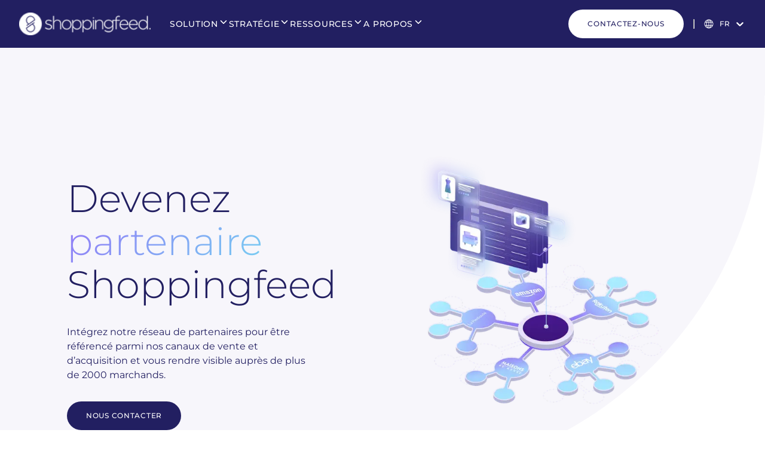

--- FILE ---
content_type: text/html; charset=UTF-8
request_url: https://shoppingfeed.com/fr/devenir-partenaire
body_size: 58148
content:
<!DOCTYPE html><html lang="fr"><head><meta charSet="utf-8"/><meta http-equiv="x-ua-compatible" content="ie=edge"/><meta name="viewport" content="width=device-width, initial-scale=1.0, shrink-to-fit=no"/><script>history.scrollRestoration = "manual"</script><link rel="alternate" hrefLang="fr" href="https://shoppingfeed.com/fr/devenir-partenaire"/><link rel="alternate" hrefLang="ja" href="https://shoppingfeed.com/ja/become-partner"/><link rel="alternate" hrefLang="de" href="https://shoppingfeed.com/de/partner-werden"/><link rel="alternate" hrefLang="it" href="https://shoppingfeed.com/it/diventare-partner"/><link rel="alternate" hrefLang="x-default" href="https://shoppingfeed.com/en/become-partner"/><link rel="alternate" hrefLang="es" href="https://shoppingfeed.com/es/hacerse-socio"/><link rel="preload" as="font" crossorigin="" type="font/woff2" href="/fonts/Montserrat-Book.woff2"/><link rel="preload" as="font" crossorigin="" type="font/woff2" href="/fonts/Montserrat-Bold.woff2"/><link rel="preload" as="font" crossorigin="" type="font/woff2" href="/fonts/Montserrat-Medium.woff2"/><meta name="theme-color" content="#ffffff"/><link rel="apple-touch-icon-precomposed" href="/apple-touch-icon-152x152.png"/><link rel="shortcut icon" sizes="196x196" href="/favicon-196x196.png"/><meta property="og:type" content="website"/><meta property="og:locale" content="fr"/><meta property="og:site_name" content="Shoppingfeed"/><meta property="og:image" content="https://shoppingfeed.com/thumbnail.jpg"/><meta property="og:image:secure_url" content="https://shoppingfeed.com/thumbnail.jpg"/><meta name="twitter:card" content="summary_large_image"/><meta name="twitter:image:alt" content="Shoppingfeed - Devenez partenaire"/><link rel="canonical" href="https://shoppingfeed.com/fr/devenir-partenaire"/><meta property="og:url" content="https://shoppingfeed.com/fr/devenir-partenaire"/><title>Shoppingfeed - Devenez partenaire</title><meta property="og:title" content="Shoppingfeed - Devenez partenaire"/><meta name="description" content="Intégrez notre réseau partenaire, rendez vous visible auprès de plus de 2000 vendeurs marketplace et bénéficiez de nombreux avantages."/><meta property="og:description" content="Intégrez notre réseau partenaire, rendez vous visible auprès de plus de 2000 vendeurs marketplace et bénéficiez de nombreux avantages."/><meta name="facebook-domain-verification" content="e8k6i0qwl9bjorwo35zkp889jspqcn"/><meta name="next-head-count" content="30"/><link rel="preload" href="/_next/static/css/155d3ea539ffee68.css" as="style"/><link rel="stylesheet" href="/_next/static/css/155d3ea539ffee68.css" data-n-g=""/><link rel="preload" href="/_next/static/css/790079a91c25008a.css" as="style"/><link rel="stylesheet" href="/_next/static/css/790079a91c25008a.css" data-n-p=""/><noscript data-n-css=""></noscript><script defer="" nomodule="" src="/_next/static/chunks/polyfills-c67a75d1b6f99dc8.js"></script><script src="/_next/static/chunks/webpack-b3db73dcb7074a0f.js" defer=""></script><script src="/_next/static/chunks/framework-1b1477f9717fa649.js" defer=""></script><script src="/_next/static/chunks/main-61253dde900806ca.js" defer=""></script><script src="/_next/static/chunks/pages/_app-d4d0cf279f1861fe.js" defer=""></script><script src="/_next/static/chunks/29107295-6cb2c856b4e4dd3c.js" defer=""></script><script src="/_next/static/chunks/94726e6d-b55df4275d1b058f.js" defer=""></script><script src="/_next/static/chunks/216-02442bfb73f45714.js" defer=""></script><script src="/_next/static/chunks/446-eb6c4e2c5c70561c.js" defer=""></script><script src="/_next/static/chunks/pages/%5B...slug%5D-b02263d24eece6b6.js" defer=""></script><script src="/_next/static/k5QwVvoe3n0HMs4Dx6WiS/_buildManifest.js" defer=""></script><script src="/_next/static/k5QwVvoe3n0HMs4Dx6WiS/_ssgManifest.js" defer=""></script></head><body><div id="__next" data-reactroot=""><main><div id="block-1"></div><section class="NavigationRichMenu_menu__r_QAT NavigationRichMenu_dark__0gQwB"><nav class="NavigationRichMenu_section__pZwTZ"><div class="NavigationRichMenu_nav__tZvkS"><a class="NavigationRichMenu_logoLink__tw5vS" href="/fr"> <img src="https://pelostudio-storyblok-assets.b-cdn.net/f/116818/698x120/56534b55b8/shoppingfeed-logo_white.png/m/smart/filters:quality(100)" srcSet="https://pelostudio-storyblok-assets.b-cdn.net/f/116818/698x120/56534b55b8/shoppingfeed-logo_white.png/m/180x0/smart/filters:quality(100) 180w,https://pelostudio-storyblok-assets.b-cdn.net/f/116818/698x120/56534b55b8/shoppingfeed-logo_white.png/m/180x0/smart/filters:quality(100) 256w,https://pelostudio-storyblok-assets.b-cdn.net/f/116818/698x120/56534b55b8/shoppingfeed-logo_white.png/m/360x0/smart/filters:quality(100) 360w,https://pelostudio-storyblok-assets.b-cdn.net/f/116818/698x120/56534b55b8/shoppingfeed-logo_white.png/m/360x0/smart/filters:quality(100) 384w,https://pelostudio-storyblok-assets.b-cdn.net/f/116818/698x120/56534b55b8/shoppingfeed-logo_white.png/m/540x0/smart/filters:quality(100) 540w,https://pelostudio-storyblok-assets.b-cdn.net/f/116818/698x120/56534b55b8/shoppingfeed-logo_white.png/m/540x0/smart/filters:quality(100) 640w,https://pelostudio-storyblok-assets.b-cdn.net/f/116818/698x120/56534b55b8/shoppingfeed-logo_white.png/m/540x0/smart/filters:quality(100) 720w,https://pelostudio-storyblok-assets.b-cdn.net/f/116818/698x120/56534b55b8/shoppingfeed-logo_white.png/m/540x0/smart/filters:quality(100) 750w,https://pelostudio-storyblok-assets.b-cdn.net/f/116818/698x120/56534b55b8/shoppingfeed-logo_white.png/m/540x0/smart/filters:quality(100) 828w,https://pelostudio-storyblok-assets.b-cdn.net/f/116818/698x120/56534b55b8/shoppingfeed-logo_white.png/m/540x0/smart/filters:quality(100) 1080w,https://pelostudio-storyblok-assets.b-cdn.net/f/116818/698x120/56534b55b8/shoppingfeed-logo_white.png/m/540x0/smart/filters:quality(100) 1200w,https://pelostudio-storyblok-assets.b-cdn.net/f/116818/698x120/56534b55b8/shoppingfeed-logo_white.png/m/540x0/smart/filters:quality(100) 1920w,https://pelostudio-storyblok-assets.b-cdn.net/f/116818/698x120/56534b55b8/shoppingfeed-logo_white.png/m/540x0/smart/filters:quality(100) 2048w,https://pelostudio-storyblok-assets.b-cdn.net/f/116818/698x120/56534b55b8/shoppingfeed-logo_white.png/m/540x0/smart/filters:quality(100) 3840w" sizes="(min-width: 1280px) 180px, (min-width: 768px) 180px, 180px" alt="" loading="lazy" width="180" height="120" class=""/></a><div class="NavigationRichMenu_items__Docpy"><div class="NavigationRichMenu_item__UCU2F"><p class="NavigationRichMenu_itemlabel__EKqH6">Solution</p><svg width="18" height="18" fill="none" xmlns="http://www.w3.org/2000/svg"><path d="m4.5 6.75 4.5 4.5 4.5-4.5" stroke="#221F61" stroke-width="1.5" stroke-linecap="round" stroke-linejoin="round"></path></svg><div class="NavigationRichMenu_dropdown__GCrw3"><div class="NavigationRichMenu_innerdropdown__IjnIP"><div class="NavigationRichMenu_innerdropdowncontent__KK_Eb"><p class="NavigationRichMenu_dropdownlabel__BVmz0">Solution</p><div class="NavigationRichMenu_innerdropdowncontentrow__20wW9"><div class="NavigationRichMenu_innerdropdowncontentcol__BTB7M"><ul class="NavigationRichMenu_innerdropdowncontentcolul__xB6zL"><li class="NavigationRichMenu_innerdropdowncontentcolli__21GSL"><span class="NavigationRichMenu_innerdropdowncontentcolliicon__5U55P"><div class="NavigationRichMenu_innerdropdowncontentcolliiconwrapper__NMda1"><img src="https://pelostudio-storyblok-assets.b-cdn.net/f/116818/49x48/eae07f2164/syndication-marketplaces.png/m/smart/filters:quality(100)" srcSet="https://pelostudio-storyblok-assets.b-cdn.net/f/116818/49x48/eae07f2164/syndication-marketplaces.png/m/49x0/smart/filters:quality(100) 49w" sizes="(min-width: 1920px) 1920px, (min-width: 1280px) 100vw, (min-width: 768px) 100vw, 100vw" alt="" loading="lazy" width="49" height="48" class=""/></div></span><span><a class="NavigationRichMenu_mobilemenucollink__cmPI1" href="/fr/pourquoi-shoppingfeed"> <span class="NavigationRichMenu_mobilemenucollinklabel__hkJQG">Syndication Marketplaces</span><span class="NavigationRichMenu_mobilemenucollinkdesc__cjjiG"><p>Migrez vers Shoppingfeed</p></span></a></span></li><li class="NavigationRichMenu_innerdropdowncontentcolli__21GSL"><span class="NavigationRichMenu_innerdropdowncontentcolliicon__5U55P"><div class="NavigationRichMenu_innerdropdowncontentcolliiconwrapper__NMda1"><img src="https://pelostudio-storyblok-assets.b-cdn.net/f/116818/48x48/765e73c0d5/dialog-hub.png/m/smart/filters:quality(100)" srcSet="https://pelostudio-storyblok-assets.b-cdn.net/f/116818/48x48/765e73c0d5/dialog-hub.png/m/48x0/smart/filters:quality(100) 48w" sizes="(min-width: 1920px) 1920px, (min-width: 1280px) 100vw, (min-width: 768px) 100vw, 100vw" alt="" loading="lazy" width="48" height="48" class=""/></div></span><span><a class="NavigationRichMenu_mobilemenucollink__cmPI1" href="/fr/dialog-hub"> <span class="NavigationRichMenu_mobilemenucollinklabel__hkJQG">Dialog hub</span><span class="NavigationRichMenu_mobilemenucollinkdesc__cjjiG"><p>Gérez vos messages reçus sur les marketplaces</p></span></a></span></li><li class="NavigationRichMenu_innerdropdowncontentcolli__21GSL"><span class="NavigationRichMenu_innerdropdowncontentcolliicon__5U55P"><div class="NavigationRichMenu_innerdropdowncontentcolliiconwrapper__NMda1"><img src="https://pelostudio-storyblok-assets.b-cdn.net/f/116818/49x48/2aecd85b86/repricing-marketplaces.png/m/smart/filters:quality(100)" srcSet="https://pelostudio-storyblok-assets.b-cdn.net/f/116818/49x48/2aecd85b86/repricing-marketplaces.png/m/49x0/smart/filters:quality(100) 49w" sizes="(min-width: 1920px) 1920px, (min-width: 1280px) 100vw, (min-width: 768px) 100vw, 100vw" alt="" loading="lazy" width="49" height="48" class=""/></div></span><span><a class="NavigationRichMenu_mobilemenucollink__cmPI1" href="/fr/repricing-marketplaces"> <span class="NavigationRichMenu_mobilemenucollinklabel__hkJQG">Repricing Marketplaces</span><span class="NavigationRichMenu_mobilemenucollinkdesc__cjjiG"><p>Développez votre repricing</p></span></a></span></li></ul></div><div class="NavigationRichMenu_innerdropdowncontentcol__BTB7M"><ul class="NavigationRichMenu_innerdropdowncontentcolul__xB6zL"><li class="NavigationRichMenu_innerdropdowncontentcolli__21GSL"><span class="NavigationRichMenu_innerdropdowncontentcolliicon__5U55P"><div class="NavigationRichMenu_innerdropdowncontentcolliiconwrapper__NMda1"><img src="https://pelostudio-storyblok-assets.b-cdn.net/f/116818/49x48/701d9782fb/ads-google-instagram-tiktok.png/m/smart/filters:quality(100)" srcSet="https://pelostudio-storyblok-assets.b-cdn.net/f/116818/49x48/701d9782fb/ads-google-instagram-tiktok.png/m/49x0/smart/filters:quality(100) 49w" sizes="(min-width: 1920px) 1920px, (min-width: 1280px) 100vw, (min-width: 768px) 100vw, 100vw" alt="" loading="lazy" width="49" height="48" class=""/></div></span><span><a class="NavigationRichMenu_mobilemenucollink__cmPI1" href="/fr/acquisition"> <span class="NavigationRichMenu_mobilemenucollinklabel__hkJQG">Ads (Google - Instagram - Tik Tok...)</span><span class="NavigationRichMenu_mobilemenucollinkdesc__cjjiG"><p>Boostez la visibilité de vos produits</p></span></a></span></li><li class="NavigationRichMenu_innerdropdowncontentcolli__21GSL"><span class="NavigationRichMenu_innerdropdowncontentcolliicon__5U55P"><div class="NavigationRichMenu_innerdropdowncontentcolliiconwrapper__NMda1"><img src="https://pelostudio-storyblok-assets.b-cdn.net/f/116818/49x48/fd55e2fd27/pricing-monitoring.png/m/smart/filters:quality(100)" srcSet="https://pelostudio-storyblok-assets.b-cdn.net/f/116818/49x48/fd55e2fd27/pricing-monitoring.png/m/49x0/smart/filters:quality(100) 49w" sizes="(min-width: 1920px) 1920px, (min-width: 1280px) 100vw, (min-width: 768px) 100vw, 100vw" alt="" loading="lazy" width="49" height="48" class=""/></div></span><span><a class="NavigationRichMenu_mobilemenucollink__cmPI1" href="/fr/optimisez-vos-performances"> <span class="NavigationRichMenu_mobilemenucollinklabel__hkJQG">Pricing Monitoring</span><span class="NavigationRichMenu_mobilemenucollinkdesc__cjjiG"><p>Suivez et optimisez vos performances</p></span></a></span></li><li class="NavigationRichMenu_innerdropdowncontentcolli__21GSL"><span class="NavigationRichMenu_innerdropdowncontentcolliicon__5U55P"><div class="NavigationRichMenu_innerdropdowncontentcolliiconwrapper__NMda1"><img src="https://pelostudio-storyblok-assets.b-cdn.net/f/116818/48x48/afaf97bdff/web-to-store.png/m/smart/filters:quality(100)" srcSet="https://pelostudio-storyblok-assets.b-cdn.net/f/116818/48x48/afaf97bdff/web-to-store.png/m/48x0/smart/filters:quality(100) 48w" sizes="(min-width: 1920px) 1920px, (min-width: 1280px) 100vw, (min-width: 768px) 100vw, 100vw" alt="" loading="lazy" width="48" height="48" class=""/></div></span><span><a class="NavigationRichMenu_mobilemenucollink__cmPI1" href="/fr/web-to-store"> <span class="NavigationRichMenu_mobilemenucollinklabel__hkJQG">Web to Store</span><span class="NavigationRichMenu_mobilemenucollinkdesc__cjjiG"><p>Créez du trafic dans vos magasins physiques</p></span></a></span></li></ul></div></div></div><div class="NavigationRichMenu_innerdropdownad__p5EmT"><div class="NavigationRichMenu_innerdropdownadbutton__hxx_E"><a href="/fr/ailice"> <div class="NavigationRichMenu_illustration__6Ya2V"></div><div class="NavigationRichMenu_innerdropdownadbuttonrow__AlUPV"><p class="NavigationRichMenu_innerdropdownadbuttonlabel__ttkuY">Ailice</p><svg width="24" height="25" viewBox="0 0 24 25" fill="none" xmlns="http://www.w3.org/2000/svg"><path d="M6 12.5H18.5M18.5 12.5L12.5 6.5M18.5 12.5L12.5 18.5" stroke="black" stroke-width="1.5" stroke-linecap="round" stroke-linejoin="round"></path></svg></div><p class="NavigationRichMenu_innerdropdownadbuttondesc__60PN5">L&#x27;intelligence artificielle qui propulse vos ventes sur les Marketplaces &amp; canaux Marketing.</p></a><div class="NavigationRichMenu_semisphere__tJkK_"><img src="/semisphere3D.png" alt="semi sphere illustration"/></div><div class="NavigationRichMenu_avatar__WsTr6"><img src="https://pelostudio-storyblok-assets.b-cdn.net/f/116818/270x383/54467df013/calque_2.png/m/smart/filters:quality(100)" srcSet="https://pelostudio-storyblok-assets.b-cdn.net/f/116818/270x383/54467df013/calque_2.png/m/256x0/smart/filters:quality(100) 256w,https://pelostudio-storyblok-assets.b-cdn.net/f/116818/270x383/54467df013/calque_2.png/m/270x0/smart/filters:quality(100) 270w" sizes="(min-width: 1920px) 1920px, (min-width: 1280px) 100vw, (min-width: 768px) 100vw, 100vw" alt="" loading="lazy" width="270" height="383" class=""/></div></div></div></div></div></div><div class="NavigationRichMenu_item__UCU2F"><p class="NavigationRichMenu_itemlabel__EKqH6">Stratégie</p><svg width="18" height="18" fill="none" xmlns="http://www.w3.org/2000/svg"><path d="m4.5 6.75 4.5 4.5 4.5-4.5" stroke="#221F61" stroke-width="1.5" stroke-linecap="round" stroke-linejoin="round"></path></svg><div class="NavigationRichMenu_dropdown__GCrw3"><div class="NavigationRichMenu_innerdropdown__IjnIP"><div class="NavigationRichMenu_innerdropdowncontent__KK_Eb"><p class="NavigationRichMenu_dropdownlabel__BVmz0">Stratégie</p><div class="NavigationRichMenu_innerdropdowncontentrow__20wW9"><div class="NavigationRichMenu_innerdropdowncontentcol__BTB7M"><ul class="NavigationRichMenu_innerdropdowncontentcolul__xB6zL"><li class="NavigationRichMenu_innerdropdowncontentcolli__21GSL"><span class="NavigationRichMenu_innerdropdowncontentcolliicon__5U55P"><div class="NavigationRichMenu_innerdropdowncontentcolliiconwrapper__NMda1"><img src="https://pelostudio-storyblok-assets.b-cdn.net/f/116818/49x48/ae88d0536f/marque.png/m/smart/filters:quality(100)" srcSet="https://pelostudio-storyblok-assets.b-cdn.net/f/116818/49x48/ae88d0536f/marque.png/m/49x0/smart/filters:quality(100) 49w" sizes="(min-width: 1920px) 1920px, (min-width: 1280px) 100vw, (min-width: 768px) 100vw, 100vw" alt="" loading="lazy" width="49" height="48" class=""/></div></span><span><a class="NavigationRichMenu_mobilemenucollink__cmPI1" href="/fr/marques"> <span class="NavigationRichMenu_mobilemenucollinklabel__hkJQG">Marques</span><span class="NavigationRichMenu_mobilemenucollinkdesc__cjjiG"><p><span style="color:#221F61">Maximisez votre visibilité en ligne</span></p></span></a></span></li><li class="NavigationRichMenu_innerdropdowncontentcolli__21GSL"><span class="NavigationRichMenu_innerdropdowncontentcolliicon__5U55P"><div class="NavigationRichMenu_innerdropdowncontentcolliiconwrapper__NMda1"><img src="https://pelostudio-storyblok-assets.b-cdn.net/f/116818/49x48/8fb40361b7/retailers.png/m/smart/filters:quality(100)" srcSet="https://pelostudio-storyblok-assets.b-cdn.net/f/116818/49x48/8fb40361b7/retailers.png/m/49x0/smart/filters:quality(100) 49w" sizes="(min-width: 1920px) 1920px, (min-width: 1280px) 100vw, (min-width: 768px) 100vw, 100vw" alt="" loading="lazy" width="49" height="48" class=""/></div></span><span><a class="NavigationRichMenu_mobilemenucollink__cmPI1" href="/fr/retailers"> <span class="NavigationRichMenu_mobilemenucollinklabel__hkJQG">Retailers</span><span class="NavigationRichMenu_mobilemenucollinkdesc__cjjiG"><p>Générez plus de trafic et développez votre activité</p></span></a></span></li><li class="NavigationRichMenu_innerdropdowncontentcolli__21GSL"><span class="NavigationRichMenu_innerdropdowncontentcolliicon__5U55P"><div class="NavigationRichMenu_innerdropdowncontentcolliiconwrapper__NMda1"><img src="https://pelostudio-storyblok-assets.b-cdn.net/f/116818/49x48/920bcdf931/industries.png/m/smart/filters:quality(100)" srcSet="https://pelostudio-storyblok-assets.b-cdn.net/f/116818/49x48/920bcdf931/industries.png/m/49x0/smart/filters:quality(100) 49w" sizes="(min-width: 1920px) 1920px, (min-width: 1280px) 100vw, (min-width: 768px) 100vw, 100vw" alt="" loading="lazy" width="49" height="48" class=""/></div></span><span><a class="NavigationRichMenu_mobilemenucollink__cmPI1" href="/fr/industries"> <span class="NavigationRichMenu_mobilemenucollinklabel__hkJQG">Industries</span><span class="NavigationRichMenu_mobilemenucollinkdesc__cjjiG"><p>Besoins selon les industries</p></span></a></span></li></ul></div><div class="NavigationRichMenu_innerdropdowncontentcol__BTB7M"><ul class="NavigationRichMenu_innerdropdowncontentcolul__xB6zL"><li class="NavigationRichMenu_innerdropdowncontentcolli__21GSL"><span class="NavigationRichMenu_innerdropdowncontentcolliicon__5U55P"><div class="NavigationRichMenu_innerdropdowncontentcolliiconwrapper__NMda1"><img src="https://pelostudio-storyblok-assets.b-cdn.net/f/116818/448x448/9153940cf9/cadena.png/m/smart/filters:quality(100)" srcSet="https://pelostudio-storyblok-assets.b-cdn.net/f/116818/448x448/9153940cf9/cadena.png/m/256x0/smart/filters:quality(100) 256w,https://pelostudio-storyblok-assets.b-cdn.net/f/116818/448x448/9153940cf9/cadena.png/m/384x0/smart/filters:quality(100) 384w,https://pelostudio-storyblok-assets.b-cdn.net/f/116818/448x448/9153940cf9/cadena.png/m/448x0/smart/filters:quality(100) 448w" sizes="(min-width: 1920px) 1920px, (min-width: 1280px) 100vw, (min-width: 768px) 100vw, 100vw" alt="" loading="lazy" width="448" height="448" class=""/></div></span><span><a class="NavigationRichMenu_mobilemenucollink__cmPI1" href="/fr/infrastructure-securite-confidentialite"> <span class="NavigationRichMenu_mobilemenucollinklabel__hkJQG">Sécurité</span><span class="NavigationRichMenu_mobilemenucollinkdesc__cjjiG"><p>Priorisez un espace sécurisé (SSO, RGPD...)</p></span></a></span></li><li class="NavigationRichMenu_innerdropdowncontentcolli__21GSL"><span class="NavigationRichMenu_innerdropdowncontentcolliicon__5U55P"><div class="NavigationRichMenu_innerdropdowncontentcolliiconwrapper__NMda1"><img src="https://pelostudio-storyblok-assets.b-cdn.net/f/116818/48x48/1f289b83f6/partenaires-agences.png/m/smart/filters:quality(100)" srcSet="https://pelostudio-storyblok-assets.b-cdn.net/f/116818/48x48/1f289b83f6/partenaires-agences.png/m/48x0/smart/filters:quality(100) 48w" sizes="(min-width: 1920px) 1920px, (min-width: 1280px) 100vw, (min-width: 768px) 100vw, 100vw" alt="" loading="lazy" width="48" height="48" class=""/></div></span><span><a class="NavigationRichMenu_mobilemenucollink__cmPI1" href="/fr/programme-agences"> <span class="NavigationRichMenu_mobilemenucollinklabel__hkJQG">Partenaires Agences </span><span class="NavigationRichMenu_mobilemenucollinkdesc__cjjiG"><p>Ensemble, augmentons la performance de vos clients</p></span></a></span></li></ul></div></div></div><div class="NavigationRichMenu_innerdropdownad__p5EmT"><div class="NavigationRichMenu_innerdropdownadbutton__hxx_E"><a href="/fr/canaux"> <div class="NavigationRichMenu_illustration__6Ya2V"><img src="https://pelostudio-storyblok-assets.b-cdn.net/f/116818/524x352/8ced24c0d8/coverlogos.png/m/smart/filters:quality(100)" srcSet="https://pelostudio-storyblok-assets.b-cdn.net/f/116818/524x352/8ced24c0d8/coverlogos.png/m/256x0/smart/filters:quality(100) 256w,https://pelostudio-storyblok-assets.b-cdn.net/f/116818/524x352/8ced24c0d8/coverlogos.png/m/384x0/smart/filters:quality(100) 384w,https://pelostudio-storyblok-assets.b-cdn.net/f/116818/524x352/8ced24c0d8/coverlogos.png/m/524x0/smart/filters:quality(100) 524w" sizes="(min-width: 1920px) 1920px, (min-width: 1280px) 100vw, (min-width: 768px) 100vw, 100vw" alt="" loading="lazy" width="524" height="352" class=""/></div><div class="NavigationRichMenu_innerdropdownadbuttonrow__AlUPV"><p class="NavigationRichMenu_innerdropdownadbuttonlabel__ttkuY">+ de 1000 canaux connectés</p><svg width="24" height="25" viewBox="0 0 24 25" fill="none" xmlns="http://www.w3.org/2000/svg"><path d="M6 12.5H18.5M18.5 12.5L12.5 6.5M18.5 12.5L12.5 18.5" stroke="black" stroke-width="1.5" stroke-linecap="round" stroke-linejoin="round"></path></svg></div><p class="NavigationRichMenu_innerdropdownadbuttondesc__60PN5">Consultez la liste complète</p></a><div class="NavigationRichMenu_semisphere__tJkK_"><img src="/semisphere3D.png" alt="semi sphere illustration"/></div></div></div></div></div></div><div class="NavigationRichMenu_item__UCU2F"><p class="NavigationRichMenu_itemlabel__EKqH6">Ressources</p><svg width="18" height="18" fill="none" xmlns="http://www.w3.org/2000/svg"><path d="m4.5 6.75 4.5 4.5 4.5-4.5" stroke="#221F61" stroke-width="1.5" stroke-linecap="round" stroke-linejoin="round"></path></svg><div class="NavigationRichMenu_dropdown__GCrw3"><div class="NavigationRichMenu_innerdropdown__IjnIP"><div class="NavigationRichMenu_innerdropdowncontent__KK_Eb"><p class="NavigationRichMenu_dropdownlabel__BVmz0">Ressources</p><div class="NavigationRichMenu_innerdropdowncontentrow__20wW9"><div class="NavigationRichMenu_innerdropdowncontentcol__BTB7M"><ul class="NavigationRichMenu_innerdropdowncontentcolul__xB6zL"><li class="NavigationRichMenu_innerdropdowncontentcolli__21GSL"><span class="NavigationRichMenu_innerdropdowncontentcolliicon__5U55P"><div class="NavigationRichMenu_innerdropdowncontentcolliiconwrapper__NMda1"><img src="https://pelostudio-storyblok-assets.b-cdn.net/f/116818/49x48/ae8f4151cc/modules-api.png/m/smart/filters:quality(100)" srcSet="https://pelostudio-storyblok-assets.b-cdn.net/f/116818/49x48/ae8f4151cc/modules-api.png/m/49x0/smart/filters:quality(100) 49w" sizes="(min-width: 1920px) 1920px, (min-width: 1280px) 100vw, (min-width: 768px) 100vw, 100vw" alt="" loading="lazy" width="49" height="48" class=""/></div></span><span><a class="NavigationRichMenu_mobilemenucollink__cmPI1" href="/fr/migrer-vers-shoppingfeed"> <span class="NavigationRichMenu_mobilemenucollinklabel__hkJQG">Modules &amp; API</span><span class="NavigationRichMenu_mobilemenucollinkdesc__cjjiG"><p><span style="color:#221F61">Liez simplement Shoppingfeed à votre écosystème</span></p></span></a></span></li><li class="NavigationRichMenu_innerdropdowncontentcolli__21GSL"><span class="NavigationRichMenu_innerdropdowncontentcolliicon__5U55P"><div class="NavigationRichMenu_innerdropdowncontentcolliiconwrapper__NMda1"><img src="https://pelostudio-storyblok-assets.b-cdn.net/f/116818/49x48/2af070d995/blog.png/m/smart/filters:quality(100)" srcSet="https://pelostudio-storyblok-assets.b-cdn.net/f/116818/49x48/2af070d995/blog.png/m/49x0/smart/filters:quality(100) 49w" sizes="(min-width: 1920px) 1920px, (min-width: 1280px) 100vw, (min-width: 768px) 100vw, 100vw" alt="" loading="lazy" width="49" height="48" class=""/></div></span><span><a class="NavigationRichMenu_mobilemenucollink__cmPI1" href="https://blog.shoppingfeed.com/" target="_blank" rel="noreferrer"> <span class="NavigationRichMenu_mobilemenucollinklabel__hkJQG">Blog</span><span class="NavigationRichMenu_mobilemenucollinkdesc__cjjiG"><p>Actualités et tendances du e-commerce</p></span></a></span></li><li class="NavigationRichMenu_innerdropdowncontentcolli__21GSL"><span class="NavigationRichMenu_innerdropdowncontentcolliicon__5U55P"><div class="NavigationRichMenu_innerdropdowncontentcolliiconwrapper__NMda1"><img src="https://pelostudio-storyblok-assets.b-cdn.net/f/116818/49x48/21c678abaa/cas-clients.png/m/smart/filters:quality(100)" srcSet="https://pelostudio-storyblok-assets.b-cdn.net/f/116818/49x48/21c678abaa/cas-clients.png/m/49x0/smart/filters:quality(100) 49w" sizes="(min-width: 1920px) 1920px, (min-width: 1280px) 100vw, (min-width: 768px) 100vw, 100vw" alt="" loading="lazy" width="49" height="48" class=""/></div></span><span><a class="NavigationRichMenu_mobilemenucollink__cmPI1" href="/fr/ressources#businesscase"> <span class="NavigationRichMenu_mobilemenucollinklabel__hkJQG">Cas Clients</span><span class="NavigationRichMenu_mobilemenucollinkdesc__cjjiG"><p>Leur réussite est aussi la nôtre</p></span></a></span></li></ul></div><div class="NavigationRichMenu_innerdropdowncontentcol__BTB7M"><ul class="NavigationRichMenu_innerdropdowncontentcolul__xB6zL"><li class="NavigationRichMenu_innerdropdowncontentcolli__21GSL"><span class="NavigationRichMenu_innerdropdowncontentcolliicon__5U55P"><div class="NavigationRichMenu_innerdropdowncontentcolliiconwrapper__NMda1"><img src="https://pelostudio-storyblok-assets.b-cdn.net/f/116818/48x48/3b71e18d85/centre-d-aide.png/m/smart/filters:quality(100)" srcSet="https://pelostudio-storyblok-assets.b-cdn.net/f/116818/48x48/3b71e18d85/centre-d-aide.png/m/48x0/smart/filters:quality(100) 48w" sizes="(min-width: 1920px) 1920px, (min-width: 1280px) 100vw, (min-width: 768px) 100vw, 100vw" alt="" loading="lazy" width="48" height="48" class=""/></div></span><span><a class="NavigationRichMenu_mobilemenucollink__cmPI1" href="https://support.shoppingfeed.com/hc/fr" target="_blank" rel="noreferrer"> <span class="NavigationRichMenu_mobilemenucollinklabel__hkJQG">Centre d&#x27;aide</span><span class="NavigationRichMenu_mobilemenucollinkdesc__cjjiG"><p>Support, conseils et guide pour votre solution e-commerce</p></span></a></span></li><li class="NavigationRichMenu_innerdropdowncontentcolli__21GSL"><span class="NavigationRichMenu_innerdropdowncontentcolliicon__5U55P"><div class="NavigationRichMenu_innerdropdowncontentcolliiconwrapper__NMda1"><img src="https://pelostudio-storyblok-assets.b-cdn.net/f/116818/49x48/b45910ae01/webinaire.png/m/smart/filters:quality(100)" srcSet="https://pelostudio-storyblok-assets.b-cdn.net/f/116818/49x48/b45910ae01/webinaire.png/m/49x0/smart/filters:quality(100) 49w" sizes="(min-width: 1920px) 1920px, (min-width: 1280px) 100vw, (min-width: 768px) 100vw, 100vw" alt="" loading="lazy" width="49" height="48" class=""/></div></span><span><a class="NavigationRichMenu_mobilemenucollink__cmPI1" href="/fr/ressources#webinaires"> <span class="NavigationRichMenu_mobilemenucollinklabel__hkJQG">Webinaire</span><span class="NavigationRichMenu_mobilemenucollinkdesc__cjjiG"><p>Sessions privilégiées avec des experts</p></span></a></span></li><li class="NavigationRichMenu_innerdropdowncontentcolli__21GSL"><span class="NavigationRichMenu_innerdropdowncontentcolliicon__5U55P"><div class="NavigationRichMenu_innerdropdowncontentcolliiconwrapper__NMda1"></div></span><span><a class="NavigationRichMenu_mobilemenucollink__cmPI1" href="/fr/ressources#livresblancs"> <span class="NavigationRichMenu_mobilemenucollinklabel__hkJQG">Livres blancs</span><span class="NavigationRichMenu_mobilemenucollinkdesc__cjjiG">---</span></a></span></li></ul></div></div></div><div class="NavigationRichMenu_innerdropdownad__p5EmT"><div class="NavigationRichMenu_innerdropdownresourcessection__SqzJG"><div class="NavigationRichMenu_innerdropdownresourcessectiontitle__cP6N0">Livres blancs</div><div class="NavigationRichMenu_innerdropdownresourcesitemswrapper__FkGhb"><a class="NavigationRichMenu_innerdropdownresourcesitem__3Fd7_" href="https://content.shoppingfeed.com/fr/migrer-vers-shoppingfeed?_gl=1*1bli0dp*_up*MQ..*_ga*NTg5NTg2NzU4LjE3NTIwNjI0Mjk.*_ga_TVLP66C0KN*czE3NTIwNjI0MjkkbzEkZzAkdDE3NTIwNjI0MjkkajYwJGwwJGg3NTMyOTA3Mw.." target="_blank" rel="noreferrer"> <span class="NavigationRichMenu_innerdropdownresourcesitemillu__9sCdj"><img src="https://pelostudio-storyblok-assets.b-cdn.net/f/116818/448x448/c779e4c5a6/share.png/m/smart/filters:quality(100)" srcSet="https://pelostudio-storyblok-assets.b-cdn.net/f/116818/448x448/c779e4c5a6/share.png/m/256x0/smart/filters:quality(100) 256w,https://pelostudio-storyblok-assets.b-cdn.net/f/116818/448x448/c779e4c5a6/share.png/m/384x0/smart/filters:quality(100) 384w,https://pelostudio-storyblok-assets.b-cdn.net/f/116818/448x448/c779e4c5a6/share.png/m/448x0/smart/filters:quality(100) 448w" sizes="(min-width: 1920px) 1920px, (min-width: 1280px) 100vw, (min-width: 768px) 100vw, 100vw" alt="" loading="lazy" width="448" height="448" class=""/></span><p class="NavigationRichMenu_innerdropdownresourcesitemtitle__DAVS_">Migrer vers Shoppingfeed</p><p class="NavigationRichMenu_innerdropdownresourcesitemdesc__uFjb4"></p></a><a class="NavigationRichMenu_innerdropdownresourcesitem__3Fd7_" href="https://content.shoppingfeed.com/fr/booster-son-ecommerce?_gl=1*1b16a3t*_up*MQ..*_ga*NTg5NTg2NzU4LjE3NTIwNjI0Mjk.*_ga_TVLP66C0KN*czE3NTIwNjI0MjkkbzEkZzAkdDE3NTIwNjI0MjkkajYwJGwwJGg3NTMyOTA3Mw.." target="_blank" rel="noreferrer"> <span class="NavigationRichMenu_innerdropdownresourcesitemillu__9sCdj"><img src="https://pelostudio-storyblok-assets.b-cdn.net/f/116818/448x448/06f6f0062e/plante.png/m/smart/filters:quality(100)" srcSet="https://pelostudio-storyblok-assets.b-cdn.net/f/116818/448x448/06f6f0062e/plante.png/m/256x0/smart/filters:quality(100) 256w,https://pelostudio-storyblok-assets.b-cdn.net/f/116818/448x448/06f6f0062e/plante.png/m/384x0/smart/filters:quality(100) 384w,https://pelostudio-storyblok-assets.b-cdn.net/f/116818/448x448/06f6f0062e/plante.png/m/448x0/smart/filters:quality(100) 448w" sizes="(min-width: 1920px) 1920px, (min-width: 1280px) 100vw, (min-width: 768px) 100vw, 100vw" alt="" loading="lazy" width="448" height="448" class=""/></span><p class="NavigationRichMenu_innerdropdownresourcesitemtitle__DAVS_">Booster son e⁠-⁠commerce </p><p class="NavigationRichMenu_innerdropdownresourcesitemdesc__uFjb4">grâce aux marketplaces</p></a><a class="NavigationRichMenu_innerdropdownresourcesitem__3Fd7_" href="https://content.shoppingfeed.com/fr/checklist-logistique?_gl=1*7ew142*_up*MQ..*_ga*NTg5NTg2NzU4LjE3NTIwNjI0Mjk.*_ga_TVLP66C0KN*czE3NTIwNjI0MjkkbzEkZzAkdDE3NTIwNjI0MjkkajYwJGwwJGg3NTMyOTA3Mw.." target="_blank" rel="noreferrer"> <span class="NavigationRichMenu_innerdropdownresourcesitemillu__9sCdj"><img src="https://pelostudio-storyblok-assets.b-cdn.net/f/116818/448x448/1446447c1a/comparateurs.png/m/smart/filters:quality(100)" srcSet="https://pelostudio-storyblok-assets.b-cdn.net/f/116818/448x448/1446447c1a/comparateurs.png/m/256x0/smart/filters:quality(100) 256w,https://pelostudio-storyblok-assets.b-cdn.net/f/116818/448x448/1446447c1a/comparateurs.png/m/384x0/smart/filters:quality(100) 384w,https://pelostudio-storyblok-assets.b-cdn.net/f/116818/448x448/1446447c1a/comparateurs.png/m/448x0/smart/filters:quality(100) 448w" sizes="(min-width: 1920px) 1920px, (min-width: 1280px) 100vw, (min-width: 768px) 100vw, 100vw" alt="" loading="lazy" width="448" height="448" class=""/></span><p class="NavigationRichMenu_innerdropdownresourcesitemtitle__DAVS_">Checklist logistique</p><p class="NavigationRichMenu_innerdropdownresourcesitemdesc__uFjb4">8 points clés pour votre succès</p></a></div></div></div></div></div></div><div class="NavigationRichMenu_item__UCU2F"><p class="NavigationRichMenu_itemlabel__EKqH6">A Propos</p><svg width="18" height="18" fill="none" xmlns="http://www.w3.org/2000/svg"><path d="m4.5 6.75 4.5 4.5 4.5-4.5" stroke="#221F61" stroke-width="1.5" stroke-linecap="round" stroke-linejoin="round"></path></svg><div class="NavigationRichMenu_dropdown__GCrw3"><div class="NavigationRichMenu_innerdropdown__IjnIP"><div class="NavigationRichMenu_innerdropdowncontent__KK_Eb"><p class="NavigationRichMenu_dropdownlabel__BVmz0">A Propos</p><div class="NavigationRichMenu_innerdropdowncontentrow__20wW9"><div class="NavigationRichMenu_innerdropdowncontentcol__BTB7M"><ul class="NavigationRichMenu_innerdropdowncontentcolul__xB6zL"><li class="NavigationRichMenu_innerdropdowncontentcolli__21GSL"><span class="NavigationRichMenu_innerdropdowncontentcolliicon__5U55P"><div class="NavigationRichMenu_innerdropdowncontentcolliiconwrapper__NMda1"><img src="https://pelostudio-storyblok-assets.b-cdn.net/f/116818/49x48/9f56cac13f/qui-sommes-nous.png/m/smart/filters:quality(100)" srcSet="https://pelostudio-storyblok-assets.b-cdn.net/f/116818/49x48/9f56cac13f/qui-sommes-nous.png/m/49x0/smart/filters:quality(100) 49w" sizes="(min-width: 1920px) 1920px, (min-width: 1280px) 100vw, (min-width: 768px) 100vw, 100vw" alt="" loading="lazy" width="49" height="48" class=""/></div></span><span><a class="NavigationRichMenu_mobilemenucollink__cmPI1" href="/fr/qui-sommes-nous"> <span class="NavigationRichMenu_mobilemenucollinklabel__hkJQG">Qui sommes-nous</span><span class="NavigationRichMenu_mobilemenucollinkdesc__cjjiG"><p>Notre mission : simplifier le e-commerce</p></span></a></span></li><li class="NavigationRichMenu_innerdropdowncontentcolli__21GSL"><span class="NavigationRichMenu_innerdropdowncontentcolliicon__5U55P"><div class="NavigationRichMenu_innerdropdowncontentcolliiconwrapper__NMda1"><img src="https://pelostudio-storyblok-assets.b-cdn.net/f/116818/49x48/4ad9243667/partenaires-eco-systemes.png/m/smart/filters:quality(100)" srcSet="https://pelostudio-storyblok-assets.b-cdn.net/f/116818/49x48/4ad9243667/partenaires-eco-systemes.png/m/49x0/smart/filters:quality(100) 49w" sizes="(min-width: 1920px) 1920px, (min-width: 1280px) 100vw, (min-width: 768px) 100vw, 100vw" alt="" loading="lazy" width="49" height="48" class=""/></div></span><span><a class="NavigationRichMenu_mobilemenucollink__cmPI1" href="/fr/partenaires-ecosysteme"> <span class="NavigationRichMenu_mobilemenucollinklabel__hkJQG">Partenaires Eco-systèmes</span><span class="NavigationRichMenu_mobilemenucollinkdesc__cjjiG"><p><span style="color:#221F61">Une solution sur mesure pour remplir vos objectifs</span></p></span></a></span></li></ul></div><div class="NavigationRichMenu_innerdropdowncontentcol__BTB7M"><ul class="NavigationRichMenu_innerdropdowncontentcolul__xB6zL"><li class="NavigationRichMenu_innerdropdowncontentcolli__21GSL"><span class="NavigationRichMenu_innerdropdowncontentcolliicon__5U55P"><div class="NavigationRichMenu_innerdropdowncontentcolliiconwrapper__NMda1"><img src="https://pelostudio-storyblok-assets.b-cdn.net/f/116818/49x48/b5f82775b5/devenir-partenaire.png/m/smart/filters:quality(100)" srcSet="https://pelostudio-storyblok-assets.b-cdn.net/f/116818/49x48/b5f82775b5/devenir-partenaire.png/m/49x0/smart/filters:quality(100) 49w" sizes="(min-width: 1920px) 1920px, (min-width: 1280px) 100vw, (min-width: 768px) 100vw, 100vw" alt="" loading="lazy" width="49" height="48" class=""/></div></span><span><a class="NavigationRichMenu_mobilemenucollink__cmPI1" href="/fr/devenir-partenaire"> <span class="NavigationRichMenu_mobilemenucollinklabel__hkJQG">Devenir Partenaire</span><span class="NavigationRichMenu_mobilemenucollinkdesc__cjjiG"><p>Rejoignez notre réseau et touchez de nouveaux marchands</p></span></a></span></li></ul></div></div></div><div class="NavigationRichMenu_innerdropdownad__p5EmT"><div class="NavigationRichMenu_innerdropdownadbutton__hxx_E"><a href="https://www.centricsoftware.com/careers/#jobs" target="_blank" rel="noreferrer"> <div class="NavigationRichMenu_innerdropdownadbuttonrow__AlUPV"><p class="NavigationRichMenu_innerdropdownadbuttonlabel__ttkuY">On recrute</p><svg width="24" height="25" viewBox="0 0 24 25" fill="none" xmlns="http://www.w3.org/2000/svg"><path d="M6 12.5H18.5M18.5 12.5L12.5 6.5M18.5 12.5L12.5 18.5" stroke="black" stroke-width="1.5" stroke-linecap="round" stroke-linejoin="round"></path></svg></div><p class="NavigationRichMenu_innerdropdownadbuttondesc__60PN5">Postulez chez Shoppingfeed.</p></a><div class="NavigationRichMenu_semisphere__tJkK_"><img src="/semisphere3D.png" alt="semi sphere illustration"/></div><div class="NavigationRichMenu_avatar__WsTr6"><img src="https://pelostudio-storyblok-assets.b-cdn.net/f/116818/448x448/d5274e4f0f/support.png/m/smart/filters:quality(100)" srcSet="https://pelostudio-storyblok-assets.b-cdn.net/f/116818/448x448/d5274e4f0f/support.png/m/256x0/smart/filters:quality(100) 256w,https://pelostudio-storyblok-assets.b-cdn.net/f/116818/448x448/d5274e4f0f/support.png/m/384x0/smart/filters:quality(100) 384w,https://pelostudio-storyblok-assets.b-cdn.net/f/116818/448x448/d5274e4f0f/support.png/m/448x0/smart/filters:quality(100) 448w" sizes="(min-width: 1920px) 1920px, (min-width: 1280px) 100vw, (min-width: 768px) 100vw, 100vw" alt="" loading="lazy" width="448" height="448" class=""/></div></div></div></div></div></div></div><div class="NavigationRichMenu_buttonWrapper__xzypq"><a class="NavigationRichMenu_button__9GTo9" href="https://content.shoppingfeed.com/fr/contactez-nous" target="_blank" rel="noreferrer">Contactez-Nous<!-- --> </a></div><hr class="NavigationRichMenu_divider__5BZLf"/><div class="NavigationRichMenu_desktopLangWrapper__wd2tc"><div class="LanguageSwitcher_container__TsHro LanguageSwitcher_isLight__i9J5Y"><svg width="16" height="16" fill="none" xmlns="http://www.w3.org/2000/svg"><path fill-rule="evenodd" clip-rule="evenodd" d="M1.919 5.7A6.486 6.486 0 001.5 8c0 .81.148 1.585.419 2.3h2.023c-.13-.727-.199-1.5-.199-2.3 0-.8.07-1.573.2-2.3H1.918zm.48-1h1.768c.19-.695.438-1.331.736-1.886.146-.272.306-.529.48-.766A6.526 6.526 0 002.4 4.7zm5.6-4.2a7.5 7.5 0 100 15 7.5 7.5 0 000-15zm-.5 1.082c-.605.2-1.21.763-1.715 1.705A7.79 7.79 0 005.207 4.7H7.5V1.582zm0 4.118H4.96A12.03 12.03 0 004.744 8c0 .813.077 1.587.217 2.3H7.5V5.7zm1 4.6V5.7h2.541c.14.713.217 1.487.217 2.3 0 .813-.078 1.587-.217 2.3H8.5zm-1 1H5.208c.16.523.354.998.577 1.413.505.942 1.11 1.505 1.716 1.705V11.3zm-2.115 2.652a6.408 6.408 0 01-.481-.766 9.026 9.026 0 01-.736-1.886H2.399a6.526 6.526 0 002.985 2.652zm3.116.466V11.3h2.292a7.786 7.786 0 01-.576 1.413c-.506.942-1.11 1.505-1.716 1.705zm3.333-3.118a9.028 9.028 0 01-.736 1.886 6.391 6.391 0 01-.481.766A6.526 6.526 0 0013.6 11.3h-1.768zm2.248-1c.27-.715.419-1.49.419-2.3 0-.81-.148-1.585-.419-2.3h-2.024c.13.727.2 1.5.2 2.3 0 .8-.07 1.573-.2 2.3h2.024zm-2.248-5.6a9.027 9.027 0 00-.736-1.886 6.4 6.4 0 00-.481-.766A6.527 6.527 0 0113.6 4.7h-1.768zm-1.04 0H8.5V1.582c.606.2 1.21.763 1.716 1.705.223.415.417.89.576 1.413z" fill="#221F61"></path></svg><style data-emotion="css b62m3t-container">.css-b62m3t-container{position:relative;box-sizing:border-box;}</style><div class="LanguageSwitcher_select__JBKzH css-b62m3t-container" id="language-switcher"><style data-emotion="css 7pg0cj-a11yText">.css-7pg0cj-a11yText{z-index:9999;border:0;clip:rect(1px, 1px, 1px, 1px);height:1px;width:1px;position:absolute;overflow:hidden;padding:0;white-space:nowrap;}</style><span id="react-select-language-switcher-live-region" class="css-7pg0cj-a11yText"></span><span aria-live="polite" aria-atomic="false" aria-relevant="additions text" role="log" class="css-7pg0cj-a11yText"></span><style data-emotion="css 13cymwt-control">.css-13cymwt-control{-webkit-align-items:center;-webkit-box-align:center;-ms-flex-align:center;align-items:center;cursor:default;display:-webkit-box;display:-webkit-flex;display:-ms-flexbox;display:flex;-webkit-box-flex-wrap:wrap;-webkit-flex-wrap:wrap;-ms-flex-wrap:wrap;flex-wrap:wrap;-webkit-box-pack:justify;-webkit-justify-content:space-between;justify-content:space-between;min-height:38px;outline:0!important;position:relative;-webkit-transition:all 100ms;transition:all 100ms;background-color:hsl(0, 0%, 100%);border-color:hsl(0, 0%, 80%);border-radius:4px;border-style:solid;border-width:1px;box-sizing:border-box;}.css-13cymwt-control:hover{border-color:hsl(0, 0%, 70%);}</style><div class="react-select__control css-13cymwt-control"><style data-emotion="css hlgwow">.css-hlgwow{-webkit-align-items:center;-webkit-box-align:center;-ms-flex-align:center;align-items:center;display:grid;-webkit-flex:1;-ms-flex:1;flex:1;-webkit-box-flex-wrap:wrap;-webkit-flex-wrap:wrap;-ms-flex-wrap:wrap;flex-wrap:wrap;-webkit-overflow-scrolling:touch;position:relative;overflow:hidden;padding:2px 8px;box-sizing:border-box;}</style><div class="react-select__value-container react-select__value-container--has-value css-hlgwow"><style data-emotion="css 1dimb5e-singleValue">.css-1dimb5e-singleValue{grid-area:1/1/2/3;max-width:100%;overflow:hidden;text-overflow:ellipsis;white-space:nowrap;color:hsl(0, 0%, 20%);margin-left:2px;margin-right:2px;box-sizing:border-box;}</style><div class="react-select__single-value css-1dimb5e-singleValue">fr</div></div><style data-emotion="css 1wy0on6">.css-1wy0on6{-webkit-align-items:center;-webkit-box-align:center;-ms-flex-align:center;align-items:center;-webkit-align-self:stretch;-ms-flex-item-align:stretch;align-self:stretch;display:-webkit-box;display:-webkit-flex;display:-ms-flexbox;display:flex;-webkit-flex-shrink:0;-ms-flex-negative:0;flex-shrink:0;box-sizing:border-box;}</style><div class="react-select__indicators css-1wy0on6"><style data-emotion="css 1xc3v61-indicatorContainer">.css-1xc3v61-indicatorContainer{display:-webkit-box;display:-webkit-flex;display:-ms-flexbox;display:flex;-webkit-transition:color 150ms;transition:color 150ms;color:hsl(0, 0%, 80%);padding:8px;box-sizing:border-box;}.css-1xc3v61-indicatorContainer:hover{color:hsl(0, 0%, 60%);}</style><div class="react-select__indicator react-select__dropdown-indicator css-1xc3v61-indicatorContainer" aria-hidden="true"><style data-emotion="css 8mmkcg">.css-8mmkcg{display:inline-block;fill:currentColor;line-height:1;stroke:currentColor;stroke-width:0;}</style><svg height="20" width="20" viewBox="0 0 20 20" aria-hidden="true" focusable="false" class="css-8mmkcg"><path d="M4.516 7.548c0.436-0.446 1.043-0.481 1.576 0l3.908 3.747 3.908-3.747c0.533-0.481 1.141-0.446 1.574 0 0.436 0.445 0.408 1.197 0 1.615-0.406 0.418-4.695 4.502-4.695 4.502-0.217 0.223-0.502 0.335-0.787 0.335s-0.57-0.112-0.789-0.335c0 0-4.287-4.084-4.695-4.502s-0.436-1.17 0-1.615z"></path></svg></div></div></div></div></div></div><button class="NavigationRichMenu_toggleMobileMenu__nNGe4"><svg width="24" height="24" viewBox="0 0 24 24" fill="none" xmlns="http://www.w3.org/2000/svg"><rect x="6" y="6" width="12" height="2" fill="#221F61"></rect><rect x="6" y="16" width="12" height="2" fill="#221F61"></rect><rect x="6" y="11" width="12" height="2" fill="#221F61"></rect></svg></button></div></nav><div class="NavigationRichMenu_mobileMenu__CvU60"><div class="NavigationRichMenu_mobileSubmenuContainer__xr8cH"><div class="NavigationRichMenu_mobileList__p_0zc"><button class="NavigationRichMenu_mobileListItem__t1WkB"><p class="NavigationRichMenu_mobileListItemLabel__P4xcX">Solution</p><svg width="18" height="18" fill="none" xmlns="http://www.w3.org/2000/svg"><path d="m4.5 6.75 4.5 4.5 4.5-4.5" stroke="#221F61" stroke-width="1.5" stroke-linecap="round" stroke-linejoin="round"></path></svg></button><button class="NavigationRichMenu_mobileListItem__t1WkB"><p class="NavigationRichMenu_mobileListItemLabel__P4xcX">Stratégie</p><svg width="18" height="18" fill="none" xmlns="http://www.w3.org/2000/svg"><path d="m4.5 6.75 4.5 4.5 4.5-4.5" stroke="#221F61" stroke-width="1.5" stroke-linecap="round" stroke-linejoin="round"></path></svg></button><button class="NavigationRichMenu_mobileListItem__t1WkB"><p class="NavigationRichMenu_mobileListItemLabel__P4xcX">Ressources</p><svg width="18" height="18" fill="none" xmlns="http://www.w3.org/2000/svg"><path d="m4.5 6.75 4.5 4.5 4.5-4.5" stroke="#221F61" stroke-width="1.5" stroke-linecap="round" stroke-linejoin="round"></path></svg></button><button class="NavigationRichMenu_mobileListItem__t1WkB"><p class="NavigationRichMenu_mobileListItemLabel__P4xcX">A Propos</p><svg width="18" height="18" fill="none" xmlns="http://www.w3.org/2000/svg"><path d="m4.5 6.75 4.5 4.5 4.5-4.5" stroke="#221F61" stroke-width="1.5" stroke-linecap="round" stroke-linejoin="round"></path></svg></button></div><div class="NavigationRichMenu_mobileSubmenu__IgO7M"><button class="NavigationRichMenu_mobilemenutitlecol__Uyxyw"><svg width="18" height="18" fill="none" xmlns="http://www.w3.org/2000/svg"><path d="m4.5 6.75 4.5 4.5 4.5-4.5" stroke="#221F61" stroke-width="1.5" stroke-linecap="round" stroke-linejoin="round"></path></svg><p>Solution</p></button><div class="NavigationRichMenu_mobilemenucol__c_UYx"><p class="NavigationRichMenu_mobilemenucoltitle__w_ppQ"></p><ul class="NavigationRichMenu_mobilemenucolul__O_gN_"><li class="NavigationRichMenu_mobilemenucolli__sfVb8"><span class="NavigationRichMenu_mobilemenucolliicon__AiAAj"><div class="NavigationRichMenu_mobilemenucolliiconwrapper__exoEE"><img src="https://pelostudio-storyblok-assets.b-cdn.net/f/116818/49x48/eae07f2164/syndication-marketplaces.png/m/smart/filters:quality(100)" srcSet="https://pelostudio-storyblok-assets.b-cdn.net/f/116818/49x48/eae07f2164/syndication-marketplaces.png/m/49x0/smart/filters:quality(100) 49w" sizes="(min-width: 1920px) 1920px, (min-width: 1280px) 100vw, (min-width: 768px) 100vw, 100vw" alt="" loading="lazy" width="49" height="48" class=""/></div></span><a class="NavigationRichMenu_mobilemenucollink__cmPI1" href="/fr/pourquoi-shoppingfeed"> <span class="NavigationRichMenu_mobilemenucollinklabel__hkJQG">Syndication Marketplaces</span><span class="NavigationRichMenu_mobilemenucollinkdesc__cjjiG"><p>Migrez vers Shoppingfeed</p></span></a></li><li class="NavigationRichMenu_mobilemenucolli__sfVb8"><span class="NavigationRichMenu_mobilemenucolliicon__AiAAj"><div class="NavigationRichMenu_mobilemenucolliiconwrapper__exoEE"><img src="https://pelostudio-storyblok-assets.b-cdn.net/f/116818/48x48/765e73c0d5/dialog-hub.png/m/smart/filters:quality(100)" srcSet="https://pelostudio-storyblok-assets.b-cdn.net/f/116818/48x48/765e73c0d5/dialog-hub.png/m/48x0/smart/filters:quality(100) 48w" sizes="(min-width: 1920px) 1920px, (min-width: 1280px) 100vw, (min-width: 768px) 100vw, 100vw" alt="" loading="lazy" width="48" height="48" class=""/></div></span><a class="NavigationRichMenu_mobilemenucollink__cmPI1" href="/fr/dialog-hub"> <span class="NavigationRichMenu_mobilemenucollinklabel__hkJQG">Dialog hub</span><span class="NavigationRichMenu_mobilemenucollinkdesc__cjjiG"><p>Gérez vos messages reçus sur les marketplaces</p></span></a></li><li class="NavigationRichMenu_mobilemenucolli__sfVb8"><span class="NavigationRichMenu_mobilemenucolliicon__AiAAj"><div class="NavigationRichMenu_mobilemenucolliiconwrapper__exoEE"><img src="https://pelostudio-storyblok-assets.b-cdn.net/f/116818/49x48/2aecd85b86/repricing-marketplaces.png/m/smart/filters:quality(100)" srcSet="https://pelostudio-storyblok-assets.b-cdn.net/f/116818/49x48/2aecd85b86/repricing-marketplaces.png/m/49x0/smart/filters:quality(100) 49w" sizes="(min-width: 1920px) 1920px, (min-width: 1280px) 100vw, (min-width: 768px) 100vw, 100vw" alt="" loading="lazy" width="49" height="48" class=""/></div></span><a class="NavigationRichMenu_mobilemenucollink__cmPI1" href="/fr/repricing-marketplaces"> <span class="NavigationRichMenu_mobilemenucollinklabel__hkJQG">Repricing Marketplaces</span><span class="NavigationRichMenu_mobilemenucollinkdesc__cjjiG"><p>Développez votre repricing</p></span></a></li></ul></div><div class="NavigationRichMenu_mobilemenucol__c_UYx"><p class="NavigationRichMenu_mobilemenucoltitle__w_ppQ"></p><ul class="NavigationRichMenu_mobilemenucolul__O_gN_"><li class="NavigationRichMenu_mobilemenucolli__sfVb8"><span class="NavigationRichMenu_mobilemenucolliicon__AiAAj"><div class="NavigationRichMenu_mobilemenucolliiconwrapper__exoEE"><img src="https://pelostudio-storyblok-assets.b-cdn.net/f/116818/49x48/701d9782fb/ads-google-instagram-tiktok.png/m/smart/filters:quality(100)" srcSet="https://pelostudio-storyblok-assets.b-cdn.net/f/116818/49x48/701d9782fb/ads-google-instagram-tiktok.png/m/49x0/smart/filters:quality(100) 49w" sizes="(min-width: 1920px) 1920px, (min-width: 1280px) 100vw, (min-width: 768px) 100vw, 100vw" alt="" loading="lazy" width="49" height="48" class=""/></div></span><a class="NavigationRichMenu_mobilemenucollink__cmPI1" href="/fr/acquisition"> <span class="NavigationRichMenu_mobilemenucollinklabel__hkJQG">Ads (Google - Instagram - Tik Tok...)</span><span class="NavigationRichMenu_mobilemenucollinkdesc__cjjiG"><p>Boostez la visibilité de vos produits</p></span></a></li><li class="NavigationRichMenu_mobilemenucolli__sfVb8"><span class="NavigationRichMenu_mobilemenucolliicon__AiAAj"><div class="NavigationRichMenu_mobilemenucolliiconwrapper__exoEE"><img src="https://pelostudio-storyblok-assets.b-cdn.net/f/116818/49x48/fd55e2fd27/pricing-monitoring.png/m/smart/filters:quality(100)" srcSet="https://pelostudio-storyblok-assets.b-cdn.net/f/116818/49x48/fd55e2fd27/pricing-monitoring.png/m/49x0/smart/filters:quality(100) 49w" sizes="(min-width: 1920px) 1920px, (min-width: 1280px) 100vw, (min-width: 768px) 100vw, 100vw" alt="" loading="lazy" width="49" height="48" class=""/></div></span><a class="NavigationRichMenu_mobilemenucollink__cmPI1" href="/fr/optimisez-vos-performances"> <span class="NavigationRichMenu_mobilemenucollinklabel__hkJQG">Pricing Monitoring</span><span class="NavigationRichMenu_mobilemenucollinkdesc__cjjiG"><p>Suivez et optimisez vos performances</p></span></a></li><li class="NavigationRichMenu_mobilemenucolli__sfVb8"><span class="NavigationRichMenu_mobilemenucolliicon__AiAAj"><div class="NavigationRichMenu_mobilemenucolliiconwrapper__exoEE"><img src="https://pelostudio-storyblok-assets.b-cdn.net/f/116818/48x48/afaf97bdff/web-to-store.png/m/smart/filters:quality(100)" srcSet="https://pelostudio-storyblok-assets.b-cdn.net/f/116818/48x48/afaf97bdff/web-to-store.png/m/48x0/smart/filters:quality(100) 48w" sizes="(min-width: 1920px) 1920px, (min-width: 1280px) 100vw, (min-width: 768px) 100vw, 100vw" alt="" loading="lazy" width="48" height="48" class=""/></div></span><a class="NavigationRichMenu_mobilemenucollink__cmPI1" href="/fr/web-to-store"> <span class="NavigationRichMenu_mobilemenucollinklabel__hkJQG">Web to Store</span><span class="NavigationRichMenu_mobilemenucollinkdesc__cjjiG"><p>Créez du trafic dans vos magasins physiques</p></span></a></li></ul></div><div class="NavigationRichMenu_mobilemenuad__QuzI_"><a class="NavigationRichMenu_mobilemenuadbutton__iOVPE" href="/fr/ailice"> <div class="NavigationRichMenu_mobilemenuadbuttonillustration__n5Uh7"></div><div class="NavigationRichMenu_mobilemenuadbuttonbuttonrow__h_Pmo"><p class="NavigationRichMenu_mobilemenuadbuttonbuttonlabel__d02f8">Ailice</p><svg width="24" height="25" viewBox="0 0 24 25" fill="none" xmlns="http://www.w3.org/2000/svg"><path d="M6 12.5H18.5M18.5 12.5L12.5 6.5M18.5 12.5L12.5 18.5" stroke="black" stroke-width="1.5" stroke-linecap="round" stroke-linejoin="round"></path></svg></div><p class="NavigationRichMenu_mobilemenuadbuttonbuttondesc__HRJVl">L&#x27;intelligence artificielle qui propulse vos ventes sur les Marketplaces &amp; canaux Marketing.</p></a><div class="NavigationRichMenu_mobilemenuadavatar__Cr4fA"><img src="https://pelostudio-storyblok-assets.b-cdn.net/f/116818/270x383/54467df013/calque_2.png/m/smart/filters:quality(100)" srcSet="https://pelostudio-storyblok-assets.b-cdn.net/f/116818/270x383/54467df013/calque_2.png/m/256x0/smart/filters:quality(100) 256w,https://pelostudio-storyblok-assets.b-cdn.net/f/116818/270x383/54467df013/calque_2.png/m/270x0/smart/filters:quality(100) 270w" sizes="(min-width: 1920px) 1920px, (min-width: 1280px) 100vw, (min-width: 768px) 100vw, 100vw" alt="" loading="lazy" width="270" height="383" class=""/></div></div></div><div class="NavigationRichMenu_mobileSubmenu__IgO7M"><button class="NavigationRichMenu_mobilemenutitlecol__Uyxyw"><svg width="18" height="18" fill="none" xmlns="http://www.w3.org/2000/svg"><path d="m4.5 6.75 4.5 4.5 4.5-4.5" stroke="#221F61" stroke-width="1.5" stroke-linecap="round" stroke-linejoin="round"></path></svg><p>Stratégie</p></button><div class="NavigationRichMenu_mobilemenucol__c_UYx"><p class="NavigationRichMenu_mobilemenucoltitle__w_ppQ"></p><ul class="NavigationRichMenu_mobilemenucolul__O_gN_"><li class="NavigationRichMenu_mobilemenucolli__sfVb8"><span class="NavigationRichMenu_mobilemenucolliicon__AiAAj"><div class="NavigationRichMenu_mobilemenucolliiconwrapper__exoEE"><img src="https://pelostudio-storyblok-assets.b-cdn.net/f/116818/49x48/ae88d0536f/marque.png/m/smart/filters:quality(100)" srcSet="https://pelostudio-storyblok-assets.b-cdn.net/f/116818/49x48/ae88d0536f/marque.png/m/49x0/smart/filters:quality(100) 49w" sizes="(min-width: 1920px) 1920px, (min-width: 1280px) 100vw, (min-width: 768px) 100vw, 100vw" alt="" loading="lazy" width="49" height="48" class=""/></div></span><a class="NavigationRichMenu_mobilemenucollink__cmPI1" href="/fr/marques"> <span class="NavigationRichMenu_mobilemenucollinklabel__hkJQG">Marques</span><span class="NavigationRichMenu_mobilemenucollinkdesc__cjjiG"><p><span style="color:#221F61">Maximisez votre visibilité en ligne</span></p></span></a></li><li class="NavigationRichMenu_mobilemenucolli__sfVb8"><span class="NavigationRichMenu_mobilemenucolliicon__AiAAj"><div class="NavigationRichMenu_mobilemenucolliiconwrapper__exoEE"><img src="https://pelostudio-storyblok-assets.b-cdn.net/f/116818/49x48/8fb40361b7/retailers.png/m/smart/filters:quality(100)" srcSet="https://pelostudio-storyblok-assets.b-cdn.net/f/116818/49x48/8fb40361b7/retailers.png/m/49x0/smart/filters:quality(100) 49w" sizes="(min-width: 1920px) 1920px, (min-width: 1280px) 100vw, (min-width: 768px) 100vw, 100vw" alt="" loading="lazy" width="49" height="48" class=""/></div></span><a class="NavigationRichMenu_mobilemenucollink__cmPI1" href="/fr/retailers"> <span class="NavigationRichMenu_mobilemenucollinklabel__hkJQG">Retailers</span><span class="NavigationRichMenu_mobilemenucollinkdesc__cjjiG"><p>Générez plus de trafic et développez votre activité</p></span></a></li><li class="NavigationRichMenu_mobilemenucolli__sfVb8"><span class="NavigationRichMenu_mobilemenucolliicon__AiAAj"><div class="NavigationRichMenu_mobilemenucolliiconwrapper__exoEE"><img src="https://pelostudio-storyblok-assets.b-cdn.net/f/116818/49x48/920bcdf931/industries.png/m/smart/filters:quality(100)" srcSet="https://pelostudio-storyblok-assets.b-cdn.net/f/116818/49x48/920bcdf931/industries.png/m/49x0/smart/filters:quality(100) 49w" sizes="(min-width: 1920px) 1920px, (min-width: 1280px) 100vw, (min-width: 768px) 100vw, 100vw" alt="" loading="lazy" width="49" height="48" class=""/></div></span><a class="NavigationRichMenu_mobilemenucollink__cmPI1" href="/fr/industries"> <span class="NavigationRichMenu_mobilemenucollinklabel__hkJQG">Industries</span><span class="NavigationRichMenu_mobilemenucollinkdesc__cjjiG"><p>Besoins selon les industries</p></span></a></li></ul></div><div class="NavigationRichMenu_mobilemenucol__c_UYx"><p class="NavigationRichMenu_mobilemenucoltitle__w_ppQ"></p><ul class="NavigationRichMenu_mobilemenucolul__O_gN_"><li class="NavigationRichMenu_mobilemenucolli__sfVb8"><span class="NavigationRichMenu_mobilemenucolliicon__AiAAj"><div class="NavigationRichMenu_mobilemenucolliiconwrapper__exoEE"><img src="https://pelostudio-storyblok-assets.b-cdn.net/f/116818/448x448/9153940cf9/cadena.png/m/smart/filters:quality(100)" srcSet="https://pelostudio-storyblok-assets.b-cdn.net/f/116818/448x448/9153940cf9/cadena.png/m/256x0/smart/filters:quality(100) 256w,https://pelostudio-storyblok-assets.b-cdn.net/f/116818/448x448/9153940cf9/cadena.png/m/384x0/smart/filters:quality(100) 384w,https://pelostudio-storyblok-assets.b-cdn.net/f/116818/448x448/9153940cf9/cadena.png/m/448x0/smart/filters:quality(100) 448w" sizes="(min-width: 1920px) 1920px, (min-width: 1280px) 100vw, (min-width: 768px) 100vw, 100vw" alt="" loading="lazy" width="448" height="448" class=""/></div></span><a class="NavigationRichMenu_mobilemenucollink__cmPI1" href="/fr/infrastructure-securite-confidentialite"> <span class="NavigationRichMenu_mobilemenucollinklabel__hkJQG">Sécurité</span><span class="NavigationRichMenu_mobilemenucollinkdesc__cjjiG"><p>Priorisez un espace sécurisé (SSO, RGPD...)</p></span></a></li><li class="NavigationRichMenu_mobilemenucolli__sfVb8"><span class="NavigationRichMenu_mobilemenucolliicon__AiAAj"><div class="NavigationRichMenu_mobilemenucolliiconwrapper__exoEE"><img src="https://pelostudio-storyblok-assets.b-cdn.net/f/116818/48x48/1f289b83f6/partenaires-agences.png/m/smart/filters:quality(100)" srcSet="https://pelostudio-storyblok-assets.b-cdn.net/f/116818/48x48/1f289b83f6/partenaires-agences.png/m/48x0/smart/filters:quality(100) 48w" sizes="(min-width: 1920px) 1920px, (min-width: 1280px) 100vw, (min-width: 768px) 100vw, 100vw" alt="" loading="lazy" width="48" height="48" class=""/></div></span><a class="NavigationRichMenu_mobilemenucollink__cmPI1" href="/fr/programme-agences"> <span class="NavigationRichMenu_mobilemenucollinklabel__hkJQG">Partenaires Agences </span><span class="NavigationRichMenu_mobilemenucollinkdesc__cjjiG"><p>Ensemble, augmentons la performance de vos clients</p></span></a></li></ul></div><div class="NavigationRichMenu_mobilemenuad__QuzI_"><a class="NavigationRichMenu_mobilemenuadbutton__iOVPE" href="/fr/canaux"> <div class="NavigationRichMenu_mobilemenuadbuttonillustration__n5Uh7"><img src="https://pelostudio-storyblok-assets.b-cdn.net/f/116818/524x352/8ced24c0d8/coverlogos.png/m/smart/filters:quality(100)" srcSet="https://pelostudio-storyblok-assets.b-cdn.net/f/116818/524x352/8ced24c0d8/coverlogos.png/m/256x0/smart/filters:quality(100) 256w,https://pelostudio-storyblok-assets.b-cdn.net/f/116818/524x352/8ced24c0d8/coverlogos.png/m/384x0/smart/filters:quality(100) 384w,https://pelostudio-storyblok-assets.b-cdn.net/f/116818/524x352/8ced24c0d8/coverlogos.png/m/524x0/smart/filters:quality(100) 524w" sizes="(min-width: 1920px) 1920px, (min-width: 1280px) 100vw, (min-width: 768px) 100vw, 100vw" alt="" loading="lazy" width="524" height="352" class=""/></div><div class="NavigationRichMenu_mobilemenuadbuttonbuttonrow__h_Pmo"><p class="NavigationRichMenu_mobilemenuadbuttonbuttonlabel__d02f8">+ de 1000 canaux connectés</p><svg width="24" height="25" viewBox="0 0 24 25" fill="none" xmlns="http://www.w3.org/2000/svg"><path d="M6 12.5H18.5M18.5 12.5L12.5 6.5M18.5 12.5L12.5 18.5" stroke="black" stroke-width="1.5" stroke-linecap="round" stroke-linejoin="round"></path></svg></div><p class="NavigationRichMenu_mobilemenuadbuttonbuttondesc__HRJVl">Consultez la liste complète</p></a></div></div><div class="NavigationRichMenu_mobileSubmenu__IgO7M"><button class="NavigationRichMenu_mobilemenutitlecol__Uyxyw"><svg width="18" height="18" fill="none" xmlns="http://www.w3.org/2000/svg"><path d="m4.5 6.75 4.5 4.5 4.5-4.5" stroke="#221F61" stroke-width="1.5" stroke-linecap="round" stroke-linejoin="round"></path></svg><p>Ressources</p></button><div class="NavigationRichMenu_mobilemenucol__c_UYx"><p class="NavigationRichMenu_mobilemenucoltitle__w_ppQ"></p><ul class="NavigationRichMenu_mobilemenucolul__O_gN_"><li class="NavigationRichMenu_mobilemenucolli__sfVb8"><span class="NavigationRichMenu_mobilemenucolliicon__AiAAj"><div class="NavigationRichMenu_mobilemenucolliiconwrapper__exoEE"><img src="https://pelostudio-storyblok-assets.b-cdn.net/f/116818/49x48/ae8f4151cc/modules-api.png/m/smart/filters:quality(100)" srcSet="https://pelostudio-storyblok-assets.b-cdn.net/f/116818/49x48/ae8f4151cc/modules-api.png/m/49x0/smart/filters:quality(100) 49w" sizes="(min-width: 1920px) 1920px, (min-width: 1280px) 100vw, (min-width: 768px) 100vw, 100vw" alt="" loading="lazy" width="49" height="48" class=""/></div></span><a class="NavigationRichMenu_mobilemenucollink__cmPI1" href="/fr/migrer-vers-shoppingfeed"> <span class="NavigationRichMenu_mobilemenucollinklabel__hkJQG">Modules &amp; API</span><span class="NavigationRichMenu_mobilemenucollinkdesc__cjjiG"><p><span style="color:#221F61">Liez simplement Shoppingfeed à votre écosystème</span></p></span></a></li><li class="NavigationRichMenu_mobilemenucolli__sfVb8"><span class="NavigationRichMenu_mobilemenucolliicon__AiAAj"><div class="NavigationRichMenu_mobilemenucolliiconwrapper__exoEE"><img src="https://pelostudio-storyblok-assets.b-cdn.net/f/116818/49x48/2af070d995/blog.png/m/smart/filters:quality(100)" srcSet="https://pelostudio-storyblok-assets.b-cdn.net/f/116818/49x48/2af070d995/blog.png/m/49x0/smart/filters:quality(100) 49w" sizes="(min-width: 1920px) 1920px, (min-width: 1280px) 100vw, (min-width: 768px) 100vw, 100vw" alt="" loading="lazy" width="49" height="48" class=""/></div></span><a class="NavigationRichMenu_mobilemenucollink__cmPI1" href="https://blog.shoppingfeed.com/" target="_blank" rel="noreferrer"> <span class="NavigationRichMenu_mobilemenucollinklabel__hkJQG">Blog</span><span class="NavigationRichMenu_mobilemenucollinkdesc__cjjiG"><p>Actualités et tendances du e-commerce</p></span></a></li><li class="NavigationRichMenu_mobilemenucolli__sfVb8"><span class="NavigationRichMenu_mobilemenucolliicon__AiAAj"><div class="NavigationRichMenu_mobilemenucolliiconwrapper__exoEE"><img src="https://pelostudio-storyblok-assets.b-cdn.net/f/116818/49x48/21c678abaa/cas-clients.png/m/smart/filters:quality(100)" srcSet="https://pelostudio-storyblok-assets.b-cdn.net/f/116818/49x48/21c678abaa/cas-clients.png/m/49x0/smart/filters:quality(100) 49w" sizes="(min-width: 1920px) 1920px, (min-width: 1280px) 100vw, (min-width: 768px) 100vw, 100vw" alt="" loading="lazy" width="49" height="48" class=""/></div></span><a class="NavigationRichMenu_mobilemenucollink__cmPI1" href="/fr/ressources#businesscase"> <span class="NavigationRichMenu_mobilemenucollinklabel__hkJQG">Cas Clients</span><span class="NavigationRichMenu_mobilemenucollinkdesc__cjjiG"><p>Leur réussite est aussi la nôtre</p></span></a></li></ul></div><div class="NavigationRichMenu_mobilemenucol__c_UYx"><p class="NavigationRichMenu_mobilemenucoltitle__w_ppQ"></p><ul class="NavigationRichMenu_mobilemenucolul__O_gN_"><li class="NavigationRichMenu_mobilemenucolli__sfVb8"><span class="NavigationRichMenu_mobilemenucolliicon__AiAAj"><div class="NavigationRichMenu_mobilemenucolliiconwrapper__exoEE"><img src="https://pelostudio-storyblok-assets.b-cdn.net/f/116818/48x48/3b71e18d85/centre-d-aide.png/m/smart/filters:quality(100)" srcSet="https://pelostudio-storyblok-assets.b-cdn.net/f/116818/48x48/3b71e18d85/centre-d-aide.png/m/48x0/smart/filters:quality(100) 48w" sizes="(min-width: 1920px) 1920px, (min-width: 1280px) 100vw, (min-width: 768px) 100vw, 100vw" alt="" loading="lazy" width="48" height="48" class=""/></div></span><a class="NavigationRichMenu_mobilemenucollink__cmPI1" href="https://support.shoppingfeed.com/hc/fr" target="_blank" rel="noreferrer"> <span class="NavigationRichMenu_mobilemenucollinklabel__hkJQG">Centre d&#x27;aide</span><span class="NavigationRichMenu_mobilemenucollinkdesc__cjjiG"><p>Support, conseils et guide pour votre solution e-commerce</p></span></a></li><li class="NavigationRichMenu_mobilemenucolli__sfVb8"><span class="NavigationRichMenu_mobilemenucolliicon__AiAAj"><div class="NavigationRichMenu_mobilemenucolliiconwrapper__exoEE"><img src="https://pelostudio-storyblok-assets.b-cdn.net/f/116818/49x48/b45910ae01/webinaire.png/m/smart/filters:quality(100)" srcSet="https://pelostudio-storyblok-assets.b-cdn.net/f/116818/49x48/b45910ae01/webinaire.png/m/49x0/smart/filters:quality(100) 49w" sizes="(min-width: 1920px) 1920px, (min-width: 1280px) 100vw, (min-width: 768px) 100vw, 100vw" alt="" loading="lazy" width="49" height="48" class=""/></div></span><a class="NavigationRichMenu_mobilemenucollink__cmPI1" href="/fr/ressources#webinaires"> <span class="NavigationRichMenu_mobilemenucollinklabel__hkJQG">Webinaire</span><span class="NavigationRichMenu_mobilemenucollinkdesc__cjjiG"><p>Sessions privilégiées avec des experts</p></span></a></li><li class="NavigationRichMenu_mobilemenucolli__sfVb8"><span class="NavigationRichMenu_mobilemenucolliicon__AiAAj"><div class="NavigationRichMenu_mobilemenucolliiconwrapper__exoEE"></div></span><a class="NavigationRichMenu_mobilemenucollink__cmPI1" href="/fr/ressources#livresblancs"> <span class="NavigationRichMenu_mobilemenucollinklabel__hkJQG">Livres blancs</span><span class="NavigationRichMenu_mobilemenucollinkdesc__cjjiG">---</span></a></li></ul></div><div class="NavigationRichMenu_mobilemenuresources__XZRd4"><div class="NavigationRichMenu_mobilemenuresourcestitle__53iHS">Livres blancs</div><div class="NavigationRichMenu_mobilemenuresourcesitemswrapper__Hyl_p"><div class="NavigationRichMenu_mobilemenuresourcesitemsinnerwrapper__u3vZQ" style="width:408px"><a class="NavigationRichMenu_mobilemenuresourcesitem__QtDmL" href="https://content.shoppingfeed.com/fr/migrer-vers-shoppingfeed?_gl=1*1bli0dp*_up*MQ..*_ga*NTg5NTg2NzU4LjE3NTIwNjI0Mjk.*_ga_TVLP66C0KN*czE3NTIwNjI0MjkkbzEkZzAkdDE3NTIwNjI0MjkkajYwJGwwJGg3NTMyOTA3Mw.." target="_blank" rel="noreferrer"> <span class="NavigationRichMenu_mobilemenuresourcesitemillu__ElqeO"><img src="https://pelostudio-storyblok-assets.b-cdn.net/f/116818/448x448/c779e4c5a6/share.png/m/smart/filters:quality(100)" srcSet="https://pelostudio-storyblok-assets.b-cdn.net/f/116818/448x448/c779e4c5a6/share.png/m/256x0/smart/filters:quality(100) 256w,https://pelostudio-storyblok-assets.b-cdn.net/f/116818/448x448/c779e4c5a6/share.png/m/384x0/smart/filters:quality(100) 384w,https://pelostudio-storyblok-assets.b-cdn.net/f/116818/448x448/c779e4c5a6/share.png/m/448x0/smart/filters:quality(100) 448w" sizes="(min-width: 1920px) 1920px, (min-width: 1280px) 100vw, (min-width: 768px) 100vw, 100vw" alt="" loading="lazy" width="448" height="448" class=""/></span><p class="NavigationRichMenu_mobilemenuresourcesitemtitle__CLF9P">Migrer vers Shoppingfeed</p><p class="NavigationRichMenu_mobilemenuresourcesitemdesc__o8AJo"></p></a><a class="NavigationRichMenu_mobilemenuresourcesitem__QtDmL" href="https://content.shoppingfeed.com/fr/booster-son-ecommerce?_gl=1*1b16a3t*_up*MQ..*_ga*NTg5NTg2NzU4LjE3NTIwNjI0Mjk.*_ga_TVLP66C0KN*czE3NTIwNjI0MjkkbzEkZzAkdDE3NTIwNjI0MjkkajYwJGwwJGg3NTMyOTA3Mw.." target="_blank" rel="noreferrer"> <span class="NavigationRichMenu_mobilemenuresourcesitemillu__ElqeO"><img src="https://pelostudio-storyblok-assets.b-cdn.net/f/116818/448x448/06f6f0062e/plante.png/m/smart/filters:quality(100)" srcSet="https://pelostudio-storyblok-assets.b-cdn.net/f/116818/448x448/06f6f0062e/plante.png/m/256x0/smart/filters:quality(100) 256w,https://pelostudio-storyblok-assets.b-cdn.net/f/116818/448x448/06f6f0062e/plante.png/m/384x0/smart/filters:quality(100) 384w,https://pelostudio-storyblok-assets.b-cdn.net/f/116818/448x448/06f6f0062e/plante.png/m/448x0/smart/filters:quality(100) 448w" sizes="(min-width: 1920px) 1920px, (min-width: 1280px) 100vw, (min-width: 768px) 100vw, 100vw" alt="" loading="lazy" width="448" height="448" class=""/></span><p class="NavigationRichMenu_mobilemenuresourcesitemtitle__CLF9P">Booster son e⁠-⁠commerce </p><p class="NavigationRichMenu_mobilemenuresourcesitemdesc__o8AJo">grâce aux marketplaces</p></a><a class="NavigationRichMenu_mobilemenuresourcesitem__QtDmL" href="https://content.shoppingfeed.com/fr/checklist-logistique?_gl=1*7ew142*_up*MQ..*_ga*NTg5NTg2NzU4LjE3NTIwNjI0Mjk.*_ga_TVLP66C0KN*czE3NTIwNjI0MjkkbzEkZzAkdDE3NTIwNjI0MjkkajYwJGwwJGg3NTMyOTA3Mw.." target="_blank" rel="noreferrer"> <span class="NavigationRichMenu_mobilemenuresourcesitemillu__ElqeO"><img src="https://pelostudio-storyblok-assets.b-cdn.net/f/116818/448x448/1446447c1a/comparateurs.png/m/smart/filters:quality(100)" srcSet="https://pelostudio-storyblok-assets.b-cdn.net/f/116818/448x448/1446447c1a/comparateurs.png/m/256x0/smart/filters:quality(100) 256w,https://pelostudio-storyblok-assets.b-cdn.net/f/116818/448x448/1446447c1a/comparateurs.png/m/384x0/smart/filters:quality(100) 384w,https://pelostudio-storyblok-assets.b-cdn.net/f/116818/448x448/1446447c1a/comparateurs.png/m/448x0/smart/filters:quality(100) 448w" sizes="(min-width: 1920px) 1920px, (min-width: 1280px) 100vw, (min-width: 768px) 100vw, 100vw" alt="" loading="lazy" width="448" height="448" class=""/></span><p class="NavigationRichMenu_mobilemenuresourcesitemtitle__CLF9P">Checklist logistique</p><p class="NavigationRichMenu_mobilemenuresourcesitemdesc__o8AJo">8 points clés pour votre succès</p></a></div></div></div></div><div class="NavigationRichMenu_mobileSubmenu__IgO7M"><button class="NavigationRichMenu_mobilemenutitlecol__Uyxyw"><svg width="18" height="18" fill="none" xmlns="http://www.w3.org/2000/svg"><path d="m4.5 6.75 4.5 4.5 4.5-4.5" stroke="#221F61" stroke-width="1.5" stroke-linecap="round" stroke-linejoin="round"></path></svg><p>A Propos</p></button><div class="NavigationRichMenu_mobilemenucol__c_UYx"><p class="NavigationRichMenu_mobilemenucoltitle__w_ppQ"></p><ul class="NavigationRichMenu_mobilemenucolul__O_gN_"><li class="NavigationRichMenu_mobilemenucolli__sfVb8"><span class="NavigationRichMenu_mobilemenucolliicon__AiAAj"><div class="NavigationRichMenu_mobilemenucolliiconwrapper__exoEE"><img src="https://pelostudio-storyblok-assets.b-cdn.net/f/116818/49x48/9f56cac13f/qui-sommes-nous.png/m/smart/filters:quality(100)" srcSet="https://pelostudio-storyblok-assets.b-cdn.net/f/116818/49x48/9f56cac13f/qui-sommes-nous.png/m/49x0/smart/filters:quality(100) 49w" sizes="(min-width: 1920px) 1920px, (min-width: 1280px) 100vw, (min-width: 768px) 100vw, 100vw" alt="" loading="lazy" width="49" height="48" class=""/></div></span><a class="NavigationRichMenu_mobilemenucollink__cmPI1" href="/fr/qui-sommes-nous"> <span class="NavigationRichMenu_mobilemenucollinklabel__hkJQG">Qui sommes-nous</span><span class="NavigationRichMenu_mobilemenucollinkdesc__cjjiG"><p>Notre mission : simplifier le e-commerce</p></span></a></li><li class="NavigationRichMenu_mobilemenucolli__sfVb8"><span class="NavigationRichMenu_mobilemenucolliicon__AiAAj"><div class="NavigationRichMenu_mobilemenucolliiconwrapper__exoEE"><img src="https://pelostudio-storyblok-assets.b-cdn.net/f/116818/49x48/4ad9243667/partenaires-eco-systemes.png/m/smart/filters:quality(100)" srcSet="https://pelostudio-storyblok-assets.b-cdn.net/f/116818/49x48/4ad9243667/partenaires-eco-systemes.png/m/49x0/smart/filters:quality(100) 49w" sizes="(min-width: 1920px) 1920px, (min-width: 1280px) 100vw, (min-width: 768px) 100vw, 100vw" alt="" loading="lazy" width="49" height="48" class=""/></div></span><a class="NavigationRichMenu_mobilemenucollink__cmPI1" href="/fr/partenaires-ecosysteme"> <span class="NavigationRichMenu_mobilemenucollinklabel__hkJQG">Partenaires Eco-systèmes</span><span class="NavigationRichMenu_mobilemenucollinkdesc__cjjiG"><p><span style="color:#221F61">Une solution sur mesure pour remplir vos objectifs</span></p></span></a></li></ul></div><div class="NavigationRichMenu_mobilemenucol__c_UYx"><p class="NavigationRichMenu_mobilemenucoltitle__w_ppQ"></p><ul class="NavigationRichMenu_mobilemenucolul__O_gN_"><li class="NavigationRichMenu_mobilemenucolli__sfVb8"><span class="NavigationRichMenu_mobilemenucolliicon__AiAAj"><div class="NavigationRichMenu_mobilemenucolliiconwrapper__exoEE"><img src="https://pelostudio-storyblok-assets.b-cdn.net/f/116818/49x48/b5f82775b5/devenir-partenaire.png/m/smart/filters:quality(100)" srcSet="https://pelostudio-storyblok-assets.b-cdn.net/f/116818/49x48/b5f82775b5/devenir-partenaire.png/m/49x0/smart/filters:quality(100) 49w" sizes="(min-width: 1920px) 1920px, (min-width: 1280px) 100vw, (min-width: 768px) 100vw, 100vw" alt="" loading="lazy" width="49" height="48" class=""/></div></span><a class="NavigationRichMenu_mobilemenucollink__cmPI1" href="/fr/devenir-partenaire"> <span class="NavigationRichMenu_mobilemenucollinklabel__hkJQG">Devenir Partenaire</span><span class="NavigationRichMenu_mobilemenucollinkdesc__cjjiG"><p>Rejoignez notre réseau et touchez de nouveaux marchands</p></span></a></li></ul></div><div class="NavigationRichMenu_mobilemenuad__QuzI_"><a class="NavigationRichMenu_mobilemenuadbutton__iOVPE" href="https://www.centricsoftware.com/careers/#jobs" target="_blank" rel="noreferrer"> <div class="NavigationRichMenu_mobilemenuadbuttonbuttonrow__h_Pmo"><p class="NavigationRichMenu_mobilemenuadbuttonbuttonlabel__d02f8">On recrute</p><svg width="24" height="25" viewBox="0 0 24 25" fill="none" xmlns="http://www.w3.org/2000/svg"><path d="M6 12.5H18.5M18.5 12.5L12.5 6.5M18.5 12.5L12.5 18.5" stroke="black" stroke-width="1.5" stroke-linecap="round" stroke-linejoin="round"></path></svg></div><p class="NavigationRichMenu_mobilemenuadbuttonbuttondesc__HRJVl">Postulez chez Shoppingfeed.</p></a><div class="NavigationRichMenu_mobilemenuadavatar__Cr4fA"><img src="https://pelostudio-storyblok-assets.b-cdn.net/f/116818/448x448/d5274e4f0f/support.png/m/smart/filters:quality(100)" srcSet="https://pelostudio-storyblok-assets.b-cdn.net/f/116818/448x448/d5274e4f0f/support.png/m/256x0/smart/filters:quality(100) 256w,https://pelostudio-storyblok-assets.b-cdn.net/f/116818/448x448/d5274e4f0f/support.png/m/384x0/smart/filters:quality(100) 384w,https://pelostudio-storyblok-assets.b-cdn.net/f/116818/448x448/d5274e4f0f/support.png/m/448x0/smart/filters:quality(100) 448w" sizes="(min-width: 1920px) 1920px, (min-width: 1280px) 100vw, (min-width: 768px) 100vw, 100vw" alt="" loading="lazy" width="448" height="448" class=""/></div></div></div></div></div><div class="NavigationRichMenu_stickybottomMobile__MXITr"><div class="NavigationRichMenu_buttonWrapper__xzypq"><a class="NavigationRichMenu_button__9GTo9" href="https://content.shoppingfeed.com/fr/contactez-nous" target="_blank" rel="noreferrer">Contactez-Nous<!-- --> </a></div><div class="NavigationRichMenu_desktopLangWrapper__wd2tc"><div class="LanguageSwitcher_container__TsHro"><svg width="16" height="16" fill="none" xmlns="http://www.w3.org/2000/svg"><path fill-rule="evenodd" clip-rule="evenodd" d="M1.919 5.7A6.486 6.486 0 001.5 8c0 .81.148 1.585.419 2.3h2.023c-.13-.727-.199-1.5-.199-2.3 0-.8.07-1.573.2-2.3H1.918zm.48-1h1.768c.19-.695.438-1.331.736-1.886.146-.272.306-.529.48-.766A6.526 6.526 0 002.4 4.7zm5.6-4.2a7.5 7.5 0 100 15 7.5 7.5 0 000-15zm-.5 1.082c-.605.2-1.21.763-1.715 1.705A7.79 7.79 0 005.207 4.7H7.5V1.582zm0 4.118H4.96A12.03 12.03 0 004.744 8c0 .813.077 1.587.217 2.3H7.5V5.7zm1 4.6V5.7h2.541c.14.713.217 1.487.217 2.3 0 .813-.078 1.587-.217 2.3H8.5zm-1 1H5.208c.16.523.354.998.577 1.413.505.942 1.11 1.505 1.716 1.705V11.3zm-2.115 2.652a6.408 6.408 0 01-.481-.766 9.026 9.026 0 01-.736-1.886H2.399a6.526 6.526 0 002.985 2.652zm3.116.466V11.3h2.292a7.786 7.786 0 01-.576 1.413c-.506.942-1.11 1.505-1.716 1.705zm3.333-3.118a9.028 9.028 0 01-.736 1.886 6.391 6.391 0 01-.481.766A6.526 6.526 0 0013.6 11.3h-1.768zm2.248-1c.27-.715.419-1.49.419-2.3 0-.81-.148-1.585-.419-2.3h-2.024c.13.727.2 1.5.2 2.3 0 .8-.07 1.573-.2 2.3h2.024zm-2.248-5.6a9.027 9.027 0 00-.736-1.886 6.4 6.4 0 00-.481-.766A6.527 6.527 0 0113.6 4.7h-1.768zm-1.04 0H8.5V1.582c.606.2 1.21.763 1.716 1.705.223.415.417.89.576 1.413z" fill="#221F61"></path></svg><style data-emotion="css b62m3t-container">.css-b62m3t-container{position:relative;box-sizing:border-box;}</style><div class="LanguageSwitcher_select__JBKzH css-b62m3t-container" id="language-switcher"><style data-emotion="css 7pg0cj-a11yText">.css-7pg0cj-a11yText{z-index:9999;border:0;clip:rect(1px, 1px, 1px, 1px);height:1px;width:1px;position:absolute;overflow:hidden;padding:0;white-space:nowrap;}</style><span id="react-select-language-switcher-live-region" class="css-7pg0cj-a11yText"></span><span aria-live="polite" aria-atomic="false" aria-relevant="additions text" role="log" class="css-7pg0cj-a11yText"></span><style data-emotion="css 13cymwt-control">.css-13cymwt-control{-webkit-align-items:center;-webkit-box-align:center;-ms-flex-align:center;align-items:center;cursor:default;display:-webkit-box;display:-webkit-flex;display:-ms-flexbox;display:flex;-webkit-box-flex-wrap:wrap;-webkit-flex-wrap:wrap;-ms-flex-wrap:wrap;flex-wrap:wrap;-webkit-box-pack:justify;-webkit-justify-content:space-between;justify-content:space-between;min-height:38px;outline:0!important;position:relative;-webkit-transition:all 100ms;transition:all 100ms;background-color:hsl(0, 0%, 100%);border-color:hsl(0, 0%, 80%);border-radius:4px;border-style:solid;border-width:1px;box-sizing:border-box;}.css-13cymwt-control:hover{border-color:hsl(0, 0%, 70%);}</style><div class="react-select__control css-13cymwt-control"><style data-emotion="css hlgwow">.css-hlgwow{-webkit-align-items:center;-webkit-box-align:center;-ms-flex-align:center;align-items:center;display:grid;-webkit-flex:1;-ms-flex:1;flex:1;-webkit-box-flex-wrap:wrap;-webkit-flex-wrap:wrap;-ms-flex-wrap:wrap;flex-wrap:wrap;-webkit-overflow-scrolling:touch;position:relative;overflow:hidden;padding:2px 8px;box-sizing:border-box;}</style><div class="react-select__value-container react-select__value-container--has-value css-hlgwow"><style data-emotion="css 1dimb5e-singleValue">.css-1dimb5e-singleValue{grid-area:1/1/2/3;max-width:100%;overflow:hidden;text-overflow:ellipsis;white-space:nowrap;color:hsl(0, 0%, 20%);margin-left:2px;margin-right:2px;box-sizing:border-box;}</style><div class="react-select__single-value css-1dimb5e-singleValue">fr</div></div><style data-emotion="css 1wy0on6">.css-1wy0on6{-webkit-align-items:center;-webkit-box-align:center;-ms-flex-align:center;align-items:center;-webkit-align-self:stretch;-ms-flex-item-align:stretch;align-self:stretch;display:-webkit-box;display:-webkit-flex;display:-ms-flexbox;display:flex;-webkit-flex-shrink:0;-ms-flex-negative:0;flex-shrink:0;box-sizing:border-box;}</style><div class="react-select__indicators css-1wy0on6"><style data-emotion="css 1xc3v61-indicatorContainer">.css-1xc3v61-indicatorContainer{display:-webkit-box;display:-webkit-flex;display:-ms-flexbox;display:flex;-webkit-transition:color 150ms;transition:color 150ms;color:hsl(0, 0%, 80%);padding:8px;box-sizing:border-box;}.css-1xc3v61-indicatorContainer:hover{color:hsl(0, 0%, 60%);}</style><div class="react-select__indicator react-select__dropdown-indicator css-1xc3v61-indicatorContainer" aria-hidden="true"><style data-emotion="css 8mmkcg">.css-8mmkcg{display:inline-block;fill:currentColor;line-height:1;stroke:currentColor;stroke-width:0;}</style><svg height="20" width="20" viewBox="0 0 20 20" aria-hidden="true" focusable="false" class="css-8mmkcg"><path d="M4.516 7.548c0.436-0.446 1.043-0.481 1.576 0l3.908 3.747 3.908-3.747c0.533-0.481 1.141-0.446 1.574 0 0.436 0.445 0.408 1.197 0 1.615-0.406 0.418-4.695 4.502-4.695 4.502-0.217 0.223-0.502 0.335-0.787 0.335s-0.57-0.112-0.789-0.335c0 0-4.287-4.084-4.695-4.502s-0.436-1.17 0-1.615z"></path></svg></div></div></div></div></div></div></div></section><div id="block-2"></div><section class="HeroSimple_wrapper__tRo4w"><div class="HeroSimple_background__rUBR4"><svg class="HeroSimple_bgCorner__e_4nS" width="694" height="694" viewBox="0 0 694 694" fill="none" xmlns="http://www.w3.org/2000/svg"><path fill-rule="evenodd" clip-rule="evenodd" d="M0 694H694V0C693.844 383.312 383.189 694 0 694Z" fill="white"></path></svg></div><div class="HeroSimple_section__UuWtX"><img class="HeroSimple_image__j46Av" alt="" loading="eager" src="https://a.storyblok.com/f/116818/1408x1392/6563580e10/hero_partners.png/m/filters:quality(70)" srcSet="https://a.storyblok.com/f/116818/1408x1392/6563580e10/hero_partners.png/m/256x0/filters:quality(70) 256w,https://a.storyblok.com/f/116818/1408x1392/6563580e10/hero_partners.png/m/384x0/filters:quality(70) 384w,https://a.storyblok.com/f/116818/1408x1392/6563580e10/hero_partners.png/m/640x0/filters:quality(70) 640w,https://a.storyblok.com/f/116818/1408x1392/6563580e10/hero_partners.png/m/750x0/filters:quality(70) 750w,https://a.storyblok.com/f/116818/1408x1392/6563580e10/hero_partners.png/m/828x0/filters:quality(70) 828w,https://a.storyblok.com/f/116818/1408x1392/6563580e10/hero_partners.png/m/1080x0/filters:quality(70) 1080w,https://a.storyblok.com/f/116818/1408x1392/6563580e10/hero_partners.png/m/1200x0/filters:quality(70) 1200w,https://a.storyblok.com/f/116818/1408x1392/6563580e10/hero_partners.png/m/1920x0/filters:quality(70) 1920w,https://a.storyblok.com/f/116818/1408x1392/6563580e10/hero_partners.png/m/2048x0/filters:quality(70) 2048w,https://a.storyblok.com/f/116818/1408x1392/6563580e10/hero_partners.png/m/3840x0/filters:quality(70) 3840w" sizes="(min-width: 1920px) 960px, (min-width: 1280px) 50vw, (min-width: 768px) 100vw, 100vw"/><article class="HeroSimple_article__ICnhN"><h1 class="HeroSimple_heading__ylW1W HeroSimple_headingPrimary__VZke4">Devenez<b> partenaire</b> Shoppingfeed</h1><p class="HeroSimple_paragraph__KHMdV">Intégrez notre réseau de partenaires pour être référencé parmi nos canaux de vente et d’acquisition et vous rendre visible auprès de plus de 2000 marchands.</p><div class="HeroSimple_buttons__IiUe_"><div><div class="Button_container__7Mwzs"><div class="Button_shadow__w83Fn BoxShadow_shadow__9C6lH"></div><a class="Button_button__PjVhE" href="https://content.shoppingfeed.com/fr/contactez-nous" target="_blank" rel="noreferrer">Nous contacter<!-- --> </a></div></div></div></article></div></section><div id="block-3"></div><section class="VerticalSliderDesktop_section__K6_wT"><div class="VerticalSliderDesktop_container__6xMRl"><div class="VerticalSliderDesktop_dotsWrapper__soGbn"><div class="VerticalSliderDesktop_dots__mWuo9"><div class=""><div class="VerticalSliderDots_container__5wEn5 VerticalSliderDots_isActive__hrGBy"><div class="VerticalSliderDots_dot__QS75_"></div></div><div class="VerticalSliderDots_container__5wEn5"><div class="VerticalSliderDots_dot__QS75_"></div></div><div class="VerticalSliderDots_container__5wEn5"><div class="VerticalSliderDots_dot__QS75_"></div></div><div class="VerticalSliderDots_container__5wEn5"><div class="VerticalSliderDots_dot__QS75_"></div></div><div class="VerticalSliderDots_container__5wEn5"><div class="VerticalSliderDots_dot__QS75_"></div></div><div class="VerticalSliderDots_container__5wEn5"><div class="VerticalSliderDots_dot__QS75_"></div></div><div class="VerticalSliderDots_container__5wEn5"><div class="VerticalSliderDots_dot__QS75_"></div></div></div></div></div><div class="VerticalSliderDesktop_slide__PlK2f"><div data-index="0"><div class="VerticalSliderItem_container__pw5oJ"><span class="VerticalSliderItem_index__Jktpz">01</span><p class="VerticalSliderItem_heading__LqMxB">Touchez plus de 2500 marchands qualifiés</p><p class="VerticalSliderItem_paragraph__VEbe2">Un portefeuille de e-commerçants utilisant Shoppingfeed pour leur visibilité et leur distribution en ligne à votre portée.</p></div></div></div><div class="VerticalSliderDesktop_slide__PlK2f"><div data-index="1"><div class="VerticalSliderItem_container__pw5oJ"><span class="VerticalSliderItem_index__Jktpz">02</span><p class="VerticalSliderItem_heading__LqMxB">Développez votre notoriété</p><p class="VerticalSliderItem_paragraph__VEbe2">Avec de nombreuses références dans plusieurs secteurs d’activités Shoppingfeed vous  connecte aux marques qui feront grandir votre plateforme.
</p></div></div></div><div class="VerticalSliderDesktop_slide__PlK2f"><div data-index="2"><div class="VerticalSliderItem_container__pw5oJ"><span class="VerticalSliderItem_index__Jktpz">03</span><p class="VerticalSliderItem_heading__LqMxB">Maîtrisez votre image</p><p class="VerticalSliderItem_paragraph__VEbe2">Gardez votre droit de regard : validez, complétez et co-construisez les contenus concernant votre marque avec les équipes Shoppingfeed.
</p></div></div></div><div class="VerticalSliderDesktop_slide__PlK2f"><div data-index="3"><div class="VerticalSliderItem_container__pw5oJ"><span class="VerticalSliderItem_index__Jktpz">04</span><p class="VerticalSliderItem_heading__LqMxB">Soignez votre expérience client </p><p class="VerticalSliderItem_paragraph__VEbe2">Fiches produits optimisées, logistique millimétrée, faites confiance à des e-commerçants performants grâce à Shoppingfeed.
</p></div></div></div><div class="VerticalSliderDesktop_slide__PlK2f"><div data-index="4"><div class="VerticalSliderItem_container__pw5oJ"><span class="VerticalSliderItem_index__Jktpz">05</span><p class="VerticalSliderItem_heading__LqMxB">Bénéficiez d’un interlocuteur unique</p><p class="VerticalSliderItem_paragraph__VEbe2">Dès la mise en place et au fil de vos actions, vous êtes accompagné au quotidien par un expert Shoppingfeed.
</p></div></div></div><div class="VerticalSliderDesktop_slide__PlK2f"><div data-index="5"><div class="VerticalSliderItem_container__pw5oJ"><span class="VerticalSliderItem_index__Jktpz">06</span><p class="VerticalSliderItem_heading__LqMxB">Mettez votre plateforme en avant</p><p class="VerticalSliderItem_paragraph__VEbe2">Déploiement, temps forts, opérations promotionnelles, nous proposons de nombreuses possibilités de mise en avant pour vous rendre visible auprès de nos clients.</p></div></div></div><div class="VerticalSliderDesktop_slide__PlK2f"><div data-index="6"><div class="VerticalSliderItem_container__pw5oJ"><span class="VerticalSliderItem_index__Jktpz">07</span><p class="VerticalSliderItem_heading__LqMxB">Les insights</p><p class="VerticalSliderItem_paragraph__VEbe2">Bénéficiez d’Insights exclusifs sur la performance de nos marchands, dans le respect des règles de confidentialité.</p></div></div></div><div class="VerticalSliderDesktop_images__eDjk_"><img class="VerticalSliderDesktop_image__2Isaj" alt="" src="https://a.storyblok.com/f/116818/2088x2088/e10107bf17/vertical-slider_partners_01.png/m/filters:quality(70)" srcSet="https://a.storyblok.com/f/116818/2088x2088/e10107bf17/vertical-slider_partners_01.png/m/256x0/filters:quality(70) 256w,https://a.storyblok.com/f/116818/2088x2088/e10107bf17/vertical-slider_partners_01.png/m/384x0/filters:quality(70) 384w,https://a.storyblok.com/f/116818/2088x2088/e10107bf17/vertical-slider_partners_01.png/m/640x0/filters:quality(70) 640w,https://a.storyblok.com/f/116818/2088x2088/e10107bf17/vertical-slider_partners_01.png/m/750x0/filters:quality(70) 750w,https://a.storyblok.com/f/116818/2088x2088/e10107bf17/vertical-slider_partners_01.png/m/828x0/filters:quality(70) 828w,https://a.storyblok.com/f/116818/2088x2088/e10107bf17/vertical-slider_partners_01.png/m/1080x0/filters:quality(70) 1080w,https://a.storyblok.com/f/116818/2088x2088/e10107bf17/vertical-slider_partners_01.png/m/1200x0/filters:quality(70) 1200w,https://a.storyblok.com/f/116818/2088x2088/e10107bf17/vertical-slider_partners_01.png/m/1920x0/filters:quality(70) 1920w,https://a.storyblok.com/f/116818/2088x2088/e10107bf17/vertical-slider_partners_01.png/m/2048x0/filters:quality(70) 2048w,https://a.storyblok.com/f/116818/2088x2088/e10107bf17/vertical-slider_partners_01.png/m/3840x0/filters:quality(70) 3840w" sizes="(min-width: 1920px) 960px, (min-width: 1280px) 50vw, (min-width: 768px) 100vw, 100vw" loading="lazy"/><img class="VerticalSliderDesktop_image__2Isaj" alt="" src="https://a.storyblok.com/f/116818/2088x2088/53bc3bd208/vertical-slider_partners_02.png/m/filters:quality(70)" srcSet="https://a.storyblok.com/f/116818/2088x2088/53bc3bd208/vertical-slider_partners_02.png/m/256x0/filters:quality(70) 256w,https://a.storyblok.com/f/116818/2088x2088/53bc3bd208/vertical-slider_partners_02.png/m/384x0/filters:quality(70) 384w,https://a.storyblok.com/f/116818/2088x2088/53bc3bd208/vertical-slider_partners_02.png/m/640x0/filters:quality(70) 640w,https://a.storyblok.com/f/116818/2088x2088/53bc3bd208/vertical-slider_partners_02.png/m/750x0/filters:quality(70) 750w,https://a.storyblok.com/f/116818/2088x2088/53bc3bd208/vertical-slider_partners_02.png/m/828x0/filters:quality(70) 828w,https://a.storyblok.com/f/116818/2088x2088/53bc3bd208/vertical-slider_partners_02.png/m/1080x0/filters:quality(70) 1080w,https://a.storyblok.com/f/116818/2088x2088/53bc3bd208/vertical-slider_partners_02.png/m/1200x0/filters:quality(70) 1200w,https://a.storyblok.com/f/116818/2088x2088/53bc3bd208/vertical-slider_partners_02.png/m/1920x0/filters:quality(70) 1920w,https://a.storyblok.com/f/116818/2088x2088/53bc3bd208/vertical-slider_partners_02.png/m/2048x0/filters:quality(70) 2048w,https://a.storyblok.com/f/116818/2088x2088/53bc3bd208/vertical-slider_partners_02.png/m/3840x0/filters:quality(70) 3840w" sizes="(min-width: 1920px) 960px, (min-width: 1280px) 50vw, (min-width: 768px) 100vw, 100vw" loading="lazy"/><img class="VerticalSliderDesktop_image__2Isaj" alt="" src="https://a.storyblok.com/f/116818/2088x2088/481e393e13/vertical-slider_partners_03.png/m/filters:quality(70)" srcSet="https://a.storyblok.com/f/116818/2088x2088/481e393e13/vertical-slider_partners_03.png/m/256x0/filters:quality(70) 256w,https://a.storyblok.com/f/116818/2088x2088/481e393e13/vertical-slider_partners_03.png/m/384x0/filters:quality(70) 384w,https://a.storyblok.com/f/116818/2088x2088/481e393e13/vertical-slider_partners_03.png/m/640x0/filters:quality(70) 640w,https://a.storyblok.com/f/116818/2088x2088/481e393e13/vertical-slider_partners_03.png/m/750x0/filters:quality(70) 750w,https://a.storyblok.com/f/116818/2088x2088/481e393e13/vertical-slider_partners_03.png/m/828x0/filters:quality(70) 828w,https://a.storyblok.com/f/116818/2088x2088/481e393e13/vertical-slider_partners_03.png/m/1080x0/filters:quality(70) 1080w,https://a.storyblok.com/f/116818/2088x2088/481e393e13/vertical-slider_partners_03.png/m/1200x0/filters:quality(70) 1200w,https://a.storyblok.com/f/116818/2088x2088/481e393e13/vertical-slider_partners_03.png/m/1920x0/filters:quality(70) 1920w,https://a.storyblok.com/f/116818/2088x2088/481e393e13/vertical-slider_partners_03.png/m/2048x0/filters:quality(70) 2048w,https://a.storyblok.com/f/116818/2088x2088/481e393e13/vertical-slider_partners_03.png/m/3840x0/filters:quality(70) 3840w" sizes="(min-width: 1920px) 960px, (min-width: 1280px) 50vw, (min-width: 768px) 100vw, 100vw" loading="lazy"/><img class="VerticalSliderDesktop_image__2Isaj" alt="" src="https://a.storyblok.com/f/116818/2088x2088/4251a202e7/vertical-slider_partners_04.png/m/filters:quality(70)" srcSet="https://a.storyblok.com/f/116818/2088x2088/4251a202e7/vertical-slider_partners_04.png/m/256x0/filters:quality(70) 256w,https://a.storyblok.com/f/116818/2088x2088/4251a202e7/vertical-slider_partners_04.png/m/384x0/filters:quality(70) 384w,https://a.storyblok.com/f/116818/2088x2088/4251a202e7/vertical-slider_partners_04.png/m/640x0/filters:quality(70) 640w,https://a.storyblok.com/f/116818/2088x2088/4251a202e7/vertical-slider_partners_04.png/m/750x0/filters:quality(70) 750w,https://a.storyblok.com/f/116818/2088x2088/4251a202e7/vertical-slider_partners_04.png/m/828x0/filters:quality(70) 828w,https://a.storyblok.com/f/116818/2088x2088/4251a202e7/vertical-slider_partners_04.png/m/1080x0/filters:quality(70) 1080w,https://a.storyblok.com/f/116818/2088x2088/4251a202e7/vertical-slider_partners_04.png/m/1200x0/filters:quality(70) 1200w,https://a.storyblok.com/f/116818/2088x2088/4251a202e7/vertical-slider_partners_04.png/m/1920x0/filters:quality(70) 1920w,https://a.storyblok.com/f/116818/2088x2088/4251a202e7/vertical-slider_partners_04.png/m/2048x0/filters:quality(70) 2048w,https://a.storyblok.com/f/116818/2088x2088/4251a202e7/vertical-slider_partners_04.png/m/3840x0/filters:quality(70) 3840w" sizes="(min-width: 1920px) 960px, (min-width: 1280px) 50vw, (min-width: 768px) 100vw, 100vw" loading="lazy"/><img class="VerticalSliderDesktop_image__2Isaj" alt="" src="https://a.storyblok.com/f/116818/2088x2088/898b8f0944/vertical-slider_partners_05.png/m/filters:quality(70)" srcSet="https://a.storyblok.com/f/116818/2088x2088/898b8f0944/vertical-slider_partners_05.png/m/256x0/filters:quality(70) 256w,https://a.storyblok.com/f/116818/2088x2088/898b8f0944/vertical-slider_partners_05.png/m/384x0/filters:quality(70) 384w,https://a.storyblok.com/f/116818/2088x2088/898b8f0944/vertical-slider_partners_05.png/m/640x0/filters:quality(70) 640w,https://a.storyblok.com/f/116818/2088x2088/898b8f0944/vertical-slider_partners_05.png/m/750x0/filters:quality(70) 750w,https://a.storyblok.com/f/116818/2088x2088/898b8f0944/vertical-slider_partners_05.png/m/828x0/filters:quality(70) 828w,https://a.storyblok.com/f/116818/2088x2088/898b8f0944/vertical-slider_partners_05.png/m/1080x0/filters:quality(70) 1080w,https://a.storyblok.com/f/116818/2088x2088/898b8f0944/vertical-slider_partners_05.png/m/1200x0/filters:quality(70) 1200w,https://a.storyblok.com/f/116818/2088x2088/898b8f0944/vertical-slider_partners_05.png/m/1920x0/filters:quality(70) 1920w,https://a.storyblok.com/f/116818/2088x2088/898b8f0944/vertical-slider_partners_05.png/m/2048x0/filters:quality(70) 2048w,https://a.storyblok.com/f/116818/2088x2088/898b8f0944/vertical-slider_partners_05.png/m/3840x0/filters:quality(70) 3840w" sizes="(min-width: 1920px) 960px, (min-width: 1280px) 50vw, (min-width: 768px) 100vw, 100vw" loading="lazy"/><img class="VerticalSliderDesktop_image__2Isaj" alt="" src="https://a.storyblok.com/f/116818/2088x2088/8234f2bfe4/vertical-slider_partners_06.png/m/filters:quality(70)" srcSet="https://a.storyblok.com/f/116818/2088x2088/8234f2bfe4/vertical-slider_partners_06.png/m/256x0/filters:quality(70) 256w,https://a.storyblok.com/f/116818/2088x2088/8234f2bfe4/vertical-slider_partners_06.png/m/384x0/filters:quality(70) 384w,https://a.storyblok.com/f/116818/2088x2088/8234f2bfe4/vertical-slider_partners_06.png/m/640x0/filters:quality(70) 640w,https://a.storyblok.com/f/116818/2088x2088/8234f2bfe4/vertical-slider_partners_06.png/m/750x0/filters:quality(70) 750w,https://a.storyblok.com/f/116818/2088x2088/8234f2bfe4/vertical-slider_partners_06.png/m/828x0/filters:quality(70) 828w,https://a.storyblok.com/f/116818/2088x2088/8234f2bfe4/vertical-slider_partners_06.png/m/1080x0/filters:quality(70) 1080w,https://a.storyblok.com/f/116818/2088x2088/8234f2bfe4/vertical-slider_partners_06.png/m/1200x0/filters:quality(70) 1200w,https://a.storyblok.com/f/116818/2088x2088/8234f2bfe4/vertical-slider_partners_06.png/m/1920x0/filters:quality(70) 1920w,https://a.storyblok.com/f/116818/2088x2088/8234f2bfe4/vertical-slider_partners_06.png/m/2048x0/filters:quality(70) 2048w,https://a.storyblok.com/f/116818/2088x2088/8234f2bfe4/vertical-slider_partners_06.png/m/3840x0/filters:quality(70) 3840w" sizes="(min-width: 1920px) 960px, (min-width: 1280px) 50vw, (min-width: 768px) 100vw, 100vw" loading="lazy"/><img class="VerticalSliderDesktop_image__2Isaj" alt="" src="https://a.storyblok.com/f/116818/2088x2088/a9d9b27180/vertical-slider_partners_07.png/m/filters:quality(70)" srcSet="https://a.storyblok.com/f/116818/2088x2088/a9d9b27180/vertical-slider_partners_07.png/m/256x0/filters:quality(70) 256w,https://a.storyblok.com/f/116818/2088x2088/a9d9b27180/vertical-slider_partners_07.png/m/384x0/filters:quality(70) 384w,https://a.storyblok.com/f/116818/2088x2088/a9d9b27180/vertical-slider_partners_07.png/m/640x0/filters:quality(70) 640w,https://a.storyblok.com/f/116818/2088x2088/a9d9b27180/vertical-slider_partners_07.png/m/750x0/filters:quality(70) 750w,https://a.storyblok.com/f/116818/2088x2088/a9d9b27180/vertical-slider_partners_07.png/m/828x0/filters:quality(70) 828w,https://a.storyblok.com/f/116818/2088x2088/a9d9b27180/vertical-slider_partners_07.png/m/1080x0/filters:quality(70) 1080w,https://a.storyblok.com/f/116818/2088x2088/a9d9b27180/vertical-slider_partners_07.png/m/1200x0/filters:quality(70) 1200w,https://a.storyblok.com/f/116818/2088x2088/a9d9b27180/vertical-slider_partners_07.png/m/1920x0/filters:quality(70) 1920w,https://a.storyblok.com/f/116818/2088x2088/a9d9b27180/vertical-slider_partners_07.png/m/2048x0/filters:quality(70) 2048w,https://a.storyblok.com/f/116818/2088x2088/a9d9b27180/vertical-slider_partners_07.png/m/3840x0/filters:quality(70) 3840w" sizes="(min-width: 1920px) 960px, (min-width: 1280px) 50vw, (min-width: 768px) 100vw, 100vw" loading="lazy"/></div></div></section><section class="VerticalSliderMobile_section__DlXXk"><div class="VerticalSliderMobile_item__dxeFF" data-index="0"><div class="VerticalSliderMobile_picture__3S1Hf"><img class="VerticalSliderMobile_image__Tams2" alt="" src="https://a.storyblok.com/f/116818/2088x2088/e10107bf17/vertical-slider_partners_01.png/m/filters:quality(70)" srcSet="https://a.storyblok.com/f/116818/2088x2088/e10107bf17/vertical-slider_partners_01.png/m/256x0/filters:quality(70) 256w,https://a.storyblok.com/f/116818/2088x2088/e10107bf17/vertical-slider_partners_01.png/m/384x0/filters:quality(70) 384w,https://a.storyblok.com/f/116818/2088x2088/e10107bf17/vertical-slider_partners_01.png/m/640x0/filters:quality(70) 640w,https://a.storyblok.com/f/116818/2088x2088/e10107bf17/vertical-slider_partners_01.png/m/750x0/filters:quality(70) 750w,https://a.storyblok.com/f/116818/2088x2088/e10107bf17/vertical-slider_partners_01.png/m/828x0/filters:quality(70) 828w,https://a.storyblok.com/f/116818/2088x2088/e10107bf17/vertical-slider_partners_01.png/m/1080x0/filters:quality(70) 1080w,https://a.storyblok.com/f/116818/2088x2088/e10107bf17/vertical-slider_partners_01.png/m/1200x0/filters:quality(70) 1200w,https://a.storyblok.com/f/116818/2088x2088/e10107bf17/vertical-slider_partners_01.png/m/1920x0/filters:quality(70) 1920w,https://a.storyblok.com/f/116818/2088x2088/e10107bf17/vertical-slider_partners_01.png/m/2048x0/filters:quality(70) 2048w,https://a.storyblok.com/f/116818/2088x2088/e10107bf17/vertical-slider_partners_01.png/m/3840x0/filters:quality(70) 3840w" loading="lazy"/></div><div class="VerticalSliderItem_container__pw5oJ"><span class="VerticalSliderItem_index__Jktpz">01</span><p class="VerticalSliderItem_heading__LqMxB">Touchez plus de 2500 marchands qualifiés</p><p class="VerticalSliderItem_paragraph__VEbe2">Un portefeuille de e-commerçants utilisant Shoppingfeed pour leur visibilité et leur distribution en ligne à votre portée.</p></div></div><div class="VerticalSliderMobile_item__dxeFF" data-index="1"><div class="VerticalSliderMobile_picture__3S1Hf"><img class="VerticalSliderMobile_image__Tams2" alt="" src="https://a.storyblok.com/f/116818/2088x2088/53bc3bd208/vertical-slider_partners_02.png/m/filters:quality(70)" srcSet="https://a.storyblok.com/f/116818/2088x2088/53bc3bd208/vertical-slider_partners_02.png/m/256x0/filters:quality(70) 256w,https://a.storyblok.com/f/116818/2088x2088/53bc3bd208/vertical-slider_partners_02.png/m/384x0/filters:quality(70) 384w,https://a.storyblok.com/f/116818/2088x2088/53bc3bd208/vertical-slider_partners_02.png/m/640x0/filters:quality(70) 640w,https://a.storyblok.com/f/116818/2088x2088/53bc3bd208/vertical-slider_partners_02.png/m/750x0/filters:quality(70) 750w,https://a.storyblok.com/f/116818/2088x2088/53bc3bd208/vertical-slider_partners_02.png/m/828x0/filters:quality(70) 828w,https://a.storyblok.com/f/116818/2088x2088/53bc3bd208/vertical-slider_partners_02.png/m/1080x0/filters:quality(70) 1080w,https://a.storyblok.com/f/116818/2088x2088/53bc3bd208/vertical-slider_partners_02.png/m/1200x0/filters:quality(70) 1200w,https://a.storyblok.com/f/116818/2088x2088/53bc3bd208/vertical-slider_partners_02.png/m/1920x0/filters:quality(70) 1920w,https://a.storyblok.com/f/116818/2088x2088/53bc3bd208/vertical-slider_partners_02.png/m/2048x0/filters:quality(70) 2048w,https://a.storyblok.com/f/116818/2088x2088/53bc3bd208/vertical-slider_partners_02.png/m/3840x0/filters:quality(70) 3840w" loading="lazy"/></div><div class="VerticalSliderItem_container__pw5oJ"><span class="VerticalSliderItem_index__Jktpz">02</span><p class="VerticalSliderItem_heading__LqMxB">Développez votre notoriété</p><p class="VerticalSliderItem_paragraph__VEbe2">Avec de nombreuses références dans plusieurs secteurs d’activités Shoppingfeed vous  connecte aux marques qui feront grandir votre plateforme.
</p></div></div><div class="VerticalSliderMobile_item__dxeFF" data-index="2"><div class="VerticalSliderMobile_picture__3S1Hf"><img class="VerticalSliderMobile_image__Tams2" alt="" src="https://a.storyblok.com/f/116818/2088x2088/481e393e13/vertical-slider_partners_03.png/m/filters:quality(70)" srcSet="https://a.storyblok.com/f/116818/2088x2088/481e393e13/vertical-slider_partners_03.png/m/256x0/filters:quality(70) 256w,https://a.storyblok.com/f/116818/2088x2088/481e393e13/vertical-slider_partners_03.png/m/384x0/filters:quality(70) 384w,https://a.storyblok.com/f/116818/2088x2088/481e393e13/vertical-slider_partners_03.png/m/640x0/filters:quality(70) 640w,https://a.storyblok.com/f/116818/2088x2088/481e393e13/vertical-slider_partners_03.png/m/750x0/filters:quality(70) 750w,https://a.storyblok.com/f/116818/2088x2088/481e393e13/vertical-slider_partners_03.png/m/828x0/filters:quality(70) 828w,https://a.storyblok.com/f/116818/2088x2088/481e393e13/vertical-slider_partners_03.png/m/1080x0/filters:quality(70) 1080w,https://a.storyblok.com/f/116818/2088x2088/481e393e13/vertical-slider_partners_03.png/m/1200x0/filters:quality(70) 1200w,https://a.storyblok.com/f/116818/2088x2088/481e393e13/vertical-slider_partners_03.png/m/1920x0/filters:quality(70) 1920w,https://a.storyblok.com/f/116818/2088x2088/481e393e13/vertical-slider_partners_03.png/m/2048x0/filters:quality(70) 2048w,https://a.storyblok.com/f/116818/2088x2088/481e393e13/vertical-slider_partners_03.png/m/3840x0/filters:quality(70) 3840w" loading="lazy"/></div><div class="VerticalSliderItem_container__pw5oJ"><span class="VerticalSliderItem_index__Jktpz">03</span><p class="VerticalSliderItem_heading__LqMxB">Maîtrisez votre image</p><p class="VerticalSliderItem_paragraph__VEbe2">Gardez votre droit de regard : validez, complétez et co-construisez les contenus concernant votre marque avec les équipes Shoppingfeed.
</p></div></div><div class="VerticalSliderMobile_item__dxeFF" data-index="3"><div class="VerticalSliderMobile_picture__3S1Hf"><img class="VerticalSliderMobile_image__Tams2" alt="" src="https://a.storyblok.com/f/116818/2088x2088/4251a202e7/vertical-slider_partners_04.png/m/filters:quality(70)" srcSet="https://a.storyblok.com/f/116818/2088x2088/4251a202e7/vertical-slider_partners_04.png/m/256x0/filters:quality(70) 256w,https://a.storyblok.com/f/116818/2088x2088/4251a202e7/vertical-slider_partners_04.png/m/384x0/filters:quality(70) 384w,https://a.storyblok.com/f/116818/2088x2088/4251a202e7/vertical-slider_partners_04.png/m/640x0/filters:quality(70) 640w,https://a.storyblok.com/f/116818/2088x2088/4251a202e7/vertical-slider_partners_04.png/m/750x0/filters:quality(70) 750w,https://a.storyblok.com/f/116818/2088x2088/4251a202e7/vertical-slider_partners_04.png/m/828x0/filters:quality(70) 828w,https://a.storyblok.com/f/116818/2088x2088/4251a202e7/vertical-slider_partners_04.png/m/1080x0/filters:quality(70) 1080w,https://a.storyblok.com/f/116818/2088x2088/4251a202e7/vertical-slider_partners_04.png/m/1200x0/filters:quality(70) 1200w,https://a.storyblok.com/f/116818/2088x2088/4251a202e7/vertical-slider_partners_04.png/m/1920x0/filters:quality(70) 1920w,https://a.storyblok.com/f/116818/2088x2088/4251a202e7/vertical-slider_partners_04.png/m/2048x0/filters:quality(70) 2048w,https://a.storyblok.com/f/116818/2088x2088/4251a202e7/vertical-slider_partners_04.png/m/3840x0/filters:quality(70) 3840w" loading="lazy"/></div><div class="VerticalSliderItem_container__pw5oJ"><span class="VerticalSliderItem_index__Jktpz">04</span><p class="VerticalSliderItem_heading__LqMxB">Soignez votre expérience client </p><p class="VerticalSliderItem_paragraph__VEbe2">Fiches produits optimisées, logistique millimétrée, faites confiance à des e-commerçants performants grâce à Shoppingfeed.
</p></div></div><div class="VerticalSliderMobile_item__dxeFF" data-index="4"><div class="VerticalSliderMobile_picture__3S1Hf"><img class="VerticalSliderMobile_image__Tams2" alt="" src="https://a.storyblok.com/f/116818/2088x2088/898b8f0944/vertical-slider_partners_05.png/m/filters:quality(70)" srcSet="https://a.storyblok.com/f/116818/2088x2088/898b8f0944/vertical-slider_partners_05.png/m/256x0/filters:quality(70) 256w,https://a.storyblok.com/f/116818/2088x2088/898b8f0944/vertical-slider_partners_05.png/m/384x0/filters:quality(70) 384w,https://a.storyblok.com/f/116818/2088x2088/898b8f0944/vertical-slider_partners_05.png/m/640x0/filters:quality(70) 640w,https://a.storyblok.com/f/116818/2088x2088/898b8f0944/vertical-slider_partners_05.png/m/750x0/filters:quality(70) 750w,https://a.storyblok.com/f/116818/2088x2088/898b8f0944/vertical-slider_partners_05.png/m/828x0/filters:quality(70) 828w,https://a.storyblok.com/f/116818/2088x2088/898b8f0944/vertical-slider_partners_05.png/m/1080x0/filters:quality(70) 1080w,https://a.storyblok.com/f/116818/2088x2088/898b8f0944/vertical-slider_partners_05.png/m/1200x0/filters:quality(70) 1200w,https://a.storyblok.com/f/116818/2088x2088/898b8f0944/vertical-slider_partners_05.png/m/1920x0/filters:quality(70) 1920w,https://a.storyblok.com/f/116818/2088x2088/898b8f0944/vertical-slider_partners_05.png/m/2048x0/filters:quality(70) 2048w,https://a.storyblok.com/f/116818/2088x2088/898b8f0944/vertical-slider_partners_05.png/m/3840x0/filters:quality(70) 3840w" loading="lazy"/></div><div class="VerticalSliderItem_container__pw5oJ"><span class="VerticalSliderItem_index__Jktpz">05</span><p class="VerticalSliderItem_heading__LqMxB">Bénéficiez d’un interlocuteur unique</p><p class="VerticalSliderItem_paragraph__VEbe2">Dès la mise en place et au fil de vos actions, vous êtes accompagné au quotidien par un expert Shoppingfeed.
</p></div></div><div class="VerticalSliderMobile_item__dxeFF" data-index="5"><div class="VerticalSliderMobile_picture__3S1Hf"><img class="VerticalSliderMobile_image__Tams2" alt="" src="https://a.storyblok.com/f/116818/2088x2088/8234f2bfe4/vertical-slider_partners_06.png/m/filters:quality(70)" srcSet="https://a.storyblok.com/f/116818/2088x2088/8234f2bfe4/vertical-slider_partners_06.png/m/256x0/filters:quality(70) 256w,https://a.storyblok.com/f/116818/2088x2088/8234f2bfe4/vertical-slider_partners_06.png/m/384x0/filters:quality(70) 384w,https://a.storyblok.com/f/116818/2088x2088/8234f2bfe4/vertical-slider_partners_06.png/m/640x0/filters:quality(70) 640w,https://a.storyblok.com/f/116818/2088x2088/8234f2bfe4/vertical-slider_partners_06.png/m/750x0/filters:quality(70) 750w,https://a.storyblok.com/f/116818/2088x2088/8234f2bfe4/vertical-slider_partners_06.png/m/828x0/filters:quality(70) 828w,https://a.storyblok.com/f/116818/2088x2088/8234f2bfe4/vertical-slider_partners_06.png/m/1080x0/filters:quality(70) 1080w,https://a.storyblok.com/f/116818/2088x2088/8234f2bfe4/vertical-slider_partners_06.png/m/1200x0/filters:quality(70) 1200w,https://a.storyblok.com/f/116818/2088x2088/8234f2bfe4/vertical-slider_partners_06.png/m/1920x0/filters:quality(70) 1920w,https://a.storyblok.com/f/116818/2088x2088/8234f2bfe4/vertical-slider_partners_06.png/m/2048x0/filters:quality(70) 2048w,https://a.storyblok.com/f/116818/2088x2088/8234f2bfe4/vertical-slider_partners_06.png/m/3840x0/filters:quality(70) 3840w" loading="lazy"/></div><div class="VerticalSliderItem_container__pw5oJ"><span class="VerticalSliderItem_index__Jktpz">06</span><p class="VerticalSliderItem_heading__LqMxB">Mettez votre plateforme en avant</p><p class="VerticalSliderItem_paragraph__VEbe2">Déploiement, temps forts, opérations promotionnelles, nous proposons de nombreuses possibilités de mise en avant pour vous rendre visible auprès de nos clients.</p></div></div><div class="VerticalSliderMobile_item__dxeFF" data-index="6"><div class="VerticalSliderMobile_picture__3S1Hf"><img class="VerticalSliderMobile_image__Tams2" alt="" src="https://a.storyblok.com/f/116818/2088x2088/a9d9b27180/vertical-slider_partners_07.png/m/filters:quality(70)" srcSet="https://a.storyblok.com/f/116818/2088x2088/a9d9b27180/vertical-slider_partners_07.png/m/256x0/filters:quality(70) 256w,https://a.storyblok.com/f/116818/2088x2088/a9d9b27180/vertical-slider_partners_07.png/m/384x0/filters:quality(70) 384w,https://a.storyblok.com/f/116818/2088x2088/a9d9b27180/vertical-slider_partners_07.png/m/640x0/filters:quality(70) 640w,https://a.storyblok.com/f/116818/2088x2088/a9d9b27180/vertical-slider_partners_07.png/m/750x0/filters:quality(70) 750w,https://a.storyblok.com/f/116818/2088x2088/a9d9b27180/vertical-slider_partners_07.png/m/828x0/filters:quality(70) 828w,https://a.storyblok.com/f/116818/2088x2088/a9d9b27180/vertical-slider_partners_07.png/m/1080x0/filters:quality(70) 1080w,https://a.storyblok.com/f/116818/2088x2088/a9d9b27180/vertical-slider_partners_07.png/m/1200x0/filters:quality(70) 1200w,https://a.storyblok.com/f/116818/2088x2088/a9d9b27180/vertical-slider_partners_07.png/m/1920x0/filters:quality(70) 1920w,https://a.storyblok.com/f/116818/2088x2088/a9d9b27180/vertical-slider_partners_07.png/m/2048x0/filters:quality(70) 2048w,https://a.storyblok.com/f/116818/2088x2088/a9d9b27180/vertical-slider_partners_07.png/m/3840x0/filters:quality(70) 3840w" loading="lazy"/></div><div class="VerticalSliderItem_container__pw5oJ"><span class="VerticalSliderItem_index__Jktpz">07</span><p class="VerticalSliderItem_heading__LqMxB">Les insights</p><p class="VerticalSliderItem_paragraph__VEbe2">Bénéficiez d’Insights exclusifs sur la performance de nos marchands, dans le respect des règles de confidentialité.</p></div></div></section><div id="block-4"></div><section class="Title_section__2_YI1"><h2 class="Title_heading__RKBU2">Devenez partenaire</h2><p class="Title_paragraph__SXaJv">Des dispositifs exclusifs pensés pour vous</p></section><div id="block-5"></div><section class="SplitWithImage_section__xde4W SplitWithImage_isFlipped___dEEe"><div class="SplitWithImage_container__9G6t5"><div class="SplitWithImage_picture__Hr1cT"><svg viewBox="0 0 704 792" xmlns="http://www.w3.org/2000/svg" class="SplitWithImage_shape__fvb5q" preserveAspectRatio="none"><path d="M704 0H396C177.295 0 0 177.295 0 396C0 614.705 177.295 792 396 792H704V0Z" fill="currentColor"></path></svg><img class="SplitWithImage_image__9LXnC" alt="" loading="lazy" src="https://a.storyblok.com/f/116818/2196x2013/6f47e350d8/content_partner-operator.png/m/filters:quality(70)" srcSet="https://a.storyblok.com/f/116818/2196x2013/6f47e350d8/content_partner-operator.png/m/256x0/filters:quality(70) 256w,https://a.storyblok.com/f/116818/2196x2013/6f47e350d8/content_partner-operator.png/m/384x0/filters:quality(70) 384w,https://a.storyblok.com/f/116818/2196x2013/6f47e350d8/content_partner-operator.png/m/640x0/filters:quality(70) 640w,https://a.storyblok.com/f/116818/2196x2013/6f47e350d8/content_partner-operator.png/m/750x0/filters:quality(70) 750w,https://a.storyblok.com/f/116818/2196x2013/6f47e350d8/content_partner-operator.png/m/828x0/filters:quality(70) 828w,https://a.storyblok.com/f/116818/2196x2013/6f47e350d8/content_partner-operator.png/m/1080x0/filters:quality(70) 1080w,https://a.storyblok.com/f/116818/2196x2013/6f47e350d8/content_partner-operator.png/m/1200x0/filters:quality(70) 1200w,https://a.storyblok.com/f/116818/2196x2013/6f47e350d8/content_partner-operator.png/m/1920x0/filters:quality(70) 1920w,https://a.storyblok.com/f/116818/2196x2013/6f47e350d8/content_partner-operator.png/m/2048x0/filters:quality(70) 2048w,https://a.storyblok.com/f/116818/2196x2013/6f47e350d8/content_partner-operator.png/m/3840x0/filters:quality(70) 3840w" sizes="(min-width: 1920px) 960px, (min-width: 1280px) 50vw, (min-width: 768px) 100vw, 100vw"/></div><div class="SplitWithImage_content__QptNc"><h2 class="SplitWithImage_heading__DQxAq">Le portail Shoppingfeed Operators</h2><p class="SplitWithImage_paragraph__k1am_">Découvrez un espace dédié à nos partenaires pour consulter et actualiser vos spécifications techniques d’intégration et maîtriser votre référencement sur la plateforme Shoppingfeed. Vous gagnez en autonomie et assurez une continuité de diffusion de vos marchands pour maximiser votre chiffre d’affaires.</p></div></div></section><div id="block-6"></div><section class="SplitWithImage_section__xde4W"><div class="SplitWithImage_container__9G6t5"><div class="SplitWithImage_picture__Hr1cT"><svg viewBox="0 0 704 792" xmlns="http://www.w3.org/2000/svg" class="SplitWithImage_shape__fvb5q" preserveAspectRatio="none"><path d="M704 0H396C177.295 0 0 177.295 0 396C0 614.705 177.295 792 396 792H704V0Z" fill="currentColor"></path></svg><img class="SplitWithImage_image__9LXnC" alt="" loading="lazy" src="https://a.storyblok.com/f/116818/2088x2088/54b1f80808/content_agence-program.png/m/filters:quality(70)" srcSet="https://a.storyblok.com/f/116818/2088x2088/54b1f80808/content_agence-program.png/m/256x0/filters:quality(70) 256w,https://a.storyblok.com/f/116818/2088x2088/54b1f80808/content_agence-program.png/m/384x0/filters:quality(70) 384w,https://a.storyblok.com/f/116818/2088x2088/54b1f80808/content_agence-program.png/m/640x0/filters:quality(70) 640w,https://a.storyblok.com/f/116818/2088x2088/54b1f80808/content_agence-program.png/m/750x0/filters:quality(70) 750w,https://a.storyblok.com/f/116818/2088x2088/54b1f80808/content_agence-program.png/m/828x0/filters:quality(70) 828w,https://a.storyblok.com/f/116818/2088x2088/54b1f80808/content_agence-program.png/m/1080x0/filters:quality(70) 1080w,https://a.storyblok.com/f/116818/2088x2088/54b1f80808/content_agence-program.png/m/1200x0/filters:quality(70) 1200w,https://a.storyblok.com/f/116818/2088x2088/54b1f80808/content_agence-program.png/m/1920x0/filters:quality(70) 1920w,https://a.storyblok.com/f/116818/2088x2088/54b1f80808/content_agence-program.png/m/2048x0/filters:quality(70) 2048w,https://a.storyblok.com/f/116818/2088x2088/54b1f80808/content_agence-program.png/m/3840x0/filters:quality(70) 3840w" sizes="(min-width: 1920px) 960px, (min-width: 1280px) 50vw, (min-width: 768px) 100vw, 100vw"/></div><div class="SplitWithImage_content__QptNc"><h2 class="SplitWithImage_heading__DQxAq">Programme d&#x27;apporteur d’affaires</h2><p class="SplitWithImage_paragraph__k1am_">Shoppingfeed récompense la recommandation. En tant que partenaire, vous serez rétribué pour la mise en avant de notre solution. Rapprochez-vous de votre interlocuteur Shoppingfeed pour connaître tous les détails de notre programme d’apporteur d&#x27;affaires et obtenir votre kit partenaire.</p></div></div></section><div id="block-7"></div><section class="Testimonial_wrapper__VhVWm"><div class="Testimonial_background__BWJKG"></div><div class="Testimonial_section__r0imn"><svg viewBox="0 0 1310 788" width="100%" version="1.1" xmlns="http://www.w3.org/2000/svg" preserveAspectRatio="xMinYMid slice" class="Testimonial_shape__mgbUH"><path d="M394 0 H1310 V788 H394" fill="currentColor"></path><circle cx="394" cy="394" r="394" fill="currentColor"></circle></svg><div class="Testimonial_buttons__5Pzrj"><button class="Testimonial_button__SXWLk"><svg width="16" height="16" fill="none" xmlns="http://www.w3.org/2000/svg" class="Testimonial_arrow__GBR3l"><title>Previous</title><path d="M3.74 5.882a.7.7 0 000 1.054.876.876 0 001.157 0l2.285-2.082v8.4c0 .412.366.746.818.746.452 0 .818-.334.818-.745V4.854l2.285 2.082a.876.876 0 001.157 0 .7.7 0 000-1.054L8 2 3.74 5.882z" fill="#221F61"></path></svg></button><div class="Testimonial_indexes__Pt_8c"><span class="Testimonial_index__t0KeB">1</span><span>•</span><span class="Testimonial_index__t0KeB">3</span></div><button class="Testimonial_button__SXWLk"><svg width="16" height="16" fill="none" xmlns="http://www.w3.org/2000/svg" class="Testimonial_arrow__GBR3l"><title>Next</title><path d="M12.26 10.118a.7.7 0 000-1.054.876.876 0 00-1.157 0l-2.285 2.082v-8.4C8.818 2.333 8.452 2 8 2c-.452 0-.818.334-.818.745v8.401L4.897 9.064a.876.876 0 00-1.157 0 .7.7 0 000 1.054L8 14l4.26-3.882z" fill="#221F61"></path></svg></button></div><div class="Testimonial_content__FCHZh"><svg width="360" height="246" fill="none" xmlns="http://www.w3.org/2000/svg" class="Testimonial_watermark__nCSXY Testimonial_s__A_04g"><path opacity="0.1" d="M0 163.753c0 45.22 36.8 81.876 82.197 81.876 45.397 0 82.196-36.656 82.196-81.876 0-44.664-35.919-80.952-80.545-81.834 20.752-20.272 49.174-32.795 80.545-32.795V0C73.603 0 0 73.316 0 163.753zM360 0c-90.79 0-164.393 73.316-164.393 163.753 0 45.22 36.803 81.876 82.196 81.876 45.397 0 82.197-36.656 82.197-81.876 0-44.664-35.919-80.952-80.545-81.834C300.207 61.647 328.633 49.124 360 49.124V0z" fill="#fff"></path></svg><svg width="469" height="320" fill="none" xmlns="http://www.w3.org/2000/svg" class="Testimonial_watermark__nCSXY Testimonial_m__4F9Zj"><path opacity="0.1" d="M0 213.333C0 272.245 47.942 320 107.084 320s107.084-47.755 107.084-106.667c0-58.187-46.795-105.462-104.933-106.61 27.036-26.41 64.064-42.725 104.933-42.725V0C95.888 0 0 95.515 0 213.333zM469 0C350.721 0 254.832 95.515 254.832 213.333c0 58.912 47.947 106.667 107.084 106.667C421.058 320 469 272.245 469 213.333c0-58.187-46.794-105.462-104.933-106.61C391.103 80.313 428.136 63.998 469 63.998V0z" fill="#fff"></path></svg><svg width="897" height="613" fill="none" xmlns="http://www.w3.org/2000/svg" class="Testimonial_watermark__nCSXY Testimonial_l__TTcOf"><path opacity="0.1" d="M0 408.667C0 521.52 91.692 613 204.806 613c113.115 0 204.807-91.48 204.807-204.333 0-111.466-89.498-202.027-200.693-204.226 51.709-50.592 122.528-81.845 200.693-81.845V0C183.394 0 0 182.971 0 408.667zM897 0C670.781 0 487.387 182.971 487.387 408.667 487.387 521.52 579.089 613 692.194 613 805.308 613 897 521.52 897 408.667c0-111.466-89.498-202.027-200.692-204.226 51.708-50.592 122.537-81.845 200.692-81.845V0z" fill="#fff"></path></svg><h2 class="Testimonial_heading__JvIVp">Ils nous font confiance</h2><div class="Testimonial_testimonials__Yb8IA"><blockquote class="Testimonial_testimonial__4OWRE"><div class="TestimonialItem_container__fo3U0"><p class="TestimonialItem_testimonial__mgqOL">“<!-- -->Notre partenariat avec Shoppingfeed est d’abord une histoire de relations humaines. Nous avons eu un excellent contact avec les équipes de Shoppingfeed et une relation de confiance s’est créée. Notre objectif est toujours de nouer des partenariats à long terme. Or, les équipes de Decathlon et de Shoppingfeed apportent chacune de la valeur à l’autre : c’est une relation gagnante que nous apprécions.<!-- -->”</p><p class="TestimonialItem_author__y7yRv">Frédéric Sterckx<span class="TestimonialItem_job__fvZl4">, Commercial Leader</span></p><div class="TestimonialItem_picture__Ik002"><svg viewBox="0 0 100 100" version="1.1" xmlns="http://www.w3.org/2000/svg" class="TestimonialItem_svg__LUtba"><circle r="46" cx="50" cy="50" fill="transparent" class="TestimonialItem_circle__CZWFZ"></circle></svg><svg viewBox="0 0 100 100" version="1.1" xmlns="http://www.w3.org/2000/svg" class="TestimonialItem_svg__LUtba"><circle r="46" cx="50" cy="50" fill="transparent" class="TestimonialItem_loader__yPzIP"></circle></svg><img class="TestimonialItem_img__1ir6K" alt="" src="https://a.storyblok.com/f/116818/400x400/6cabd9da27/decathlonlogo.png/m/filters:quality(70)" srcSet="https://a.storyblok.com/f/116818/400x400/6cabd9da27/decathlonlogo.png/m/256x0/filters:quality(70) 256w,https://a.storyblok.com/f/116818/400x400/6cabd9da27/decathlonlogo.png/m/384x0/filters:quality(70) 384w,https://a.storyblok.com/f/116818/400x400/6cabd9da27/decathlonlogo.png/m/640x0/filters:quality(70) 640w,https://a.storyblok.com/f/116818/400x400/6cabd9da27/decathlonlogo.png/m/750x0/filters:quality(70) 750w,https://a.storyblok.com/f/116818/400x400/6cabd9da27/decathlonlogo.png/m/828x0/filters:quality(70) 828w,https://a.storyblok.com/f/116818/400x400/6cabd9da27/decathlonlogo.png/m/1080x0/filters:quality(70) 1080w,https://a.storyblok.com/f/116818/400x400/6cabd9da27/decathlonlogo.png/m/1200x0/filters:quality(70) 1200w,https://a.storyblok.com/f/116818/400x400/6cabd9da27/decathlonlogo.png/m/1920x0/filters:quality(70) 1920w,https://a.storyblok.com/f/116818/400x400/6cabd9da27/decathlonlogo.png/m/2048x0/filters:quality(70) 2048w,https://a.storyblok.com/f/116818/400x400/6cabd9da27/decathlonlogo.png/m/3840x0/filters:quality(70) 3840w" sizes="(min-width: 1920px) 76.8px, (min-width: 1280px) 4vw, (min-width: 768px) 10vw, 30vw" loading="lazy"/></div></div></blockquote><blockquote class="Testimonial_testimonial__4OWRE"><div class="TestimonialItem_container__fo3U0"><p class="TestimonialItem_testimonial__mgqOL">“<!-- -->Il était capital pour nous de choisir un partenaire fiable techniquement vu les volumes de ventes attendus. Il n’est pas concevable que des blocages surviennent et dégradent l’expérience client.<!-- -->”</p><p class="TestimonialItem_author__y7yRv">Olivier de Rocca Serra<span class="TestimonialItem_job__fvZl4">, Directeur Marketplace</span></p><div class="TestimonialItem_picture__Ik002"><svg viewBox="0 0 100 100" version="1.1" xmlns="http://www.w3.org/2000/svg" class="TestimonialItem_svg__LUtba"><circle r="46" cx="50" cy="50" fill="transparent" class="TestimonialItem_circle__CZWFZ"></circle></svg><svg viewBox="0 0 100 100" version="1.1" xmlns="http://www.w3.org/2000/svg" class="TestimonialItem_svg__LUtba"><circle r="46" cx="50" cy="50" fill="transparent" class="TestimonialItem_loader__yPzIP"></circle></svg><img class="TestimonialItem_img__1ir6K" alt="" src="https://a.storyblok.com/f/116818/400x400/60ab8aeeea/olivier-de-rocca-serra.jpg/m/filters:quality(70):format(webp)" srcSet="https://a.storyblok.com/f/116818/400x400/60ab8aeeea/olivier-de-rocca-serra.jpg/m/256x0/filters:quality(70):format(webp) 256w,https://a.storyblok.com/f/116818/400x400/60ab8aeeea/olivier-de-rocca-serra.jpg/m/384x0/filters:quality(70):format(webp) 384w,https://a.storyblok.com/f/116818/400x400/60ab8aeeea/olivier-de-rocca-serra.jpg/m/640x0/filters:quality(70):format(webp) 640w,https://a.storyblok.com/f/116818/400x400/60ab8aeeea/olivier-de-rocca-serra.jpg/m/750x0/filters:quality(70):format(webp) 750w,https://a.storyblok.com/f/116818/400x400/60ab8aeeea/olivier-de-rocca-serra.jpg/m/828x0/filters:quality(70):format(webp) 828w,https://a.storyblok.com/f/116818/400x400/60ab8aeeea/olivier-de-rocca-serra.jpg/m/1080x0/filters:quality(70):format(webp) 1080w,https://a.storyblok.com/f/116818/400x400/60ab8aeeea/olivier-de-rocca-serra.jpg/m/1200x0/filters:quality(70):format(webp) 1200w,https://a.storyblok.com/f/116818/400x400/60ab8aeeea/olivier-de-rocca-serra.jpg/m/1920x0/filters:quality(70):format(webp) 1920w,https://a.storyblok.com/f/116818/400x400/60ab8aeeea/olivier-de-rocca-serra.jpg/m/2048x0/filters:quality(70):format(webp) 2048w,https://a.storyblok.com/f/116818/400x400/60ab8aeeea/olivier-de-rocca-serra.jpg/m/3840x0/filters:quality(70):format(webp) 3840w" sizes="(min-width: 1920px) 76.8px, (min-width: 1280px) 4vw, (min-width: 768px) 10vw, 30vw" loading="lazy"/></div></div></blockquote><blockquote class="Testimonial_testimonial__4OWRE"><div class="TestimonialItem_container__fo3U0"><p class="TestimonialItem_testimonial__mgqOL">“<!-- -->Le partenariat avec Shoppingfeed nous permet d’avoir accès à un portfolio important de marchands, qui n’ont qu’à ouvrir leurs flux en néerlandais pour accéder à notre marketplace. De plus, toute l’équipe Shoppingfeed fait preuve d’une très grande réactivité pour toutes nos demandes.<!-- -->”</p><p class="TestimonialItem_author__y7yRv">Katrien Van Den Hende<span class="TestimonialItem_job__fvZl4">, Marketplace Manager</span></p><div class="TestimonialItem_picture__Ik002"><svg viewBox="0 0 100 100" version="1.1" xmlns="http://www.w3.org/2000/svg" class="TestimonialItem_svg__LUtba"><circle r="46" cx="50" cy="50" fill="transparent" class="TestimonialItem_circle__CZWFZ"></circle></svg><svg viewBox="0 0 100 100" version="1.1" xmlns="http://www.w3.org/2000/svg" class="TestimonialItem_svg__LUtba"><circle r="46" cx="50" cy="50" fill="transparent" class="TestimonialItem_loader__yPzIP"></circle></svg><img class="TestimonialItem_img__1ir6K" alt="" src="https://a.storyblok.com/f/116818/200x200/2a28fe0a90/katrienvandenhende.jfif/m/filters:quality(70)" srcSet="https://a.storyblok.com/f/116818/200x200/2a28fe0a90/katrienvandenhende.jfif/m/256x0/filters:quality(70) 256w,https://a.storyblok.com/f/116818/200x200/2a28fe0a90/katrienvandenhende.jfif/m/384x0/filters:quality(70) 384w,https://a.storyblok.com/f/116818/200x200/2a28fe0a90/katrienvandenhende.jfif/m/640x0/filters:quality(70) 640w,https://a.storyblok.com/f/116818/200x200/2a28fe0a90/katrienvandenhende.jfif/m/750x0/filters:quality(70) 750w,https://a.storyblok.com/f/116818/200x200/2a28fe0a90/katrienvandenhende.jfif/m/828x0/filters:quality(70) 828w,https://a.storyblok.com/f/116818/200x200/2a28fe0a90/katrienvandenhende.jfif/m/1080x0/filters:quality(70) 1080w,https://a.storyblok.com/f/116818/200x200/2a28fe0a90/katrienvandenhende.jfif/m/1200x0/filters:quality(70) 1200w,https://a.storyblok.com/f/116818/200x200/2a28fe0a90/katrienvandenhende.jfif/m/1920x0/filters:quality(70) 1920w,https://a.storyblok.com/f/116818/200x200/2a28fe0a90/katrienvandenhende.jfif/m/2048x0/filters:quality(70) 2048w,https://a.storyblok.com/f/116818/200x200/2a28fe0a90/katrienvandenhende.jfif/m/3840x0/filters:quality(70) 3840w" sizes="(min-width: 1920px) 76.8px, (min-width: 1280px) 4vw, (min-width: 768px) 10vw, 30vw" loading="lazy"/></div></div></blockquote></div></div></div></section><div id="block-8"></div><section class="CtaSimple_section__h3UUL"><div class="CtaSimple_container__XlrOG"><svg width="703" height="512" viewBox="0 0 703 512" fill="none" xmlns="http://www.w3.org/2000/svg" preserveAspectRatio="xMinYMid slice" class="CtaSimple_shape__yRi_g"><path d="M0 256C0 114.615 114.615 0 256 0H703V512H256C114.615 512 0 397.385 0 256V256Z" fill="currentColor"></path></svg><h2 class="CtaSimple_heading__0Qn7i">Vous souhaitez faire partie de notre réseau de partenaires ?</h2><div class="CtaSimple_button__vFDlX"><div class="Button_container__7Mwzs"><div class="Button_shadow__w83Fn BoxShadow_shadow__9C6lH"></div><a class="Button_button__PjVhE" href="https://content.shoppingfeed.com/fr/contactez-nous" target="_blank" rel="noreferrer">Contactez-nous<!-- --> </a></div></div></div></section><div id="block-9"></div><section class="FooterV2_section__r5leF"><div class="FooterV2_container__WQTE_"><div class="FooterV2_logo__NyECF"><a href="" target="_blank" rel="noreferrer"> <div><img src="https://pelostudio-storyblok-assets.b-cdn.net/f/116818/239x40/0780a846de/logo.png/m/smart/filters:quality(100)" srcSet="https://pelostudio-storyblok-assets.b-cdn.net/f/116818/239x40/0780a846de/logo.png/m/180x0/smart/filters:quality(100) 180w,https://pelostudio-storyblok-assets.b-cdn.net/f/116818/239x40/0780a846de/logo.png/m/180x0/smart/filters:quality(100) 256w,https://pelostudio-storyblok-assets.b-cdn.net/f/116818/239x40/0780a846de/logo.png/m/360x0/smart/filters:quality(100) 360w,https://pelostudio-storyblok-assets.b-cdn.net/f/116818/239x40/0780a846de/logo.png/m/360x0/smart/filters:quality(100) 384w,https://pelostudio-storyblok-assets.b-cdn.net/f/116818/239x40/0780a846de/logo.png/m/540x0/smart/filters:quality(100) 540w,https://pelostudio-storyblok-assets.b-cdn.net/f/116818/239x40/0780a846de/logo.png/m/540x0/smart/filters:quality(100) 640w,https://pelostudio-storyblok-assets.b-cdn.net/f/116818/239x40/0780a846de/logo.png/m/540x0/smart/filters:quality(100) 720w,https://pelostudio-storyblok-assets.b-cdn.net/f/116818/239x40/0780a846de/logo.png/m/540x0/smart/filters:quality(100) 750w,https://pelostudio-storyblok-assets.b-cdn.net/f/116818/239x40/0780a846de/logo.png/m/540x0/smart/filters:quality(100) 828w,https://pelostudio-storyblok-assets.b-cdn.net/f/116818/239x40/0780a846de/logo.png/m/540x0/smart/filters:quality(100) 1080w,https://pelostudio-storyblok-assets.b-cdn.net/f/116818/239x40/0780a846de/logo.png/m/540x0/smart/filters:quality(100) 1200w,https://pelostudio-storyblok-assets.b-cdn.net/f/116818/239x40/0780a846de/logo.png/m/540x0/smart/filters:quality(100) 1920w,https://pelostudio-storyblok-assets.b-cdn.net/f/116818/239x40/0780a846de/logo.png/m/540x0/smart/filters:quality(100) 2048w,https://pelostudio-storyblok-assets.b-cdn.net/f/116818/239x40/0780a846de/logo.png/m/540x0/smart/filters:quality(100) 3840w" sizes="(min-width: 1280px) 180px, (min-width: 768px) 180px, 180px" alt="" loading="lazy" width="180" height="40" class=""/></div></a></div><div class="FooterV2_items__434w_"><div class="FooterV2_col__sioQs"><div class="FooterV2_list__QEfds"><p class="FooterV2_listTitle__SzF__">TOP CHANNELS</p><div class="FooterV2_listItems__J84LB"><a href="/fr/vendre-sur-amazon">Amazon<!-- --> </a><a href="/fr/vendre-sur-Cdiscount">Cdiscount<!-- --> </a><a href="/fr/vendre-sur-la-redoute">La Redoute<!-- --> </a><a href="/fr/vendre-sur-fnac-darty">Fnac/Darty<!-- --> </a><a href="/fr/vendre-sur-google">Google<!-- --> </a><a href="/fr/vendre-sur-back-market">Back Market<!-- --> </a><a href="/fr/vendre-sur-spartoo">Spartoo<!-- --> </a><a href="/fr/vendre-sur-rakuten">Rakuten<!-- --> </a><a href="/fr/vendre-sur-veepee">Veepee<!-- --> </a><a href="/fr/vendre-sur-ebay">eBay<!-- --> </a><a href="/fr/vendre-sur-metro-markets">Metro Market<!-- --> </a><a href="/fr/vendre-sur-leroy-merlin">Leroy Merlin<!-- --> </a><a href="/fr/vendre-sur-decathlon">Decathlon<!-- --> </a><a href="/fr/vendre-sur-tiktok-shop">TikTok Shop<!-- --> </a><a href="/fr/vendre-avec-kelkoo">Kelkoo<!-- --> </a></div></div></div><div class="FooterV2_col__sioQs"><div class="FooterV2_list__QEfds"><p class="FooterV2_listTitle__SzF__">PLUGIN</p><div class="FooterV2_listItems__J84LB"><a href="https://support.shoppingfeed.com/hc/en-us/articles/360018618220-PrestaShop-Connector-Configuration?_gl=1*6oq1p2*_gcl_aw*R0NMLjE3NjE5MjI4NzcuQ2owS0NRancxWXk1QmhELUFSSXNBSTBSYlhiNFBmU1A5RUxmWnBjSGZ0T0F5OUNkdkdsUWFtMXltNnFDdHdoVURvSUdMVHc3UHZOQVZiZ2FBcXM2RUFMd193Y0I.*_gcl_au*MTAyMjY5NjEyNS4xNzYxNTc1ODg1LjYyNDg1MjA2OS4xNzYxNjY1MTc5LjE3NjE2NjUxNzk." target="_blank" rel="noreferrer">Prestashop<!-- --> </a><a href="https://github.com/shoppingflux/module-magento2/releases" target="_blank" rel="noreferrer">Magento/Adobe Commerce<!-- --> </a><a href="https://wordpress.org/plugins/shopping-feed/" target="_blank" rel="noreferrer">Woocommerce<!-- --> </a><a href="https://www.centricsoftware.com/fr/" target="_blank" rel="noreferrer">Centric Software<!-- --> </a><a href="https://www.centricsoftware.com/centric-pxm/pim-dam-software/" target="_blank" rel="noreferrer">PIM<!-- --> </a><a href="http://developers.openai.com/commerce" target="_blank" rel="noreferrer">API-First<!-- --> </a><a href="https://apps.shopify.com/shopping-feed?locale=fr&amp;preferred_listing_locale=en#adp-details-section" target="_blank" rel="noreferrer">Shopify +<!-- --> </a><a href="https://www.bigcommerce.com/apps/shopping-feed/" target="_blank" rel="noreferrer">BigCommerce<!-- --> </a></div></div></div><div class="FooterV2_col__sioQs"><div class="FooterV2_list__QEfds"><p class="FooterV2_listTitle__SzF__">TOP 5 FEATURES</p><div class="FooterV2_listItems__J84LB"><a href="/fr/ailice">AI by Ailice<!-- --> </a><a href="/fr/plateforme">Maketplaces feeds<!-- --> </a><a href="/fr/marketplaces-ads">Amazon Ads<!-- --> </a><a href="/fr/dialog-hub">Dialog Hub<!-- --> </a><a href="/fr/repricing-marketplaces">Repricing<!-- --> </a></div></div><div class="FooterV2_list__QEfds"><p class="FooterV2_listTitle__SzF__">SECURITY</p><div class="FooterV2_listItems__J84LB"><a href="/fr/infrastructure-securite-confidentialite">SSO<!-- --> </a><a href="/fr/infrastructure-securite-confidentialite">RGPD-ready<!-- --> </a></div></div></div><div class="FooterV2_col__sioQs"><div class="FooterV2_list__QEfds"><p class="FooterV2_listTitle__SzF__">C-LEVEL REPORTS</p><div class="FooterV2_listItems__J84LB"><a href="https://content.shoppingfeed.com/fr/app-benchmark" target="_blank" rel="noreferrer">Benchmark Industry<!-- --> </a><a href="/fr/optimisez-vos-performances">Pricing Monitoring<!-- --> </a></div></div><div class="FooterV2_list__QEfds"><p class="FooterV2_listTitle__SzF__">HEAD QUARTERS</p><div class="FooterV2_listItems__J84LB"><a>France - Cachan<!-- --> </a><a>Espagne - Alicante<!-- --> </a><a>Etats-Unis - New-York<!-- --> </a><a href="https://www.centricsoftware.com/fr/" target="_blank" rel="noreferrer">Groupe Centric Software<!-- --> </a></div></div></div></div><hr class="FooterV2_divider__LXeir"/><div class="FooterV2_footnote__2hwDr"><div class="FooterV2_footnoteItem__Op6wV"><a href="/fr/mentions-legales">Mentions Légales<!-- --> </a></div><div class="FooterV2_footnoteItem__Op6wV"><a href="https://f.hubspotusercontent20.net/hubfs/19665323/Legal/SHOPPINGFEED%20-%20Politique%20de%20Confidentialit%C3%A9.pdf" target="_blank" rel="noreferrer">Politique de confidentialité<!-- --> </a></div><div class="FooterV2_footnoteItem__Op6wV"><a href="https://f.hubspotusercontent20.net/hubfs/19665323/Legal/CGV_Shoppingfeed_022021.pdf" target="_blank" rel="noreferrer">Gestion des cookies<!-- --> </a></div><div class="FooterV2_footnoteItem__Op6wV"><a href="/fr/dispositif-d-alerte"> Dispositif d’alerte<!-- --> </a></div><div class="FooterV2_footnoteItem__Op6wV"><a href="https://app.shopping-feed.com/v3/fr/login" target="_blank" rel="noreferrer">Se connecter à la Solution<!-- --> </a></div></div><div class="FooterV2_copyrightContainer__pTKk6"><div class="FooterV2_copyrightItems__CSNsr"><p class="FooterV2_copyright__Nyd_P">All rights reserved ©Shoppingfeed 2025</p></div><div class="FooterV2_languages__B38bm"><div class="LanguageSwitcher_container__TsHro LanguageSwitcher_isLight__i9J5Y"><svg width="16" height="16" fill="none" xmlns="http://www.w3.org/2000/svg"><path fill-rule="evenodd" clip-rule="evenodd" d="M1.919 5.7A6.486 6.486 0 001.5 8c0 .81.148 1.585.419 2.3h2.023c-.13-.727-.199-1.5-.199-2.3 0-.8.07-1.573.2-2.3H1.918zm.48-1h1.768c.19-.695.438-1.331.736-1.886.146-.272.306-.529.48-.766A6.526 6.526 0 002.4 4.7zm5.6-4.2a7.5 7.5 0 100 15 7.5 7.5 0 000-15zm-.5 1.082c-.605.2-1.21.763-1.715 1.705A7.79 7.79 0 005.207 4.7H7.5V1.582zm0 4.118H4.96A12.03 12.03 0 004.744 8c0 .813.077 1.587.217 2.3H7.5V5.7zm1 4.6V5.7h2.541c.14.713.217 1.487.217 2.3 0 .813-.078 1.587-.217 2.3H8.5zm-1 1H5.208c.16.523.354.998.577 1.413.505.942 1.11 1.505 1.716 1.705V11.3zm-2.115 2.652a6.408 6.408 0 01-.481-.766 9.026 9.026 0 01-.736-1.886H2.399a6.526 6.526 0 002.985 2.652zm3.116.466V11.3h2.292a7.786 7.786 0 01-.576 1.413c-.506.942-1.11 1.505-1.716 1.705zm3.333-3.118a9.028 9.028 0 01-.736 1.886 6.391 6.391 0 01-.481.766A6.526 6.526 0 0013.6 11.3h-1.768zm2.248-1c.27-.715.419-1.49.419-2.3 0-.81-.148-1.585-.419-2.3h-2.024c.13.727.2 1.5.2 2.3 0 .8-.07 1.573-.2 2.3h2.024zm-2.248-5.6a9.027 9.027 0 00-.736-1.886 6.4 6.4 0 00-.481-.766A6.527 6.527 0 0113.6 4.7h-1.768zm-1.04 0H8.5V1.582c.606.2 1.21.763 1.716 1.705.223.415.417.89.576 1.413z" fill="#221F61"></path></svg><style data-emotion="css b62m3t-container">.css-b62m3t-container{position:relative;box-sizing:border-box;}</style><div class="LanguageSwitcher_select__JBKzH css-b62m3t-container" id="language-switcher"><style data-emotion="css 7pg0cj-a11yText">.css-7pg0cj-a11yText{z-index:9999;border:0;clip:rect(1px, 1px, 1px, 1px);height:1px;width:1px;position:absolute;overflow:hidden;padding:0;white-space:nowrap;}</style><span id="react-select-language-switcher-live-region" class="css-7pg0cj-a11yText"></span><span aria-live="polite" aria-atomic="false" aria-relevant="additions text" role="log" class="css-7pg0cj-a11yText"></span><style data-emotion="css 13cymwt-control">.css-13cymwt-control{-webkit-align-items:center;-webkit-box-align:center;-ms-flex-align:center;align-items:center;cursor:default;display:-webkit-box;display:-webkit-flex;display:-ms-flexbox;display:flex;-webkit-box-flex-wrap:wrap;-webkit-flex-wrap:wrap;-ms-flex-wrap:wrap;flex-wrap:wrap;-webkit-box-pack:justify;-webkit-justify-content:space-between;justify-content:space-between;min-height:38px;outline:0!important;position:relative;-webkit-transition:all 100ms;transition:all 100ms;background-color:hsl(0, 0%, 100%);border-color:hsl(0, 0%, 80%);border-radius:4px;border-style:solid;border-width:1px;box-sizing:border-box;}.css-13cymwt-control:hover{border-color:hsl(0, 0%, 70%);}</style><div class="react-select__control css-13cymwt-control"><style data-emotion="css hlgwow">.css-hlgwow{-webkit-align-items:center;-webkit-box-align:center;-ms-flex-align:center;align-items:center;display:grid;-webkit-flex:1;-ms-flex:1;flex:1;-webkit-box-flex-wrap:wrap;-webkit-flex-wrap:wrap;-ms-flex-wrap:wrap;flex-wrap:wrap;-webkit-overflow-scrolling:touch;position:relative;overflow:hidden;padding:2px 8px;box-sizing:border-box;}</style><div class="react-select__value-container react-select__value-container--has-value css-hlgwow"><style data-emotion="css 1dimb5e-singleValue">.css-1dimb5e-singleValue{grid-area:1/1/2/3;max-width:100%;overflow:hidden;text-overflow:ellipsis;white-space:nowrap;color:hsl(0, 0%, 20%);margin-left:2px;margin-right:2px;box-sizing:border-box;}</style><div class="react-select__single-value css-1dimb5e-singleValue">fr</div></div><style data-emotion="css 1wy0on6">.css-1wy0on6{-webkit-align-items:center;-webkit-box-align:center;-ms-flex-align:center;align-items:center;-webkit-align-self:stretch;-ms-flex-item-align:stretch;align-self:stretch;display:-webkit-box;display:-webkit-flex;display:-ms-flexbox;display:flex;-webkit-flex-shrink:0;-ms-flex-negative:0;flex-shrink:0;box-sizing:border-box;}</style><div class="react-select__indicators css-1wy0on6"><style data-emotion="css 1xc3v61-indicatorContainer">.css-1xc3v61-indicatorContainer{display:-webkit-box;display:-webkit-flex;display:-ms-flexbox;display:flex;-webkit-transition:color 150ms;transition:color 150ms;color:hsl(0, 0%, 80%);padding:8px;box-sizing:border-box;}.css-1xc3v61-indicatorContainer:hover{color:hsl(0, 0%, 60%);}</style><div class="react-select__indicator react-select__dropdown-indicator css-1xc3v61-indicatorContainer" aria-hidden="true"><style data-emotion="css 8mmkcg">.css-8mmkcg{display:inline-block;fill:currentColor;line-height:1;stroke:currentColor;stroke-width:0;}</style><svg height="20" width="20" viewBox="0 0 20 20" aria-hidden="true" focusable="false" class="css-8mmkcg"><path d="M4.516 7.548c0.436-0.446 1.043-0.481 1.576 0l3.908 3.747 3.908-3.747c0.533-0.481 1.141-0.446 1.574 0 0.436 0.445 0.408 1.197 0 1.615-0.406 0.418-4.695 4.502-4.695 4.502-0.217 0.223-0.502 0.335-0.787 0.335s-0.57-0.112-0.789-0.335c0 0-4.287-4.084-4.695-4.502s-0.436-1.17 0-1.615z"></path></svg></div></div></div></div></div></div></div></div></section></main><footer></footer></div><script id="__NEXT_DATA__" type="application/json">{"props":{"pageProps":{"lang":"fr","slug":"fr/devenir-partenaire","name":"Shoppingfeed - Devenez partenaire","alternatives":[{"lang":"ja","slug":"ja/become-partner","name":"Shoppingfeed - パートナーになる"},{"lang":"de","slug":"de/partner-werden","name":"Shoppingfeed - Partner werden"},{"lang":"it","slug":"it/diventare-partner","name":"Shoppingfeed - Diventare partner"},{"lang":"en","slug":"en/become-partner","name":"Shoppingfeed - Become a Shoppingfeed Partner"},{"lang":"es","slug":"es/hacerse-socio","name":"Shoppingfeed - Hazte socio"}],"content":{"_uid":"5b415e39-91e7-4b81-b339-587d19cb8b90","body":[{"_uid":"9cf9ecd8-b9cb-4316-9658-72d15f3a6d1c","component":"global-reference","reference":{"name":"navigation","created_at":"2021-08-27T14:37:52.936Z","published_at":"2025-11-28T18:03:25.201Z","updated_at":"2025-11-28T18:03:25.238Z","id":68567216,"uuid":"4d3c5fce-587f-4001-94df-8f8d7e6c687c","content":{"_uid":"c1a17fa2-9dc9-4c3d-8d57-7f7b5b2b6586","body":[{"_uid":"8c59306d-a6f7-4470-86e5-a94ac168d96f","logo":{"id":22259332,"alt":"","name":"","focus":"","title":"","source":"","filename":"https://a.storyblok.com/f/116818/1635x282/ab3dd21c5b/shoppingfeed-logo.png","copyright":"","fieldtype":"asset","meta_data":{"alt":"","title":"","source":"","copyright":""},"is_external_url":false},"items":[{"_uid":"3f2b6f2d-c7b6-4b70-a368-11915d0ae2ff","page":[{"_uid":"fa52b208-8481-4d87-9014-1073061abcc9","link":{"id":"774a4325-43cd-4231-992b-0942ccbbcae9","url":"","linktype":"story","fieldtype":"multilink","cached_url":"ailice"},"title":"Ailice","avatar":{"id":67356212432404,"alt":"","name":"","focus":"","title":"","source":"","filename":"https://a.storyblok.com/f/116818/270x383/54467df013/calque_2.png","copyright":"","fieldtype":"asset","meta_data":{},"is_external_url":false},"component":"navigation-rich-submenu-page","description":{"type":"doc","content":[{"type":"paragraph","content":[{"text":"L'intelligence artificielle qui propulse vos ventes sur les Marketplaces \u0026 canaux Marketing.","type":"text"}]}]},"illustration":{"id":null,"alt":null,"name":"","focus":null,"title":null,"filename":null,"copyright":null,"fieldtype":"asset","meta_data":{},"is_external_url":false},"_editable":"\u003c!--#storyblok#{\"name\": \"navigation-rich-submenu-page\", \"space\": \"116818\", \"uid\": \"fa52b208-8481-4d87-9014-1073061abcc9\", \"id\": \"68567216\"}--\u003e"}],"items":[{"_uid":"594ae854-80bb-4699-ace0-b556b3c2bbbe","items":[{"_uid":"f7eec77a-d7ff-4658-b02f-ac66e6fd4e87","icon":{"id":67071964613299,"alt":"","name":"","focus":"","title":"","source":"","filename":"https://a.storyblok.com/f/116818/49x48/eae07f2164/syndication-marketplaces.png","copyright":"","fieldtype":"asset","meta_data":{},"is_external_url":false},"link":{"id":"588e2292-b4d2-486e-b70b-0eced4c5868c","url":"","linktype":"story","fieldtype":"multilink","cached_url":"pourquoi-shoppingfeed"},"label":"Syndication Marketplaces","component":"navigation-item","description":{"type":"doc","content":[{"type":"paragraph","content":[{"text":"Migrez vers Shoppingfeed","type":"text"}]}]},"_editable":"\u003c!--#storyblok#{\"name\": \"navigation-item\", \"space\": \"116818\", \"uid\": \"f7eec77a-d7ff-4658-b02f-ac66e6fd4e87\", \"id\": \"68567216\"}--\u003e"},{"_uid":"74391032-6b7b-45a2-9771-03f4c536194c","icon":{"id":66732978709586,"alt":"","name":"","focus":"","title":"","source":"","filename":"https://a.storyblok.com/f/116818/48x48/765e73c0d5/dialog-hub.png","copyright":"","fieldtype":"asset","meta_data":{},"is_external_url":false},"link":{"id":"01aae42d-327c-4fb7-8c41-573c0886bf33","url":"","linktype":"story","fieldtype":"multilink","cached_url":"marketplaces-messaging-center"},"label":"Dialog hub","component":"navigation-item","description":{"type":"doc","content":[{"type":"paragraph","content":[{"text":"Gérez vos messages reçus sur les marketplaces","type":"text"}]}]},"_editable":"\u003c!--#storyblok#{\"name\": \"navigation-item\", \"space\": \"116818\", \"uid\": \"74391032-6b7b-45a2-9771-03f4c536194c\", \"id\": \"68567216\"}--\u003e"},{"_uid":"6e547bf7-ea3a-4910-9931-827f9bbb8e75","icon":{"id":66732978680910,"alt":"","name":"","focus":"","title":"","source":"","filename":"https://a.storyblok.com/f/116818/49x48/2aecd85b86/repricing-marketplaces.png","copyright":"","fieldtype":"asset","meta_data":{},"is_external_url":false},"link":{"id":"a43da6fc-c5ca-4b03-b72a-d5dcb990af9c","url":"","linktype":"story","fieldtype":"multilink","cached_url":"repricing-marketplaces"},"label":"Repricing Marketplaces","component":"navigation-item","description":{"type":"doc","content":[{"type":"paragraph","content":[{"text":"Développez votre repricing","type":"text"}]}]},"_editable":"\u003c!--#storyblok#{\"name\": \"navigation-item\", \"space\": \"116818\", \"uid\": \"6e547bf7-ea3a-4910-9931-827f9bbb8e75\", \"id\": \"68567216\"}--\u003e"}],"title":"","component":"navigation-rich-submenu-list","_editable":"\u003c!--#storyblok#{\"name\": \"navigation-rich-submenu-list\", \"space\": \"116818\", \"uid\": \"594ae854-80bb-4699-ace0-b556b3c2bbbe\", \"id\": \"68567216\"}--\u003e"},{"_uid":"9f82c6a0-bb74-453b-98ce-9ac1d6eb6d84","items":[{"_uid":"8d9f6bd1-f4ed-4d33-94b1-0d63b0687430","icon":{"id":66732978680911,"alt":"","name":"","focus":"","title":"","source":"","filename":"https://a.storyblok.com/f/116818/49x48/701d9782fb/ads-google-instagram-tiktok.png","copyright":"","fieldtype":"asset","meta_data":{},"is_external_url":false},"link":{"id":"dea59f94-10c2-4f98-851e-799580293150","url":"","linktype":"story","fieldtype":"multilink","cached_url":"acquisition"},"label":"Ads (Google - Instagram - Tik Tok...)","component":"navigation-item","description":{"type":"doc","content":[{"type":"paragraph","content":[{"text":"Boostez la visibilité de vos produits","type":"text"}]}]},"_editable":"\u003c!--#storyblok#{\"name\": \"navigation-item\", \"space\": \"116818\", \"uid\": \"8d9f6bd1-f4ed-4d33-94b1-0d63b0687430\", \"id\": \"68567216\"}--\u003e"},{"_uid":"548c8c55-e224-43ae-a0b7-ffff661ded0b","icon":{"id":66732978652231,"alt":"","name":"","focus":"","title":"","source":"","filename":"https://a.storyblok.com/f/116818/49x48/fd55e2fd27/pricing-monitoring.png","copyright":"","fieldtype":"asset","meta_data":{},"is_external_url":false},"link":{"id":"b8e921c8-5b3c-4a9d-9406-2006bff9984d","url":"","linktype":"story","fieldtype":"multilink","cached_url":"optimisez-vos-performances"},"label":"Pricing Monitoring","component":"navigation-item","description":{"type":"doc","content":[{"type":"paragraph","content":[{"text":"Suivez et optimisez vos performances","type":"text"}]}]},"_editable":"\u003c!--#storyblok#{\"name\": \"navigation-item\", \"space\": \"116818\", \"uid\": \"548c8c55-e224-43ae-a0b7-ffff661ded0b\", \"id\": \"68567216\"}--\u003e"},{"_uid":"c54f45c4-7921-4e95-942e-e51572494720","icon":{"id":66732978676812,"alt":"","name":"","focus":"","title":"","source":"","filename":"https://a.storyblok.com/f/116818/48x48/afaf97bdff/web-to-store.png","copyright":"","fieldtype":"asset","meta_data":{},"is_external_url":false},"link":{"id":"3edec241-6dcf-4d53-beac-15d17e4e33ca","url":"","linktype":"story","fieldtype":"multilink","cached_url":"web-to-store"},"label":"Web to Store","component":"navigation-item","description":{"type":"doc","content":[{"type":"paragraph","content":[{"text":"Créez du trafic dans vos magasins physiques","type":"text"}]}]},"_editable":"\u003c!--#storyblok#{\"name\": \"navigation-item\", \"space\": \"116818\", \"uid\": \"c54f45c4-7921-4e95-942e-e51572494720\", \"id\": \"68567216\"}--\u003e"}],"title":"","component":"navigation-rich-submenu-list","_editable":"\u003c!--#storyblok#{\"name\": \"navigation-rich-submenu-list\", \"space\": \"116818\", \"uid\": \"9f82c6a0-bb74-453b-98ce-9ac1d6eb6d84\", \"id\": \"68567216\"}--\u003e"}],"label":"Solution","component":"navigation-rich-submenu","_editable":"\u003c!--#storyblok#{\"name\": \"navigation-rich-submenu\", \"space\": \"116818\", \"uid\": \"3f2b6f2d-c7b6-4b70-a368-11915d0ae2ff\", \"id\": \"68567216\"}--\u003e"},{"_uid":"2b3d73a7-c44f-4729-8cef-8652dec9382b","page":[{"_uid":"2d8bce0a-2532-4cbd-81d3-a8a35262869a","link":{"id":"01fade86-e401-4deb-aaf9-9b5f1fbe89fe","url":"","linktype":"story","fieldtype":"multilink","cached_url":"canaux"},"title":"+ de 1000 canaux connectés","component":"navigation-rich-submenu-page","description":{"type":"doc","content":[{"type":"paragraph","content":[{"text":"Consultez la liste complète","type":"text"}]}]},"illustration":{"id":66686660796586,"alt":"","name":"","focus":"","title":"","source":"","filename":"https://a.storyblok.com/f/116818/524x352/8ced24c0d8/coverlogos.png","copyright":"","fieldtype":"asset","meta_data":{},"is_external_url":false},"_editable":"\u003c!--#storyblok#{\"name\": \"navigation-rich-submenu-page\", \"space\": \"116818\", \"uid\": \"2d8bce0a-2532-4cbd-81d3-a8a35262869a\", \"id\": \"68567216\"}--\u003e"}],"items":[{"_uid":"adeb00af-f071-419c-938d-e7ab88cbc1db","items":[{"_uid":"3e926444-db0a-422c-aa42-06e6145ee959","icon":{"id":66732978635843,"alt":"","name":"","focus":"","title":"","source":"","filename":"https://a.storyblok.com/f/116818/49x48/ae88d0536f/marque.png","copyright":"","fieldtype":"asset","meta_data":{},"is_external_url":false},"link":{"id":"0534245f-4b0d-4424-b0ec-e2ebc51b3749","url":"","linktype":"story","fieldtype":"multilink","cached_url":"marques"},"label":"Marques","component":"navigation-item","description":{"type":"doc","content":[{"type":"paragraph","content":[{"text":"Maximisez votre visibilité en ligne","type":"text","marks":[{"type":"textStyle","attrs":{"color":"#221F61"}}]}]}]},"_editable":"\u003c!--#storyblok#{\"name\": \"navigation-item\", \"space\": \"116818\", \"uid\": \"3e926444-db0a-422c-aa42-06e6145ee959\", \"id\": \"68567216\"}--\u003e"},{"_uid":"ba73eef7-44fb-4e48-9af3-a717ca58fa5e","icon":{"id":66732978701392,"alt":"","name":"","focus":"","title":"","source":"","filename":"https://a.storyblok.com/f/116818/49x48/8fb40361b7/retailers.png","copyright":"","fieldtype":"asset","meta_data":{},"is_external_url":false},"link":{"id":"30efb4a1-547c-4cf6-a575-dbf16be1bc0b","url":"","linktype":"story","fieldtype":"multilink","cached_url":"retailers"},"label":"Retailers","component":"navigation-item","description":{"type":"doc","content":[{"type":"paragraph","content":[{"text":"Générez plus de trafic et développez votre activité","type":"text"}]}]},"_editable":"\u003c!--#storyblok#{\"name\": \"navigation-item\", \"space\": \"116818\", \"uid\": \"ba73eef7-44fb-4e48-9af3-a717ca58fa5e\", \"id\": \"68567216\"}--\u003e"},{"_uid":"280c52fe-e7d2-460a-bb2b-e646bf671d47","icon":{"id":66732978652230,"alt":"","name":"","focus":"","title":"","source":"","filename":"https://a.storyblok.com/f/116818/49x48/920bcdf931/industries.png","copyright":"","fieldtype":"asset","meta_data":{},"is_external_url":false},"link":{"id":"697a7893-a50b-4932-ac16-cb16f1e59cde","url":"","linktype":"story","fieldtype":"multilink","cached_url":"industries"},"label":"Industries","component":"navigation-item","description":{"type":"doc","content":[{"type":"paragraph","content":[{"text":"Besoins selon les industries","type":"text"}]}]},"_editable":"\u003c!--#storyblok#{\"name\": \"navigation-item\", \"space\": \"116818\", \"uid\": \"280c52fe-e7d2-460a-bb2b-e646bf671d47\", \"id\": \"68567216\"}--\u003e"}],"title":"","component":"navigation-rich-submenu-list","_editable":"\u003c!--#storyblok#{\"name\": \"navigation-rich-submenu-list\", \"space\": \"116818\", \"uid\": \"adeb00af-f071-419c-938d-e7ab88cbc1db\", \"id\": \"68567216\"}--\u003e"},{"_uid":"1532b2b1-d56a-49f4-8b70-95aa910620da","items":[{"_uid":"6e069a12-a131-4922-8ad9-ff867384c643","icon":{"id":21204030,"alt":"","name":"","focus":"","title":"","source":"","filename":"https://a.storyblok.com/f/116818/448x448/9153940cf9/cadena.png","copyright":"","fieldtype":"asset","meta_data":{},"is_external_url":false},"link":{"id":"302cc717-a995-4f36-a9e0-aead85b4581d","url":"","linktype":"story","fieldtype":"multilink","cached_url":"infrastructure-securite-confidentialite"},"label":"Sécurité","component":"navigation-item","description":{"type":"doc","content":[{"type":"paragraph","content":[{"text":"Priorisez un espace sécurisé (SSO, RGPD...)","type":"text"}]}]},"_editable":"\u003c!--#storyblok#{\"name\": \"navigation-item\", \"space\": \"116818\", \"uid\": \"6e069a12-a131-4922-8ad9-ff867384c643\", \"id\": \"68567216\"}--\u003e"},{"_uid":"00245e55-8639-4e0c-beb1-cefb6117d02c","icon":{"id":66732978631746,"alt":"","name":"","focus":"","title":"","source":"","filename":"https://a.storyblok.com/f/116818/48x48/1f289b83f6/partenaires-agences.png","copyright":"","fieldtype":"asset","meta_data":{},"is_external_url":false},"link":{"id":"cbee8989-a916-4963-80f1-1e7240a79947","url":"","linktype":"story","fieldtype":"multilink","cached_url":"programme-agences"},"label":"Partenaires Agences ","component":"navigation-item","description":{"type":"doc","content":[{"type":"paragraph","content":[{"text":"Ensemble, augmentons la performance de vos clients","type":"text"}]}]},"_editable":"\u003c!--#storyblok#{\"name\": \"navigation-item\", \"space\": \"116818\", \"uid\": \"00245e55-8639-4e0c-beb1-cefb6117d02c\", \"id\": \"68567216\"}--\u003e"}],"title":"","component":"navigation-rich-submenu-list","_editable":"\u003c!--#storyblok#{\"name\": \"navigation-rich-submenu-list\", \"space\": \"116818\", \"uid\": \"1532b2b1-d56a-49f4-8b70-95aa910620da\", \"id\": \"68567216\"}--\u003e"}],"label":"Stratégie","component":"navigation-rich-submenu","_editable":"\u003c!--#storyblok#{\"name\": \"navigation-rich-submenu\", \"space\": \"116818\", \"uid\": \"2b3d73a7-c44f-4729-8cef-8652dec9382b\", \"id\": \"68567216\"}--\u003e"},{"_uid":"ac700a2c-5790-4ea5-bb7c-4f9a02364bb2","page":[{"_uid":"b31310c1-9758-441d-8f22-130db2eb411f","items":[{"_uid":"2218b7d0-f05d-4c09-a43b-fb79bf487a19","link":{"id":"","url":"https://content.shoppingfeed.com/fr/migrer-vers-shoppingfeed?_gl=1*1bli0dp*_up*MQ..*_ga*NTg5NTg2NzU4LjE3NTIwNjI0Mjk.*_ga_TVLP66C0KN*czE3NTIwNjI0MjkkbzEkZzAkdDE3NTIwNjI0MjkkajYwJGwwJGg3NTMyOTA3Mw..","linktype":"url","fieldtype":"multilink","cached_url":"https://content.shoppingfeed.com/fr/migrer-vers-shoppingfeed?_gl=1*1bli0dp*_up*MQ..*_ga*NTg5NTg2NzU4LjE3NTIwNjI0Mjk.*_ga_TVLP66C0KN*czE3NTIwNjI0MjkkbzEkZzAkdDE3NTIwNjI0MjkkajYwJGwwJGg3NTMyOTA3Mw.."},"title":"Migrer vers Shoppingfeed","avatar":{"id":null,"alt":null,"name":"","focus":null,"title":null,"filename":null,"copyright":null,"fieldtype":"asset","meta_data":{},"is_external_url":false},"component":"navigation-rich-submenu-page","description":{"type":"doc","content":[{"type":"paragraph"}]},"illustration":{"id":21204045,"alt":"","name":"","focus":"","title":"","source":"","filename":"https://a.storyblok.com/f/116818/448x448/c779e4c5a6/share.png","copyright":"","fieldtype":"asset","meta_data":{},"is_external_url":false},"_editable":"\u003c!--#storyblok#{\"name\": \"navigation-rich-submenu-page\", \"space\": \"116818\", \"uid\": \"2218b7d0-f05d-4c09-a43b-fb79bf487a19\", \"id\": \"68567216\"}--\u003e"},{"_uid":"31676704-4e01-46cc-9f23-9ae524980e98","link":{"id":"","url":"https://content.shoppingfeed.com/fr/booster-son-ecommerce?_gl=1*1b16a3t*_up*MQ..*_ga*NTg5NTg2NzU4LjE3NTIwNjI0Mjk.*_ga_TVLP66C0KN*czE3NTIwNjI0MjkkbzEkZzAkdDE3NTIwNjI0MjkkajYwJGwwJGg3NTMyOTA3Mw..","linktype":"url","fieldtype":"multilink","cached_url":"https://content.shoppingfeed.com/fr/booster-son-ecommerce?_gl=1*1b16a3t*_up*MQ..*_ga*NTg5NTg2NzU4LjE3NTIwNjI0Mjk.*_ga_TVLP66C0KN*czE3NTIwNjI0MjkkbzEkZzAkdDE3NTIwNjI0MjkkajYwJGwwJGg3NTMyOTA3Mw.."},"title":"Booster son e⁠-⁠commerce ","component":"navigation-rich-submenu-page","description":{"type":"doc","content":[{"type":"paragraph","content":[{"text":"grâce aux marketplaces","type":"text"}]}]},"illustration":{"id":21204047,"alt":"","name":"","focus":"","title":"","source":"","filename":"https://a.storyblok.com/f/116818/448x448/06f6f0062e/plante.png","copyright":"","fieldtype":"asset","meta_data":{},"is_external_url":false},"_editable":"\u003c!--#storyblok#{\"name\": \"navigation-rich-submenu-page\", \"space\": \"116818\", \"uid\": \"31676704-4e01-46cc-9f23-9ae524980e98\", \"id\": \"68567216\"}--\u003e"},{"_uid":"94733db8-3bc8-484a-8250-df817c3703ef","link":{"id":"","url":"https://content.shoppingfeed.com/fr/checklist-logistique?_gl=1*7ew142*_up*MQ..*_ga*NTg5NTg2NzU4LjE3NTIwNjI0Mjk.*_ga_TVLP66C0KN*czE3NTIwNjI0MjkkbzEkZzAkdDE3NTIwNjI0MjkkajYwJGwwJGg3NTMyOTA3Mw..","linktype":"url","fieldtype":"multilink","cached_url":"https://content.shoppingfeed.com/fr/checklist-logistique?_gl=1*7ew142*_up*MQ..*_ga*NTg5NTg2NzU4LjE3NTIwNjI0Mjk.*_ga_TVLP66C0KN*czE3NTIwNjI0MjkkbzEkZzAkdDE3NTIwNjI0MjkkajYwJGwwJGg3NTMyOTA3Mw.."},"title":"Checklist logistique","component":"navigation-rich-submenu-page","description":{"type":"doc","content":[{"type":"paragraph","content":[{"text":"8 points clés pour votre succès","type":"text"}]}]},"illustration":{"id":21204057,"alt":"","name":"","focus":"","title":"","source":"","filename":"https://a.storyblok.com/f/116818/448x448/1446447c1a/comparateurs.png","copyright":"","fieldtype":"asset","meta_data":{},"is_external_url":false},"_editable":"\u003c!--#storyblok#{\"name\": \"navigation-rich-submenu-page\", \"space\": \"116818\", \"uid\": \"94733db8-3bc8-484a-8250-df817c3703ef\", \"id\": \"68567216\"}--\u003e"}],"title":"Livres blancs","component":"navigation-rich-submenu-resources","_editable":"\u003c!--#storyblok#{\"name\": \"navigation-rich-submenu-resources\", \"space\": \"116818\", \"uid\": \"b31310c1-9758-441d-8f22-130db2eb411f\", \"id\": \"68567216\"}--\u003e"}],"items":[{"_uid":"d8b6c289-0fa9-49ff-9bbb-bafc4ca804b1","items":[{"_uid":"0087fde5-94d1-4dce-8416-e20a9437750a","icon":{"id":66732978652232,"alt":"","name":"","focus":"","title":"","source":"","filename":"https://a.storyblok.com/f/116818/49x48/ae8f4151cc/modules-api.png","copyright":"","fieldtype":"asset","meta_data":{},"is_external_url":false},"link":{"id":"814ad91c-43cf-4cfa-ba9f-5c64c38395d6","url":"","linktype":"story","fieldtype":"multilink","cached_url":"migrer-vers-shoppingfeed"},"label":"Modules \u0026 API","component":"navigation-item","description":{"type":"doc","content":[{"type":"paragraph","content":[{"text":"Liez simplement Shoppingfeed à votre écosystème","type":"text","marks":[{"type":"textStyle","attrs":{"color":"#221F61"}}]}]}]},"_editable":"\u003c!--#storyblok#{\"name\": \"navigation-item\", \"space\": \"116818\", \"uid\": \"0087fde5-94d1-4dce-8416-e20a9437750a\", \"id\": \"68567216\"}--\u003e"},{"_uid":"c3e047e6-bb10-4a49-8f6d-2bbadd08f851","icon":{"id":66732978549823,"alt":"","name":"","focus":"","title":"","source":"","filename":"https://a.storyblok.com/f/116818/49x48/2af070d995/blog.png","copyright":"","fieldtype":"asset","meta_data":{},"is_external_url":false},"link":{"id":"","url":"https://blog.shoppingfeed.com/","linktype":"url","fieldtype":"multilink","cached_url":"https://blog.shoppingfeed.com/"},"label":"Blog","component":"navigation-item","description":{"type":"doc","content":[{"type":"paragraph","content":[{"text":"Actualités et tendances du e-commerce","type":"text"}]}]},"_editable":"\u003c!--#storyblok#{\"name\": \"navigation-item\", \"space\": \"116818\", \"uid\": \"c3e047e6-bb10-4a49-8f6d-2bbadd08f851\", \"id\": \"68567216\"}--\u003e"},{"_uid":"81503ae1-03b1-4c42-b13b-e5412ab47d4d","icon":{"id":66732978598976,"alt":"","name":"","focus":"","title":"","source":"","filename":"https://a.storyblok.com/f/116818/49x48/21c678abaa/cas-clients.png","copyright":"","fieldtype":"asset","meta_data":{},"is_external_url":false},"link":{"id":"e61c1ada-240a-4882-9a40-0a468655ad4d","url":"","anchor":"businesscase","linktype":"story","fieldtype":"multilink","cached_url":"ressources"},"label":"Cas Clients","component":"navigation-item","description":{"type":"doc","content":[{"type":"paragraph","content":[{"text":"Leur réussite est aussi la nôtre","type":"text"}]}]},"_editable":"\u003c!--#storyblok#{\"name\": \"navigation-item\", \"space\": \"116818\", \"uid\": \"81503ae1-03b1-4c42-b13b-e5412ab47d4d\", \"id\": \"68567216\"}--\u003e"}],"title":"","component":"navigation-rich-submenu-list","_editable":"\u003c!--#storyblok#{\"name\": \"navigation-rich-submenu-list\", \"space\": \"116818\", \"uid\": \"d8b6c289-0fa9-49ff-9bbb-bafc4ca804b1\", \"id\": \"68567216\"}--\u003e"},{"_uid":"8e0c8d1a-0b4c-4c39-9188-e3bd03b3e7a6","items":[{"_uid":"45e6d7b7-ea90-4b0d-bd93-14125d49f2de","icon":{"id":66732978648133,"alt":"","name":"","focus":"","title":"","source":"","filename":"https://a.storyblok.com/f/116818/48x48/3b71e18d85/centre-d-aide.png","copyright":"","fieldtype":"asset","meta_data":{},"is_external_url":false},"link":{"id":"","url":"https://support.shoppingfeed.com/hc/fr","linktype":"url","fieldtype":"multilink","cached_url":"https://support.shoppingfeed.com/hc/fr"},"label":"Centre d'aide","component":"navigation-item","description":{"type":"doc","content":[{"type":"paragraph","content":[{"text":"Support, conseils et guide pour votre solution e-commerce","type":"text"}]}]},"_editable":"\u003c!--#storyblok#{\"name\": \"navigation-item\", \"space\": \"116818\", \"uid\": \"45e6d7b7-ea90-4b0d-bd93-14125d49f2de\", \"id\": \"68567216\"}--\u003e"},{"_uid":"948fdf41-1c7b-4b55-bc8a-6c3677c7fc7f","icon":{"id":66732978668619,"alt":"","name":"","focus":"","title":"","source":"","filename":"https://a.storyblok.com/f/116818/49x48/b45910ae01/webinaire.png","copyright":"","fieldtype":"asset","meta_data":{},"is_external_url":false},"link":{"id":"e61c1ada-240a-4882-9a40-0a468655ad4d","url":"","anchor":"webinaires","linktype":"story","fieldtype":"multilink","cached_url":"ressources"},"label":"Webinaire","component":"navigation-item","description":{"type":"doc","content":[{"type":"paragraph","content":[{"text":"Sessions privilégiées avec des experts","type":"text"}]}]},"_editable":"\u003c!--#storyblok#{\"name\": \"navigation-item\", \"space\": \"116818\", \"uid\": \"948fdf41-1c7b-4b55-bc8a-6c3677c7fc7f\", \"id\": \"68567216\"}--\u003e"},{"_uid":"f2026f12-69a8-48d4-be6a-edc4a332a524","icon":{"id":null,"alt":null,"name":"","focus":null,"title":null,"source":null,"filename":"","copyright":null,"fieldtype":"asset","meta_data":{}},"link":{"id":"e61c1ada-240a-4882-9a40-0a468655ad4d","url":"","anchor":"livresblancs","linktype":"story","fieldtype":"multilink","cached_url":"ressources"},"label":"Livres blancs","component":"navigation-item","description":{"type":"doc","content":[{"type":"paragraph"}]},"_editable":"\u003c!--#storyblok#{\"name\": \"navigation-item\", \"space\": \"116818\", \"uid\": \"f2026f12-69a8-48d4-be6a-edc4a332a524\", \"id\": \"68567216\"}--\u003e"}],"title":"","component":"navigation-rich-submenu-list","_editable":"\u003c!--#storyblok#{\"name\": \"navigation-rich-submenu-list\", \"space\": \"116818\", \"uid\": \"8e0c8d1a-0b4c-4c39-9188-e3bd03b3e7a6\", \"id\": \"68567216\"}--\u003e"}],"label":"Ressources","component":"navigation-rich-submenu","_editable":"\u003c!--#storyblok#{\"name\": \"navigation-rich-submenu\", \"space\": \"116818\", \"uid\": \"ac700a2c-5790-4ea5-bb7c-4f9a02364bb2\", \"id\": \"68567216\"}--\u003e"},{"_uid":"a35d2dfc-42b8-4799-9540-c44a93a18090","page":[{"_uid":"210d6e89-ddec-4e56-ae87-a2d07b9c009d","link":{"id":"","url":"https://www.centricsoftware.com/careers/#jobs","linktype":"url","fieldtype":"multilink","cached_url":"https://www.centricsoftware.com/careers/#jobs"},"title":"On recrute","avatar":{"id":21204049,"alt":"","name":"","focus":"","title":"","source":"","filename":"https://a.storyblok.com/f/116818/448x448/d5274e4f0f/support.png","copyright":"","fieldtype":"asset","meta_data":{},"is_external_url":false},"component":"navigation-rich-submenu-page","description":{"type":"doc","content":[{"type":"paragraph","content":[{"text":"Postulez chez Shoppingfeed.","type":"text"}]}]},"_editable":"\u003c!--#storyblok#{\"name\": \"navigation-rich-submenu-page\", \"space\": \"116818\", \"uid\": \"210d6e89-ddec-4e56-ae87-a2d07b9c009d\", \"id\": \"68567216\"}--\u003e"}],"items":[{"_uid":"eccfd6ac-cb7b-417c-bd98-b1b09a200009","items":[{"_uid":"bfc6018c-6644-4c44-9a78-77e883ab26ba","icon":{"id":66732978705489,"alt":"","name":"","focus":"","title":"","source":"","filename":"https://a.storyblok.com/f/116818/49x48/9f56cac13f/qui-sommes-nous.png","copyright":"","fieldtype":"asset","meta_data":{},"is_external_url":false},"link":{"id":"acc4a7e4-fa82-4cff-8af4-d9ec11572eb7","url":"","linktype":"story","fieldtype":"multilink","cached_url":"qui-sommes-nous"},"label":"Qui sommes-nous","component":"navigation-item","description":{"type":"doc","content":[{"type":"paragraph","content":[{"text":"Notre mission : simplifier le e-commerce","type":"text"}]}]},"_editable":"\u003c!--#storyblok#{\"name\": \"navigation-item\", \"space\": \"116818\", \"uid\": \"bfc6018c-6644-4c44-9a78-77e883ab26ba\", \"id\": \"68567216\"}--\u003e"},{"_uid":"591b60a4-cb62-451f-97af-966f4f520410","icon":{"id":66732978598977,"alt":"","name":"","focus":"","title":"","source":"","filename":"https://a.storyblok.com/f/116818/49x48/4ad9243667/partenaires-eco-systemes.png","copyright":"","fieldtype":"asset","meta_data":{},"is_external_url":false},"link":{"id":"c8dd40ac-21d5-4b30-ad74-e8dd7c0bc2c7","url":"","linktype":"story","fieldtype":"multilink","cached_url":"shoppingfeed-partenaires-ecosystemes"},"label":"Partenaires Eco-systèmes","component":"navigation-item","description":{"type":"doc","content":[{"type":"paragraph","content":[{"text":"Une solution sur mesure pour remplir vos objectifs","type":"text","marks":[{"type":"textStyle","attrs":{"color":"#221F61"}}]}]}]},"_editable":"\u003c!--#storyblok#{\"name\": \"navigation-item\", \"space\": \"116818\", \"uid\": \"591b60a4-cb62-451f-97af-966f4f520410\", \"id\": \"68567216\"}--\u003e"}],"title":"","component":"navigation-rich-submenu-list","_editable":"\u003c!--#storyblok#{\"name\": \"navigation-rich-submenu-list\", \"space\": \"116818\", \"uid\": \"eccfd6ac-cb7b-417c-bd98-b1b09a200009\", \"id\": \"68567216\"}--\u003e"},{"_uid":"6ca347f9-4116-4c06-827f-de34972b31cb","items":[{"_uid":"f1c3664a-a66f-4a64-a6c9-495d9ca3e9f6","icon":{"id":66732978676813,"alt":"","name":"","focus":"","title":"","source":"","filename":"https://a.storyblok.com/f/116818/49x48/b5f82775b5/devenir-partenaire.png","copyright":"","fieldtype":"asset","meta_data":{},"is_external_url":false},"link":{"id":"64b2151c-cb92-4444-8d5c-d57129cbeca2","url":"","linktype":"story","fieldtype":"multilink","cached_url":"devenir-partenaire"},"label":"Devenir Partenaire","component":"navigation-item","description":{"type":"doc","content":[{"type":"paragraph","content":[{"text":"Rejoignez notre réseau et touchez de nouveaux marchands","type":"text"}]}]},"_editable":"\u003c!--#storyblok#{\"name\": \"navigation-item\", \"space\": \"116818\", \"uid\": \"f1c3664a-a66f-4a64-a6c9-495d9ca3e9f6\", \"id\": \"68567216\"}--\u003e"}],"title":"","component":"navigation-rich-submenu-list","_editable":"\u003c!--#storyblok#{\"name\": \"navigation-rich-submenu-list\", \"space\": \"116818\", \"uid\": \"6ca347f9-4116-4c06-827f-de34972b31cb\", \"id\": \"68567216\"}--\u003e"}],"label":"A Propos","component":"navigation-rich-submenu","_editable":"\u003c!--#storyblok#{\"name\": \"navigation-rich-submenu\", \"space\": \"116818\", \"uid\": \"a35d2dfc-42b8-4799-9540-c44a93a18090\", \"id\": \"68567216\"}--\u003e"}],"isDark":true,"btnLink":{"id":"","url":"https://content.shoppingfeed.com/fr/contactez-nous","linktype":"url","fieldtype":"multilink","cached_url":"https://content.shoppingfeed.com/fr/contactez-nous"},"btnLabel":"Contactez-Nous","homeLink":{"id":"471f87b6-5474-4c19-b872-98a454f9f728","url":"","linktype":"story","fieldtype":"multilink","cached_url":"index"},"component":"navigation-rich","logolight":{"id":22259331,"alt":"","name":"","focus":"","title":"","source":"","filename":"https://a.storyblok.com/f/116818/698x120/56534b55b8/shoppingfeed-logo_white.png","copyright":"","fieldtype":"asset","meta_data":{},"is_external_url":false},"_editable":"\u003c!--#storyblok#{\"name\": \"navigation-rich\", \"space\": \"116818\", \"uid\": \"8c59306d-a6f7-4470-86e5-a94ac168d96f\", \"id\": \"68567216\"}--\u003e"}],"hideOn":[],"component":"page","lightNavigation":false,"metaDescription":"","_editable":"\u003c!--#storyblok#{\"name\": \"page\", \"space\": \"116818\", \"uid\": \"c1a17fa2-9dc9-4c3d-8d57-7f7b5b2b6586\", \"id\": \"68567216\"}--\u003e"},"slug":"navigation","full_slug":"global-components/navigation","sort_by_date":null,"position":30,"tag_list":[],"is_startpage":false,"parent_id":68567214,"meta_data":null,"group_id":"7a22f14f-03fa-4082-85ec-e365b48a2006","first_published_at":"2021-08-27T15:43:22.000Z","release_id":null,"lang":"default","path":null,"alternates":[],"default_full_slug":"global-components/navigation","translated_slugs":[{"path":"global-components/navigation-ja","name":"navigation","lang":"ja","published":true},{"path":"global-components/navigation-de","name":"navigation","lang":"de","published":true},{"path":"global-components/navigation","name":null,"lang":"it","published":null},{"path":"global-components/navigation","name":null,"lang":"en","published":null},{"path":"global-components/navigation","name":null,"lang":"es","published":null}],"_stopResolving":true},"_editable":"\u003c!--#storyblok#{\"name\": \"global-reference\", \"space\": \"116818\", \"uid\": \"9cf9ecd8-b9cb-4316-9658-72d15f3a6d1c\", \"id\": \"74035469\"}--\u003e"},{"_uid":"7dc5b400-77b8-402a-aa11-15b2e83eea8c","image":{"id":3058304,"alt":"","name":"","focus":null,"title":"","filename":"https://a.storyblok.com/f/116818/1408x1392/6563580e10/hero_partners.png","copyright":"","fieldtype":"asset"},"logos":[],"theme":"default","buttons":[{"_uid":"4ec1fc51-1516-4054-9d7c-03f8e8a9b087","link":{"id":"","url":"https://content.shoppingfeed.com/fr/contactez-nous","linktype":"url","fieldtype":"multilink","cached_url":"https://content.shoppingfeed.com/fr/contactez-nous"},"label":"Nous contacter","theme":"","component":"button","_editable":"\u003c!--#storyblok#{\"name\": \"button\", \"space\": \"116818\", \"uid\": \"4ec1fc51-1516-4054-9d7c-03f8e8a9b087\", \"id\": \"74035469\"}--\u003e"}],"heading":{"type":"doc","content":[{"type":"paragraph","content":[{"text":"Devenez","type":"text"},{"text":" partenaire","type":"text","marks":[{"type":"bold"}]},{"text":" Shoppingfeed","type":"text"}]}]},"clipImage":false,"component":"hero-simple","paragraph":"Intégrez notre réseau de partenaires pour être référencé parmi nos canaux de vente et d’acquisition et vous rendre visible auprès de plus de 2000 marchands.","videoHevc":{"id":null,"alt":null,"name":"","focus":null,"title":null,"filename":"","copyright":null,"fieldtype":"asset"},"videoWebm":{"id":null,"alt":null,"name":"","focus":null,"title":null,"filename":"","copyright":null,"fieldtype":"asset"},"btnLinkPrimary":{"id":"","url":"","linktype":"story","fieldtype":"multilink","cached_url":""},"btnLabelPrimary":"","btnLinkSecondary":{"id":"","url":"","linktype":"story","fieldtype":"multilink","cached_url":""},"btnLabelSecondary":"","_editable":"\u003c!--#storyblok#{\"name\": \"hero-simple\", \"space\": \"116818\", \"uid\": \"7dc5b400-77b8-402a-aa11-15b2e83eea8c\", \"id\": \"74035469\"}--\u003e"},{"_uid":"050140e5-2a37-424a-b3aa-f09a43ebdb6c","slides":[{"_uid":"c7713bfa-17a2-4fcf-87e0-d0de74ad4ee0","image":{"id":3058749,"alt":"","name":"","focus":null,"title":"","filename":"https://a.storyblok.com/f/116818/2088x2088/e10107bf17/vertical-slider_partners_01.png","copyright":"","fieldtype":"asset"},"button":[],"heading":"Touchez plus de 2500 marchands qualifiés","component":"vertical-slider-item","paragraph":"Un portefeuille de e-commerçants utilisant Shoppingfeed pour leur visibilité et leur distribution en ligne à votre portée.","_editable":"\u003c!--#storyblok#{\"name\": \"vertical-slider-item\", \"space\": \"116818\", \"uid\": \"c7713bfa-17a2-4fcf-87e0-d0de74ad4ee0\", \"id\": \"74035469\"}--\u003e"},{"_uid":"5d229ae9-6910-45b8-bdb4-a65ec32daa78","image":{"id":3058756,"alt":"","name":"","focus":null,"title":"","filename":"https://a.storyblok.com/f/116818/2088x2088/53bc3bd208/vertical-slider_partners_02.png","copyright":"","fieldtype":"asset"},"button":[],"heading":"Développez votre notoriété","component":"vertical-slider-item","paragraph":"Avec de nombreuses références dans plusieurs secteurs d’activités Shoppingfeed vous  connecte aux marques qui feront grandir votre plateforme.\n","_editable":"\u003c!--#storyblok#{\"name\": \"vertical-slider-item\", \"space\": \"116818\", \"uid\": \"5d229ae9-6910-45b8-bdb4-a65ec32daa78\", \"id\": \"74035469\"}--\u003e"},{"_uid":"02544358-3924-411b-bfc8-dfb0d6abd527","image":{"id":3058761,"alt":"","name":"","focus":null,"title":"","filename":"https://a.storyblok.com/f/116818/2088x2088/481e393e13/vertical-slider_partners_03.png","copyright":"","fieldtype":"asset"},"button":[],"heading":"Maîtrisez votre image","component":"vertical-slider-item","paragraph":"Gardez votre droit de regard : validez, complétez et co-construisez les contenus concernant votre marque avec les équipes Shoppingfeed.\n","_editable":"\u003c!--#storyblok#{\"name\": \"vertical-slider-item\", \"space\": \"116818\", \"uid\": \"02544358-3924-411b-bfc8-dfb0d6abd527\", \"id\": \"74035469\"}--\u003e"},{"_uid":"4266b50b-fbf7-43c8-8fa7-5fc0910ef74a","image":{"id":3058764,"alt":"","name":"","focus":null,"title":"","filename":"https://a.storyblok.com/f/116818/2088x2088/4251a202e7/vertical-slider_partners_04.png","copyright":"","fieldtype":"asset"},"button":[],"heading":"Soignez votre expérience client ","component":"vertical-slider-item","paragraph":"Fiches produits optimisées, logistique millimétrée, faites confiance à des e-commerçants performants grâce à Shoppingfeed.\n","_editable":"\u003c!--#storyblok#{\"name\": \"vertical-slider-item\", \"space\": \"116818\", \"uid\": \"4266b50b-fbf7-43c8-8fa7-5fc0910ef74a\", \"id\": \"74035469\"}--\u003e"},{"_uid":"0bdde254-6354-41fd-aaf6-1c312889eec5","image":{"id":3058767,"alt":"","name":"","focus":null,"title":"","filename":"https://a.storyblok.com/f/116818/2088x2088/898b8f0944/vertical-slider_partners_05.png","copyright":"","fieldtype":"asset"},"button":[],"heading":"Bénéficiez d’un interlocuteur unique","component":"vertical-slider-item","paragraph":"Dès la mise en place et au fil de vos actions, vous êtes accompagné au quotidien par un expert Shoppingfeed.\n","_editable":"\u003c!--#storyblok#{\"name\": \"vertical-slider-item\", \"space\": \"116818\", \"uid\": \"0bdde254-6354-41fd-aaf6-1c312889eec5\", \"id\": \"74035469\"}--\u003e"},{"_uid":"0bd1c753-46ab-46b2-bc7d-ba1417ca18ac","image":{"id":3058769,"alt":"","name":"","focus":null,"title":"","filename":"https://a.storyblok.com/f/116818/2088x2088/8234f2bfe4/vertical-slider_partners_06.png","copyright":"","fieldtype":"asset"},"button":[],"heading":"Mettez votre plateforme en avant","component":"vertical-slider-item","paragraph":"Déploiement, temps forts, opérations promotionnelles, nous proposons de nombreuses possibilités de mise en avant pour vous rendre visible auprès de nos clients.","_editable":"\u003c!--#storyblok#{\"name\": \"vertical-slider-item\", \"space\": \"116818\", \"uid\": \"0bd1c753-46ab-46b2-bc7d-ba1417ca18ac\", \"id\": \"74035469\"}--\u003e"},{"_uid":"54843e73-3be9-46b9-803f-02cb9f2d7ec3","image":{"id":3058772,"alt":"","name":"","focus":null,"title":"","filename":"https://a.storyblok.com/f/116818/2088x2088/a9d9b27180/vertical-slider_partners_07.png","copyright":"","fieldtype":"asset"},"button":[],"heading":"Les insights","component":"vertical-slider-item","paragraph":"Bénéficiez d’Insights exclusifs sur la performance de nos marchands, dans le respect des règles de confidentialité.","_editable":"\u003c!--#storyblok#{\"name\": \"vertical-slider-item\", \"space\": \"116818\", \"uid\": \"54843e73-3be9-46b9-803f-02cb9f2d7ec3\", \"id\": \"74035469\"}--\u003e"}],"isLight":false,"component":"vertical-slider","_editable":"\u003c!--#storyblok#{\"name\": \"vertical-slider\", \"space\": \"116818\", \"uid\": \"050140e5-2a37-424a-b3aa-f09a43ebdb6c\", \"id\": \"74035469\"}--\u003e"},{"_uid":"37ed3c2b-b54a-4194-baa8-170293202164","theme":"","heading":"Devenez partenaire","component":"title","paragraph":"Des dispositifs exclusifs pensés pour vous","isCentered":false,"_editable":"\u003c!--#storyblok#{\"name\": \"title\", \"space\": \"116818\", \"uid\": \"37ed3c2b-b54a-4194-baa8-170293202164\", \"id\": \"74035469\"}--\u003e"},{"_uid":"d0654e23-c790-4c2e-9d9f-fc4c2b2ddbe8","image":{"id":2993032,"alt":"","name":"","focus":null,"title":"","filename":"https://a.storyblok.com/f/116818/2196x2013/6f47e350d8/content_partner-operator.png","copyright":"","fieldtype":"asset"},"theme":"default","video":{"id":null,"alt":null,"name":"","focus":null,"title":null,"filename":null,"copyright":null,"fieldtype":"asset"},"btnLink":{"id":"","url":"","linktype":"story","fieldtype":"multilink","cached_url":""},"heading":{"type":"doc","content":[{"type":"paragraph"}]},"btnLabel":"","component":"split-with-image","isFlipped":true,"paragraph":{"type":"doc","content":[{"type":"paragraph","content":[{"text":"Découvrez un espace dédié à nos partenaires pour consulter et actualiser vos spécifications techniques d’intégration et maîtriser votre référencement sur la plateforme Shoppingfeed. Vous gagnez en autonomie et assurez une continuité de diffusion de vos marchands pour maximiser votre chiffre d’affaires.","type":"text"}]}]},"subHeading":{"type":"doc","content":[{"type":"paragraph","content":[{"text":"Le portail Shoppingfeed Operators","type":"text"}]}]},"_editable":"\u003c!--#storyblok#{\"name\": \"split-with-image\", \"space\": \"116818\", \"uid\": \"d0654e23-c790-4c2e-9d9f-fc4c2b2ddbe8\", \"id\": \"74035469\"}--\u003e"},{"_uid":"682f410c-8e03-4a7a-b607-2aecf27622c0","image":{"id":2993014,"alt":"","name":"","focus":null,"title":"","filename":"https://a.storyblok.com/f/116818/2088x2088/54b1f80808/content_agence-program.png","copyright":"","fieldtype":"asset"},"theme":"default","video":{"id":null,"alt":null,"name":"","focus":null,"title":null,"filename":null,"copyright":null,"fieldtype":"asset"},"btnLink":{"id":"","url":"","linktype":"story","fieldtype":"multilink","cached_url":""},"heading":{"type":"doc","content":[{"type":"paragraph"}]},"btnLabel":"","component":"split-with-image","isFlipped":false,"paragraph":{"type":"doc","content":[{"type":"paragraph","content":[{"text":"Shoppingfeed récompense la recommandation. En tant que partenaire, vous serez rétribué pour la mise en avant de notre solution. Rapprochez-vous de votre interlocuteur Shoppingfeed pour connaître tous les détails de notre programme d’apporteur d'affaires et obtenir votre kit partenaire.","type":"text"}]}]},"subHeading":{"type":"doc","content":[{"type":"paragraph","content":[{"text":"Programme d'apporteur d’affaires","type":"text"}]}]},"_editable":"\u003c!--#storyblok#{\"name\": \"split-with-image\", \"space\": \"116818\", \"uid\": \"682f410c-8e03-4a7a-b607-2aecf27622c0\", \"id\": \"74035469\"}--\u003e"},{"_uid":"7f8785fb-8b6f-488b-87b4-fca1542a3b89","heading":"Ils nous font confiance","component":"testimonial","testimonials":[{"_uid":"5ccb2b94-1493-4188-8528-e5e61a84ae53","component":"testimonial-reference","reference":{"name":"Decathlon Marketplace","created_at":"2022-01-18T17:25:59.016Z","published_at":"2024-05-16T14:23:51.000Z","updated_at":"2024-04-12T01:24:30.551Z","id":99509158,"uuid":"67baa640-4b86-4e21-81a5-154ff9e5ca2e","content":{"job":"Commercial Leader","_uid":"00864d5a-8e48-4764-adb6-4e1bc1422a2c","author":"Frédéric Sterckx","picture":{"id":2972246,"alt":"","name":"","focus":null,"title":"","filename":"https://a.storyblok.com/f/116818/400x400/6cabd9da27/decathlonlogo.png","copyright":"","fieldtype":"asset"},"component":"testimonial-item","testimonial":"Notre partenariat avec Shoppingfeed est d’abord une histoire de relations humaines. Nous avons eu un excellent contact avec les équipes de Shoppingfeed et une relation de confiance s’est créée. Notre objectif est toujours de nouer des partenariats à long terme. Or, les équipes de Decathlon et de Shoppingfeed apportent chacune de la valeur à l’autre : c’est une relation gagnante que nous apprécions.","_editable":"\u003c!--#storyblok#{\"name\": \"testimonial-item\", \"space\": \"116818\", \"uid\": \"00864d5a-8e48-4764-adb6-4e1bc1422a2c\", \"id\": \"99509158\"}--\u003e"},"slug":"decathlon-marketplace-FR-ES-EN","full_slug":"testimonials/decathlon-marketplace-FR-ES-EN","sort_by_date":null,"position":-80,"tag_list":[],"is_startpage":false,"parent_id":94418185,"meta_data":null,"group_id":"16c869e2-e538-4166-bd92-ab75b0c17254","first_published_at":"2022-02-15T14:47:15.857Z","release_id":null,"lang":"default","path":null,"alternates":[],"default_full_slug":"testimonials/decathlon-marketplace-FR-ES-EN","translated_slugs":[{"path":"testimonials/decathlon-marketplace-JA","name":"Decathlon Marketplace","lang":"ja","published":true},{"path":"testimonials/decathlon-marketplace-DE","name":"Decathlon Marketplace","lang":"de","published":true},{"path":"testimonials/decathlon-marketplace-FR-ES-EN","name":null,"lang":"it","published":null},{"path":"testimonials/decathlon-marketplace-FR-ES-EN","name":null,"lang":"en","published":null},{"path":"testimonials/decathlon-marketplace-FR-ES-EN","name":null,"lang":"es","published":null}],"_stopResolving":true},"_editable":"\u003c!--#storyblok#{\"name\": \"testimonial-reference\", \"space\": \"116818\", \"uid\": \"5ccb2b94-1493-4188-8528-e5e61a84ae53\", \"id\": \"74035469\"}--\u003e"},{"_uid":"b901794b-85f6-4951-9c71-7796029c73bb","component":"testimonial-reference","reference":{"name":"Maisons du Monde","created_at":"2022-01-18T17:41:01.794Z","published_at":"2024-05-16T14:23:51.000Z","updated_at":"2024-05-01T22:48:17.106Z","id":99510783,"uuid":"d384ebdf-1b62-44aa-b038-5e49b26f3bff","content":{"job":"Directeur Marketplace","_uid":"359687b7-95da-4292-85fb-11fb094a0047","author":"Olivier de Rocca Serra","picture":{"id":2972330,"alt":"","name":"","focus":null,"title":"","filename":"https://a.storyblok.com/f/116818/400x400/60ab8aeeea/olivier-de-rocca-serra.jpg","copyright":"","fieldtype":"asset"},"component":"testimonial-item","testimonial":"Il était capital pour nous de choisir un partenaire fiable techniquement vu les volumes de ventes attendus. Il n’est pas concevable que des blocages surviennent et dégradent l’expérience client.","_editable":"\u003c!--#storyblok#{\"name\": \"testimonial-item\", \"space\": \"116818\", \"uid\": \"359687b7-95da-4292-85fb-11fb094a0047\", \"id\": \"99510783\"}--\u003e"},"slug":"maisons-du-monde-FR-ES","full_slug":"testimonials/maisons-du-monde-FR-ES","sort_by_date":null,"position":-180,"tag_list":[],"is_startpage":false,"parent_id":94418185,"meta_data":null,"group_id":"66d39e14-9d1e-4f6e-987f-797ac15073b3","first_published_at":"2022-02-15T14:47:12.502Z","release_id":null,"lang":"default","path":null,"alternates":[],"default_full_slug":"testimonials/maisons-du-monde-FR-ES","translated_slugs":[{"path":"testimonials/maisons-du-monde-JA","name":null,"lang":"ja","published":true},{"path":"testimonials/maisons-du-monde-DE","name":"Maisons du Monde","lang":"de","published":true},{"path":"testimonials/maisons-du-monde-FR-ES","name":null,"lang":"it","published":null},{"path":"testimonials/maisons-du-monde-FR-ES","name":null,"lang":"en","published":null},{"path":"testimonials/maisons-du-monde-FR-ES","name":null,"lang":"es","published":null}],"_stopResolving":true},"_editable":"\u003c!--#storyblok#{\"name\": \"testimonial-reference\", \"space\": \"116818\", \"uid\": \"b901794b-85f6-4951-9c71-7796029c73bb\", \"id\": \"74035469\"}--\u003e"},{"_uid":"d8765e3d-64ec-49d8-8cbb-833c66bdabe4","component":"testimonial-reference","reference":{"name":"Inno","created_at":"2022-01-18T17:37:46.468Z","published_at":"2024-05-16T14:23:51.000Z","updated_at":"2024-05-01T23:11:55.742Z","id":99510656,"uuid":"9029ae2f-0017-4ea9-b283-02a3b397be8c","content":{"job":"Marketplace Manager","_uid":"f2cd989f-6563-4c52-a06b-ead65958a792","author":"Katrien Van Den Hende","picture":{"id":2972331,"alt":"","name":"","focus":null,"title":"","filename":"https://a.storyblok.com/f/116818/200x200/2a28fe0a90/katrienvandenhende.jfif","copyright":"","fieldtype":"asset"},"component":"testimonial-item","testimonial":"Le partenariat avec Shoppingfeed nous permet d’avoir accès à un portfolio important de marchands, qui n’ont qu’à ouvrir leurs flux en néerlandais pour accéder à notre marketplace. De plus, toute l’équipe Shoppingfeed fait preuve d’une très grande réactivité pour toutes nos demandes.","_editable":"\u003c!--#storyblok#{\"name\": \"testimonial-item\", \"space\": \"116818\", \"uid\": \"f2cd989f-6563-4c52-a06b-ead65958a792\", \"id\": \"99510656\"}--\u003e"},"slug":"inno-FR-ES","full_slug":"testimonials/inno-FR-ES","sort_by_date":null,"position":-140,"tag_list":[],"is_startpage":false,"parent_id":94418185,"meta_data":null,"group_id":"90922f9f-78b1-4928-b510-4301db5ca8e6","first_published_at":"2022-02-15T14:47:13.891Z","release_id":null,"lang":"default","path":null,"alternates":[],"default_full_slug":"testimonials/inno-FR-ES","translated_slugs":[{"path":"testimonials/inno-JA","name":null,"lang":"ja","published":true},{"path":"testimonials/inno-DE","name":"Inno","lang":"de","published":true},{"path":"testimonials/inno-FR-ES","name":null,"lang":"it","published":null},{"path":"testimonials/inno-FR-ES","name":null,"lang":"en","published":null},{"path":"testimonials/inno-FR-ES","name":null,"lang":"es","published":null}],"_stopResolving":true},"_editable":"\u003c!--#storyblok#{\"name\": \"testimonial-reference\", \"space\": \"116818\", \"uid\": \"d8765e3d-64ec-49d8-8cbb-833c66bdabe4\", \"id\": \"74035469\"}--\u003e"}],"_editable":"\u003c!--#storyblok#{\"name\": \"testimonial\", \"space\": \"116818\", \"uid\": \"7f8785fb-8b6f-488b-87b4-fca1542a3b89\", \"id\": \"74035469\"}--\u003e"},{"_uid":"2a4da4ed-f529-45c8-948a-a6c5c5abd301","theme":"default","btnLink":{"id":"","url":"https://content.shoppingfeed.com/fr/contactez-nous","linktype":"url","fieldtype":"multilink","cached_url":"https://content.shoppingfeed.com/fr/contactez-nous"},"heading":"Vous souhaitez faire partie de notre réseau de partenaires ?","btnLabel":"Contactez-nous","component":"cta-simple","_editable":"\u003c!--#storyblok#{\"name\": \"cta-simple\", \"space\": \"116818\", \"uid\": \"2a4da4ed-f529-45c8-948a-a6c5c5abd301\", \"id\": \"74035469\"}--\u003e"},{"_uid":"90b814bd-c2f8-486f-b736-1db7647d70ec","component":"global-reference","reference":{"name":"footer","created_at":"2021-09-23T11:52:58.698Z","published_at":"2025-12-05T10:22:45.985Z","updated_at":"2025-12-05T10:22:46.060Z","id":73084757,"uuid":"e613f0a6-1cad-4ba2-9f92-758e56a0ec51","content":{"_uid":"95fb7718-f275-4494-ada7-1be811de4f4a","body":[{"_uid":"88f0de48-3ecc-41e8-ac22-1cf343b82f8e","logo":{"id":119499220892839,"alt":"","name":"","focus":"","title":"","source":"","filename":"https://a.storyblok.com/f/116818/239x40/0780a846de/logo.png","copyright":"","fieldtype":"asset","meta_data":{},"is_external_url":false},"items":[{"_uid":"aeabd69d-5a45-43e8-95a5-1c4622162b2a","list":[{"_uid":"f22f2ed9-9888-4ce0-8608-20c72f03f2c9","items":[{"_uid":"5a5211a7-1889-4302-8000-d44c5839b9d3","link":{"id":"34373348-7974-4ca8-9679-05864d56585e","url":"","linktype":"story","fieldtype":"multilink","cached_url":"vendre-sur-amazon"},"label":"Amazon","component":"footer-item","_editable":"\u003c!--#storyblok#{\"name\": \"footer-item\", \"space\": \"116818\", \"uid\": \"5a5211a7-1889-4302-8000-d44c5839b9d3\", \"id\": \"73084757\"}--\u003e"},{"_uid":"c180158f-f70d-4d1b-9c40-33b7ef6ebba2","link":{"id":"17c039f9-4ca4-4060-98bd-958f2e3070de","url":"","linktype":"story","fieldtype":"multilink","cached_url":"vendre-sur-Cdiscount"},"label":"Cdiscount","component":"footer-item","_editable":"\u003c!--#storyblok#{\"name\": \"footer-item\", \"space\": \"116818\", \"uid\": \"c180158f-f70d-4d1b-9c40-33b7ef6ebba2\", \"id\": \"73084757\"}--\u003e"},{"_uid":"74b579dc-843b-45dc-9f1d-26eb95ea3435","link":{"id":"b05e2765-d1b7-42cd-97ba-6eb24e4dccb8","url":"","linktype":"story","fieldtype":"multilink","cached_url":"vendre-sur-la-redoute"},"label":"La Redoute","component":"footer-item","_editable":"\u003c!--#storyblok#{\"name\": \"footer-item\", \"space\": \"116818\", \"uid\": \"74b579dc-843b-45dc-9f1d-26eb95ea3435\", \"id\": \"73084757\"}--\u003e"},{"_uid":"1a819ad0-61f5-4a55-aebd-f7683fee1039","link":{"id":"8ebfab1a-9b08-491a-b200-0e0b334eacc5","url":"","linktype":"story","fieldtype":"multilink","cached_url":"vendre-sur-fnac-darty"},"label":"Fnac/Darty","component":"footer-item","_editable":"\u003c!--#storyblok#{\"name\": \"footer-item\", \"space\": \"116818\", \"uid\": \"1a819ad0-61f5-4a55-aebd-f7683fee1039\", \"id\": \"73084757\"}--\u003e"},{"_uid":"025f83e7-9557-4b97-b325-4b12dd6a9ee0","link":{"id":"f841e80d-125d-4231-b158-b831e5136eb1","url":"","linktype":"story","fieldtype":"multilink","cached_url":"vendre-sur-google"},"label":"Google","component":"footer-item","_editable":"\u003c!--#storyblok#{\"name\": \"footer-item\", \"space\": \"116818\", \"uid\": \"025f83e7-9557-4b97-b325-4b12dd6a9ee0\", \"id\": \"73084757\"}--\u003e"},{"_uid":"e1b4c422-5e0c-4084-bc35-91ebded1aa8a","link":{"id":"e71446ed-4002-4af6-bf41-82b16918f928","url":"","linktype":"story","fieldtype":"multilink","cached_url":"vendre-sur-back-market"},"label":"Back Market","component":"footer-item","_editable":"\u003c!--#storyblok#{\"name\": \"footer-item\", \"space\": \"116818\", \"uid\": \"e1b4c422-5e0c-4084-bc35-91ebded1aa8a\", \"id\": \"73084757\"}--\u003e"},{"_uid":"78e6d663-d303-4b58-b09b-d83058a8fc88","link":{"id":"fd95fe8b-874f-45ef-9cef-292a95a9b755","url":"","linktype":"story","fieldtype":"multilink","cached_url":"vendre-sur-spartoo"},"label":"Spartoo","component":"footer-item","_editable":"\u003c!--#storyblok#{\"name\": \"footer-item\", \"space\": \"116818\", \"uid\": \"78e6d663-d303-4b58-b09b-d83058a8fc88\", \"id\": \"73084757\"}--\u003e"},{"_uid":"faed7336-a100-434b-80de-d3b7b989638f","link":{"id":"a0ce8685-1a14-4d0c-9c25-1736c47fb232","url":"","linktype":"story","fieldtype":"multilink","cached_url":"vendre-sur-rakuten"},"label":"Rakuten","component":"footer-item","_editable":"\u003c!--#storyblok#{\"name\": \"footer-item\", \"space\": \"116818\", \"uid\": \"faed7336-a100-434b-80de-d3b7b989638f\", \"id\": \"73084757\"}--\u003e"},{"_uid":"b860656e-d4ed-4d5b-bb41-130790f1d172","link":{"id":"f6058697-eb7a-4c4b-8c7f-6896cfe52f1e","url":"","linktype":"story","fieldtype":"multilink","cached_url":"vendre-sur-veepee"},"label":"Veepee","component":"footer-item","_editable":"\u003c!--#storyblok#{\"name\": \"footer-item\", \"space\": \"116818\", \"uid\": \"b860656e-d4ed-4d5b-bb41-130790f1d172\", \"id\": \"73084757\"}--\u003e"},{"_uid":"e9f81a0e-27d0-4b41-a36f-9c0b6e8889cc","link":{"id":"aae685b8-3c33-4903-9f44-2274dba21209","url":"","linktype":"story","fieldtype":"multilink","cached_url":"vendre-sur-ebay"},"label":"eBay","component":"footer-item","_editable":"\u003c!--#storyblok#{\"name\": \"footer-item\", \"space\": \"116818\", \"uid\": \"e9f81a0e-27d0-4b41-a36f-9c0b6e8889cc\", \"id\": \"73084757\"}--\u003e"},{"_uid":"049fbedf-68a4-417a-bac9-82ffc8fbcd43","link":{"id":"69f603d8-277d-4831-80fa-37b59c3b9655","url":"","linktype":"story","fieldtype":"multilink","cached_url":"vendre-sur-metro-markets"},"label":"Metro Market","component":"footer-item","_editable":"\u003c!--#storyblok#{\"name\": \"footer-item\", \"space\": \"116818\", \"uid\": \"049fbedf-68a4-417a-bac9-82ffc8fbcd43\", \"id\": \"73084757\"}--\u003e"},{"_uid":"ffc7f330-dfb7-44e5-87fc-fd9c10e0fbe8","link":{"id":"fdec0886-0645-4dc6-9cff-095e613213c5","url":"","linktype":"story","fieldtype":"multilink","cached_url":"vendre-sur-leroy-merlin"},"label":"Leroy Merlin","component":"footer-item","_editable":"\u003c!--#storyblok#{\"name\": \"footer-item\", \"space\": \"116818\", \"uid\": \"ffc7f330-dfb7-44e5-87fc-fd9c10e0fbe8\", \"id\": \"73084757\"}--\u003e"},{"_uid":"78dbafcd-7d66-4fe9-98ed-f690e009ba12","link":{"id":"6c1bf69a-3f89-4e81-87ab-2b348e525d42","url":"","linktype":"story","fieldtype":"multilink","cached_url":"vendre-sur-decathlon"},"label":"Decathlon","component":"footer-item","_editable":"\u003c!--#storyblok#{\"name\": \"footer-item\", \"space\": \"116818\", \"uid\": \"78dbafcd-7d66-4fe9-98ed-f690e009ba12\", \"id\": \"73084757\"}--\u003e"},{"_uid":"be6a308b-54da-496a-b909-d7bc683b79d6","link":{"id":"e658d9b5-c477-4dfa-9eb7-14d9d3e79d63","url":"","linktype":"story","fieldtype":"multilink","cached_url":"vendre-sur-tiktok-shop"},"label":"TikTok Shop","component":"footer-item","_editable":"\u003c!--#storyblok#{\"name\": \"footer-item\", \"space\": \"116818\", \"uid\": \"be6a308b-54da-496a-b909-d7bc683b79d6\", \"id\": \"73084757\"}--\u003e"},{"_uid":"c309a6fd-1a88-4e9a-ba2c-524132be8c37","link":{"id":"7e4e1fcc-bf24-4265-9787-26164e1d80d4","url":"","linktype":"story","fieldtype":"multilink","cached_url":"vendre-avec-kelkoo"},"label":"Kelkoo","component":"footer-item","_editable":"\u003c!--#storyblok#{\"name\": \"footer-item\", \"space\": \"116818\", \"uid\": \"c309a6fd-1a88-4e9a-ba2c-524132be8c37\", \"id\": \"73084757\"}--\u003e"}],"title":"TOP CHANNELS","component":"footer-list","_editable":"\u003c!--#storyblok#{\"name\": \"footer-list\", \"space\": \"116818\", \"uid\": \"f22f2ed9-9888-4ce0-8608-20c72f03f2c9\", \"id\": \"73084757\"}--\u003e"}],"component":"footer-col","_editable":"\u003c!--#storyblok#{\"name\": \"footer-col\", \"space\": \"116818\", \"uid\": \"aeabd69d-5a45-43e8-95a5-1c4622162b2a\", \"id\": \"73084757\"}--\u003e"},{"_uid":"b05df7f7-f53e-45dd-9727-d24b37c2249f","list":[{"_uid":"47ac2c59-f10f-4826-82e5-d0648b8a1588","items":[{"_uid":"feeb678b-cfd3-4e21-b0b6-11cf64ffcfa3","link":{"id":"","url":"https://support.shoppingfeed.com/hc/en-us/articles/360018618220-PrestaShop-Connector-Configuration?_gl=1*6oq1p2*_gcl_aw*R0NMLjE3NjE5MjI4NzcuQ2owS0NRancxWXk1QmhELUFSSXNBSTBSYlhiNFBmU1A5RUxmWnBjSGZ0T0F5OUNkdkdsUWFtMXltNnFDdHdoVURvSUdMVHc3UHZOQVZiZ2FBcXM2RUFMd193Y0I.*_gcl_au*MTAyMjY5NjEyNS4xNzYxNTc1ODg1LjYyNDg1MjA2OS4xNzYxNjY1MTc5LjE3NjE2NjUxNzk.","linktype":"url","fieldtype":"multilink","cached_url":"https://support.shoppingfeed.com/hc/en-us/articles/360018618220-PrestaShop-Connector-Configuration?_gl=1*6oq1p2*_gcl_aw*R0NMLjE3NjE5MjI4NzcuQ2owS0NRancxWXk1QmhELUFSSXNBSTBSYlhiNFBmU1A5RUxmWnBjSGZ0T0F5OUNkdkdsUWFtMXltNnFDdHdoVURvSUdMVHc3UHZOQVZiZ2FBcXM2RUFMd193Y0I.*_gcl_au*MTAyMjY5NjEyNS4xNzYxNTc1ODg1LjYyNDg1MjA2OS4xNzYxNjY1MTc5LjE3NjE2NjUxNzk."},"label":"Prestashop","component":"footer-item","_editable":"\u003c!--#storyblok#{\"name\": \"footer-item\", \"space\": \"116818\", \"uid\": \"feeb678b-cfd3-4e21-b0b6-11cf64ffcfa3\", \"id\": \"73084757\"}--\u003e"},{"_uid":"bb592a11-1ab7-42f5-ad2d-d0301be60dc3","link":{"id":"","url":"https://github.com/shoppingflux/module-magento2/releases","linktype":"url","fieldtype":"multilink","cached_url":"https://github.com/shoppingflux/module-magento2/releases"},"label":"Magento/Adobe Commerce","component":"footer-item","_editable":"\u003c!--#storyblok#{\"name\": \"footer-item\", \"space\": \"116818\", \"uid\": \"bb592a11-1ab7-42f5-ad2d-d0301be60dc3\", \"id\": \"73084757\"}--\u003e"},{"_uid":"ba616ff8-fc13-46be-8c24-9acd3f9dcffa","link":{"id":"","url":"https://wordpress.org/plugins/shopping-feed/","linktype":"url","fieldtype":"multilink","cached_url":"https://wordpress.org/plugins/shopping-feed/"},"label":"Woocommerce","component":"footer-item","_editable":"\u003c!--#storyblok#{\"name\": \"footer-item\", \"space\": \"116818\", \"uid\": \"ba616ff8-fc13-46be-8c24-9acd3f9dcffa\", \"id\": \"73084757\"}--\u003e"},{"_uid":"91be607a-8f94-4391-861a-efd6a867ed96","link":{"id":"","url":"https://www.centricsoftware.com/fr/","linktype":"url","fieldtype":"multilink","cached_url":"https://www.centricsoftware.com/fr/"},"label":"Centric Software","component":"footer-item","_editable":"\u003c!--#storyblok#{\"name\": \"footer-item\", \"space\": \"116818\", \"uid\": \"91be607a-8f94-4391-861a-efd6a867ed96\", \"id\": \"73084757\"}--\u003e"},{"_uid":"70d7821b-9a00-40e8-97fc-ec7825a47642","link":{"id":"","url":"https://www.centricsoftware.com/centric-pxm/pim-dam-software/","linktype":"url","fieldtype":"multilink","cached_url":"https://www.centricsoftware.com/centric-pxm/pim-dam-software/"},"label":"PIM","component":"footer-item","_editable":"\u003c!--#storyblok#{\"name\": \"footer-item\", \"space\": \"116818\", \"uid\": \"70d7821b-9a00-40e8-97fc-ec7825a47642\", \"id\": \"73084757\"}--\u003e"},{"_uid":"a2780fd1-087b-4377-94aa-772d227d17ef","link":{"id":"","url":"http://developers.openai.com/commerce","linktype":"url","fieldtype":"multilink","cached_url":"http://developers.openai.com/commerce"},"label":"API-First","component":"footer-item","_editable":"\u003c!--#storyblok#{\"name\": \"footer-item\", \"space\": \"116818\", \"uid\": \"a2780fd1-087b-4377-94aa-772d227d17ef\", \"id\": \"73084757\"}--\u003e"},{"_uid":"b66b57cb-a93b-4066-9d71-e4ceef2afb82","link":{"id":"","url":"https://apps.shopify.com/shopping-feed?locale=fr\u0026preferred_listing_locale=en#adp-details-section","linktype":"url","fieldtype":"multilink","cached_url":"https://apps.shopify.com/shopping-feed?locale=fr\u0026preferred_listing_locale=en#adp-details-section"},"label":"Shopify +","component":"footer-item","_editable":"\u003c!--#storyblok#{\"name\": \"footer-item\", \"space\": \"116818\", \"uid\": \"b66b57cb-a93b-4066-9d71-e4ceef2afb82\", \"id\": \"73084757\"}--\u003e"},{"_uid":"78ee4ca3-8a12-4a13-9c2c-852438076d55","link":{"id":"","url":"https://www.bigcommerce.com/apps/shopping-feed/","linktype":"url","fieldtype":"multilink","cached_url":"https://www.bigcommerce.com/apps/shopping-feed/"},"label":"BigCommerce","component":"footer-item","_editable":"\u003c!--#storyblok#{\"name\": \"footer-item\", \"space\": \"116818\", \"uid\": \"78ee4ca3-8a12-4a13-9c2c-852438076d55\", \"id\": \"73084757\"}--\u003e"}],"title":"PLUGIN","component":"footer-list","_editable":"\u003c!--#storyblok#{\"name\": \"footer-list\", \"space\": \"116818\", \"uid\": \"47ac2c59-f10f-4826-82e5-d0648b8a1588\", \"id\": \"73084757\"}--\u003e"}],"component":"footer-col","_editable":"\u003c!--#storyblok#{\"name\": \"footer-col\", \"space\": \"116818\", \"uid\": \"b05df7f7-f53e-45dd-9727-d24b37c2249f\", \"id\": \"73084757\"}--\u003e"},{"_uid":"f8ba5d6a-aadd-4cfb-baed-6a572c68ad65","list":[{"_uid":"460aff8a-dfd2-45c0-82ed-a7acbe02dc0d","items":[{"_uid":"acb1bb90-27ec-47e6-b642-25e8f8134cf3","link":{"id":"774a4325-43cd-4231-992b-0942ccbbcae9","url":"","linktype":"story","fieldtype":"multilink","cached_url":"ailice"},"label":"AI by Ailice","component":"footer-item","_editable":"\u003c!--#storyblok#{\"name\": \"footer-item\", \"space\": \"116818\", \"uid\": \"acb1bb90-27ec-47e6-b642-25e8f8134cf3\", \"id\": \"73084757\"}--\u003e"},{"_uid":"b80ffaa2-436e-4c5f-afd0-223fe2ced53b","link":{"id":"441d0fce-01ca-4ddf-be73-7961ebccdaf2","url":"","linktype":"story","fieldtype":"multilink","cached_url":"plateforme"},"label":"Maketplaces feeds","component":"footer-item","_editable":"\u003c!--#storyblok#{\"name\": \"footer-item\", \"space\": \"116818\", \"uid\": \"b80ffaa2-436e-4c5f-afd0-223fe2ced53b\", \"id\": \"73084757\"}--\u003e"},{"_uid":"6e8854ce-85e6-4196-83d7-7207ec6a943a","link":{"id":"d52e9918-5327-459b-9e23-95d2f87d6e25","url":"","linktype":"story","fieldtype":"multilink","cached_url":"marketplaces-ads"},"label":"Amazon Ads","component":"footer-item","_editable":"\u003c!--#storyblok#{\"name\": \"footer-item\", \"space\": \"116818\", \"uid\": \"6e8854ce-85e6-4196-83d7-7207ec6a943a\", \"id\": \"73084757\"}--\u003e"},{"_uid":"9b2f4a3d-bcce-44e9-8822-91ae28a43750","link":{"id":"01aae42d-327c-4fb7-8c41-573c0886bf33","url":"","linktype":"story","fieldtype":"multilink","cached_url":"dialog-hub"},"label":"Dialog Hub","component":"footer-item","_editable":"\u003c!--#storyblok#{\"name\": \"footer-item\", \"space\": \"116818\", \"uid\": \"9b2f4a3d-bcce-44e9-8822-91ae28a43750\", \"id\": \"73084757\"}--\u003e"},{"_uid":"f6c09c9e-8446-4cce-9a4a-4a0ac72eb7f7","link":{"id":"a43da6fc-c5ca-4b03-b72a-d5dcb990af9c","url":"","linktype":"story","fieldtype":"multilink","cached_url":"repricing-marketplaces"},"label":"Repricing","component":"footer-item","_editable":"\u003c!--#storyblok#{\"name\": \"footer-item\", \"space\": \"116818\", \"uid\": \"f6c09c9e-8446-4cce-9a4a-4a0ac72eb7f7\", \"id\": \"73084757\"}--\u003e"}],"title":"TOP 5 FEATURES","component":"footer-list","_editable":"\u003c!--#storyblok#{\"name\": \"footer-list\", \"space\": \"116818\", \"uid\": \"460aff8a-dfd2-45c0-82ed-a7acbe02dc0d\", \"id\": \"73084757\"}--\u003e"},{"_uid":"8676fb34-7e58-4f62-a182-e9983ad5ebf5","items":[{"_uid":"261ce5eb-2103-4274-9979-d02906e20f3f","link":{"id":"302cc717-a995-4f36-a9e0-aead85b4581d","url":"","linktype":"story","fieldtype":"multilink","cached_url":"infrastructure-securite-confidentialite"},"label":"SSO","component":"footer-item","_editable":"\u003c!--#storyblok#{\"name\": \"footer-item\", \"space\": \"116818\", \"uid\": \"261ce5eb-2103-4274-9979-d02906e20f3f\", \"id\": \"73084757\"}--\u003e"},{"_uid":"b2534159-c37b-407a-9771-4b0daefa9406","link":{"id":"302cc717-a995-4f36-a9e0-aead85b4581d","url":"","linktype":"story","fieldtype":"multilink","cached_url":"infrastructure-securite-confidentialite"},"label":"RGPD-ready","component":"footer-item","_editable":"\u003c!--#storyblok#{\"name\": \"footer-item\", \"space\": \"116818\", \"uid\": \"b2534159-c37b-407a-9771-4b0daefa9406\", \"id\": \"73084757\"}--\u003e"}],"title":"SECURITY","component":"footer-list","_editable":"\u003c!--#storyblok#{\"name\": \"footer-list\", \"space\": \"116818\", \"uid\": \"8676fb34-7e58-4f62-a182-e9983ad5ebf5\", \"id\": \"73084757\"}--\u003e"}],"component":"footer-col","_editable":"\u003c!--#storyblok#{\"name\": \"footer-col\", \"space\": \"116818\", \"uid\": \"f8ba5d6a-aadd-4cfb-baed-6a572c68ad65\", \"id\": \"73084757\"}--\u003e"},{"_uid":"1c8d1749-8577-49a6-95c1-200f74e69acf","list":[{"_uid":"b2141374-8e46-410a-aae1-d3dabc3e92ed","items":[{"_uid":"8cd9e743-96f0-4a5f-9b04-213a7e50326f","link":{"id":"","url":"https://content.shoppingfeed.com/fr/app-benchmark","linktype":"url","fieldtype":"multilink","cached_url":"https://content.shoppingfeed.com/fr/app-benchmark"},"label":"Benchmark Industry","component":"footer-item","_editable":"\u003c!--#storyblok#{\"name\": \"footer-item\", \"space\": \"116818\", \"uid\": \"8cd9e743-96f0-4a5f-9b04-213a7e50326f\", \"id\": \"73084757\"}--\u003e"},{"_uid":"e457bcba-4aa5-44a3-9fd2-17513f16e18a","link":{"id":"b8e921c8-5b3c-4a9d-9406-2006bff9984d","url":"","linktype":"story","fieldtype":"multilink","cached_url":"optimisez-vos-performances"},"label":"Pricing Monitoring","component":"footer-item","_editable":"\u003c!--#storyblok#{\"name\": \"footer-item\", \"space\": \"116818\", \"uid\": \"e457bcba-4aa5-44a3-9fd2-17513f16e18a\", \"id\": \"73084757\"}--\u003e"}],"title":"C-LEVEL REPORTS","component":"footer-list","_editable":"\u003c!--#storyblok#{\"name\": \"footer-list\", \"space\": \"116818\", \"uid\": \"b2141374-8e46-410a-aae1-d3dabc3e92ed\", \"id\": \"73084757\"}--\u003e"},{"_uid":"3f8f70c6-bd75-43d9-9f5a-b5bd2b533b6c","items":[{"_uid":"25de5df8-851f-49f9-b13b-f629421cb020","link":{"id":"","url":"","linktype":"story","fieldtype":"multilink","cached_url":""},"label":"France - Cachan","component":"footer-item","_editable":"\u003c!--#storyblok#{\"name\": \"footer-item\", \"space\": \"116818\", \"uid\": \"25de5df8-851f-49f9-b13b-f629421cb020\", \"id\": \"73084757\"}--\u003e"},{"_uid":"e4fa82fd-3764-481c-95b6-02eb00650b8d","link":{"id":"","url":"","linktype":"story","fieldtype":"multilink","cached_url":""},"label":"Espagne - Alicante","component":"footer-item","_editable":"\u003c!--#storyblok#{\"name\": \"footer-item\", \"space\": \"116818\", \"uid\": \"e4fa82fd-3764-481c-95b6-02eb00650b8d\", \"id\": \"73084757\"}--\u003e"},{"_uid":"4e633171-6a3a-4dbb-9c0f-bb5cccab27fa","link":{"id":"","url":"","linktype":"story","fieldtype":"multilink","cached_url":""},"label":"Etats-Unis - New-York","component":"footer-item","_editable":"\u003c!--#storyblok#{\"name\": \"footer-item\", \"space\": \"116818\", \"uid\": \"4e633171-6a3a-4dbb-9c0f-bb5cccab27fa\", \"id\": \"73084757\"}--\u003e"},{"_uid":"45154c19-969d-4dd0-b89e-66d70f79204b","link":{"id":"","url":"https://www.centricsoftware.com/fr/","linktype":"url","fieldtype":"multilink","cached_url":"https://www.centricsoftware.com/fr/"},"label":"Groupe Centric Software","component":"footer-item","_editable":"\u003c!--#storyblok#{\"name\": \"footer-item\", \"space\": \"116818\", \"uid\": \"45154c19-969d-4dd0-b89e-66d70f79204b\", \"id\": \"73084757\"}--\u003e"}],"title":"HEAD QUARTERS","component":"footer-list","_editable":"\u003c!--#storyblok#{\"name\": \"footer-list\", \"space\": \"116818\", \"uid\": \"3f8f70c6-bd75-43d9-9f5a-b5bd2b533b6c\", \"id\": \"73084757\"}--\u003e"}],"component":"footer-col","_editable":"\u003c!--#storyblok#{\"name\": \"footer-col\", \"space\": \"116818\", \"uid\": \"1c8d1749-8577-49a6-95c1-200f74e69acf\", \"id\": \"73084757\"}--\u003e"}],"footnote":[{"_uid":"47a5a0cf-6b34-421e-a5a2-b18cf6e97b30","link":{"id":"29b08255-5fb4-436c-8813-f0a0d4979998","url":"","linktype":"story","fieldtype":"multilink","cached_url":"mentions-legales"},"label":"Mentions Légales","component":"footer-item","_editable":"\u003c!--#storyblok#{\"name\": \"footer-item\", \"space\": \"116818\", \"uid\": \"47a5a0cf-6b34-421e-a5a2-b18cf6e97b30\", \"id\": \"73084757\"}--\u003e"},{"_uid":"d1946c14-2654-4522-8c6f-ae862ec518f3","link":{"id":"","url":"https://f.hubspotusercontent20.net/hubfs/19665323/Legal/SHOPPINGFEED%20-%20Politique%20de%20Confidentialit%C3%A9.pdf","_uid":"3132560d-5f91-448c-b956-76d32b38e520","anchor":"","linktype":"url","fieldtype":"multilink","cached_url":"https://f.hubspotusercontent20.net/hubfs/19665323/Legal/SHOPPINGFEED%20-%20Politique%20de%20Confidentialit%C3%A9.pdf"},"label":"Politique de confidentialité","component":"footer-item","_editable":"\u003c!--#storyblok#{\"name\": \"footer-item\", \"space\": \"116818\", \"uid\": \"d1946c14-2654-4522-8c6f-ae862ec518f3\", \"id\": \"73084757\"}--\u003e"},{"_uid":"b2c36537-fd68-4d7e-91bb-3259be0a0bfe","link":{"id":"","url":"https://f.hubspotusercontent20.net/hubfs/19665323/Legal/CGV_Shoppingfeed_022021.pdf","_uid":"e182c6da-8ae2-44c8-bad8-4bcec635eb28","anchor":"","linktype":"url","fieldtype":"multilink","cached_url":"https://f.hubspotusercontent20.net/hubfs/19665323/Legal/CGV_Shoppingfeed_022021.pdf"},"label":"Gestion des cookies","component":"footer-item","_editable":"\u003c!--#storyblok#{\"name\": \"footer-item\", \"space\": \"116818\", \"uid\": \"b2c36537-fd68-4d7e-91bb-3259be0a0bfe\", \"id\": \"73084757\"}--\u003e"},{"_uid":"400256ba-72e6-4aba-847c-ca743a135d20","link":{"id":"958c8008-cc22-4826-9e71-f13408df85fc","url":"","linktype":"story","fieldtype":"multilink","cached_url":"dispositif-d-alerte"},"label":" Dispositif d’alerte","component":"footer-item","_editable":"\u003c!--#storyblok#{\"name\": \"footer-item\", \"space\": \"116818\", \"uid\": \"400256ba-72e6-4aba-847c-ca743a135d20\", \"id\": \"73084757\"}--\u003e"},{"_uid":"819fa90d-cdc8-413e-b482-5a190d4e0133","link":{"id":"","url":"https://app.shopping-feed.com/v3/fr/login","_uid":"b2b4fbff-d9da-4ee3-b3cb-609df61f7919","linktype":"url","fieldtype":"multilink","cached_url":"https://app.shopping-feed.com/v3/fr/login"},"label":"Se connecter à la Solution","component":"footer-item","_editable":"\u003c!--#storyblok#{\"name\": \"footer-item\", \"space\": \"116818\", \"uid\": \"819fa90d-cdc8-413e-b482-5a190d4e0133\", \"id\": \"73084757\"}--\u003e"}],"homeLink":{"id":"","url":"","linktype":"url","fieldtype":"multilink","cached_url":""},"addresses":[],"component":"footer-v2","copyright":"All rights reserved ©Shoppingfeed 2025","_editable":"\u003c!--#storyblok#{\"name\": \"footer-v2\", \"space\": \"116818\", \"uid\": \"88f0de48-3ecc-41e8-ac22-1cf343b82f8e\", \"id\": \"73084757\"}--\u003e"}],"hideOn":[],"component":"page","lightNavigation":false,"metaDescription":"","_editable":"\u003c!--#storyblok#{\"name\": \"page\", \"space\": \"116818\", \"uid\": \"95fb7718-f275-4494-ada7-1be811de4f4a\", \"id\": \"73084757\"}--\u003e"},"slug":"footer","full_slug":"global-components/footer","sort_by_date":null,"position":-30,"tag_list":[],"is_startpage":false,"parent_id":68567214,"meta_data":null,"group_id":"98ca96a3-ab75-43da-ba97-b24b10b5859b","first_published_at":"2021-09-27T09:10:18.000Z","release_id":null,"lang":"default","path":null,"alternates":[],"default_full_slug":"global-components/footer","translated_slugs":[{"path":"global-components/footer-ja","name":"footer","lang":"ja","published":true},{"path":"global-components/footer-de","name":"footer","lang":"de","published":true},{"path":"global-components/footer","name":null,"lang":"it","published":null},{"path":"global-components/footer","name":null,"lang":"en","published":null},{"path":"global-components/footer","name":null,"lang":"es","published":null}],"_stopResolving":true},"_editable":"\u003c!--#storyblok#{\"name\": \"global-reference\", \"space\": \"116818\", \"uid\": \"90b814bd-c2f8-486f-b736-1db7647d70ec\", \"id\": \"74035469\"}--\u003e"}],"hideOn":[],"component":"page","thumbnail":{"id":null,"alt":null,"name":"","focus":null,"title":null,"filename":"","copyright":null,"fieldtype":"asset"},"lightNavigation":false,"metaDescription":"Intégrez notre réseau partenaire, rendez vous visible auprès de plus de 2000 vendeurs marketplace et bénéficiez de nombreux avantages.","_editable":"\u003c!--#storyblok#{\"name\": \"page\", \"space\": \"116818\", \"uid\": \"5b415e39-91e7-4b81-b339-587d19cb8b90\", \"id\": \"74035469\"}--\u003e"},"published_at":"2024-05-16T14:25:24.062Z","resourceCategories":{"Cas Client":{"fr":"Cas Client","en":"Case Study","es":"Case Study","it":"Business case","de":"Customer Story","ja":"導入事例"},"Blog":{"fr":"Blog","en":"Blog","es":"Blog","it":"Blog","de":"Blog","ja":"ブログ"},"Livre Blanc":{"fr":"Livre Blanc","en":"White Paper","es":"Libro Blanco","it":"White Papers","de":"White Paper","ja":"ホワイトペーパー"},"Benchmark":{"fr":"Benchmark","en":"Benchmark","es":"Benchmark","it":"Benchmark","de":"Benchmark","ja":"ベンチマーク"}},"channels":{},"translations":{"channels-list":{"fr":[{"name":"RC","value":"RC"},{"name":"S\u0026P","value":"S\u0026P"},{"name":"CP","value":"CP"},{"name":"TP","value":"TP"}]},"theme":{"fr":[{"name":"Default","value":"default"},{"name":"Marketplace","value":"marketplace"},{"name":"Acquisition","value":"acquisition"},{"name":"Blue","value":"blue"}]},"resource-categories":{"fr":[{"name":"Case Study","value":"Cas Client"},{"name":"Blog","value":"Blog"},{"name":"White Paper","value":"Livre Blanc"},{"name":"Benchmark","value":"Benchmark"}],"es":[{"name":"Case Study","value":"Case Study"},{"name":"Blog","value":"Blog"},{"name":"White Paper","value":"Libro Blanco"},{"name":"Benchmark","value":"Benchmark"}],"en":[{"name":"Case Study","value":"Case Study"},{"name":"Blog","value":"Blog"},{"name":"White Paper","value":"White Paper"},{"name":"Benchmark","value":"Benchmark"}],"it":[{"name":"Case Study","value":"Business case"},{"name":"Blog","value":"Blog"},{"name":"White Paper","value":"White Papers"},{"name":"Benchmark","value":"Benchmark"}],"ja":[{"name":"Case Study","value":"導入事例"},{"name":"Blog","value":"ブログ"},{"name":"White Paper","value":"ホワイトペーパー"},{"name":"Benchmark","value":"ベンチマーク"}],"de":[{"name":"Case Study","value":"Customer Story"},{"name":"Blog","value":"Blog"},{"name":"White Paper","value":"White Paper"},{"name":"Benchmark","value":"Benchmark"}]},"channels-industries":{"fr":[{"name":"B2B","value":"B2B"},{"name":"Cars and Motorbikes","value":"Auto Moto"},{"name":"childcare","value":"Puériculture"},{"name":"crafts","value":"Loisirs créatifs"},{"name":"eco-responsible","value":"Eco-responsable"},{"name":"fashion","value":"Mode"},{"name":"Games \u0026 toys","value":"Jeux et jouets"},{"name":"gastronomy","value":"Gastronomie"},{"name":"generalist","value":"Généraliste"},{"name":"health \u0026 beauty","value":"Santé \u0026 beauté"},{"name":"high tech","value":"High Tech"},{"name":"home\u0026garden","value":"Maison \u0026 Jardin"},{"name":"Loisirs","value":"Loisirs"},{"name":"organic","value":"Bio"},{"name":"pets","value":"Animalerie"},{"name":"sport","value":"Sport"},{"name":"wines and spirits","value":"Vins et spiritueux"}],"en":[{"name":"B2B","value":"B2B"},{"name":"Cars and Motorbikes","value":"Cars and Motorbikes"},{"name":"childcare","value":"Childcare"},{"name":"crafts","value":"Crafts"},{"name":"eco-responsible","value":"Eco-responsible"},{"name":"fashion","value":"Fashion"},{"name":"Games \u0026 toys","value":"Games \u0026 Toys"},{"name":"gastronomy","value":"Gastronomy"},{"name":"generalist","value":"Generalist"},{"name":"health \u0026 beauty","value":"Health \u0026 Beauty"},{"name":"high tech","value":"High Tech"},{"name":"home\u0026garden","value":"Home \u0026 Garden"},{"name":"Loisirs","value":"Leasure"},{"name":"organic","value":"Organic"},{"name":"pets","value":"Pets"},{"name":"sport","value":"Sport"},{"name":"wines and spirits","value":"Wines and spirits"}],"es":[{"name":"B2B","value":"B2B"},{"name":"Cars and Motorbikes","value":"Autos y Motos"},{"name":"childcare","value":"Guardería"},{"name":"crafts","value":"Loisirs créatifs"},{"name":"eco-responsible","value":"Eco-responsable"},{"name":"fashion","value":"Moda"},{"name":"Games \u0026 toys","value":"Juegos y juguetes"},{"name":"gastronomy","value":"Gastronomía"},{"name":"generalist","value":"Generalistas"},{"name":"health \u0026 beauty","value":"Salud y belleza"},{"name":"high tech","value":"High Tech"},{"name":"home\u0026garden","value":"hogar y jardín"},{"name":"Loisirs","value":"Loisirs"},{"name":"organic","value":"Bio"},{"name":"pets","value":"Animalerie"},{"name":"sport","value":"Deporte"},{"name":"wines and spirits","value":"Vinos y licores"}],"it":[{"name":"B2B","value":"B2B"},{"name":"Cars and Motorbikes","value":"Auto Moto"},{"name":"childcare","value":"Assistenza all'infanzia"},{"name":"crafts","value":"Loisirs créatifs"},{"name":"eco-responsible","value":"Eco-responsable"},{"name":"fashion","value":"Moda"},{"name":"Games \u0026 toys","value":"Giochi e giocattoli"},{"name":"gastronomy","value":"Gastronomia"},{"name":"generalist","value":"Generalisti"},{"name":"health \u0026 beauty","value":"Salute e bellezza"},{"name":"high tech","value":"High Tech"},{"name":"home\u0026garden","value":"Casa e Giardino"},{"name":"Loisirs","value":"Loisirs"},{"name":"organic","value":"Bio"},{"name":"pets","value":"Animalerie"},{"name":"sport","value":"Sport"},{"name":"wines and spirits","value":"Vino e alcolici"}],"ja":[{"name":"B2B","value":"B2B"},{"name":"Cars and Motorbikes","value":"自動車＆バイク"},{"name":"childcare","value":"チャイルドケア"},{"name":"crafts","value":"Loisirs créatifs"},{"name":"eco-responsible","value":"Eco-responsable"},{"name":"fashion","value":"ファッション"},{"name":"Games \u0026 toys","value":"ゲームと玩具"},{"name":"gastronomy","value":"グルメ"},{"name":"generalist","value":"一般商品"},{"name":"health \u0026 beauty","value":"健康と美容"},{"name":"high tech","value":"ハイテック"},{"name":"home\u0026garden","value":"ホーム＆ガーデン"},{"name":"Loisirs","value":"Loisirs"},{"name":"organic","value":"バイオ"},{"name":"pets","value":"Animalerie"},{"name":"sport","value":"スポーツ"},{"name":"wines and spirits","value":"ワイン＆スピリッツ"}],"de":[{"name":"B2B","value":"B2B"},{"name":"Cars and Motorbikes","value":"Auto \u0026 Motorrad"},{"name":"childcare","value":"Kinderbetreuung"},{"name":"crafts","value":"Loisirs créatifs"},{"name":"eco-responsible","value":"Eco-responsable"},{"name":"fashion","value":"Mode"},{"name":"Games \u0026 toys","value":"Spiele und Spielwaren"},{"name":"gastronomy","value":"Gastronomie"},{"name":"generalist","value":"Generalist"},{"name":"health \u0026 beauty","value":"Gesundheit \u0026 Kosmetik"},{"name":"high tech","value":"High Tech"},{"name":"home\u0026garden","value":"Haus \u0026 Garten"},{"name":"Loisirs","value":"Loisirs"},{"name":"organic","value":"Bio"},{"name":"pets","value":"Animalerie"},{"name":"sport","value":"Sport"},{"name":"wines and spirits","value":"Weine und Spirituosen"}]},"channels-languages":{"fr":[{"name":"France","value":"fr"},{"name":"Germany","value":"de"},{"name":"Spain","value":"es"},{"name":"Great Britain","value":"gb"},{"name":"Italia","value":"it"},{"name":"United-States","value":"us"},{"name":"Canada","value":"ca"},{"name":"Belgium","value":"be"},{"name":"Netherlands","value":"nl"},{"name":"Poland","value":"pl"},{"name":"Switzerland","value":"ch"},{"name":"Austria","value":"at"},{"name":"Ireland","value":"ie"},{"name":"Sweden","value":"se"},{"name":"Denmark","value":"dk"}]},"channels-features":{"fr":[{"name":"RC","value":"Centralisation des commandes"},{"name":"S\u0026P","value":"Données d'inventaire et de prix"},{"name":"CP","value":"Création de produits"},{"name":"TP","value":"Tracking des performances"},{"name":"DH","value":"Dialog Hub"},{"name":"RM","value":"Repricing Marketplace"}],"en":[{"name":"RC","value":"Order import"},{"name":"S\u0026P","value":"Pricing and inventory managment"},{"name":"CP","value":"Product synchronisation"},{"name":"TP","value":"Analytics and report"},{"name":"DH","value":"Dialog Hub"},{"name":"RM","value":"Repricing Marketplace"}],"es":[{"name":"RC","value":"Recuperación de pedidos"},{"name":"S\u0026P","value":"Stock y precios"},{"name":"CP","value":"Creación de productos"},{"name":"TP","value":"Seguimiento de la actividad"},{"name":"DH","value":"Dialog Hub"},{"name":"RM","value":"Repricing Marketplace"}],"it":[{"name":"RC","value":"Centralizzazione degli ordini"},{"name":"S\u0026P","value":"Dati di Stock e prezzo"},{"name":"CP","value":"Creazione di prodotti"},{"name":"TP","value":"Tracking delle performances"},{"name":"DH","value":"Dialog Hub"},{"name":"RM","value":"Repricing Marketplace"}],"ja":[{"name":"RC","value":"注文の一元化"},{"name":"S\u0026P","value":"在庫と価格データ"},{"name":"CP","value":"商品作成"},{"name":"TP","value":"パフォーマンス追跡"},{"name":"DH","value":"Dialog Hub"},{"name":"RM","value":"Repricing Marketplace"}],"de":[{"name":"RC","value":"Zentrale Steuerung der Aufgaben"},{"name":"S\u0026P","value":"Bestands- und Preisangaben"},{"name":"CP","value":"Erstellung von Produkten"},{"name":"TP","value":"Performance-Tracking"},{"name":"DH","value":"Dialog Hub"},{"name":"RM","value":"Repricing Marketplace"}]},"channels-countries":{"fr":[{"name":"ae","value":"Emirats arabes unis"},{"name":"ar","value":"Argentine"},{"name":"at","value":"Autriche"},{"name":"au","value":"Australie"},{"name":"be","value":"Belgique"},{"name":"br","value":"Brésil"},{"name":"ca","value":"Canada"},{"name":"cn","value":"Chine"},{"name":"ch","value":"Suisse"},{"name":"cy","value":"Chypre"},{"name":"cz","value":"République Tchèque"},{"name":"de","value":"Allemagne"},{"name":"dk","value":"Danemark"},{"name":"ee","value":"Estonie"},{"name":"es","value":"Espagne"},{"name":"fi","value":"Finlande"},{"name":"fr","value":"France"},{"name":"gb","value":"Grande-Bretagne"},{"name":"gr","value":"Grèce"},{"name":"hr","value":"Croatie"},{"name":"hu","value":"Hongrie"},{"name":"id","value":"Indonésie"},{"name":"ie","value":"Irlande"},{"name":"in","value":"Inde"},{"name":"it","value":"Italie"},{"name":"jp","value":"Japon"},{"name":"kr","value":"Corée du Sud"},{"name":"lu","value":"Luxembourg"},{"name":"lv","value":"Lettonie"},{"name":"lt","value":"Lituanie"},{"name":"ma","value":"Maroc"},{"name":"mx","value":"Mexique"},{"name":"my","value":"Malaisie"},{"name":"nl","value":"Pays-Bas"},{"name":"no","value":"Norvège"},{"name":"ph","value":"Philippines"},{"name":"pl","value":"Pologne"},{"name":"pt","value":"Portugal"},{"name":"ro","value":"Roumanie"},{"name":"ru","value":"Russie"},{"name":"se","value":"Suède"},{"name":"si","value":"Slovénie"},{"name":"sg","value":"Singapour"},{"name":"sk","value":"Slovaquie"},{"name":"th","value":"Thaïlande"},{"name":"tr","value":"Turquie"},{"name":"tw","value":"Taïwan"},{"name":"us","value":"Etats-Unis"},{"name":"vn","value":"Vietnam"}],"en":[{"name":"ae","value":" United Arab Emirates"},{"name":"ar","value":"Argentina"},{"name":"at","value":"Austria"},{"name":"au","value":"Australia"},{"name":"be","value":"Belgium"},{"name":"br","value":"Brazil"},{"name":"ca","value":"Canada"},{"name":"cn","value":"China"},{"name":"ch","value":"Switzerland"},{"name":"cy","value":"Cyprus"},{"name":"cz","value":"Czech Republic"},{"name":"de","value":"Germany"},{"name":"dk","value":"Denmark"},{"name":"ee","value":"Estonia"},{"name":"es","value":"Spain"},{"name":"fi","value":"Finland"},{"name":"fr","value":"France"},{"name":"gb","value":"Great Britain"},{"name":"gr","value":"Greece"},{"name":"hr","value":"Croatia"},{"name":"hu","value":"Hungary"},{"name":"id","value":"Indonesia"},{"name":"ie","value":"Ireland"},{"name":"in","value":"India"},{"name":"it","value":"Italia"},{"name":"jp","value":"Japan"},{"name":"kr","value":"South Korea"},{"name":"lu","value":"Luxembourg"},{"name":"lv","value":"Latvia"},{"name":"lt","value":"Lithuania"},{"name":"ma","value":"Marocco"},{"name":"mx","value":"Mexico"},{"name":"my","value":"Malaysia"},{"name":"nl","value":"Netherlands"},{"name":"no","value":"Norwegian"},{"name":"ph","value":"The Philippines"},{"name":"pl","value":"Poland"},{"name":"pt","value":"Portugal"},{"name":"ro","value":"Romania"},{"name":"ru","value":"Russia"},{"name":"se","value":"Sweden"},{"name":"si","value":"Slovenia"},{"name":"sg","value":"Singapore"},{"name":"sk","value":"Slovakia"},{"name":"th","value":"Thailand"},{"name":"tr","value":"Türkiye"},{"name":"tw","value":"Taïwan"},{"name":"us","value":"United-States"},{"name":"vn","value":"Vietnam"}],"es":[{"name":"ae","value":"Emirats arabes unis"},{"name":"ar","value":"Argentine"},{"name":"at","value":"Austria"},{"name":"au","value":"Australie"},{"name":"be","value":"Bélgica"},{"name":"br","value":"Brésil"},{"name":"ca","value":"Canadá"},{"name":"cn","value":"Chine"},{"name":"ch","value":"Suiza"},{"name":"cy","value":"Chypre"},{"name":"cz","value":"República Checa"},{"name":"de","value":"Alemania"},{"name":"dk","value":"Danemark"},{"name":"ee","value":"Estonie"},{"name":"es","value":"España"},{"name":"fi","value":"Finlande"},{"name":"fr","value":"Francia"},{"name":"gb","value":"Gran Bretaña"},{"name":"gr","value":"Grèce"},{"name":"hr","value":"Croatie"},{"name":"hu","value":"Hungría"},{"name":"id","value":"Indonésie"},{"name":"ie","value":"Irlande"},{"name":"in","value":"Inde"},{"name":"it","value":"Italia"},{"name":"jp","value":"Japon"},{"name":"kr","value":"Corée du Sud"},{"name":"lu","value":"Luxembourg"},{"name":"lv","value":"Letonia"},{"name":"lt","value":"Lituania"},{"name":"ma","value":"Maroc"},{"name":"mx","value":"México"},{"name":"my","value":"Malaisie"},{"name":"nl","value":"Países Bajos"},{"name":"no","value":"Norvège"},{"name":"ph","value":"Philippines"},{"name":"pl","value":"Polonia"},{"name":"pt","value":"Portugal"},{"name":"ro","value":"Rumanía"},{"name":"ru","value":"Russie"},{"name":"se","value":"Suecia"},{"name":"si","value":"Slovénie"},{"name":"sg","value":"Singapour"},{"name":"sk","value":"Slovaquie"},{"name":"th","value":"Thaïlande"},{"name":"tr","value":"Turquie"},{"name":"tw","value":"Taïwan"},{"name":"us","value":"Estados Unidos"},{"name":"vn","value":"Vietnam"}],"it":[{"name":"ae","value":"Emirats arabes unis"},{"name":"ar","value":"Argentine"},{"name":"at","value":"Austria"},{"name":"au","value":"Australie"},{"name":"be","value":"Belgio"},{"name":"br","value":"Brésil"},{"name":"ca","value":"Canada"},{"name":"cn","value":"Chine"},{"name":"ch","value":"Svizzera"},{"name":"cy","value":"Chypre"},{"name":"cz","value":"République Tchèque"},{"name":"de","value":"Germania"},{"name":"dk","value":"Danemark"},{"name":"ee","value":"Estonie"},{"name":"es","value":"Spagna"},{"name":"fi","value":"Finlande"},{"name":"fr","value":"Francia"},{"name":"gb","value":"Gran Bretagna"},{"name":"gr","value":"Grèce"},{"name":"hr","value":"Croatie"},{"name":"hu","value":"Hongrie"},{"name":"id","value":"Indonésie"},{"name":"ie","value":"Irlande"},{"name":"in","value":"Inde"},{"name":"it","value":"Italia"},{"name":"jp","value":"Japon"},{"name":"kr","value":"Corée du Sud"},{"name":"lu","value":"Luxembourg"},{"name":"lv","value":"Lettonia"},{"name":"lt","value":"Lituania"},{"name":"ma","value":"Maroc"},{"name":"mx","value":"Mexique"},{"name":"my","value":"Malaisie"},{"name":"nl","value":"Paesi Bassi"},{"name":"no","value":"Norvège"},{"name":"ph","value":"Philippines"},{"name":"pl","value":"Polonia"},{"name":"pt","value":"Portogallo"},{"name":"ro","value":"Roumanie"},{"name":"ru","value":"Russie"},{"name":"se","value":"Suède"},{"name":"si","value":"Slovénie"},{"name":"sg","value":"Singapour"},{"name":"sk","value":"Slovaquie"},{"name":"th","value":"Thaïlande"},{"name":"tr","value":"Turquie"},{"name":"tw","value":"Taïwan"},{"name":"us","value":"Stati Uniti"},{"name":"vn","value":"Vietnam"}],"ja":[{"name":"ae","value":"Emirats arabes unis"},{"name":"ar","value":"Argentine"},{"name":"at","value":"オーストリア"},{"name":"au","value":"Australie"},{"name":"be","value":"ベルギー"},{"name":"br","value":"Brésil"},{"name":"ca","value":"カナダ"},{"name":"cn","value":"Chine"},{"name":"ch","value":"スイス"},{"name":"cy","value":"Chypre"},{"name":"cz","value":"République Tchèque"},{"name":"de","value":"ドイツ"},{"name":"dk","value":"Danemark"},{"name":"ee","value":"Estonie"},{"name":"es","value":"スペイン"},{"name":"fi","value":"Finlande"},{"name":"fr","value":"フランス"},{"name":"gb","value":"イギリス"},{"name":"gr","value":"Grèce"},{"name":"hr","value":"Croatie"},{"name":"hu","value":"Hongrie"},{"name":"id","value":"Indonésie"},{"name":"ie","value":"Irlande"},{"name":"in","value":"Inde"},{"name":"it","value":"イタリア"},{"name":"jp","value":"Japon"},{"name":"kr","value":"Corée du Sud"},{"name":"lu","value":"Luxembourg"},{"name":"lv","value":"Lettonie"},{"name":"lt","value":"Lituanie"},{"name":"ma","value":"Maroc"},{"name":"mx","value":"Mexique"},{"name":"my","value":"Malaisie"},{"name":"nl","value":"オランダ"},{"name":"no","value":"Norvège"},{"name":"ph","value":"Philippines"},{"name":"pl","value":"ポーランド"},{"name":"pt","value":"ポルトガル"},{"name":"ro","value":"Roumanie"},{"name":"ru","value":"Russie"},{"name":"se","value":"Suède"},{"name":"si","value":"Slovénie"},{"name":"sg","value":"Singapour"},{"name":"sk","value":"Slovaquie"},{"name":"th","value":"Thaïlande"},{"name":"tr","value":"Turquie"},{"name":"tw","value":"Taïwan"},{"name":"us","value":"米国"},{"name":"vn","value":"Vietnam"}],"de":[{"name":"ae","value":"Emirats arabes unis"},{"name":"ar","value":"Argentine"},{"name":"at","value":"Österreich"},{"name":"au","value":"Australie"},{"name":"be","value":"Belgien"},{"name":"br","value":"Brésil"},{"name":"ca","value":"Kanada"},{"name":"cn","value":"Chine"},{"name":"ch","value":"Schweiz"},{"name":"cy","value":"Chypre"},{"name":"cz","value":"République Tchèque"},{"name":"de","value":"Deutschland"},{"name":"dk","value":"Danemark"},{"name":"ee","value":"Estonie"},{"name":"es","value":"Spanien"},{"name":"fi","value":"Finlande"},{"name":"fr","value":"Frankreich"},{"name":"gb","value":"Großbritannien"},{"name":"gr","value":"Grèce"},{"name":"hr","value":"Croatie"},{"name":"hu","value":"Hongrie"},{"name":"id","value":"Indonésie"},{"name":"ie","value":"Irlande"},{"name":"in","value":"Inde"},{"name":"it","value":"Italien"},{"name":"jp","value":"Japon"},{"name":"kr","value":"Corée du Sud"},{"name":"lu","value":"Luxembourg"},{"name":"lv","value":"Lettland"},{"name":"lt","value":"Litauen"},{"name":"ma","value":"Maroc"},{"name":"mx","value":"Mexique"},{"name":"my","value":"Malaisie"},{"name":"nl","value":"Niederlande"},{"name":"no","value":"Norvège"},{"name":"ph","value":"Philippines"},{"name":"pl","value":"Polen"},{"name":"pt","value":"Portugal"},{"name":"ro","value":"Roumanie"},{"name":"ru","value":"Russie"},{"name":"se","value":"Suède"},{"name":"si","value":"Slovénie"},{"name":"sg","value":"Singapour"},{"name":"sk","value":"Slovaquie"},{"name":"th","value":"Thaïlande"},{"name":"tr","value":"Turquie"},{"name":"tw","value":"Taïwan"},{"name":"us","value":"Vereinigte Staaten"},{"name":"vn","value":"Vietnam"}]},"channels-categories":{"fr":[{"name":"marketplace","value":"Marketplace"},{"name":"acquisition","value":"Acquisition"},{"name":"Agentic Commerce","value":"Agentic Commerce"}],"en":[{"name":"marketplace","value":"Marketplace"},{"name":"acquisition","value":"Advertising"},{"name":"Agentic Commerce","value":"Agentic Commerce"}],"es":[{"name":"marketplace","value":"Marketplace"},{"name":"acquisition","value":"Adquisición"},{"name":"Agentic Commerce","value":"Agentic Commerce"}],"it":[{"name":"marketplace","value":"Marketplace"},{"name":"acquisition","value":"Acquisizione"},{"name":"Agentic Commerce","value":"Agentic Commerce"}],"ja":[{"name":"marketplace","value":"マーケットプレイス"},{"name":"acquisition","value":"顧客獲得"},{"name":"Agentic Commerce","value":"Agentic Commerce"}],"de":[{"name":"marketplace","value":"Marketplace"},{"name":"acquisition","value":"Akquisition"},{"name":"Agentic Commerce","value":"Agentic Commerce"}]},"html-tags":{"fr":[{"name":"p","value":"p"},{"name":"h1","value":"h1"},{"name":"h2","value":"h2"},{"name":"h3","value":"h3"},{"name":"h4","value":"h4"},{"name":"h5","value":"h5"},{"name":"h6","value":"h6"}]}},"links":{"b78fce24-9a7d-4b8c-9e7d-ca5f06da9573":{"fr":"/fr/channels/the-bay","ja":"ja/channels/the-bay","de":"de/channels/the-bay","it":"it/channels/the-bay","en":"en/channels/the-bay","es":"es/channels/the-bay"},"9ec03fef-6383-4824-9a5b-dc5d124185d9":{"fr":"/fr/channels/target","ja":"ja/channels/target","de":"de/channels/target","it":"it/channels/target","en":"en/channels/target","es":"es/channels/target"},"e8535f4a-89be-4969-beed-cc17ffaf39b8":{"fr":"/fr/channels/copilot","ja":"ja/channels/copilot","de":"de/channels/copilot","it":"it/channels/copilot","en":"en/channels/copilot","es":"es/channels/copilot"},"aa380f2f-9431-4d11-88da-866112399698":{"fr":"/fr/channels/gemini","ja":"ja/channels/gemini","de":"de/channels/gemini","it":"it/channels/gemini","en":"en/channels/gemini","es":"es/channels/gemini"},"48a01483-9e21-4580-8469-b0770277da46":{"fr":"/fr/channels/perplexity","ja":"ja/channels/perplexity","de":"de/channels/perplexity","it":"it/channels/perplexity","en":"en/channels/perplexity","es":"es/channels/perplexity"},"70b2137d-5b35-41b1-85a4-f5792eefd22c":{"fr":"/fr/channels/claude","ja":"ja/channels/claude","de":"de/channels/claude","it":"it/channels/claude","en":"en/channels/claude","es":"es/channels/claude"},"0aff6047-d153-4dfe-8a93-a8089b416d60":{"fr":"/fr/channels/chatgpt","ja":"ja/channels/chatgpt","de":"de/channels/chatgpt","it":"it/channels/chatgpt","en":"en/channels/chatgpt","es":"es/channels/chatgpt"},"44ddadca-3c81-446f-b9ac-820842edcaa9":{"fr":"/fr/channels/kalido","ja":"ja/channels/kalido","de":"de/channels/kalido","it":"it/channels/kalido","en":"en/channels/kalido","es":"es/channels/kalido"},"e6e276d3-e1d7-47e4-87b6-9e67e3616be6":{"fr":"/fr/channels/vtwonen","ja":"ja/channels/vtwonen","de":"de/channels/vtwonen","it":"it/channels/vtwonen","en":"en/channels/vtwonen","es":"es/channels/vtwonen"},"3bc4fd06-5a9a-41c9-a42a-d30e1b0bafa8":{"fr":"/fr/channels/tik-tok-shop","ja":"ja/channels/tik-tok-shop","de":"de/channels/tik-tok-shop","it":"it/channels/tik-tok-shop","en":"en/channels/tik-tok-shop","es":"es/channels/tik-tok-shop"},"cea25a90-41ba-4562-a3ef-22e1e4b62c3e":{"fr":"/fr/channels/eroski","ja":"ja/channels/eroski","de":"de/channels/eroski","it":"it/channels/eroski","en":"en/channels/eroski","es":"es/channels/eroski"},"9737d51e-af77-48cf-907d-b4aa37476158":{"fr":"/fr/channels/grainger","ja":"ja/channels/grainger","de":"de/channels/grainger","it":"it/channels/grainger","en":"en/channels/grainger","es":"es/channels/grainger"},"4cbaf123-09c4-40ae-b2e8-ecc3306231e5":{"fr":"/fr/channels/tesco","ja":"ja/channels/tesco","de":"de/channels/tesco","it":"it/channels/tesco","en":"en/channels/tesco","es":"es/channels/tesco"},"f6269a79-ec3e-4d93-939a-34a9f3b75b88":{"fr":"/fr/channels/galaxus","ja":"ja/channels/galaxus","de":"de/channels/galaxus","it":"it/channels/galaxus","en":"en/channels/galaxus","es":"es/channels/galaxus"},"8b0c6c90-0d51-48c3-9a96-26fdd15365b6":{"fr":"/fr/channels/allegro","ja":"ja/channels/allegro","de":"de/channels/allegro","it":"it/channels/allegro","en":"en/channels/allegro","es":"es/channels/allegro"},"98b25e6e-3c40-40a1-a060-aa9a83b8f210":{"fr":"/fr/channels/kohls","ja":"ja/channels/kohls","de":"de/channels/kohls","it":"it/channels/kohls","en":"en/channels/kohls","es":"es/channels/kohls"},"476e84a4-6568-4600-add4-127a1f0def51":{"fr":"/fr/channels/lazada","ja":"ja/channels/lazada","de":"de/channels/lazada","it":"it/channels/lazada","en":"en/channels/lazada","es":"es/channels/lazada"},"3f3cef38-c562-4cdc-94f4-08be299eeaf5":{"fr":"/fr/channels/shopee","ja":"ja/channels/shopee","de":"de/channels/shopee","it":"it/channels/shopee","en":"en/channels/shopee","es":"es/channels/shopee"},"67d6a6a6-332e-4837-a3e7-8c7d3574400f":{"fr":"/fr/channels/bed-bath-beyond","ja":"ja/channels/bed-bath-beyond","de":"de/channels/bed-bath-beyond","it":"it/channels/bed-bath-beyond","en":"en/channels/bed-bath-beyond","es":"es/channels/bed-bath-beyond"},"a2d9345a-154a-4d2a-b95d-7ee788348840":{"fr":"/fr/channels/b-q","ja":"ja/channels/b-q","de":"de/channels/b-q","it":"it/channels/b-q","en":"en/channels/b-q","es":"es/channels/b-q"},"53c163dc-a9ee-44fb-967a-d2c6dda7bc6c":{"fr":"/fr/channels/shein","ja":"ja/channels/shein","de":"de/channels/shein","it":"it/channels/shein","en":"en/channels/shein","es":"es/channels/shein"},"3bd89508-bf96-430b-86e4-d499700236ba":{"fr":"/fr/channels/autodoc","ja":"ja/channels/autodoc","de":"de/channels/autodoc","it":"it/channels/autodoc","en":"en/channels/autodoc","es":"es/channels/autodoc"},"fdb3dd40-93eb-4626-bacd-a64100ba8120":{"fr":"/fr/channels/leen-baker","ja":"ja/channels/leen-baker","de":"de/channels/leen-baker","it":"it/channels/leen-baker","en":"en/channels/leen-baker","es":"es/channels/leen-baker"},"10741e9a-96b8-4c71-ae31-fadba998660d":{"fr":"/fr/channels/mondial-tissus","ja":"ja/channels/mondial-tissus","de":"de/channels/mondial-tissus","it":"it/channels/mondial-tissus","en":"en/channels/mondial-tissus","es":"es/channels/mondial-tissus"},"941b7628-aaa1-4842-b806-a419b34d02ab":{"fr":"/fr/channels/test","ja":"ja/channels/test","de":"de/channels/test","it":"it/channels/test","en":"en/channels/test","es":"es/channels/test"},"e26fcee5-9773-4037-a01d-b9b27d2086cc":{"fr":"/fr/channels/vertbaudet","ja":"ja/channels/vertbaudet","de":"de/channels/vertbaudet","it":"it/channels/vertbaudet","en":"en/channels/vertbaudet","es":"es/channels/vertbaudet"},"914c1db2-7a17-4e08-9732-21d0f4a62abf":{"fr":"/fr/channels/yves-rocher","ja":"ja/channels/yves-rocher","de":"de/channels/yves-rocher","it":"it/channels/yves-rocher","en":"en/channels/yves-rocher","es":"es/channels/yves-rocher"},"56e1f83d-36cd-4cdd-bb92-b7816aeec36c":{"fr":"/fr/channels/zooplus","ja":"ja/channels/zooplus","de":"de/channels/zooplus","it":"it/channels/zooplus","en":"en/channels/zooplus","es":"es/channels/zooplus"},"8552d51b-ca00-4fa1-b5de-6e5f84d24dd4":{"fr":"/fr/channels/tiktok-ads","ja":"ja/channels/tiktok-ads","de":"de/channels/tiktok-ads","it":"it/channels/tiktok-ads","en":"en/channels/tiktok-ads","es":"es/channels/tiktok-ads"},"5c75a16a-5b9a-41b5-ac5c-6a75e26dc93d":{"fr":"/fr/channels/atoo-next","ja":"ja/channels/atoo-next","de":"de/channels/atoo-next","it":"it/channels/atoo-next","en":"en/channels/atoo-next","es":"es/channels/atoo-next"},"24fedf79-1735-4a86-a6c5-08cbc0e39d01":{"fr":"/fr/channels/plus-que-pro","ja":"ja/channels/plus-que-pro","de":"de/channels/plus-que-pro","it":"it/channels/plus-que-pro","en":"en/channels/plus-que-pro","es":"es/channels/plus-que-pro"},"2b08c098-5cf7-4f14-be65-9226672518c5":{"fr":"/fr/channels/printemps","ja":"ja/channels/printemps","de":"de/channels/printemps","it":"it/channels/printemps","en":"en/channels/printemps","es":"es/channels/printemps"},"89b84d76-edbb-4267-b99e-9c313d6aa3ae":{"fr":"/fr/channels/xxxlutz","ja":"ja/channels/xxxlutz","de":"de/channels/xxxlutz","it":"it/channels/xxxlutz","en":"en/channels/xxxlutz","es":"es/channels/xxxlutz"},"03cbf6bb-38ea-408c-bef5-484b3c34f86a":{"fr":"/fr/channels/zentrada","ja":"ja/channels/zentrada-DE","de":"de/channels/zentrada-DE","it":"it/channels/zentrada","en":"en/channels/zentrada","es":"es/channels/zentrada"},"56bc81d8-ad8c-48e8-ae42-8cc20b880023":{"fr":"/fr/channels/jardiland","ja":"ja/channels/jardiland-gamm-vert-zentrada-DE","de":"de/channels/jardiland-gamm-vert-zentrada-DE","it":"it/channels/jardiland","en":"en/channels/jardiland","es":"es/channels/jardiland"},"836f19e0-d20f-4fce-85e9-893a5d23b1c0":{"fr":"/fr/channels/empik","ja":"ja/channels/empik","de":"de/channels/empik-zentrada-DE","it":"it/channels/empik","en":"en/channels/empik","es":"es/channels/empik"},"9bdf2911-cd3a-422e-b18f-7f6a71951b6c":{"fr":"/fr/channels/gamm-vert","ja":"ja/channels/gamm-vert-zentrada-DE","de":"de/channels/gamm-vert-zentrada-DE","it":"it/channels/gamm-vert","en":"en/channels/gamm-vert","es":"es/channels/gamm-vert"},"247ef456-a951-4a2b-8be2-ab208fa496c5":{"fr":"/fr/channels/zbomedia","ja":"ja/channels/zbomedia","de":"de/channels/zbomedia-DE","it":"it/channels/zbomedia","en":"en/channels/zbomedia","es":"es/channels/zbomedia"},"f3b4597b-9b6f-4533-aa7b-df050b33e28d":{"fr":"/fr/channels/youvente","ja":"ja/channels/youvente-JA","de":"de/channels/youvente-DE","it":"it/channels/youvente","en":"en/channels/youvente","es":"es/channels/youvente"},"eb999233-ba6a-4de5-b1f5-6a4e9d8bf65f":{"fr":"/fr/channels/winedecider","ja":"ja/channels/winedecider","de":"de/channels/winedecider-De","it":"it/channels/winedecider","en":"en/channels/winedecider","es":"es/channels/winedecider"},"92e9b0fc-d975-41fa-a80e-ad1f3544ecb1":{"fr":"/fr/channels/webgains","ja":"ja/channels/webgains-JA","de":"de/channels/webgains-DE","it":"it/channels/webgains","en":"en/channels/webgains","es":"es/channels/webgains"},"034e74f7-f573-4ac2-90a2-8afef572b334":{"fr":"/fr/channels/webepartners","ja":"ja/channels/webepartners-JA","de":"de/channels/webepartners-DE","it":"it/channels/webepartners","en":"en/channels/webepartners","es":"es/channels/webepartners"},"dfc45859-6c51-4be8-adc3-b94abc3abf42":{"fr":"/fr/channels/vinsnaturels","ja":"ja/channels/vinsnaturels-JA","de":"de/channels/vinsnaturels-de","it":"it/channels/vinsnaturels","en":"en/channels/vinsnaturels","es":"es/channels/vinsnaturels"},"62c4e75a-cdf2-429f-8c4e-c652c7c50776":{"fr":"/fr/channels/vinogusto","ja":"ja/channels/vinogusto-JA","de":"de/channels/vinogusto-de","it":"it/channels/vinogusto","en":"en/channels/vinogusto","es":"es/channels/vinogusto"},"b97af19c-9bf7-4799-b9d4-fc14565cbe03":{"fr":"/fr/channels/unooc","ja":"ja/channels/unooc-JA","de":"de/channels/unooc-de","it":"it/channels/unooc","en":"en/channels/unooc","es":"es/channels/unooc"},"4813e72c-ae47-4ea2-947f-ce8374a943e5":{"fr":"/fr/channels/uncadeau","ja":"ja/channels/uncadeau-JA","de":"de/channels/uncadeau-de","it":"it/channels/uncadeau","en":"en/channels/uncadeau","es":"es/channels/uncadeau"},"a66b7dda-b3f9-4080-aad2-b11f8412731e":{"fr":"/fr/channels/twenga","ja":"ja/channels/twenga-JA","de":"de/channels/twenga-de","it":"it/channels/twenga","en":"en/channels/twenga","es":"es/channels/twenga"},"30986d25-8ede-488d-913f-c58a04a383ca":{"fr":"/fr/channels/turbo","ja":"ja/channels/turbo-JA","de":"de/channels/turbo-de","it":"it/channels/turbo","en":"en/channels/turbo","es":"es/channels/turbo"},"66338b5c-1b44-4209-97b9-3e4a2e44c9b8":{"fr":"/fr/channels/trygr","ja":"ja/channels/trygr-JA","de":"de/channels/trygr-de","it":"it/channels/trygr","en":"en/channels/trygr","es":"es/channels/trygr"},"a5af8ed7-8f9e-4166-8e77-60edf20f5ea5":{"fr":"/fr/channels/trovaprezzi","ja":"ja/channels/trovaprezzi-JA","de":"de/channels/trovaprezzi-de","it":"it/channels/trovaprezzi","en":"en/channels/trovaprezzi","es":"es/channels/trovaprezzi"},"8cca8fb1-2990-43af-a8da-cf30118aaa4f":{"fr":"/fr/channels/trouversoncadeau","ja":"ja/channels/trouversoncadeau-JA","de":"de/channels/trouversoncadeau-de","it":"it/channels/trouversoncadeau","en":"en/channels/trouversoncadeau","es":"es/channels/trouversoncadeau"},"7104dc7b-6935-4dd5-8fa1-995de42af62a":{"fr":"/fr/channels/tradetrackercom","ja":"ja/channels/tradetrackercom-JA","de":"de/channels/tradetrackercom-de","it":"it/channels/tradetrackercom","en":"en/channels/tradetrackercom","es":"es/channels/tradetrackercom"},"73aafb05-3760-493b-9a2a-3d9311276957":{"fr":"/fr/channels/tracdelight","ja":"ja/channels/tracdelight-JA","de":"de/channels/tracdelight-de","it":"it/channels/tracdelight","en":"en/channels/tracdelight","es":"es/channels/tracdelight"},"e1ae6a2b-3f9e-4b13-aa2f-6d395cddc005":{"fr":"/fr/channels/toutvendre","ja":"ja/channels/toutvendre-JA","de":"de/channels/toutvendre-de","it":"it/channels/toutvendre","en":"en/channels/toutvendre","es":"es/channels/toutvendre"},"27a563c9-b28b-4d90-a8af-c040a8ea371a":{"fr":"/fr/channels/topnegozi","ja":"ja/channels/topnegozi-JA","de":"de/channels/topnegozi-de","it":"it/channels/topnegozi","en":"en/channels/topnegozi","es":"es/channels/topnegozi"},"603712b7-f23f-4bdd-be0a-b9e0f868b7c6":{"fr":"/fr/channels/testntrust","ja":"ja/channels/testntrust-JA","de":"de/channels/testntrust-de","it":"it/channels/testntrust","en":"en/channels/testntrust","es":"es/channels/testntrust"},"6aaf0a71-a229-4828-aefe-5c0226569604":{"fr":"/fr/channels/stileo","ja":"ja/channels/stileo-JA","de":"de/channels/stileo-de","it":"it/channels/stileo","en":"en/channels/stileo","es":"es/channels/stileo"},"649612f6-9c24-44f9-ae1c-56f863d344ff":{"fr":"/fr/channels/spycommerce","ja":"ja/channels/spycommerce-JA","de":"de/channels/spycommerce-de","it":"it/channels/spycommerce","en":"en/channels/spycommerce","es":"es/channels/spycommerce"},"ffe4efac-6888-48eb-9511-f60f08158c9e":{"fr":"/fr/channels/sponsorboost","ja":"ja/channels/sponsorboost-JA","de":"de/channels/sponsorboost-de","it":"it/channels/sponsorboost","en":"en/channels/sponsorboost","es":"es/channels/sponsorboost"},"da9185dd-0744-41cc-b51e-471efc9b6e5a":{"fr":"/fr/channels/solute","ja":"ja/channels/solute-JA","de":"de/channels/solute-de","it":"it/channels/solute","en":"en/channels/solute","es":"es/channels/solute"},"f25cc2d9-2f68-4233-ada7-b827b241d19f":{"fr":"/fr/channels/solostock","ja":"ja/channels/solostock-JA","de":"de/channels/solostock-de","it":"it/channels/solostock","en":"en/channels/solostock","es":"es/channels/solostock"},"0be5c35e-8bd4-4ebd-ae76-8fae997f52d4":{"fr":"/fr/channels/shoptoit","ja":"ja/channels/shoptoit-ja","de":"de/channels/shoptoit-de","it":"it/channels/shoptoit","en":"en/channels/shoptoit","es":"es/channels/shoptoit"},"2686af7a-2e5b-4a12-8422-2df87ba6cd2a":{"fr":"/fr/channels/shoppydoo","ja":"ja/channels/shoppydoo-ja","de":"de/channels/shoppydoo-de","it":"it/channels/shoppydoo","en":"en/channels/shoppydoo","es":"es/channels/shoppydoo"},"5ce74611-a2a1-4c5a-82d6-ce3ca84ba929":{"fr":"/fr/channels/shopmania","ja":"ja/channels/shopmania-ja","de":"de/channels/shopmania-de","it":"it/channels/shopmania","en":"en/channels/shopmania","es":"es/channels/shopmania"},"d5e9abdc-87b0-4284-993e-b83ea83239a6":{"fr":"/fr/channels/shopbotinc","ja":"ja/channels/shopbotinc","de":"de/channels/shopbotinc-de","it":"it/channels/shopbotinc","en":"en/channels/shopbotinc","es":"es/channels/shopbotinc"},"eafb4e52-909c-4d03-9edf-1bb0a2b2e28c":{"fr":"/fr/channels/shareasale","ja":"ja/channels/shareasale-ja","de":"de/channels/shareasale-de","it":"it/channels/shareasale","en":"en/channels/shareasale","es":"es/channels/shareasale"},"e62571d5-0865-4637-abf0-006a337e77e5":{"fr":"/fr/channels/sextoyer","ja":"ja/channels/sextoyer-ja","de":"de/channels/sextoyer-de","it":"it/channels/sextoyer","en":"en/channels/sextoyer","es":"es/channels/sextoyer"},"9286db50-fe6e-4b2e-a3a6-8c3cb6033528":{"fr":"/fr/channels/sabdoo","ja":"ja/channels/sabdoo-ja","de":"de/channels/sabdoo-de","it":"it/channels/sabdoo","en":"en/channels/sabdoo","es":"es/channels/sabdoo"},"6c480a31-126c-4953-9a2b-0dcdbffdeed8":{"fr":"/fr/channels/run-baby-run","ja":"ja/channels/run-baby-run-ja","de":"de/channels/run-baby-run-de","it":"it/channels/run-baby-run","en":"en/channels/run-baby-run","es":"es/channels/run-baby-run"},"4051f53b-ba1e-4731-aae7-13d09b376fd2":{"fr":"/fr/channels/rue-montgallet","ja":"ja/channels/rue-montgallet-ja","de":"de/channels/rue-montgallet-de","it":"it/channels/rue-montgallet","en":"en/channels/rue-montgallet","es":"es/channels/rue-montgallet"},"03adc9ad-d3a4-4c1a-8d29-99df64835953":{"fr":"/fr/channels/reetags","ja":"ja/channels/reetags-ja","de":"de/channels/reetags-de","it":"it/channels/reetags","en":"en/channels/reetags","es":"es/channels/reetags"},"c63d7e55-71da-447e-b48f-f6a8e5a01d98":{"fr":"/fr/channels/reductionmarque","ja":"ja/channels/reductionmarque-ja","de":"de/channels/reductionmarque-de","it":"it/channels/reductionmarque","en":"en/channels/reductionmarque","es":"es/channels/reductionmarque"},"3c6fe464-757b-4e24-9b0c-c0f4b9ed2eb7":{"fr":"/fr/channels/radarprice","ja":"ja/channels/radarprice-ja","de":"de/channels/radarprice-de","it":"it/channels/radarprice","en":"en/channels/radarprice","es":"es/channels/radarprice"},"67ad7f4b-1d8a-495e-aaef-171b8c68e8ab":{"fr":"/fr/channels/r-advertising","ja":"ja/channels/r-advertising-ja","de":"de/channels/r-advertising-de","it":"it/channels/r-advertising","en":"en/channels/r-advertising","es":"es/channels/r-advertising"},"a929f1c6-20f2-4c5b-b12d-7954fe5372ee":{"fr":"/fr/channels/quesabesde","ja":"ja/channels/quesabesde-ja","de":"de/channels/quesabesde-de","it":"it/channels/quesabesde","en":"en/channels/quesabesde","es":"es/channels/quesabesde"},"88eecc17-5167-442f-8242-a6b5e1058237":{"fr":"/fr/channels/quelpneu","ja":"ja/channels/quelpneu-ja","de":"de/channels/quelpneu-de","it":"it/channels/quelpneu","en":"en/channels/quelpneu","es":"es/channels/quelpneu"},"c8353d4b-3293-4ec5-a8fc-3bb51f07fbf0":{"fr":"/fr/channels/pureshopping","ja":"ja/channels/pureshopping-ja","de":"de/channels/pureshopping-de","it":"it/channels/pureshopping","en":"en/channels/pureshopping","es":"es/channels/pureshopping"},"ea0398dc-602c-4af9-bab3-c07070cdb240":{"fr":"/fr/channels/pronto","ja":"ja/channels/pronto-ja","de":"de/channels/pronto-de","it":"it/channels/pronto","en":"en/channels/pronto","es":"es/channels/pronto"},"25ea320c-4e86-411e-ad54-5bf412410407":{"fr":"/fr/channels/prixing","ja":"ja/channels/prixing-ja","de":"de/channels/prixing-de","it":"it/channels/prixing","en":"en/channels/prixing","es":"es/channels/prixing"},"b71edb0e-7a65-4ad7-91cb-6fdf17fea8d0":{"fr":"/fr/channels/prisvis","ja":"ja/channels/prisvis-ja","de":"de/channels/prisvis-de","it":"it/channels/prisvis","en":"en/channels/prisvis","es":"es/channels/prisvis"},"dfa214b9-46b2-46be-839f-05bb90b9249e":{"fr":"/fr/channels/pricerunner","ja":"ja/channels/pricerunner-ja","de":"de/channels/pricerunner-de","it":"it/channels/pricerunner","en":"en/channels/pricerunner","es":"es/channels/pricerunner"},"1e17454f-bdd9-486a-8d35-6bf40645cbcf":{"fr":"/fr/channels/priceobservatory","ja":"ja/channels/priceobservatory-ja","de":"de/channels/priceobservatory-de","it":"it/channels/priceobservatory","en":"en/channels/priceobservatory","es":"es/channels/priceobservatory"},"616aef56-269e-4e56-b613-b0cbc2f730fe":{"fr":"/fr/channels/pricegrabber","ja":"ja/channels/pricegrabber-ja","de":"de/channels/pricegrabber-de","it":"it/channels/pricegrabber","en":"en/channels/pricegrabber","es":"es/channels/pricegrabber"},"3e84bbba-4af0-4964-bbc3-369b48a83034":{"fr":"/fr/channels/prezzigomme","ja":"ja/channels/prezzigomme-ja","de":"de/channels/prezzigomme-de","it":"it/channels/prezzigomme","en":"en/channels/prezzigomme","es":"es/channels/prezzigomme"},"f7407c5d-fadd-4cd4-a622-3511818feb45":{"fr":"/fr/channels/prezzifacili","ja":"ja/channels/prezzifacili-ja","de":"de/channels/prezzifacili-de","it":"it/channels/prezzifacili","en":"en/channels/prezzifacili","es":"es/channels/prezzifacili"},"64d31564-7bcf-4c26-a5fb-9066036b145f":{"fr":"/fr/channels/pourlamaison","ja":"ja/channels/pourlamaison-ja","de":"de/channels/pourlamaison-de","it":"it/channels/pourlamaison","en":"en/channels/pourlamaison","es":"es/channels/pourlamaison"},"4c9c2abf-d853-4888-ba48-2644bee44aa6":{"fr":"/fr/channels/pourbebe","ja":"ja/channels/pourbebe-ja","de":"de/channels/pourbebe-de","it":"it/channels/pourbebe","en":"en/channels/pourbebe","es":"es/channels/pourbebe"},"913e10f6-134e-4feb-8e3b-c90f45f92523":{"fr":"/fr/channels/popeo","ja":"ja/channels/popeo-ja","de":"de/channels/popeo-de","it":"it/channels/popeo","en":"en/channels/popeo","es":"es/channels/popeo"},"a4bd56db-f65b-4e60-b1d0-10ece8256098":{"fr":"/fr/channels/polyvore","ja":"ja/channels/polyvore-ja","de":"de/channels/polyvore-de","it":"it/channels/polyvore","en":"en/channels/polyvore","es":"es/channels/polyvore"},"bfb5a2c0-3d63-4fad-826d-7122a1288fc5":{"fr":"/fr/channels/pneucompare","ja":"ja/channels/pneucompare-ja","de":"de/channels/pneucompare-de","it":"it/channels/pneucompare","en":"en/channels/pneucompare","es":"es/channels/pneucompare"},"4af310f3-aa55-46ae-9d96-5026aa4a1d24":{"fr":"/fr/channels/plusbaslesprix","ja":"ja/channels/plusbaslesprix-ja","de":"de/channels/plusbaslesprix-de","it":"it/channels/plusbaslesprix","en":"en/channels/plusbaslesprix","es":"es/channels/plusbaslesprix"},"beae55fb-aab0-47e7-be6e-78def2190398":{"fr":"/fr/channels/pikengo","ja":"ja/channels/pikengo-ja","de":"de/channels/pikengo-de","it":"it/channels/pikengo","en":"en/channels/pikengo","es":"es/channels/pikengo"},"9c6fefb9-3a73-4ee0-9045-47543bee69ec":{"fr":"/fr/channels/perfectcorp","ja":"ja/channels/perfectcorp-ja","de":"de/channels/perfectcorp-de","it":"it/channels/perfectcorp","en":"en/channels/perfectcorp","es":"es/channels/perfectcorp"},"0a63b171-08a2-43a3-8564-5102395d9cd4":{"fr":"/fr/channels/pagineprezzi","ja":"ja/channels/pagineprezzi-ja","de":"de/channels/pagineprezzi-de","it":"it/channels/pagineprezzi","en":"en/channels/pagineprezzi","es":"es/channels/pagineprezzi"},"675c0bbd-5eb1-4f27-ae57-2b6232c74cc8":{"fr":"/fr/channels/otiendas","ja":"ja/channels/otiendas-ja","de":"de/channels/otiendas-de","it":"it/channels/otiendas","en":"en/channels/otiendas","es":"es/channels/otiendas"},"0c5ec422-974e-46a8-84f1-9f22370a0180":{"fr":"/fr/channels/nuukik","ja":"ja/channels/nuukik-ja","de":"de/channels/nuukik-de","it":"it/channels/nuukik","en":"en/channels/nuukik","es":"es/channels/nuukik"},"9148b97b-9e7d-42cd-a178-e24d16a89c44":{"fr":"/fr/channels/nowinstore","ja":"ja/channels/nowinstore-ja","de":"de/channels/nowinstore-de","it":"it/channels/nowinstore","en":"en/channels/nowinstore","es":"es/channels/nowinstore"},"b4f39fd5-f830-476f-8a19-2c0da75f0d06":{"fr":"/fr/channels/nokaut","ja":"ja/channels/nokaut-ja","de":"de/channels/nokaut-de","it":"it/channels/nokaut","en":"en/channels/nokaut","es":"es/channels/nokaut"},"3176b980-1fea-4bdd-861e-6fd8585470db":{"fr":"/fr/channels/niveales","ja":"ja/channels/niveales-ja","de":"de/channels/niveales-de","it":"it/channels/niveales","en":"en/channels/niveales","es":"es/channels/niveales"},"f8941919-4f20-45bb-ad46-7e6b2a2418e5":{"fr":"/fr/channels/mythings","ja":"ja/channels/mythings-ja","de":"de/channels/mythings-de","it":"it/channels/mythings","en":"en/channels/mythings","es":"es/channels/mythings"},"06196112-907c-477f-9450-3994dbf348ca":{"fr":"/fr/channels/mybestbrands","ja":"ja/channels/mybestbrands-ja","de":"de/channels/mybestbrands-de","it":"it/channels/mybestbrands","en":"en/channels/mybestbrands","es":"es/channels/mybestbrands"},"654ee0ae-7022-4f93-abd6-043a8b7e193d":{"fr":"/fr/channels/musicompare","ja":"ja/channels/musicompare-ja","de":"de/channels/musicompare-de","it":"it/channels/musicompare","en":"en/channels/musicompare","es":"es/channels/musicompare"},"133d8132-4490-4f5d-84bd-d68ea76a6b5e":{"fr":"/fr/channels/meublesfr","ja":"ja/channels/meublesfr-ja","de":"de/channels/meublesfr-de","it":"it/channels/meublesfr","en":"en/channels/meublesfr","es":"es/channels/meublesfr"},"0950bf1a-a472-4246-b66d-80b4ba5643ce":{"fr":"/fr/channels/meilleurvendeur","ja":"ja/channels/meilleurvendeur-ja","de":"de/channels/meilleurvendeur-de","it":"it/channels/meilleurvendeur","en":"en/channels/meilleurvendeur","es":"es/channels/meilleurvendeur"},"39cecf90-8f02-4d09-918c-95dcb8728e3c":{"fr":"/fr/channels/mareduc","ja":"ja/channels/mareduc-ja","de":"de/channels/mareduc-de","it":"it/channels/mareduc","en":"en/channels/mareduc","es":"es/channels/mareduc"},"f1eacfa6-99bf-4af0-84c9-c15d46a5a5e0":{"fr":"/fr/channels/mafringue","ja":"ja/channels/mafringue-ja","de":"de/channels/mafringue-de","it":"it/channels/mafringue","en":"en/channels/mafringue","es":"es/channels/mafringue"},"f897aff1-d312-4296-8899-f6e06a5952ae":{"fr":"/fr/channels/livingo","ja":"ja/channels/livingo-ja","de":"de/channels/livingo-de","it":"it/channels/livingo","en":"en/channels/livingo","es":"es/channels/livingo"},"983c27d5-7ae2-4028-8561-643119b34140":{"fr":"/fr/channels/lionshome","ja":"ja/channels/lionshome-ja","de":"de/channels/lionshome-de","it":"it/channels/lionshome","en":"en/channels/lionshome","es":"es/channels/lionshome"},"625d7797-bddb-4158-ad8a-6ca74092f5a4":{"fr":"/fr/channels/liganz","ja":"ja/channels/liganz-ja","de":"de/channels/liganz-de","it":"it/channels/liganz","en":"en/channels/liganz","es":"es/channels/liganz"},"75b05e03-97bb-4fda-a0d0-e3daa155184d":{"fr":"/fr/channels/les-bonnes-bouilles","ja":"ja/channels/les-bonnes-bouilles-ja","de":"de/channels/les-bonnes-bouilles-de","it":"it/channels/les-bonnes-bouilles","en":"en/channels/les-bonnes-bouilles","es":"es/channels/les-bonnes-bouilles"},"9bee4045-31e3-4861-a6f3-5d4becd19c79":{"fr":"/fr/channels/ledenicheur","ja":"ja/channels/ledenicheur-ja","de":"de/channels/ledenicheur-de","it":"it/channels/ledenicheur","en":"en/channels/ledenicheur","es":"es/channels/ledenicheur"},"282f8628-c42a-43f2-8aec-0ace53540067":{"fr":"/fr/channels/lebriconome","ja":"ja/channels/lebriconome-ja","de":"de/channels/lebriconome-de","it":"it/channels/lebriconome","en":"en/channels/lebriconome","es":"es/channels/lebriconome"},"cd14fbac-1c7e-415b-a19a-dcad6cae9972":{"fr":"/fr/channels/lcd-compare","ja":"ja/channels/lcd-compare-ja","de":"de/channels/lcd-compare","it":"it/channels/lcd-compare","en":"en/channels/lcd-compare","es":"es/channels/lcd-compare"},"45e546c9-1004-482f-8306-5c5cb0e3cf9c":{"fr":"/fr/channels/lavorincasa","ja":"ja/channels/lavorincasa-ja","de":"de/channels/lavorincasa-de","it":"it/channels/lavorincasa","en":"en/channels/lavorincasa","es":"es/channels/lavorincasa"},"f77b0b0c-c7c3-4e9a-9495-151df8639491":{"fr":"/fr/channels/lamtalia","ja":"ja/channels/lamtalia-ja","de":"de/channels/lamtalia-de","it":"it/channels/lamtalia","en":"en/channels/lamtalia","es":"es/channels/lamtalia"},"4ae101c2-fe65-4093-b7cc-7a13afef77b6":{"fr":"/fr/channels/lequipement","ja":"ja/channels/lequipement-ja","de":"de/channels/lequipement-de","it":"it/channels/lequipement","en":"en/channels/lequipement","es":"es/channels/lequipement"},"a72802a1-48f6-4e7c-841f-4f6351db9f04":{"fr":"/fr/channels/kuantokusta","ja":"ja/channels/kuantokusta-ja","de":"de/channels/kuantokusta-de","it":"it/channels/kuantokusta","en":"en/channels/kuantokusta","es":"es/channels/kuantokusta"},"a6e4a067-68eb-4e75-aa4b-3840968fc9df":{"fr":"/fr/channels/ktaloguesexy","ja":"ja/channels/ktaloguesexy-ja","de":"de/channels/ktaloguesexy-de","it":"it/channels/ktaloguesexy","en":"en/channels/ktaloguesexy","es":"es/channels/ktaloguesexy"},"15e78105-a52d-4602-afec-4f558401cd65":{"fr":"/fr/channels/ktaloguebio","ja":"ja/channels/ktaloguebio","de":"de/channels/ktaloguebio-de","it":"it/channels/ktaloguebio","en":"en/channels/ktaloguebio","es":"es/channels/ktaloguebio"},"488e3d6d-3fb5-4ee6-84d2-32c8ddd606e5":{"fr":"/fr/channels/keldelice","ja":"ja/channels/keldelice-ja","de":"de/channels/keldelice-de","it":"it/channels/keldelice","en":"en/channels/keldelice","es":"es/channels/keldelice"},"dc113ad3-a3c0-46c4-b80b-b8954befe38e":{"fr":"/fr/channels/kelbike","ja":"ja/channels/kelbike","de":"de/channels/kelbike-de","it":"it/channels/kelbike","en":"en/channels/kelbike","es":"es/channels/kelbike"},"43f8404d-4aba-4d83-b72e-c76c2b090059":{"fr":"/fr/channels/kairn","ja":"ja/channels/kairn-ja","de":"de/channels/kairn-de","it":"it/channels/kairn","en":"en/channels/kairn","es":"es/channels/kairn"},"b3515931-51ea-48ed-b1d9-08f49f9c180e":{"fr":"/fr/channels/jeveuxdesbijoux","ja":"ja/channels/jeveuxdesbijoux-ja","de":"de/channels/jeveuxdesbijoux-de","it":"it/channels/jeveuxdesbijoux","en":"en/channels/jeveuxdesbijoux","es":"es/channels/jeveuxdesbijoux"},"564a1e09-8b5b-4da7-abc2-e18434eac9d6":{"fr":"/fr/channels/jeuxvideofr","ja":"ja/channels/jeuxvideofr-ja","de":"de/channels/jeuxvideofr-de","it":"it/channels/jeuxvideofr","en":"en/channels/jeuxvideofr","es":"es/channels/jeuxvideofr"},"f6de328e-fbbd-40a8-8598-0aee3d937b83":{"fr":"/fr/channels/informaprezzi","ja":"ja/channels/informaprezzi-ja","de":"de/channels/informaprezzi-de","it":"it/channels/informaprezzi","en":"en/channels/informaprezzi","es":"es/channels/informaprezzi"},"bdb69b42-3554-4363-bb3e-9c3eb5b95606":{"fr":"/fr/channels/icomparateur","ja":"ja/channels/icomparateur-ja","de":"de/channels/icomparateur-de","it":"it/channels/icomparateur","en":"en/channels/icomparateur","es":"es/channels/icomparateur"},"f58d64e8-0e0e-4b84-bc15-e156202a36a9":{"fr":"/fr/channels/icecat","ja":"ja/channels/icecat-ja","de":"de/channels/icecat-de","it":"it/channels/icecat","en":"en/channels/icecat","es":"es/channels/icecat"},"6b1ba6b1-e434-429c-9ccf-aec032297c63":{"fr":"/fr/channels/home-cine-compare","ja":"ja/channels/home-cine-compare-ja","de":"de/channels/home-cine-compare-de","it":"it/channels/home-cine-compare","en":"en/channels/home-cine-compare","es":"es/channels/home-cine-compare"},"4de377ab-8350-4a02-94d7-0bdb1d4326a9":{"fr":"/fr/channels/hellopro","ja":"ja/channels/hellopro-ja","de":"de/channels/hellopro-de","it":"it/channels/hellopro","en":"en/channels/hellopro","es":"es/channels/hellopro"},"19c37811-db4a-4905-bc5e-74ead1fc19fa":{"fr":"/fr/channels/guitariste","ja":"ja/channels/guitariste-ja","de":"de/channels/guitariste-de","it":"it/channels/guitariste","en":"en/channels/guitariste","es":"es/channels/guitariste"},"7f2c3096-6327-4754-86bf-04a77a178a02":{"fr":"/fr/channels/glami","ja":"ja/channels/glami-ja","de":"de/channels/glami-de","it":"it/channels/glami","en":"en/channels/glami","es":"es/channels/glami"},"c426aca5-c63b-45d7-bde1-e0281b6b5013":{"fr":"/fr/channels/affilae","ja":"ja/channels/affilae-ja","de":"de/channels/affilae-de","it":"it/channels/affilae","en":"en/channels/affilae","es":"es/channels/affilae"},"de667338-dd1f-4332-aaf1-309fe11e8c75":{"fr":"/fr/channels/happytal","ja":"ja/channels/happytal-ja","de":"de/channels/happytal-de","it":"it/channels/happytal","en":"en/channels/happytal","es":"es/channels/happytal"},"b171714a-5409-4ea5-af93-29e89e28dc1a":{"fr":"/fr/channels/achat-moins-cher","ja":"ja/channels/achat-moins-cher-ja","de":"de/channels/achat-moins-cher-de","it":"it/channels/achat-moins-cher","en":"en/channels/achat-moins-cher","es":"es/channels/achat-moins-cher"},"5e3f2445-69aa-403e-bd40-3c93dd23dcb3":{"fr":"/fr/channels/31m2","ja":"ja/channels/31m2-ja","de":"de/channels/31m2-de","it":"it/channels/31m2","en":"en/channels/31m2","es":"es/channels/31m2"},"48ac339b-3537-4d3b-a3bc-9437b662447a":{"fr":"/fr/channels/gearscore","ja":"ja/channels/gearscore-ja","de":"de/channels/gearscore-de","it":"it/channels/gearscore","en":"en/channels/gearscore","es":"es/channels/gearscore"},"936f7aef-50aa-4834-8ffe-87c6b0f6c872":{"fr":"/fr/channels/fourmi-sante","ja":"ja/channels/fourmi-sante-ja","de":"de/channels/fourmi-sante-de","it":"it/channels/fourmi-sante","en":"en/channels/fourmi-sante","es":"es/channels/fourmi-sante"},"f33b94cb-9fa3-4bdb-be11-fdcaeb6c9a05":{"fr":"/fr/channels/flowbox","ja":"ja/channels/flowbox-ja","de":"de/channels/flowbox-de","it":"it/channels/flowbox","en":"en/channels/flowbox","es":"es/channels/flowbox"},"e6b28ae1-1fc2-4771-808c-2b134d3f3150":{"fr":"/fr/channels/fitizzy","ja":"ja/channels/fitizzy-ja","de":"de/channels/fitizzy-de","it":"it/channels/fitizzy","en":"en/channels/fitizzy","es":"es/channels/fitizzy"},"ca849d38-c19e-44f1-b6ea-2799fd7971cb":{"fr":"/fr/channels/fashion-chick","ja":"ja/channels/fashion-chick-ja","de":"de/channels/fashion-chick-de","it":"it/channels/fashion-chick","en":"en/channels/fashion-chick","es":"es/channels/fashion-chick"},"93190767-7d5f-4e9b-afe0-1992e6445449":{"fr":"/fr/channels/fashiola","ja":"ja/channels/fashiola-ja","de":"de/channels/fashiola-de","it":"it/channels/fashiola","en":"en/channels/fashiola","es":"es/channels/fashiola"},"cab797e0-1f17-484f-8a26-5402c906ca73":{"fr":"/fr/channels/esearchvision","ja":"ja/channels/esearchvision-ja","de":"de/channels/esearchvision-de","it":"it/channels/esearchvision","en":"en/channels/esearchvision","es":"es/channels/esearchvision"},"fd5f43b2-e1a8-44cb-8828-30b75d2c0c3e":{"fr":"/fr/channels/equishopping","ja":"ja/channels/equishopping-ja","de":"de/channels/equishopping-de","it":"it/channels/equishopping","en":"en/channels/equishopping","es":"es/channels/equishopping"},"4ab1b44e-bc78-4296-8a3f-00891dd14a9f":{"fr":"/fr/channels/electromenager-compare","ja":"ja/channels/electromenager-compare-ja","de":"de/channels/electromenager-compare-de","it":"it/channels/electromenager-compare","en":"en/channels/electromenager-compare","es":"es/channels/electromenager-compare"},"ac9e4e94-e5cc-4e33-8ece-b93ece61e4e0":{"fr":"/fr/channels/eccevino","ja":"ja/channels/eccevino-ja","de":"de/channels/eccevino-de","it":"it/channels/eccevino","en":"en/channels/eccevino","es":"es/channels/eccevino"},"6063e957-5e1d-4deb-8638-9ed16dbe874f":{"fr":"/fr/channels/ebuyclub","ja":"ja/channels/ebuyclub-ja","de":"de/channels/ebuyclub-de","it":"it/channels/ebuyclub","en":"en/channels/ebuyclub","es":"es/channels/ebuyclub"},"f07a2da2-adaf-423c-89e2-d09bf2df0d4d":{"fr":"/fr/channels/doofinder","ja":"ja/channels/doofinder-ja","de":"de/channels/doofinder-de","it":"it/channels/doofinder","en":"en/channels/doofinder","es":"es/channels/doofinder"},"e022f942-f07c-4ad2-a651-e06852998c41":{"fr":"/fr/channels/dolaba","ja":"ja/channels/dolaba-ja","de":"de/channels/dolaba-de","it":"it/channels/dolaba","en":"en/channels/dolaba","es":"es/channels/dolaba"},"431ab3a2-6472-4642-93e2-763d30bd7192":{"fr":"/fr/channels/decofinder","ja":"ja/channels/decofinder-ja","de":"de/channels/decofinder-de","it":"it/channels/decofinder","en":"en/channels/decofinder","es":"es/channels/decofinder"},"d0de94f3-a3bd-4c31-b9d7-b1a1fe763f9d":{"fr":"/fr/channels/dealplaza","ja":"ja/channels/dealplaza-ja","de":"de/channels/dealplaza-de","it":"it/channels/dealplaza","en":"en/channels/dealplaza","es":"es/channels/dealplaza"},"9b757bcc-fdda-4c60-8d9a-56de99213daf":{"fr":"/fr/channels/cotebebe","ja":"ja/channels/cotebebe-ja","de":"de/channels/cotebebe-de","it":"it/channels/cotebebe","en":"en/channels/cotebebe","es":"es/channels/cotebebe"},"6bdecd86-0f85-4ded-ac6c-9734e49e577d":{"fr":"/fr/channels/coompra","ja":"ja/channels/coompra-ja","de":"de/channels/coompra-de","it":"it/channels/coompra","en":"en/channels/coompra","es":"es/channels/coompra"},"19b35e33-f7bb-4847-9e75-4ee58f8325fc":{"fr":"/fr/channels/connexity","ja":"ja/channels/connexity-ja","de":"de/channels/connexity-de","it":"it/channels/connexity","en":"en/channels/connexity","es":"es/channels/connexity"},"122bd1fe-8af1-46ad-8081-b7d5b2315446":{"fr":"/fr/channels/comparer","ja":"ja/channels/comparer-ja","de":"de/channels/comparer-de","it":"it/channels/comparer","en":"en/channels/comparer","es":"es/channels/comparer"},"4e5e61b6-9169-4eae-a0d8-53eb7b27f397":{"fr":"/fr/channels/commerce-connector","ja":"ja/channels/commerce-connector-ja","de":"de/channels/commerce-connector-de","it":"it/channels/commerce-connector","en":"en/channels/commerce-connector","es":"es/channels/commerce-connector"},"640688f8-1c8d-43d0-9a6f-ffa8ebaf4296":{"fr":"/fr/channels/clubic","ja":"ja/channels/clubic-ja","de":"de/channels/clubic-de","it":"it/channels/clubic","en":"en/channels/clubic","es":"es/channels/clubic"},"797f053f-0fee-4c37-9c12-596b095ca89a":{"fr":"/fr/channels/clicktofournisseur","ja":"ja/channels/clicktofournisseur-ja","de":"de/channels/clicktofournisseur-de","it":"it/channels/clicktofournisseur","en":"en/channels/clicktofournisseur","es":"es/channels/clicktofournisseur"},"fe018be3-a8ab-43a3-ac7f-5e6ae4ba8bdb":{"fr":"/fr/channels/cibleclic-by-uzerly","ja":"ja/channels/cibleclic-by-uzerly-ja","de":"de/channels/cibleclic-by-uzerly-de","it":"it/channels/cibleclic-by-uzerly","en":"en/channels/cibleclic-by-uzerly","es":"es/channels/cibleclic-by-uzerly"},"e8406621-fa77-44a1-9d34-40dbec144549":{"fr":"/fr/channels/cherchons","ja":"ja/channels/cherchons-ja","de":"de/channels/cherchons-de","it":"it/channels/cherchons","en":"en/channels/cherchons","es":"es/channels/cherchons"},"5dd26f0c-fc82-4a5c-b690-0900026eacec":{"fr":"/fr/channels/cezigue","ja":"ja/channels/cezigue-ja","de":"de/channels/cezigue-de","it":"it/channels/cezigue","en":"en/channels/cezigue","es":"es/channels/cezigue"},"c5361e5b-cde0-44f4-9d44-ee4acef234f7":{"fr":"/fr/channels/cercavino","ja":"ja/channels/cercavino-ja","de":"de/channels/cercavino-de","it":"it/channels/cercavino","en":"en/channels/cercavino","es":"es/channels/cercavino"},"5beb26ec-de07-446e-91b0-05314da2067d":{"fr":"/fr/channels/ceneo","ja":"ja/channels/ceneo-ja","de":"de/channels/ceneo-de","it":"it/channels/ceneo","en":"en/channels/ceneo","es":"es/channels/ceneo"},"bb16cd24-8d01-4569-a1de-957842035b6d":{"fr":"/fr/channels/catchys","ja":"ja/channels/catchys-ja","de":"de/channels/catchys-de","it":"it/channels/catchys","en":"en/channels/catchys","es":"es/channels/catchys"},"b6209c31-a1e1-465e-8a81-16234a7696e2":{"fr":"/fr/channels/catalogate","ja":"ja/channels/catalogate-ja","de":"de/channels/catalogate-de","it":"it/channels/catalogate","en":"en/channels/catalogate","es":"es/channels/catalogate"},"2c4fc557-ff91-4f6b-b3f3-c9782cb33fef":{"fr":"/fr/channels/cartageous","ja":"ja/channels/cartageous-ja","de":"de/channels/cartageous-de","it":"it/channels/cartageous","en":"en/channels/cartageous","es":"es/channels/cartageous"},"bcfd89f2-f583-4c15-b5c5-e6665788f5ee":{"fr":"/fr/channels/buyon","ja":"ja/channels/buyon-ja","de":"de/channels/buyon-de","it":"it/channels/buyon","en":"en/channels/buyon","es":"es/channels/buyon"},"4a4e6285-c01c-462e-93a9-af581957b4ba":{"fr":"/fr/channels/bestlist","ja":"ja/channels/bestlist-ja","de":"de/channels/bestlist-de","it":"it/channels/bestlist","en":"en/channels/bestlist","es":"es/channels/bestlist"},"70871cab-794b-4ecd-8e6f-7dec41074660":{"fr":"/fr/channels/beaute-test","ja":"ja/channels/beaute-test-ja","de":"de/channels/beaute-test-de","it":"it/channels/beaute-test","en":"en/channels/beaute-test","es":"es/channels/beaute-test"},"9760572c-19c6-4d34-8244-0da215c2fc9d":{"fr":"/fr/channels/aujardin","ja":"ja/channels/aujardin-ja","de":"de/channels/aujardin-de","it":"it/channels/aujardin","en":"en/channels/aujardin","es":"es/channels/aujardin"},"47bf96ad-1fbe-4520-9705-6457cc03220b":{"fr":"/fr/channels/biliger","ja":"ja/channels/biliger-ja","de":"de/channels/biliger-de","it":"it/channels/biliger","en":"en/channels/biliger","es":"es/channels/biliger"},"8c70e6b9-3eef-41ae-a5ef-b34177b50d6f":{"fr":"/fr/channels/usine-nouvelle","ja":"ja/channels/usine-nouvelle-ja","de":"de/channels/usine-nouvelle-de","it":"it/channels/usine-nouvelle","en":"en/channels/usine-nouvelle","es":"es/channels/usine-nouvelle"},"4a865241-a2ae-4fb6-8d6a-83b054720d85":{"fr":"/fr/channels/tradedoubler","ja":"ja/channels/tradedoubler-ja","de":"de/channels/tradedoubler-de","it":"it/channels/tradedoubler","en":"en/channels/tradedoubler","es":"es/channels/tradedoubler"},"2d77eb0c-63ad-437f-9530-cdf4eee676cb":{"fr":"/fr/channels/touslesprix","ja":"ja/channels/touslesprix-ja","de":"de/channels/touslesprix-de","it":"it/channels/touslesprix","en":"en/channels/touslesprix","es":"es/channels/touslesprix"},"e4794a83-e81d-4a16-b85e-7f506bf5023f":{"fr":"/fr/channels/timeone","ja":"ja/channels/timeone-ja","de":"de/channels/timeone-de","it":"it/channels/timeone","en":"en/channels/timeone","es":"es/channels/timeone"},"f3f9e180-33f7-423d-8921-ab7114bff364":{"fr":"/fr/channels/target2sell","ja":"ja/channels/target2sell-ja","de":"de/channels/target2sell-de","it":"it/channels/target2sell","en":"en/channels/target2sell","es":"es/channels/target2sell"},"58cf8769-497d-4b48-a39d-7b05a3096e7a":{"fr":"/fr/channels/squadata","ja":"ja/channels/squadata-ja","de":"de/channels/squadata-de","it":"it/channels/squadata","en":"en/channels/squadata","es":"es/channels/squadata"},"8baa0339-0a83-4fc1-9ded-cab411eae191":{"fr":"/fr/channels/socloz","ja":"ja/channels/socloz-ja","de":"de/channels/socloz-de","it":"it/channels/socloz","en":"en/channels/socloz","es":"es/channels/socloz"},"392bd914-cd21-44ff-8a7f-86f8868db7ee":{"fr":"/fr/channels/shopzilla","ja":"ja/channels/shopzilla-ja","de":"de/channels/shopzilla-de","it":"it/channels/shopzilla","en":"en/channels/shopzilla","es":"es/channels/shopzilla"},"80683da5-18ec-4168-b527-95546e807538":{"fr":"/fr/channels/shopstyle","ja":"ja/channels/shopstyle","de":"de/channels/shopstyle-de","it":"it/channels/shopstyle","en":"en/channels/shopstyle","es":"es/channels/shopstyle"},"7e5189dc-8dd3-4aa3-a5b7-22805a9a9f6c":{"fr":"/fr/channels/shopalike","ja":"ja/channels/shopalike-ja","de":"de/channels/shopalike-de","it":"it/channels/shopalike","en":"en/channels/shopalike","es":"es/channels/shopalike"},"5859a361-8668-4f33-8d5e-0fcefa83d486":{"fr":"/fr/channels/reelevant","ja":"ja/channels/reelevant-ja","de":"de/channels/reelevant-de","it":"it/channels/reelevant","en":"en/channels/reelevant","es":"es/channels/reelevant"},"f592fa11-9c21-4e89-b980-2cf63edd682d":{"fr":"/fr/channels/net-reviews","ja":"ja/channels/net-reviews-ja","de":"de/channels/net-reviews-de","it":"it/channels/net-reviews","en":"en/channels/net-reviews","es":"es/channels/net-reviews"},"66842227-0c7f-461c-a572-1e1527a9addb":{"fr":"/fr/channels/attraqt","ja":"ja/channels/attraqt-ja","de":"de/channels/attraqt-de","it":"it/channels/attraqt","en":"en/channels/attraqt","es":"es/channels/attraqt"},"ca236cdc-98a1-4c2b-9d86-80d3060c79db":{"fr":"/fr/channels/adverline","ja":"ja/channels/adverline-ja","de":"de/channels/adverline-de","it":"it/channels/adverline","en":"en/channels/adverline","es":"es/channels/adverline"},"98cbff60-6a25-4af7-a225-100707bd0824":{"fr":"/fr/channels/sociomantic","ja":"ja/channels/sociomantic-ja","de":"de/channels/sociomantic-de","it":"it/channels/sociomantic","en":"en/channels/sociomantic","es":"es/channels/sociomantic"},"032cd1de-1a83-4f42-8372-2134c3f057a4":{"fr":"/fr/channels/shoppingcom","ja":"ja/channels/shoppingcom-ja","de":"de/channels/shoppingcom-de","it":"it/channels/shoppingcom","en":"en/channels/shoppingcom","es":"es/channels/shoppingcom"},"72ac04a3-9589-43db-9c6d-081adb83d141":{"fr":"/fr/channels/qwant","ja":"ja/channels/qwant-ja","de":"de/channels/qwant-de","it":"it/channels/qwant","en":"en/channels/qwant","es":"es/channels/qwant"},"b1c1f430-b29c-4dae-979a-0d3f7e9cb1f6":{"fr":"/fr/channels/rakuten-advertising","ja":"ja/channels/rakuten-advertising-ja","de":"de/channels/rakuten-advertising-de","it":"it/channels/rakuten-advertising","en":"en/channels/rakuten-advertising","es":"es/channels/rakuten-advertising"},"84d0d9b9-d7f9-4138-a526-32ea91d5b1b0":{"fr":"/fr/channels/rakuten-affiliate","ja":"ja/channels/rakuten-affiliate-ja","de":"de/channels/rakuten-affiliate-de","it":"it/channels/rakuten-affiliate","en":"en/channels/rakuten-affiliate","es":"es/channels/rakuten-affiliate"},"274d7fa0-77b1-4ff1-a688-493b2104bef7":{"fr":"/fr/channels/kelkoo","ja":"ja/channels/kelkoo-ja","de":"de/channels/kelkoo-de","it":"it/channels/kelkoo","en":"en/channels/kelkoo","es":"es/channels/kelkoo"},"bc591899-a186-46d5-a47e-20cf0a7da9a7":{"fr":"/fr/channels/kwanko","ja":"ja/channels/kwanko-ja","de":"de/channels/kwanko-de","it":"it/channels/kwanko","en":"en/channels/kwanko","es":"es/channels/kwanko"},"fe6c9977-40dc-44a4-ac6f-214b3c55cd56":{"fr":"/fr/channels/idealo","ja":"ja/channels/idealo-ja","de":"de/channels/idealo-de","it":"it/channels/idealo","en":"en/channels/idealo","es":"es/channels/idealo"},"4c8dc6fa-c943-49b9-aa29-95b717154299":{"fr":"/fr/channels/houzz","ja":"ja/channels/houzz-ja","de":"de/channels/houzz-de","it":"it/channels/houzz","en":"en/channels/houzz","es":"es/channels/houzz"},"caae06ec-7588-4b6b-9eb2-b3f8ca42472b":{"fr":"/fr/channels/hometiger","ja":"ja/channels/hometiger-ja","de":"de/channels/hometiger-de","it":"it/channels/hometiger","en":"en/channels/hometiger","es":"es/channels/hometiger"},"f1d18118-884f-4e3c-9ec0-03de06efa8ff":{"fr":"/fr/channels/guenstiger","ja":"ja/channels/guenstiger-ja","de":"de/channels/guenstiger-de","it":"it/channels/guenstiger","en":"en/channels/guenstiger","es":"es/channels/guenstiger"},"8674bbf6-a803-4568-9b84-859ba2714d24":{"fr":"/fr/channels/effiliation","ja":"ja/channels/effiliation-ja","de":"de/channels/effiliation-de","it":"it/channels/effiliation","en":"en/channels/effiliation","es":"es/channels/effiliation"},"aec29cd5-38fb-483e-9637-af02a5501b0b":{"fr":"/fr/channels/contentsquare","ja":"ja/channels/contentsquare-ja","de":"de/channels/contentsquare-de","it":"it/channels/contentsquare","en":"en/channels/contentsquare","es":"es/channels/contentsquare"},"12289327-2463-4894-8de2-b6491757fdab":{"fr":"/fr/channels/click2buy","ja":"ja/channels/click2buy-ja","de":"de/channels/click2buy-de","it":"it/channels/click2buy","en":"en/channels/click2buy","es":"es/channels/click2buy"},"dfeda2d3-4c7e-437d-94a6-dfb718dcb304":{"fr":"/fr/channels/cj-affiliate","ja":"ja/channels/cj-affiliate-ja","de":"de/channels/cj-affiliate-de","it":"it/channels/cj-affiliate","en":"en/channels/cj-affiliate","es":"es/channels/cj-affiliate"},"5da48ce1-7167-4d22-a905-f997b13f5f09":{"fr":"/fr/channels/caasttv","ja":"ja/channels/caasttv-ja","de":"de/channels/caasttv-de","it":"it/channels/caasttv","en":"en/channels/caasttv","es":"es/channels/caasttv"},"dbdc378d-3076-4915-925c-04544ae3e693":{"fr":"/fr/channels/bazaarvoice","ja":"ja/channels/bazaarvoice-ja","de":"de/channels/bazaarvoice-de","it":"it/channels/bazaarvoice","en":"en/channels/bazaarvoice","es":"es/channels/bazaarvoice"},"e0374690-5cd1-4243-9452-b3d5d357fd72":{"fr":"/fr/channels/adroll","ja":"ja/channels/adroll-ja","de":"de/channels/adroll-de","it":"it/channels/adroll","en":"en/channels/adroll","es":"es/channels/adroll"},"65cb2b2c-3d06-4934-ae3a-c75326f1a2fd":{"fr":"/fr/channels/le-guide","ja":"ja/channels/le-guide-ja","de":"de/channels/le-guide-de","it":"it/channels/le-guide","en":"en/channels/le-guide","es":"es/channels/le-guide"},"da94c05b-9eee-4376-bcaf-551bef290884":{"fr":"/fr/channels/google-local","ja":"ja/channels/google-local-ja","de":"de/channels/google-local-de","it":"it/channels/google-local","en":"en/channels/google-local","es":"es/channels/google-local"},"7916547c-4e37-4e15-a3b3-c3434883f566":{"fr":"/fr/channels/pinterest","ja":"ja/channels/pinterest-ja","de":"de/channels/pinterest-de","it":"it/channels/pinterest","en":"en/channels/pinterest","es":"es/channels/pinterest"},"a13edcd9-c51b-4c01-959c-bab940583c71":{"fr":"/fr/channels/facebook-ads","ja":"ja/channels/facebook-ads-ja","de":"de/channels/facebook-ads-de","it":"it/channels/facebook-ads","en":"en/channels/facebook-ads","es":"es/channels/facebook-ads"},"486359a5-a894-46b5-a0d7-68850d1e8380":{"fr":"/fr/channels/snapchat","ja":"ja/channels/snapchat-ja","de":"de/channels/snapchat-de","it":"it/channels/snapchat","en":"en/channels/snapchat","es":"es/channels/snapchat"},"756b5054-c5cb-4605-bcde-eca8164e9ba6":{"fr":"/fr/channels/instagram","ja":"ja/channels/instagram-ja","de":"de/channels/instagram-de","it":"it/channels/instagram","en":"en/channels/instagram","es":"es/channels/instagram"},"9bed7dc5-9bcd-4942-9bd8-298220e62218":{"fr":"/fr/channels/awin","ja":"ja/channels/awin-ja","de":"de/channels/awin-de","it":"it/channels/awin","en":"en/channels/awin","es":"es/channels/awin"},"80f2de64-b6a9-4728-b90d-35f7b7f79fab":{"fr":"/fr/channels/criteo","ja":"ja/channels/criteo-ja","de":"de/channels/criteo-de","it":"it/channels/criteo","en":"en/channels/criteo","es":"es/channels/criteo"},"7c0fe076-d24e-40ab-b5d9-48094e1022a9":{"fr":"/fr/channels/bing","ja":"ja/channels/bing-ja","de":"de/channels/bing-de","it":"it/channels/bing","en":"en/channels/bing","es":"es/channels/bing"},"75bc8618-a2d8-4014-a726-81be1de7c9cd":{"fr":"/fr/channels/google-shopping-ads","ja":"ja/channels/google-shopping-ads-ja","de":"de/channels/google-shopping-ads-de","it":"it/channels/google-shopping-ads","en":"en/channels/google-shopping-ads","es":"es/channels/google-shopping-ads"},"dcac0fb3-bd2e-49b4-b00f-ec4a3ec38c10":{"fr":"/fr/channels/youkado","ja":"ja/channels/youkado-ja","de":"de/channels/youkado-de","it":"it/channels/youkado","en":"en/channels/youkado","es":"es/channels/youkado"},"9306c7ad-34f4-40d8-8d99-7040cdbe4cb0":{"fr":"/fr/channels/worten","ja":"ja/channels/worten-ja","de":"de/channels/worten-de","it":"it/channels/worten","en":"en/channels/worten","es":"es/channels/worten"},"283e3549-f08a-40b4-b10d-fcc04135e68b":{"fr":"/fr/channels/walmart","ja":"ja/channels/walmart-ja","de":"de/channels/walmart-de","it":"it/channels/walmart","en":"en/channels/walmart","es":"es/channels/walmart"},"5b79d87a-70a9-4052-bf31-2937c0cdf3d1":{"fr":"/fr/channels/vidaxl","ja":"ja/channels/vidaxl-ja","de":"de/channels/vidaxl-de","it":"it/channels/vidaxl","en":"en/channels/vidaxl","es":"es/channels/vidaxl"},"805207b0-c306-4bbd-ab57-c91cd64a7985":{"fr":"/fr/channels/Veganplace","ja":"ja/channels/Veganplace-ja","de":"de/channels/Veganplace-de","it":"it/channels/Veganplace","en":"en/channels/Veganplace","es":"es/channels/Veganplace"},"44da11d5-9ebc-4ba4-92bd-98e6ebb7280d":{"fr":"/fr/channels/veepee","ja":"ja/channels/veepee-ja","de":"de/channels/veepee-de","it":"it/channels/veepee","en":"en/channels/veepee","es":"es/channels/veepee"},"44c428df-2c25-48a6-91eb-16298e4b1a5d":{"fr":"/fr/channels/vandenborre","ja":"ja/channels/vandenborre-ja","de":"de/channels/vandenborre-de","it":"it/channels/vandenborre","en":"en/channels/vandenborre","es":"es/channels/vandenborre"},"f70a47ac-a1e3-49e7-8f5e-22c7f4ed7734":{"fr":"/fr/channels/ubaldi","ja":"ja/channels/ubaldi-ja","de":"de/channels/ubaldi-de","it":"it/channels/ubaldi","en":"en/channels/ubaldi","es":"es/channels/ubaldi"},"66500212-d9ff-46f0-976c-f398468bd5f2":{"fr":"/fr/channels/truffaut","ja":"ja/channels/truffaut-ja","de":"de/channels/truffaut-de","it":"it/channels/truffaut","en":"en/channels/truffaut","es":"es/channels/truffaut"},"219d70df-da4f-460a-b795-cafb80db9c31":{"fr":"/fr/channels/twil","ja":"ja/channels/twil-ja","de":"de/channels/twil-de","it":"it/channels/twil","en":"en/channels/twil","es":"es/channels/twil"},"2693ff0f-71ae-4147-95b9-2cc8cc4fa3f8":{"fr":"/fr/channels/tightr","ja":"ja/channels/tightr-ja","de":"de/channels/tightr-de","it":"it/channels/tightr","en":"en/channels/tightr","es":"es/channels/tightr"},"1cea46a2-9a31-4e5d-b91a-89742f5cdd44":{"fr":"/fr/channels/thunderstone","ja":"ja/channels/thunderstone-ja","de":"de/channels/thunderstone-de","it":"it/channels/thunderstone","en":"en/channels/thunderstone","es":"es/channels/thunderstone"},"d5472a11-ae91-441b-9c2f-e5f83a3bd894":{"fr":"/fr/channels/stockly","ja":"ja/channels/stockly-ja","de":"de/channels/stockly-de","it":"it/channels/stockly","en":"en/channels/stockly","es":"es/channels/stockly"},"a712c611-2128-4cbb-a9a8-3e4dd2b1f397":{"fr":"/fr/channels/sprinter","ja":"ja/channels/sprinter-ja","de":"de/channels/sprinter-de","it":"it/channels/sprinter","en":"en/channels/sprinter","es":"es/channels/sprinter"},"24128f78-cc40-481a-9071-62fd6fa588a1":{"fr":"/fr/channels/spartoo","ja":"ja/channels/spartoo-ja","de":"de/channels/spartoo-de","it":"it/channels/spartoo","en":"en/channels/spartoo","es":"es/channels/spartoo"},"aeef3a82-8f38-41a5-b887-bd5c8e31e11d":{"fr":"/fr/channels/des-marques-vous","ja":"ja/channels/des-marques-vous-ja","de":"de/channels/des-marques-vous-de","it":"it/channels/des-marques-vous","en":"en/channels/des-marques-vous","es":"es/channels/des-marques-vous"},"42bbb7e0-0071-4ecd-bf4f-d5156e71881c":{"fr":"/fr/channels/showroomprive","ja":"ja/channels/showroomprive-ja","de":"de/channels/showroomprive-de","it":"it/channels/showroomprive","en":"en/channels/showroomprive","es":"es/channels/showroomprive"},"fc125806-ff85-475f-9e05-cf9f3cd94893":{"fr":"/fr/channels/sevellia","ja":"ja/channels/sevellia-ja","de":"de/channels/sevellia-de","it":"it/channels/sevellia","en":"en/channels/sevellia","es":"es/channels/sevellia"},"806f0099-9441-4692-b5d5-3079821375a3":{"fr":"/fr/channels/secretsales","ja":"ja/channels/secretsales-ja","de":"de/channels/secretsales-de","it":"it/channels/secretsales","en":"en/channels/secretsales","es":"es/channels/secretsales"},"454517b3-3f1c-42ee-b7bc-eab6af17c913":{"fr":"/fr/channels/maxeda","ja":"ja/channels/maxeda-ja","de":"de/channels/maxeda-rue-du-commerce-de","it":"it/channels/maxeda","en":"en/channels/maxeda","es":"es/channels/maxeda"},"8f7330fb-e169-4809-8d44-48b7f21542ee":{"fr":"/fr/channels/rue-du-commerce","ja":"ja/channels/rue-du-commerce-ja","de":"de/channels/rue-du-commerce-de","it":"it/channels/rue-du-commerce","en":"en/channels/rue-du-commerce","es":"es/channels/rue-du-commerce"},"b31edcd9-dfdc-4bc5-a391-02189f7387fa":{"fr":"/fr/channels/brico","ja":"ja/channels/brico-ja","de":"de/channels/brico-maxeda-rue-du-commerce-de","it":"it/channels/brico","en":"en/channels/brico","es":"es/channels/brico"},"028ed20a-0f17-473d-b0f2-ebc2173f124c":{"fr":"/fr/channels/praxis","ja":"ja/channels/praxis-ja","de":"de/channels/praxis-bricoplanit-brico-maxeda-rue-du-commerce-de","it":"it/channels/praxis","en":"en/channels/praxis","es":"es/channels/praxis"},"fac67bf7-a53e-411f-86e7-4379c55bdc5b":{"fr":"/fr/channels/bricoplanit","ja":"ja/channels/bricoplanit-ja","de":"de/channels/bricoplanit-brico-maxeda-rue-du-commerce-de","it":"it/channels/bricoplanit","en":"en/channels/bricoplanit","es":"es/channels/bricoplanit"},"9f88f938-502c-4f29-9428-d8306da597f6":{"fr":"/fr/channels/retif","ja":"ja/channels/retif-ja","de":"de/channels/retif-de","it":"it/channels/retif","en":"en/channels/retif","es":"es/channels/retif"},"164b7029-9b22-41c3-a6f5-b4e2463dec60":{"fr":"/fr/channels/reebonz","ja":"ja/channels/reebonz-ja","de":"de/channels/reebonz-de","it":"it/channels/reebonz","en":"en/channels/reebonz","es":"es/channels/reebonz"},"d91841d2-7a97-4998-beed-99d959d6cee1":{"fr":"/fr/channels/rakuten","ja":"ja/channels/rakuten-ja","de":"de/channels/rakuten-de","it":"it/channels/rakuten","en":"en/channels/rakuten","es":"es/channels/rakuten"},"32f8cf10-25f2-4229-abaa-836228b8c757":{"fr":"/fr/channels/otto","ja":"ja/channels/otto-ja","de":"de/channels/otto-de","it":"it/channels/otto","en":"en/channels/otto","es":"es/channels/otto"},"ab6abf7e-8a36-4eda-8729-3814395bcfbe":{"fr":"/fr/channels/phonehouse","ja":"ja/channels/phonehouse-ja","de":"de/channels/phonehouse-de","it":"it/channels/phonehouse","en":"en/channels/phonehouse","es":"es/channels/phonehouse"},"868ae875-a6b5-4426-8c3a-57aed525b9f7":{"fr":"/fr/channels/petch","ja":"ja/channels/petch-ja","de":"de/channels/petch-de","it":"it/channels/petch","en":"en/channels/petch","es":"es/channels/petch"},"f005fcbc-75b7-4b9e-8c84-cf24c54587b6":{"fr":"/fr/channels/pccomponentes","ja":"ja/channels/pccomponentes-ja","de":"de/channels/pccomponentes-de","it":"it/channels/pccomponentes","en":"en/channels/pccomponentes","es":"es/channels/pccomponentes"},"273c952e-81e8-458a-bd7e-9cedffccc876":{"fr":"/fr/channels/onachetefrancais","ja":"ja/channels/onachetefrancais-ja","de":"de/channels/onachetefrancais-de","it":"it/channels/onachetefrancais","en":"en/channels/onachetefrancais","es":"es/channels/onachetefrancais"},"e7aa9e65-7161-4452-952b-530a8421a9c8":{"fr":"/fr/channels/nature-et-decouvertes","ja":"ja/channels/nature-et-decouvertes-ja","de":"de/channels/nature-et-decouvertes-de","it":"it/channels/nature-et-decouvertes","en":"en/channels/nature-et-decouvertes","es":"es/channels/nature-et-decouvertes"},"453b600c-b587-4d7b-822e-e25906ae9941":{"fr":"/fr/channels/naturabuy","ja":"ja/channels/naturabuy-ja","de":"de/channels/naturabuy-de","it":"it/channels/naturabuy","en":"en/channels/naturabuy","es":"es/channels/naturabuy"},"eab08853-df02-47d3-a367-12ee3264856d":{"fr":"/fr/channels/materiel-net","ja":"ja/channels/materiel-net-ja","de":"de/channels/materiel-net-de","it":"it/channels/materiel-net","en":"en/channels/materiel-net","es":"es/channels/materiel-net"},"1a536de2-b6b2-4a8e-bbde-6504655e653a":{"fr":"/fr/channels/metro","ja":"ja/channels/metro-ja","de":"de/channels/metro-de","it":"it/channels/metro","en":"en/channels/metro","es":"es/channels/metro"},"d1883bb4-d50e-4529-9bbe-475974b7391b":{"fr":"/fr/channels/makro","ja":"ja/channels/makro-ja","de":"de/channels/makro-de","it":"it/channels/makro","en":"en/channels/makro","es":"es/channels/makro"},"b6d9bc72-0938-43f9-8a78-2ec72e550501":{"fr":"/fr/channels/materiel-chr","ja":"ja/channels/materiel-chr-ja","de":"de/channels/materiel-chr-de","it":"it/channels/materiel-chr","en":"en/channels/materiel-chr","es":"es/channels/materiel-chr"},"41e2a277-0645-4ca6-b449-0086de924b59":{"fr":"/fr/channels/mediamarkt-saturn","ja":"ja/channels/mediamarkt-saturn-ja","de":"de/channels/mediamarkt-saturn-de","it":"it/channels/mediamarkt-saturn","en":"en/channels/mediamarkt-saturn","es":"es/channels/mediamarkt-saturn"},"0aa77428-414d-4f5b-a5fb-7c246f08ebe2":{"fr":"/fr/channels/maty","ja":"ja/channels/maty-ja","de":"de/channels/maty-de","it":"it/channels/maty","en":"en/channels/maty","es":"es/channels/maty"},"4392d833-b574-48a5-bbc2-13b137b6c5b4":{"fr":"/fr/channels/marchandiz","ja":"ja/channels/marchandiz-ja","de":"de/channels/marchandiz-de","it":"it/channels/marchandiz","en":"en/channels/marchandiz","es":"es/channels/marchandiz"},"1943f382-83d2-4e97-be79-5b7e47461246":{"fr":"/fr/channels/manomano-pro","ja":"ja/channels/manomano-pro-ja","de":"de/channels/manomano-pro-de","it":"it/channels/manomano-pro","en":"en/channels/manomano-pro","es":"es/channels/manomano-pro"},"e6c9d26d-3120-42b1-8168-98578e916a1e":{"fr":"/fr/channels/maisons-du-monde","ja":"ja/channels/maisons-du-monde-ja","de":"de/channels/maisons-du-monde-de","it":"it/channels/maisons-du-monde","en":"en/channels/maisons-du-monde","es":"es/channels/maisons-du-monde"},"02f28d7b-d8f2-46ff-87e6-becf8bbf2e25":{"fr":"/fr/channels/macway","ja":"ja/channels/macway-ja","de":"de/channels/macway-de","it":"it/channels/macway","en":"en/channels/macway","es":"es/channels/macway"},"74ada07a-001b-4e74-81a7-c24ba6bef672":{"fr":"/fr/channels/wayfair","ja":"ja/channels/wayfair-ja","de":"de/channels/wayfair-de","it":"it/channels/wayfair","en":"en/channels/wayfair","es":"es/channels/wayfair"},"69eb2c67-7545-4a41-be43-f3b4c94dd819":{"fr":"/fr/channels/leroy-merlin","ja":"ja/channels/leroy-merlin-ja","de":"de/channels/leroy-merlin-de","it":"it/channels/leroy-merlin","en":"en/channels/leroy-merlin","es":"es/channels/leroy-merlin"},"95485a10-8f25-4d78-b8d3-5a6e960d0992":{"fr":"/fr/channels/leboncoin","ja":"ja/channels/leboncoin-ja","de":"de/channels/leboncoin-de","it":"it/channels/leboncoin","en":"en/channels/leboncoin","es":"es/channels/leboncoin"},"d5272154-e36f-470d-ad09-9ee1414fbd22":{"fr":"/fr/channels/ldlc","ja":"ja/channels/ldlc-ja","de":"de/channels/ldlc-de","it":"it/channels/ldlc","en":"en/channels/ldlc","es":"es/channels/ldlc"},"5d1afc86-fe17-4d9d-b335-b8f2e83529ea":{"fr":"/fr/channels/la-poste","ja":"ja/channels/la-poste-ja","de":"de/channels/la-poste-de","it":"it/channels/la-poste","en":"en/channels/la-poste","es":"es/channels/la-poste"},"535c8b82-5097-4926-bc85-3b0ef28e7402":{"fr":"/fr/channels/lacitesport","ja":"ja/channels/lacitesport-ja","de":"de/channels/lacitesport-de","it":"it/channels/lacitesport","en":"en/channels/lacitesport","es":"es/channels/lacitesport"},"0e02039d-05c2-4004-9956-24b9956fba4c":{"fr":"/fr/channels/kauflandde","ja":"ja/channels/kauflandde-ja","de":"de/channels/kaufland-de","it":"it/channels/kauflandde","en":"en/channels/kauflandde","es":"es/channels/kauflandde"},"3a547b45-ed3a-4a41-b360-9025b37f90e6":{"fr":"/fr/channels/inno","ja":"ja/channels/inno-ja","de":"de/channels/inno-de","it":"it/channels/inno","en":"en/channels/inno","es":"es/channels/inno"},"95173c34-bf6e-4b42-af90-b3f320b948f6":{"fr":"/fr/channels/i-make","ja":"ja/channels/i-make-ja","de":"de/channels/i-make-de","it":"it/channels/i-make","en":"en/channels/i-make","es":"es/channels/i-make"},"ff878605-619b-44e3-bb6c-0fe9799c4bc6":{"fr":"/fr/channels/ibs","ja":"ja/channels/ibs-ja","de":"de/channels/ibs-de","it":"it/channels/ibs","en":"en/channels/ibs","es":"es/channels/ibs"},"7e4bcd80-3e1e-4e7d-bd31-12b454c6873f":{"fr":"/fr/channels/greenweez","ja":"ja/channels/greenweez-ja","de":"de/channels/greenweez-de","it":"it/channels/greenweez","en":"en/channels/greenweez","es":"es/channels/greenweez"},"8d048f13-39cb-4ca4-b912-dfb20ebad274":{"fr":"/fr/channels/go-sport","ja":"ja/channels/go-sport-ja","de":"de/channels/go-sport-de","it":"it/channels/go-sport","en":"en/channels/go-sport","es":"es/channels/go-sport"},"58e300cd-ef0c-4b8d-a837-4a6484dbdbb9":{"fr":"/fr/channels/gifi","ja":"ja/channels/gifi-ja","de":"de/channels/gifi-de","it":"it/channels/gifi","en":"en/channels/gifi","es":"es/channels/gifi"},"083449be-2cba-4f94-8a31-4aa1f2f9ce12":{"fr":"/fr/channels/galerieslafayette","ja":"ja/channels/galerieslafayette-ja","de":"de/channels/galerieslafayette-de","it":"it/channels/galerieslafayette","en":"en/channels/galerieslafayette","es":"es/channels/galerieslafayette"},"dd2cbab5-5463-48b1-92c5-2f786450cc18":{"fr":"/fr/channels/fruugo","ja":"ja/channels/fruugo-ja","de":"de/channels/fruugo-de","it":"it/channels/fruugo","en":"en/channels/fruugo","es":"es/channels/fruugo"},"eefcab90-659a-4d57-85af-4f17395ac704":{"fr":"/fr/channels/eazle","ja":"ja/channels/eazle-ja","de":"de/channels/eazle-de","it":"it/channels/eazle","en":"en/channels/eazle","es":"es/channels/eazle"},"6f80abd1-53db-4706-8c8d-942f559d254e":{"fr":"/fr/channels/cultura","ja":"ja/channels/cultura-ja","de":"de/channels/cultura-de","it":"it/channels/cultura","en":"en/channels/cultura","es":"es/channels/cultura"},"f713c11f-ec8d-4692-a2ba-bf709a93c6e1":{"fr":"/fr/channels/fnac","ja":"ja/channels/fnac-ja","de":"de/channels/fnac-de","it":"it/channels/fnac","en":"en/channels/fnac","es":"es/channels/fnac"},"58a49bec-5760-4c12-8d8a-4194b45d2bb4":{"fr":"/fr/channels/etsy","ja":"ja/channels/etsy-ja","de":"de/channels/etsy-de","it":"it/channels/etsy","en":"en/channels/etsy","es":"es/channels/etsy"},"5b1cbf71-938a-42bc-a863-c8e9e514d331":{"fr":"/fr/channels/eprice","ja":"ja/channels/eprice-ja","de":"de/channels/eprice-de","it":"it/channels/eprice","en":"en/channels/eprice","es":"es/channels/eprice"},"ac7be8fe-0351-45f0-a64e-c1dfb49eaff5":{"fr":"/fr/channels/slood","ja":"ja/channels/slood-ja","de":"de/channels/slood-de","it":"it/channels/slood","en":"en/channels/slood","es":"es/channels/slood"},"305104a2-5577-4bd4-b3cb-ae44cae9fac7":{"fr":"/fr/channels/eleclerc","ja":"ja/channels/eleclerc-ja","de":"de/channels/eleclerc-de","it":"it/channels/eleclerc","en":"en/channels/eleclerc","es":"es/channels/eleclerc"},"f31b7b95-8990-416c-b420-2dcc74a8659f":{"fr":"/fr/resources/kservices-fr","ja":"ja/resources/kservices-fr","de":"de/resources/kservices-fr-imex-fr-delsey-belevo-de","it":"it/resources/kservices-fr","en":"en/resources/kservices-fr","es":"es/resources/kservices-fr"},"f41941ff-a09d-4c7a-8242-c4972497dbbc":{"fr":"/fr/resources/tradeshop","ja":"ja/resources/tradeshop","de":"de/resources/tradeshop","it":"it/resources/tradeshop","en":"en/resources/tradeshop","es":"es/resources/tradeshop"},"e7bd556c-6711-41ee-a7cc-1a217c14b5f0":{"fr":"/fr/resources/belveo","ja":"ja/resources/belveo","de":"de/resources/belevo-de","it":"it/resources/belveo","en":"en/resources/belveo","es":"es/resources/belveo"},"02721044-358b-44c9-b4bc-3175966a2735":{"fr":"/fr/resources/back-market-le-champion-du-reconditionne","ja":"ja/resources/back-market-le-champion-du-reconditionne","de":"de/resources/back-market-der-champion-de","it":"it/resources/back-market-le-champion-du-reconditionne","en":"en/resources/back-market-le-champion-du-reconditionne","es":"es/resources/back-market-le-champion-du-reconditionne"},"d253a8b6-ea72-4a58-bdec-5124af405572":{"fr":"/fr/channels/el-corte-ingles","ja":"ja/channels/el-corte-ingles-ja","de":"de/channels/el-corte-ingles-de","it":"it/channels/el-corte-ingles","en":"en/channels/el-corte-ingles","es":"es/channels/el-corte-ingles"},"c6bc704c-bda9-414a-817c-8b6ca2c1a0c2":{"fr":"/fr/resources/delsey-cs","ja":"ja/resources/delsey-cs","de":"de/resources/delsey-belevo-de","it":"it/resources/delsey-cs","en":"en/resources/delsey-cs","es":"es/resources/delsey-cs"},"a06064a5-eac3-4f2e-a5c8-f3abd2f82335":{"fr":"/fr/resources/imex-fr","ja":"ja/resources/imex-fr","de":"de/resources/imex-fr-delsey-belevo-de","it":"it/resources/imex-fr","en":"en/resources/imex-fr","es":"es/resources/imex-fr"},"7126757b-5751-48d0-bb14-ef868891772d":{"fr":"/fr/channels/ebay","ja":"ja/channels/ebay-ja","de":"de/channels/ebay-de","it":"it/channels/ebay","en":"en/channels/ebay","es":"es/channels/ebay"},"9f42776d-8e86-47d2-bcbc-dad7e90d8965":{"fr":"/fr/resources/comment-ebay-soutient-les-pme-avec-ebay-academy","ja":"ja/resources/comment-ebay-soutient-les-pme-avec-ebay-academy","de":"de/resources/wie-unterstuetzt-ebay-unternehmen-de","it":"it/resources/comment-ebay-soutient-les-pme-avec-ebay-academy","en":"en/resources/comment-ebay-soutient-les-pme-avec-ebay-academy","es":"es/resources/comment-ebay-soutient-les-pme-avec-ebay-academy"},"12e2eb79-8606-4484-b665-78b89fb20936":{"fr":"/fr/resources/shoppingfeed-lance-preview","ja":"ja/resources/shoppingfeed-lance-preview","de":"de/resources/shoppingfeed-startet-preview","it":"it/resources/shoppingfeed-lance-preview","en":"en/resources/shoppingfeed-lance-preview","es":"es/resources/shoppingfeed-lance-preview"},"2c5e4720-cdd7-48b3-96d3-58ba693bd9f6":{"fr":"/fr/channels/drinksco","ja":"ja/channels/drinksco-ja","de":"de/channels/drinksco-de","it":"it/channels/drinksco","en":"en/channels/drinksco","es":"es/channels/drinksco"},"80b67853-a5af-4e9e-8704-451c3992c3f4":{"fr":"/fr/resources/las-herramientas-de-marketing-que-todo-e-commerce-necesita","ja":"ja/resources/las-herramientas-de-marketing-que-todo-e-commerce-necesita","de":"de/resources/die-marketinginstrumente-die-jeder-e-commerce-braucht-de","it":"it/resources/las-herramientas-de-marketing-que-todo-e-commerce-necesita","en":"en/resources/las-herramientas-de-marketing-que-todo-e-commerce-necesita","es":"es/resources/las-herramientas-de-marketing-que-todo-e-commerce-necesita"},"6b71c13a-e73a-4cce-b783-a06f7670a978":{"fr":"/fr/channels/dreamact","ja":"ja/channels/dreamact-ja","de":"de/channels/dreamact-de","it":"it/channels/dreamact","en":"en/channels/dreamact","es":"es/channels/dreamact"},"9ba8efd5-9f85-4000-9377-da9d75be10ea":{"fr":"/fr/channels/distriartisan","ja":"ja/channels/distriartisan-ja","de":"de/channels/distriartisan-de","it":"it/channels/distriartisan","en":"en/channels/distriartisan","es":"es/channels/distriartisan"},"c519856e-1181-4901-906a-298bc36aee47":{"fr":"/fr/resources/le-reconditionne-FR-EN","ja":"ja/resources/le-reconditionne-FR-EN","de":"de/resources/das-wiederaufbereitete-de","it":"it/resources/le-reconditionne-FR-EN","en":"en/resources/device-refurbishment-FR-EN","es":"es/resources/le-reconditionne-FR-EN"},"ba81f173-6d04-44f4-ad61-94c7a610bb72":{"fr":"/fr/channels/destockage-habitat","ja":"ja/channels/destockage-habitat-ja","de":"de/channels/destockage-habitat-de","it":"it/channels/destockage-habitat","en":"en/channels/destockage-habitat","es":"es/channels/destockage-habitat"},"5ede03d2-e7ec-4c87-924d-323edc1788a5":{"fr":"/fr/resources/hbf-fr-ja","ja":"ja/resources/hbf-fr-ja","de":"de/resources/hbf-de","it":"it/resources/hbf-fr-ja","en":"en/resources/hbf-fr-ja","es":"es/resources/hbf-fr-ja"},"7456ba6a-64d8-4d5a-9bfd-b75f91a1aef0":{"fr":"/fr/resources/getting-started-on-marketplaces","ja":"ja/resources/getting-started-on-marketplaces","de":"de/resources/erste-schritte-auf-marktplaetzen","it":"it/resources/getting-started-on-marketplaces","en":"en/resources/getting-started-on-marketplaces","es":"es/resources/getting-started-on-marketplaces"},"cfe774df-28c1-4299-97a9-fdca66603e45":{"fr":"/fr/channels/delamaison","ja":"ja/channels/delamaison-ja","de":"de/channels/delamaison-de","it":"it/channels/delamaison","en":"en/channels/delamaison","es":"es/channels/delamaison"},"ea95cd79-10af-4d71-8692-68f3e36355f5":{"fr":"/fr/channels/decathlon","ja":"ja/channels/decathlon-ja","de":"de/channels/decathlon-de","it":"it/channels/decathlon","en":"en/channels/decathlon","es":"es/channels/decathlon"},"c2a7cc07-3f94-40c6-bca0-8e747b8d7715":{"fr":"/fr/resources/how-to-maximize-in-store-sales-with-google-local-inventory-ads","ja":"ja/resources/how-to-maximize-in-store-sales-with-google-local-inventory-ads","de":"de/resources/maximierung-der-verkaeufe-in-geschaeften-mit-google-local-inventory-ads","it":"it/resources/how-to-maximize-in-store-sales-with-google-local-inventory-ads","en":"en/resources/how-to-maximize-in-store-sales-with-google-local-inventory-ads","es":"es/resources/how-to-maximize-in-store-sales-with-google-local-inventory-ads"},"0ba13dac-d28a-45fa-8edd-ac93ac944f92":{"fr":"/fr/channels/darty","ja":"ja/channels/darty-ja","de":"de/channels/darty-de","it":"it/channels/darty","en":"en/channels/darty","es":"es/channels/darty"},"2c08e114-0683-4ae8-8346-b934d24d35b6":{"fr":"/fr/channels/conrad","ja":"ja/channels/conrad-ja","de":"de/channels/conrad-de","it":"it/channels/conrad","en":"en/channels/conrad","es":"es/channels/conrad"},"580fdf19-722b-42c8-a77c-400f85589f61":{"fr":"/fr/resources/4-steps-to-100k","ja":"ja/resources/4-steps-to-100k","de":"de/resources/4-schritte-zu-100k-de","it":"it/resources/4-steps-to-100k","en":"en/resources/4-steps-to-100k","es":"es/resources/4-steps-to-100k"},"87a15635-12f4-4ff2-8ad2-cedde3ff2182":{"fr":"/fr/channels/creavea","ja":"ja/channels/creavea-ja","de":"de/channels/creavea-de","it":"it/channels/creavea","en":"en/channels/creavea","es":"es/channels/creavea"},"cc375288-692a-4ca7-afc5-646a00a0e1e3":{"fr":"/fr/resources/5-secrets-to-amazon-success-EN","ja":"ja/resources/5-secrets-to-amazon-success-EN","de":"de/resources/5-geheimnisse-zum-amazon-erfolg","it":"it/resources/5-secrets-to-amazon-success-EN","en":"en/resources/5-secrets-to-amazon-success-EN","es":"es/resources/5-secrets-to-amazon-success-EN"},"d9986001-44e1-48d4-b210-a723fcae5277":{"fr":"/fr/resources/comment-choisir-ses-places-de-marche-FR-ES","ja":"ja/resources/comment-choisir-ses-places-de-marche-FR-ES","de":"de/resources/wie-waehlt-man-marktplaetze-aus-de","it":"it/resources/comment-choisir-ses-places-de-marche-FR-ES","en":"en/resources/comment-choisir-ses-places-de-marche-FR-ES","es":"es/resources/comment-choisir-ses-places-de-marche-FR-ES"},"413f56d1-87d1-4fbe-a8d7-0ab583faaa9b":{"fr":"/fr/channels/conforama","ja":"ja/channels/conforama-ja","de":"de/channels/conforama-de","it":"it/channels/conforama","en":"en/channels/conforama","es":"es/channels/conforama"},"82030a23-eac1-4061-8fc4-d83e1750d1b4":{"fr":"/fr/testimonials/ceo-of-shoppingfeed","ja":"ja/testimonials/ceo-of-shoppingfeed","de":"de/testimonials/ceo-of-shoppingfeed","it":"it/testimonials/ceo-of-shoppingfeed","en":"en/testimonials/ceo-of-shoppingfeed","es":"es/testimonials/ceo-of-shoppingfeed"},"e3620520-3cb3-4b42-ace7-9571c9595288":{"fr":"/fr/resources/la-gestion-des-stocks-avec-shoppingfeed-FR-ES","ja":"ja/resources/la-gestion-des-stocks-avec-shoppingfeed-FR-ES","de":"de/resources/lagerverwaltung-mit-shoppingfeed-de","it":"it/resources/la-gestion-des-stocks-avec-shoppingfeed-FR-ES","en":"en/resources/la-gestion-des-stocks-avec-shoppingfeed-FR-ES","es":"es/resources/la-gestion-des-stocks-avec-shoppingfeed-FR-ES"},"0b170c27-bb07-4204-b449-67a3b72aa8f2":{"fr":"/fr/channels/comment-se-ruiner","ja":"ja/channels/comment-se-ruiner-ja","de":"de/channels/comment-se-ruiner-de","it":"it/channels/comment-se-ruiner","en":"en/channels/comment-se-ruiner","es":"es/channels/comment-se-ruiner"},"81ad1c7c-7e6a-4642-a515-cb33d654eaf3":{"fr":"/fr/testimonials/le-coq-sportif","ja":"ja/testimonials/le-coq-sportif","de":"de/testimonials/le-coq-sportif","it":"it/testimonials/le-coq-sportif","en":"en/testimonials/le-coq-sportif","es":"es/testimonials/le-coq-sportif"},"1c69a7d3-eb3f-4402-86bd-bc67bcaacedf":{"fr":"/fr/testimonials/ewingathletics-US","ja":"ja/testimonials/ewingathletics-JA","de":"de/testimonials/ewingathletics-DE","it":"it/testimonials/ewingathletics-US","en":"en/testimonials/ewingathletics-US","es":"es/testimonials/ewingathletics-US"},"826fcef8-7390-4dff-8336-be0ccfa36a6f":{"fr":"/fr/channels/colizey","ja":"ja/channels/colizey-ja","de":"de/channels/colizey-de","it":"it/channels/colizey","en":"en/channels/colizey","es":"es/channels/colizey"},"60f48344-44ad-46dd-9b83-2298a86a4ec0":{"fr":"/fr/resources/la-protection-de-vos-donnees-c-est-aussi-l-affaire-du-e-commerce-FR-ES","ja":"ja/resources/la-protection-de-vos-donnees-c-est-aussi-l-affaire-du-e-commerce-FR-ES","de":"de/resources/der-schutz-ihrer-daten-ist-auch-sache-des-e-commerce","it":"it/resources/la-protection-de-vos-donnees-c-est-aussi-l-affaire-du-e-commerce-FR-ES","en":"en/resources/la-protection-de-vos-donnees-c-est-aussi-l-affaire-du-e-commerce-FR-ES","es":"es/resources/la-protection-de-vos-donnees-c-est-aussi-l-affaire-du-e-commerce-FR-ES"},"1281e476-e0e1-40ee-8dec-dc560b4b67a8":{"fr":"/fr/resources/how-brands-benefit-with-google-manufacturer-center-EN","ja":"ja/resources/how-brands-benefit-with-google-manufacturer-center-EN","de":"de/resources/wie-marken-mit-google-manufacturer-center-profitieren","it":"it/resources/how-brands-benefit-with-google-manufacturer-center-EN","en":"en/resources/how-brands-benefit-with-google-manufacturer-center-EN","es":"es/resources/how-brands-benefit-with-google-manufacturer-center-EN"},"b01969e3-66dc-4096-b777-a555f673b2f2":{"fr":"/fr/channels/cocote","ja":"ja/channels/cocote-ja","de":"de/channels/cocote-de","it":"it/channels/cocote","en":"en/channels/cocote","es":"es/channels/cocote"},"dae46a22-11ff-4095-a0f6-95b4f84ae77b":{"fr":"/fr/testimonials/sports-depot-FR-ES","ja":"ja/testimonials/sports-depot-JA","de":"de/testimonials/sports-depot-DE","it":"it/testimonials/sports-depot-FR-ES","en":"en/testimonials/sports-depot-FR-ES","es":"es/testimonials/sports-depot-FR-ES"},"ddbf6d65-8138-4358-a111-1f5739cb8f35":{"fr":"/fr/resources/leveraging-e-commerce-media-video-live-streaming-and-ar-EN","ja":"ja/resources/leveraging-e-commerce-media-video-live-streaming-and-ar-EN","de":"de/resources/nutzung-von-e-commerce-medien-video-live-streaming-und-ar","it":"it/resources/leveraging-e-commerce-media-video-live-streaming-and-ar-EN","en":"en/resources/leveraging-e-commerce-media-video-live-streaming-and-ar-EN","es":"es/resources/leveraging-e-commerce-media-video-live-streaming-and-ar-EN"},"a55b1ecd-1d41-4d56-a042-d372b6388b63":{"fr":"/fr/channels/coindugeek","ja":"ja/channels/coindugeek-ja","de":"de/channels/coindugeek-de","it":"it/channels/coindugeek","en":"en/channels/coindugeek","es":"es/channels/coindugeek"},"e93b1086-118f-43f7-b188-e6a6339c3348":{"fr":"/fr/testimonials/sport-loisirs-FR-ES","ja":"ja/testimonials/sport-loisirs-JA","de":"de/testimonials/sport-loisirs-DE","it":"it/testimonials/sport-loisirs-FR-ES","en":"en/testimonials/sport-loisirs-FR-ES","es":"es/testimonials/sport-loisirs-FR-ES"},"bfef8926-affc-4629-a473-94f175e30cba":{"fr":"/fr/testimonials/olivier2-shoppingfeed","ja":"ja/testimonials/olivier2-shoppingfeed-JA","de":"de/testimonials/olivier2-shoppingfeed","it":"it/testimonials/olivier2-shoppingfeed","en":"en/testimonials/olivier2-shoppingfeed","es":"es/testimonials/olivier2-shoppingfeed"},"7efadc57-0242-48e5-a8ac-9c4f41f549fa":{"fr":"/fr/resources/how-to-sell-on-facebook-marketplace-EN","ja":"ja/resources/how-to-sell-on-facebook-marketplace-EN","de":"de/resources/wie-man-auf-facebook-marketplace-verkauft-de","it":"it/resources/how-to-sell-on-facebook-marketplace-EN","en":"en/resources/how-to-sell-on-facebook-marketplace-EN","es":"es/resources/how-to-sell-on-facebook-marketplace-EN"},"1d5bb4ae-2361-4381-93a8-50b00ad67d62":{"fr":"/fr/channels/cdiscount","ja":"ja/channels/cdiscount-ja","de":"de/channels/cdiscount-de","it":"it/channels/cdiscount","en":"en/channels/cdiscount","es":"es/channels/cdiscount"},"80b38ac1-a926-4cc1-84b0-762f9df961bd":{"fr":"/fr/testimonials/shoppingfeedol-FR-ES","ja":"ja/testimonials/shoppingfeedol-JA","de":"de/testimonials/shoppingfeedol-DE","it":"it/testimonials/shoppingfeedol-FR-ES","en":"en/testimonials/shoppingfeedol-FR-ES","es":"es/testimonials/shoppingfeedol-FR-ES"},"8f916b4a-b32a-4dc5-b4a8-04c83e6b5352":{"fr":"/fr/resources/google-manufacturer-center-FR-ES","ja":"ja/resources/google-manufacturer-center-FR-ES","de":"de/resources/welche-vorteile-bietet-das-google-manufacturer-center-den-marken-de","it":"it/resources/google-manufacturer-center-FR-ES","en":"en/resources/google-manufacturer-center-FR-ES","es":"es/resources/google-manufacturer-center-FR-ES"},"5098fda1-bae7-4167-a7c4-c009c181d7d5":{"fr":"/fr/channels/carrefour","ja":"ja/channels/carrefour-ja","de":"de/channels/carrefour-de","it":"it/channels/carrefour","en":"en/channels/carrefour","es":"es/channels/carrefour"},"4a8fbc49-2bac-442f-b85c-2cb3d5e8c674":{"fr":"/fr/testimonials/shoppingfeedch-FR-ES-EN","ja":"ja/testimonials/shoppingfeedch-JA","de":"de/testimonials/shoppingfeedch-DE","it":"it/testimonials/shoppingfeedch-FR-ES-EN","en":"en/testimonials/shoppingfeedch-FR-ES-EN","es":"es/testimonials/shoppingfeedch-FR-ES-EN"},"d3383082-9651-4928-846a-496e70c3cce0":{"fr":"/fr/resources/live-commerce-FR-ES","ja":"ja/resources/live-commerce-FR-ES","de":"de/resources/live-commerce-de","it":"it/resources/live-commerce-FR-ES","en":"en/resources/live-commerce-FR-ES","es":"es/resources/live-commerce-FR-ES"},"5c743ed9-7347-4af6-9f97-0298d0b2a494":{"fr":"/fr/channels/but","ja":"ja/channels/but-ja","de":"de/channels/but-de","it":"it/channels/but","en":"en/channels/but","es":"es/channels/but"},"616d7b64-5866-419b-8ee6-42c62b7bbc5e":{"fr":"/fr/testimonials/raviday-FR-ES","ja":"ja/testimonials/raviday-JA","de":"de/testimonials/raviday-DE","it":"it/testimonials/raviday-FR-IT","en":"en/testimonials/raviday-FR-ES","es":"es/testimonials/raviday-FR-ES"},"30d71ea2-9fd9-4ea3-ae15-9bf5d141944d":{"fr":"/fr/resources/comment-vendre-sur-instagram-FR-ES","ja":"ja/resources/comment-vendre-sur-instagram-FR-ES","de":"de/resources/wie-verkaufe-ich-auf-instagram-de","it":"it/resources/comment-vendre-sur-instagram-FR-ES","en":"en/resources/comment-vendre-sur-instagram-FR-ES","es":"es/resources/comment-vendre-sur-instagram-FR-ES"},"c98dbff5-d327-4582-a10a-3a4957efc2ee":{"fr":"/fr/channels/bulevip","ja":"ja/channels/bulevip-ja","de":"de/channels/bulevip-de","it":"it/channels/bulevip","en":"en/channels/bulevip","es":"es/channels/bulevip"},"f14851d8-e5a3-4c17-8f65-a958546a004f":{"fr":"/fr/testimonials/Pool-Candy-EN","ja":"ja/testimonials/Pool-Candy-JA","de":"de/testimonials/Pool-Candy-DE","it":"it/testimonials/Pool-Candy-EN","en":"en/testimonials/Pool-Candy-EN","es":"es/testimonials/Pool-Candy-EN"},"7108524c-30f1-42e9-8be5-b2135a082636":{"fr":"/fr/channels/castorama","ja":"ja/channels/castorama-bricodepot-ja","de":"de/channels/castorama-bricodepot-de","it":"it/channels/castorama","en":"en/channels/castorama","es":"es/channels/castorama"},"69f4534d-b418-479f-8314-a8fd117cf581":{"fr":"/fr/testimonials/plasitex-FR-ES-IT","ja":"ja/testimonials/plasitex-JA","de":"de/testimonials/plasitex-DE","it":"it/testimonials/plasitex-FR-ES-IT","en":"en/testimonials/plasitex-FR-ES-IT","es":"es/testimonials/plasitex-FR-ES-IT"},"67c75ac1-def7-4162-9410-d9c1582c9653":{"fr":"/fr/channels/bricoprive","ja":"ja/channels/bricoprive-ja","de":"de/channels/bricoprive-de","it":"it/channels/bricoprive","en":"en/channels/bricoprive","es":"es/channels/bricoprive"},"f3e2b9ea-c9f4-45ab-b348-ff2ecdb87f66":{"fr":"/fr/channels/bricodepot","ja":"ja/channels/bricodepot-ja","de":"de/channels/bricodepot-de","it":"it/channels/bricodepot","en":"en/channels/bricodepot","es":"es/channels/bricodepot"},"d8cf71fc-4ad3-4339-8be8-922bb7bbd77e":{"fr":"/fr/resources/shoppingfeed-shippingbo-2-solutions-complementaires-FR","ja":"ja/resources/shoppingfeed-shippingbo-2-solutions-complementaires-FR","de":"de/resources/shoppingfeed-shippingbo-2-sich-ergaenzende-loesungen","it":"it/resources/shoppingfeed-shippingbo-2-solutions-complementaires-FR","en":"en/resources/shoppingfeed-shippingbo-2-solutions-complementaires-FR","es":"es/resources/shoppingfeed-shippingbo-2-solutions-complementaires-FR"},"82d2305b-913b-4ba0-8cce-6d939b3f836e":{"fr":"/fr/resources/et-si-vous-profitiez-de-tout-le-potentiel-offert-par-amazon-FR","ja":"ja/resources/et-si-vous-profitiez-de-tout-le-potentiel-offert-par-amazon-FR","de":"de/resources/wie-waere-es-wenn-sie-das-gesamte-von-amazon-gebotene-potenzial-nutzen-wuerden-de","it":"it/resources/et-si-vous-profitiez-de-tout-le-potentiel-offert-par-amazon-FR","en":"en/resources/et-si-vous-profitiez-de-tout-le-potentiel-offert-par-amazon-FR","es":"es/resources/et-si-vous-profitiez-de-tout-le-potentiel-offert-par-amazon-FR"},"b070cd21-3958-464d-b659-e94249444809":{"fr":"/fr/testimonials/bcprecision-EN","ja":"ja/testimonials/bcprecision-JA","de":"de/testimonials/bcprecision-DE","it":"it/testimonials/bcprecision-EN","en":"en/testimonials/bcprecision-EN","es":"es/testimonials/bcprecision-EN"},"e23da9b2-9096-477f-9d51-a31c7b66598e":{"fr":"/fr/channels/iadvize","ja":"ja/channels/iadvize-bricobravo-ja","de":"de/channels/iadvize-bricobravo-de","it":"it/channels/iadvize","en":"en/channels/iadvize","es":"es/channels/iadvize"},"05f01404-2b2d-49a7-b049-8c7394caba84":{"fr":"/fr/testimonials/knot-rope-supply-EN","ja":"ja/testimonials/knot-rope-supply-JA","de":"de/testimonials/knot-rope-supply-DE","it":"it/testimonials/knot-rope-supply-EN","en":"en/testimonials/knot-rope-supply-EN","es":"es/testimonials/knot-rope-supply-EN"},"257bf526-904a-4226-947c-c93072a54791":{"fr":"/fr/channels/bricobravo","ja":"ja/channels/bricobravo-ja","de":"de/channels/bricobravo-de","it":"it/channels/bricobravo","en":"en/channels/bricobravo","es":"es/channels/bricobravo"},"178eb2ef-9ee9-4d64-9093-66e4c0963891":{"fr":"/fr/channels/bricoman","ja":"ja/channels/bricoman-ja","de":"de/channels/bricoman-de","it":"it/channels/bricoman","en":"en/channels/bricoman","es":"es/channels/bricoman"},"fc6326f9-a0c1-44c3-b1d6-00b382340ee7":{"fr":"/fr/resources/google-shopping-ads-devoile-dans-ce-livre-blanc-FR","ja":"ja/resources/google-shopping-ads-devoile-dans-ce-livre-blanc-FR","de":"de/resources/google-shopping-ads-in-diesem-whitepaper-enthuellt-de","it":"it/resources/google-shopping-ads-devoile-dans-ce-livre-blanc-FR","en":"en/resources/google-shopping-ads-devoile-dans-ce-livre-blanc-FR","es":"es/resources/google-shopping-ads-devoile-dans-ce-livre-blanc-FR"},"1179bc45-1001-41f2-abe4-2e22848657b1":{"fr":"/fr/channels/bricomarche","ja":"ja/channels/bricomarche-ja","de":"de/channels/bricomarche-de","it":"it/channels/bricomarche","en":"en/channels/bricomarche","es":"es/channels/bricomarche"},"18d29772-8241-4677-99ff-4a80a6d01335":{"fr":"/fr/channels/bonial","ja":"ja/channels/bonial-ja","de":"de/channels/bonial-de","it":"it/channels/bonial","en":"en/channels/bonial","es":"es/channels/bonial"},"adad66e3-5fe8-4868-a53a-cc1ae6c626b1":{"fr":"/fr/channels/brandalley","ja":"ja/channels/brandalley-ja","de":"de/channels/brandalley-de","it":"it/channels/brandalley","en":"en/channels/brandalley","es":"es/channels/brandalley"},"cf1f3029-5ba5-4ef5-a170-863a38fbd9bc":{"fr":"/fr/channels/jumpl","ja":"ja/channels/jumpl-ja","de":"de/channels/jumpl-de","it":"it/channels/jumpl","en":"en/channels/jumpl","es":"es/channels/jumpl"},"6277f27e-6dba-44a0-9c40-209af5a0b977":{"fr":"/fr/testimonials/oxwork-FR-ES-EN","ja":"ja/testimonials/oxwork-JA","de":"de/testimonials/oxwork-DE","it":"it/testimonials/oxwork-FR-ES-EN","en":"en/testimonials/oxwork-FR-ES-EN","es":"es/testimonials/oxwork-FR-ES-EN"},"a9d5b367-ff30-4724-bb52-b3e2cb4274e2":{"fr":"/fr/resources/decouvrez-les-8-points-cles-pour-bien-gerer-sa-logistique-marketplace-FR","ja":"ja/resources/decouvrez-les-8-points-cles-pour-bien-gerer-sa-logistique-marketplace-FR","de":"de/resources/entdecken-sie-die-8-wichtigsten-punkte-fuer-ein-gutes-management-ihrer-marketplace-de-Logistik","it":"it/resources/decouvrez-les-8-points-cles-pour-bien-gerer-sa-logistique-marketplace-FR","en":"en/resources/decouvrez-les-8-points-cles-pour-bien-gerer-sa-logistique-marketplace-FR","es":"es/resources/decouvrez-les-8-points-cles-pour-bien-gerer-sa-logistique-marketplace-FR"},"39c8ea05-9fd5-46b3-88c2-e9ee70f8bf7b":{"fr":"/fr/channels/boulanger","ja":"ja/channels/boulanger-ja","de":"de/channels/boulanger-de","it":"it/channels/boulanger","en":"en/channels/boulanger","es":"es/channels/boulanger"},"09e540c8-f394-44bb-8cae-0512402bb128":{"fr":"/fr/resources/et-si-vous-geriez-vos-flux-avec-la-technologie-shoppingfeed-FR","ja":"ja/resources/et-si-vous-geriez-vos-flux-avec-la-technologie-shoppingfeed-FR","de":"de/resources/wenn-sie-ihre-feeds-mit-der-shoppingfeed-technologie-verwalten-wuerden-de","it":"it/resources/et-si-vous-geriez-vos-flux-avec-la-technologie-shoppingfeed-FR","en":"en/resources/et-si-vous-geriez-vos-flux-avec-la-technologie-shoppingfeed-FR","es":"es/resources/et-si-vous-geriez-vos-flux-avec-la-technologie-shoppingfeed-FR"},"940ced3e-9739-4881-8516-b295c1c0b556":{"fr":"/fr/testimonials/mount-yale-outdoor-company-EN","ja":"ja/testimonials/mount-yale-outdoor-company-JA","de":"de/testimonials/mount-yale-outdoor-company-DE","it":"it/testimonials/mount-yale-outdoor-company-EN","en":"en/testimonials/mount-yale-outdoor-company-EN","es":"es/testimonials/mount-yale-outdoor-company-EN"},"1eb350ee-4f8c-4d20-841a-54f3b97dad24":{"fr":"/fr/channels/bhv-marais","ja":"ja/channels/bhv-marais-ja","de":"de/channels/bhv-marais-de","it":"it/channels/bhv-marais","en":"en/channels/bhv-marais","es":"es/channels/bhv-marais"},"6a633a2b-1dbe-44d4-b24d-c65a6c447a67":{"fr":"/fr/testimonials/mon-petit-meuble-francais-FR-ES","ja":"ja/testimonials/mon-petit-meuble-francais-JA","de":"de/testimonials/mon-petit-meuble-francais-DE","it":"it/testimonials/mon-petit-meuble-francais-FR-ES","en":"en/testimonials/mon-petit-meuble-francais-FR-ES","es":"es/testimonials/mon-petit-meuble-francais-FR-ES"},"1145d8b4-4ce0-4fcb-a44b-0b3e24097ab4":{"fr":"/fr/resources/apportez-du-trafic-qualifie-dans-vos-magasins-avec-google-lia-FR","ja":"ja/resources/apportez-du-trafic-qualifie-dans-vos-magasins-avec-google-lia-FR","de":"de/resources/bringen-sie-mit-google-lia-qualifizierten-traffic-in-ihre-geschaefte-de","it":"it/resources/apportez-du-trafic-qualifie-dans-vos-magasins-avec-google-lia-FR","en":"en/resources/apportez-du-trafic-qualifie-dans-vos-magasins-avec-google-lia-FR","es":"es/resources/apportez-du-trafic-qualifie-dans-vos-magasins-avec-google-lia-FR"},"400cb358-223a-4dd4-bb0a-a58fdf673976":{"fr":"/fr/resources/selling-on-walmart-don-t-make-these-typical-errors-EN","ja":"ja/resources/selling-on-walmart-don-t-make-these-typical-errors-EN","de":"de/resources/verkaufen-auf-walmart-diese-typischen-fehler-sollten-sie-nicht-machen-de","it":"it/resources/selling-on-walmart-don-t-make-these-typical-errors-EN","en":"en/resources/selling-on-walmart-don-t-make-these-typical-errors-EN","es":"es/resources/selling-on-walmart-don-t-make-these-typical-errors-EN"},"d384ebdf-1b62-44aa-b038-5e49b26f3bff":{"fr":"/fr/testimonials/maisons-du-monde-FR-ES","ja":"ja/testimonials/maisons-du-monde-JA","de":"de/testimonials/maisons-du-monde-DE","it":"it/testimonials/maisons-du-monde-FR-ES","en":"en/testimonials/maisons-du-monde-FR-ES","es":"es/testimonials/maisons-du-monde-FR-ES"},"642b8a8f-26ec-4807-a495-e2b288be56d4":{"fr":"/fr/channels/bebe-au-naturel","ja":"ja/channels/bebe-au-naturel-ja","de":"de/channels/bebe-au-naturel-de","it":"it/channels/bebe-au-naturel","en":"en/channels/bebe-au-naturel","es":"es/channels/bebe-au-naturel"},"dcdde873-4ec1-4a2c-93e9-540acb5ab981":{"fr":"/fr/resources/5-ways-to-use-ai-for-ecommerce-EN","ja":"ja/resources/5-ways-to-use-ai-for-ecommerce-EN","de":"de/resources/5-wege-ki-fuer-den-e-commerce-zu-nutzen-de","it":"it/resources/5-ways-to-use-ai-for-ecommerce-EN","en":"en/resources/5-ways-to-use-ai-for-ecommerce-EN","es":"es/resources/5-ways-to-use-ai-for-ecommerce-EN"},"122634d6-a563-4e56-91d9-dd86bf719292":{"fr":"/fr/testimonials/lulu-berlu-FR-ES-IT","ja":"ja/testimonials/lulu-berlu-JA","de":"de/testimonials/lulu-berlu-DE","it":"it/testimonials/lulu-berlu-FR-ES-IT","en":"en/testimonials/lulu-berlu-FR-ES-IT","es":"es/testimonials/lulu-berlu-FR-ES-IT"},"eb78c40c-a62a-4c20-a82a-392e12f40903":{"fr":"/fr/channels/back-market","ja":"ja/channels/back-market-ja","de":"de/channels/back-market-de","it":"it/channels/back-market","en":"en/channels/back-market","es":"es/channels/back-market"},"162f3b85-c4a4-4634-b1ab-7325e8ef2f7c":{"fr":"/fr/resources/pro-tips-for-nailing-ecommerce-logistics-EN","ja":"ja/resources/pro-tips-for-nailing-ecommerce-logistics-EN","de":"de/resources/profi-tipps-fuer-die-e-commerce-logistik-de","it":"it/resources/pro-tips-for-nailing-ecommerce-logistics-EN","en":"en/resources/pro-tips-for-nailing-ecommerce-logistics-EN","es":"es/resources/pro-tips-for-nailing-ecommerce-logistics-EN"},"d52e9918-5327-459b-9e23-95d2f87d6e25":{"fr":"/fr/marketplaces-ads","ja":"ja/marketplaces-ads","de":"de/marketplaces-ads","it":"it/marketplace-ads","en":"en/marketplaces-ads","es":"es/marketplaces-ads"},"3d50a816-4f8c-4e64-bc24-ef751628bd46":{"fr":"/fr/channels/auchan","ja":"ja/channels/auchan-ja","de":"de/channels/auchan-de","it":"it/channels/auchan","en":"en/channels/auchan","es":"es/channels/auchan"},"0a8f3e51-7cc0-4a09-8cb1-4659868c19b8":{"fr":"/fr/testimonials/love-kimmy-designs-EN","ja":"ja/testimonials/love-kimmy-designs-JA","de":"de/testimonials/love-kimmy-designs-DE","it":"it/testimonials/love-kimmy-designs-EN","en":"en/testimonials/love-kimmy-designs-EN","es":"es/testimonials/love-kimmy-designs-EN"},"8a8ea85e-02b5-4800-ad28-2f32f8398904":{"fr":"/fr/testimonials/island-jay-EN","ja":"ja/testimonials/island-jay-JA","de":"de/testimonials/island-jay-DE","it":"it/testimonials/island-jay-EN","en":"en/testimonials/island-jay-EN","es":"es/testimonials/island-jay-EN"},"b6a9ad50-caa9-418b-bb6d-c4167f2c7dee":{"fr":"/fr/channels/atlasformen","ja":"ja/channels/atlasformen-ja","de":"de/channels/atlasformen-de","it":"it/channels/atlasformen","en":"en/channels/atlasformen","es":"es/channels/atlasformen"},"4e1df6f3-dee6-4594-ad85-070ac4b488ac":{"fr":"/fr/resources/what-is-a-channel-in-ecommerce-EN","ja":"ja/resources/what-is-a-channel-in-ecommerce-EN","de":"de/resources/was-ist-ein-kanal-im-elektronischen-handel-de","it":"it/resources/what-is-a-channel-in-ecommerce-EN","en":"en/resources/what-is-a-channel-in-ecommerce-EN","es":"es/resources/what-is-a-channel-in-ecommerce-EN"},"d349f5cc-583f-4313-a697-7acdf4587183":{"fr":"/fr/channels/animalis","ja":"ja/channels/animalis-ja","de":"de/channels/animalis-de","it":"it/channels/animalis","en":"en/channels/animalis","es":"es/channels/animalis"},"19d6f544-93ec-45f3-bd0c-d7090d31ebc7":{"fr":"/fr/resources/how-to-choose-the-right-marketplace-EN","ja":"ja/resources/how-to-choose-the-right-marketplace-EN","de":"de/resources/wie-man-den-richtigen-marktplatz-auswaehlt-de","it":"it/resources/how-to-choose-the-right-marketplace-EN","en":"en/resources/how-to-choose-the-right-marketplace-EN","es":"es/resources/how-to-choose-the-right-marketplace-EN"},"51afe3d9-2cdd-49bb-91c5-a1c77702fe90":{"fr":"/fr/testimonials/miinto","ja":"ja/testimonials/miinto-JA","de":"de/testimonials/miinto-DE","it":"it/testimonials/miinto","en":"en/testimonials/miinto","es":"es/testimonials/miinto"},"c24dae59-6b27-4c80-9963-ac271b0267f9":{"fr":"/fr/channels","ja":"ja/channels","de":"de/channels","it":"it/channels","en":"en/channels","es":"es/channels"},"9029ae2f-0017-4ea9-b283-02a3b397be8c":{"fr":"/fr/testimonials/inno-FR-ES","ja":"ja/testimonials/inno-JA","de":"de/testimonials/inno-DE","it":"it/testimonials/inno-FR-ES","en":"en/testimonials/inno-FR-ES","es":"es/testimonials/inno-FR-ES"},"ae2bbac4-8475-4ad2-b7e9-a4b101cdda0d":{"fr":"/fr/dev","ja":"ja/dev","de":"de/dev","it":"it/dev","en":"en/dev","es":"es/dev"},"cfe576bb-8979-40b6-ab43-46306075e042":{"fr":"/fr/testimonials/happytal","ja":"ja/testimonials/happytal-JA","de":"de/testimonials/happytal-DE","it":"it/testimonials/happytal","en":"en/testimonials/happytal","es":"es/testimonials/happytal"},"b7668eec-2cac-4317-9f65-5e3d685797ef":{"fr":"/fr/testimonials/tressie-shoppingfeed","ja":"ja/testimonials/tressie-shoppingfeed-JA","de":"de/testimonials/tressie-shoppingfeed-DE","it":"it/testimonials/tressie-shoppingfeed","en":"en/testimonials/tressie-shoppingfeed","es":"es/testimonials/tressie-shoppingfeed"},"4f2ef556-800d-4fe8-a609-0b1bdf28ae27":{"fr":"/fr/testimonials/gloria-shoppingfeed","ja":"ja/testimonials/gloria-shoppingfeed-JA","de":"de/testimonials/gloria-shoppingfeed-DE","it":"it/testimonials/gloria-shoppingfeed","en":"en/testimonials/gloria-shoppingfeed","es":"es/testimonials/gloria-shoppingfeed"},"7996122c-8a65-42ee-af13-c4fda89daf20":{"fr":"/fr/testimonials/bruno-shoppingfeed","ja":"ja/testimonials/bruno-shoppingfeed-JA","de":"de/testimonials/bruno-shoppingfeed-DE","it":"it/testimonials/bruno-shoppingfeed","en":"en/testimonials/bruno-shoppingfeed","es":"es/testimonials/bruno-shoppingfeed"},"5be725a9-cd9b-4ab9-9014-b3ee7544fca8":{"fr":"/fr/testimonials/malek-shoppingfeed","ja":"ja/testimonials/malek-shoppingfeed-JA","de":"de/testimonials/malek-shoppingfeed-DE","it":"it/testimonials/malek-shoppingfeed","en":"en/testimonials/malek-shoppingfeed","es":"es/testimonials/malek-shoppingfeed"},"c1f3e35d-cf98-4931-9614-5926e21a0dce":{"fr":"/fr/testimonials/sylvain-shoppingfeed","ja":"ja/testimonials/sylvain-shoppingfeed-JA","de":"de/testimonials/sylvain-shoppingfeed-DE","it":"it/testimonials/sylvain-shoppingfeed","en":"en/testimonials/sylvain-shoppingfeed","es":"es/testimonials/sylvain-shoppingfeed"},"1cf62c0f-e924-4ab2-b8de-9d9657f55a47":{"fr":"/fr/testimonials","ja":"ja/testimonials","de":"de/testimonials","it":"it/testimonials","en":"en/testimonials","es":"es/testimonials"},"2cca6f46-3cce-40dc-ad6b-d1906480bddf":{"fr":"/fr/resources/selling-with-social-commerce-EN","ja":"ja/resources/selling-with-social-commerce-EN","de":"de/resources/verkaufen-mit-social-commerce-de","it":"it/resources/selling-with-social-commerce-EN","en":"en/resources/selling-with-social-commerce-EN","es":"es/resources/selling-with-social-commerce-EN"},"69e99b54-b9e3-46bc-bbb3-c55a53650821":{"fr":"/fr/testimonials/hbf-FR-ES-EN-IT","ja":"ja/testimonials/hbf-JA","de":"de/testimonials/hbf-DE","it":"it/testimonials/hbf-FR-ES-EN-IT","en":"en/testimonials/hbf-FR-ES-EN-IT","es":"es/testimonials/hbf-FR-ES-EN-IT"},"5bfa15f5-7006-4b65-a249-24ac3c9ee370":{"fr":"/fr/channels/alltricks","ja":"ja/channels/alltricks-ja","de":"de/channels/alltricks-de","it":"it/channels/alltricks","en":"en/channels/alltricks","es":"es/channels/alltricks"},"3ca5d0ab-8520-4292-9745-3deed0b377f9":{"fr":"/fr/testimonials/julio-shoppingfeed","ja":"ja/testimonials/julio-shoppingfeed","de":"de/testimonials/julio-shoppingfeed-DE","it":"it/testimonials/julio-shoppingfeed","en":"en/testimonials/julio-shoppingfeed","es":"es/testimonials/julio-shoppingfeed"},"43773d0b-1398-404f-8be4-71e111c0e17c":{"fr":"/fr/resources/how-to-optimize-inventory-for-ecommerce-EN","ja":"ja/resources/how-to-optimize-inventory-for-ecommerce-EN","de":"de/resources/bestandsoptimierung-fuer-den-elektronischen-handel-de","it":"it/resources/how-to-optimize-inventory-for-ecommerce-EN","en":"en/resources/how-to-optimize-inventory-for-ecommerce-EN","es":"es/resources/how-to-optimize-inventory-for-ecommerce-EN"},"ece06df3-909a-48e5-9a41-70b100a868ba":{"fr":"/fr/bientot-disponible","ja":"ja/bientot-disponible","de":"de/demnaechst","it":"it/prossimamente","en":"en/coming-soon","es":"es/proximamente"},"18aa6a96-f2ca-4def-a7a0-0a9da234d362":{"fr":"/fr/testimonials/geek-company-EN","ja":"ja/testimonials/geek-company-JA","de":"de/testimonials/geek-company-DE","it":"it/testimonials/geek-company-EN","en":"en/testimonials/geek-company-EN","es":"es/testimonials/geek-company-EN"},"7578838f-7935-4339-8904-c6d76b0aa8ee":{"fr":"/fr/channels/aliexpress","ja":"ja/channels/aliexpress-ja","de":"de/channels/aliexpress-de","it":"it/channels/aliexpress","en":"en/channels/aliexpress","es":"es/channels/aliexpress"},"c8c13ef4-566d-4b27-862e-4db1bc567259":{"fr":"/fr/resources","ja":"ja/resources","de":"de/resources","it":"it/resources","en":"en/resources","es":"es/resources"},"01aae42d-327c-4fb7-8c41-573c0886bf33":{"fr":"/fr/dialog-hub","ja":"ja/dialog-hub","de":"de/eine-zentrale-messaging-plattform","it":"it/messaggistica-centralizzata","en":"en/dialog-hub","es":"es/dialog-hub"},"e11d9ab3-2bbb-4d01-9c66-c50c98e4bd61":{"fr":"/fr/resources/cleor-migration-flux-FR-ES","ja":"ja/resources/cleor-migration-flux-FR-ES","de":"de/resources/migrationsfluss-von-cleor-de","it":"it/resources/cleor-migration-flux-FR-ES","en":"en/resources/cleor-migration-flux-FR-ES","es":"es/resources/cleor-migration-flux-FR-ES"},"738a41ee-23f4-4fdc-95d1-ded09963c396":{"fr":"/fr/testimonials/future-home-FR-ES-EN","ja":"ja/testimonials/future-home-JA","de":"de/testimonials/future-home-DE","it":"it/testimonials/future-home-FR-ES-EN","en":"en/testimonials/future-home-FR-ES-EN","es":"es/testimonials/future-home-FR-ES-EN"},"30efb4a1-547c-4cf6-a575-dbf16be1bc0b":{"fr":"/fr/retailers","ja":"ja/retailers","de":"de/handler","it":"it/retailers","en":"en/retailers","es":"es/retailers"},"8e404cde-5336-4f69-8950-1cf876e23074":{"fr":"/fr/global-components/cards/creafin-by-bluco","ja":"ja/global-components/cards/creafin-by-bluco","de":"de/global-components/cards/creafin-by-bluco","it":"it/global-components/cards/creafin-by-bluco","en":"en/global-components/cards/creafin-by-bluco","es":"es/global-components/cards/creafin-by-bluco"},"4a4aa94b-d968-40f0-bcac-eccbe05f58f2":{"fr":"/fr/resources/comment-gerer-vos-retours-FR-ES","ja":"ja/resources/comment-gerer-vos-retours-FR-ES","de":"de/resources/wie-sie-ihre-ruecksendungen-verwalten-de","it":"it/resources/comment-gerer-vos-retours-FR-ES","en":"en/resources/comment-gerer-vos-retours-FR-ES","es":"es/resources/comment-gerer-vos-retours-FR-ES"},"ad39f2c0-d822-413e-95e0-bfa8174b7ce5":{"fr":"/fr/channels/miinto","ja":"ja/channels/miinto-ja","de":"de/channels/miinto-de","it":"it/channels/miinto","en":"en/channels/miinto","es":"es/channels/miinto"},"c942e4cb-5c47-4512-ac41-1e682e8f3517":{"fr":"/fr/testimonials/espace-electronique-FR-ES-EN-IT","ja":"ja/testimonials/espace-electronique-JA","de":"de/testimonials/espace-electronique-DE","it":"it/testimonials/espace-electronique-FR-ES-EN-IT","en":"en/testimonials/espace-electronique-FR-ES-EN-IT","es":"es/testimonials/espace-electronique-FR-ES-EN-IT"},"697a7893-a50b-4932-ac16-cb16f1e59cde":{"fr":"/fr/industries","ja":"ja/industries","de":"de/industries","it":"it/settori","en":"en/industries","es":"es/industries"},"22e0ceaf-cbb4-44d3-80ec-f78ac7c9d9d3":{"fr":"/fr/channels/manor","ja":"ja/channels/manor-ja","de":"de/channels/manor-de","it":"it/channels/manor","en":"en/channels/manor","es":"es/channels/manor"},"e710e7c5-dc74-4498-b822-8693949156f0":{"fr":"/fr/testimonials/ecommerce-entrepreneur-EN","ja":"ja/testimonials/ecommerce-entrepreneur-JA","de":"de/testimonials/ecommerce-entrepreneur-DE","it":"it/testimonials/ecommerce-entrepreneur-EN","en":"en/testimonials/ecommerce-entrepreneur-EN","es":"es/testimonials/ecommerce-entrepreneur-EN"},"958c8008-cc22-4826-9e71-f13408df85fc":{"fr":"/fr/dispositif-d-alerte","ja":"ja/Whistleblower-system","de":"de/Hinweisgebersystem","it":"it/Sistema-di-allerta","en":"en/Whistleblower-system","es":"es/Sistema-de-alerta"},"8521d504-4de0-422a-ace5-308589818b24":{"fr":"/fr/vendre-sur","ja":"ja/vendre-sur","de":"de/wie-verkauft-man-auf","it":"it/come-vendere-su","en":"en/how-to-sell-on","es":"es/vender-en"},"7d5f0070-2503-4a93-aec0-7de1c58c1762":{"fr":"/fr/resources/booster-son-ecommerce-FR-ES","ja":"ja/resources/booster-son-ecommerce-FR-ES","de":"de/resources/boosten-sie-ihren-e-commerce-de","it":"it/resources/booster-son-ecommerce-FR-ES","en":"en/resources/booster-son-ecommerce-FR-ES","es":"es/resources/booster-son-ecommerce-FR-ES"},"3bc99739-e220-4fc9-8486-35d03378d420":{"fr":"/fr/global-components/cards/fotografia-ecommerce","ja":"ja/global-components/cards/fotografia-ecommerce","de":"de/global-components/cards/fotografia-ecommerce","it":"it/global-components/cards/fotografia-ecommerce","en":"en/global-components/cards/fotografia-ecommerce","es":"es/global-components/cards/fotografia-ecommerce"},"29b08255-5fb4-436c-8813-f0a0d4979998":{"fr":"/fr/mentions-legales","ja":"ja/legal-notice","de":"de/Rechtliche-Hinweise","it":"it/Avviso-Legale","en":"en/Legal-Notice","es":"es/Aviso-Legal"},"649ccea3-abe4-47ed-8530-2083ca8c738a":{"fr":"/fr/global-components/cards/pccomponentes","ja":"ja/global-components/cards/pccomponentes","de":"de/global-components/cards/pccomponentes","it":"it/global-components/cards/pccomponentes","en":"en/global-components/cards/pccomponentes","es":"es/global-components/cards/pccomponentes"},"a01bf880-ee6b-4b59-81f9-9e94443b0471":{"fr":"/fr/resources/defis-logistiques-selon-sendcloud-FR-ES","ja":"ja/resources/defis-logistiques-selon-sendcloud-FR-ES","de":"de/resources/logistische-herausforderungen-laut-sendcloud-de","it":"it/resources/defis-logistiques-selon-sendcloud-FR-ES","en":"en/resources/defis-logistiques-selon-sendcloud-FR-ES","es":"es/resources/defis-logistiques-selon-sendcloud-FR-ES"},"0534245f-4b0d-4424-b0ec-e2ebc51b3749":{"fr":"/fr/marques","ja":"ja/marques","de":"de/marken","it":"it/i-brands","en":"en/brands","es":"es/marques"},"67baa640-4b86-4e21-81a5-154ff9e5ca2e":{"fr":"/fr/testimonials/decathlon-marketplace-FR-ES-EN","ja":"ja/testimonials/decathlon-marketplace-JA","de":"de/testimonials/decathlon-marketplace-DE","it":"it/testimonials/decathlon-marketplace-FR-ES-EN","en":"en/testimonials/decathlon-marketplace-FR-ES-EN","es":"es/testimonials/decathlon-marketplace-FR-ES-EN"},"9a9e9716-655a-4553-8635-0fbb89cf5ef5":{"fr":"/fr/channels/la-redoute","ja":"ja/channels/la-redoute-ja","de":"de/channels/la-redoute-de","it":"it/channels/la-redoute","en":"en/channels/la-redoute","es":"es/channels/la-redoute"},"a43da6fc-c5ca-4b03-b72a-d5dcb990af9c":{"fr":"/fr/repricing-marketplaces","ja":"ja/repricing-marketplaces","de":"de/repricing-marketplaces","it":"it/repricing-marketplaces","en":"en/repricing-marketplaces","es":"es/repricing-marketplaces"},"f832329b-1f5c-49af-874c-69e4aec9c7c6":{"fr":"/fr/testimonials/ceo-of-contentserv","ja":"ja/testimonials/ceo-of-contentserv-cybercite-JA","de":"de/testimonials/ceo-of-contentserv-cybercite-DE","it":"it/testimonials/ceo-of-contentserv","en":"en/testimonials/ceo-of-contentserv","es":"es/testimonials/ceo-of-contentserv"},"0ca124c0-594b-48e7-8899-327b1e5a9aba":{"fr":"/fr/channels/private-sport-shop","ja":"ja/channels/private-sport-shop-zalando-ja","de":"de/channels/private-sport-shop-zalando-de","it":"it/channels/private-sport-shop","en":"en/channels/private-sport-shop","es":"es/channels/private-sport-shop"},"221176c1-8873-4432-b838-3f98b5704c6b":{"fr":"/fr/global-components/cards/sendcloud","ja":"ja/global-components/cards/sendcloud","de":"de/global-components/cards/sendcloud","it":"it/global-components/cards/sendcloud","en":"en/global-components/cards/sendcloud","es":"es/global-components/cards/sendcloud"},"a3eb53fa-6e5a-4fde-9b97-1759301060fa":{"fr":"/fr/resources/nouveautes-shoppingfeed-FR-ES","ja":"ja/resources/nouveautes-shoppingfeed-FR-ES","de":"de/resources/die-neuheiten-von-shoppingfeed-de","it":"it/resources/nouveautes-shoppingfeed-FR-ES","en":"en/resources/nouveautes-shoppingfeed-FR-ES","es":"es/resources/nouveautes-shoppingfeed-FR-ES"},"3ee93f3f-859d-4546-9c6b-d60d7890ad96":{"fr":"/fr/channels/zalando","ja":"ja/channels/zalando-ja","de":"de/channels/zalando-de","it":"it/channels/zalando","en":"en/channels/zalando","es":"es/channels/zalando"},"7d148032-b074-4076-b533-77908243c3f7":{"fr":"/fr/b2b-acquisition","ja":"ja/b2b-acquisition","de":"de/b2b-akquisition","it":"it/b2b-acquisizione","en":"en/b2b-acquisition","es":"es/b2b-acquisition"},"c62ea598-67c4-4d3e-b730-6d6ba09d9ed6":{"fr":"/fr/sport-marketplace","ja":"ja/sport-marketplace","de":"de/sport-freizeit-marketplace","it":"it/sport-marketplace","en":"en/sport-marketplace","es":"es/deportes-marketplace"},"3d927b6c-8a3a-4eb7-a2f5-8f33f7947c07":{"fr":"/fr/sport-acquisition","ja":"ja/sport-acquisition","de":"de/sport-freizeit-akquise","it":"it/sport-acquisizione","en":"en/sport-acquisition","es":"es/deportes-adquisicion"},"1c811d50-e716-412b-997f-2eeabebdf512":{"fr":"/fr/maison-jardin-marketplace","ja":"ja/home-garden-marketplace","de":"de/haus-garten-dyi-marketplace","it":"it/casa-giardino-marketplace","en":"en/home-garden-marketplace","es":"es/hogar-jardin-marketplace"},"5f4700dc-0c00-4b88-bf5e-315639f414e2":{"fr":"/fr/high-tech-acquisition","ja":"ja/high-tech-acquisition","de":"de/hightech-akquisition","it":"it/high-tech-acquisizione","en":"en/high-tech-acquisition","es":"es/high-tech-adquisicion"},"26771c5b-256c-4cb0-b4f9-92c972ad41bf":{"fr":"/fr/boostez-la-visibilite-de-vos-produits-mode","ja":"ja/boost-the-visibility-of-your-fashion-products","de":"de/fashion-mode-akquisition","it":"it/aumentare-la-visibilita-dei-vostri-prodotti-di-moda","en":"en/boost-the-visibility-of-your-fashion-products","es":"es/impulsa-la-visibilidad-de-tus-productos-de-moda"},"3e045c87-bf6b-47f2-9ba7-93e2054fd3e8":{"fr":"/fr/beaute-cosmetique-marketplace","ja":"ja/beauty-cosmetics-marketplace","de":"de/beauty-kosmetik-marketplace","it":"it/belleza-cosmetica-marketplace","en":"en/beauty-cosmetics-marketplace","es":"es/belleza-cosmetica-mercado"},"1b0d11f2-1233-4c0f-bade-a8c9358d6815":{"fr":"/fr/temoignage-client-k-services","ja":"ja/customer-insights-kservices","de":"de/kundeneinblick-kservices","it":"it/temoignage-client-k-services","en":"en/temoignage-client-k-services","es":"es/temoignage-client-k-services"},"c770e6b0-5a27-4e24-9d4c-d8cb57e078c6":{"fr":"/fr/testimonials/cybercite-FR-ES-EN-IT","ja":"ja/testimonials/cybercite-JA","de":"de/testimonials/cybercite-DE","it":"it/testimonials/cybercite-FR-ES-EN-IT","en":"en/testimonials/cybercite-FR-ES-EN-IT","es":"es/testimonials/cybercite-FR-ES-EN-IT"},"00cbf698-cc6b-4654-a019-318cb0cfa665":{"fr":"/fr/temoignage-agence-cybercite","ja":"ja/customer-insights-cybercite","de":"de/testimonial-agentur-cybercite","it":"it/temoignage-agence-cybercite","en":"en/temoignage-agence-cybercite","es":"es/temoignage-agence-cybercite"},"17a14436-1e6f-4811-9059-0d9e6a16df03":{"fr":"/fr/marques-et-distributeurs-mode-marketplace","ja":"ja/brands-ands-distributors-fashion-marketplace","de":"de/mode-marken-distributoren-marketplace","it":"it/marche-e-distributori-moda-marketplace","en":"en/brands-ands-distributors-fashion-marketplace","es":"es/marcas-y-distribuidores-moda-marketplace"},"109e68db-70d3-433c-bc7d-009a08ca02c6":{"fr":"/fr/temoignage-client-hbf","ja":"ja/customer-insights-hbf","de":"de/kundeneinblick-hbf","it":"it/temoignage-client-hbf","en":"en/temoignage-client-hbf","es":"es/temoignage-client-hbf"},"1edade32-e4ee-46af-9a70-b1bb4a578e53":{"fr":"/fr/temoignage-client-imex","ja":"ja/customer-insights-imexdistribution","de":"de/kundeneinblick-imexdistribution","it":"it/temoignage-client-imex","en":"en/temoignage-client-imex","es":"es/temoignage-client-imex"},"353a3460-a934-4a31-b0c5-1b45741fd51e":{"fr":"/fr/global-components/cards/crawlo","ja":"ja/global-components/cards/crawlo","de":"de/global-components/cards/crawlo","it":"it/global-components/cards/crawlo","en":"en/global-components/cards/crawlo","es":"es/global-components/cards/crawlo"},"1fded8dc-6f79-4bfe-b0f7-62828c416ddc":{"fr":"/fr/maison-jardin-acquisition","ja":"ja/home-garden-acquisition","de":"de/haus-garten-akquisition","it":"it/casa-giardino-acquisizione","en":"en/home-garden-acquisition","es":"es/hogar-jardin-adquisicion"},"c5a8b6a3-c1a8-40ff-a04c-1c3ec9d74038":{"fr":"/fr/temoignage-client-delsey","ja":"ja/customer-insights-delsey","de":"de/kundenbericht-Delsey","it":"it/temoignage-client-delsey","en":"en/temoignage-client-delsey","es":"es/temoignage-client-delsey"},"c170e0a2-f170-4a34-a074-f92952168328":{"fr":"/fr/resources/blog-galeria-inno-FR-ES","ja":"ja/resources/blog-galeria-inno-FR-ES","de":"de/resources/blog-galeria-inno-de","it":"it/resources/blog-galeria-inno-FR-ES","en":"en/resources/blog-galeria-inno-FR-ES","es":"es/resources/blog-galeria-inno-FR-ES"},"606c26cd-44be-466d-8f85-c167515f0e53":{"fr":"/fr/beaute-cosmetique-acquisition","ja":"ja/beauty-cosmetics-acquisition","de":"de/beauty-kosmetik-akquisition","it":"it/belleza-cosmetica-acquisizione","en":"en/beauty-cosmetics-acquisition","es":"es/belleza-cosmetica-adquisicion"},"282df5a0-6821-4630-ac00-80ad47334a61":{"fr":"/fr/high-tech-marketplace","ja":"ja/high-tech-marketplace","de":"de/hightech-marketplace","it":"it/high-tech-marketplace","en":"en/high-tech-marketplace","es":"es/high-tech-marketplace"},"ee4f5399-ee43-460c-9838-a507b1971f82":{"fr":"/fr/b2b-marketplace","ja":"ja/b2b-marketplace","de":"de/b2b-retail-marketplace","it":"it/b2b-marketplace","en":"en/b2b-marketplace","es":"es/b2b-marketplace"},"9dad5d6b-fc2f-4211-8237-b5a84d0e3b34":{"fr":"/fr/vendre-sur-slood","ja":"ja/vendre-sur-slood","de":"de/nachhaltig-verkaufen-mit-slood","it":"it/vendre-autrement-avec-slood-vendre-sur-ebay-vendere-su-Google","en":"en/selling-differently-with-slood","es":"es/vendre-sur-slood"},"c366e2d6-2b16-40aa-9b56-b57540d23e9d":{"fr":"/fr/resources/click-collect-rakuten-FR-ES","ja":"ja/resources/click-collect-rakuten-FR-ES","de":"de/resources/click-collect-rakuten-de","it":"it/resources/click-collect-rakuten-FR-ES","en":"en/resources/click-collect-rakuten-FR-ES","es":"es/resources/click-collect-rakuten-FR-ES"},"f75a5ba3-c31b-40a3-b97a-a85686aea663":{"fr":"/fr/testimonials/cleor-FR-ES-IT","ja":"ja/testimonials/cleor-JA","de":"de/testimonials/cleor-DE","it":"it/testimonials/cleor-FR-ES-IT","en":"en/testimonials/cleor-FR-ES-IT","es":"es/testimonials/cleor-FR-ES-IT"},"66c360fb-7e8d-48b1-8e7a-4fc6446a3645":{"fr":"/fr/global-components/channels-v2","ja":"ja/global-components/channels-v2-ja","de":"de/global-components/channels-v2-de","it":"it/global-components/channels-v2","en":"en/global-components/channels-v2","es":"es/global-components/channels-v2"},"774a4325-43cd-4231-992b-0942ccbbcae9":{"fr":"/fr/ailice","ja":"ja/ailice","de":"de/ailice","it":"it/ailice","en":"en/ailice","es":"es/ailice"},"f0d853af-5d8e-42e8-bb17-0866a59e0ac6":{"fr":"/fr/channels/tradeinn","ja":"ja/channels/tradeinn-ja","de":"de/channels/tradeinn-de","it":"it/channels/tradeinn","en":"en/channels/tradeinn","es":"es/channels/tradeinn"},"14f07c5a-9f88-4bc9-9c88-0e7131f5141c":{"fr":"/fr/global-components/cards/wannme","ja":"ja/global-components/cards/wannme","de":"de/global-components/cards/wannme","it":"it/global-components/cards/wannme","en":"en/global-components/cards/wannme","es":"es/global-components/cards/wannme"},"956dd438-914d-4f99-a679-b63b7a781fd6":{"fr":"/fr/global-components/wizard","ja":"ja/global-components/wizard","de":"de/global-components/wizard-de","it":"it/global-components/wizard","en":"en/global-components/wizard","es":"es/global-components/wizard"},"8d6da43a-6b1d-45c9-b606-b500129ba9eb":{"fr":"/fr/global-components/wizard-es","ja":"ja/global-components/wizard-es","de":"de/global-components/wizard-de","it":"it/global-components/wizard-es","en":"en/global-components/wizard-es","es":"es/global-components/wizard-es"},"e658d9b5-c477-4dfa-9eb7-14d9d3e79d63":{"fr":"/fr/vendre-sur-tiktok-shop","ja":"ja/vendre-sur-tiktok-shop","de":"de/verkaufen-auf-tiktok-shop","it":"it/vendre-sur-tiktok-shop","en":"en/selling-on-tiktok-shop","es":"es/vendre-sur-tik-tok-shop-vendre-sur-metro-shoppingfeed-vendre-sur-fnac-darty-vender-en-Rakuten"},"ba3a93be-23e9-4e0d-9a6d-a8f493821172":{"fr":"/fr/testimonials/beautybrands","ja":"ja/testimonials/beautybrands-JA","de":"de/testimonials/beautybrands-DE","it":"it/testimonials/beautybrands","en":"en/testimonials/beautybrands","es":"es/testimonials/beautybrands"},"0bdad72f-34b3-4a2b-9240-33837c70b7ff":{"fr":"/fr/resources/checklist-preparer-forte-activite","ja":"ja/resources/checklist-preparer-forte-activite","de":"de/resources/checklist-vorbereitung-auf-einen-ausverkauf-de","it":"it/resources/checklist-preparer-forte-activite","en":"en/resources/checklist-preparer-forte-activite","es":"es/resources/checklist-preparer-forte-activite"},"fa101b7a-d212-452e-b1f7-ab0be19a345c":{"fr":"/fr/resources/quelles-places-de-marche-pour-quels-business-FR-ES","ja":"ja/resources/quelles-places-de-marche-pour-quels-business-FR-ES","de":"de/resources/welche-marktplaetze-fuer-welche-geschaefte-de","it":"it/resources/quelles-places-de-marche-pour-quels-business-FR-ES","en":"en/resources/quelles-places-de-marche-pour-quels-business-FR-ES","es":"es/resources/quelles-places-de-marche-pour-quels-business-FR-ES"},"1e922241-23e2-4900-996b-42aa9d7927cb":{"fr":"/fr/global-components/cards/onepilot","ja":"ja/global-components/cards/onepilot","de":"de/global-components/cards/onepilot","it":"it/global-components/cards/onepilot","en":"en/global-components/cards/onepilot","es":"es/global-components/cards/onepilot"},"03e4e69d-8484-4e5c-ba7a-42fb1ea75962":{"fr":"/fr/channels/pixmania","ja":"ja/channels/pixmania-ja","de":"de/channels/pixmania-de","it":"it/channels/pixmania","en":"en/channels/pixmania","es":"es/channels/pixmania"},"1f57269c-4e46-47f4-bcbc-ca87821f68b0":{"fr":"/fr/channels/yoox","ja":"ja/channels/yoox-ja","de":"de/channels/yoox-de","it":"it/channels/yoox","en":"en/channels/yoox","es":"es/channels/yoox"},"73ae1ce2-f5f3-42d6-ae4f-677fe11fc77a":{"fr":"/fr/global-components/cards/boostmyshop","ja":"ja/global-components/cards/boostmyshop","de":"de/global-components/cards/boostmyshop","it":"it/global-components/cards/boostmyshop","en":"en/global-components/cards/boostmyshop","es":"es/global-components/cards/boostmyshop"},"aaaab15b-de89-4bb0-a384-b53bdce7ccf7":{"fr":"/fr/resources/un-amour-de-tapis-FR-ES","ja":"ja/resources/un-amour-de-tapis-FR-ES","de":"de/resources/un-amour-de-tapis-de","it":"it/resources/un-amour-de-tapis-FR-ES","en":"en/resources/un-amour-de-tapis-FR-ES","es":"es/resources/un-amour-de-tapis-FR-ES"},"e613f0a6-1cad-4ba2-9f92-758e56a0ec51":{"fr":"/fr/global-components/footer","ja":"ja/global-components/footer-ja","de":"de/global-components/footer-de","it":"it/global-components/footer","en":"en/global-components/footer","es":"es/global-components/footer"},"874c9003-39e3-4bda-8d2f-b5bb0374fe49":{"fr":"/fr/testimonials/babidol-FR-ES","ja":"ja/testimonials/babidol-JA","de":"de/testimonials/babidol-DE","it":"it/testimonials/babidol-FR-ES","en":"en/testimonials/babidol-FR-ES","es":"es/testimonials/babidol-FR-ES"},"f841e80d-125d-4231-b158-b831e5136eb1":{"fr":"/fr/vendre-sur-google","ja":"ja/vendre-sur-google","de":"de/verkaufen-auf-google","it":"it/vendere-su-Google","en":"en/vendre-sur-google","es":"es/vendre-sur-google"},"aae685b8-3c33-4903-9f44-2274dba21209":{"fr":"/fr/vendre-sur-ebay","ja":"ja/vendre-sur-ebay","de":"de/auf-ebay-verkaufen-de","it":"it/vendre-sur-ebay-vendere-su-Google","en":"en/vendre-sur-ebay","es":"es/vender-en-ebay"},"94de300e-0cd2-4eea-8047-9cb56bc62756":{"fr":"/fr/channels/miravia","ja":"ja/channels/miravia-ja","de":"de/channels/miravia-de","it":"it/channels/miravia","en":"en/channels/miravia","es":"es/channels/miravia"},"c6c3bfda-8afb-48ae-ba35-d0c456a4c077":{"fr":"/fr/vendre-sur-refurbed","ja":"ja/vendre-sur-refurbed","de":"de/verkaufen-auf-refurbed","it":"it/vendre-sur-refurbed","en":"en/vendre-sur-refurbed","es":"es/vender-en-refurbed"},"a0ce8685-1a14-4d0c-9c25-1736c47fb232":{"fr":"/fr/vendre-sur-rakuten","ja":"ja/vendre-sur-rakuten","de":"de/vendre-sur-rakuten","it":"it/vendre-sur-rakuten","en":"en/vendre-sur-rakuten","es":"es/vender-en-rakuten"},"17c039f9-4ca4-4060-98bd-958f2e3070de":{"fr":"/fr/vendre-sur-Cdiscount","ja":"ja/vendre-sur-Cdiscount","de":"de/verkaufen-auf-cdiscount","it":"it/vendre-sur-Cdiscount","en":"en/vendre-sur-Cdiscount","es":"es/Vender-en-Cdiscount"},"be9e7caa-6e9e-450e-bbaa-c0673de9b1e2":{"fr":"/fr/vendre-sur-leboncoin","ja":"ja/vendre-sur-leboncoin","de":"de/Verkaufen-auf-leboncoin","it":"it/vendre-sur-leboncoin","en":"en/vendre-sur-leboncoin","es":"es/vender-en-leboncoin"},"1d07bc8c-3757-408e-bca5-ee7bbf8f3e04":{"fr":"/fr/vendre-sur-des-marques-et-vous","ja":"ja/vendre-sur-des-marques-et-vous","de":"de/vendre-sur-des-marques-et-vous","it":"it/vendre-sur-des-marques-et-vous","en":"en/vendre-sur-des-marques-et-vous","es":"es/vendre-sur-des-marques-et-vous"},"83e71dc6-37e7-4ce3-b0eb-1124489a76e3":{"fr":"/fr/vendre-sur-colizey","ja":"ja/vendre-sur-colizey","de":"de/vendre-sur-colizey","it":"it/vendre-sur-colizey","en":"en/vendre-sur-colizey","es":"es/vender-en-colizey"},"8ebfab1a-9b08-491a-b200-0e0b334eacc5":{"fr":"/fr/vendre-sur-fnac-darty","ja":"ja/vendre-sur-fnac-darty","de":"de/verkaufen-auf-fnac-darty","it":"it/vendre-sur-fnac-darty","en":"en/vendre-sur-fnac-darty","es":"es/vender-en-fnac-darty"},"69f603d8-277d-4831-80fa-37b59c3b9655":{"fr":"/fr/vendre-sur-metro-markets","ja":"ja/vendre-sur-metro-markets","de":"de/verkaufen-auf-metro-markets","it":"it/vendre-sur-metro-markets","en":"en/vendre-sur-metro-markets","es":"es/vendre-sur-metro-shoppingfeed-vendre-sur-fnac-darty-vender-en-Rakuten"},"dc928ad8-78c9-44ea-9452-0ee3d09e8c7a":{"fr":"/fr/vendre-avec-idealo","ja":"ja/vendre-avec-idealo","de":"de/verkaufen-auf-idealo","it":"it/vendre-avec-idealo","en":"en/vendre-avec-idealo","es":"es/vender-con-idealo"},"30975c7f-7c2c-4265-a62f-1068269026c5":{"fr":"/fr/vendre-sur-el-corte-ingles","ja":"ja/vendre-sur-el-corte-ingles","de":"de/verkaufen-in-el-corte-ingles-de","it":"it/vendre-sur-el-corte-ingles","en":"en/vendre-sur-el-corte-ingles","es":"es/vender-en-el-corte-ingles"},"ea4aed2f-1a81-4d07-ba9d-f16c8098518c":{"fr":"/fr/vendre-sur-happytal","ja":"ja/vendre-sur-happytal","de":"de/vendre-sur-happytal","it":"it/vendre-sur-happytal","en":"en/vendre-sur-happytal","es":"es/vendre-sur-happytal"},"33356d0c-1e12-4d15-b04d-93aaa360cad0":{"fr":"/fr/vendre-sur-yoox","ja":"ja/vendre-sur-yoox","de":"de/verkaufen-auf-Yoox","it":"it/vendere-su-yoox","en":"en/vendre-sur-yoox","es":"es/vender-en-leroy-merlin"},"89616b20-7cfa-4ac7-979d-5a31482b2016":{"fr":"/fr/vendre-sur-rue-du-commerce","ja":"ja/vendre-sur-rue-du-commerce","de":"de/verkaufen-auf-rue-du-commerce","it":"it/vendre-sur-rue-du-commerce","en":"en/vendre-sur-rue-du-commerce","es":"es/vendre-sur-rue-du-commerce-vender-en-leboncoin"},"6c1bf69a-3f89-4e81-87ab-2b348e525d42":{"fr":"/fr/vendre-sur-decathlon","ja":"ja/vendre-sur-decathlon","de":"de/vendre-sur-decathlon","it":"it/vendere-su-decathlon","en":"en/vendre-sur-decathlon","es":"es/vender-en-decathlon"},"e3d52041-12db-4a53-897e-d6ddeaf09a33":{"fr":"/fr/vendre-sur-idkids","ja":"ja/vendre-sur-idkids","de":"de/verkaufen-auf-idkids","it":"it/vendre-sur-idkids","en":"en/vendre-sur-idkids","es":"es/vendre-sur-idkids"},"27d9f774-be05-442e-9e56-e94d1654ce40":{"fr":"/fr/resources/raviday-FR-ES","ja":"ja/resources/raviday-FR-ES","de":"de/resources/raviday-de","it":"it/resources/raviday-FR-ES","en":"en/resources/raviday-FR-ES","es":"es/resources/raviday-FR-ES"},"496dc41e-2e90-4cbb-8e72-a437cc22d921":{"fr":"/fr/vendre-sur-kiabi","ja":"ja/vendre-sur-kiabi","de":"de/vendre-sur-kiabi","it":"it/vendre-sur-kiabi","en":"en/vendre-sur-kiabi","es":"es/vendre-sur-kiabi"},"bbec69fa-12b2-4afb-8c2c-5fdd7adfbcdc":{"fr":"/fr/partners","ja":"ja/partners","de":"de/partners","it":"it/partners","en":"en/partners","es":"es/partners"},"2ab51d9a-1392-450e-bd60-a19083fef6e1":{"fr":"/fr/vendre-sur-bol","ja":"ja/vendre-sur-bol","de":"de/verkaufen-auf-bol","it":"it/vendre-sur-bol","en":"en/vendre-sur-bol","es":"es/vender-en-bol"},"e8f085fc-fdc3-40cf-964f-b855b65ff480":{"fr":"/fr/vendre-sur-mivo-shop","ja":"ja/vendre-sur-mivo-shop","de":"de/vendre-sur-mivo-shop","it":"it/vendre-sur-mivo-shop","en":"en/vendre-sur-mivo-shop","es":"es/vender-en-maisons-du-monde"},"0778cd03-dfbd-4274-ab0c-eb14d9b18628":{"fr":"/fr/vendre-sur-truffaut","ja":"ja/vendre-sur-truffaut","de":"de/vendre-sur-truffaut","it":"it/vendre-sur-truffaut","en":"en/vendre-sur-truffaut","es":"es/vendre-sur-truffaut"},"1f97a793-02e6-4d4f-887c-01db3a7cc2f6":{"fr":"/fr/vendre-sur-bricomarche","ja":"ja/vendre-sur-bricomarche","de":"de/vendre-sur-bricomarche","it":"it/vendre-sur-bricomarche","en":"en/vendre-sur-bricomarche","es":"es/vender-en-bricomarche"},"5d1f975c-3e74-4408-93a4-fc9605699c63":{"fr":"/fr/vendre-sur-trendyfoods","ja":"ja/vendre-sur-trendyfoods","de":"de/vendre-sur-trendyfoods","it":"it/vendre-sur-trendyfoods","en":"en/vendre-sur-trendyfoods","es":"es/vendre-sur-trendyfoods"},"a1119089-d079-4274-b80f-5d5254afaa5f":{"fr":"/fr/vendre-sur-tradeinn","ja":"ja/vendre-sur-tradeinn","de":"de/vendre-sur-tradeinn","it":"it/vendre-sur-tradeinn","en":"en/vendre-sur-tradeinn","es":"es/vendre-sur-tradeinn"},"ff27a313-a448-4053-bada-1f294e55e9ee":{"fr":"/fr/vendre-sur-sarenza","ja":"ja/vendre-sur-sarenza","de":"de/vendre-sur-sarenza","it":"it/vendere-su-sarenza","en":"en/vendre-sur-sarenza","es":"es/vender-en-sarenza"},"fbd9330c-edb2-4084-8e0e-215414d711e2":{"fr":"/fr/vendre-sur-leclerc","ja":"ja/vendre-sur-leclerc","de":"de/vendre-sur-leclerc","it":"it/vendre-sur-leclerc","en":"en/vendre-sur-leclerc","es":"es/vender-en-leclerc"},"64112a29-9074-4693-8fd6-cdf9ca9ecc2f":{"fr":"/fr/vendre-sur-miinto","ja":"ja/vendre-sur-miinto","de":"de/verkaufen-auf-miinto","it":"it/vendere-su-miinto","en":"en/vendre-sur-miinto","es":"es/vender-en-miinto"},"8b50785e-0f78-4037-947c-1cf23498d9a1":{"fr":"/fr/resources/hardloop-FR","ja":"ja/resources/hardloop-FR","de":"de/resources/hardloop-de","it":"it/resources/hardloop-FR","en":"en/resources/hardloop-FR","es":"es/resources/hardloop-FR"},"d05884d0-7a2e-445a-8663-f0233b3ea153":{"fr":"/fr/vendre-sur-Inno","ja":"ja/vendre-sur-Inno","de":"de/vendre-sur-Inno","it":"it/vendre-sur-Inno","en":"en/vendre-sur-Inno","es":"es/vender-en-Inno"},"68b40c53-5a4c-45e8-b1f6-2bf0de8953b9":{"fr":"/fr/vendre-sur-la-poste","ja":"ja/vendre-sur-la-poste","de":"de/vendre-sur-la-poste","it":"it/vendre-sur-la-poste","en":"en/vendre-sur-la-poste","es":"es/vendre-sur-la-poste"},"78e11327-db4b-46f6-bac1-5a262cdfcf3e":{"fr":"/fr/vender-en-miravia","ja":"ja/vender-en-miravia","de":"de/vende-en-miravia-de","it":"it/vender-en-miravia","en":"en/vender-en-miravia","es":"es/vender-en-miravia"},"34373348-7974-4ca8-9679-05864d56585e":{"fr":"/fr/vendre-sur-amazon","ja":"ja/vendre-sur-amazon","de":"de/verkaufen-auf-amazon","it":"it/vendere-su-amazon","en":"en/vendre-sur-amazon","es":"es/vender-en-amazon"},"e71446ed-4002-4af6-bf41-82b16918f928":{"fr":"/fr/vendre-sur-back-market","ja":"ja/vendre-sur-back-market","de":"de/verkaufen-auf-back-market","it":"it/vendre-sur-back-market","en":"en/vendre-sur-back-market","es":"es/vendre-sur-back-market"},"bbcc7c5c-eb7d-4f04-865a-5945f95b82d5":{"fr":"/fr/vender-en-sprinter","ja":"ja/vender-en-sprinter","de":"de/vender-en-sprinter","it":"it/vender-en-sprinter","en":"en/vender-en-sprinter","es":"es/veder-en-sprinter"},"fdec0886-0645-4dc6-9cff-095e613213c5":{"fr":"/fr/vendre-sur-leroy-merlin","ja":"ja/vendre-sur-leroy-merlin","de":"de/vendre-sur-leroy-merlin","it":"it/vendere-su-leroy-merlin","en":"en/vendre-sur-leroy-merlin","es":"es/vender-en-leroy-merlin"},"c2f03940-9203-461d-b623-9dbe97c8a21f":{"fr":"/fr/vendre-sur-place-des-tendances","ja":"ja/vendre-sur-place-des-tendances","de":"de/Verkaufen-auf-Place-des-Tendances","it":"it/vendre-sur-place-des-tendances","en":"en/vendre-sur-place-des-tendances","es":"es/vender-en-place-des-tendances"},"a082bc7f-6183-4e65-bc1a-5fdfd7f9aa00":{"fr":"/fr/channels/place-des-tendances","ja":"ja/channels/place-des-tendances-ja","de":"de/channels/place-des-tendances-de","it":"it/channels/place-des-tendances","en":"en/channels/place-des-tendances","es":"es/channels/place-des-tendances"},"4f2f3c53-e85e-422c-aa8a-874fceaba73a":{"fr":"/fr/vendre-sur-home24","ja":"ja/vendre-sur-home24","de":"de/verkaufen-auf-home24","it":"it/vendre-sur-home24","en":"en/vendre-sur-home24","es":"es/vendre-sur-home24"},"2e848d24-40e1-4b4a-9dad-a56d57781cf1":{"fr":"/fr/vender-en-pccomponentes","ja":"ja/vender-en-pccomponentes","de":"de/vender-en-pccomponentes","it":"it/vender-en-pccomponentes","en":"en/vender-en-pccomponentes","es":"es/vender-en-pccomponentes"},"edfc7cb9-4db4-4eb2-b95f-d8b6e43181b4":{"fr":"/fr/vendre-sur-maisons-du-monde","ja":"ja/vendre-sur-maisons-du-monde","de":"de/vendre-sur-maisons-du-monde","it":"it/vendere-su-maisons-du-monde","en":"en/vendre-sur-maisons-du-monde","es":"es/vender-en-maisons-du-monde"},"09f62950-d605-4d5c-8694-70d45be18351":{"fr":"/fr/channels/sarenza","ja":"ja/channels/sarenza-ja","de":"de/channels/sarenza-de","it":"it/channels/sarenza","en":"en/channels/sarenza","es":"es/channels/sarenza"},"832645af-fff5-4f5c-8f47-7489195ee6af":{"fr":"/fr/vendre-sur-vente-unique","ja":"ja/vendre-sur-vente-unique","de":"de/vendre-sur-vente-unique","it":"it/vendre-sur-vente-unique","en":"en/vendre-sur-vente-unique","es":"es/vendre-sur-vente-unique"},"7bc37a17-7067-4a7d-9473-8fbdbf46c0ed":{"fr":"/fr/vendre-sur-eazle","ja":"ja/vendre-sur-eazle","de":"de/vendre-sur-eazle","it":"it/vendre-sur-eazle","en":"en/vendre-sur-eazle","es":"es/vender-en-eazle"},"7e4e1fcc-bf24-4265-9787-26164e1d80d4":{"fr":"/fr/vendre-avec-kelkoo","ja":"ja/vendre-avec-kelkoo","de":"de/verkaufen-mit-kelkoo","it":"it/vendre-avec-kelkoo","en":"en/vendre-avec-kelkoo","es":"es/vender-con-kelkoo"},"72b9020a-18a0-4455-a760-05ade7e9fa8d":{"fr":"/fr/vendre-sur-greenweez","ja":"ja/vendre-sur-greenweez","de":"de/vendre-sur-greenweez","it":"it/vendre-sur-greenweez","en":"en/vendre-sur-greenweez","es":"es/vender-en-greenweez"},"43f5e0be-7641-4207-b42c-2ce17dbabc08":{"fr":"/fr/testimonials/aosom-FR-ES-IT","ja":"ja/testimonials/aosom-JA","de":"de/testimonials/aosom-DE","it":"it/testimonials/aosom-FR-ES-IT","en":"en/testimonials/aosom-FR-ES-IT","es":"es/testimonials/aosom-FR-ES-IT"},"1897e6e1-b5ca-40f4-8d52-056a3ccbd329":{"fr":"/fr/vendre-sur-joom","ja":"ja/vendre-sur-joom","de":"de/vendre-sur-joom","it":"it/vendre-sur-joom","en":"en/vendre-sur-joom","es":"es/vendre-sur-joom"},"34e96bee-dcc9-4eb3-be43-d45c53865087":{"fr":"/fr/global-components/cards/mondialrelay","ja":"ja/global-components/cards/mondialrelay","de":"de/global-components/cards/mondialrelay","it":"it/global-components/cards/mondialrelay","en":"en/global-components/cards/mondialrelay","es":"es/global-components/cards/mondialrelay"},"f6058697-eb7a-4c4b-8c7f-6896cfe52f1e":{"fr":"/fr/vendre-sur-veepee","ja":"ja/vendre-sur-veepee","de":"de/vendre-sur-veepee","it":"it/vendre-sur-veepee","en":"en/vendre-sur-veepee","es":"es/vendre-sur-veepee"},"87b3902c-1d9b-49c0-9414-bfe7d81170ac":{"fr":"/fr/global-components/footerv1","ja":"ja/global-components/footerv1-footer-ja","de":"de/global-components/footerv1-footer-de","it":"it/global-components/footerv1","en":"en/global-components/footerv1","es":"es/global-components/footerv1"},"9844af43-0000-4109-a301-da16a9977b32":{"fr":"/fr/vendre-sur-manomano","ja":"ja/vendre-sur-manomano","de":"de/verkaufen-bei-mano-mano-de","it":"it/vendere-su-mano-mano","en":"en/vendre-sur-manomano","es":"es/vender-en-manomano"},"a8bd995d-a105-4f3a-8c68-3d2d6d480c9d":{"fr":"/fr/vendre-sur-conforama","ja":"ja/vendre-sur-conforama","de":"de/verkaufen-auf-mconforama","it":"it/vendre-sur-conforama","en":"en/vendre-sur-conforama","es":"es/vendre-sur-conforama"},"dae57636-c0b9-426c-9753-5563efb80422":{"fr":"/fr/vendre-sur-pixmania","ja":"ja/vendre-sur-pixmania","de":"de/vendre-sur-pixmania","it":"it/vendre-sur-pixmania","en":"en/vendre-sur-pixmania","es":"es/vendre-sur-pixmania"},"0b155be2-b7da-4337-9eff-7bfde19ab8bb":{"fr":"/fr/vendre-sur-carrefour","ja":"ja/vendre-sur-carrefour","de":"de/vendre-sur-carrefour","it":"it/vendre-sur-carrefour","en":"en/vendre-sur-carrefour","es":"es/vender-en-carrefour"},"b05e2765-d1b7-42cd-97ba-6eb24e4dccb8":{"fr":"/fr/vendre-sur-la-redoute","ja":"ja/vendre-sur-la-redoute","de":"de/vendre-sur-la-redoute","it":"it/vendre-sur-la-redoute","en":"en/vendre-sur-la-redoute","es":"es/vender-en-la-redoute"},"fd95fe8b-874f-45ef-9cef-292a95a9b755":{"fr":"/fr/vendre-sur-spartoo","ja":"ja/vendre-sur-spartoo","de":"de/verkaufen-auf-spartoo-de","it":"it/vendre-sur-spartoo","en":"en/vendre-sur-spartoo","es":"es/vender-en-spartoo"},"cad7a90d-408d-4714-b383-12a46aeee712":{"fr":"/fr/resources/aosom-FR-ES","ja":"ja/resources/aosom-FR-ES","de":"de/resources/Aosom","it":"it/resources/aosom-FR-ES","en":"en/resources/aosom-FR-ES","es":"es/resources/aosom-FR-ES"},"b0ed8046-4660-4d70-8d49-ef0c831dae80":{"fr":"/fr/global-components/cards/multiplycloud","ja":"ja/global-components/cards/multiplycloud","de":"de/global-components/cards/multiplycloud","it":"it/global-components/cards/multiplycloud","en":"en/global-components/cards/multiplycloud","es":"es/global-components/cards/multiplycloud"},"a7fd0e9d-1822-461d-8563-89461f80c091":{"fr":"/fr/autochannels/acheterou","ja":"ja/autochannels/acheterou","de":"de/autochannels/acheterou","it":"it/autochannels/acheterou","en":"en/autochannels/acheterou","es":"es/autochannels/acheterou"},"86c6118a-b780-4023-964f-0e2146dae7b0":{"fr":"/fr/autochannels","ja":"ja/autochannels","de":"de/autochannels","it":"it/autochannels","en":"en/autochannels","es":"es/autochannels"},"66e0ebda-72dc-48c0-a280-2816ac575bc7":{"fr":"/fr/channels/bol","ja":"ja/channels/bol-ja","de":"de/channels/bol-de","it":"it/channels/bol","en":"en/channels/bol","es":"es/channels/bol"},"cbee8989-a916-4963-80f1-1e7240a79947":{"fr":"/fr/programme-agences","ja":"ja/agencies","de":"de/agentur-programm","it":"it/Programma-agenzia","en":"en/agencies","es":"es/programa-agencias"},"524cc2e4-a621-4fa1-823b-93893fbaa229":{"fr":"/fr/global-components/footerv2","ja":"ja/global-components/footerv2-footer-ja","de":"de/global-components/footerv2-footer-de","it":"it/global-components/footerv2","en":"en/global-components/footerv2","es":"es/global-components/footerv2"},"132a8135-526d-476f-bedb-35a4ffbfd484":{"fr":"/fr/testimonials/air-me-FR-ES-EN","ja":"ja/testimonials/air-me-JA","de":"de/testimonials/air-me-DE","it":"it/testimonials/air-me-FR-ES-EN","en":"en/testimonials/air-me-FR-ES-EN","es":"es/testimonials/air-me-FR-ES-EN"},"64b2151c-cb92-4444-8d5c-d57129cbeca2":{"fr":"/fr/devenir-partenaire","ja":"ja/become-partner","de":"de/partner-werden","it":"it/diventare-partner","en":"en/become-partner","es":"es/hacerse-socio"},"d14714b4-4d4e-4f6a-97f6-7f4059cfc9e6":{"fr":"/fr/resources/benchmark-maison-et-jardin","ja":"ja/resources/benchmark-maison-et-jardin","de":"de/resources/benchmark-haus-und-garten-de","it":"it/resources/benchmark-maison-et-jardin","en":"en/resources/benchmark-maison-et-jardin","es":"es/resources/benchmark-maison-et-jardin"},"5a4824a8-a6f7-4880-ab81-0bfc2e128dab":{"fr":"/fr/channels/manomano","ja":"ja/channels/manomano-ja","de":"de/channels/manomano-de","it":"it/channels/manomano","en":"en/channels/manomano","es":"es/channels/manomano"},"f5f1ac3f-5a26-475b-b791-164af0f421b3":{"fr":"/fr/resources/le-coq-sportif-FR-ES","ja":"ja/resources/le-coq-sportif-FR-ES","de":"de/resources/le-coq-sportif-de","it":"it/resources/le-coq-sportif-FR-ES","en":"en/resources/le-coq-sportif-FR-ES","es":"es/resources/le-coq-sportif-FR-ES"},"0f910f2e-acb8-4a2c-b733-09ed09fa8b4d":{"fr":"/fr/dev/index-old","ja":"ja/dev/index-old","de":"de/dev/index-old","it":"it/dev/index-old","en":"en/dev/index-old","es":"es/dev/index-old"},"302cc717-a995-4f36-a9e0-aead85b4581d":{"fr":"/fr/infrastructure-securite-confidentialite","ja":"ja/infrastructure-security-privacy","de":"de/infrastruktur-sicherheit","it":"it/Infrastruttura-sicurezza-confidenzialita","en":"en/infrastructure-security-privacy","es":"es/infraestructura-seguridad-privacidad"},"7b933827-1011-453b-88d3-364596fcfc72":{"fr":"/fr/resources/benchmark-sport-et-loisirs","ja":"ja/resources/benchmark-sport-et-loisirs","de":"de/resources/benchmark-sport-und-freizeit","it":"it/resources/benchmark-sport-et-loisirs","en":"en/resources/benchmark-sport-et-loisirs","es":"es/resources/benchmark-sport-et-loisirs"},"5100abb3-e179-422a-a7f8-f5cb923465c9":{"fr":"/fr/resources/ebook-acquisition","ja":"ja/resources/ebook-acquisition","de":"de/resources/ebook-erwerb-de","it":"it/resources/ebook-acquisition","en":"en/resources/ebook-acquisition","es":"es/resources/ebook-acquisition"},"79c50886-7b7f-4a77-b1ae-a11b72024cca":{"fr":"/fr/autochannels/31-m-2","ja":"ja/autochannels/31-m-2","de":"de/autochannels/31-m-2","it":"it/autochannels/31-m-2","en":"en/autochannels/31-m-2","es":"es/autochannels/31-m-2"},"471f87b6-5474-4c19-b872-98a454f9f728":{"fr":"/fr","ja":"ja","de":"de","it":"it","en":"en","es":"es"},"5870406a-0058-4536-8d5b-4043e5a0734d":{"fr":"/fr/resources/benchmark-mode-et-beaute","ja":"ja/resources/benchmark-mode-et-beaute","de":"de/resources/benchmark-mode-und-schoenheit-de","it":"it/resources/benchmark-mode-et-beaute","en":"en/resources/benchmark-mode-et-beaute","es":"es/resources/benchmark-mode-et-beaute"},"2b96430d-aaf0-4e86-9f9e-57fd9d32a128":{"fr":"/fr/resources/migrer-vers-shoppingfeed","ja":"ja/resources/migrer-vers-shoppingfeed","de":"de/resources/zu-shoppingfeed-migrieren-de","it":"it/resources/migrer-vers-shoppingfeed","en":"en/resources/migrer-vers-shoppingfeed","es":"es/resources/migrer-vers-shoppingfeed"},"06dacd58-6aff-4477-a98a-cfa43ec5f128":{"fr":"/fr/global-components/cards/shippingbo","ja":"ja/global-components/cards/shippingbo","de":"de/global-components/cards/shippingbo","it":"it/global-components/cards/shippingbo","en":"en/global-components/cards/shippingbo","es":"es/global-components/cards/shippingbo"},"ebb7231a-ff73-4e65-8366-0880c850c489":{"fr":"/fr/channels/joom","ja":"ja/channels/joom-ja","de":"de/channels/joom-de","it":"it/channels/joom","en":"en/channels/joom","es":"es/channels/joom"},"54e9523d-6ba0-49fe-b047-0243ed89daac":{"fr":"/fr/dev/shoppingfeed-a-contentserv-company","ja":"ja/dev/shoppingfeed-a-contentserv-company","de":"de/dev/shoppingfeed-a-contentserv-company","it":"it/dev/shoppingfeed-a-contentserv-company","en":"en/dev/shoppingfeed-a-contentserv-company","es":"es/dev/shoppingfeed-a-contentserv-company"},"814ad91c-43cf-4cfa-ba9f-5c64c38395d6":{"fr":"/fr/migrer-vers-shoppingfeed","ja":"ja/migrate-to-shoppingfeed","de":"de/migration","it":"it/Sincronizzati-con-shoppingfeed","en":"en/migrate-to-shoppingfeed","es":"es/migrar-a-shoppingfeed"},"c8dd40ac-21d5-4b30-ad74-e8dd7c0bc2c7":{"fr":"/fr/partenaires-ecosysteme","ja":"ja/shoppingfeed-partenaires-ecosystemes-migrate-to-shoppingfeed","de":"de/partner-okosystem","it":"it/partner-ecosistemici","en":"en/ecosystem-partner","es":"es/socios-del-ecosistema"},"ba66f067-93c3-4336-bb22-89479cbcb10d":{"fr":"/fr/global-components/test-navigation-rich-menu","ja":"ja/global-components/test-navigation-rich-menu-navigation-v1-navigation-ja","de":"de/global-components/test-navigation-rich-menu-navigation-v1-navigation-de","it":"it/global-components/test-navigation-rich-menu","en":"en/global-components/test-navigation-rich-menu","es":"es/global-components/test-navigation-rich-menu"},"2949b895-18a2-4454-9678-4384df82d79b":{"fr":"/fr/shoppingfeed-partenaires-agences","ja":"ja/shoppingfeed-partenaires-agences-shoppingfeed-partenaires-ecosystemes-migrate-to-shoppingfeed","de":"de/shoppingfeed-partenaires-agences-shoppingfeed-partenaires-ecosystemes-migration","it":"it/shoppingfeed-partenaires-agences-shoppingfeed-partenaires-ecosystemes-Sincronizzati-con-shoppingfeed","en":"en/shoppingfeed-agency-partners","es":"es/shoppingfeed-partenaires-agences-shoppingfeed-partenaires-ecosystemes-migrar-a-shoppingfeed"},"4699681d-924d-4e4a-9b56-fde46630d831":{"fr":"/fr/channels/vente-unique","ja":"ja/channels/vente-unique-ja","de":"de/channels/vente-unique-de","it":"it/channels/vente-unique","en":"en/channels/vente-unique","es":"es/channels/vente-unique"},"90e9821a-6ce6-46bd-b84f-6cc5411a29e2":{"fr":"/fr/dev/dev-pierre","ja":"ja/dev/dev-pierre","de":"de/dev/dev-pierre","it":"it/dev/dev-pierre","en":"en/dev/dev-pierre","es":"es/dev/dev-pierre"},"ebbe2d07-b536-4a60-aa14-f91757a67c85":{"fr":"/fr/global-components/cards","ja":"ja/global-components/cards","de":"de/global-components/cards","it":"it/global-components/cards","en":"en/global-components/cards","es":"es/global-components/cards"},"33369f86-db94-4ab4-9347-286be62d2df8":{"fr":"/fr/channels/bricorama","ja":"ja/channels/bricorama-ja","de":"de/channels/bricorama-de","it":"it/channels/bricorama","en":"en/channels/bricorama","es":"es/channels/bricorama"},"4eef3e73-6acf-4afd-90e4-e41e7c2554f0":{"fr":"/fr/channels/trendy-foods","ja":"ja/channels/trendy-foods-ja","de":"de/channels/trendy-foods-de","it":"it/channels/trendy-foods","en":"en/channels/trendy-foods","es":"es/channels/trendy-foods"},"3274dfd1-3575-4d45-9a0e-f30de3a4de19":{"fr":"/fr/channels/mathon","ja":"ja/channels/mathon-ja","de":"de/channels/mathon-de","it":"it/channels/mathon","en":"en/channels/mathon","es":"es/channels/mathon"},"cf512ec5-1902-48c6-b0ee-40c077b21abc":{"fr":"/fr/channels/refurbed","ja":"ja/channels/refurbed-ja","de":"de/channels/refurbed-de","it":"it/channels/refurbed","en":"en/channels/refurbed","es":"es/channels/refurbed"},"60eb665b-7740-418f-bd22-87afcdc692ce":{"fr":"/fr/global-components","ja":"ja/global-components","de":"de/global-components","it":"it/global-components","en":"en/global-components","es":"es/global-components"},"b7c29220-6892-4820-9701-5b48c5f31df2":{"fr":"/fr/channels/bricocash","ja":"ja/channels/bricocash-ja","de":"de/channels/bricocash-de","it":"it/channels/bricocash","en":"en/channels/bricocash","es":"es/channels/bricocash"},"34335cc7-0a91-4d6c-9892-8f8d99474036":{"fr":"/fr/channels/spareka","ja":"ja/channels/spareka-ja","de":"de/channels/spareka-de","it":"it/channels/spareka","en":"en/channels/spareka","es":"es/channels/spareka"},"4a9583c4-c64d-4c20-97f1-4c90370fbf46":{"fr":"/fr/channels/amazon","ja":"ja/channels/amazon-ja","de":"de/channels/amazon-de","it":"it/channels/amazon","en":"en/channels/amazon","es":"es/channels/amazon"},"3686c3ac-0ffc-4e9b-b331-255b74ffc392":{"fr":"/fr/channels/kiabi","ja":"ja/channels/kiabi-ja","de":"de/channels/kiabi-de","it":"it/channels/kiabi","en":"en/channels/kiabi","es":"es/channels/kiabi"},"cae850f5-e64d-4ce8-97dc-1a9c29f2fe05":{"fr":"/fr/channels/home24","ja":"ja/channels/home24-ja","de":"de/channels/home24-de","it":"it/channels/home24","en":"en/channels/home24","es":"es/channels/home24"},"e9a2baa7-a9c7-4719-96cb-18eef279a47e":{"fr":"/fr/channels/idkids","ja":"ja/channels/idkids-ja","de":"de/channels/idkids-de","it":"it/channels/idkids","en":"en/channels/idkids","es":"es/channels/idkids"},"a83d4f4d-216b-401f-895d-5ebc968400a9":{"fr":"/fr/channels/manj","ja":"ja/channels/manj-ja","de":"de/channels/manj-de","it":"it/channels/manj","en":"en/channels/manj","es":"es/channels/manj"},"4d3c5fce-587f-4001-94df-8f8d7e6c687c":{"fr":"/fr/global-components/navigation","ja":"ja/global-components/navigation-ja","de":"de/global-components/navigation-de","it":"it/global-components/navigation","en":"en/global-components/navigation","es":"es/global-components/navigation"},"95652fc8-603e-4c1f-8a6a-880cfd4c79d4":{"fr":"/fr/global-components/navigation-v1","ja":"ja/global-components/navigation-v1-navigation-ja","de":"de/global-components/navigation-v1-navigation-de","it":"it/global-components/navigation-v1","en":"en/global-components/navigation-v1","es":"es/global-components/navigation-v1"},"4e56fadd-dbce-4808-aed7-1698caa4d66c":{"fr":"/fr/global-components/old-backup-navigation","ja":"ja/global-components/old-backup-navigation","de":"de/global-components/old-backup-navigation","it":"it/global-components/old-backup-navigation","en":"en/global-components/old-backup-navigation","es":"es/global-components/old-backup-navigation"},"acc4a7e4-fa82-4cff-8af4-d9ec11572eb7":{"fr":"/fr/qui-sommes-nous","ja":"ja/who-we-are","de":"de/ueber-uns","it":"it/chi-siamo","en":"en/who-are-we","es":"es/quienes-somos"},"ed549e9a-8001-4704-abd9-e6f877562478":{"fr":"/fr/global-components/navigation-v2","ja":"ja/global-components/navigation-v2-navigation-ja","de":"de/global-components/navigation-v2-navigation-de","it":"it/global-components/navigation-v2","en":"en/global-components/navigation-v2","es":"es/global-components/navigation-v2"},"afa7aea4-c89e-424d-a78b-4a4b92e67d43":{"fr":"/fr/global-components/navigation-rich-menu-a-copier","ja":"ja/global-components/navigation-rich-menu-a-copier","de":"de/global-components/navigation-rich-menu-a-copier-de","it":"it/global-components/navigation-rich-menu-a-copier","en":"en/global-components/navigation-rich-menu-a-copier","es":"es/global-components/navigation-rich-menu-a-copier"},"4b882930-cf77-40d4-a5ca-3dd82f376887":{"fr":"/fr/dev/gridcards","ja":"ja/dev/gridcards","de":"de/dev/gridcards","it":"it/dev/gridcards","en":"en/dev/gridcards","es":"es/dev/gridcards"},"3b5d777d-4f73-45de-bd0d-9d69a772da44":{"fr":"/fr/dev/test-alexis","ja":"ja/dev/test-alexis","de":"de/dev/test-alexis","it":"it/dev/test-alexis","en":"en/dev/test-alexis","es":"es/dev/test-alexis"},"bfa1553b-0371-4072-b07b-c89d9b87a93e":{"fr":"/fr/dev/index-en","ja":"ja/dev/index-en","de":"de/dev/index-de","it":"it/dev/index-en","en":"en/dev/index-en","es":"es/dev/index-en"},"2ee10790-f51f-48ab-af5b-dfe55379be8b":{"fr":"/fr/dev/test","ja":"ja/dev/test","de":"de/dev/test","it":"it/dev/test","en":"en/dev/test","es":"es/dev/test"},"441d0fce-01ca-4ddf-be73-7961ebccdaf2":{"fr":"/fr/plateforme","ja":"ja/platform","de":"de/Plattform","it":"it/piattaforma","en":"en/platform","es":"es/plataforma"},"e61c1ada-240a-4882-9a40-0a468655ad4d":{"fr":"/fr/ressources","ja":"ja/resources","de":"de/ressourcen","it":"it/risorse","en":"en/resources","es":"es/recursos"},"01fade86-e401-4deb-aaf9-9b5f1fbe89fe":{"fr":"/fr/canaux","ja":"ja/channels","de":"de/kanaele","it":"it/canali","en":"en/channels","es":"es/canales"},"588e2292-b4d2-486e-b70b-0eced4c5868c":{"fr":"/fr/pourquoi-shoppingfeed","ja":"ja/why-shoppingfeed","de":"de/warum-shoppingfeed","it":"it/perche-shoppingfeed","en":"en/why-shoppingfeed","es":"es/elegir-shoppingfeed"},"bcfdc953-b55b-4c25-ad27-167c0c743742":{"fr":"/fr/vendre-sur-les-marketplaces","ja":"ja/sell-on-marketplaces","de":"de/Auf-Marktplaetzen-verkaufen","it":"it/vendere-sui-marketplaces","en":"en/sell-on-marketplaces","es":"es/vender-en-marketplaces"},"3edec241-6dcf-4d53-beac-15d17e4e33ca":{"fr":"/fr/web-to-store","ja":"ja/web-to-store","de":"de/web-to-store","it":"it/web-to-store","en":"en/web-to-store","es":"es/web-to-store"},"dea59f94-10c2-4f98-851e-799580293150":{"fr":"/fr/acquisition","ja":"ja/acquisition","de":"de/akquisition","it":"it/acquisizione","en":"en/acquisition","es":"es/adquisicion"},"9f8471c1-4bfc-48f7-8bcc-4410a088cc5f":{"fr":"/fr/maitriser-donnees-produit","ja":"ja/control-your-product-data","de":"de/produktdaten-beherrschen","it":"it/controlla-gestione-dei-feed","en":"en/control-your-product-data","es":"es/controlar-feeds-producto"},"2cabd73a-28b5-4a6b-8b5b-8873de8ca4e8":{"fr":"/fr/automatisez-vos-operations","ja":"ja/automate-your-operations","de":"de/prozesse-automatisieren","it":"it/automatizza-tue-operazioni","en":"en/automate-your-operations","es":"es/automatiza-tus-operaciones"},"b8e921c8-5b3c-4a9d-9406-2006bff9984d":{"fr":"/fr/optimisez-vos-performances","ja":"ja/track-and-optimize-your-performance","de":"de/performance-optimieren","it":"it/ottimizza-il-tuo-rendimento","en":"en/track-and-optimize-your-performance","es":"es/analiza-y-optimiza-tus-ventas"}},"isNetlify":false},"__N_SSG":true},"page":"/[...slug]","query":{"slug":["fr","devenir-partenaire"]},"buildId":"k5QwVvoe3n0HMs4Dx6WiS","isFallback":false,"gsp":true,"scriptLoader":[]}</script><script type="text/javascript" id="hs-script-loader" async="" defer="" src="//js.hs-scripts.com/19665323.js"></script><script type="text/javascript" src="https://www.enterpriseagileconsortium.com/js/801753.js"></script><noscript><img src="https://www.enterpriseagileconsortium.com/801753.png" style="display:none" alt=""/></noscript></body></html>

--- FILE ---
content_type: text/css; charset=UTF-8
request_url: https://shoppingfeed.com/_next/static/css/155d3ea539ffee68.css
body_size: 187204
content:
:root{--color-action-acquisition:#e9e3f9;--color-action-marketplace:#caecf9;--color-action-primary:#221f61;--color-action-primary-hover:#6b30f6;--color-background-acquisition:#9479f7;--color-background-acquisition-dark:#6b30f6;--color-background-acquisition-light:#e9e3f9;--color-background-highlight:#9479f7;--color-background-highlight-dark:#6b30f6;--color-background-highlight-light:#e9e3f9;--color-background-marketplace:#77cef2;--color-background-marketplace-dark:#4197bb;--color-background-marketplace-light:#caecf9;--color-background-primary:#b5b4d2;--color-background-primary-dark:#63618f;--color-background-primary-darkest:#221f61;--color-background-primary-light:#e3e3ee;--color-background-primary-lightest:#f7f6fb;--color-background-primary-shady:#1d1a55;--color-background-primary-white:#fff;--color-border-acquisition:#9479f7;--color-border-acquisition-dark:#6b30f6;--color-border-acquisition-light:#e9e3f9;--color-border-error:#fb6262;--color-border-highlight:#9479f7;--color-border-highlight-dark:#6b30f6;--color-border-highlight-light:#e9e3f9;--color-border-marketplace:#77cef2;--color-border-marketplace-dark:#4197bb;--color-border-marketplace-light:#caecf9;--color-border-primary:#b5b4d2;--color-border-primary-dark:#63618f;--color-border-primary-darkest:#221f61;--color-border-primary-light:#e3e3ee;--color-border-primary-lightest:#f7f6fb;--color-blue-300:#caecf9;--color-blue-500:#77cef2;--color-blue-700:#4197bb;--color-dark:#100f29;--color-navy-100:#f7f6fb;--color-navy-1000:#1d1a55;--color-navy-300:#e3e3ee;--color-navy-500:#b5b4d2;--color-navy-700:#63618f;--color-navy-900:#221f61;--color-purple-300:#e9e3f9;--color-purple-500:#9479f7;--color-purple-700:#6b30f6;--color-red:#fb6262;--color-turquoise-300:#a6e7e0;--color-turquoise-500:#4dd0c1;--color-turquoise-700:#13a695;--color-white:#fff;--color-icon-acquisition:#6b30f6;--color-icon-highlight:#9479f7;--color-icon-marketplace:#4197bb;--color-icon-primary:#221f61;--color-icon-secondary:#63618f;--color-icon-white:#fff;--color-text-acquisition:#6b30f6;--color-text-acquisition-alt:#9479f7;--color-text-dark:#100f29;--color-text-highlight:#6b30f6;--color-text-highlight-alt:#9479f7;--color-text-marketplace:#4197bb;--color-text-marketplace-alt:#77cef2;--color-text-muted:#b5b4d2;--color-text-primary:#221f61;--color-text-primary-alt:#f7f6fb;--color-text-secondary:#63618f;--color-text-secondary-alt:#e3e3ee;--color-text-white:#fff;--action-action-acquisition-hover:linear-gradient(270deg,#9479f7,#dcdcff 99.98%);--action-action-marketplace-hover:linear-gradient(270deg,#77cef2,#caecf9);--border-border-active:linear-gradient(270deg,#a9ebff,#9479f7);--gradient-system-blue-b:linear-gradient(180deg,#77cef2,#caecf9);--gradient-system-blue-bl:linear-gradient(225deg,#77cef2,#caecf9);--gradient-system-blue-br:linear-gradient(135deg,#77cef2,#caecf9);--gradient-system-blue-l:linear-gradient(270deg,#77cef2,#caecf9);--gradient-system-blue-r:linear-gradient(90deg,#77cef2,#caecf9);--gradient-system-blue-t:linear-gradient(0deg,#77cef2,#caecf9);--gradient-system-blue-tl:linear-gradient(-45deg,#77cef2,#caecf9);--gradient-system-blue-tr:linear-gradient(46deg,#77cef2,#caecf9);--gradient-system-purple-b:linear-gradient(180deg,#9479f7,#dcdcff 99.98%);--gradient-system-purple-bl:linear-gradient(225deg,#9479f7,#dcdcff 99.98%);--gradient-system-purple-blue-b:linear-gradient(0deg,#a9ebff,#9479f7);--gradient-system-purple-blue-bl:linear-gradient(45deg,#a9ebff,#9479f7);--gradient-system-purple-blue-br:linear-gradient(-45deg,#77cef2,#9479f7);--gradient-system-purple-blue-l:linear-gradient(90deg,#a9ebff,#9479f7);--gradient-system-purple-blue-r:linear-gradient(270deg,#a9ebff,#9479f7);--gradient-system-purple-blue-t:linear-gradient(180deg,#a9ebff,#9479f7);--gradient-system-purple-blue-tl:linear-gradient(135deg,#a9ebff,#9479f7);--gradient-system-purple-blue-tr:linear-gradient(225deg,#a9ebff,#9479f7);--gradient-system-purple-br:linear-gradient(135deg,#9479f7,#dcdcff 99.98%);--gradient-system-purple-l:linear-gradient(270deg,#9479f7,#dcdcff 99.98%);--gradient-system-purple-r:linear-gradient(90deg,#9479f7,#dcdcff 99.98%);--gradient-system-purple-t:linear-gradient(0deg,#9479f7,#dcdcff 99.98%);--gradient-system-purple-tl:linear-gradient(-45deg,#9479f7,#dcdcff 99.98%);--gradient-system-purple-tr:linear-gradient(45deg,#9479f7,#dcdcff 99.98%);--gradient-system-turquoise-b:linear-gradient(180deg,#4dd0c1,#c4eeea);--gradient-system-turquoise-bl:linear-gradient(225deg,#4dd0c1,#c4eeea);--gradient-system-turquoise-blue-b:linear-gradient(0deg,#77cef2,#4dd0c1 99.59%);--gradient-system-turquoise-blue-bl:linear-gradient(45deg,#77cef2,#4dd0c1 99.59%);--gradient-system-turquoise-blue-br:linear-gradient(-45deg,#77cef2,#4dd0c1 99.59%);--gradient-system-turquoise-blue-l:linear-gradient(90deg,#77cef2,#4dd0c1 99.59%);--gradient-system-turquoise-blue-r:linear-gradient(270deg,#77cef2,#4dd0c1 99.59%);--gradient-system-turquoise-blue-t:linear-gradient(180deg,#77cef2,#4dd0c1 99.59%);--gradient-system-turquoise-blue-tl:linear-gradient(135deg,#77cef2,#4dd0c1 99.59%);--gradient-system-turquoise-blue-tr:linear-gradient(225deg,#77cef2,#4dd0c1 99.59%);--gradient-system-turquoise-br:linear-gradient(135deg,#4dd0c1,#c4eeea);--gradient-system-turquoise-l:linear-gradient(90deg,#c4eeea 0.68%,#4dd0c1);--gradient-system-turquoise-r:linear-gradient(90deg,#4dd0c1,#c4eeea);--gradient-system-turquoise-t:linear-gradient(0deg,#4dd0c1,#c4eeea);--gradient-system-turquoise-tl:linear-gradient(135deg,#c4eeea 0.68%,#4dd0c1);--gradient-system-turquoise-tr:linear-gradient(45deg,#4dd0c1,#c4eeea);--text-text-highlight-gradiant:linear-gradient(-45deg,#77cef2,#9479f7);--breakpoint--md:768;--breakpoint--lg:1280;--breakpoint--max:120rem}@font-face{font-family:Montserrat-Bold;src:url(/fonts/Montserrat-Bold.woff2) format("woff2"),url(/fonts/Montserrat-Bold.woff) format("woff"),url(/fonts/Montserrat-Bold.ttf) format("truetype"),url(/fonts/Montserrat-Bold.otf) format("truetype");font-weight:700;font-display:swap}@font-face{font-family:Montserrat-Book;src:url(/fonts/Montserrat-Book.woff2) format("woff2"),url(/fonts/Montserrat-Book.woff) format("woff"),url(/fonts/Montserrat-Book.ttf) format("truetype"),url(/fonts/Montserrat-Book.otf) format("truetype");font-weight:300;font-display:swap}@font-face{font-family:Montserrat-Light;src:url(/fonts/Montserrat-Light.woff2) format("woff2"),url(/fonts/Montserrat-Light.woff) format("woff"),url(/fonts/Montserrat-Light.ttf) format("truetype"),url(/fonts/Montserrat-Light.otf) format("truetype");font-weight:300;font-display:swap}@font-face{font-family:Montserrat-Medium;src:url(/fonts/Montserrat-Medium.woff2) format("woff2"),url(/fonts/Montserrat-Medium.woff) format("woff"),url(/fonts/Montserrat-Medium.ttf) format("truetype"),url(/fonts/Montserrat-Medium.otf) format("truetype");font-weight:500;font-display:swap}*,:after,:before{box-sizing:border-box}blockquote,dd,dl,figure,h1,h2,h3,h4,h5,h6,hr,p,pre{margin:0;font-weight:400}html{-webkit-font-smoothing:antialiased;-moz-osx-font-smoothing:grayscale;-webkit-tap-highlight-color:rgba(0,0,0,0);font-size:16px;color:var(--color-text-primary)}body,html{margin:0;padding:0}body{font-family:Montserrat-Book,sans-serif;font-weight:300;font-size:1.25rem;line-height:1.75rem}#__next{margin:0;padding:0}main{position:relative;z-index:2;background:var(--color-background-primary-white)}a{text-decoration:inherit;color:inherit}h1{font-family:Montserrat-Light,sans-serif;font-weight:300;font-size:3.5rem;line-height:4rem;font-weight:400}@media(min-width:48rem){h1{font-family:Montserrat-Light,sans-serif;font-weight:300;font-size:6rem;line-height:6.5rem}}h2{font-family:Montserrat-Light,sans-serif;font-weight:300;font-size:3rem;line-height:4rem}@media(min-width:48rem){h2{font-family:Montserrat-Light,sans-serif;font-weight:300;font-size:4rem;line-height:4.5rem}}h3{font-family:Montserrat-Light,sans-serif;font-weight:300;font-size:2rem;line-height:3rem}@media(min-width:48rem){h3{font-family:Montserrat-Light,sans-serif;font-weight:300;font-size:2.5rem;line-height:3.5rem}}h4{font-family:Montserrat-Light,sans-serif;font-weight:300;font-size:1.75rem;line-height:2.5rem}@media(min-width:48rem){h4{font-family:Montserrat-Light,sans-serif;font-weight:300;font-size:2.25rem;line-height:3rem}}h5{font-family:Montserrat-Light,sans-serif;font-weight:300;font-size:1.25rem;line-height:1.75rem}@media(min-width:48rem){h5{font-family:Montserrat-Light,sans-serif;font-weight:300;font-size:1.75rem;line-height:2.5rem}}img{width:100%;max-width:100%}button,img,svg{display:block}button{border:none;padding:0;margin:0;background:none;outline:none;-webkit-appearance:none;-moz-appearance:none}button,button:hover{cursor:pointer}button:focus:not(:focus-visible){border-style:none;outline:none}.fi,.fib{background-size:contain;background-position:50%;background-repeat:no-repeat}.fi{position:relative;display:inline-block;width:1.333333em;line-height:1em}.fi:before{content:" "}.fi.fis{width:1em}.fi-xx{background-image:url([data-uri])}.fi-xx.fis{background-image:url([data-uri])}.fi-ad{background-image:url(/_next/static/media/ad.1dfc3f3f.svg)}.fi-ad.fis{background-image:url(/_next/static/media/ad.556f0aec.svg)}.fi-ae{background-image:url([data-uri])}.fi-ae.fis{background-image:url([data-uri])}.fi-af{background-image:url(/_next/static/media/af.a8143fda.svg)}.fi-af.fis{background-image:url(/_next/static/media/af.babbdd00.svg)}.fi-ag{background-image:url([data-uri])}.fi-ag.fis{background-image:url([data-uri])}.fi-ai{background-image:url([data-uri])}.fi-ai.fis{background-image:url([data-uri])}.fi-al{background-image:url([data-uri])}.fi-al.fis{background-image:url([data-uri])}.fi-am{background-image:url([data-uri])}.fi-am.fis{background-image:url([data-uri])}.fi-ao{background-image:url([data-uri])}.fi-ao.fis{background-image:url([data-uri])}.fi-aq{background-image:url([data-uri])}.fi-aq.fis{background-image:url([data-uri])}.fi-ar{background-image:url([data-uri])}.fi-ar.fis{background-image:url([data-uri])}.fi-as{background-image:url(/_next/static/media/as.fd488266.svg)}.fi-as.fis{background-image:url(/_next/static/media/as.5f67747e.svg)}.fi-at{background-image:url([data-uri])}.fi-at.fis{background-image:url([data-uri])}.fi-au{background-image:url([data-uri])}.fi-au.fis{background-image:url([data-uri])}.fi-aw{background-image:url(/_next/static/media/aw.4f35aac3.svg)}.fi-aw.fis{background-image:url(/_next/static/media/aw.dcaea302.svg)}.fi-ax{background-image:url([data-uri])}.fi-ax.fis{background-image:url([data-uri])}.fi-az{background-image:url([data-uri])}.fi-az.fis{background-image:url([data-uri])}.fi-ba{background-image:url([data-uri])}.fi-ba.fis{background-image:url([data-uri])}.fi-bb{background-image:url([data-uri])}.fi-bb.fis{background-image:url([data-uri])}.fi-bd{background-image:url([data-uri])}.fi-bd.fis{background-image:url([data-uri])}.fi-be{background-image:url([data-uri])}.fi-be.fis{background-image:url([data-uri])}.fi-bf{background-image:url([data-uri])}.fi-bf.fis{background-image:url([data-uri])}.fi-bg{background-image:url([data-uri])}.fi-bg.fis{background-image:url([data-uri])}.fi-bh{background-image:url([data-uri])}.fi-bh.fis{background-image:url([data-uri])}.fi-bi{background-image:url([data-uri])}.fi-bi.fis{background-image:url([data-uri])}.fi-bj{background-image:url([data-uri])}.fi-bj.fis{background-image:url([data-uri])}.fi-bl{background-image:url([data-uri])}.fi-bl.fis{background-image:url([data-uri])}.fi-bm{background-image:url(/_next/static/media/bm.090dfe6b.svg)}.fi-bm.fis{background-image:url(/_next/static/media/bm.1c3aff09.svg)}.fi-bn{background-image:url(/_next/static/media/bn.aa9a3a51.svg)}.fi-bn.fis{background-image:url(/_next/static/media/bn.94ac4cd9.svg)}.fi-bo{background-image:url(/_next/static/media/bo.fea05d8a.svg)}.fi-bo.fis{background-image:url(/_next/static/media/bo.143f5870.svg)}.fi-bq{background-image:url([data-uri])}.fi-bq.fis{background-image:url([data-uri])}.fi-br{background-image:url(/_next/static/media/br.27e4ab7a.svg)}.fi-br.fis{background-image:url([data-uri])}.fi-bs{background-image:url([data-uri])}.fi-bs.fis{background-image:url([data-uri])}.fi-bt{background-image:url(/_next/static/media/bt.42da611b.svg)}.fi-bt.fis{background-image:url(/_next/static/media/bt.a8a0e4b8.svg)}.fi-bv{background-image:url([data-uri])}.fi-bv.fis{background-image:url([data-uri])}.fi-bw{background-image:url([data-uri])}.fi-bw.fis{background-image:url([data-uri])}.fi-by{background-image:url([data-uri])}.fi-by.fis{background-image:url([data-uri])}.fi-bz{background-image:url(/_next/static/media/bz.0f5b03b3.svg)}.fi-bz.fis{background-image:url(/_next/static/media/bz.cd0854a9.svg)}.fi-ca{background-image:url([data-uri])}.fi-ca.fis{background-image:url([data-uri])}.fi-cc{background-image:url([data-uri])}.fi-cc.fis{background-image:url([data-uri])}.fi-cd{background-image:url([data-uri])}.fi-cd.fis{background-image:url([data-uri])}.fi-cf{background-image:url([data-uri])}.fi-cf.fis{background-image:url([data-uri])}.fi-cg{background-image:url([data-uri])}.fi-cg.fis{background-image:url([data-uri])}.fi-ch{background-image:url([data-uri])}.fi-ch.fis{background-image:url([data-uri])}.fi-ci{background-image:url([data-uri])}.fi-ci.fis{background-image:url([data-uri])}.fi-ck{background-image:url([data-uri])}.fi-ck.fis{background-image:url([data-uri])}.fi-cl{background-image:url([data-uri])}.fi-cl.fis{background-image:url([data-uri])}.fi-cm{background-image:url([data-uri])}.fi-cm.fis{background-image:url([data-uri])}.fi-cn{background-image:url([data-uri])}.fi-cn.fis{background-image:url([data-uri])}.fi-co{background-image:url([data-uri])}.fi-co.fis{background-image:url([data-uri])}.fi-cr{background-image:url([data-uri])}.fi-cr.fis{background-image:url([data-uri])}.fi-cu{background-image:url([data-uri])}.fi-cu.fis{background-image:url([data-uri])}.fi-cv{background-image:url([data-uri])}.fi-cv.fis{background-image:url([data-uri])}.fi-cw{background-image:url([data-uri])}.fi-cw.fis{background-image:url([data-uri])}.fi-cx{background-image:url([data-uri])}.fi-cx.fis{background-image:url([data-uri])}.fi-cy{background-image:url([data-uri])}.fi-cy.fis{background-image:url([data-uri])}.fi-cz{background-image:url([data-uri])}.fi-cz.fis{background-image:url([data-uri])}.fi-de{background-image:url([data-uri])}.fi-de.fis{background-image:url([data-uri])}.fi-dj{background-image:url([data-uri])}.fi-dj.fis{background-image:url([data-uri])}.fi-dk{background-image:url([data-uri])}.fi-dk.fis{background-image:url([data-uri])}.fi-dm{background-image:url(/_next/static/media/dm.8976e6f7.svg)}.fi-dm.fis{background-image:url(/_next/static/media/dm.f99b6eda.svg)}.fi-do{background-image:url(/_next/static/media/do.7583be0e.svg)}.fi-do.fis{background-image:url(/_next/static/media/do.9b956fc2.svg)}.fi-dz{background-image:url([data-uri])}.fi-dz.fis{background-image:url([data-uri])}.fi-ec{background-image:url(/_next/static/media/ec.8d71a98e.svg)}.fi-ec.fis{background-image:url(/_next/static/media/ec.59478361.svg)}.fi-ee{background-image:url([data-uri])}.fi-ee.fis{background-image:url([data-uri])}.fi-eg{background-image:url(/_next/static/media/eg.8d27433c.svg)}.fi-eg.fis{background-image:url(/_next/static/media/eg.6fcba184.svg)}.fi-eh{background-image:url([data-uri])}.fi-eh.fis{background-image:url([data-uri])}.fi-er{background-image:url([data-uri])}.fi-er.fis{background-image:url([data-uri])}.fi-es{background-image:url(/_next/static/media/es.b7963482.svg)}.fi-es.fis{background-image:url(/_next/static/media/es.3cde52fa.svg)}.fi-et{background-image:url([data-uri])}.fi-et.fis{background-image:url([data-uri])}.fi-fi{background-image:url([data-uri])}.fi-fi.fis{background-image:url([data-uri])}.fi-fj{background-image:url(/_next/static/media/fj.1d30dd29.svg)}.fi-fj.fis{background-image:url(/_next/static/media/fj.45a1317c.svg)}.fi-fk{background-image:url(/_next/static/media/fk.31508c18.svg)}.fi-fk.fis{background-image:url(/_next/static/media/fk.2155bffd.svg)}.fi-fm{background-image:url([data-uri])}.fi-fm.fis{background-image:url([data-uri])}.fi-fo{background-image:url([data-uri])}.fi-fo.fis{background-image:url([data-uri])}.fi-fr{background-image:url([data-uri])}.fi-fr.fis{background-image:url([data-uri])}.fi-ga{background-image:url([data-uri])}.fi-ga.fis{background-image:url([data-uri])}.fi-gb{background-image:url([data-uri])}.fi-gb.fis{background-image:url([data-uri])}.fi-gd{background-image:url([data-uri])}.fi-gd.fis{background-image:url([data-uri])}.fi-ge{background-image:url([data-uri])}.fi-ge.fis{background-image:url([data-uri])}.fi-gf{background-image:url([data-uri])}.fi-gf.fis{background-image:url([data-uri])}.fi-gg{background-image:url([data-uri])}.fi-gg.fis{background-image:url([data-uri])}.fi-gh{background-image:url([data-uri])}.fi-gh.fis{background-image:url([data-uri])}.fi-gi{background-image:url([data-uri])}.fi-gi.fis{background-image:url([data-uri])}.fi-gl{background-image:url([data-uri])}.fi-gl.fis{background-image:url([data-uri])}.fi-gm{background-image:url([data-uri])}.fi-gm.fis{background-image:url([data-uri])}.fi-gn{background-image:url([data-uri])}.fi-gn.fis{background-image:url([data-uri])}.fi-gp{background-image:url([data-uri])}.fi-gp.fis{background-image:url([data-uri])}.fi-gq{background-image:url([data-uri])}.fi-gq.fis{background-image:url([data-uri])}.fi-gr{background-image:url([data-uri])}.fi-gr.fis{background-image:url([data-uri])}.fi-gs{background-image:url(/_next/static/media/gs.64d4f1a2.svg)}.fi-gs.fis{background-image:url(/_next/static/media/gs.43d6bfeb.svg)}.fi-gt{background-image:url(/_next/static/media/gt.e2cda228.svg)}.fi-gt.fis{background-image:url(/_next/static/media/gt.3770fdc0.svg)}.fi-gu{background-image:url([data-uri])}.fi-gu.fis{background-image:url([data-uri])}.fi-gw{background-image:url([data-uri])}.fi-gw.fis{background-image:url([data-uri])}.fi-gy{background-image:url([data-uri])}.fi-gy.fis{background-image:url([data-uri])}.fi-hk{background-image:url([data-uri])}.fi-hk.fis{background-image:url([data-uri])}.fi-hm{background-image:url([data-uri])}.fi-hm.fis{background-image:url([data-uri])}.fi-hn{background-image:url([data-uri])}.fi-hn.fis{background-image:url([data-uri])}.fi-hr{background-image:url(/_next/static/media/hr.6d69c81f.svg)}.fi-hr.fis{background-image:url(/_next/static/media/hr.0e8e086d.svg)}.fi-ht{background-image:url(/_next/static/media/ht.a481da7a.svg)}.fi-ht.fis{background-image:url(/_next/static/media/ht.1b77907b.svg)}.fi-hu{background-image:url([data-uri])}.fi-hu.fis{background-image:url([data-uri])}.fi-id{background-image:url([data-uri])}.fi-id.fis{background-image:url([data-uri])}.fi-ie{background-image:url([data-uri])}.fi-ie.fis{background-image:url([data-uri])}.fi-il{background-image:url([data-uri])}.fi-il.fis{background-image:url([data-uri])}.fi-im{background-image:url(/_next/static/media/im.7933eb49.svg)}.fi-im.fis{background-image:url(/_next/static/media/im.b0422532.svg)}.fi-in{background-image:url([data-uri])}.fi-in.fis{background-image:url([data-uri])}.fi-io{background-image:url(/_next/static/media/io.8e946728.svg)}.fi-io.fis{background-image:url(/_next/static/media/io.53780836.svg)}.fi-iq{background-image:url([data-uri])}.fi-iq.fis{background-image:url([data-uri])}.fi-ir{background-image:url(/_next/static/media/ir.477c205c.svg)}.fi-ir.fis{background-image:url(/_next/static/media/ir.4632089b.svg)}.fi-is{background-image:url([data-uri])}.fi-is.fis{background-image:url([data-uri])}.fi-it{background-image:url([data-uri])}.fi-it.fis{background-image:url([data-uri])}.fi-je{background-image:url([data-uri])}.fi-je.fis{background-image:url([data-uri])}.fi-jm{background-image:url([data-uri])}.fi-jm.fis{background-image:url([data-uri])}.fi-jo{background-image:url([data-uri])}.fi-jo.fis{background-image:url([data-uri])}.fi-jp{background-image:url([data-uri])}.fi-jp.fis{background-image:url([data-uri])}.fi-ke{background-image:url([data-uri])}.fi-ke.fis{background-image:url([data-uri])}.fi-kg{background-image:url([data-uri])}.fi-kg.fis{background-image:url([data-uri])}.fi-kh{background-image:url([data-uri])}.fi-kh.fis{background-image:url([data-uri])}.fi-ki{background-image:url([data-uri])}.fi-ki.fis{background-image:url([data-uri])}.fi-km{background-image:url([data-uri])}.fi-km.fis{background-image:url([data-uri])}.fi-kn{background-image:url([data-uri])}.fi-kn.fis{background-image:url([data-uri])}.fi-kp{background-image:url([data-uri])}.fi-kp.fis{background-image:url([data-uri])}.fi-kr{background-image:url([data-uri])}.fi-kr.fis{background-image:url([data-uri])}.fi-kw{background-image:url([data-uri])}.fi-kw.fis{background-image:url([data-uri])}.fi-ky{background-image:url(/_next/static/media/ky.36cf1f09.svg)}.fi-ky.fis{background-image:url(/_next/static/media/ky.60712b70.svg)}.fi-kz{background-image:url([data-uri])}.fi-kz.fis{background-image:url([data-uri])}.fi-la{background-image:url([data-uri])}.fi-la.fis{background-image:url([data-uri])}.fi-lb{background-image:url([data-uri])}.fi-lb.fis{background-image:url([data-uri])}.fi-lc{background-image:url([data-uri])}.fi-lc.fis{background-image:url([data-uri])}.fi-li{background-image:url(/_next/static/media/li.924a1d6c.svg)}.fi-li.fis{background-image:url(/_next/static/media/li.bf9df199.svg)}.fi-lk{background-image:url(/_next/static/media/lk.3d1f59ed.svg)}.fi-lk.fis{background-image:url(/_next/static/media/lk.72c332d0.svg)}.fi-lr{background-image:url([data-uri])}.fi-lr.fis{background-image:url([data-uri])}.fi-ls{background-image:url([data-uri])}.fi-ls.fis{background-image:url([data-uri])}.fi-lt{background-image:url([data-uri])}.fi-lt.fis{background-image:url([data-uri])}.fi-lu{background-image:url([data-uri])}.fi-lu.fis{background-image:url([data-uri])}.fi-lv{background-image:url([data-uri])}.fi-lv.fis{background-image:url([data-uri])}.fi-ly{background-image:url([data-uri])}.fi-ly.fis{background-image:url([data-uri])}.fi-ma{background-image:url([data-uri])}.fi-ma.fis{background-image:url([data-uri])}.fi-mc{background-image:url([data-uri])}.fi-mc.fis{background-image:url([data-uri])}.fi-md{background-image:url(/_next/static/media/md.ce95114e.svg)}.fi-md.fis{background-image:url(/_next/static/media/md.02e5cdc1.svg)}.fi-me{background-image:url(/_next/static/media/me.327a700b.svg)}.fi-me.fis{background-image:url(/_next/static/media/me.fb36c3a6.svg)}.fi-mf{background-image:url([data-uri])}.fi-mf.fis{background-image:url([data-uri])}.fi-mg{background-image:url([data-uri])}.fi-mg.fis{background-image:url([data-uri])}.fi-mh{background-image:url([data-uri])}.fi-mh.fis{background-image:url([data-uri])}.fi-mk{background-image:url([data-uri])}.fi-mk.fis{background-image:url([data-uri])}.fi-ml{background-image:url([data-uri])}.fi-ml.fis{background-image:url([data-uri])}.fi-mm{background-image:url([data-uri])}.fi-mm.fis{background-image:url([data-uri])}.fi-mn{background-image:url([data-uri])}.fi-mn.fis{background-image:url([data-uri])}.fi-mo{background-image:url([data-uri])}.fi-mo.fis{background-image:url([data-uri])}.fi-mp{background-image:url(/_next/static/media/mp.f7212c13.svg)}.fi-mp.fis{background-image:url(/_next/static/media/mp.694a14e0.svg)}.fi-mq{background-image:url([data-uri])}.fi-mq.fis{background-image:url([data-uri])}.fi-mr{background-image:url([data-uri])}.fi-mr.fis{background-image:url([data-uri])}.fi-ms{background-image:url([data-uri])}.fi-ms.fis{background-image:url([data-uri])}.fi-mt{background-image:url(/_next/static/media/mt.94dd545a.svg)}.fi-mt.fis{background-image:url(/_next/static/media/mt.86e121ad.svg)}.fi-mu{background-image:url([data-uri])}.fi-mu.fis{background-image:url([data-uri])}.fi-mv{background-image:url([data-uri])}.fi-mv.fis{background-image:url([data-uri])}.fi-mw{background-image:url([data-uri])}.fi-mw.fis{background-image:url([data-uri])}.fi-mx{background-image:url(/_next/static/media/mx.427d7675.svg)}.fi-mx.fis{background-image:url(/_next/static/media/mx.1925a8ee.svg)}.fi-my{background-image:url([data-uri])}.fi-my.fis{background-image:url([data-uri])}.fi-mz{background-image:url([data-uri])}.fi-mz.fis{background-image:url([data-uri])}.fi-na{background-image:url([data-uri])}.fi-na.fis{background-image:url([data-uri])}.fi-nc{background-image:url([data-uri])}.fi-nc.fis{background-image:url([data-uri])}.fi-ne{background-image:url([data-uri])}.fi-ne.fis{background-image:url([data-uri])}.fi-nf{background-image:url([data-uri])}.fi-nf.fis{background-image:url([data-uri])}.fi-ng{background-image:url([data-uri])}.fi-ng.fis{background-image:url([data-uri])}.fi-ni{background-image:url(/_next/static/media/ni.01158d30.svg)}.fi-ni.fis{background-image:url(/_next/static/media/ni.9e94d299.svg)}.fi-nl{background-image:url([data-uri])}.fi-nl.fis{background-image:url([data-uri])}.fi-no{background-image:url([data-uri])}.fi-no.fis{background-image:url([data-uri])}.fi-np{background-image:url([data-uri])}.fi-np.fis{background-image:url([data-uri])}.fi-nr{background-image:url([data-uri])}.fi-nr.fis{background-image:url([data-uri])}.fi-nu{background-image:url([data-uri])}.fi-nu.fis{background-image:url([data-uri])}.fi-nz{background-image:url([data-uri])}.fi-nz.fis{background-image:url([data-uri])}.fi-om{background-image:url(/_next/static/media/om.b056ea02.svg)}.fi-om.fis{background-image:url(/_next/static/media/om.dc50f2a7.svg)}.fi-pa{background-image:url([data-uri])}.fi-pa.fis{background-image:url([data-uri])}.fi-pe{background-image:url([data-uri])}.fi-pe.fis{background-image:url([data-uri])}.fi-pf{background-image:url([data-uri])}.fi-pf.fis{background-image:url([data-uri])}.fi-pg{background-image:url([data-uri])}.fi-pg.fis{background-image:url([data-uri])}.fi-ph{background-image:url([data-uri])}.fi-ph.fis{background-image:url([data-uri])}.fi-pk{background-image:url([data-uri])}.fi-pk.fis{background-image:url([data-uri])}.fi-pl{background-image:url([data-uri])}.fi-pl.fis{background-image:url([data-uri])}.fi-pm{background-image:url([data-uri])}.fi-pm.fis{background-image:url([data-uri])}.fi-pn{background-image:url(/_next/static/media/pn.91aad233.svg)}.fi-pn.fis{background-image:url(/_next/static/media/pn.ebc92593.svg)}.fi-pr{background-image:url([data-uri])}.fi-pr.fis{background-image:url([data-uri])}.fi-ps{background-image:url([data-uri])}.fi-ps.fis{background-image:url([data-uri])}.fi-pt{background-image:url(/_next/static/media/pt.674827a4.svg)}.fi-pt.fis{background-image:url(/_next/static/media/pt.a31657c8.svg)}.fi-pw{background-image:url([data-uri])}.fi-pw.fis{background-image:url([data-uri])}.fi-py{background-image:url(/_next/static/media/py.6e43abf2.svg)}.fi-py.fis{background-image:url(/_next/static/media/py.a5e30c42.svg)}.fi-qa{background-image:url([data-uri])}.fi-qa.fis{background-image:url([data-uri])}.fi-re{background-image:url([data-uri])}.fi-re.fis{background-image:url([data-uri])}.fi-ro{background-image:url([data-uri])}.fi-ro.fis{background-image:url([data-uri])}.fi-rs{background-image:url(/_next/static/media/rs.f294f880.svg)}.fi-rs.fis{background-image:url(/_next/static/media/rs.9161cc07.svg)}.fi-ru{background-image:url([data-uri])}.fi-ru.fis{background-image:url([data-uri])}.fi-rw{background-image:url([data-uri])}.fi-rw.fis{background-image:url([data-uri])}.fi-sa{background-image:url(/_next/static/media/sa.ce3b9d10.svg)}.fi-sa.fis{background-image:url(/_next/static/media/sa.8b38992e.svg)}.fi-sb{background-image:url([data-uri])}.fi-sb.fis{background-image:url([data-uri])}.fi-sc{background-image:url([data-uri])}.fi-sc.fis{background-image:url([data-uri])}.fi-sd{background-image:url([data-uri])}.fi-sd.fis{background-image:url([data-uri])}.fi-se{background-image:url([data-uri])}.fi-se.fis{background-image:url([data-uri])}.fi-sg{background-image:url([data-uri])}.fi-sg.fis{background-image:url([data-uri])}.fi-sh{background-image:url([data-uri])}.fi-sh.fis{background-image:url([data-uri])}.fi-si{background-image:url([data-uri])}.fi-si.fis{background-image:url([data-uri])}.fi-sj{background-image:url([data-uri])}.fi-sj.fis{background-image:url([data-uri])}.fi-sk{background-image:url([data-uri])}.fi-sk.fis{background-image:url([data-uri])}.fi-sl{background-image:url([data-uri])}.fi-sl.fis{background-image:url([data-uri])}.fi-sm{background-image:url(/_next/static/media/sm.7491fc65.svg)}.fi-sm.fis{background-image:url(/_next/static/media/sm.4d65b54f.svg)}.fi-sn{background-image:url([data-uri])}.fi-sn.fis{background-image:url([data-uri])}.fi-so{background-image:url([data-uri])}.fi-so.fis{background-image:url([data-uri])}.fi-sr{background-image:url([data-uri])}.fi-sr.fis{background-image:url([data-uri])}.fi-ss{background-image:url([data-uri])}.fi-ss.fis{background-image:url([data-uri])}.fi-st{background-image:url([data-uri])}.fi-st.fis{background-image:url([data-uri])}.fi-sv{background-image:url(/_next/static/media/sv.0848f4a1.svg)}.fi-sv.fis{background-image:url(/_next/static/media/sv.c9d2ec66.svg)}.fi-sx{background-image:url(/_next/static/media/sx.f3ef4d85.svg)}.fi-sx.fis{background-image:url(/_next/static/media/sx.952f4221.svg)}.fi-sy{background-image:url([data-uri])}.fi-sy.fis{background-image:url([data-uri])}.fi-sz{background-image:url([data-uri])}.fi-sz.fis{background-image:url([data-uri])}.fi-tc{background-image:url([data-uri])}.fi-tc.fis{background-image:url([data-uri])}.fi-td{background-image:url([data-uri])}.fi-td.fis{background-image:url([data-uri])}.fi-tf{background-image:url([data-uri])}.fi-tf.fis{background-image:url([data-uri])}.fi-tg{background-image:url([data-uri])}.fi-tg.fis{background-image:url([data-uri])}.fi-th{background-image:url([data-uri])}.fi-th.fis{background-image:url([data-uri])}.fi-tj{background-image:url([data-uri])}.fi-tj.fis{background-image:url([data-uri])}.fi-tk{background-image:url([data-uri])}.fi-tk.fis{background-image:url([data-uri])}.fi-tl{background-image:url([data-uri])}.fi-tl.fis{background-image:url([data-uri])}.fi-tm{background-image:url(/_next/static/media/tm.46f00ab9.svg)}.fi-tm.fis{background-image:url(/_next/static/media/tm.ce03046f.svg)}.fi-tn{background-image:url([data-uri])}.fi-tn.fis{background-image:url([data-uri])}.fi-to{background-image:url([data-uri])}.fi-to.fis{background-image:url([data-uri])}.fi-tr{background-image:url([data-uri])}.fi-tr.fis{background-image:url([data-uri])}.fi-tt{background-image:url([data-uri])}.fi-tt.fis{background-image:url([data-uri])}.fi-tv{background-image:url([data-uri])}.fi-tv.fis{background-image:url([data-uri])}.fi-tw{background-image:url([data-uri])}.fi-tw.fis{background-image:url([data-uri])}.fi-tz{background-image:url([data-uri])}.fi-tz.fis{background-image:url([data-uri])}.fi-ua{background-image:url([data-uri])}.fi-ua.fis{background-image:url([data-uri])}.fi-ug{background-image:url([data-uri])}.fi-ug.fis{background-image:url([data-uri])}.fi-um{background-image:url([data-uri])}.fi-um.fis{background-image:url([data-uri])}.fi-us{background-image:url([data-uri])}.fi-us.fis{background-image:url([data-uri])}.fi-uy{background-image:url([data-uri])}.fi-uy.fis{background-image:url([data-uri])}.fi-uz{background-image:url([data-uri])}.fi-uz.fis{background-image:url([data-uri])}.fi-va{background-image:url(/_next/static/media/va.81c1f670.svg)}.fi-va.fis{background-image:url(/_next/static/media/va.7c71b13b.svg)}.fi-vc{background-image:url([data-uri])}.fi-vc.fis{background-image:url([data-uri])}.fi-ve{background-image:url([data-uri])}.fi-ve.fis{background-image:url([data-uri])}.fi-vg{background-image:url(/_next/static/media/vg.1f40b28c.svg)}.fi-vg.fis{background-image:url(/_next/static/media/vg.25dc3132.svg)}.fi-vi{background-image:url(/_next/static/media/vi.d9a76db5.svg)}.fi-vi.fis{background-image:url(/_next/static/media/vi.29f9aa54.svg)}.fi-vn{background-image:url([data-uri])}.fi-vn.fis{background-image:url([data-uri])}.fi-vu{background-image:url([data-uri])}.fi-vu.fis{background-image:url([data-uri])}.fi-wf{background-image:url([data-uri])}.fi-wf.fis{background-image:url([data-uri])}.fi-ws{background-image:url([data-uri])}.fi-ws.fis{background-image:url([data-uri])}.fi-ye{background-image:url([data-uri])}.fi-ye.fis{background-image:url([data-uri])}.fi-yt{background-image:url([data-uri])}.fi-yt.fis{background-image:url([data-uri])}.fi-za{background-image:url([data-uri])}.fi-za.fis{background-image:url([data-uri])}.fi-zm{background-image:url([data-uri])}.fi-zm.fis{background-image:url([data-uri])}.fi-zw{background-image:url([data-uri])}.fi-zw.fis{background-image:url([data-uri])}.fi-arab{background-image:url(/_next/static/media/arab.1aea04ba.svg)}.fi-arab.fis{background-image:url(/_next/static/media/arab.6a3a7942.svg)}.fi-cefta{background-image:url([data-uri])}.fi-cefta.fis{background-image:url([data-uri])}.fi-cp{background-image:url([data-uri])}.fi-cp.fis{background-image:url([data-uri])}.fi-dg{background-image:url(/_next/static/media/dg.b1957972.svg)}.fi-dg.fis{background-image:url(/_next/static/media/dg.9db846a9.svg)}.fi-eac{background-image:url(/_next/static/media/eac.16da032f.svg)}.fi-eac.fis{background-image:url(/_next/static/media/eac.041b8ec5.svg)}.fi-es-ct{background-image:url([data-uri])}.fi-es-ct.fis{background-image:url([data-uri])}.fi-es-ga{background-image:url(/_next/static/media/es-ga.b207234f.svg)}.fi-es-ga.fis{background-image:url(/_next/static/media/es-ga.c04fa7ac.svg)}.fi-es-pv{background-image:url([data-uri])}.fi-es-pv.fis{background-image:url([data-uri])}.fi-eu{background-image:url([data-uri])}.fi-eu.fis{background-image:url([data-uri])}.fi-gb-eng{background-image:url([data-uri])}.fi-gb-eng.fis{background-image:url([data-uri])}.fi-gb-nir{background-image:url(/_next/static/media/gb-nir.2b8f27ee.svg)}.fi-gb-nir.fis{background-image:url(/_next/static/media/gb-nir.86199405.svg)}.fi-gb-sct{background-image:url([data-uri])}.fi-gb-sct.fis{background-image:url([data-uri])}.fi-gb-wls{background-image:url(/_next/static/media/gb-wls.ed753b1e.svg)}.fi-gb-wls.fis{background-image:url(/_next/static/media/gb-wls.177b6ee1.svg)}.fi-ic{background-image:url([data-uri])}.fi-ic.fis{background-image:url([data-uri])}.fi-pc{background-image:url([data-uri])}.fi-pc.fis{background-image:url([data-uri])}.fi-sh-ac{background-image:url(/_next/static/media/sh-ac.12d1137d.svg)}.fi-sh-ac.fis{background-image:url(/_next/static/media/sh-ac.f23e902d.svg)}.fi-sh-hl{background-image:url(/_next/static/media/sh-hl.9df1782d.svg)}.fi-sh-hl.fis{background-image:url(/_next/static/media/sh-hl.4447cadd.svg)}.fi-sh-ta{background-image:url(/_next/static/media/sh-ta.7824e395.svg)}.fi-sh-ta.fis{background-image:url(/_next/static/media/sh-ta.e8d41026.svg)}.fi-un{background-image:url(/_next/static/media/un.7d6509c4.svg)}.fi-un.fis{background-image:url(/_next/static/media/un.50200965.svg)}.fi-xk{background-image:url(/_next/static/media/xk.5065e3aa.svg)}.fi-xk.fis{background-image:url(/_next/static/media/xk.d29fc16d.svg)}
/*# sourceMappingURL=155d3ea539ffee68.css.map*/

--- FILE ---
content_type: text/css; charset=UTF-8
request_url: https://shoppingfeed.com/_next/static/css/790079a91c25008a.css
body_size: 27331
content:
.ButtonTertiary_button__7u2ua{display:flex;flex-direction:column;justify-content:center;align-items:center;flex-direction:row;width:100%;font-family:Montserrat-Medium,sans-serif;font-weight:500;font-size:.75rem;line-height:1rem;letter-spacing:.72px;text-transform:uppercase;text-decoration:none;text-align:center;color:var(--color-text-secondary);cursor:pointer}.ButtonTertiary_button__7u2ua .ButtonTertiary_icon__6G2BT{display:flex;flex-direction:column;justify-content:center;align-items:center;width:1.5rem;height:1.5rem;border-radius:4rem;margin-left:.75rem;background-color:var(--color-background-primary-light)}.ButtonTertiary_button__7u2ua .ButtonTertiary_arrow__LQkGt path{fill:var(--color-text-secondary)}.ButtonTertiary_button__7u2ua.ButtonTertiary_marketplace__s3V0T{color:var(--color-text-acquisition)}.ButtonTertiary_button__7u2ua.ButtonTertiary_marketplace__s3V0T .ButtonTertiary_icon__6G2BT{background-color:var(--color-border-acquisition-light)}.ButtonTertiary_button__7u2ua.ButtonTertiary_marketplace__s3V0T .ButtonTertiary_arrow__LQkGt path{fill:var(--color-text-acquisition)}.ButtonTertiary_button__7u2ua.ButtonTertiary_acquisition__af_LR{color:var(--color-text-marketplace)}.ButtonTertiary_button__7u2ua.ButtonTertiary_acquisition__af_LR .ButtonTertiary_icon__6G2BT{background-color:var(--color-border-marketplace-light)}.ButtonTertiary_button__7u2ua.ButtonTertiary_acquisition__af_LR .ButtonTertiary_arrow__LQkGt path{fill:var(--color-text-marketplace)}.ButtonTertiary_button__7u2ua.ButtonTertiary_isDark__a5_tR{color:var(--color-text-primary-alt)}.AccordionItem_article__raL7r{padding:2rem;border-radius:1.25rem}.AccordionItem_article__raL7r:not(:last-child){margin-bottom:1rem}.AccordionItem_article__raL7r.AccordionItem_isActive__H3aPs{background-color:var(--color-background-primary-lightest)}.AccordionItem_article__raL7r.AccordionItem_isActive__H3aPs.AccordionItem_isAlternative__ye28b{background-color:var(--color-background-primary-shady)}.AccordionItem_item__koEcE{display:flex;align-items:center;cursor:pointer}.AccordionItem_item__koEcE.AccordionItem_isActive__H3aPs{margin-bottom:.75rem;cursor:auto}.AccordionItem_heading__xFjjZ{font-family:Montserrat-Book,sans-serif;font-weight:300;font-size:1.25rem;line-height:1.75rem}.AccordionItem_heading__xFjjZ.AccordionItem_isAlternative__ye28b{color:var(--color-text-white)}.AccordionItem_heading__xFjjZ.AccordionItem_isActive__H3aPs{color:var(--color-text-highlight)}.AccordionItem_heading__xFjjZ.AccordionItem_isActive__H3aPs.AccordionItem_isAlternative__ye28b{color:var(--color-text-white)}.AccordionItem_content__J_GA8{opacity:0;transition:all .3s ease .3s}.AccordionItem_content__J_GA8.AccordionItem_isActive__H3aPs{opacity:100%}.AccordionItem_paragraph__atldj{font-family:Montserrat-Book,sans-serif;font-weight:300;font-size:1rem;line-height:1.5rem;margin:1rem 0 1.5rem;color:var(--color-text-secondary);display:none}.AccordionItem_paragraph__atldj.AccordionItem_isAlternative__ye28b{color:var(--color-text-white)}.AccordionItem_paragraph__atldj.AccordionItem_isActive__H3aPs{display:block}.AccordionItem_button__J3Hvy{display:none;justify-content:start;text-align:left}.AccordionItem_button__J3Hvy.AccordionItem_isActive__H3aPs{display:flex}.AccordionItem_icon__XX8wq{display:inline-block;border-radius:50%;padding:.375rem;margin-right:1rem;background-color:var(--color-background-highlight-light)}.AccordionItem_icon__XX8wq path{fill:var(--color-white)}.AccordionItem_icon__XX8wq.AccordionItem_isAlternative__ye28b,.AccordionItem_icon__XX8wq.AccordionItem_isAlternative__ye28b.AccordionItem_isActive__H3aPs{background-color:var(--color-background-primary-dark)}.AccordionItem_icon__XX8wq.AccordionItem_isActive__H3aPs{background-color:var(--color-background-highlight)}@media(min-width:48rem){.AccordionItem_article__raL7r{padding:2rem}.AccordionItem_heading__xFjjZ{font-family:Montserrat-Book,sans-serif;font-weight:300;font-size:1.5rem;line-height:2rem}.AccordionItem_paragraph__atldj{margin-bottom:0}.AccordionItem_paragraph__atldj.AccordionItem_isActive__H3aPs{margin-bottom:2rem}}.Accordion_container__PbECE.Accordion_isAlternative__tRmCF{background-color:var(--color-background-primary-darkest)}.Accordion_section__FmNNd{display:grid;grid-template-columns:repeat(4,1fr);grid-gap:0 1.5rem;gap:0 1.5rem;margin:0 auto;padding:4rem 1.5rem;overflow:hidden}.Accordion_section__FmNNd.Accordion_isAlternative__tRmCF{color:var(--color-text-primary-alt);background-color:var(--color-background-primary-darkest)}.Accordion_heading__BRTL9,.Accordion_items__fFJPN{grid-column:1/-1}.Accordion_items__fFJPN{align-self:center}.Accordion_heading__BRTL9{font-family:Montserrat-Light,sans-serif;font-weight:300;font-size:2rem;line-height:3rem;grid-column:1/-1;margin-bottom:2rem}@media(min-width:48rem){.Accordion_heading__BRTL9{font-family:Montserrat-Light,sans-serif;font-weight:300;font-size:2.5rem;line-height:3.5rem}}.Accordion_picture__EAZbE{display:none}@media(min-width:48rem){.Accordion_section__FmNNd{display:grid;grid-template-columns:repeat(8,1fr);grid-gap:0 2rem;gap:0 2rem;margin:0 auto;padding:5rem 2rem}}@media(min-width:80rem){.Accordion_section__FmNNd{display:grid;grid-template-columns:repeat(12,1fr);grid-gap:0 2rem;gap:0 2rem;margin:0 auto;width:100%;max-width:120rem;padding:6rem 7rem}.Accordion_heading__BRTL9{grid-column:1/-1}.Accordion_items__fFJPN{grid-column:1/7}.Accordion_picture__EAZbE{grid-column:7/-1;position:relative;width:100%;padding-top:100%;align-self:center;display:flex;flex-direction:column;justify-content:center;align-items:center}.Accordion_image__ZK45C{position:absolute;top:0;left:0;width:100%;height:auto;opacity:0;transform:translateY(10%);transition:all .5s ease}.Accordion_image__ZK45C.Accordion_isActive__slUDy{display:block;opacity:1;transform:translateY(0)}}.Card_card__diA2r{padding:3rem;justify-content:space-between}.Card_cardSmall__ocZ2S{padding:2rem;justify-content:flex-start}.Card_cardSmall__ocZ2S,.Card_card__diA2r{position:relative;height:100%;display:flex;flex-direction:column;border:1px solid transparent;transition:border .3s ease;border-radius:1.25rem;background-color:var(--color-text-white);cursor:pointer}.Card_cardSmall__ocZ2S:hover,.Card_card__diA2r:hover{border:1px solid var(--color-border-highlight)}.Card_cardSmall__ocZ2S:after,.Card_card__diA2r:after{content:"";position:absolute;top:0;bottom:0;left:0;right:0;z-index:-1;box-shadow:37px 37px 84px rgba(136,141,188,.16);border-radius:1.25rem}.Card_logoLarge__tL2tF,.Card_logoSmall__AbTBT{height:4rem;width:8rem;display:flex;align-items:center}.Card_logoLarge__tL2tF{margin-bottom:2rem}.Card_logoSmall__AbTBT{margin-bottom:1rem}.Card_logo__01f1_{height:100%;width:100%;-o-object-fit:contain;object-fit:contain;-o-object-position:left;object-position:left}.Card_heading__sRC41{font-size:1.5rem;line-height:2rem;margin-bottom:4rem}.Card_headingSmall__Ff_eW,.Card_heading__sRC41{font-family:Montserrat-Book,sans-serif;font-weight:300}.Card_headingSmall__Ff_eW{font-size:1rem;line-height:1.5rem}.Card_countries__eGIi_{padding-top:2rem;border-top:1px solid var(--color-border-primary-light)}.Card_country__lYlAK{margin-right:1rem}.CardNumbers_section__RPEzk{width:100%;overflow:hidden;background-color:var(--color-border-primary-lightest);padding-top:5rem;padding-bottom:5rem}.CardNumbers_heading__2Aq4M{font-family:Montserrat-Medium,sans-serif;font-weight:500;font-size:1rem;line-height:1.5rem;letter-spacing:1.28px;text-transform:uppercase;color:var(--color-text-highlight);grid-column:span 4;text-align:center}.CardNumbers_content__giiVi{font-family:Montserrat-Light,sans-serif;font-weight:300;font-size:2.25rem;line-height:3rem;grid-column:span 4;text-align:center;color:var(--color-text-primary);margin-bottom:3rem}.CardNumbers_container__gBVbJ{display:grid;grid-template-columns:repeat(4,1fr);grid-gap:0 1.5rem;gap:0 1.5rem;padding:0 1.5rem;margin:0 auto;position:relative}.CardNumbers_cardsOutterContainer__nVfP5{width:100%;position:relative}.CardNumbers_illustration__3pTd6{position:absolute;top:50%;left:0;height:100%;width:100%;transform:translateY(-50%)}.CardNumbers_illustration__3pTd6:before{content:"";position:absolute;top:50%;left:0;width:100%;border-bottom:1px dashed var(--color-border-primary)}.CardNumbers_arrowSVG__YNVI0{position:absolute;top:50%;left:10%;transform:translateY(-50%)}.CardNumbers_arrowSVG__YNVI0:nth-child(2){transform:translate(2.5rem,-50%)}.CardNumbers_arrowSVG__YNVI0.CardNumbers_isRight__oBYf_{left:unset;right:10%}.CardNumbers_arrowSVG__YNVI0.CardNumbers_isRight__oBYf_:nth-child(4){transform:translate(-2.5rem,-50%)}.CardNumbers_arrowPath__qnp9f{fill:none;stroke:var(--color-border-primary);stroke-dasharray:1}.CardNumbers_cards__kodM0{position:relative;grid-column:span 4;display:flex;flex-direction:column;gap:1rem}.CardNumbers_card__rqa6C{display:flex;flex-direction:column;gap:1.5rem;text-align:center;background-color:var(--color-white);padding:2rem;border-radius:10px;border:1px solid var(--color-border-highlight);box-shadow:37px 37px 84px 0 rgba(33,30,95,.1)}.CardNumbers_cardNumbers__lfzhv{font-family:Montserrat-Medium,sans-serif;font-size:56px;font-style:normal;font-weight:600;line-height:64px;background:#8adcfe;background:linear-gradient(90deg,#8adcfe 0,#9479f7);-webkit-background-clip:text;-webkit-text-fill-color:transparent}.CardNumbers_cardContent__lRciF{font-family:Montserrat-Light,sans-serif;font-weight:300;font-size:18px;line-height:1.5rem;color:var(--color-text-primary)}.CardNumbers_cardContent__lRciF .CardNumbers_bold__Q3ABW{font-family:Montserrat-Medium,sans-serif;font-size:18px;font-style:normal;font-weight:700;line-height:28px}@media(min-width:48rem){.CardNumbers_section__RPEzk{padding-top:5rem;padding-bottom:5rem}.CardNumbers_container__gBVbJ{display:grid;grid-template-columns:repeat(8,1fr);grid-gap:0 2rem;gap:0 2rem;padding:0 2rem;margin:0 auto}.CardNumbers_content__giiVi,.CardNumbers_heading__2Aq4M{grid-column:span 8}.CardNumbers_cards__kodM0{grid-column-start:2;grid-column-end:8}}@media(min-width:80rem){.CardNumbers_section__RPEzk{padding-top:5rem;padding-bottom:5rem}.CardNumbers_container__gBVbJ{display:grid;grid-template-columns:repeat(12,1fr);grid-gap:0 2rem;gap:0 2rem;padding:0 7rem;margin:0 auto;width:100%;max-width:120rem}.CardNumbers_heading__2Aq4M{margin-bottom:.5rem}.CardNumbers_content__giiVi,.CardNumbers_heading__2Aq4M{grid-column:span 13}.CardNumbers_cards__kodM0{grid-column-start:3;grid-column-end:11;flex-direction:row;gap:2rem}.CardNumbers_card__rqa6C{flex:1 1}}.BoxShadow_shadow__9C6lH{position:absolute;bottom:-2rem;left:4%;width:92%;height:40%;background:var(--gradient-system-purple-blue-r);filter:blur(20px);border-radius:1.5rem;transition:all .3s ease-out;will-change:transform;opacity:.7;pointer-events:none}.Button_shadow__w83Fn{height:2rem}.Button_container__7Mwzs{position:relative;display:inline-block}.Button_container__7Mwzs .Button_button__PjVhE{position:relative;display:inline-block;font-family:Montserrat-Medium,sans-serif;font-weight:500;font-size:.75rem;line-height:1rem;letter-spacing:.72px;text-transform:uppercase;text-decoration:none;text-align:center;padding:1rem 2rem;border-radius:4rem;z-index:2;color:var(--color-white);background:var(--color-navy-900);transition:all .3s ease-out;cursor:pointer}.Button_container__7Mwzs .Button_button__PjVhE.Button_buttonSmall__9fUQV{padding:.75rem 1.5rem}.Button_container__7Mwzs .Button_button__PjVhE:hover{background:var(--color-purple-700);filter:brightness(1.05) contrast(1.05);transform:scale(.95)}.Button_container__7Mwzs .Button_button__PjVhE:disabled{background:var(--color-navy-300);cursor:default}.Button_container__7Mwzs:hover .Button_shadow__w83Fn{transform:translateY(-1.5rem);filter:blur(10px) brightness(.95)}.Button_button__PjVhE.Button_isSecondary__USLbY,.Button_button__PjVhE.Button_isSecondary__USLbY:hover{background:var(--color-background-primary-white);color:var(--color-text-primary)}.Button_marketplace__Y6zW5:hover{color:var(--color-text-white);background-color:var(--color-background-marketplace-dark)}.Button_acquisition__WjHWi:hover{color:var(--color-text-white);background-color:var(--color-background-acquisition-dark)}.SlidersButton_button__f_0a3{padding:1.5rem;border-radius:50%;background:var(--color-background-primary-white);box-shadow:20px 20px 40px rgba(34,33,93,.12);transition:all .25s ease-out}.SlidersButton_button__f_0a3:hover{box-shadow:20px 20px 40px -15px rgba(34,33,93,.12)}.SlidersButton_button__f_0a3:disabled{opacity:.5}.SlidersButton_arrow__0q2nY path{fill:var(--color-icon-highlight)}.CardSlider_section__7Q6bA{background:var(--color-background-primary-lightest);overflow:hidden;padding-top:5rem}.CardSlider_container__nSNaH{display:grid;grid-template-columns:repeat(4,1fr);grid-gap:0 1.5rem;gap:0 1.5rem;padding:0 1.5rem;margin:0 auto}.CardSlider_heading__jmEr_{font-family:Montserrat-Medium,sans-serif;font-weight:500;font-size:1rem;line-height:1.5rem;letter-spacing:1.28px;text-transform:uppercase;grid-column:1/-1;color:var(--color-text-highlight);margin-bottom:1rem}.CardSlider_paragraph__gT2ca{font-family:Montserrat-Light,sans-serif;font-weight:300;font-size:2rem;line-height:3rem;grid-column:1/-1;margin-bottom:2rem}@media(min-width:48rem){.CardSlider_paragraph__gT2ca{font-family:Montserrat-Light,sans-serif;font-weight:300;font-size:2.5rem;line-height:3.5rem}}.CardSlider_buttons__VOv7C{grid-column:1/-1;display:flex;margin-bottom:4rem}.CardSlider_button__E_C8O:not(:last-child){margin-right:1rem}.CardSlider_items__J__AF{grid-column:1/-1;width:100%;margin-bottom:6rem;display:flex;flex-flow:row nowrap;overflow:visible}.CardSlider_item__9GSTH{flex:0 0 100%;display:flex;padding-right:1.5rem}.CardSlider_cta__bj_ea{grid-column:1/-1;margin-bottom:8rem}@media(min-width:48rem){.CardSlider_container__nSNaH{display:grid;grid-template-columns:repeat(8,1fr);grid-gap:0 2rem;gap:0 2rem;padding:0 2rem;margin:0 auto}.CardSlider_items__J__AF{grid-column:1/span 4}.CardSlider_item__9GSTH{padding-right:2rem}}@media(min-width:80rem){.CardSlider_container__nSNaH{display:grid;grid-template-columns:repeat(12,1fr);grid-gap:0 2rem;gap:0 2rem;padding:0 7rem;margin:0 auto;width:100%;max-width:120rem}.CardSlider_paragraph__gT2ca{font-family:Montserrat-Light,sans-serif;font-weight:300;font-size:2rem;line-height:3rem;grid-column:1/11}}@media(min-width:80rem)and (min-width:48rem){.CardSlider_paragraph__gT2ca{font-family:Montserrat-Light,sans-serif;font-weight:300;font-size:2.5rem;line-height:3.5rem}}@media(min-width:80rem){.CardSlider_buttons__VOv7C{grid-column:11/-1;justify-self:end}.CardSlider_item__9GSTH{padding-right:2rem}}.CardSliderItem_wrapper__7r6yq{position:relative;border-radius:1.5rem;display:flex;width:100%}.CardSliderItem_border__pp6wG{position:absolute;z-index:3;top:0;left:0;width:100%;height:100%;border:1px solid var(--color-border-highlight);border-radius:1.5rem;opacity:0;transition:all .3s ease-out;will-change:transform;pointer-events:none}.CardSliderItem_wrapper__7r6yq:not(:hover) .CardSliderItem_shadow__jV1Xy{opacity:0}.CardSliderItem_container__UH_s4{position:relative;padding:1.25rem;border-radius:1.5rem;background:var(--color-background-primary-white);width:100%}.CardSliderItem_picture__jOTwm{display:block;position:relative;border-radius:.75rem;padding-top:63%;overflow:hidden;will-change:transform}.CardSliderItem_image__P13D8{position:absolute;top:0;left:0;width:100%;height:100%;-o-object-fit:cover;object-fit:cover;-o-object-position:center;object-position:center;border-radius:.75rem;transition:all .3s ease-out}.CardSliderItem_category___cydm{font-size:.75rem;line-height:1.25rem;background-color:var(--color-background-highlight-light);color:var(--color-background-highlight);padding:.5rem 1.5rem;border-radius:1.5rem;display:inline-block}.CardSliderItem_category___cydm,.CardSliderItem_heading__kvjCj{font-family:Montserrat-Medium,sans-serif;font-weight:500;margin-top:1.5rem}.CardSliderItem_heading__kvjCj{font-size:1.25rem;line-height:1.75rem;transition:all .3s ease-out}@media(hover:hover){.CardSliderItem_wrapper__7r6yq:hover{cursor:pointer}.CardSliderItem_wrapper__7r6yq:hover .CardSliderItem_border__pp6wG{opacity:1}.CardSliderItem_wrapper__7r6yq:hover .CardSliderItem_container__UH_s4{border-color:var(--color-border-highlight)}.CardSliderItem_wrapper__7r6yq:hover .CardSliderItem_image__P13D8{transform:scale(1.1)}.CardSliderItem_wrapper__7r6yq:hover .CardSliderItem_heading__kvjCj{color:var(--color-text-highlight-alt)}}.ButtonSecondary_button___8Elv{display:flex;justify-content:center;align-items:center;flex-direction:row;width:100%;font-family:Montserrat-Medium,sans-serif;font-weight:500;font-size:.75rem;line-height:1rem;letter-spacing:.72px;text-transform:uppercase;text-decoration:none;text-align:center;padding:.75rem 1.5rem;color:var(--color-text-highlight);background:var(--color-background-highlight-light);border-radius:4rem;cursor:pointer}.ButtonSecondary_button___8Elv .ButtonSecondary_icon__zii4_{margin-right:.75rem}.ButtonSecondary_button___8Elv .ButtonSecondary_icon__zii4_ path{fill:var(--color-text-highlight)}.ButtonSecondary_button___8Elv.ButtonSecondary_rightIcon__oYhxT{flex-direction:row-reverse}.ButtonSecondary_button___8Elv.ButtonSecondary_rightIcon__oYhxT .ButtonSecondary_icon__zii4_{margin-right:0;margin-left:.75rem}.ButtonSecondary_button___8Elv:hover{color:var(--color-text-white);background:var(--gradient-system-purple-tl)}.ButtonSecondary_button___8Elv:hover .ButtonSecondary_icon__zii4_ path{fill:var(--color-text-white)}.ButtonSecondary_button___8Elv.ButtonSecondary_marketplace__yZZn0{color:var(--color-text-marketplace);background:var(--color-action-marketplace)}.ButtonSecondary_button___8Elv.ButtonSecondary_marketplace__yZZn0 .ButtonSecondary_icon__zii4_ path{fill:var(--color-text-marketplace)}.ButtonSecondary_button___8Elv.ButtonSecondary_marketplace__yZZn0:hover{color:var(--color-text-white);background:var(--gradient-system-blue-tl)}.ButtonSecondary_button___8Elv.ButtonSecondary_marketplace__yZZn0:hover .ButtonSecondary_icon__zii4_ path{fill:var(--color-text-white)}.ChannelSelected_section__hZUvK{display:grid;grid-template-columns:repeat(4,1fr);grid-gap:0 1.5rem;gap:0 1.5rem;margin:0 auto;padding:4rem 1.5rem 6rem;color:var(--color-text-primary);background:var(--color-background-primary-lightest)}.ChannelSelected_buttons__25Rno,.ChannelSelected_checkmark___1zNI,.ChannelSelected_countries__wMS1R,.ChannelSelected_country__m1wrk,.ChannelSelected_header__sQTSM,.ChannelSelected_heading__ID4C7,.ChannelSelected_list__VLDH2,.ChannelSelected_paragraph__dPufY{grid-column:1/-1}.ChannelSelected_buttonSecondary__ZJk2j,.ChannelSelected_countries__wMS1R,.ChannelSelected_header__sQTSM,.ChannelSelected_list__VLDH2,.ChannelSelected_paragraph__dPufY{margin-bottom:2rem}.ChannelSelected_header__sQTSM{display:flex;flex-direction:column;justify-content:center;align-items:center;flex-direction:row;justify-content:space-between}.ChannelSelected_closeButton__vkZq2{align-self:flex-start;cursor:pointer;margin-left:1rem}.ChannelSelected_logoImage__8x9Vl{height:4rem;width:auto}.ChannelSelected_heading__ID4C7{font-family:Montserrat-Medium,sans-serif;font-weight:500;font-size:1rem;line-height:1.5rem;letter-spacing:1.28px;text-transform:uppercase;margin-bottom:1rem;padding-top:.5rem}.ChannelSelected_country__m1wrk{margin-right:.5rem}.ChannelSelected_listItem__ljrVI{display:flex;flex-direction:column;justify-content:center;align-items:center;flex-direction:row;justify-content:flex-start}.ChannelSelected_listItem__ljrVI:not(:last-child){margin-bottom:1rem}.ChannelSelected_checkmark___1zNI{margin-right:1rem}.ChannelSelected_buttonSecondary__ZJk2j,.ChannelSelected_buttonTertiary__WCtXQ{width:-webkit-fit-content;width:fit-content;width:-moz-fit-content}@media(min-width:48rem){.ChannelSelected_section__hZUvK{display:grid;grid-template-columns:repeat(8,1fr);grid-gap:0 2rem;gap:0 2rem;margin:0 auto;padding:4rem 2rem 6rem}.ChannelSelected_heading__ID4C7{grid-column:1/5;margin-bottom:2rem}.ChannelSelected_countries__wMS1R{grid-column:5/-1;justify-self:end;align-self:end}.ChannelSelected_buttons__25Rno{display:flex;flex-direction:column;justify-content:center;align-items:center;flex-direction:row;justify-self:flex-start}.ChannelSelected_buttonSecondary__ZJk2j{margin-bottom:0;margin-right:2rem}}@media(min-width:80rem){.ChannelSelected_section__hZUvK{display:grid;grid-template-columns:repeat(12,1fr);grid-gap:0 2rem;gap:0 2rem;margin:0 auto;width:100%;max-width:120rem;padding:6rem 7rem}.ChannelSelected_buttons__25Rno,.ChannelSelected_checkmark___1zNI,.ChannelSelected_countries__wMS1R,.ChannelSelected_country__m1wrk,.ChannelSelected_header__sQTSM,.ChannelSelected_heading__ID4C7,.ChannelSelected_list__VLDH2,.ChannelSelected_paragraph__dPufY{grid-column:2/12}.ChannelSelected_heading__ID4C7{grid-column:2/7}.ChannelSelected_countries__wMS1R{grid-column:7/12}}.Channels_section__klf2O{display:grid;grid-template-columns:repeat(4,1fr);grid-gap:0 1.5rem;gap:0 1.5rem;margin:0 auto;padding:0 1.5rem 6rem}.Channels_buttonTertiary__7xSDp,.Channels_cardLarge__kewQC,.Channels_cardSmall__H8cHn,.Channels_cardsLarge__NFfmU,.Channels_cards__4x8u8,.Channels_channelSelected__TJUDK,.Channels_headingAcquisition__1arMq,.Channels_headingMarketplace__EVlgo,.Channels_paragraph__taI_3{grid-column:1/-1}.Channels_cardLarge__kewQC,.Channels_cardSmall__H8cHn,.Channels_channelSelected__TJUDK,.Channels_paragraph__taI_3{margin-bottom:2rem}.Channels_headingAcquisition__1arMq,.Channels_headingMarketplace__EVlgo{font-family:Montserrat-Medium,sans-serif;font-weight:500;font-size:1rem;line-height:1.5rem;letter-spacing:1.28px;text-transform:uppercase;margin-bottom:1.5rem}.Channels_headingAcquisition__1arMq{color:var(--color-text-acquisition)}.Channels_headingMarketplace__EVlgo{color:var(--color-text-marketplace)}.Channels_paragraph__taI_3{color:var(--color-text-primary)}.Channels_buttonSecondary__qV7qV{grid-column:1/5;margin-bottom:4rem}.Channels_cardsLarge__NFfmU,.Channels_cardsSmall__pJxf_{display:grid;grid-template-columns:repeat(4,1fr);grid-gap:0 1.5rem;gap:0 1.5rem;padding:0;margin:0;grid-auto-flow:row dense}.Channels_buttonTertiary__7xSDp{width:-webkit-fit-content;width:fit-content;width:-moz-fit-content;margin-top:2rem;grid-column:1/-1}@media(min-width:48rem){.Channels_section__klf2O{display:grid;grid-template-columns:repeat(8,1fr);grid-gap:0 2rem;gap:0 2rem;margin:0 auto;padding:0 2rem 6rem}.Channels_buttonSecondary__qV7qV,.Channels_cardLarge__kewQC,.Channels_paragraph__taI_3{grid-column:1/-1}.Channels_paragraph__taI_3{margin-bottom:4rem}.Channels_cardsLarge__NFfmU,.Channels_cardsSmall__pJxf_{display:grid;grid-template-columns:repeat(8,1fr);grid-gap:0 2rem;gap:0 2rem;margin:0 auto;padding:0}.Channels_cardSmall__H8cHn{grid-column:span 4}.Channels_buttonSecondary__qV7qV{width:-webkit-fit-content;width:fit-content;width:-moz-fit-content}}@media(min-width:80rem){.Channels_section__klf2O{display:grid;grid-template-columns:repeat(12,1fr);grid-gap:0 2rem;gap:0 2rem;margin:0 auto;width:100%;max-width:120rem;padding:0 7rem 6rem}.Channels_paragraph__taI_3{grid-column:1/9}.Channels_buttonSecondary__qV7qV{grid-column:9/-1;justify-self:end;align-self:end}.Channels_cardsLarge__NFfmU{display:grid;grid-template-columns:repeat(12,1fr);grid-gap:0 2rem;gap:0 2rem;margin:0 auto;width:100%;max-width:120rem;padding:0}.Channels_cardLarge__kewQC{grid-column:span 4}.Channels_cardsSmall__pJxf_{display:grid;grid-template-columns:repeat(12,1fr);grid-gap:0 2rem;gap:0 2rem;margin:0 auto;width:100%;max-width:120rem;padding:0;grid-template-columns:repeat(5,1fr)}.Channels_cardSmall__H8cHn{grid-column:span 1}}.ChannelsV2Card_card__LXPvB:hover{cursor:pointer}.ChannelsV2Card_background__B3kGB{position:relative;border-radius:1.5rem;padding-top:60%;background:var(--color-background-primary-white);box-shadow:8px 16px 32px rgba(136,141,188,.16)}.ChannelsV2Card_logo__DZcHe{position:absolute;top:50%;left:50%;transform:translate(-50%,-50%);width:70%;height:70%;-o-object-fit:contain;object-fit:contain}.ChannelsV2Card_isLarge____FWT .ChannelsV2Card_logo__DZcHe{width:65%;height:65%}.ChannelsV2Card_header__zmvUK{margin-top:1rem;display:flex;justify-content:space-between;align-items:center}.ChannelsV2Card_heading__w_ot7{font-family:Montserrat-Medium,sans-serif;font-weight:500;font-size:1rem;line-height:1.5rem;flex:1 1 auto}.ChannelsV2Card_icon__29ii0{flex:0 0 auto;align-self:flex-start;margin-left:1rem;border-radius:50%;background:var(--color-background-primary-light);padding:.5rem}.ChannelsV2Card_description__c_rs8{font-family:Montserrat-Book,sans-serif;font-weight:300;font-size:.75rem;line-height:1.25rem;margin-top:.5rem}.ChannelsV2Card_callToAction__kkbn9{margin-top:.75rem;justify-content:flex-start}.ChannelsV2Cards_heading__9cOKf{font-family:Montserrat-Light,sans-serif;font-weight:300;font-size:1.25rem;line-height:1.75rem;margin-bottom:2rem}@media(min-width:48rem){.ChannelsV2Cards_heading__9cOKf{font-family:Montserrat-Light,sans-serif;font-weight:300;font-size:1.75rem;line-height:2.5rem}}.ChannelsV2Cards_heading__9cOKf.ChannelsV2Cards_isLarge__G_qUc{font-family:Montserrat-Light,sans-serif;font-weight:300;font-size:1.75rem;line-height:2.5rem}@media(min-width:48rem){.ChannelsV2Cards_heading__9cOKf.ChannelsV2Cards_isLarge__G_qUc{font-family:Montserrat-Light,sans-serif;font-weight:300;font-size:2.25rem;line-height:3rem}}.ChannelsV2Cards_cards__hf2_X{display:grid;grid-gap:2rem;gap:2rem;grid-template-columns:1fr;grid-auto-flow:row dense}.ChannelsV2Cards_channelSelected__Jl3xO{grid-column:1/-1}@media(min-width:48rem){.ChannelsV2Cards_cards__hf2_X{grid-template-columns:repeat(2,1fr)}}@media(min-width:80rem){.ChannelsV2Cards_cards__hf2_X{grid-template-columns:repeat(4,1fr)}.ChannelsV2Cards_cards__hf2_X.ChannelsV2Cards_isLarge__G_qUc{grid-template-columns:repeat(3,1fr)}}.ChannelsV2Empty_container__I0QcR{display:flex;flex-flow:column;align-items:center;text-align:center}.ChannelsV2Empty_heading__8mK_B{font-family:Montserrat-Light,sans-serif;font-weight:300;font-size:2rem;line-height:3rem;margin-top:2rem}@media(min-width:48rem){.ChannelsV2Empty_heading__8mK_B{font-family:Montserrat-Light,sans-serif;font-weight:300;font-size:2.5rem;line-height:3.5rem}}.ChannelsV2Empty_description__Q9IyC{font-family:Montserrat-Book,sans-serif;font-weight:300;font-size:1.25rem;line-height:1.75rem;margin-top:1rem}.ChannelsV2Empty_buttons__OOHcy{display:flex;justify-content:center;margin-top:2rem}@media(min-width:48rem){.ChannelsV2Empty_container__I0QcR{padding:0 1rem}.ChannelsV2Empty_heading__8mK_B{margin-top:0}}@media(min-width:80rem){.ChannelsV2Empty_container__I0QcR{padding:0 6.5rem}}.ChannelsV2Filters_container__Bbx7_{display:none;position:fixed;top:0;left:0;width:100%;height:100vh;z-index:9999;background:#fff;overflow:auto;padding:1.5rem}.ChannelsV2Filters_container__Bbx7_.ChannelsV2Filters_isVisible__EEaS9{display:block}.ChannelsV2Filters_count__i_Jcc{font-family:Montserrat-Medium,sans-serif;font-weight:500;font-size:1rem;line-height:1.5rem;color:var(--color-text-muted);padding-bottom:1rem;border-bottom:1px solid var(--color-border-primary-light);display:none}.ChannelsV2Filters_search___v4EJ{position:relative;margin:1rem 0 0}.ChannelsV2Filters_search___v4EJ:before{content:"";position:absolute;top:50%;left:1rem;transform:translateY(-50%);width:12px;height:12px;background-image:url("data:image/svg+xml,%3Csvg width='12' height='12' viewBox='0 0 12 12' fill='none' xmlns='http://www.w3.org/2000/svg'%3E%3Cpath d='M11.7345 10.3986L8.92202 7.58608C9.55484 6.64858 9.88296 5.47671 9.7189 4.21108C9.41421 2.05483 7.6564 0.32046 5.52358 0.0392099C2.33608 -0.359228 -0.359228 2.33608 0.0392099 5.52358C0.32046 7.6564 2.05483 9.41421 4.21108 9.7189C5.47671 9.88296 6.64858 9.55484 7.60952 8.92202L10.3986 11.7345C10.7736 12.0861 11.3595 12.0861 11.7345 11.7345C12.0861 11.3595 12.0861 10.7736 11.7345 10.3986ZM1.86733 4.86733C1.86733 3.22671 3.20327 1.86733 4.86733 1.86733C6.50796 1.86733 7.86733 3.22671 7.86733 4.86733C7.86733 6.5314 6.50796 7.86733 4.86733 7.86733C3.20327 7.86733 1.86733 6.5314 1.86733 4.86733Z' fill='%2363618F'/%3E%3C/svg%3E%0A");background-repeat:no-repeat}.ChannelsV2Filters_input__1ICU_{font-family:Montserrat-Book,sans-serif;font-weight:300;font-size:.75rem;line-height:1.25rem;width:100%;padding:1rem 1rem 1rem 2.25rem;border-radius:1rem;border:1px solid var(--color-border-highlight-light)}.ChannelsV2Filters_input__1ICU_:focus{outline:2px solid var(--color-border-highlight-light)}.ChannelsV2Filters_header__1jtoc{display:flex;justify-content:space-between}.ChannelsV2Filters_heading__Ev70j{font-family:Montserrat-Medium,sans-serif;font-weight:500;font-size:1rem;line-height:1.5rem;margin-top:2rem}.ChannelsV2Filters_header__1jtoc .ChannelsV2Filters_heading__Ev70j{margin-top:0}.ChannelsV2Filters_closeIcon__JwQet{flex:0 0 auto;margin-left:1rem}.ChannelsV2Filters_buttons__3Raah{display:flex;gap:.5rem;flex-wrap:wrap;margin:1rem 0 0}.ChannelsV2Filters_button__3MYYn{font-family:Montserrat-Book,sans-serif;font-weight:300;font-size:.75rem;line-height:1.25rem;color:var(--color-text-primary);display:block;margin:0;padding:.5rem 1rem;border-radius:1.5rem;border:1px solid var(--color-border-highlight-light);background:var(--color-background-primary-white);cursor:pointer;outline:none;-webkit-appearance:none;-moz-appearance:none}.ChannelsV2Filters_button__3MYYn:focus,.ChannelsV2Filters_button__3MYYn:focus:not(:focus-visible){border:1px solid var(--color-border-highlight-light);outline:2px solid var(--color-border-highlight-light)}.ChannelsV2Filters_button__3MYYn.ChannelsV2Filters_isActive__lHGXB{background:var(--color-background-highlight-dark);color:var(--color-text-white);border:1px solid var(--color-background-highlight-dark);outline:none}.ChannelsV2Filters_closeButton__xcRH3{margin-top:2rem;display:flex;justify-content:center}@media(min-width:48rem){.ChannelsV2Filters_container__Bbx7_{display:block;position:relative;height:auto;overflow:visible;padding:0}.ChannelsV2Filters_count__i_Jcc{display:block}.ChannelsV2Filters_closeIcon__JwQet{display:none}.ChannelsV2Filters_header__1jtoc .ChannelsV2Filters_heading__Ev70j,.ChannelsV2Filters_heading__Ev70j{margin-top:2rem}.ChannelsV2Filters_closeButton__xcRH3{display:none}}.ChannelsV2_section__qEHjU{display:grid;grid-template-columns:repeat(4,1fr);grid-gap:0 1.5rem;gap:0 1.5rem;margin:0 auto;position:relative;padding:4rem 1.5rem}.ChannelsV2_filters__4BwyC{grid-column:1/-1}.ChannelsV2_filtersButton__8AkuS{display:flex;justify-content:center;margin:3rem 0 2rem}.ChannelsV2_content__uTLP3{grid-column:1/-1}.ChannelsV2_hr__9QARm{grid-column:1/-1;margin:4rem 0;border-top:1px solid var(--color-border-primary-light)}@media(min-width:48rem){.ChannelsV2_section__qEHjU{display:grid;grid-template-columns:repeat(8,1fr);grid-gap:0 2rem;gap:0 2rem;margin:0 auto;padding:4rem 2rem}.ChannelsV2_filters__4BwyC{position:-webkit-sticky;position:sticky;top:0;grid-column:1/span 3}.ChannelsV2_filtersButton__8AkuS{display:none}.ChannelsV2_content__uTLP3{grid-column:span 5/-1}}@media(min-width:80rem){.ChannelsV2_section__qEHjU{display:grid;grid-template-columns:repeat(12,1fr);grid-gap:0 2rem;gap:0 2rem;margin:0 auto;width:100%;max-width:120rem;padding:4rem 7rem}.ChannelsV2_filters__4BwyC{position:-webkit-sticky;position:sticky;top:0;grid-column:1/span 3}.ChannelsV2_content__uTLP3{grid-column:span 9/-1}}.CtaCentered_section__NbnPj{position:relative;background-color:var(--color-background-highlight-dark);color:var(--color-text-white);text-align:center;overflow:hidden}.CtaCentered_bgImage__HTVM2{position:absolute;top:0;left:0;width:100%;height:100%;-o-object-fit:cover;object-fit:cover}.CtaCentered_circles__GWbT8{position:absolute;top:0;left:0;width:100%;height:100%;opacity:.3}.CtaCentered_circle__bYFvQ{height:100%;width:100%;margin:0 auto}.CtaCentered_circle__bYFvQ circle{fill:transparent;stroke:var(--color-border-primary-darkest);stroke-width:.1px;stroke-dasharray:.25}.CtaCentered_container__phiVA{position:relative;display:grid;grid-template-columns:repeat(4,1fr);grid-gap:0 1.5rem;gap:0 1.5rem;margin:0 auto;padding:8rem 1.5rem}.CtaCentered_heading__k0HsG{font-family:Montserrat-Light,sans-serif;font-weight:300;font-size:2rem;line-height:3rem}@media(min-width:48rem){.CtaCentered_heading__k0HsG{font-family:Montserrat-Light,sans-serif;font-weight:300;font-size:2.5rem;line-height:3.5rem}}.CtaCentered_heading__k0HsG,.CtaCentered_paragraph__sTRIE{grid-column:1/-1}.CtaCentered_paragraph__sTRIE{margin-top:1rem}.CtaCentered_button__ZbYfR{grid-column:2/-2;margin-left:-1.5rem;margin-right:-1.5rem;width:calc(100% + 3rem);margin-top:4.5rem}@media(min-width:48rem){.CtaCentered_container__phiVA{display:grid;grid-template-columns:repeat(8,1fr);grid-gap:0 2rem;gap:0 2rem;margin:0 auto;padding:8rem 2rem}.CtaCentered_heading__k0HsG,.CtaCentered_paragraph__sTRIE{grid-column:2/-2}.CtaCentered_button__ZbYfR{grid-column:4/-4;margin-top:3rem}}@media(min-width:80rem){.CtaCentered_container__phiVA{display:grid;grid-template-columns:repeat(12,1fr);grid-gap:0 2rem;gap:0 2rem;margin:0 auto;width:100%;max-width:120rem;padding:11rem 7rem}.CtaCentered_button__ZbYfR,.CtaCentered_heading__k0HsG,.CtaCentered_paragraph__sTRIE{grid-column:3/-3}}.CtaDouble_section__xYMmk{grid-column:1/-1;display:flex;text-align:center;flex-direction:column}.CtaDouble_marketplace__y13bo{background-color:var(--color-background-marketplace)}.CtaDouble_acquisition__Ah5Yu{background-color:var(--color-background-acquisition)}.CtaDouble_acquisition__Ah5Yu,.CtaDouble_marketplace__y13bo{position:relative;display:flex;flex-direction:column;justify-content:center;align-items:center;flex-basis:50%;padding:11rem 1rem 9rem;overflow:hidden;text-decoration:none}.CtaDouble_backgroundImage__6eJPl{position:absolute;top:0;left:0;width:100%;height:100%;-o-object-fit:cover;object-fit:cover}.CtaDouble_heading__yNMbQ{position:relative;font-family:Montserrat-Light,sans-serif;font-weight:300;font-size:2rem;line-height:3rem;margin-bottom:2rem;color:var(--color-text-white)}@media(min-width:48rem){.CtaDouble_heading__yNMbQ{font-family:Montserrat-Light,sans-serif;font-weight:300;font-size:2.5rem;line-height:3.5rem}}.CtaDouble_paragraph__1Pfji{position:relative;z-index:1;font-family:Montserrat-Book,sans-serif;font-weight:300;font-size:1rem;line-height:1.5rem;margin-bottom:3rem;color:var(--color-white)}.CtaDouble_button__ZErP_{width:-webkit-fit-content;width:fit-content;width:-moz-fit-content;margin:0 auto}.CtaDouble_circles__4a2Vu{position:absolute;top:50%;left:50%;transform:translate(-50%,-50%)}.CtaDouble_circle__e2uXW{stroke:var(--color-border-primary-light);opacity:.6}@media(min-width:48rem){.CtaDouble_acquisition__Ah5Yu,.CtaDouble_marketplace__y13bo{padding:11rem 7rem 9rem}.CtaDouble_heading__yNMbQ{margin-bottom:2.5rem}}@media(min-width:80rem){.CtaDouble_section__xYMmk{flex-direction:row}.CtaDouble_acquisition__Ah5Yu,.CtaDouble_marketplace__y13bo{padding-left:0;padding-right:0;transition:all .4s ease}.CtaDouble_acquisition__Ah5Yu:hover,.CtaDouble_marketplace__y13bo:hover{flex-basis:56%}.CtaDouble_heading__yNMbQ,.CtaDouble_paragraph__1Pfji{width:calc(50vw - 2*7rem)}}.CtaSimple_section__h3UUL{position:relative;background-color:var(--color-background-primary-darkest);overflow:hidden}.CtaSimple_container__XlrOG{display:grid;grid-template-columns:repeat(4,1fr);grid-gap:0 1.5rem;gap:0 1.5rem;margin:0 auto;position:relative;justify-items:center;place-items:center;padding:4rem 1.5rem 6rem;background-color:var(--color-background-primary-light);color:var(--color-text-primary);border-bottom-right-radius:35% 20%;overflow:hidden}.CtaSimple_isAcquisition__s41Ft .CtaSimple_container__XlrOG{color:var(--color-text-acquisition);background-color:var(--color-background-acquisition-light)}.CtaSimple_isMarketplace___TZg8 .CtaSimple_container__XlrOG{color:var(--color-text-marketplace);background-color:var(--color-background-marketplace-light)}.CtaSimple_shape__yRi_g{position:absolute;top:0;left:-20%;height:100%;width:auto;color:var(--color-background-primary-lightest)}.CtaSimple_isAcquisition__s41Ft .CtaSimple_shape__yRi_g,.CtaSimple_isMarketplace___TZg8 .CtaSimple_shape__yRi_g{color:var(--color-background-primary-white)}.CtaSimple_button__vFDlX,.CtaSimple_heading__0Qn7i{grid-column:1/-1}.CtaSimple_heading__0Qn7i{font-family:Montserrat-Light,sans-serif;font-weight:300;font-size:2rem;line-height:3rem;position:relative;z-index:1;text-align:center;margin-bottom:2rem}@media(min-width:48rem){.CtaSimple_heading__0Qn7i{font-family:Montserrat-Light,sans-serif;font-weight:300;font-size:2.5rem;line-height:3.5rem}}.CtaSimple_button__vFDlX{width:-webkit-fit-content;width:fit-content;width:-moz-fit-content;position:relative;z-index:1}@media(min-width:48rem){.CtaSimple_container__XlrOG{display:grid;grid-template-columns:repeat(8,1fr);grid-gap:0 2rem;gap:0 2rem;margin:0 auto;padding:7rem 2rem;border-bottom-right-radius:25% 40%}.CtaSimple_shape__yRi_g{left:35%}.CtaSimple_heading__0Qn7i{grid-column:1/6;justify-self:start;text-align:left;margin-bottom:0}.CtaSimple_button__vFDlX{grid-column:6/-1}}@media(min-width:80rem){.CtaSimple_container__XlrOG{display:grid;grid-template-columns:repeat(12,1fr);grid-gap:0 2rem;gap:0 2rem;margin:0 auto;width:100%;max-width:120rem;padding:9.5rem 7rem;border-bottom-right-radius:25% 80%}.CtaSimple_shape__yRi_g{width:50%;height:100%;top:unset;bottom:0;left:50%}.CtaSimple_button__vFDlX{grid-column:8/-1}}@media(min-width:120rem){.CtaSimple_section__h3UUL:after{content:"";position:absolute;top:0;left:0;width:calc((100vw - 120rem)/2 + 2px);height:100%;background-color:var(--color-background-primary-light)}.CtaSimple_section__h3UUL.CtaSimple_isAcquisition__s41Ft:after{background-color:var(--color-background-acquisition-light)}.CtaSimple_section__h3UUL.CtaSimple_isMarketplace___TZg8:after{background-color:var(--color-background-marketplace-light)}}.CtaWithImage_section__eoZIj{position:relative;display:grid;grid-template-columns:repeat(4,1fr);grid-gap:0 1.5rem;gap:0 1.5rem;margin:0 auto;padding:6rem 1.5rem 0;overflow:hidden}.CtaWithImage_background__jMNml{position:absolute;top:0;left:0;width:calc(100% + 3*1.5rem);height:100%;padding-top:6rem;display:flex;justify-content:flex-end;align-items:stretch}.CtaWithImage_shape__MUDrP{flex:0 0 auto;height:100%;width:auto;color:var(--color-background-acquisition-dark)}.CtaWithImage_fill___mwGr{flex:1 1 auto;margin-right:-1px;height:100%;background:var(--color-background-acquisition-dark)}.CtaWithImage_content__stc8L{position:relative;grid-column:1/-1;padding:6.5rem 0;display:flex;flex-flow:column;justify-content:center}.CtaWithImage_heading__7ND8_{font-family:Montserrat-Light,sans-serif;font-weight:300;font-size:3rem;line-height:4rem;color:var(--color-white);margin-bottom:2rem}@media(min-width:48rem){.CtaWithImage_heading__7ND8_{font-family:Montserrat-Light,sans-serif;font-weight:300;font-size:4rem;line-height:4.5rem}}.CtaWithImage_picture__0gjsn{display:none}@media(min-width:48rem){.CtaWithImage_section__eoZIj{display:grid;grid-template-columns:repeat(8,1fr);grid-gap:0 2rem;gap:0 2rem;margin:0 auto;padding:6rem 2rem 0}.CtaWithImage_background__jMNml{width:calc(100% - 2rem)}.CtaWithImage_content__stc8L{grid-row:1;grid-column:1/6}.CtaWithImage_picture__0gjsn{position:relative;display:block;grid-row:1;grid-column:6/-1;height:100%;width:calc(100% + 2rem)}.CtaWithImage_image__1z_Tn{position:absolute;top:0;left:0;width:auto;height:100%;-o-object-fit:cover;object-fit:cover;-o-object-position:left;object-position:left}}@media(min-width:80rem){.CtaWithImage_section__eoZIj{display:grid;grid-template-columns:repeat(12,1fr);grid-gap:0 2rem;gap:0 2rem;margin:0 auto;width:100%;max-width:120rem;padding:6rem 7rem 0}.CtaWithImage_background__jMNml{position:relative;padding-top:0;grid-row:1;grid-column:1/-3;width:calc(100% + 7rem);margin-left:-7rem}.CtaWithImage_content__stc8L{grid-column:2/6}.CtaWithImage_picture__0gjsn{grid-column:7/-1}.CtaWithImage_image__1z_Tn{-o-object-fit:contain;object-fit:contain;-o-object-position:center;object-position:center}}@media(min-width:120rem){.CtaWithImage_section__eoZIj{overflow:visible}.CtaWithImage_fill___mwGr{position:relative}.CtaWithImage_fill___mwGr:after{content:"";position:absolute;top:0;right:100%;margin-right:-1px;width:calc((100vw - 120rem)/2 + 1px);height:100%;background-color:var(--color-background-acquisition-dark)}}.DraggableCardsList_section__Sjc6s{padding-top:3rem;padding-bottom:3rem;background-color:var(--color-background-primary-lightest);overflow:hidden}.DraggableCardsList_heading__SLstO{font-family:Montserrat-Light,sans-serif;font-weight:300;font-size:1.75rem;line-height:2.5rem;text-align:center;color:var(--color-text-acquisition);margin:2rem 0}@media(min-width:48rem){.DraggableCardsList_heading__SLstO{font-family:Montserrat-Light,sans-serif;font-weight:300;font-size:2.25rem;line-height:3rem}}.DraggableCardsList_container__maFsW{display:grid;grid-template-columns:repeat(4,1fr);grid-gap:0 1.5rem;gap:0 1.5rem;padding:0 1.5rem;margin:0 auto;position:relative}.DraggableCardsList_container__maFsW.DraggableCardsList_hasHeading__3BkLZ{padding-top:0}.DraggableCardsList_cards__aTZAd{grid-column:1/-1;width:90%;display:flex;flex-flow:row nowrap;overflow:visible;transition:transform .1s ease-out;cursor:-webkit-grab;cursor:grab}.DraggableCardsList_cards__aTZAd.DraggableCardsList_grabbing__M2wgU{cursor:-webkit-grabbing;cursor:grabbing}.items-1 .DraggableCardsList_cards__aTZAd{width:100%}.DraggableCardsList_card__TbPAF{position:relative;flex:0 0 100%;display:flex;margin-left:1.5rem}.DraggableCardsList_card__TbPAF:first-child{margin-left:0}.DraggableCardsList_illustration__p_qz8{position:absolute;top:0;left:0;height:100%;width:100%}.DraggableCardsList_illustration__p_qz8:before{content:"";position:absolute;top:50%;left:0;width:100%;border-bottom:1px dashed var(--color-border-primary)}.DraggableCardsList_arrowSVG__LEGuE{position:absolute;top:50%;left:10%;transform:translateY(-50%)}.DraggableCardsList_arrowSVG__LEGuE:nth-child(2){transform:translate(2.5rem,-50%)}.DraggableCardsList_arrowSVG__LEGuE.DraggableCardsList_isRight__Jo1Ms{left:unset;right:10%}.DraggableCardsList_arrowSVG__LEGuE.DraggableCardsList_isRight__Jo1Ms:nth-child(4){transform:translate(-2.5rem,-50%)}.DraggableCardsList_arrowPath__cYLSF{fill:none;stroke:var(--color-border-primary);stroke-dasharray:1}.DraggableCardsList_draggingZone__Yoqv1{position:absolute;top:0;left:50%;width:100%;height:100%;transform:translateX(-50%)}@media(min-width:48rem){.DraggableCardsList_container__maFsW{display:grid;grid-template-columns:repeat(8,1fr);grid-gap:0 2rem;gap:0 2rem;margin:0 auto;padding:3rem 2rem}.DraggableCardsList_cards__aTZAd{grid-column:1/span 4}.items-1 .DraggableCardsList_cards__aTZAd{grid-column:3/span 4;width:100%}.items-2 .DraggableCardsList_cards__aTZAd{width:100%}.DraggableCardsList_card__TbPAF{margin-left:2rem}}@media(min-width:80rem){.DraggableCardsList_container__maFsW{display:grid;grid-template-columns:repeat(12,1fr);grid-gap:0 2rem;gap:0 2rem;margin:0 auto;width:100%;max-width:120rem;padding:3rem 7rem}.DraggableCardsList_cards__aTZAd{position:relative;grid-column:1/span 3;width:100%}.items-1 .DraggableCardsList_cards__aTZAd{width:100%;grid-column:7/span 3;left:calc(-50% - 2rem)}.items-2 .DraggableCardsList_cards__aTZAd{width:100%;grid-column:4/span 3}.items-3 .DraggableCardsList_cards__aTZAd{width:100%;grid-column:3/span 3;left:calc(-2*2rem)}.DraggableCardsList_card__TbPAF{margin-left:2rem}}.Features_section__hX9ZC{display:grid;grid-template-columns:repeat(4,1fr);grid-gap:0 1.5rem;gap:0 1.5rem;margin:0 auto;padding:1rem 1.5rem}.Features_content__SX0eS{grid-column:1/-1;display:flex;flex-direction:column;justify-content:center;gap:1.5rem;margin-bottom:2.5rem;text-align:center}.Features_heading__uTI8c{font-family:Montserrat-Medium,sans-serif;font-weight:500;font-size:1rem;line-height:1.5rem;letter-spacing:1.28px;text-transform:uppercase;color:var(--color-text-highlight)}.Features_paragraph__sPzPk{font-family:Montserrat-Light,sans-serif;font-weight:300;font-size:2rem;line-height:3rem}@media(min-width:48rem){.Features_paragraph__sPzPk{font-family:Montserrat-Light,sans-serif;font-weight:300;font-size:2.5rem;line-height:3.5rem}}.Features_bold__wFV73{display:inline-block;padding:0 1rem;line-height:1.25em;border-radius:4rem;color:var(--color-white);background:linear-gradient(66.04deg,#9479f7,#dcdcff 99.98%)}.Features_caption__lv5j7{font-family:Montserrat-Book,sans-serif;font-weight:300;font-size:1rem;line-height:1.5rem;color:var(--color-text-secondary)}.Features_images__FTyUF{grid-column:1/-1}.Features_image__qf4L_:not(.Features_isActive__DJ5I9){position:absolute;top:0;left:0;width:100%;height:100%;-o-object-fit:contain;object-fit:contain}.Features_select__RKpVA{display:inline-block;color:var(--color-text-highlight-alt)}.Features_select__RKpVA .react-select__control{background:none;border-radius:unset;border:none}.Features_select__RKpVA .react-select__control:hover{cursor:pointer}.Features_select__RKpVA .react-select__control.react-select__control--is-focused{position:relative;border:none;box-shadow:none;background:var(--text-text-highlight-gradiant)}.Features_select__RKpVA .react-select__control.react-select__control--is-focused:before{content:"";position:absolute;top:1px;left:1px;width:calc(100% - 2px);height:calc(100% - 2px);background:var(--color-background-primary-lightest)}.Features_select__RKpVA .react-select__control.react-select__control--menu-is-open{box-shadow:unset}.Features_select__RKpVA .react-select__value-container{position:relative;padding:0 0 0 .5rem}.Features_select__RKpVA .react-select__value-container:after{content:"";position:absolute;bottom:.5rem;left:12px;width:0;height:2px;background:var(--color-text-highlight-alt);transition:width .25s ease-out}.Features_select__RKpVA .react-select__control:hover .react-select__value-container:after{width:calc(100% - 12px)}.Features_select__RKpVA .react-select__single-value{color:inherit}.Features_select__RKpVA .react-select__indicators{position:relative}.Features_select__RKpVA .react-select__indicator{padding:0 .5rem;color:var(--color-text-highlight-alt)}.Features_select__RKpVA .react-select__indicator:hover{color:var(--color-text-highlight-alt)}.Features_select__RKpVA .react-select__menu{padding:0;background:var(--color-background-primary-white);border-radius:.75rem;box-shadow:37px 37px 84px rgba(136,141,188,.16);z-index:99}.Features_select__RKpVA .react-select__menu-list{padding:0;border-radius:.75rem}.Features_select__RKpVA .react-select__option{padding:1rem 1.5rem;font-family:Montserrat-Medium,sans-serif;font-weight:500;font-size:1rem;line-height:1.5rem;color:var(--color-text-primary)}.Features_select__RKpVA .react-select__option:hover{cursor:pointer}.Features_select__RKpVA .react-select__option--is-selected{color:var(--color-text-highlight);background:none}.Features_select__RKpVA .react-select__option--is-focused,.Features_select__RKpVA .react-select__option:active{background:var(--color-background-primary-lightest)}.Features_select__RKpVA .react-select__input{caret-color:transparent}@media(min-width:48rem){.Features_section__hX9ZC{display:grid;grid-template-columns:repeat(8,1fr);grid-gap:0 2rem;gap:0 2rem;margin:0 auto;padding:4rem 2rem}}@media(min-width:80rem){.Features_section__hX9ZC{display:grid;grid-template-columns:repeat(12,1fr);grid-gap:0 2rem;gap:0 2rem;margin:0 auto;width:100%;max-width:120rem;padding:0 7rem}.Features_content__SX0eS{grid-column:1/6;margin:0;text-align:left}.Features_images__FTyUF{grid-column:6/-1;height:100vh;max-height:67.5rem;overflow:hidden}.Features_image__qf4L_{height:100%;width:auto;margin:0 auto}}.FeaturesAi_section__EZF2e{display:grid;grid-template-columns:repeat(4,1fr);grid-gap:0 1.5rem;gap:0 1.5rem;margin:0 auto;padding:1rem 1.5rem}.FeaturesAi_content__pp9st{grid-column:1/-1;display:flex;flex-direction:column;justify-content:center;align-items:center;gap:1.5rem;margin-bottom:2.5rem;text-align:center}.FeaturesAi_heading__aiJg2{font-family:Montserrat-Medium,sans-serif;font-weight:500;font-size:1rem;line-height:1.5rem;letter-spacing:1.28px;text-transform:uppercase;color:var(--color-text-highlight)}.FeaturesAi_paragraph__7qW7J{font-family:Montserrat-Light,sans-serif;font-weight:300;font-size:2rem;line-height:3rem}@media(min-width:48rem){.FeaturesAi_paragraph__7qW7J{font-family:Montserrat-Light,sans-serif;font-weight:300;font-size:2.5rem;line-height:3.5rem}}.FeaturesAi_avatar__4P7Le{width:8rem;height:9.125rem}.FeaturesAi_avatar__4P7Le img{display:block;width:100%}.FeaturesAi_bold__2mwHE{display:inline-block;padding:0 1rem;line-height:1.25em;border-radius:4rem;color:var(--color-white);background:linear-gradient(66.04deg,#9479f7,#dcdcff 99.98%)}.FeaturesAi_caption__OnjMH{font-family:Montserrat-Book,sans-serif;font-weight:300;font-size:1rem;line-height:1.5rem;color:var(--color-text-secondary)}.FeaturesAi_images__vpKcs{position:relative;grid-column:1/-1;display:flex;justify-content:center;align-items:center}.FeaturesAi_imageswrapper__BTSZb{position:relative;width:100%;max-width:592px;display:grid;grid-template-rows:repeat(1,minmax(0,1fr));grid-template-columns:repeat(1,minmax(0,1fr));border-radius:40px;border:1px solid #6bc8ee;overflow:hidden}.FeaturesAi_image__xObE4{position:relative;grid-column:1/-1;grid-row:1/-1;display:none;height:100%;width:100%;grid-template-rows:repeat(1,minmax(0,1fr));grid-template-columns:repeat(1,minmax(0,1fr))}.FeaturesAi_image__xObE4.FeaturesAi_isActive__sc0_P{display:grid}.FeaturesAi_imageContainer__Wsa7M{grid-column:1/-1;grid-row:1/-1;position:relative}.FeaturesAi_imageContainer__Wsa7M>img{position:relative;width:100%;height:100%;-o-object-fit:contain;object-fit:contain;-o-object-position:top right;object-position:top right}.FeaturesAi_imageAiContainer__UkThz{width:100%;height:100%;-webkit-clip-path:polygon(50% 0,100% 0,100% 100%,50% 100%);clip-path:polygon(50% 0,100% 0,100% 100%,50% 100%)}.FeaturesAi_imageAiContainer__UkThz>img{position:relative;width:100%;height:100%;-o-object-fit:contain;object-fit:contain;-o-object-position:top right;object-position:top right}.FeaturesAi_compCtrlWrapper__lvy7I{position:absolute;top:0;left:50%;height:100%;width:2px;margin-left:-1px;background:var(--anim,linear-gradient(294deg,#9479f7 0,#8adcfe 100%))}.FeaturesAi_compCtrl__SbdYs{position:absolute;height:3.75rem;width:0;top:50%;left:50%}.FeaturesAi_compCtrl__SbdYs svg{width:3.75rem;background-color:var(--color-text-white);border-radius:50%;margin-top:-30px;margin-left:-30px}.FeaturesAi_compCtrl__SbdYs svg path{transform:scale(.7);transform-origin:50% 50%}.FeaturesAi_label__hvIUj{position:absolute;top:50%;transform:translateY(-50%);padding:8px 24px;justify-content:center;align-items:center;gap:10px;border-radius:8px;background:var(--Illu---bleu,linear-gradient(120deg,#221f61 27.31%,#3a367e 77.42%));max-width:5.8125rem}.FeaturesAi_label__hvIUj.FeaturesAi_labelWithout__LFIvy{left:2rem}.FeaturesAi_label__hvIUj.FeaturesAi_labelWith__pPcK3{right:2rem}.FeaturesAi_label__hvIUj p{color:#fff;text-align:center;font-family:Montserrat-Medium,sans-serif;font-weight:500;font-size:.75rem;line-height:1.25rem}.FeaturesAi_select__FlAzz{display:inline-block;color:var(--color-text-highlight-alt)}.FeaturesAi_select__FlAzz .react-select__control{background:none;border-radius:unset;border:none;display:flex;justify-content:flex-start;-moz-column-gap:.625rem;column-gap:.625rem}.FeaturesAi_select__FlAzz .react-select__control:hover{cursor:pointer}.FeaturesAi_select__FlAzz .react-select__control.react-select__control--is-focused{position:relative;border:none;box-shadow:none;background:var(--text-text-highlight-gradiant)}.FeaturesAi_select__FlAzz .react-select__control.react-select__control--is-focused:before{content:"";position:absolute;top:1px;left:1px;width:calc(100% - 2px);height:calc(100% - 2px);background:var(--color-background-primary-lightest)}.FeaturesAi_select__FlAzz .react-select__control.react-select__control--menu-is-open{box-shadow:unset}.FeaturesAi_select__FlAzz .react-select__value-container{position:relative;padding:0 0 0 .5rem}.FeaturesAi_select__FlAzz .react-select__control:hover .react-select__value-container:after{width:calc(100% - 12px)}.FeaturesAi_select__FlAzz .react-select__single-value{color:inherit}.FeaturesAi_select__FlAzz .react-select__indicators{position:relative}.FeaturesAi_select__FlAzz .react-select__indicator{padding:0 .5rem;color:var(--color-text-highlight-alt)}.FeaturesAi_select__FlAzz .react-select__indicator:hover{color:var(--color-text-highlight-alt)}.FeaturesAi_select__FlAzz .react-select__menu{padding:0;background:var(--color-background-primary-white);border-radius:.75rem;box-shadow:37px 37px 84px rgba(136,141,188,.16);z-index:99}.FeaturesAi_select__FlAzz .react-select__menu-list{padding:0;border-radius:.75rem}.FeaturesAi_select__FlAzz .react-select__option{padding:.5rem 1rem;font-family:Montserrat-Medium,sans-serif;font-weight:500;font-size:1rem;line-height:1.5rem;color:var(--color-text-primary)}.FeaturesAi_select__FlAzz .react-select__option:hover{cursor:pointer}.FeaturesAi_select__FlAzz .react-select__option--is-selected{color:var(--color-text-highlight);background:none}.FeaturesAi_select__FlAzz .react-select__option--is-focused,.FeaturesAi_select__FlAzz .react-select__option:active{background:var(--color-background-primary-lightest)}.FeaturesAi_select__FlAzz .react-select__input{caret-color:transparent}@media(min-width:48rem){.FeaturesAi_section__EZF2e{display:grid;grid-template-columns:repeat(8,1fr);grid-gap:0 2rem;gap:0 2rem;margin:0 auto;padding:4rem 2rem}}@media(min-width:80rem){.FeaturesAi_section__EZF2e{display:grid;grid-template-columns:repeat(12,1fr);grid-gap:0 2rem;gap:0 2rem;margin:0 auto;width:100%;max-width:120rem;padding:0 7rem}.FeaturesAi_content__pp9st{grid-column:1/6;margin:0;text-align:left;align-items:flex-start}.FeaturesAi_images__vpKcs{grid-column:6/-1}}.FeaturesAiV2_section__0reAI{width:100%;overflow:hidden;padding-top:1rem;padding-bottom:1rem;display:flex;flex-direction:column}.FeaturesAiV2_grid__SDdVk{display:grid;grid-template-columns:repeat(4,1fr);grid-gap:0 2rem;gap:0 2rem;padding:0 12px;margin:0 auto;width:100%}.FeaturesAiV2_content__AH5Om{grid-column:1/-1;display:flex;flex-direction:column;justify-content:center;align-items:center;gap:1.5rem;margin-bottom:2.5rem;text-align:center}.FeaturesAiV2_heading__L5f1p{font-family:Montserrat-Medium,sans-serif;font-weight:500;font-size:1rem;line-height:1.5rem;letter-spacing:1.28px;text-transform:uppercase;color:var(--color-text-highlight)}.FeaturesAiV2_paragraph__mlSBt{font-family:Montserrat-Light,sans-serif;font-weight:300;font-size:2rem;line-height:3rem}@media(min-width:48rem){.FeaturesAiV2_paragraph__mlSBt{font-family:Montserrat-Light,sans-serif;font-weight:300;font-size:2.5rem;line-height:3.5rem}}.FeaturesAiV2_avatar__3joEC{width:5.625rem;height:9.125rem}.FeaturesAiV2_avatar__3joEC img{display:block;width:100%;-o-object-fit:contain;object-fit:contain;height:100%}.FeaturesAiV2_bold__J0VKL{display:inline-block;padding:0 1rem;line-height:1.25em;border-radius:4rem;color:var(--color-white);background:linear-gradient(66.04deg,#9479f7,#dcdcff 99.98%)}.FeaturesAiV2_caption__r5On1{font-family:Montserrat-Book,sans-serif;font-weight:300;font-size:1rem;line-height:1.5rem;color:var(--color-text-secondary)}.FeaturesAiV2_images__1qYJo{position:relative;grid-column:1/-1;display:flex;justify-content:center;align-items:center}.FeaturesAiV2_imageswrapper__V06cv{position:relative;width:100%;max-width:592px;display:grid;grid-template-rows:repeat(1,minmax(0,1fr));grid-template-columns:repeat(1,minmax(0,1fr));border-radius:40px;border:1px solid #6bc8ee;overflow:hidden}.FeaturesAiV2_image__RDOXs{position:relative;grid-column:1/-1;grid-row:1/-1;display:none;height:100%;width:100%;grid-template-rows:repeat(1,minmax(0,1fr));grid-template-columns:repeat(1,minmax(0,1fr))}.FeaturesAiV2_image__RDOXs.FeaturesAiV2_isActive__WG6LB{display:grid}.FeaturesAiV2_imageContainer__ZSMNT{grid-column:1/-1;grid-row:1/-1;position:relative}.FeaturesAiV2_imageContainer__ZSMNT>img{position:relative;width:100%;height:100%;-o-object-fit:contain;object-fit:contain;-o-object-position:top right;object-position:top right}.FeaturesAiV2_imageAiContainer__EAsda{width:100%;height:100%;-webkit-clip-path:polygon(50% 0,100% 0,100% 100%,50% 100%);clip-path:polygon(50% 0,100% 0,100% 100%,50% 100%)}.FeaturesAiV2_imageAiContainer__EAsda>img{position:relative;width:100%;height:100%;-o-object-fit:contain;object-fit:contain;-o-object-position:top right;object-position:top right}.FeaturesAiV2_compCtrlWrapper__uX5_D{position:absolute;top:0;left:50%;height:100%;width:2px;margin-left:-1px;background:var(--anim,linear-gradient(294deg,#9479f7 0,#8adcfe 100%))}.FeaturesAiV2_compCtrl__r5bar{position:absolute;height:3.75rem;width:0;top:50%;left:50%}.FeaturesAiV2_compCtrl__r5bar svg{width:3.75rem;background-color:var(--color-text-white);border-radius:50%;margin-top:-30px;margin-left:-30px}.FeaturesAiV2_compCtrl__r5bar svg path{transform:scale(.7);transform-origin:50% 50%}.FeaturesAiV2_label__V7SKS{position:absolute;top:50%;transform:translateY(-50%);padding:8px 24px;justify-content:center;align-items:center;gap:10px;border-radius:8px;background:var(--Illu---bleu,linear-gradient(120deg,#221f61 27.31%,#3a367e 77.42%));max-width:5.8125rem}.FeaturesAiV2_label__V7SKS.FeaturesAiV2_labelWithout__ZDPxq{left:2rem}.FeaturesAiV2_label__V7SKS.FeaturesAiV2_labelWith__stufx{right:2rem}.FeaturesAiV2_label__V7SKS p{color:#fff;text-align:center;font-family:Montserrat-Medium,sans-serif;font-weight:500;font-size:.75rem;line-height:1.25rem}.FeaturesAiV2_select__CuYCY{display:inline-block;color:var(--color-text-highlight-alt)}.FeaturesAiV2_select__CuYCY .react-select__control{background:none;border-radius:unset;border:none;display:flex;justify-content:flex-start;-moz-column-gap:.625rem;column-gap:.625rem}.FeaturesAiV2_select__CuYCY .react-select__control:hover{cursor:pointer}.FeaturesAiV2_select__CuYCY .react-select__control.react-select__control--is-focused{position:relative;border:none;box-shadow:none;background:var(--text-text-highlight-gradiant)}.FeaturesAiV2_select__CuYCY .react-select__control.react-select__control--is-focused:before{content:"";position:absolute;top:1px;left:1px;width:calc(100% - 2px);height:calc(100% - 2px);background:var(--color-background-primary-lightest)}.FeaturesAiV2_select__CuYCY .react-select__control.react-select__control--menu-is-open{box-shadow:unset}.FeaturesAiV2_select__CuYCY .react-select__value-container{position:relative;padding:0 0 0 .5rem}.FeaturesAiV2_select__CuYCY .react-select__control:hover .react-select__value-container:after{width:calc(100% - 12px)}.FeaturesAiV2_select__CuYCY .react-select__single-value{color:inherit}.FeaturesAiV2_select__CuYCY .react-select__indicators{position:relative}.FeaturesAiV2_select__CuYCY .react-select__indicator{padding:0 .5rem;color:var(--color-text-highlight-alt)}.FeaturesAiV2_select__CuYCY .react-select__indicator:hover{color:var(--color-text-highlight-alt)}.FeaturesAiV2_select__CuYCY .react-select__menu{padding:0;background:var(--color-background-primary-white);border-radius:.75rem;box-shadow:37px 37px 84px rgba(136,141,188,.16);z-index:99}.FeaturesAiV2_select__CuYCY .react-select__menu-list{padding:0;border-radius:.75rem}.FeaturesAiV2_select__CuYCY .react-select__option{padding:.5rem 1rem;font-family:Montserrat-Medium,sans-serif;font-weight:500;font-size:1rem;line-height:1.5rem;color:var(--color-text-primary)}.FeaturesAiV2_select__CuYCY .react-select__option:hover{cursor:pointer}.FeaturesAiV2_select__CuYCY .react-select__option--is-selected{color:var(--color-text-highlight);background:none}.FeaturesAiV2_select__CuYCY .react-select__option--is-focused,.FeaturesAiV2_select__CuYCY .react-select__option:active{background:var(--color-background-primary-lightest)}.FeaturesAiV2_select__CuYCY .react-select__input{caret-color:transparent}@media(min-width:48rem){.FeaturesAiV2_section__0reAI{padding-top:4rem;padding-bottom:4rem}.FeaturesAiV2_grid__SDdVk{display:grid;grid-template-columns:repeat(8,1fr);grid-gap:0 2rem;gap:0 2rem;padding:0 2rem;margin:0 auto;width:100%}}@media(min-width:80rem){.FeaturesAiV2_section__0reAI{padding-top:0;padding-bottom:0}.FeaturesAiV2_section__0reAI.FeaturesAiV2_paddings__43_Rb{padding-top:3rem;padding-bottom:3rem}.FeaturesAiV2_grid__SDdVk{display:grid;grid-template-columns:repeat(12,1fr);grid-gap:0 2rem;gap:0 2rem;padding:0 2rem;margin:0 auto;width:100%;max-width:1280px}.FeaturesAiV2_content__AH5Om{grid-column:1/6;margin:0;text-align:left;align-items:flex-start}.FeaturesAiV2_images__1qYJo{grid-column:6/-1;justify-content:flex-end}}.LanguageSwitcher_container__TsHro{display:flex;align-items:center;cursor:default}.LanguageSwitcher_container__TsHro:hover{cursor:default}.LanguageSwitcher_select__JBKzH{color:var(--color-text-primary)}.LanguageSwitcher_select__JBKzH .react-select__control{background:none;border-radius:unset;border:none;min-height:auto;transition:none}.LanguageSwitcher_select__JBKzH .react-select__control,.LanguageSwitcher_select__JBKzH .react-select__value-container{font-family:Montserrat-Medium,sans-serif;font-weight:500;font-size:.75rem;line-height:1rem;letter-spacing:.72px;text-transform:uppercase}.LanguageSwitcher_select__JBKzH .react-select__value-container{padding:0 .25rem 0 .5rem}.LanguageSwitcher_select__JBKzH .react-select__single-value{color:inherit}.LanguageSwitcher_select__JBKzH .react-select__indicator{padding:0;color:inherit}.LanguageSwitcher_select__JBKzH .react-select__indicator:hover{color:var(--color-text-highlight-alt)}.LanguageSwitcher_select__JBKzH .react-select__menu{right:-40%;width:auto;margin:1rem 0;padding:0;background:var(--color-background-primary-white);border-radius:.75rem;box-shadow:37px 37px 84px rgba(136,141,188,.16);z-index:9998}.LanguageSwitcher_select__JBKzH .react-select__menu-list{padding:0;border-radius:.75rem;max-height:400px!important}.LanguageSwitcher_select__JBKzH .react-select__option{padding:1rem 1.5rem;font-family:Montserrat-Medium,sans-serif;font-weight:500;font-size:1rem;line-height:1.5rem}.LanguageSwitcher_select__JBKzH .react-select__option--is-selected{color:var(--color-text-highlight);background:none}.LanguageSwitcher_select__JBKzH .react-select__option--is-focused,.LanguageSwitcher_select__JBKzH .react-select__option:active{background:var(--color-background-primary-lightest)}.LanguageSwitcher_isLight__i9J5Y .react-select__indicator,.LanguageSwitcher_isLight__i9J5Y .react-select__single-value{color:var(--color-white)}.LanguageSwitcher_isLight__i9J5Y path{fill:var(--color-white)}@media(min-width:80rem){.LanguageSwitcher_select__JBKzH .react-select__menu{right:0}}.Footer_section__IiWJL{background-color:var(--color-background-primary-darkest)}.Footer_container__Vebor{display:grid;grid-template-columns:repeat(4,1fr);grid-gap:0 1.5rem;gap:0 1.5rem;margin:0 auto;font-family:Montserrat-Book,sans-serif;font-weight:300;font-size:1rem;line-height:1.5rem;color:var(--color-text-primary-alt);padding:3rem 1.5rem 4rem}.Footer_addresses__PRWkH{grid-column:1/-1}.Footer_address__pzkdv:not(:first-child){margin-top:2rem}.Footer_logo__EaWBg{display:flex;justify-content:flex-start}.Footer_logowrapper__yN_Xn{width:228px;height:50px}.Footer_logowrapper__yN_Xn img{width:100%;height:auto}.Footer_items__5BSFr{grid-column:1/-1;margin-top:2rem;display:flex;flex-flow:row wrap;justify-content:space-between}.Footer_item__VZ5Ff{flex:0 0 auto;width:calc(50% - (1.5rem)/2);padding:.75rem 0}.Footer_divider__iunM6{grid-column:1/-1;width:100%;margin:2rem 0;border:1px solid var(--color-background-primary-lightest);opacity:.2}.Footer_footnote__z5kru{grid-column:1/-1;display:flex;justify-content:space-between;flex-flow:row wrap;align-items:center}.Footer_footnoteItem__LKkqg{font-family:Montserrat-Medium,sans-serif;font-weight:500;font-size:.75rem;line-height:1.25rem}.Footer_copyright__waMAS{grid-column:2/span 2;margin-top:2rem;text-align:center;font-family:Montserrat-Book,sans-serif;font-weight:300;font-size:.75rem;line-height:1.25rem}.Footer_footnote__z5kru .Footer_copyright__waMAS{display:none}.Footer_languages__hZq8r{grid-column:1/-1;display:flex;justify-content:center;margin-top:2rem}@media(min-width:48rem){.Footer_container__Vebor{display:grid;grid-template-columns:repeat(8,1fr);grid-gap:0 2rem;gap:0 2rem;margin:0 auto;padding:4rem 2rem 6rem}.Footer_addresses__PRWkH{grid-column:1/span 3}.Footer_items__5BSFr{grid-column:5/-1;grid-row:1/span 2;margin-top:-1rem;margin-bottom:-1rem}.Footer_item__VZ5Ff{width:calc(50% - 2rem/2)}.Footer_divider__iunM6{margin:3rem 0}.Footer_footnote__z5kru{grid-column:1/span 6;padding:.5rem 0;justify-content:flex-start}.Footer_copyright__waMAS{display:none}.Footer_footnote__z5kru .Footer_copyright__waMAS{display:block;margin-top:0}.Footer_copyright__waMAS:not(:last-child),.Footer_footnoteItem__LKkqg:not(:last-child){margin:0 1rem 0 0}.Footer_languages__hZq8r{grid-column:span 2/-1;margin-top:0;justify-content:flex-end}}@media(min-width:80rem){.Footer_container__Vebor{display:grid;grid-template-columns:repeat(12,1fr);grid-gap:0 2rem;gap:0 2rem;margin:0 auto;width:100%;max-width:120rem;padding:6rem 7rem 8rem}.Footer_addresses__PRWkH{grid-column:1/span 6;display:flex;flex-flow:wrap}.Footer_logo__EaWBg{flex:0 0 100%}.Footer_address__pzkdv{margin-top:2rem}.Footer_address__pzkdv:not(:last-child){margin-right:2rem}.Footer_items__5BSFr{grid-column:7/-1}.Footer_item__VZ5Ff{width:calc(33% - 2rem*2/3)}.Footer_item__VZ5Ff:last-child:nth-child(3n+2){margin-left:2rem;margin-right:auto}.Footer_divider__iunM6{margin:4rem 0}.Footer_footnote__z5kru{grid-column:1/span 10;padding:0}.Footer_languages__hZq8r{grid-column:span 2/-1;margin-top:0;justify-content:flex-end}}.FooterAddress_title__Mby8E{font-family:Montserrat-Medium,sans-serif;font-weight:500;font-size:1rem;line-height:1.5rem;letter-spacing:1.28px;text-transform:uppercase}.FooterAddress_address__LTdVU{margin-top:.5rem}.FooterItem_link__NZwVl:hover{padding:.75rem 0}.FooterItem_link__NZwVl:hover:hover{cursor:pointer}@media(min-width:48rem){.FooterItem_link__NZwVl{padding:1rem 0}}.FooterV2_section__r5leF{background-color:var(--color-background-primary-darkest)}.FooterV2_container__WQTE_{display:grid;grid-template-columns:repeat(4,1fr);grid-gap:0 1.5rem;gap:0 1.5rem;margin:0 auto;font-family:Montserrat-Book,sans-serif;font-weight:300;font-size:1rem;line-height:1.5rem;color:var(--color-text-primary-alt);padding:3rem 1.5rem 4rem}.FooterV2_logo__NyECF{grid-column:1/-1;display:flex;justify-content:flex-start;padding-bottom:2rem}.FooterV2_items__434w_{grid-column:1/-1}.FooterV2_col__sioQs,.FooterV2_items__434w_{display:flex;flex-direction:column;gap:2rem 0}.FooterV2_list__QEfds{display:flex;flex-direction:column;gap:1.5rem 0}.FooterV2_listTitle__SzF__{font-family:Montserrat-Medium,sans-serif;font-weight:500;font-size:1rem;line-height:1.5rem}.FooterV2_listItems__J84LB{display:flex;flex-direction:column;gap:.75rem 0}.FooterV2_link__oJVwR{font-family:Montserrat-Book,sans-serif;font-weight:300;font-size:1rem;line-height:1.5rem}.FooterV2_divider__LXeir{grid-column:1/-1;width:100%;margin:2rem 0;border:1px solid var(--color-background-primary-lightest);opacity:.2}.FooterV2_footnote__2hwDr{grid-column:1/-1;display:flex;flex-wrap:wrap;justify-content:flex-start;gap:1.5rem}.FooterV2_copyrightContainer__pTKk6{grid-column:1/-1;display:flex;flex-wrap:wrap;justify-content:center;gap:2rem;padding-top:1.5rem}.FooterV2_footnoteItem__Op6wV{font-family:Montserrat-Medium,sans-serif;font-weight:500;font-size:.75rem;line-height:1.25rem}.FooterV2_copyrightItems__CSNsr{display:flex;justify-content:center;width:100%}.FooterV2_copyright__Nyd_P{font-family:Montserrat-Book,sans-serif;font-weight:300;font-size:.75rem;line-height:1.25rem}@media(min-width:48rem){.FooterV2_container__WQTE_{display:grid;grid-template-columns:repeat(8,1fr);grid-gap:0 2rem;gap:0 2rem;margin:0 auto;padding:4rem 2rem 6rem}.FooterV2_logo__NyECF{padding-bottom:4rem}.FooterV2_items__434w_{flex-direction:row;gap:0 3rem;justify-content:space-between}.FooterV2_divider__LXeir{margin:3rem 0}.FooterV2_copyrightContainer__pTKk6{justify-content:space-between}.FooterV2_copyrightItems__CSNsr{justify-content:flex-start;width:auto}}@media(min-width:80rem){.FooterV2_container__WQTE_{display:grid;grid-template-columns:repeat(12,1fr);grid-gap:0 2rem;gap:0 2rem;margin:0 auto;width:100%;max-width:120rem;padding:6rem 7rem 8rem}.FooterV2_logo__NyECF{grid-column:1/4;padding-bottom:0}.FooterV2_items__434w_{grid-column:4/-1}.FooterV2_divider__LXeir{margin:4rem 0}.FooterV2_languages__B38bm{margin-left:auto}}.Image_withLoader___IeSA{position:relative;overflow:hidden}.Image_loader__d_Pxc{position:absolute;top:0;left:0;width:100%;height:100%;background:var(--color-background-highlight);transform:translateY(101%);z-index:2}.Image_withLoader___IeSA .Image_image__1H4C3{position:relative;opacity:0}.MasonryCard_shadow__sifxK{display:none}.MasonryCard_wrapper__WAztx{position:relative;display:block;width:100%}.MasonryCard_wrapper__WAztx:not(:hover) .MasonryCard_shadow__sifxK{opacity:0}.MasonryCard_wrapper__WAztx.MasonryCard_fillHeight__oo9FH{height:100%}.MasonryCard_card__Y_ht7{position:relative;display:flex;flex-flow:column;width:100%;padding:3rem 2rem;background-color:var(--color-background-primary-white);border-radius:1.5rem}.MasonryCard_card__Y_ht7.MasonryCard_withShadow__CULrH{box-shadow:37px 37px 84px rgba(33,30,95,.1)}.MasonryCard_fillHeight__oo9FH .MasonryCard_card__Y_ht7{height:100%}.MasonryCard_image__Yz0RF{margin:0 auto;width:9rem;aspect-ratio:1}.MasonryCard_title__IQiX8{font-family:Montserrat-Medium,sans-serif;font-weight:500;font-size:1.25rem;line-height:1.75rem}.MasonryCard_paragraph__nhe7I,.MasonryCard_title__IQiX8{text-align:center;margin-top:1rem}.MasonryCard_paragraph__nhe7I.MasonryCard_withTitle__bwiMB{font-family:Montserrat-Book,sans-serif;font-weight:300;font-size:1rem;line-height:1.5rem}.MasonryCard_linkWrapper__j_Nhc{flex:1 0 auto;display:flex;flex-direction:column;justify-content:flex-end}.MasonryCard_link__8_ysS{margin-top:1.5rem}@media(min-width:80rem){.MasonryCard_shadow__sifxK{display:inline;display:initial}}.GridCards_section__I8stL{display:grid;grid-template-columns:repeat(4,1fr);grid-gap:0 1.5rem;gap:0 1.5rem;margin:0 auto;position:relative;padding:2.5rem 1.5rem;overflow:hidden}.GridCards_cards__xWK5v,.GridCards_content__v3wiI{grid-column:1/-1}.GridCards_logos__jyNoJ{display:none}.GridCards_heading__l6xLe{font-family:Montserrat-Light,sans-serif;font-weight:300;font-size:3rem;line-height:4rem}@media(min-width:48rem){.GridCards_heading__l6xLe{font-family:Montserrat-Light,sans-serif;font-weight:300;font-size:4rem;line-height:4.5rem}}.GridCards_paragraph__t2aXs{margin-top:2rem}.GridCards_button__IKiFV{margin-top:4rem}.GridCards_circles__47TFK{position:-webkit-sticky;position:sticky;top:0;grid-column:1/-1;grid-row:2;max-width:100%;display:flex;justify-content:center;margin-top:6rem}.GridCards_circlesSvg__zjiuT{flex:0 0 auto}.GridCards_cards__xWK5v{margin-top:8rem;grid-row:2}.GridCards_card__61clx:not(:first-child){margin-top:2rem}@media(min-width:48rem){.GridCards_section__I8stL{display:grid;grid-template-columns:repeat(8,1fr);grid-gap:0 2rem;gap:0 2rem;margin:0 auto;padding:4rem 2rem}.GridCards_cards__xWK5v{display:flex;flex-wrap:wrap;justify-content:space-between}.GridCards_card__61clx{flex:0 0 auto;width:calc(50% - 2rem/2)}.GridCards_card__61clx:not(:first-child){margin:0}.GridCards_card__61clx:nth-child(1n+3){margin-top:2rem}}@media(min-width:80rem){.GridCards_section__I8stL{display:grid;grid-template-columns:repeat(12,1fr);grid-gap:0 2rem;gap:0 2rem;margin:0 auto;width:100%;max-width:120rem;padding:7rem;overflow:visible;overflow:initial}.GridCards_content__v3wiI{position:-webkit-sticky;position:sticky;top:7rem;grid-column:1/span 5;grid-row:1;align-self:start}.GridCards_logosContainer__oeX8f{white-space:nowrap}.GridCards_logos__jyNoJ{display:inline-flex;flex-wrap:wrap;opacity:0;transition:opacity .2s ease-out;width:100%}.GridCards_logos__jyNoJ:not(:first-child){margin-left:-100%}.GridCards_logos__jyNoJ.GridCards_isActive__2Dw7t{opacity:1}.GridCards_logoWrapper__pq_Cu{margin-top:2.5rem}.GridCards_logoWrapper__pq_Cu :not(:nth-child(4n+4)){margin-right:2rem}.GridCards_logo__3TqiB{height:4rem;width:auto}.GridCards_circles__47TFK{top:13rem;grid-column:7/-1;grid-row:1;align-self:start}.GridCards_cards__xWK5v{grid-column:7/-1;grid-row:1;margin-top:0}}.GridCardsV2_section__xiCcr{display:grid;grid-template-columns:repeat(4,1fr);grid-gap:0 1.5rem;gap:0 1.5rem;margin:0 auto;position:relative;padding:2.5rem 1.5rem;overflow:hidden}.GridCardsV2_cards__8vUkn,.GridCardsV2_content__ts4kH{grid-column:1/-1}.GridCardsV2_logos__RVinE{display:none}.GridCardsV2_heading___G87i{font-family:Montserrat-Light,sans-serif;font-weight:300;font-size:3rem;line-height:4rem}@media(min-width:48rem){.GridCardsV2_heading___G87i{font-family:Montserrat-Light,sans-serif;font-weight:300;font-size:4rem;line-height:4.5rem}}.GridCardsV2_paragraph___SIjV{margin-top:2rem}.GridCardsV2_button__iYVeQ{margin-top:4rem}.GridCardsV2_circles__KlNJT{position:-webkit-sticky;position:sticky;top:0;grid-column:1/-1;grid-row:2;max-width:100%;display:flex;justify-content:center;margin-top:6rem}.GridCardsV2_circlesSvg__MPt_5{flex:0 0 auto}.GridCardsV2_cards__8vUkn{margin-top:8rem;grid-row:2}.GridCardsV2_card__xrNNt:not(:first-child){margin-top:2rem}@media(min-width:48rem){.GridCardsV2_section__xiCcr{display:grid;grid-template-columns:repeat(8,1fr);grid-gap:0 2rem;gap:0 2rem;margin:0 auto;padding:4rem 2rem}.GridCardsV2_cards__8vUkn{display:flex;flex-wrap:wrap;justify-content:space-between}.GridCardsV2_card__xrNNt{flex:0 0 auto;width:calc(50% - 2rem/2)}.GridCardsV2_card__xrNNt:not(:first-child){margin:0}.GridCardsV2_card__xrNNt:nth-child(1n+3){margin-top:2rem}}@media(min-width:80rem){.GridCardsV2_section__xiCcr{display:grid;grid-template-columns:repeat(12,1fr);grid-gap:0 2rem;gap:0 2rem;margin:0 auto;width:100%;max-width:120rem;padding:7rem;overflow:visible;overflow:initial}.GridCardsV2_content__ts4kH{position:-webkit-sticky;position:sticky;top:7rem;grid-column:1/span 5;grid-row:1;align-self:start}.GridCardsV2_logosContainer__jTTDo{white-space:nowrap}.GridCardsV2_logos__RVinE{display:inline-flex;flex-wrap:wrap;opacity:0;transition:opacity .2s ease-out;width:100%}.GridCardsV2_logos__RVinE:not(:first-child){margin-left:-100%}.GridCardsV2_logos__RVinE.GridCardsV2_isActive__7K5Fz{opacity:1}.GridCardsV2_logoWrapper__z5Eyb{margin-top:2.5rem}.GridCardsV2_logoWrapper__z5Eyb :not(:nth-child(4n+4)){margin-right:2rem}.GridCardsV2_logo__wESpK{height:4rem;width:auto}.GridCardsV2_circles__KlNJT{top:13rem;grid-column:7/-1;grid-row:1;align-self:start}.GridCardsV2_cards__8vUkn{grid-column:7/-1;grid-row:1;margin-top:0}}.HeroComplex_section__BfApS{padding-top:5rem;padding-bottom:7rem;overflow:hidden}.HeroComplex_section__BfApS.HeroComplex_isAlternative__Sx3w0{background-color:var(--color-background-primary-darkest);color:var(--color-text-white)}.HeroComplex_container__AX2gc{position:relative;display:grid;grid-template-columns:repeat(4,1fr);grid-gap:0 1.5rem;gap:0 1.5rem;padding:0 1.5rem;margin:0 auto}.HeroComplex_arrowCross__rlvzz,.HeroComplex_arrowRound__3Vn5E{display:none}.HeroComplex_heading__5go0j{position:relative;grid-column:1/-1;font-family:Montserrat-Light,sans-serif;font-weight:300;font-size:3rem;line-height:4rem}@media(min-width:48rem){.HeroComplex_heading__5go0j{font-family:Montserrat-Light,sans-serif;font-weight:300;font-size:4rem;line-height:4.5rem}}.HeroComplex_heading__5go0j b{font-weight:400;color:var(--color-text-highlight-alt);background:var(--text-text-highlight-gradiant);-webkit-background-clip:text;-webkit-text-fill-color:transparent;-webkit-box-decoration-break:clone}.HeroComplex_paragraph__dem50,.HeroComplex_secondParagraph__z5WLy{position:relative;font-family:Montserrat-Book,sans-serif;font-weight:300;font-size:1rem;line-height:1.5rem;grid-column:1/-1;margin-top:2.5rem}.HeroComplex_pictures__0LHNn{position:relative;grid-column:1/-1;display:grid;grid-template-columns:repeat(4,1fr);grid-gap:0 1.5rem;gap:0 1.5rem;margin:5rem 0 0;padding:0}.HeroComplex_picture__CphDx{position:relative;display:none}.HeroComplex_badge__Agxab{position:absolute;top:50%;left:50%;transform:translate(-50%,-50%);transition:transform .4s ease-out;filter:drop-shadow(55px 55px 110px rgba(34,33,93,.12))}.HeroComplex_badge__Agxab:hover{cursor:pointer;transform:translate(-50%,-50%) rotate(1turn)}.HeroComplex_section__BfApS .HeroComplex_image__cA06m{position:absolute;top:0;left:0;width:100%;height:100%;-o-object-fit:cover;object-fit:cover;-o-object-position:center;object-position:center}.HeroComplex_picture-0__wh19D,.HeroComplex_picture-2__2UVvS{padding-top:62.5%}.HeroComplex_picture-1__zDWD8,.HeroComplex_picture-3__4iEdB{padding-top:114%}.HeroComplex_picture-0__wh19D{display:block;grid-column:1/-1;width:calc(100% + 3rem);margin-left:-1.5rem;margin-right:-1.5rem}.HeroComplex_picture-1__zDWD8{display:block;grid-column:2/span 3;top:-2rem;left:-1.5rem}@media(min-width:48rem){.HeroComplex_section__BfApS{padding-bottom:12.5rem}.HeroComplex_container__AX2gc{display:grid;grid-template-columns:repeat(8,1fr);grid-gap:0 2rem;gap:0 2rem;padding:0 2rem;margin:0 auto}.HeroComplex_arrowCross__rlvzz,.HeroComplex_arrowRound__3Vn5E{display:block;position:absolute;right:-7rem}.HeroComplex_arrowRound__3Vn5E{top:0}.HeroComplex_arrowCross__rlvzz{bottom:0}.HeroComplex_paragraph__dem50{margin-top:4rem;grid-column:4/span 4}.HeroComplex_pictures__0LHNn{display:grid;grid-template-columns:repeat(12,1fr);grid-gap:0 2rem;gap:0 2rem;width:100%;max-width:120rem;margin:4rem 0 0;padding:0;width:160%;position:relative;left:-20%}.HeroComplex_picture__CphDx{display:block;width:auto}.HeroComplex_picture-0__wh19D{grid-column:7/-2}.HeroComplex_picture-1__zDWD8{grid-column:8/-3}.HeroComplex_picture-2__2UVvS{grid-row:1;grid-column:1/6;top:50%}.HeroComplex_picture-3__4iEdB{grid-row:1;grid-column:2/5;top:-33%}.HeroComplex_secondParagraph__z5WLy{position:relative;margin-top:-7rem;grid-column:2/span 3}}@media(min-width:80rem){.HeroComplex_section__BfApS{padding-top:13.5rem}.HeroComplex_container__AX2gc{display:grid;grid-template-columns:repeat(12,1fr);grid-gap:0 2rem;gap:0 2rem;padding:0 7rem;margin:0 auto;width:100%;max-width:120rem}.HeroComplex_arrowCross__rlvzz,.HeroComplex_arrowRound__3Vn5E{right:7rem}.HeroComplex_heading__5go0j{font-family:Montserrat-Light,sans-serif;font-weight:300;font-size:3.5rem;line-height:4rem;grid-column:2/-3}}@media(min-width:80rem)and (min-width:48rem){.HeroComplex_heading__5go0j{font-family:Montserrat-Light,sans-serif;font-weight:300;font-size:6rem;line-height:6.5rem}}@media(min-width:80rem){.HeroComplex_paragraph__dem50{grid-column:6/span 4}.HeroComplex_pictures__0LHNn{width:auto;left:0}.HeroComplex_secondParagraph__z5WLy{font-family:Montserrat-Light,sans-serif;font-weight:300;font-size:1.75rem;line-height:2.5rem;margin-top:-12.5rem;grid-column:4/span 3}}@media(min-width:80rem)and (min-width:48rem){.HeroComplex_secondParagraph__z5WLy{font-family:Montserrat-Light,sans-serif;font-weight:300;font-size:2.25rem;line-height:3rem}}.HeroHome_section__bE6q5{display:grid;grid-template-columns:repeat(4,1fr);grid-gap:0 1.5rem;gap:0 1.5rem;margin:0 auto;overflow:hidden;padding:2.5rem 1.5rem 0}.HeroHome_button__haMnH,.HeroHome_content__L7Xbt,.HeroHome_headingContainer__MNFJo,.HeroHome_imageContainer__xPW8u{position:relative;grid-column:1/-1}.HeroHome_button__haMnH,.HeroHome_imageContainer__xPW8u,.HeroHome_paragraph__zFG3f{margin-top:2rem}.HeroHome_heading__Hy7iY{position:relative;font-family:Montserrat-Light,sans-serif;font-weight:300;font-size:3.5rem;line-height:4rem}@media(min-width:48rem){.HeroHome_heading__Hy7iY{font-family:Montserrat-Light,sans-serif;font-weight:300;font-size:6rem;line-height:6.5rem}}.HeroHome_heading__Hy7iY b{font-weight:400;color:var(--color-text-acquisition-alt)}.HeroHome_paragraph__zFG3f{font-family:Montserrat-Book,sans-serif;font-weight:300;font-size:1.25rem;line-height:1.75rem}.HeroHome_imageContainer__xPW8u{padding-top:100%}.HeroHome_image___K4il{position:absolute;top:0;left:0;width:100%;height:100%;-webkit-clip-path:circle();clip-path:circle();transform:translateX(25%);-o-object-fit:cover;object-fit:cover}.HeroHome_line3D__hijzb{position:absolute;top:0;right:0;transform:translate(60%,-20%)}.HeroHome_sphere3D__TJV2R{position:absolute;top:50%;left:0;transform:translateY(-50%)}@media(min-width:48rem){.HeroHome_section__bE6q5{display:grid;grid-template-columns:repeat(8,1fr);grid-gap:0 2rem;gap:0 2rem;margin:0 auto;padding:4rem 2rem 0}.HeroHome_paragraph__zFG3f{font-family:Montserrat-Book,sans-serif;font-weight:300;font-size:1.5rem;line-height:2rem}.HeroHome_imageContainer__xPW8u{grid-column:3/-1;margin-top:-3rem}.HeroHome_image___K4il{transform:translateX(15%)}.HeroHome_line3D__hijzb{transform:translate(50%,-40%)}.HeroHome_sphere3D__TJV2R{transform:translate(-15%,-50%)}}@media(min-width:80rem){.HeroHome_section__bE6q5{display:grid;grid-template-columns:repeat(12,1fr);grid-gap:0 2rem;gap:0 2rem;margin:0 auto;width:100%;max-width:120rem;padding:15.5rem 7rem 0;min-height:100vh}.HeroHome_headingContainer__MNFJo{grid-column:1/span 9}.HeroHome_heading__Hy7iY{font-family:Montserrat-Light,sans-serif;font-weight:300;font-size:6rem;line-height:6.5rem}}@media(min-width:80rem)and (min-width:48rem){.HeroHome_heading__Hy7iY{font-family:Montserrat-Light,sans-serif;font-weight:300;font-size:7rem;line-height:8.75rem}}@media(min-width:80rem){.HeroHome_content__L7Xbt{grid-column:1/span 7;grid-row:2}.HeroHome_imageContainer__xPW8u{grid-column:8/-1;grid-row:2;margin-top:2rem}.HeroHome_image___K4il{transform:none}.HeroHome_line3D__hijzb{transform:translate(100%,-15%)}.HeroHome_sphere3D__TJV2R{transform:translate(-60%,-50%)}}@media(min-height:100rem){.HeroHome_section__bE6q5{height:100vh;min-height:unset;max-height:100rem}}.HeroHomeV2_section___Uqbv{position:relative;width:100%;display:flex;align-items:center;padding-top:4rem;padding-bottom:4rem;background-color:#fff}.HeroHomeV2_container__2NuUP{position:relative;display:grid;grid-template-columns:repeat(4,1fr);grid-gap:0 2rem;gap:0 2rem;padding:0 12px;margin:0 auto;width:100%}.HeroHomeV2_formcontent__Ei2_e,.HeroHomeV2_textcontent__Qd83z{grid-column:1/-1;display:flex;flex-direction:column;justify-content:center;align-items:center}.HeroHomeV2_textcontent__Qd83z{gap:2rem 0;text-align:center}.HeroHomeV2_heading__YzXru{font-family:Montserrat-Light,sans-serif;font-weight:300;font-size:2rem;line-height:3rem;color:var(--color-navy-100)}@media(min-width:48rem){.HeroHomeV2_heading__YzXru{font-family:Montserrat-Light,sans-serif;font-weight:300;font-size:2.5rem;line-height:3.5rem}}.HeroHomeV2_heading__YzXru b,.HeroHomeV2_subtitle__UJh4V{font-weight:400;color:var(--color-text-highlight-alt);background:var(--text-text-highlight-gradiant);-webkit-background-clip:text;-webkit-text-fill-color:transparent;-webkit-box-decoration-break:clone}.HeroHomeV2_subtitle__UJh4V{font-size:12px;font-style:normal;line-height:20px}.HeroHomeV2_testimonialAuthor__mjo4T{display:flex;flex-direction:column;align-items:center;gap:1rem;margin-top:.5rem}.HeroHomeV2_authorPP__F1r5z{position:relative;width:4rem;height:4rem;border-radius:100%;overflow:hidden}.HeroHomeV2_authorPP__F1r5z img{width:100%;height:100%;position:absolute;top:0;left:0}.HeroHomeV2_authorDetail__0FJ9A{display:flex;flex-direction:column}.HeroHomeV2_authorName__XNvwJ{font-family:Montserrat-Bold,sans-serif;font-size:16px;font-weight:700}.HeroHomeV2_authorName__XNvwJ,.HeroHomeV2_authorRole__UtZVu{font-style:normal;line-height:20px;text-transform:uppercase;color:var(--color-border-primary-lightest)}.HeroHomeV2_authorRole__UtZVu{font-family:Montserrat-Book,sans-serif;font-size:12px;font-weight:300}.HeroHomeV2_marquee__6qAiX{position:relative;height:4rem;width:100%;overflow:hidden}.HeroHomeV2_marquee__6qAiX:before{left:0;background:linear-gradient(90deg,#1d1a55,rgba(29,26,85,0))}.HeroHomeV2_marquee__6qAiX:after,.HeroHomeV2_marquee__6qAiX:before{content:"";position:absolute;z-index:10;top:0;width:140px;height:100%}.HeroHomeV2_marquee__6qAiX:after{right:0;background:linear-gradient(90deg,rgba(29,26,85,0),#1d1a55)}.HeroHomeV2_innermarquee__WBaF3{display:flex;position:relative;z-index:1}.HeroHomeV2_item__CMz20{display:flex;width:112px;height:2.5rem;margin-right:32px}.HeroHomeV2_item__CMz20 img{display:block;width:100%;height:100%;-o-object-fit:contain;object-fit:contain}.HeroHomeV2_formcontent__Ei2_e{margin-top:2rem}.HeroHomeV2_formwrapper__uJYi2{width:100%;max-width:488px;background-color:#fff;border-radius:40px;box-shadow:0 179px 304px 0 rgba(33,30,95,.1),0 82.757px 140.548px 0 rgba(33,30,95,.07),0 47.352px 80.419px 0 rgba(33,30,95,.06),0 28.742px 48.814px 0 rgba(33,30,95,.05),0 17.318px 29.412px 0 rgba(33,30,95,.05),0 9.644px 16.379px 0 rgba(33,30,95,.04),0 4.148px 7.044px 0 rgba(33,30,95,.03);padding:2.5rem 1.25rem 1.25rem;display:grid;grid-template-columns:repeat(1,minmax(0,1fr));grid-template-rows:repeat(1,minmax(0,1fr))}.HeroHomeV2_formtitle__5AXcd{display:flex;justify-content:center;align-items:center;width:100%;color:var(--Background-Background-primary-shady,#1d1a55);font-family:Montserrat-Book,sans-serif;font-size:24px;font-style:normal;font-weight:300;line-height:28px;margin-bottom:1rem}.HeroHomeV2_formcontainer__kqr4l{position:relative;z-index:1;display:flex;flex-direction:column;grid-column:1/-1;grid-row:1/-1}.HeroHomeV2_shapes__2Ot98{position:absolute;top:0;left:0;width:100%;height:100%}.HeroHomeV2_shapeleft__h97ED{top:0;left:0}.HeroHomeV2_shapeleft__h97ED,.HeroHomeV2_shaperight__r7TvH{position:absolute;width:100%;height:50%;background:var(--color-background-primary-shady,#140ad4)}.HeroHomeV2_shaperight__r7TvH{top:50%;right:0;border-bottom-right-radius:60%}@media(min-width:48rem){.HeroHomeV2_container__2NuUP{display:grid;grid-template-columns:repeat(8,1fr);grid-gap:0 2rem;gap:0 2rem;padding:0 2rem;margin:0 auto;width:100%}}@media(min-width:80rem){.HeroHomeV2_section___Uqbv{padding-top:11rem;padding-bottom:6rem}.HeroHomeV2_container__2NuUP{display:grid;grid-template-columns:repeat(12,1fr);grid-gap:0 2rem;gap:0 2rem;padding:0 2rem;margin:0 auto;width:100%;max-width:1280px}.HeroHomeV2_textcontent__Qd83z{grid-column:1/span 6;text-align:left;align-items:flex-start}.HeroHomeV2_formcontent__Ei2_e{grid-column:8/span 5;margin-top:0}.HeroHomeV2_testimonialAuthor__mjo4T{flex-direction:row}.HeroHomeV2_shapeleft__h97ED{left:0}.HeroHomeV2_shapeleft__h97ED,.HeroHomeV2_shaperight__r7TvH{position:absolute;top:0;width:50%;height:100%;background:var(--color-background-primary-shady,#140ad4)}.HeroHomeV2_shaperight__r7TvH{right:0;border-bottom-right-radius:100%}}.Marquee_marquee__eE4y1{position:relative;overflow:hidden}.Marquee_items__jue2m{position:relative;display:flex}.Marquee_item__DaQsS{display:flex;justify-content:center;align-items:center;flex:0 0 auto;transform:translateX(-100%)}.HeroSimple_wrapper__tRo4w{position:relative;background-color:var(--color-background-primary-lightest)}.HeroSimple_wrapper__tRo4w.HeroSimple_acquisition__hEUoV,.HeroSimple_wrapper__tRo4w.HeroSimple_marketplace__hHvul{color:var(--color-text-white)}.HeroSimple_wrapper__tRo4w.HeroSimple_acquisition__hEUoV{background-color:var(--color-background-acquisition)}.HeroSimple_wrapper__tRo4w.HeroSimple_marketplace__hHvul{background-color:var(--color-background-marketplace)}.HeroSimple_section__UuWtX{display:grid;grid-template-columns:repeat(4,1fr);grid-gap:0 1.5rem;gap:0 1.5rem;margin:0 auto;position:relative;padding:2rem 1.5rem 5rem}.HeroSimple_article__ICnhN{grid-column:1/-1;position:relative;z-index:1;align-self:center}.HeroSimple_headingPrimary__VZke4,.HeroSimple_heading__ylW1W{font-family:Montserrat-Light,sans-serif;font-weight:300;font-size:3rem;line-height:4rem;margin-bottom:2rem;color:var(--text-color-white)}.HeroSimple_headingPrimary__VZke4 b,.HeroSimple_heading__ylW1W b{font-weight:400}.HeroSimple_paragraph__KHMdV{font-family:Montserrat-Book,sans-serif;font-weight:300;font-size:1rem;line-height:1.5rem;margin-bottom:2rem;width:80%}.HeroSimple_marquee__qY3Mk{margin:3rem 0;position:relative;overflow:hidden}.HeroSimple_marquee__qY3Mk:after{content:"";position:absolute;top:0;left:0;height:100%;width:100%;background:linear-gradient(90deg,#f7f6fb,rgba(247,246,251,0) 10%,hsla(0,0%,100%,0) 90%,#fff)}.HeroSimple_logo__mnFbu{padding:0 1.5rem}.HeroSimple_logoImage___q2Xv{height:40px;width:auto}.HeroSimple_imageClipped__cDFdX,.HeroSimple_image__j46Av{display:none}.HeroSimple_background__rUBR4{position:absolute;bottom:0;right:0;height:100%;width:100%}.HeroSimple_bgCorner__e_4nS{display:block;position:absolute;bottom:0;right:0;width:100%;height:auto;stroke:var(--color-white)}.HeroSimple_bgCorner__e_4nS.HeroSimple_acquisition__hEUoV{fill:var(--color-background-acquisition-light)}.HeroSimple_bgCorner__e_4nS.HeroSimple_marketplace__hHvul{fill:var(--color-background-marketplace-light)}.HeroSimple_bgCircleWrapper__xq0VE{display:none}.HeroSimple_roller__zQ_9v{position:relative;z-index:-1}.HeroSimple_placeholder__yvOKM{display:inline-block;visibility:hidden}.HeroSimple_item__dBMlh{position:absolute;top:50%;left:0;transform:translateY(-50%);opacity:0}.HeroSimple_headingPrimary__VZke4 b,.HeroSimple_headingPrimary__VZke4 b .HeroSimple_item__dBMlh,.HeroSimple_headingPrimary__VZke4 b .HeroSimple_roller__zQ_9v{color:var(--color-text-highlight-alt);background:var(--text-text-highlight-gradiant);-webkit-background-clip:text;-webkit-text-fill-color:transparent;-webkit-box-decoration-break:clone}@media(min-width:48rem){.HeroSimple_section__UuWtX{display:grid;grid-template-columns:repeat(8,1fr);grid-gap:0 2rem;gap:0 2rem;margin:0 auto;padding:4rem 2rem 5rem}.HeroSimple_headingPrimary__VZke4,.HeroSimple_heading__ylW1W{font-family:Montserrat-Light,sans-serif;font-weight:300;font-size:3rem;line-height:4rem}}@media(min-width:48rem)and (min-width:48rem){.HeroSimple_headingPrimary__VZke4,.HeroSimple_heading__ylW1W{font-family:Montserrat-Light,sans-serif;font-weight:300;font-size:4rem;line-height:4.5rem}}@media(min-width:48rem){.HeroSimple_buttons__IiUe_{display:flex;gap:2rem}.HeroSimple_bgCorner__e_4nS{width:50%}}@media(min-width:80rem){.HeroSimple_section__UuWtX{display:grid;grid-template-columns:repeat(12,1fr);grid-gap:0 2rem;gap:0 2rem;margin:0 auto;width:100%;max-width:120rem;padding:8.5rem 7rem 0;position:relative}.HeroSimple_article__ICnhN{grid-column:1/7;grid-row:1;padding-top:5rem;padding-bottom:5rem}.HeroSimple_marquee__qY3Mk:after{background:linear-gradient(90deg,#f7f6fb,rgba(247,246,251,0) 15%,rgba(247,246,251,0) 85%,#f7f6fb)}.HeroSimple_bgCorner__e_4nS{padding-top:8.5rem}.HeroSimple_bgCircleWrapper__xq0VE{display:grid;grid-template-columns:repeat(12,1fr);grid-gap:0 2rem;gap:0 2rem;margin:0 auto;max-width:120rem;height:100%;padding:8.5rem 7rem 0;position:absolute;left:0;width:100%;max-width:none}.HeroSimple_bgCircleContainer__5CLeF{overflow:hidden;grid-column:8/-1;height:100%;width:calc(100% + 7rem);display:flex}.HeroSimple_bgCircle__RF4xL{flex:0 0 auto;height:100%;width:auto}.HeroSimple_bgCircle__RF4xL.HeroSimple_acquisition__hEUoV{fill:var(--color-background-acquisition-light)}.HeroSimple_bgCircle__RF4xL.HeroSimple_marketplace__hHvul{fill:var(--color-background-marketplace-light)}.HeroSimple_bgCircleFill___S0Da{flex:1 1 auto}.HeroSimple_bgCircleFill___S0Da.HeroSimple_acquisition__hEUoV{background-color:var(--color-background-acquisition-light)}.HeroSimple_bgCircleFill___S0Da.HeroSimple_marketplace__hHvul{background-color:var(--color-background-marketplace-light)}.HeroSimple_clipPath__Bm6Zi{flex:0 0 auto;height:0;width:0}.HeroSimple_clipContainer__t1YyS{position:relative;height:100%;align-self:center;margin-left:auto;justify-self:flex-end;aspect-ratio:1}.HeroSimple_imageClipped__cDFdX{position:absolute;top:0;left:0;display:block;-webkit-clip-path:url(#HeroSimpleClipPath);clip-path:url(#HeroSimpleClipPath);height:100%;width:100%;-o-object-fit:cover;object-fit:cover}.HeroSimple_image__j46Av{position:relative;display:block;grid-column:7/-1;grid-row:1;align-self:center;width:calc(100% + 7rem);margin-right:-7rem;aspect-ratio:1;-o-object-fit:contain;object-fit:contain}}.HeroSimplev2_wrapper__eoFcB{position:relative;background-color:var(--color-background-primary-lightest);overflow:hidden}.HeroSimplev2_wrapper__eoFcB.HeroSimplev2_paddings__TNpTG{padding-top:3rem;padding-bottom:3rem}.HeroSimplev2_wrapper__eoFcB.HeroSimplev2_acquisition__0lFIS,.HeroSimplev2_wrapper__eoFcB.HeroSimplev2_ailice__QNltO,.HeroSimplev2_wrapper__eoFcB.HeroSimplev2_dark__LfQqQ,.HeroSimplev2_wrapper__eoFcB.HeroSimplev2_marketplace__MN01f{color:var(--color-text-white)}.HeroSimplev2_wrapper__eoFcB.HeroSimplev2_acquisition__0lFIS{background-color:var(--color-background-acquisition)}.HeroSimplev2_wrapper__eoFcB.HeroSimplev2_marketplace__MN01f{background-color:var(--color-background-marketplace)}.HeroSimplev2_wrapper__eoFcB.HeroSimplev2_ailice__QNltO,.HeroSimplev2_wrapper__eoFcB.HeroSimplev2_dark__LfQqQ{background-color:var(--color-border-primary-darkest)}.HeroSimplev2_section__l68qR{display:grid;grid-template-columns:repeat(4,1fr);grid-gap:0 2rem;gap:0 2rem;margin:0 auto;width:100%;position:relative;padding:2rem 12px 3rem}.HeroSimplev2_article__ltpTk{grid-column:1/-1;position:relative;z-index:1;align-self:center}.HeroSimplev2_headingPrimary__HjRNg,.HeroSimplev2_heading__TB65c{font-family:Montserrat-Light,sans-serif;font-weight:300;font-size:2rem;line-height:3rem;margin-bottom:2rem;color:var(--text-color-white)}@media(min-width:48rem){.HeroSimplev2_headingPrimary__HjRNg,.HeroSimplev2_heading__TB65c{font-family:Montserrat-Light,sans-serif;font-weight:300;font-size:2.5rem;line-height:3.5rem}}.HeroSimplev2_headingPrimary__HjRNg b,.HeroSimplev2_heading__TB65c b{font-weight:400}.HeroSimplev2_headingAilice__rwW8L{font-family:Montserrat-Light,sans-serif;font-size:56px;font-style:normal;font-weight:300;line-height:64px;background:#8adcfe;background:linear-gradient(90deg,#77cef2 0,#9479f7);-webkit-background-clip:text;-webkit-text-fill-color:transparent}.HeroSimplev2_paragraph__6VfQb{font-family:Montserrat-Book,sans-serif;font-weight:300;font-size:1rem;line-height:1.5rem;margin-bottom:2rem;width:80%}.HeroSimplev2_paragraph__6VfQb.HeroSimplev2_paragraphAilice__Nc2jX{font-family:Montserrat-Light,sans-serif;font-size:32px;font-style:normal;font-weight:300;line-height:140%;width:100%;max-width:545px}.HeroSimplev2_marquee__rQjzM{margin:3rem 0;position:relative;overflow:hidden}.HeroSimplev2_marquee__rQjzM:after{content:"";position:absolute;top:0;left:0;height:100%;width:100%;background:linear-gradient(90deg,#f7f6fb,rgba(247,246,251,0) 10%,hsla(0,0%,100%,0) 90%,#fff)}.HeroSimplev2_logo__jwq3X{padding:0 1.5rem}.HeroSimplev2_logoImage__H5_3E{height:40px;width:auto}.HeroSimplev2_buttons__NfTOn{display:flex;flex-wrap:wrap;gap:2rem}.HeroSimplev2_imageClipped__nD7kR,.HeroSimplev2_image__x_GiO,.HeroSimplev2_videowrapper__smxYR{display:none}.HeroSimplev2_background__bKkwb{position:absolute;bottom:0;right:0;height:100%;width:100%}.HeroSimplev2_bgCorner__GhHQv{display:block;position:absolute;bottom:0;right:0;width:100%;height:auto;stroke:var(--color-white)}.HeroSimplev2_bgCorner__GhHQv.HeroSimplev2_acquisition__0lFIS{fill:var(--color-background-acquisition-light)}.HeroSimplev2_bgCorner__GhHQv.HeroSimplev2_marketplace__MN01f{fill:var(--color-background-marketplace-light)}.HeroSimplev2_bgCorner__GhHQv.HeroSimplev2_ailice__QNltO,.HeroSimplev2_bgCorner__GhHQv.HeroSimplev2_dark__LfQqQ{fill:var(--color-border-primary-darkest)}.HeroSimplev2_videowrapperAilice__hd1Bz{grid-column:1/-1;grid-row:2/3;display:block;padding-top:2rem}.HeroSimplev2_videowrapperAilice__hd1Bz .HeroSimplev2_imagecontainer__xGpOa{width:100%}.HeroSimplev2_videowrapperAilice__hd1Bz .HeroSimplev2_image__x_GiO{position:relative;display:block;width:100%}.HeroSimplev2_rectAilice__HAbIc{display:none;position:absolute;top:55%;transform:translateY(-50%);height:370px;background:linear-gradient(256deg,#6bc8ee -.2%,#d9d3ff 81.89%);left:calc(50% + 95px);width:50%;border-top-left-radius:185px;border-bottom-left-radius:185px}.HeroSimplev2_bgCircleWrapper__Wavwn{display:none}.HeroSimplev2_roller__NZoAl{position:relative;z-index:-1}.HeroSimplev2_placeholder__b9BwG{display:inline-block;visibility:hidden}.HeroSimplev2_item__WV_FB{position:absolute;top:50%;left:0;transform:translateY(-50%);opacity:0}.HeroSimplev2_headingPrimary__HjRNg b,.HeroSimplev2_headingPrimary__HjRNg b .HeroSimplev2_item__WV_FB,.HeroSimplev2_headingPrimary__HjRNg b .HeroSimplev2_roller__NZoAl{color:var(--color-text-highlight-alt);background:var(--text-text-highlight-gradiant);-webkit-background-clip:text;-webkit-text-fill-color:transparent;-webkit-box-decoration-break:clone}@media(min-width:48rem){.HeroSimplev2_section__l68qR{display:grid;grid-template-columns:repeat(8,1fr);grid-gap:0 2rem;gap:0 2rem;margin:0 auto;width:100%;padding:3rem 2rem}.HeroSimplev2_headingPrimary__HjRNg,.HeroSimplev2_heading__TB65c{font-family:Montserrat-Light,sans-serif;font-weight:300;font-size:2rem;line-height:3rem}}@media(min-width:48rem)and (min-width:48rem){.HeroSimplev2_headingPrimary__HjRNg,.HeroSimplev2_heading__TB65c{font-family:Montserrat-Light,sans-serif;font-weight:300;font-size:2.5rem;line-height:3.5rem}}@media(min-width:48rem){.HeroSimplev2_headingAilice__rwW8L{font-family:Montserrat-Light,sans-serif;font-size:56px;line-height:64px;background:#9479f7;background:linear-gradient(294deg,#77cef2,#9479f7);-webkit-background-clip:text;-webkit-text-fill-color:transparent}.HeroSimplev2_bgCorner__GhHQv{width:50%}}@media(min-width:80rem){.HeroSimplev2_wrapper__eoFcB.HeroSimplev2_paddings__TNpTG{padding-top:8rem;padding-bottom:6.5rem}.HeroSimplev2_section__l68qR{display:grid;grid-template-columns:repeat(12,1fr);grid-gap:0 2rem;gap:0 2rem;margin:0 auto;width:100%;max-width:1520px;padding:2rem 2rem 0;position:relative}.HeroSimplev2_videowrapper__smxYR{display:block;grid-column:6/-1;position:relative;z-index:1;align-self:center}.HeroSimplev2_videowrapperAilice__hd1Bz{grid-row:1/-1}.HeroSimplev2_article__ltpTk{grid-column:1/6;grid-row:1/-1;padding-top:5rem;padding-bottom:5rem}.HeroSimplev2_marquee__rQjzM:after{background:linear-gradient(90deg,#f7f6fb,rgba(247,246,251,0) 15%,rgba(247,246,251,0) 85%,#f7f6fb)}.HeroSimplev2_bgCorner__GhHQv{padding-top:8.5rem}.HeroSimplev2_rectAilice__HAbIc{display:block}.HeroSimplev2_bgCircleWrapper__Wavwn{display:grid;grid-template-columns:repeat(12,1fr);grid-gap:0 2rem;gap:0 2rem;margin:0 auto;max-width:1280px;height:100%;padding:8.5rem 2rem 0;position:absolute;left:0;width:100%;max-width:none}.HeroSimplev2_bgCircleContainer__YdQIz{overflow:hidden;grid-column:8/-1;height:100%;width:calc(100% + 7rem);display:flex}.HeroSimplev2_bgCircle__RmMlZ{flex:0 0 auto;height:100%;width:auto}.HeroSimplev2_bgCircle__RmMlZ.HeroSimplev2_acquisition__0lFIS{fill:var(--color-background-acquisition-light)}.HeroSimplev2_bgCircle__RmMlZ.HeroSimplev2_ailice__QNltO,.HeroSimplev2_bgCircle__RmMlZ.HeroSimplev2_dark__LfQqQ,.HeroSimplev2_bgCircle__RmMlZ.HeroSimplev2_marketplace__MN01f{fill:var(--color-background-marketplace-light)}.HeroSimplev2_bgCircleFill__dQpcM{flex:1 1 auto}.HeroSimplev2_bgCircleFill__dQpcM.HeroSimplev2_acquisition__0lFIS{background-color:var(--color-background-acquisition-light)}.HeroSimplev2_bgCircleFill__dQpcM.HeroSimplev2_marketplace__MN01f{background-color:var(--color-background-marketplace-light)}.HeroSimplev2_bgCircleFill__dQpcM.HeroSimplev2_ailice__QNltO,.HeroSimplev2_bgCircleFill__dQpcM.HeroSimplev2_dark__LfQqQ{background-color:var(--color-border-primary-darkest)}.HeroSimplev2_clipPath__HZDZL{flex:0 0 auto;height:0;width:0}.HeroSimplev2_clipContainer__t1Hvg{position:relative;height:100%;align-self:center;margin-left:auto;justify-self:flex-end;aspect-ratio:1}.HeroSimplev2_imageClipped__nD7kR{position:absolute;top:0;left:0;display:block;-webkit-clip-path:url(#HeroSimpleClipPath);clip-path:url(#HeroSimpleClipPath);height:100%;width:100%;-o-object-fit:cover;object-fit:cover}.HeroSimplev2_image__x_GiO{position:relative;display:block;width:100%}}.HeroWithPartnerLogo_wrapper__toMOQ{background-color:var(--color-background-primary-darkest)}.HeroWithPartnerLogo_section__oXAAv{display:grid;grid-template-columns:repeat(4,1fr);grid-gap:0 1.5rem;gap:0 1.5rem;margin:0 auto;overflow:hidden;padding:2.5rem 1.5rem;color:var(--color-text-white);align-content:start}.HeroWithPartnerLogo_content__HPRch,.HeroWithPartnerLogo_headingContainer___AbRD,.HeroWithPartnerLogo_imageContainer__mJ7up{grid-column:1/-1}.HeroWithPartnerLogo_headingContainer___AbRD{position:relative;z-index:1}.HeroWithPartnerLogo_heading__qwo_K{font-family:Montserrat-Light,sans-serif;font-weight:300;font-size:3rem;line-height:4rem}@media(min-width:48rem){.HeroWithPartnerLogo_heading__qwo_K{font-family:Montserrat-Light,sans-serif;font-weight:300;font-size:4rem;line-height:4.5rem}}.HeroWithPartnerLogo_heading__qwo_K b{color:var(--color-text-acquisition-alt);font-weight:400;color:var(--color-text-highlight-alt);background:var(--text-text-highlight-gradiant);-webkit-background-clip:text;-webkit-text-fill-color:transparent;-webkit-box-decoration-break:clone}.HeroWithPartnerLogo_line3D__T3grH{position:absolute;bottom:0;right:0;transform:translate(50%,125%)}.HeroWithPartnerLogo_content__HPRch{position:relative;z-index:1;margin-top:2rem}.HeroWithPartnerLogo_paragraph__KZl3K{font-family:Montserrat-Book,sans-serif;font-weight:300;font-size:1rem;line-height:1.5rem}.HeroWithPartnerLogo_imageContainer__mJ7up{position:relative;margin-top:2rem;padding-top:calc(100% + 2*8rem)}.HeroWithPartnerLogo_image__hDUtM{position:absolute;top:4rem;left:0;-webkit-clip-path:circle();clip-path:circle();-o-object-fit:cover;object-fit:cover;width:120%;max-width:unset}.HeroWithPartnerLogo_sphere3D__a2p1i{position:absolute;bottom:0;left:0}.HeroWithPartnerLogo_badge__NGR0k{position:absolute;top:0;left:0;height:8rem;width:8rem;background-color:var(--color-background-primary-white);border-radius:50%}.HeroWithPartnerLogo_logo__pV9CS{padding:1.5rem;height:100%;width:100%;-o-object-fit:contain;object-fit:contain}@media(min-width:48rem){.HeroWithPartnerLogo_section__oXAAv{display:grid;grid-template-columns:repeat(8,1fr);grid-gap:0 2rem;gap:0 2rem;margin:0 auto;padding:4rem 2rem}.HeroWithPartnerLogo_line3D__T3grH{transform:translate(-75%,100%)}.HeroWithPartnerLogo_content__HPRch{grid-column:1/6}.HeroWithPartnerLogo_imageContainer__mJ7up{grid-column:3/-1;margin-top:5rem;padding-top:100%}.HeroWithPartnerLogo_image__hDUtM{top:0;width:100%;height:100%}.HeroWithPartnerLogo_sphere3D__a2p1i{left:-35%}.HeroWithPartnerLogo_badge__NGR0k{height:11rem;width:11rem;left:-10%}}@media(min-width:80rem){.HeroWithPartnerLogo_section__oXAAv{display:grid;grid-template-columns:repeat(12,1fr);grid-gap:0 2rem;gap:0 2rem;margin:0 auto;width:100%;max-width:120rem;grid-template-rows:auto 1fr;padding:8.5rem 7rem 4rem;position:relative}.HeroWithPartnerLogo_headingContainer___AbRD{grid-column:2/span 9;grid-row:1}.HeroWithPartnerLogo_line3D__T3grH{top:unset;bottom:0;transform:translate(100%,15%)}.HeroWithPartnerLogo_content__HPRch{grid-column:2/span 5;grid-row:2}.HeroWithPartnerLogo_imageContainer__mJ7up{grid-column:span 4/-1;grid-row:2;margin-top:2rem}.HeroWithPartnerLogo_badge__NGR0k{top:0;left:0;transform:translateX(-50%);height:9rem;width:9rem}.HeroWithPartnerLogo_sphere3D__a2p1i{left:0;transform:translateX(-125%)}}.IndustryCards_section__r7KC6{display:flex;flex-flow:column;margin:0 auto;padding:6rem 1.5rem}.IndustryCards_buttons__3GdIi{position:relative;display:inline-flex;justify-content:center;border:1px solid var(--color-border-primary);margin:0 auto 3.5rem;border-radius:1.5rem}.IndustryCards_background__nYcHG{position:absolute;top:0;left:0;height:100%;background-color:var(--color-text-acquisition-alt);border-radius:1.5rem}.IndustryCards_button__7j24w{position:relative;padding:.75rem 1.5rem;color:var(--color-text-primary);font-family:Montserrat-Medium,sans-serif;font-weight:500;font-size:.75rem;line-height:1rem;letter-spacing:.72px;text-transform:uppercase}.IndustryCards_button__7j24w:disabled{color:var(--color-text-white)}.IndustryCards_cards__w65gL{display:flex;flex-flow:row wrap;padding:0;margin:0}.IndustryCards_card__otNrU{list-style:none;padding:0;width:100%;margin:0 0 1.5rem}@media(min-width:48rem){.IndustryCards_section__r7KC6{padding-left:2rem;padding-right:2rem}.IndustryCards_buttons__3GdIi{margin-bottom:4rem}.IndustryCards_card__otNrU{width:calc((100% - 2rem)/2);margin-bottom:2rem}.IndustryCards_card__otNrU:not(:nth-child(2n)){margin-right:2rem}}@media(min-width:80rem){.IndustryCards_section__r7KC6{padding-left:7rem;padding-right:7rem;max-width:120rem}.IndustryCards_card__otNrU{width:calc((100% - 2rem*2)/3);margin-bottom:2rem}.IndustryCards_card__otNrU:not(:nth-child(2n)){margin-right:unset}.IndustryCards_card__otNrU:not(:nth-child(3n)){margin-right:2rem}}.IndustryCard_card___Pr6R{display:block;position:relative;margin:0;padding:78% 0 0;border-radius:1.5rem;overflow:hidden}.IndustryCard_gradient__m7nlr,.IndustryCard_heading__WkbVJ,.IndustryCard_image__qKY2z{position:absolute;top:0;left:0;width:100%;height:100%}.IndustryCard_image__qKY2z{-o-object-fit:cover;object-fit:cover;-o-object-position:center;object-position:center}.IndustryCard_gradient__m7nlr{background:linear-gradient(180deg,rgba(29,26,85,0) 0,var(--color-background-primary-shady) 100%)}.IndustryCard_heading__WkbVJ{display:flex;justify-content:center;align-items:center;color:var(--color-text-white);text-align:center;font-family:Montserrat-Light,sans-serif;font-weight:300;font-size:2rem;line-height:3rem}@media(min-width:48rem){.IndustryCard_heading__WkbVJ{font-family:Montserrat-Light,sans-serif;font-weight:300;font-size:2.5rem;line-height:3.5rem}}.LogoList_section__TUfYH{padding-top:4.5rem;padding-bottom:4.5rem;display:flex;flex-direction:column;align-items:center;gap:1.5rem}.LogoList_heading__yE0s1{grid-column:1/-1;text-align:center;font-family:Montserrat-Light,sans-serif;font-weight:300;font-size:1.75rem;line-height:2.5rem;color:var(--color-text-primary)}@media(min-width:48rem){.LogoList_heading__yE0s1{font-family:Montserrat-Light,sans-serif;font-weight:300;font-size:2.25rem;line-height:3rem}}.LogoList_container___1J9p{display:grid;grid-template-columns:repeat(4,1fr);grid-gap:0 2rem;gap:0 2rem;padding:0 12px;margin:0 auto;width:100%}.LogoList_wrapper__f_P0E{grid-column:1/-1;display:flex;flex-direction:column;gap:2rem 0}.LogoList_logoListItem__ImCIb{width:100%;display:flex;flex-direction:column}.LogoList_logo__g7in0{width:11rem;height:4rem;position:relative}.LogoList_innerlogo__EEsbs{position:relative;height:100%}.LogoList_innerlogo__EEsbs img{-o-object-position:left;object-position:left;-o-object-fit:contain;object-fit:contain;height:100%}.LogoList_separator__m0b7f{width:100%;height:1px;background-color:var(--color-background-acquisition);margin-bottom:2rem;margin-top:1.5rem}.LogoList_text__JPNWK{width:100%;font-family:Montserrat-Book,sans-serif;font-weight:300;font-size:1.125rem;line-height:1.75rem}@media(min-width:48rem){.LogoList_section__TUfYH{padding-top:3.5rem;padding-bottom:3.5rem}.LogoList_container___1J9p{display:grid;grid-template-columns:repeat(8,1fr);grid-gap:0 2rem;gap:0 2rem;padding:0 2rem;margin:0 auto;width:100%}.LogoList_logoListItem__ImCIb{flex-direction:row}.LogoList_separator__m0b7f{width:.0625rem;height:100%;margin-right:2rem;margin-bottom:0;margin-top:0}.LogoList_text__JPNWK{width:calc(100% - 209px)}.LogoList_logo__g7in0{width:11rem;position:relative;height:100%}.LogoList_innerlogo__EEsbs{position:absolute;top:0;left:.5rem;width:calc(100% - 16px);height:100%;display:flex;justify-content:center;align-items:center}.LogoList_innerlogo__EEsbs img{width:100%;height:100%;-o-object-fit:contain;object-fit:contain;-o-object-position:center;object-position:center}}@media(min-width:80rem){.LogoList_section__TUfYH{padding-top:2.5rem;padding-bottom:2.5rem}.LogoList_container___1J9p{display:grid;grid-template-columns:repeat(12,1fr);grid-gap:0 2rem;gap:0 2rem;padding:0 2rem;margin:0 auto;width:100%;max-width:1280px}.LogoList_wrapper__f_P0E{grid-column:2/-2}}.Logos_section__lYeTA{position:relative;display:flex;height:11rem;width:100%;overflow:hidden}.Logos_item__sW7pp{display:flex;flex-direction:column;justify-content:center;align-items:center;width:9rem;height:3rem;margin-right:1.5rem}.Logos_imageWrapper__GXQwG{height:100%}.Logos_image__BWMK3{height:100%;width:auto;-o-object-fit:contain;object-fit:contain}@media(min-width:48rem){.Logos_section__lYeTA{height:15.5rem}.Logos_item__sW7pp{width:9.5rem;height:3.5rem;margin-right:2rem}}@media(min-width:80rem){.Logos_section__lYeTA{height:16rem}.Logos_item__sW7pp{width:11rem;height:4rem}}.MarqueeV2_marquee__cSo6J{overflow-x:hidden;width:100%}.MarqueeV2_container__ICLd1{display:flex;white-space:nowrap}.MarqueeV2_container__ICLd1.MarqueeV2_justend__CCJe_{justify-content:end}.MarqueeV2_container__ICLd1.MarqueeV2_juststart__swRK8{justify-content:start}.MarqueeV2_inline__aseP1{display:inline}.LogosV2_section__1ug8k{padding-top:2.5rem;padding-bottom:2.5rem;display:flex;flex-direction:column;align-items:center;gap:2rem}.LogosV2_section__1ug8k.LogosV2_isBoxed__jBZEE{padding-bottom:.5rem;gap:0}.LogosV2_grid__kVHvG{display:grid;grid-template-columns:repeat(4,1fr);grid-gap:0 1.5rem;gap:0 1.5rem;padding:0 1.5rem;margin:0 auto}.LogosV2_heading__fRPXv{grid-column:1/-1;font-family:Montserrat-Light,sans-serif;font-weight:300;font-size:1.75rem;line-height:2.5rem;color:var(--color-text-primary);text-align:center}@media(min-width:48rem){.LogosV2_heading__fRPXv{font-family:Montserrat-Light,sans-serif;font-weight:300;font-size:2.25rem;line-height:3rem}}.LogosV2_wrapper__OPmy5{position:relative;overflow:hidden;width:100%}.LogosV2_innermarquee__A7Q_o{display:flex}.LogosV2_innermarquee__A7Q_o.LogosV2_isBoxed__jBZEE{padding-top:2rem;padding-bottom:2rem}.LogosV2_item__N1n_s{display:flex;width:144px;margin-right:32px}.LogosV2_item__N1n_s img{display:block;width:100%;height:100%;-o-object-fit:contain;object-fit:contain}.LogosV2_item__N1n_s.LogosV2_isBoxed__jBZEE{justify-content:center;align-items:center;height:64px;border-radius:12px;background:#fff;box-shadow:0 2.964px 17.782px 0 rgba(80,103,165,.08)}.LogosV2_item__N1n_s.LogosV2_isBoxed__jBZEE img{width:auto}.LogosV2_linkwrapper__fq9kv{grid-column:1/-1;display:flex;justify-content:center}.LogosV2_linkwrapper__fq9kv.LogosV2_isBoxed__jBZEE{padding-bottom:2rem}.LogosV2_link__w7EmU{font-family:Montserrat-Medium,sans-serif;font-weight:500;font-size:.75rem;line-height:1rem;letter-spacing:.72px;text-transform:uppercase;color:var(--color-action-primary-hover)}@media(min-width:48rem){.LogosV2_grid__kVHvG{display:grid;grid-template-columns:repeat(8,1fr);grid-gap:0 2rem;gap:0 2rem;padding:0 2rem;margin:0 auto}}@media(min-width:80rem){.LogosV2_grid__kVHvG{display:grid;grid-template-columns:repeat(12,1fr);grid-gap:0 2rem;gap:0 2rem;padding:0 7rem;margin:0 auto;width:100%;max-width:120rem}}.LogoWall_section__V3SsD{position:relative;padding-top:5rem;padding-bottom:5rem;display:flex;flex-direction:column;align-items:center;justify-content:center;gap:4rem;min-height:40rem;overflow:hidden;width:100%}.LogoWall_container__aCfkC{position:relative;display:grid;grid-template-columns:repeat(4,1fr);grid-gap:0 2rem;gap:0 2rem;padding:0 12px;margin:0 auto;width:100%}.LogoWall_wrapper__emLGA{grid-column:1/-1;display:flex;flex-direction:column;align-items:center;justify-content:center}.LogoWall_titlelinkwrapper__lEBVJ{display:flex;flex-direction:column;align-items:center;row-gap:1rem;margin-top:6rem;opacity:0}.LogoWall_title__uu8LN{font-family:Montserrat-Book,sans-serif;text-align:center;color:var(--color-text-primary);font-size:24px;font-style:normal;font-weight:300;line-height:48px}.LogoWall_link__ASRsy{color:var(--Background-Background-highlight-dark,#6b30f6);text-align:center;font-family:Montserrat-Medium,sans-serif;font-size:12px;font-style:normal;font-weight:600;line-height:16px;letter-spacing:.72px;text-transform:uppercase}.LogoWall_logowrap__zIfVe{position:absolute;top:0;left:50%;min-width:100%;width:1498px;height:100%;overflow:hidden;transform:translateX(-50%);display:flex;flex-direction:column;justify-content:center;row-gap:40px}.LogoWall_logorow__Usbh9{width:100%;display:flex;justify-content:space-between}.LogoWall_logo__u9gwu{width:8.75rem;height:3.75rem;padding:.5rem;border-radius:10px;box-shadow:8px 16px 32px rgba(136,141,188,.16)}.LogoWall_logo__u9gwu,.LogoWall_logoinner__P_WV8{position:relative;background:var(--color-background-primary-white)}.LogoWall_logoinner__P_WV8{width:100%;height:100%}.LogoWall_logoinner__P_WV8 img{-o-object-fit:contain;object-fit:contain;width:100%;height:100%;font-size:12px}@media(min-width:48rem){.LogoWall_container__aCfkC{display:grid;grid-template-columns:repeat(8,1fr);grid-gap:0 2rem;gap:0 2rem;padding:0 2rem;margin:0 auto;width:100%}}@media(min-width:80rem){.LogoWall_container__aCfkC{display:grid;grid-template-columns:repeat(12,1fr);grid-gap:0 2rem;gap:0 2rem;padding:0 2rem;margin:0 auto;width:100%;max-width:1280px}}.MasonryCards_wrapper__6UHSK{position:relative;background:var(--color-background-primary-darkest)}.MasonryCards_cards__j425R,.MasonryCards_header__KYrq5{display:grid;grid-template-columns:repeat(4,1fr);grid-gap:0 1.5rem;gap:0 1.5rem;padding:0 1.5rem;margin:0 auto}.MasonryCards_header__KYrq5{position:-webkit-sticky;position:sticky;top:0;left:0;width:100%;height:100vh;display:grid}.MasonryCards_heading__juha4,.MasonryCards_subheading__ZQ0tK{text-align:center;grid-column:1/-1;transition:opacity 1s ease-out}.MasonryCards_subheading__ZQ0tK{font-family:Montserrat-Medium,sans-serif;font-weight:500;font-size:1rem;line-height:1.5rem;letter-spacing:1.28px;text-transform:uppercase;font-weight:400;color:var(--color-text-highlight-alt);background:var(--text-text-highlight-gradiant);-webkit-background-clip:text;-webkit-text-fill-color:transparent;-webkit-box-decoration-break:clone;margin-top:auto}.MasonryCards_heading__juha4{margin-top:1rem;color:var(--color-text-white);margin-bottom:auto}.MasonryCards_heading__juha4.MasonryCards_noSubheading__QfvHM{margin-top:auto}.MasonryCards_header__KYrq5.MasonryCards_isTransparent__YDJbt .MasonryCards_heading__juha4,.MasonryCards_header__KYrq5.MasonryCards_isTransparent__YDJbt .MasonryCards_subheading__ZQ0tK{opacity:.3}.MasonryCards_card__3ubrD{position:relative;grid-column:1/-1;margin-bottom:2rem}.MasonryCards_spacer__BcN0D{height:100vh}@media(min-width:48rem){.MasonryCards_cards__j425R,.MasonryCards_header__KYrq5{display:grid;grid-template-columns:repeat(8,1fr);grid-gap:0 2rem;gap:0 2rem;padding:0 2rem;margin:0 auto}.MasonryCards_card__3ubrD{grid-column:var(--grid-column-start-md)/span 3;transform:var(--translate-y)}}@media(min-width:80rem){.MasonryCards_cards__j425R,.MasonryCards_header__KYrq5{display:grid;grid-template-columns:repeat(12,1fr);grid-gap:0 2rem;gap:0 2rem;padding:0 7rem;margin:0 auto;width:100%;max-width:120rem}.MasonryCards_heading__juha4,.MasonryCards_subheading__ZQ0tK{grid-column:3/-3}.MasonryCards_heading__juha4{font-family:Montserrat-Light,sans-serif;font-weight:300;font-size:3.5rem;line-height:4rem}}@media(min-width:80rem)and (min-width:48rem){.MasonryCards_heading__juha4{font-family:Montserrat-Light,sans-serif;font-weight:300;font-size:6rem;line-height:6.5rem}}@media(min-width:80rem){.MasonryCards_card__3ubrD{grid-column:var(--grid-column-start-lg)/span 3}}.NavigationDesktop_navigation__WFP44{display:none}@media(min-width:80rem){.NavigationDesktop_wrapper__7lmR9{position:absolute;top:0;left:50%;width:100%;max-width:120rem;transform:translateX(-50%);padding:0 1.5rem;z-index:9997}}@media(min-width:80rem)and (min-width:100rem){.NavigationDesktop_wrapper__7lmR9{padding:0 7rem}}@media(min-width:80rem){.NavigationDesktop_navigation__WFP44{display:flex;align-items:center;padding:1.5rem 0}.NavigationDesktop_logo__eQ6Mi{display:block;margin-right:4rem}.NavigationDesktop_items__NZWeJ{margin-left:auto;margin-right:.5rem;align-self:stretch;display:flex;padding-top:3px}.NavigationDesktop_category__4rLeu{display:flex;align-items:stretch}.NavigationDesktop_categorySplit__Zuv0C{position:relative;padding:0 .5rem;margin-left:1.5rem}.NavigationDesktop_categorySplit__Zuv0C:after{content:"";position:absolute;top:50%;transform:translateY(-45%);left:50%;width:1px;height:1rem;background:var(--color-background-primary-darkest)}.NavigationDesktop_item__4aHEg{font-family:Montserrat-Medium,sans-serif;font-weight:500;font-size:.75rem;line-height:1rem;letter-spacing:.72px;text-transform:uppercase;color:var(--color-navy-900);padding:0 1rem;white-space:nowrap;display:flex;align-items:center;height:100%}.NavigationDesktop_isLight__hADc6 .NavigationDesktop_item__4aHEg{color:var(--color-text-white)}.NavigationDesktop_isLight__hADc6 .NavigationDesktop_category__4rLeu:after{background:var(--color-background-primary-white)}.NavigationDesktop_divider__ESHOH{margin:0 1.5rem;padding:0;width:1px;height:1rem;background-color:var(--color-border-primary-darkest);border:none}.NavigationDesktop_transitionEnter__oVyRR{transition-property:background-color,border-color,color,fill,stroke,opacity,box-shadow,transform;transition-duration:.2s;transition-timing-function:ease-in}.NavigationDesktop_transitionEnterFrom__oNd5v{opacity:0}.NavigationDesktop_transitionEnterTo__OWC0K{opacity:1}.NavigationDesktop_transitionLeave__tOdsG{transition-property:background-color,border-color,color,fill,stroke,opacity,box-shadow,transform;transition-duration:.1s;transition-timing-function:ease-out}.NavigationDesktop_transitionLeaveFrom__28d0X{opacity:1}.NavigationDesktop_transitionLeaveTo__kvYaw{opacity:0}.NavigationDesktop_popover__BHu21{display:flex;align-items:center}.NavigationDesktop_popover__BHu21 .NavigationDesktop_item__4aHEg{position:relative;cursor:default;z-index:20}.NavigationDesktop_popover__BHu21 .NavigationDesktop_item__4aHEg:hover{cursor:default}.NavigationDesktop_popover__BHu21 .NavigationDesktop_item__4aHEg:after{position:absolute;content:"";display:block;top:calc(100% + 13px);left:50%;width:0;height:0;border:12px solid transparent;border-top:12px solid var(--color-border-primary);border-right:12px solid var(--color-border-primary);opacity:0;transform:translateX(-50%) rotate(-45deg);transition-timing-function:ease-out;border-radius:0 4px 0 0;transition-duration:50ms}.NavigationDesktop_popover__BHu21.NavigationDesktop_isOpen__Q2BKA .NavigationDesktop_item__4aHEg{color:var(--color-text-white);background:var(--color-border-primary);border-radius:1rem}.NavigationDesktop_popover__BHu21.NavigationDesktop_isOpen__Q2BKA .NavigationDesktop_item__4aHEg:after{transition-timing-function:ease-in;transition-delay:50ms;transition-duration:.15s;opacity:1}.NavigationDesktop_popover__BHu21 .NavigationDesktop_panelWrapper__Vd9gn{max-width:120rem;position:absolute;z-index:10;top:100%;left:1.5rem;width:calc(100vw - 3rem);margin-top:-1.5rem;padding-top:1.5rem}.NavigationDesktop_popover__BHu21 .NavigationDesktop_panel__kLM_k{background:var(--color-background-primary-white);box-shadow:0 24px 80px rgba(34,31,97,.2);padding:2.5rem 5.5rem;display:grid;grid-template-columns:repeat(12,1fr);grid-column-gap:2rem;-moz-column-gap:2rem;column-gap:2rem;grid-auto-flow:column dense;justify-content:center;margin:auto;border-radius:1rem;border:2px solid var(--color-border-primary)}.NavigationDesktop_popover__BHu21 .NavigationDesktop_heading__OR3WK{font-family:Montserrat-Medium,sans-serif;font-weight:500;font-size:.75rem;line-height:1rem;letter-spacing:.72px;text-transform:uppercase;color:var(--color-navy-900);display:flex;gap:.5rem;align-items:center}.NavigationDesktop_popover__BHu21 .NavigationDesktop_icon__pCO3R{flex:0 0 auto;position:relative;display:flex;justify-items:center;align-items:center;width:2rem;height:2rem;border-radius:4px;background:var(--color-background-primary-lightest);padding:.5rem}.NavigationDesktop_popover__BHu21 .NavigationDesktop_icon__pCO3R.NavigationDesktop_isLarge__v5SLQ{width:4rem;height:4rem}.NavigationDesktop_popover__BHu21 .NavigationDesktop_column__kqHK6{position:relative;display:flex;flex-direction:column;gap:2rem}.NavigationDesktop_popover__BHu21 .NavigationDesktop_column__kqHK6:not(:first-child):before{content:"";position:absolute;top:50%;left:-1rem;width:1px;height:60%;transform:translateY(-50%);background:var(--color-border-primary)}.NavigationDesktop_popover__BHu21 .NavigationDesktop_column__kqHK6:nth-child(2){padding:0 1rem}.NavigationDesktop_popover__BHu21 .NavigationDesktop_column__kqHK6:nth-child(3){padding-left:2rem}.NavigationDesktop_popover__BHu21 .NavigationDesktop_cards__d_Dka,.NavigationDesktop_popover__BHu21 .NavigationDesktop_list__La6RW{list-style:none;padding:0;margin:0}.NavigationDesktop_popover__BHu21 .NavigationDesktop_list__La6RW{display:flex;flex-direction:column;gap:.75rem}.NavigationDesktop_popover__BHu21 .NavigationDesktop_list__La6RW.NavigationDesktop_isLarge__v5SLQ{display:grid;grid-template-columns:1fr 1fr;grid-row-gap:2rem;row-gap:2rem}.NavigationDesktop_popover__BHu21 .NavigationDesktop_link__k39Im{font-family:Montserrat-Book,sans-serif;font-weight:300;font-size:1rem;line-height:1.5rem;border-radius:.75rem;display:flex;align-items:center;gap:1rem}.NavigationDesktop_popover__BHu21 .NavigationDesktop_link__k39Im:hover{font-family:Montserrat-Medium,sans-serif;font-weight:500;font-size:1rem;line-height:1.5rem}.NavigationDesktop_popover__BHu21 .NavigationDesktop_link__k39Im:hover .NavigationDesktop_icon__pCO3R{background:var(--color-background-primary-light)}.NavigationDesktop_popover__BHu21 .NavigationDesktop_cards__d_Dka{display:grid;grid-template-columns:repeat(3,1fr);grid-gap:.75rem;gap:.75rem}.NavigationDesktop_popover__BHu21 .NavigationDesktop_card__kg2vm{position:relative;display:block;border-radius:.75rem;background:linear-gradient(180deg,rgba(29,26,85,.1),rgba(29,26,85,.8));overflow:hidden}.NavigationDesktop_popover__BHu21 .NavigationDesktop_picture__ONW54{position:absolute;top:0;left:0;width:100%;height:100%;-o-object-fit:cover;object-fit:cover;border-radius:.75rem;transition-duration:.2s;transition-timing-function:ease-out}.NavigationDesktop_popover__BHu21 .NavigationDesktop_card__kg2vm:hover .NavigationDesktop_picture__ONW54{transform:scale(1.1)}.NavigationDesktop_popover__BHu21 .NavigationDesktop_label__G3q5n{font-family:Montserrat-Light,sans-serif;font-weight:300;font-size:1.25rem;line-height:1.75rem;position:absolute;top:0;left:0;width:100%;height:100%;display:flex;align-items:center;justify-content:center;text-align:center;padding:.75rem 2rem;color:var(--color-white);border-radius:.75rem;background:linear-gradient(180deg,rgba(29,26,85,.1),rgba(29,26,85,.8));overflow:hidden}}@media(min-width:80rem)and (min-width:48rem){.NavigationDesktop_popover__BHu21 .NavigationDesktop_label__G3q5n{font-family:Montserrat-Light,sans-serif;font-weight:300;font-size:1.75rem;line-height:2.5rem}}@media(min-width:80rem){.NavigationDesktop_popover__BHu21.NavigationDesktop_marketplace__JP8Qp .NavigationDesktop_panel__kLM_k{border-color:var(--color-background-marketplace)}.NavigationDesktop_popover__BHu21.NavigationDesktop_marketplace__JP8Qp .NavigationDesktop_border__8ypUY,.NavigationDesktop_popover__BHu21.NavigationDesktop_marketplace__JP8Qp.NavigationDesktop_isOpen__Q2BKA .NavigationDesktop_item__4aHEg{background:var(--color-background-marketplace)}.NavigationDesktop_popover__BHu21.NavigationDesktop_marketplace__JP8Qp .NavigationDesktop_item__4aHEg:after{border-top-color:var(--color-background-marketplace);border-right-color:var(--color-background-marketplace)}.NavigationDesktop_popover__BHu21.NavigationDesktop_acquisition__I3AKJ .NavigationDesktop_panel__kLM_k{border-color:var(--color-background-acquisition)}.NavigationDesktop_popover__BHu21.NavigationDesktop_acquisition__I3AKJ .NavigationDesktop_border__8ypUY,.NavigationDesktop_popover__BHu21.NavigationDesktop_acquisition__I3AKJ.NavigationDesktop_isOpen__Q2BKA .NavigationDesktop_item__4aHEg{background:var(--color-background-acquisition)}.NavigationDesktop_popover__BHu21.NavigationDesktop_acquisition__I3AKJ .NavigationDesktop_item__4aHEg:after{border-top-color:var(--color-background-acquisition);border-right-color:var(--color-background-acquisition)}}.NavigationItem_label__UdCDD{font-family:Montserrat-Medium,sans-serif;font-weight:500;font-size:.75rem;line-height:1rem;letter-spacing:.72px;text-transform:uppercase;text-decoration:none;color:inherit}.NavigationItem_label__UdCDD:hover{cursor:pointer}.NavigationMobile_wrapper__BVoEh{position:relative;z-index:9997;display:flex;flex-flow:column nowrap}.NavigationMobile_header__tt1TZ{display:flex;justify-content:space-between;align-items:center;padding:1.5rem;flex:0 0 auto}.NavigationMobile_callToActionMedium__nAhSa,.NavigationMobile_close__6Ea25,.NavigationMobile_logoMedium__X_P5A{display:none}.NavigationMobile_items__ebvMM{background-color:var(--color-background-primary-lightest);display:none;flex:1 1 auto;flex-flow:column nowrap;text-align:center;padding:4rem;overflow:auto}.NavigationMobile_category__ulyX0{display:flex;flex-flow:column nowrap}.NavigationMobile_category__ulyX0:after{content:"";display:block;width:1rem;height:1px;background:var(--color-background-primary-darkest);margin-left:50%;transform:translateX(-50%)}.NavigationMobile_category__ulyX0:after,.NavigationMobile_item__b7ehO{margin-bottom:2rem}.NavigationMobile_languages__RYxpF{margin:0 auto 2rem}.NavigationMobile_isOpen__eDdLF.NavigationMobile_wrapper__BVoEh{position:fixed;top:0;left:0;width:100%;height:100%;background-color:var(--color-background-primary-white)}.NavigationMobile_isOpen__eDdLF .NavigationMobile_burger__RE3_5{display:none}.NavigationMobile_isOpen__eDdLF .NavigationMobile_close__6Ea25{display:inherit}.NavigationMobile_isOpen__eDdLF .NavigationMobile_items__ebvMM{display:flex}.NavigationMobile_disclosure__lolLV{margin-bottom:1rem}.NavigationMobile_disclosure__lolLV .NavigationMobile_item__b7ehO{font-family:Montserrat-Medium,sans-serif;font-weight:500;font-size:.75rem;line-height:1rem;letter-spacing:.72px;text-transform:uppercase;display:flex;gap:.5rem;text-decoration:none;color:inherit;margin:0 auto}.NavigationMobile_disclosure__lolLV .NavigationMobile_item__b7ehO:hover{cursor:pointer}.NavigationMobile_disclosure__lolLV .NavigationMobile_chevron__9WIKu.NavigationMobile_isOpen__eDdLF{transform:rotate(180deg)}.NavigationMobile_disclosure__lolLV .NavigationMobile_label__nAzJ0{display:block}.NavigationMobile_disclosure__lolLV .NavigationMobile_panel__v_JLW{padding:1rem 0;margin:0 auto;width:-webkit-fit-content;width:-moz-fit-content;width:fit-content}.NavigationMobile_disclosure__lolLV .NavigationMobile_heading__IkjlZ{font-family:Montserrat-Medium,sans-serif;font-weight:500;font-size:1rem;line-height:1.5rem;margin-bottom:.5rem}.NavigationMobile_disclosure__lolLV .NavigationMobile_column__caBcs{margin-bottom:1.5rem}.NavigationMobile_disclosure__lolLV .NavigationMobile_list__XN9p9{display:flex;flex-direction:column;gap:.75rem;margin:0;padding:0}.NavigationMobile_disclosure__lolLV .NavigationMobile_link__vBmmC{font-family:Montserrat-Book,sans-serif;font-weight:300;font-size:1rem;line-height:1.5rem;display:flex;justify-items:center;align-items:center;gap:.5rem;text-align:center;white-space:nowrap}.NavigationMobile_disclosure__lolLV .NavigationMobile_link__vBmmC .NavigationMobile_icon__5COBd{display:block;width:16px}@media(min-width:48rem){.NavigationMobile_isOpen__eDdLF .NavigationMobile_header__tt1TZ{overflow:hidden}.NavigationMobile_logoSmall__lTq7D{display:none}.NavigationMobile_logoMedium__X_P5A{display:block}.NavigationMobile_callToActionSmall__zbQeA{display:none}.NavigationMobile_callToActionMedium__nAhSa{display:block;margin-left:auto;margin-right:2rem}.NavigationMobile_category__ulyX0:nth-last-child(2):after{content:none}}@media(min-width:80rem){.NavigationMobile_wrapper__BVoEh{display:none}}.Navigation_wrapper__yQJIS{position:relative}.NavigationRichMenu_menu__r_QAT{position:relative;width:100%}.NavigationRichMenu_menu__r_QAT.NavigationRichMenu_open__PqHmK{position:fixed;top:0;left:0;height:100vh;overflow:hidden;z-index:100}.NavigationRichMenu_section__pZwTZ{position:relative;display:grid;grid-template-columns:repeat(4,1fr);grid-gap:0 2rem;gap:0 2rem;padding:0 12px;margin:0 auto;width:100%;z-index:100;background-color:#fff}.NavigationRichMenu_dark__0gQwB .NavigationRichMenu_section__pZwTZ{background-color:var(--color-border-primary-darkest,#221f61)}.NavigationRichMenu_dark__0gQwB.NavigationRichMenu_open__PqHmK .NavigationRichMenu_section__pZwTZ{background-color:var(--color-white)}.NavigationRichMenu_nav__tZvkS{grid-column:1/-1;display:flex;align-items:center;padding:1rem 0}.NavigationRichMenu_logoLink__tw5vS{width:11.25rem;display:flex;align-items:center}.NavigationRichMenu_logoLink__tw5vS img{width:100%;height:auto}.NavigationRichMenu_buttonWrapper__xzypq,.NavigationRichMenu_items__Docpy{display:none}.NavigationRichMenu_button__9GTo9{position:relative;display:inline-block;font-family:Montserrat-Medium,sans-serif;font-weight:500;font-size:.75rem;line-height:1rem;letter-spacing:.72px;text-transform:uppercase;text-decoration:none;text-align:center;padding:1rem;border-radius:4rem;z-index:2;color:var(--color-white);background:var(--color-navy-900)}.NavigationRichMenu_dark__0gQwB .NavigationRichMenu_button__9GTo9{color:var(--color-navy-900);background:var(--color-white)}.NavigationRichMenu_dark__0gQwB.NavigationRichMenu_open__PqHmK .NavigationRichMenu_button__9GTo9{color:var(--color-white);background:var(--color-navy-900)}.NavigationRichMenu_desktopLangWrapper__wd2tc,.NavigationRichMenu_divider__5BZLf{display:none}.NavigationRichMenu_toggleMobileMenu__nNGe4{width:24px;height:24px;display:flex;align-items:center;justify-content:center;margin-left:auto}.NavigationRichMenu_dark__0gQwB .NavigationRichMenu_toggleMobileMenu__nNGe4 svg path{stroke:var(--color-white)}.NavigationRichMenu_dark__0gQwB.NavigationRichMenu_open__PqHmK .NavigationRichMenu_toggleMobileMenu__nNGe4 svg path{stroke:var(--color-navy-900)}.NavigationRichMenu_dark__0gQwB .NavigationRichMenu_toggleMobileMenu__nNGe4 svg rect{fill:var(--color-white)}.NavigationRichMenu_dark__0gQwB.NavigationRichMenu_open__PqHmK .NavigationRichMenu_toggleMobileMenu__nNGe4 svg rect{fill:var(--color-navy-900)}.NavigationRichMenu_mobileMenu__CvU60{position:relative;display:none;width:100%;height:calc(100vh - 135px);background-color:#fff;z-index:10;overflow:auto}.NavigationRichMenu_mobileMenu__CvU60.NavigationRichMenu_open__PqHmK{display:flex}.NavigationRichMenu_mobileSubmenuContainer__xr8cH{width:100%;height:100%;display:grid;grid-template-columns:1fr;grid-template-rows:1fr}.NavigationRichMenu_mobileList__p_0zc{background-color:#fff;z-index:20;grid-row:1/-1;grid-column:1/-1;padding:0 1rem;display:flex;flex-direction:column;gap:1.5rem}.NavigationRichMenu_mobileListItem__t1WkB{width:100%;display:flex;align-items:center;gap:.5rem}.NavigationRichMenu_mobileListItem__t1WkB svg{transform:rotate(-90deg);margin-left:auto}.NavigationRichMenu_mobileListItemLabel__P4xcX{color:#000;font-family:Montserrat-Light,sans-serif;font-weight:300;font-size:1.75rem;line-height:2.5rem}@media(min-width:48rem){.NavigationRichMenu_mobileListItemLabel__P4xcX{font-family:Montserrat-Light,sans-serif;font-weight:300;font-size:2.25rem;line-height:3rem}}.NavigationRichMenu_mobileSubmenu__IgO7M{background-color:#fff;z-index:10;grid-row:1/-1;grid-column:1/-1;padding:0 1rem;display:flex;flex-direction:column}.NavigationRichMenu_mobilemenutitlecol__Uyxyw{display:flex;align-items:center;gap:.5rem}.NavigationRichMenu_mobilemenutitlecol__Uyxyw svg{transform:rotate(90deg)}.NavigationRichMenu_mobilemenutitlecol__Uyxyw p{color:#000;font-family:Montserrat-Light,sans-serif;font-weight:300;font-size:1.75rem;line-height:2.5rem}@media(min-width:48rem){.NavigationRichMenu_mobilemenutitlecol__Uyxyw p{font-family:Montserrat-Light,sans-serif;font-weight:300;font-size:2.25rem;line-height:3rem}}.NavigationRichMenu_mobilemenucol__c_UYx{width:100%;display:flex;flex-direction:column;gap:.5rem}.NavigationRichMenu_mobilemenucoltitle__w_ppQ{font-family:Montserrat-Book,sans-serif;font-weight:300;font-size:.75rem;line-height:1.25rem;color:var(--color-navy-700);margin-bottom:.25rem}.NavigationRichMenu_mobilemenucolul__O_gN_{padding:0;display:flex;flex-direction:column;margin:0;list-style:none;gap:.5rem}.NavigationRichMenu_mobilemenucolli__sfVb8{display:flex;gap:.5rem}.NavigationRichMenu_mobilemenucolliicon__AiAAj{padding-top:2px}.NavigationRichMenu_mobilemenucolliiconwrapper__exoEE{width:20px;height:20px}.NavigationRichMenu_mobilemenucolliiconwrapper__exoEE>img{width:100%;height:100%;-o-object-fit:contain;object-fit:contain}.NavigationRichMenu_mobilemenucollink__cmPI1{color:#000;font-family:Montserrat-Book,sans-serif;font-weight:300;font-size:1rem;line-height:1.5rem;font-size:.875rem;line-height:20px;cursor:pointer}.NavigationRichMenu_mobilemenucollink__cmPI1:hover{font-family:Montserrat-Medium,sans-serif;font-weight:500;font-size:1rem;line-height:1.5rem;font-size:.875rem;line-height:20px}.NavigationRichMenu_mobilemenucollinklabel__hkJQG{font-weight:400;color:var(--color-text-highlight-alt);background:var(--text-text-highlight-gradiant);-webkit-background-clip:text;-webkit-text-fill-color:transparent;-webkit-box-decoration-break:clone;display:block;line-height:20px;margin-bottom:4px}.NavigationRichMenu_mobilemenucollinkdesc__cjjiG{display:block;font-family:Montserrat-Book,sans-serif;font-weight:300;font-size:.75rem;line-height:1.25rem;color:var(--color-navy-700)}.NavigationRichMenu_mobilemenuad__QuzI_{position:relative;overflow:hidden;width:100%;max-width:480px;height:237px;margin-top:1.5rem}.NavigationRichMenu_mobilemenuadbutton__iOVPE{width:100%;height:100%;background:var(--illu---rose,linear-gradient(256deg,#6bc8ee -.2%,#d9d3ff 81.89%));border-radius:1rem;display:flex;flex-direction:column;gap:.5rem;padding:1.5rem 1.5rem 5rem}.NavigationRichMenu_mobilemenuadbuttonillustration__n5Uh7{position:absolute;bottom:0;left:0;width:100%;height:calc(100% - 64px);pointer-events:none;padding:0}.NavigationRichMenu_mobilemenuadbuttonillustration__n5Uh7>img{height:100%;width:100%;-o-object-fit:cover;object-fit:cover}.NavigationRichMenu_mobilemenuadbuttonbuttonrow__h_Pmo{position:relative;display:flex}.NavigationRichMenu_mobilemenuadbuttonbuttonrow__h_Pmo>:last-child{margin-left:auto;align-items:center}.NavigationRichMenu_mobilemenuadbuttonbuttonlabel__d02f8{font-family:Montserrat-Medium,sans-serif;font-weight:500;font-size:1rem;line-height:1.5rem;color:#000}.NavigationRichMenu_mobilemenuadbuttonbuttondesc__HRJVl{font-family:Montserrat-Book,sans-serif;font-weight:300;font-size:.75rem;line-height:1.25rem;color:#000}.NavigationRichMenu_mobilemenuadavatar__Cr4fA{position:absolute;width:80px;height:124px;bottom:-20px;right:2rem;margin-left:-65px;pointer-events:none}.NavigationRichMenu_mobilemenuadavatar__Cr4fA>img{height:100%;width:100%;-o-object-fit:contain;object-fit:contain}.NavigationRichMenu_mobilemenuresources__XZRd4{display:flex;flex-direction:column;margin-top:1.5rem}.NavigationRichMenu_mobilemenuresourcestitle__53iHS{font-family:Montserrat-Medium,sans-serif;font-weight:500;font-size:1rem;line-height:1.5rem;margin-bottom:1rem}.NavigationRichMenu_mobilemenuresourcesitemswrapper__Hyl_p{overflow:auto;width:calc(100vw - 32px)}.NavigationRichMenu_mobilemenuresourcesitemsinnerwrapper__u3vZQ{display:flex;gap:.75rem}.NavigationRichMenu_mobilemenuresourcesitem__QtDmL{display:flex;flex-direction:column;width:100%;max-width:140px}.NavigationRichMenu_mobilemenuresourcesitemillu__ElqeO{position:relative;width:100%;height:120px;background:var(--illu---rose,linear-gradient(256deg,#6bc8ee -.2%,#d9d3ff 81.89%));border-radius:1rem}.NavigationRichMenu_mobilemenuresourcesitemillu__ElqeO>img{position:absolute;top:0;left:0;width:100%;height:100%;-o-object-fit:cover;object-fit:cover}.NavigationRichMenu_mobilemenuresourcesitemtitle__CLF9P{font-family:Montserrat-Book,sans-serif;font-weight:300;font-size:1rem;line-height:1.5rem;color:#000;font-size:.875rem}.NavigationRichMenu_mobilemenuresourcesitemdesc__o8AJo{font-family:Montserrat-Book,sans-serif;font-weight:300;font-size:.75rem;line-height:1.25rem;color:var(--color-navy-700)}.NavigationRichMenu_stickybottomMobile__MXITr{display:none}.NavigationRichMenu_open__PqHmK .NavigationRichMenu_stickybottomMobile__MXITr{position:fixed;z-index:200;top:100vh;left:0;width:100%;padding:1rem .5rem;background-color:#fff;margin-top:-72px;display:flex}.NavigationRichMenu_open__PqHmK .NavigationRichMenu_stickybottomMobile__MXITr .NavigationRichMenu_buttonWrapper__xzypq{display:block}.NavigationRichMenu_open__PqHmK .NavigationRichMenu_stickybottomMobile__MXITr .NavigationRichMenu_button__9GTo9{position:relative;display:inline-block;font-family:Montserrat-Medium,sans-serif;font-weight:500;font-size:.75rem;line-height:1rem;letter-spacing:.72px;text-transform:uppercase;text-decoration:none;text-align:center;padding:.75rem 1.5rem;border-radius:4rem;z-index:2;color:var(--color-white);background:var(--color-navy-900)}.NavigationRichMenu_open__PqHmK .NavigationRichMenu_stickybottomMobile__MXITr .NavigationRichMenu_desktopLangWrapper__wd2tc{display:flex;align-items:center;margin-left:auto;margin-right:1.5rem}@media(min-width:48rem){.NavigationRichMenu_section__pZwTZ{display:grid;grid-template-columns:repeat(8,1fr);grid-gap:0 2rem;gap:0 2rem;margin:0 auto;width:100%;padding:0 1rem;max-width:100%}}@media(min-width:80rem){.NavigationRichMenu_menu__r_QAT{position:relative;width:100%;z-index:9997}.NavigationRichMenu_section__pZwTZ{display:grid;grid-template-columns:repeat(12,1fr);grid-gap:0 2rem;gap:0 2rem;margin:0 auto;width:100%;max-width:120rem;padding:0 2rem;max-width:100%}.NavigationRichMenu_logoLink__tw5vS{width:13.75rem}.NavigationRichMenu_button__9GTo9{padding:1rem 2rem}.NavigationRichMenu_mobileMenu__CvU60.NavigationRichMenu_open__PqHmK{display:none}.NavigationRichMenu_items__Docpy{position:relative;margin-left:2rem;display:flex;align-items:center;gap:1.5rem}.NavigationRichMenu_item__UCU2F{text-decoration:none;padding:.5rem 0;border-radius:4rem;cursor:pointer;display:flex;gap:.25rem}.NavigationRichMenu_dark__0gQwB .NavigationRichMenu_item__UCU2F>p{font-family:Montserrat-Medium,sans-serif;font-weight:500;font-size:1rem;line-height:1.5rem;font-size:.875rem;text-transform:uppercase;color:#fff}.NavigationRichMenu_dark__0gQwB .NavigationRichMenu_item__UCU2F:hover>p,.NavigationRichMenu_dark__0gQwB .NavigationRichMenu_item__UCU2F>p:hover{font-weight:400;color:var(--color-text-highlight-alt);background:var(--text-text-highlight-gradiant);-webkit-background-clip:text;-webkit-text-fill-color:transparent;-webkit-box-decoration-break:clone}.NavigationRichMenu_itemlabel__EKqH6{font-family:Montserrat-Medium,sans-serif;font-weight:500;font-size:.75rem;line-height:1rem;letter-spacing:.72px;text-transform:uppercase;text-align:center}.NavigationRichMenu_dark__0gQwB .NavigationRichMenu_itemlabel__EKqH6{color:#fff}.NavigationRichMenu_item__UCU2F:hover>svg{transform:rotate(180deg)}.NavigationRichMenu_dark__0gQwB .NavigationRichMenu_item__UCU2F>svg>path{stroke:#fff}.NavigationRichMenu_buttonWrapper__xzypq{display:block;margin-left:auto}.NavigationRichMenu_dropdown__GCrw3{position:absolute;display:none;top:100%;left:0;transform:translateX(-220px);z-index:10;padding-top:12px;border-radius:16px;box-shadow:0 12px 34px 0 rgba(4,16,34,.06),0 84px 250px 0 rgba(7,33,102,.12)}.NavigationRichMenu_item__UCU2F:hover>.NavigationRichMenu_dropdown__GCrw3{display:block}.NavigationRichMenu_innerdropdown__IjnIP{width:100%;height:100%;background-color:#fff;border-radius:1rem;display:flex;cursor:auto}.NavigationRichMenu_innerdropdowncontent__KK_Eb{padding:1.5rem;width:460px;display:flex;flex-direction:column;gap:1rem}.NavigationRichMenu_innerdropdowncontentcolul__xB6zL{padding-left:0;list-style:none;margin:0;display:flex;flex-direction:column;gap:.5rem}.NavigationRichMenu_innerdropdowncontentcolli__21GSL{display:flex;gap:.5rem}.NavigationRichMenu_innerdropdowncontentcolliicon__5U55P{padding-top:2px}.NavigationRichMenu_innerdropdowncontentcolliiconwrapper__NMda1{height:20px;width:20px}.NavigationRichMenu_innerdropdowncontentcolliiconwrapper__NMda1>img{width:100%;height:100%;-o-object-fit:contain;object-fit:contain}.NavigationRichMenu_dropdownlabel__BVmz0{font-family:Montserrat-Medium,sans-serif;font-weight:500;font-size:1rem;line-height:1.5rem;font-size:.875rem;color:#000;text-transform:none}.NavigationRichMenu_innerdropdowncontentrow__20wW9{width:100%;display:flex;gap:2rem}.NavigationRichMenu_innerdropdowncontentcol__BTB7M{width:33.33%;display:flex;flex-direction:column;gap:.5rem;flex-grow:1;flex-shrink:1}.NavigationRichMenu_innerdropdowncontentcol__BTB7M:first-of-type{position:relative}.NavigationRichMenu_innerdropdowncontentcol__BTB7M:first-of-type:after{content:"";position:absolute;right:-14px;top:0;width:2px;height:100%;background-color:var(--color-background-primary-lightest)}.NavigationRichMenu_innerdropdowncontentcoltitle__HSpSu{font-family:Montserrat-Book,sans-serif;font-weight:300;font-size:.75rem;line-height:1.25rem;color:var(--color-navy-700)}.NavigationRichMenu_innerdropdowncontentcollink__w_EyV{color:#000;font-family:Montserrat-Book,sans-serif;font-weight:300;font-size:1rem;line-height:1.5rem;line-height:20px;cursor:pointer}.NavigationRichMenu_innerdropdownad__p5EmT{position:relative;overflow:hidden;padding:.75rem .75rem .75rem 0}.NavigationRichMenu_avatar__WsTr6{position:absolute;width:130px;height:200px;bottom:-20px;left:50%;margin-left:-65px;pointer-events:none}.NavigationRichMenu_avatar__WsTr6 img{width:100%;height:100%;-o-object-fit:contain;object-fit:contain}.NavigationRichMenu_semisphere__tJkK_{position:absolute;width:120px;top:-40px;left:60%;margin-left:-60px;pointer-events:none;display:none}.NavigationRichMenu_semisphere__tJkK_ img{width:100%;display:block}.NavigationRichMenu_avatar__WsTr6 .NavigationRichMenu_avatarimage__WzHxi{width:100%;height:auto;display:block}.NavigationRichMenu_innerdropdownadbutton__hxx_E{width:272px;height:100%;background:var(--illu---rose,linear-gradient(256deg,#6bc8ee -.2%,#d9d3ff 81.89%));border-radius:1rem;display:flex;flex-direction:column;gap:.5rem;overflow:hidden}.NavigationRichMenu_innerdropdownadbutton__hxx_E>a{position:relative;width:100%;height:100%;padding:1.5rem 1.5rem 5rem}.NavigationRichMenu_illustration__6Ya2V{position:absolute;bottom:0;left:0;width:100%;height:calc(100% - 64px);pointer-events:none;padding:0}.NavigationRichMenu_illustration__6Ya2V>img{height:100%;width:100%;-o-object-fit:contain;object-fit:contain}.NavigationRichMenu_innerdropdownadbuttonrow__AlUPV{position:relative;display:flex}.NavigationRichMenu_innerdropdownadbuttonrow__AlUPV>:last-child{margin-left:auto;align-items:center}.NavigationRichMenu_innerdropdownadbuttonlabel__ttkuY{font-family:Montserrat-Medium,sans-serif;font-weight:500;font-size:1rem;line-height:1.5rem;color:#000}.NavigationRichMenu_innerdropdownadbuttondesc__60PN5{position:relative;font-family:Montserrat-Book,sans-serif;font-weight:300;font-size:.75rem;line-height:1.25rem;color:#000}.NavigationRichMenu_innerdropdownresourcessection__SqzJG{width:560px;padding:.75rem .75rem 1.5rem 1.5rem;display:flex;flex-direction:column;gap:1rem}.NavigationRichMenu_innerdropdownresourcessectiontitle__cP6N0{font-family:Montserrat-Medium,sans-serif;font-weight:500;font-size:1rem;line-height:1.5rem;font-size:.875rem;color:#000;text-transform:none}.NavigationRichMenu_innerdropdownresourcesitemswrapper__FkGhb{display:flex;gap:1rem}.NavigationRichMenu_innerdropdownresourcesitem__3Fd7_{display:flex;flex-direction:column}.NavigationRichMenu_innerdropdownresourcesitemillu__9sCdj{position:relative;display:block;width:100%;height:100px;background:var(--illu---rose,linear-gradient(256deg,#6bc8ee -.2%,#d9d3ff 81.89%));border-radius:1rem}.NavigationRichMenu_innerdropdownresourcesitemillu__9sCdj>img{position:absolute;height:100%;width:100%;top:0;left:0;-o-object-fit:contain;object-fit:contain}.NavigationRichMenu_innerdropdownresourcesitemtitle__DAVS_{font-family:Montserrat-Book,sans-serif;font-weight:300;font-size:1rem;line-height:1.5rem;font-size:.875rem;color:#000;margin-top:.5rem}.NavigationRichMenu_innerdropdownresourcesitemdesc__uFjb4{font-family:Montserrat-Book,sans-serif;font-weight:300;font-size:.75rem;line-height:1.25rem;color:var(--color-navy-700)}.NavigationRichMenu_divider__5BZLf{display:block;margin:0 1rem;padding:0;width:1px;height:1rem;background-color:var(--color-border-primary-darkest)}.NavigationRichMenu_desktopLangWrapper__wd2tc{display:block}.NavigationRichMenu_toggleMobileMenu__nNGe4{display:none}}.NavigationV2_section__srADL{position:relative;z-index:100}.NavigationV2_navwrapper__vXpCN,.NavigationV2_wrapper__xmTdP{display:grid;grid-template-columns:repeat(4,1fr);grid-gap:0 2rem;gap:0 2rem;padding:0 12px;margin:0 auto;width:100%}.NavigationV2_navigation__Z4KZT{grid-column:1/-1;display:flex;align-items:center;padding:1.5rem 0}.NavigationV2_logoLink__GH0NO{height:35px;width:calc(100% - 200px);display:flex}.NavigationV2_logoLink__GH0NO svg{height:100%}.NavigationV2_desktopLanguages___O8J_,.NavigationV2_divider__TXNxU,.NavigationV2_items__RmbMk{display:none}.NavigationV2_cta__4ILjU{margin-left:auto}.NavigationV2_cta__4ILjU a{padding:1rem!important}.NavigationV2_burgerbuttons__qzkg_{margin-left:.5rem}.NavigationV2_burgerbuttons__qzkg_ .NavigationV2_close__hjp01{display:none}.NavigationV2_mobileitems__4Qlg7{grid-column:1/-1;display:none;flex-direction:column;justify-content:center;height:calc(100vh - 98px);gap:1rem}.NavigationV2_mobileitemwrapper__szKIl{position:relative;text-align:center;padding-bottom:1rem}.NavigationV2_mobileitemwrapper__szKIl:after{content:"";position:absolute;bottom:0;left:50%;display:block;width:1rem;height:1px;background:var(--color-background-primary-darkest);transform:translateX(-50%)}.NavigationV2_mobilelanguages___0gPv{margin:0 auto 2rem}.NavigationV2_isOpen___ztnw{height:100vh;overflow:hidden;background:var(--color-background-primary-lightest)}.NavigationV2_isOpen___ztnw .NavigationV2_burger__O1RgB{display:none}.NavigationV2_isOpen___ztnw .NavigationV2_close__hjp01{display:inherit}.NavigationV2_isOpen___ztnw .NavigationV2_mobileitems__4Qlg7{display:flex}.NavigationV2_isLight__DZvkn .NavigationV2_burgerbuttons__qzkg_ svg path{fill:var(--color-background-primary-lightest)}.NavigationV2_isLight__DZvkn .NavigationV2_item__UfhhN{color:var(--color-background-primary-white)}.NavigationV2_isLight__DZvkn .NavigationV2_divider__TXNxU,.NavigationV2_isLight__DZvkn .NavigationV2_itemdivider__BSmxw{background-color:var(--color-background-primary-white)}.NavigationV2_isLight__DZvkn .NavigationV2_navwrapper__vXpCN{background-color:var(--color-border-primary-darkest)}.NavigationV2_isLight__DZvkn .NavigationV2_wrapper__xmTdP{background-color:var(--color-background-primary-lightest)}@media(min-width:48rem){.NavigationV2_navwrapper__vXpCN,.NavigationV2_wrapper__xmTdP{display:grid;grid-template-columns:repeat(8,1fr);grid-gap:0 2rem;gap:0 2rem;padding:0 2rem;margin:0 auto;width:100%}}@media(min-width:80rem){.NavigationV2_section__srADL{position:absolute;top:0;left:50%;width:100%;transform:translateX(-50%);padding:0 1.5rem;z-index:9997;background-color:transparent}.NavigationV2_navwrapper__vXpCN,.NavigationV2_wrapper__xmTdP{display:grid;grid-template-columns:repeat(12,1fr);grid-gap:0 2rem;gap:0 2rem;padding:0 2rem;margin:0 auto;width:100%;max-width:1280px;background:transparent!important}.NavigationV2_logoLink__GH0NO{height:50px;width:auto}.NavigationV2_logoLink__GH0NO svg{height:100%}.NavigationV2_wrapper__xmTdP{display:none}.NavigationV2_items__RmbMk{margin-left:auto;display:flex}.NavigationV2_item__UfhhN{font-family:Montserrat-Medium,sans-serif;font-weight:500;font-size:.75rem;line-height:1rem;letter-spacing:.72px;text-transform:uppercase;color:var(--color-navy-900);padding:0 1rem}.NavigationV2_cta__4ILjU{margin-left:.5rem}.NavigationV2_itemdivider__BSmxw{margin:0 .5rem}.NavigationV2_divider__TXNxU,.NavigationV2_itemdivider__BSmxw{display:block;padding:0;width:1px;height:1rem;background-color:var(--color-border-primary-darkest);border:none}.NavigationV2_divider__TXNxU{margin:0 1.5rem}.NavigationV2_desktopLanguages___O8J_{display:block}.NavigationV2_burgerbuttons__qzkg_{display:none}}.Review_section__p8fe3{display:grid;grid-template-columns:repeat(4,1fr);grid-gap:0 1.5rem;gap:0 1.5rem;padding:0 1.5rem;margin:0 auto;position:relative}.Review_background__PvoxE{position:absolute;top:0;left:0;width:100%;height:100%;overflow:hidden}.Review_shape__vU1vg{position:absolute;top:0;left:-50%;width:150%;height:100%}.Review_watermark__Yks90{display:none;position:absolute;top:50%;right:0;transform:translate(25%,-50%)}.Review_watermark__Yks90.Review_s__4EE5E{display:block}.Review_logo__rWbri{display:none}.Review_content__9XRpq{position:relative;grid-column:1/-1;color:var(--color-text-white);margin-top:10rem;margin-bottom:10.5rem;display:flex;flex-direction:column;justify-content:center}.Review_heading__l7jJr{margin-bottom:2rem}@media(min-width:48rem){.Review_section__p8fe3{display:grid;grid-template-columns:repeat(8,1fr);grid-gap:0 2rem;gap:0 2rem;padding:0 2rem;margin:0 auto;min-height:100vh}.Review_background__PvoxE{position:relative;left:0;grid-row:1;grid-column:2/-1;width:calc(100% + 2rem);height:100%}.Review_watermark__Yks90.Review_s__4EE5E{display:none}.Review_watermark__Yks90.Review_m__IDKJm{display:block}.Review_shape__vU1vg{left:0;width:100%}.Review_content__9XRpq{grid-row:1;grid-column:4/-1;margin-top:14rem;margin-bottom:14rem}}@media(min-width:80rem){.Review_section__p8fe3{display:grid;grid-template-columns:repeat(12,1fr);grid-gap:0 2rem;gap:0 2rem;padding:0 7rem;margin:0 auto;width:100%;max-width:120rem;max-height:67.5rem;align-items:center}.Review_background__PvoxE{grid-column:3/-1;width:calc(100% + 7rem)}.Review_watermark__Yks90{transform:translate(10%,-50%)}.Review_watermark__Yks90.Review_m__IDKJm{display:none}.Review_watermark__Yks90.Review_l__hKz8t{display:block}.Review_logo__rWbri{display:block;position:absolute;left:0;top:30%;transform:translateY(-50%)}.Review_content__9XRpq{grid-column:5/-2;margin:0}}@media(min-width:121rem){.Review_background__PvoxE{width:calc(100% + 7rem + (100vw - 120rem)/2)}.Review_watermark__Yks90{right:calc((100vw - 120rem)/2);transform:translateY(-50%)}.Review_logo__rWbri{left:2%}}.ScrollingTitle_section__xd_zQ{font-family:Montserrat-Light,sans-serif;font-weight:300;font-size:6rem;line-height:6.5rem;padding:6rem 0;color:var(--color-text-muted);background-color:var(--color-background-primary-white)}@media(min-width:48rem){.ScrollingTitle_section__xd_zQ{font-family:Montserrat-Light,sans-serif;font-weight:300;font-size:7rem;line-height:8.75rem}}.ScrollingTitle_section__xd_zQ.ScrollingTitle_dark__Xqhff{color:var(--color-text-muted);background-color:var(--color-background-primary-darkest)}.ScrollingTitle_section__xd_zQ.ScrollingTitle_noPadding__Mmw4u{padding:0}.ScrollingTitle_acquisition__J56fT{color:var(--color-text-acquisition-alt);background-color:var(--color-background-primary-white)}.ScrollingTitle_acquisition__J56fT.ScrollingTitle_dark__Xqhff{color:var(--color-text-white);background-color:var(--color-background-acquisition-dark)}.ScrollingTitle_marketplace__dTvwh{color:var(--color-text-marketplace-alt);background-color:var(--color-background-primary-white)}.ScrollingTitle_marketplace__dTvwh.ScrollingTitle_dark__Xqhff{color:var(--color-text-white);background-color:var(--color-background-marketplace-dark)}.ScrollingTitle_small__bghE0{font-family:Montserrat-Light,sans-serif;font-weight:300;font-size:1.75rem;line-height:2.5rem;padding:3rem 0}@media(min-width:48rem){.ScrollingTitle_small__bghE0{font-family:Montserrat-Light,sans-serif;font-weight:300;font-size:2.25rem;line-height:3rem}}.ScrollingTitle_medium__ftpqr{font-family:Montserrat-Light,sans-serif;font-weight:300;font-size:2rem;line-height:3rem;padding:4rem 0}@media(min-width:48rem){.ScrollingTitle_medium__ftpqr{font-family:Montserrat-Light,sans-serif;font-weight:300;font-size:2.5rem;line-height:3.5rem}}.Spacer_section__Szwlx{display:grid;grid-template-columns:repeat(4,1fr);grid-gap:0 1.5rem;gap:0 1.5rem;padding:0 1.5rem;margin:0 auto}@media(min-width:48rem){.Spacer_section__Szwlx{display:grid;grid-template-columns:repeat(8,1fr);grid-gap:0 2rem;gap:0 2rem;padding:0 2rem;margin:0 auto}}@media(min-width:80rem){.Spacer_section__Szwlx{display:grid;grid-template-columns:repeat(12,1fr);grid-gap:0 2rem;gap:0 2rem;padding:0 7rem;margin:0 auto;width:100%;max-width:120rem}}.SplitListWithImageV2_section__2naAr{overflow:hidden;background-color:var(--color-navy-100);padding-top:4.5rem;padding-bottom:4.5rem}.SplitListWithImageV2_container___4xTn{display:grid;grid-template-columns:repeat(4,1fr);grid-gap:0 2rem;gap:0 2rem;padding:0 12px;margin:0 auto;width:100%}.SplitListWithImageV2_content__HIKFv,.SplitListWithImageV2_picture__NW_Ks{position:relative;grid-column:1/-1}.SplitListWithImageV2_innerpicture__oCyD9{display:flex;align-items:center;justify-content:center;background-color:var(--color-text-primary);width:100%;height:0;padding-top:100%;border-radius:16px}.SplitListWithImageV2_image__qN_h_{position:absolute;top:0;left:0;width:100%;height:100%;-o-object-fit:contain;object-fit:contain;-o-object-position:center;object-position:center}.SplitListWithImageV2_heading__kw_u9{font-family:Montserrat-Light,sans-serif;font-weight:300;font-size:2rem;line-height:3rem;text-align:center}@media(min-width:48rem){.SplitListWithImageV2_heading__kw_u9{font-family:Montserrat-Light,sans-serif;font-weight:300;font-size:2.5rem;line-height:3.5rem}}.SplitListWithImageV2_heading__kw_u9 b{font-weight:400;color:var(--color-text-highlight-alt);background:var(--text-text-highlight-gradiant);-webkit-background-clip:text;-webkit-text-fill-color:transparent;-webkit-box-decoration-break:clone}.SplitListWithImageV2_paragraph__2XMFK{font-family:Montserrat-Book,sans-serif;font-weight:300;font-size:1rem;line-height:1.5rem;margin-top:2rem}.SplitListWithImageV2_paragraph__2XMFK ul{display:flex;flex-wrap:wrap;justify-content:center;padding:0;margin:0;list-style:none;gap:16px}.SplitListWithImageV2_paragraph__2XMFK ul li{position:relative;font-family:Montserrat-Medium,sans-serif;font-weight:500;font-size:.875rem;line-height:1.25rem;color:var(--color-text-primary);text-transform:uppercase;width:100%;text-align:left;padding:0 0 0 40px}.SplitListWithImageV2_paragraph__2XMFK ul li:before{content:"";height:31px;width:31px;background-image:url([data-uri]);background-repeat:no-repeat;position:absolute;top:-5px;left:0}.SplitListWithImageV2_button__Dyn0g{margin-top:2rem;margin-bottom:2rem;display:flex;justify-content:center}@media(min-width:48rem){.SplitListWithImageV2_container___4xTn{display:grid;grid-template-columns:repeat(8,1fr);grid-gap:0 2rem;gap:0 2rem;margin:0 auto;width:100%;padding:1rem 2rem 6rem}.SplitListWithImageV2_paragraph__2XMFK ul li{position:relative;width:calc(50% - 8px)}}@media(min-width:80rem){.SplitListWithImageV2_section__2naAr{padding-top:6rem;padding-bottom:6rem}.SplitListWithImageV2_container___4xTn{display:grid;grid-template-columns:repeat(12,1fr);grid-gap:0 2rem;gap:0 2rem;padding:0 2rem;margin:0 auto;width:100%;max-width:1280px}.SplitListWithImageV2_content__HIKFv{grid-column:1/span 7;display:flex;flex-flow:column nowrap;justify-content:center;grid-row:1/-1}.SplitListWithImageV2_heading__kw_u9{text-align:left}.SplitListWithImageV2_picture__NW_Ks{grid-column:8/span 5;display:flex;align-items:center;grid-row:1/-1}.SplitListWithImageV2_paragraph__2XMFK{font-family:Montserrat-Book,sans-serif;font-weight:300;font-size:1rem;line-height:1.5rem;margin-top:2rem}.SplitListWithImageV2_paragraph__2XMFK ul{display:flex;flex-wrap:wrap;justify-content:flex-start;padding:0;margin:0;list-style:none;gap:4px 16px}.SplitListWithImageV2_paragraph__2XMFK ul li{position:relative;width:calc(50% - 8px);font-family:Montserrat-Medium,sans-serif;font-weight:500;font-size:.875rem;line-height:1.25rem;color:var(--color-text-primary);text-transform:uppercase;text-align:left;min-height:48px;display:flex;align-items:center;padding:0 0 0 40px;border:none}.SplitListWithImageV2_paragraph__2XMFK ul li:before{content:"";height:31px;width:31px;background-image:url([data-uri]);background-repeat:no-repeat;position:absolute;top:50%;left:0;transform:translateY(-50%)}.SplitListWithImageV2_button__Dyn0g{justify-content:flex-start}.SplitListWithImageV2_isFlipped__a27D7 .SplitListWithImageV2_content__HIKFv{grid-column:6/span 7}.SplitListWithImageV2_isFlipped__a27D7 .SplitListWithImageV2_picture__NW_Ks{grid-column:1/span 5}}.SplitWithImage_section__xde4W{overflow:hidden}.SplitWithImage_container__9G6t5{display:grid;grid-template-columns:repeat(4,1fr);grid-gap:0 1.5rem;gap:0 1.5rem;margin:0 auto;padding:1rem 1.5rem 7rem}.SplitWithImage_content__QptNc,.SplitWithImage_picture__Hr1cT{position:relative;grid-column:1/-1}.SplitWithImage_picture__Hr1cT{padding-top:100%}.SplitWithImage_shape__fvb5q{position:absolute;top:50%;transform:translateY(-50%);right:-1.5rem;width:auto;height:calc(100% + 2rem)}.SplitWithImage_picture__Hr1cT:after,.SplitWithImage_shape__fvb5q{color:var(--color-background-primary-lightest)}.SplitWithImage_isFlipped___dEEe .SplitWithImage_shape__fvb5q{right:unset;left:-1.5rem;transform:translateY(-50%) scaleX(-1)}.SplitWithImage_marketplace__lF_hj .SplitWithImage_picture__Hr1cT:after,.SplitWithImage_marketplace__lF_hj .SplitWithImage_shape__fvb5q{color:var(--color-background-marketplace-light)}.SplitWithImage_acquisition__Q10S_ .SplitWithImage_picture__Hr1cT:after,.SplitWithImage_acquisition__Q10S_ .SplitWithImage_shape__fvb5q{color:var(--color-background-acquisition-light)}.SplitWithImage_image__9LXnC,.SplitWithImage_video___lymt{position:absolute;top:0;left:0;width:100%;height:100%;-o-object-fit:contain;object-fit:contain;-o-object-position:center;object-position:center}.SplitWithImage_subheading__lhcKb{font-family:Montserrat-Medium,sans-serif;font-weight:500;font-size:1rem;line-height:1.5rem;letter-spacing:1.28px;text-transform:uppercase;color:var(--color-text-highlight);margin-top:3.5rem;margin-bottom:2rem}.SplitWithImage_subheading__lhcKb.SplitWithImage_marketplace__lF_hj{color:var(--color-text-marketplace)}.SplitWithImage_subheading__lhcKb.SplitWithImage_acquisition__Q10S_{color:var(--color-text-acquisition)}.SplitWithImage_heading__DQxAq{font-family:Montserrat-Light,sans-serif;font-weight:300;font-size:2rem;line-height:3rem}@media(min-width:48rem){.SplitWithImage_heading__DQxAq{font-family:Montserrat-Light,sans-serif;font-weight:300;font-size:2.5rem;line-height:3.5rem}}.SplitWithImage_heading__DQxAq b{font-weight:400;color:var(--color-text-highlight-alt);background:var(--text-text-highlight-gradiant);-webkit-background-clip:text;-webkit-text-fill-color:transparent;-webkit-box-decoration-break:clone}.SplitWithImage_paragraph__k1am_{font-family:Montserrat-Book,sans-serif;font-weight:300;font-size:1rem;line-height:1.5rem;margin-top:2rem}.SplitWithImage_button__mZotH{margin-top:2rem}@media(min-width:48rem){.SplitWithImage_container__9G6t5{display:grid;grid-template-columns:repeat(8,1fr);grid-gap:0 2rem;gap:0 2rem;margin:0 auto;padding:1rem 2rem 6rem}.SplitWithImage_shape__fvb5q{right:-2rem;width:calc(100% - 2rem)}.SplitWithImage_isFlipped___dEEe .SplitWithImage_shape__fvb5q{left:-2rem}.SplitWithImage_subheading__lhcKb{margin-top:6rem}}@media(min-width:80rem){.SplitWithImage_container__9G6t5{display:grid;grid-template-columns:repeat(12,1fr);grid-gap:0 2rem;gap:0 2rem;margin:0 auto;width:100%;max-width:120rem;padding:6rem 7rem;grid-auto-flow:dense}.SplitWithImage_shape__fvb5q{right:-7rem;height:calc(100% + 6rem*2);top:-6rem;transform:none}.SplitWithImage_content__QptNc{grid-column:1/span 5;display:flex;flex-flow:column nowrap;justify-content:center}.SplitWithImage_subheading__lhcKb{margin-top:0}.SplitWithImage_picture__Hr1cT{grid-column:6/span 7;display:grid;place-items:center}.SplitWithImage_picture__Hr1cT:not(.SplitWithImage_isVideo__z22Zj):after{content:"";position:absolute;top:-6rem;left:100%;width:100vw;height:calc(100% + 2*6rem);background:currentColor}.SplitWithImage_isFlipped___dEEe .SplitWithImage_shape__fvb5q{left:-11rem;transform:scaleX(-1);width:100%}.SplitWithImage_isFlipped___dEEe .SplitWithImage_picture__Hr1cT:after{left:unset;right:100%}.SplitWithImage_isFlipped___dEEe .SplitWithImage_content__QptNc{grid-column:8/span 5}.SplitWithImage_isFlipped___dEEe .SplitWithImage_picture__Hr1cT{grid-column:1/span 7}}.SplitWithImageFullWidth_section__W3iAd{position:relative;overflow:hidden;padding-top:2.5rem;padding-bottom:2.5rem;display:flex;flex-direction:column;align-items:center}.SplitWithImageFullWidth_shapeContainer__KWqpo{position:absolute;top:0;left:0;width:100%;height:100%}.SplitWithImageFullWidth_shapeContainer__KWqpo .SplitWithImageFullWidth_shape__aTetl{display:none;position:absolute;left:100%;transform:translateX(-50%);top:0;height:100%;width:auto}.SplitWithImageFullWidth_shapeContainer__KWqpo .SplitWithImageFullWidth_rectAilice__mqXJp{position:absolute;bottom:0;height:216px;background:linear-gradient(256deg,#6bc8ee -.2%,#d9d3ff 81.89%);left:15%;width:85%;border-bottom-left-radius:216px}.SplitWithImageFullWidth_isFlipped__S4fF4 .SplitWithImageFullWidth_shape__aTetl{left:0}.SplitWithImageFullWidth_container__ZNF1f{display:grid;grid-template-columns:repeat(4,1fr);grid-gap:0 2rem;gap:0 2rem;padding:0 12px;margin:0 auto;width:100%}.SplitWithImageFullWidth_content__2FOe8,.SplitWithImageFullWidth_picture__9pYqk{position:relative;grid-column:1/-1}.SplitWithImageFullWidth_content__2FOe8{display:flex;flex-direction:column;gap:1rem 0}.SplitWithImageFullWidth_headingPrimary__4auF8,.SplitWithImageFullWidth_heading__JrflU{font-family:Montserrat-Light,sans-serif;font-weight:300;font-size:2rem;line-height:3rem;text-align:center;margin-bottom:2rem;color:var(--text-color-white)}@media(min-width:48rem){.SplitWithImageFullWidth_headingPrimary__4auF8,.SplitWithImageFullWidth_heading__JrflU{font-family:Montserrat-Light,sans-serif;font-weight:300;font-size:2.5rem;line-height:3.5rem}}.SplitWithImageFullWidth_headingPrimary__4auF8 b,.SplitWithImageFullWidth_heading__JrflU b{font-weight:400}.SplitWithImageFullWidth_roller__jifYo{position:relative;z-index:-1}.SplitWithImageFullWidth_placeholder__hrx2l{display:inline-block;visibility:hidden}.SplitWithImageFullWidth_item__sE3di{position:absolute;top:50%;left:0;transform:translateY(-50%);opacity:0}.SplitWithImageFullWidth_headingPrimary__4auF8 b,.SplitWithImageFullWidth_headingPrimary__4auF8 b .SplitWithImageFullWidth_item__sE3di,.SplitWithImageFullWidth_headingPrimary__4auF8 b .SplitWithImageFullWidth_roller__jifYo{color:var(--color-text-highlight-alt);background:var(--text-text-highlight-gradiant);-webkit-background-clip:text;-webkit-text-fill-color:transparent;-webkit-box-decoration-break:clone}.SplitWithImageFullWidth_paragraph__HAMk_{font-family:Montserrat-Book,sans-serif;font-weight:300;font-size:1rem;line-height:1.5rem;text-align:center}.SplitWithImageFullWidth_button__q2uEw{display:flex;justify-content:center;margin-top:.5rem}.SplitWithImageFullWidth_picturecontainer__g5JK8{width:calc(100% - 32px)}.SplitWithImageFullWidth_picture__9pYqk{margin-top:3rem;display:flex;justify-content:center}.SplitWithImageFullWidth_imagewrapper__7pj2s{position:relative;width:100%;max-width:720px}.SplitWithImageFullWidth_imageinnerwrapper__k_gVh{width:100%;padding-top:62.5%;height:0}.SplitWithImageFullWidth_image__E86Q6{position:absolute;top:0;left:0;width:100%;height:100%;-o-object-fit:contain;object-fit:contain;-o-object-position:center;object-position:center}.SplitWithImageFullWidth_darkTheme__M2kdU{background-color:var(--color-background-primary-darkest)}.SplitWithImageFullWidth_darkTheme__M2kdU .SplitWithImageFullWidth_headingPrimary__4auF8,.SplitWithImageFullWidth_darkTheme__M2kdU .SplitWithImageFullWidth_heading__JrflU,.SplitWithImageFullWidth_darkTheme__M2kdU .SplitWithImageFullWidth_paragraph__HAMk_{color:#fff}@media(min-width:48rem){.SplitWithImageFullWidth_container__ZNF1f{display:grid;grid-template-columns:repeat(8,1fr);grid-gap:0 2rem;gap:0 2rem;padding:0 2rem;margin:0 auto;width:100%}}@media(min-width:80rem){.SplitWithImageFullWidth_section__W3iAd{grid-gap:3.5rem;gap:3.5rem;display:grid;grid-template-columns:1;grid-template-rows:1}.SplitWithImageFullWidth_shapeContainer__KWqpo{position:relative;grid-column:1/-1;grid-row:1/-1}.SplitWithImageFullWidth_shapeContainer__KWqpo .SplitWithImageFullWidth_shape__aTetl{display:block}.SplitWithImageFullWidth_shapeContainer__KWqpo .SplitWithImageFullWidth_rectAilice__mqXJp{display:none}.SplitWithImageFullWidth_container__ZNF1f{grid-column:1/-1;grid-row:1/-1;display:grid;grid-template-columns:repeat(12,1fr);grid-gap:0 2rem;gap:0 2rem;padding:0 2rem;margin:0 auto;width:100%;max-width:1280px;grid-auto-flow:dense}.SplitWithImageFullWidth_content__2FOe8{grid-column:1/span 5;display:flex;flex-flow:column nowrap;justify-content:center}.SplitWithImageFullWidth_heading__JrflU,.SplitWithImageFullWidth_paragraph__HAMk_{text-align:left}.SplitWithImageFullWidth_button__q2uEw{justify-content:flex-start}.SplitWithImageFullWidth_picturecontainer__g5JK8{position:relative;grid-column:1/-1;grid-row:1/-1}.SplitWithImageFullWidth_picture__9pYqk{width:70%;margin-left:60%;padding:88px 0;margin-top:0;justify-content:flex-start}.SplitWithImageFullWidth_isFlipped__S4fF4 .SplitWithImageFullWidth_content__2FOe8{grid-column:7/span 5}.SplitWithImageFullWidth_isFlipped__S4fF4 .SplitWithImageFullWidth_picture__9pYqk{margin-left:-33%;justify-content:flex-end}}.SplitWithImageV2_section__h14Qr{position:relative;overflow:hidden;padding-top:2.5rem;padding-bottom:2.5rem;display:flex;flex-direction:column;align-items:center}.SplitWithImageV2_container__3WkqX{display:grid;grid-template-columns:repeat(4,1fr);grid-gap:0 2rem;gap:0 2rem;padding:0 12px;margin:0 auto;width:100%}.SplitWithImageV2_content__kIIAw,.SplitWithImageV2_contenttitle__QQv2t,.SplitWithImageV2_picture__9ZJGu{position:relative;grid-column:1/-1}.SplitWithImageV2_contenttitle__QQv2t{display:none}.SplitWithImageV2_title__BPlIo{text-align:center;font-family:Montserrat-Light,sans-serif;font-weight:300;font-size:1.75rem;line-height:2.5rem}@media(min-width:48rem){.SplitWithImageV2_title__BPlIo{font-family:Montserrat-Light,sans-serif;font-weight:300;font-size:2.25rem;line-height:3rem}}.SplitWithImageV2_content__kIIAw{display:flex;flex-direction:column;gap:1rem 0}.SplitWithImageV2_headingPrimary__y_MsP,.SplitWithImageV2_heading__rdNsc{font-family:Montserrat-Light,sans-serif;font-weight:300;font-size:2rem;line-height:3rem;text-align:center;margin-bottom:2rem;color:var(--text-color-white)}@media(min-width:48rem){.SplitWithImageV2_headingPrimary__y_MsP,.SplitWithImageV2_heading__rdNsc{font-family:Montserrat-Light,sans-serif;font-weight:300;font-size:2.5rem;line-height:3.5rem}}.SplitWithImageV2_headingPrimary__y_MsP b,.SplitWithImageV2_heading__rdNsc b{font-weight:400}.SplitWithImageV2_roller__M1kj6{position:relative;z-index:-1}.SplitWithImageV2_placeholder__RE0xP{display:inline-block;visibility:hidden}.SplitWithImageV2_item__M2daH{position:absolute;top:50%;left:0;transform:translateY(-50%);opacity:0}.SplitWithImageV2_headingPrimary__y_MsP b,.SplitWithImageV2_headingPrimary__y_MsP b .SplitWithImageV2_item__M2daH,.SplitWithImageV2_headingPrimary__y_MsP b .SplitWithImageV2_roller__M1kj6{color:var(--color-text-highlight-alt);background:var(--text-text-highlight-gradiant);-webkit-background-clip:text;-webkit-text-fill-color:transparent;-webkit-box-decoration-break:clone}.SplitWithImageV2_ailiceDarkblue___1ZRP .SplitWithImageV2_headingPrimary__y_MsP{color:#fff}.SplitWithImageV2_paragraph__zvMxz{font-family:Montserrat-Book,sans-serif;font-weight:300;font-size:1rem;line-height:1.5rem;text-align:center}.SplitWithImageV2_button__64mSG{display:flex;justify-content:center;margin-top:.5rem}.SplitWithImageV2_picture__9ZJGu{padding-top:100%;margin-top:3rem}.SplitWithImageV2_image__TG_C6{position:absolute;top:0;left:0;width:100%;height:100%;-o-object-fit:contain;object-fit:contain;-o-object-position:center;object-position:center}.SplitWithImageV2_hasBg__4bFOc .SplitWithImageV2_picture__9ZJGu{border-radius:16px;background-color:var(--color-text-primary)}.SplitWithImageV2_ailice__W0eUr .SplitWithImageV2_shape__pNukE,.SplitWithImageV2_hasBg__4bFOc .SplitWithImageV2_shape__pNukE{display:none}.SplitWithImageV2_ailice__W0eUr .SplitWithImageV2_rectAilice__gN4_K{display:none;position:absolute;top:55%;height:514px;background:linear-gradient(256deg,#6bc8ee -.2%,#d9d3ff 81.89%);left:60%;width:50%;border-top-left-radius:257px;border-bottom-left-radius:257px}.SplitWithImageV2_ailice__W0eUr.SplitWithImageV2_isFlipped__IFueN .SplitWithImageV2_rectAilice__gN4_K{left:-10%;border-top-left-radius:0;border-bottom-left-radius:0;border-top-right-radius:257px;border-bottom-right-radius:257px}.SplitWithImageV2_ailice__W0eUr ul{list-style:none;margin:0;padding-left:0;display:flex;flex-direction:column;align-items:center;gap:2rem}.SplitWithImageV2_ailice__W0eUr ul li{position:relative;padding-left:36px}.SplitWithImageV2_ailice__W0eUr ul li:before{content:"";position:absolute;top:0;left:0;width:25px;height:25px;background-image:url(/assets/list-dot.png);background-size:100%;background-repeat:no-repeat;background-position:50%}.SplitWithImageV2_ailiceDarkblue___1ZRP{padding-top:3rem;padding-bottom:3rem;background-color:var(--color-text-primary)}.SplitWithImageV2_ailiceDarkblue___1ZRP .SplitWithImageV2_shape__pNukE{display:none}.SplitWithImageV2_ailiceDarkblue___1ZRP .SplitWithImageV2_rectAiliceDarkblue__EHhzA{display:none;position:absolute;top:40%;height:514px;background:linear-gradient(294deg,#9479f7,#8adcfe);left:60%;width:50%;border-top-left-radius:257px;border-bottom-left-radius:257px}.SplitWithImageV2_ailiceDarkblue___1ZRP.SplitWithImageV2_isFlipped__IFueN .SplitWithImageV2_rectAiliceDarkblue__EHhzA{left:-10%;border-top-left-radius:0;border-bottom-left-radius:0;border-top-right-radius:257px;border-bottom-right-radius:257px}.SplitWithImageV2_ailiceDarkblue___1ZRP .SplitWithImageV2_paragraph__zvMxz{color:#fff;font-size:18px;font-style:normal;font-weight:325;line-height:120%;letter-spacing:1.08px}.SplitWithImageV2_ailiceDarkblue___1ZRP ul{list-style:none;margin:0;padding-left:0;display:flex;flex-direction:column;align-items:center;gap:2rem}.SplitWithImageV2_ailiceDarkblue___1ZRP ul li{position:relative;padding-left:36px}.SplitWithImageV2_ailiceDarkblue___1ZRP ul li:before{content:"";position:absolute;top:0;left:0;width:25px;height:25px;background-image:url(/assets/list-dot.png);background-size:100%;background-repeat:no-repeat;background-position:50%}.SplitWithImageV2_hasNoBg__WdUQk .SplitWithImageV2_shape__pNukE{position:absolute;top:50%;transform:translateY(-50%);right:-1.5rem;width:auto;height:calc(100% + 2rem)}.SplitWithImageV2_hasNoBg__WdUQk .SplitWithImageV2_picture__9ZJGu:after,.SplitWithImageV2_hasNoBg__WdUQk .SplitWithImageV2_shape__pNukE{color:var(--color-background-primary-lightest)}.SplitWithImageV2_hasNoBg__WdUQk.SplitWithImageV2_isFlipped__IFueN .SplitWithImageV2_shape__pNukE{right:unset;left:-1.5rem;transform:translateY(-50%) scaleX(-1)}@media(min-width:48rem){.SplitWithImageV2_container__3WkqX{display:grid;grid-template-columns:repeat(8,1fr);grid-gap:0 2rem;gap:0 2rem;padding:0 2rem;margin:0 auto;width:100%}.SplitWithImageV2_hasNoBg__WdUQk .SplitWithImageV2_shape__pNukE{right:-2rem;width:calc(100% - 2rem)}.SplitWithImageV2_hasNoBg__WdUQk.SplitWithImageV2_isFlipped__IFueN .SplitWithImageV2_shape__pNukE{left:-2rem}}@media(min-width:80rem){.SplitWithImageV2_section__h14Qr{gap:3.5rem}.SplitWithImageV2_container__3WkqX{display:grid;grid-template-columns:repeat(12,1fr);grid-gap:0 2rem;gap:0 2rem;padding:0 2rem;margin:0 auto;width:100%;max-width:1280px;grid-auto-flow:dense}.SplitWithImageV2_content__kIIAw{grid-column:1/span 5;flex-flow:column nowrap}.SplitWithImageV2_content__kIIAw,.SplitWithImageV2_contenttitle__QQv2t{display:flex;justify-content:center}.SplitWithImageV2_heading__rdNsc,.SplitWithImageV2_paragraph__zvMxz{text-align:left}.SplitWithImageV2_button__64mSG{justify-content:flex-start}.SplitWithImageV2_picture__9ZJGu{grid-column:7/span 6;display:grid;place-items:center;margin-top:0}.SplitWithImageV2_isFlipped__IFueN .SplitWithImageV2_content__kIIAw{grid-column:8/span 5}.SplitWithImageV2_isFlipped__IFueN .SplitWithImageV2_picture__9ZJGu{grid-column:1/span 6}.SplitWithImageV2_hasNoBg__WdUQk .SplitWithImageV2_shape__pNukE{right:-7rem;height:calc(100% + 6rem*2);top:-6rem;transform:none}.SplitWithImageV2_hasNoBg__WdUQk .SplitWithImageV2_picture__9ZJGu:after{content:"";position:absolute;top:-6rem;left:100%;width:100vw;height:calc(100% + 2*6rem);background:currentColor}.SplitWithImageV2_hasNoBg__WdUQk.SplitWithImageV2_isFlipped__IFueN .SplitWithImageV2_shape__pNukE{left:-11rem;transform:scaleX(-1);width:100%}.SplitWithImageV2_hasNoBg__WdUQk.SplitWithImageV2_isFlipped__IFueN .SplitWithImageV2_picture__9ZJGu:after{left:unset;right:100%}.SplitWithImageV2_ailice__W0eUr .SplitWithImageV2_rectAilice__gN4_K{display:block}.SplitWithImageV2_ailice__W0eUr ul{align-items:flex-start}.SplitWithImageV2_ailiceDarkblue___1ZRP .SplitWithImageV2_rectAiliceDarkblue__EHhzA{display:block}.SplitWithImageV2_ailiceDarkblue___1ZRP .SplitWithImageV2_content__kIIAw{grid-column:1/span 6}.SplitWithImageV2_ailiceDarkblue___1ZRP ul{align-items:flex-start}.SplitWithImageV2_ailiceDarkblue___1ZRP.SplitWithImageV2_isFlipped__IFueN .SplitWithImageV2_content__kIIAw{grid-column:7/span 6}}.Testimonial_wrapper__VhVWm{position:relative;min-height:100vh;display:flex}@media(min-height:67.5rem){.Testimonial_wrapper__VhVWm{min-height:unset;height:100vh;max-height:67.5rem}}.Testimonial_section__r0imn{position:relative;overflow-x:hidden;display:grid;grid-template-columns:repeat(4,1fr);grid-gap:0 1.5rem;gap:0 1.5rem;margin:0 auto;padding:8rem 1.5rem}.Testimonial_background__BWJKG{display:none}.Testimonial_shape__mgbUH{position:absolute;height:100%;width:130%;top:0;left:-30%;color:var(--color-background-highlight)}.Testimonial_content__FCHZh{position:relative;grid-column:1/-1;align-self:center;color:var(--color-text-white)}.Testimonial_watermark__nCSXY{position:absolute;top:50%;left:25%;transform:translateY(-50%)}.Testimonial_watermark__nCSXY.Testimonial_s__A_04g{display:block}.Testimonial_watermark__nCSXY.Testimonial_l__TTcOf,.Testimonial_watermark__nCSXY.Testimonial_m__4F9Zj{display:none}.Testimonial_heading__JvIVp{font-family:Montserrat-Light,sans-serif;font-weight:300;font-size:2rem;line-height:3rem;margin-bottom:2.5rem}@media(min-width:48rem){.Testimonial_heading__JvIVp{font-family:Montserrat-Light,sans-serif;font-weight:300;font-size:2.5rem;line-height:3.5rem}}.Testimonial_buttons__5Pzrj{display:none}.Testimonial_testimonials__Yb8IA{overflow:hidden;display:flex;flex-flow:row nowrap}.Testimonial_testimonial__4OWRE{display:block;width:100%;opacity:0;visibility:hidden}.Testimonial_testimonial__4OWRE+.Testimonial_testimonial__4OWRE{margin-left:-100%}@media(min-width:48rem){.Testimonial_section__r0imn{display:grid;grid-template-columns:repeat(8,1fr);grid-gap:0 2rem;gap:0 2rem;padding:0 2rem;margin:0 auto}.Testimonial_shape__mgbUH{width:85%;left:15%}.Testimonial_content__FCHZh{grid-column:4/-1;display:flex;flex-flow:column;justify-content:center}.Testimonial_watermark__nCSXY.Testimonial_m__4F9Zj{display:block}.Testimonial_watermark__nCSXY.Testimonial_l__TTcOf,.Testimonial_watermark__nCSXY.Testimonial_s__A_04g{display:none}.Testimonial_buttons__5Pzrj{margin:auto 0;display:flex;flex-flow:column;align-items:center}.Testimonial_indexes__Pt_8c{font-family:Montserrat-Medium,sans-serif;font-weight:500;font-size:.75rem;line-height:1.25rem;color:var(--color-text-highlight-alt);margin:1rem 0;display:flex;flex-flow:column;align-items:center}.Testimonial_index__t0KeB{display:block;text-align:center}.Testimonial_button__SXWLk{padding:1.5rem;border-radius:50%;background:var(--color-background-primary-white);box-shadow:20px 20px 40px rgba(34,33,93,.12);transition:all .25s ease-out}.Testimonial_button__SXWLk:hover{box-shadow:20px 20px 40px -15px rgba(34,33,93,.12)}.Testimonial_arrow__GBR3l path{fill:var(--color-icon-highlight)}}@media(min-width:80rem){.Testimonial_section__r0imn{display:grid;grid-template-columns:repeat(12,1fr);grid-gap:0 2rem;gap:0 2rem;padding:0 7rem;margin:0 auto;width:100%;max-width:120rem}.Testimonial_shape__mgbUH{width:78%;left:22%}.Testimonial_content__FCHZh{grid-column:5/-1}.Testimonial_watermark__nCSXY{left:20%;transform:translateX()}.Testimonial_watermark__nCSXY.Testimonial_l__TTcOf{display:block}.Testimonial_watermark__nCSXY.Testimonial_m__4F9Zj,.Testimonial_watermark__nCSXY.Testimonial_s__A_04g{display:none}}@media(min-width:120rem){.Testimonial_background__BWJKG{display:block;position:absolute;top:0;right:0;width:calc((101vw - 120rem)/2);height:100%;background-color:var(--color-background-highlight)}}.TestimonialCardsV2_section__dYLy6{padding-top:4.5rem;padding-bottom:4.5rem;display:flex;flex-direction:column;align-items:center;gap:4rem}.TestimonialCardsV2_heading__0UPzm{grid-column:1/-1;text-align:center;font-family:Montserrat-Light,sans-serif;font-weight:300;font-size:1.75rem;line-height:2.5rem;color:var(--color-text-primary)}@media(min-width:48rem){.TestimonialCardsV2_heading__0UPzm{font-family:Montserrat-Light,sans-serif;font-weight:300;font-size:2.25rem;line-height:3rem}}.TestimonialCardsV2_container__Yx40b{display:grid;grid-template-columns:repeat(4,1fr);grid-gap:0 2rem;gap:0 2rem;padding:0 12px;margin:0 auto;width:100%}.TestimonialCardsV2_wrapper__Ews7m{grid-column:1/-1;display:flex;flex-direction:column;gap:2rem 0;align-items:center}.TestimonialCardsV2_card__aWEic{width:100%;max-width:380px;padding:1rem;display:flex;flex-direction:column;align-items:center;justify-content:flex-start;gap:.5rem}.TestimonialCardsV2_titlewrapper___gl8W{display:flex;align-items:flex-end;justify-content:center;gap:12px}.TestimonialCardsV2_title__BZl6U{font-size:48px;line-height:64px}.TestimonialCardsV2_title__BZl6U,.TestimonialCardsV2_unit__Mx9H4{font-family:Montserrat-Medium,sans-serif;font-style:normal;font-weight:600}.TestimonialCardsV2_unit__Mx9H4{font-size:24px;line-height:48px}.TestimonialCardsV2_description__lFCKZ{font-family:Montserrat-Book,sans-serif;font-weight:400;font-size:18px;font-style:normal;line-height:28px;text-align:center}.TestimonialCardsV2_description__lFCKZ b,.TestimonialCardsV2_description__lFCKZ strong{font-family:Montserrat-Bold,sans-serif;font-weight:700}.TestimonialCardsV2_logo__etu3K{width:auto;height:4.5rem;margin-top:1.5rem}.TestimonialCardsV2_logo__etu3K img{height:100%;width:auto}@media(min-width:48rem){.TestimonialCardsV2_section__dYLy6{padding-top:3.5rem;padding-bottom:3.5rem}.TestimonialCardsV2_container__Yx40b{display:grid;grid-template-columns:repeat(8,1fr);grid-gap:0 2rem;gap:0 2rem;padding:0 2rem;margin:0 auto;width:100%}.TestimonialCardsV2_wrapper__Ews7m{align-items:flex-start;flex-direction:row;gap:0 2rem}.TestimonialCardsV2_card__aWEic{width:33.33%;align-items:flex-start}.TestimonialCardsV2_description__lFCKZ{text-align:left}}@media(min-width:80rem){.TestimonialCardsV2_section__dYLy6{padding-top:2.5rem;padding-bottom:2.5rem}.TestimonialCardsV2_container__Yx40b{display:grid;grid-template-columns:repeat(12,1fr);grid-gap:0 2rem;gap:0 2rem;padding:0 2rem;margin:0 auto;width:100%;max-width:1280px}}.TestimonialItem_container__fo3U0{display:flex;flex-flow:column;height:100%}.TestimonialItem_testimonial__mgqOL{font-family:Montserrat-Light,sans-serif;font-weight:300;font-size:1.25rem;line-height:1.75rem;margin-bottom:1.5rem}@media(min-width:48rem){.TestimonialItem_testimonial__mgqOL{font-family:Montserrat-Light,sans-serif;font-weight:300;font-size:1.75rem;line-height:2.5rem}}.TestimonialItem_author__y7yRv{font-family:Montserrat-Medium,sans-serif;font-weight:500;font-size:1rem;line-height:1.5rem;letter-spacing:1.28px;text-transform:uppercase;margin-bottom:2.5rem}.TestimonialItem_job__fvZl4{opacity:.4}.TestimonialItem_picture__Ik002{display:flex;flex-direction:column;justify-content:center;align-items:center;position:relative;width:5.5rem;height:5.5rem;margin-top:auto}.TestimonialItem_svg__LUtba{position:absolute;top:50%;left:50%;transform:translate(-50%,-50%);width:100%;height:100%}.TestimonialItem_circle__CZWFZ,.TestimonialItem_loader__yPzIP{stroke-width:2px;stroke:var(--color-background-highlight-light)}.TestimonialItem_loader__yPzIP{stroke:var(--color-background-primary-darkest)}.TestimonialItem_img__1ir6K{width:4.5rem;height:4.5rem;border-radius:50%}.Title_section__2_YI1{display:grid;grid-template-columns:repeat(4,1fr);grid-gap:0 1.5rem;gap:0 1.5rem;margin:0 auto;padding:3rem 1.5rem 6rem}.Title_heading__RKBU2,.Title_paragraph__SXaJv{grid-column:1/-1}.Title_heading__RKBU2{font-family:Montserrat-Medium,sans-serif;font-weight:500;font-size:1rem;line-height:1.5rem;letter-spacing:1.28px;text-transform:uppercase;padding-bottom:2rem;color:var(--color-text-highlight)}.Title_heading__RKBU2.Title_isAcquisition__K_jdL,.Title_heading__RKBU2.Title_isMarketplace__AgHgp{color:var(--color-text-secondary)}.Title_paragraph__SXaJv{font-family:Montserrat-Light,sans-serif;font-weight:300;font-size:1.75rem;line-height:2.5rem;color:var(--color-text-primary)}@media(min-width:48rem){.Title_paragraph__SXaJv{font-family:Montserrat-Light,sans-serif;font-weight:300;font-size:2.25rem;line-height:3rem}}.Title_paragraph__SXaJv.Title_isAcquisition__K_jdL{color:var(--color-text-acquisition)}.Title_paragraph__SXaJv.Title_isMarketplace__AgHgp{color:var(--color-text-marketplace)}.Title_isCentered__6fEvX{text-align:center}@media(min-width:48rem){.Title_section__2_YI1{display:grid;grid-template-columns:repeat(8,1fr);grid-gap:0 2rem;gap:0 2rem;margin:0 auto;padding:3.5rem 2rem 7rem}.Title_heading__RKBU2{padding-bottom:2.5rem}}@media(min-width:80rem){.Title_section__2_YI1{display:grid;grid-template-columns:repeat(12,1fr);grid-gap:0 2rem;gap:0 2rem;margin:0 auto;width:100%;max-width:120rem;padding:3.5rem 7rem 7rem}.Title_paragraph__SXaJv{grid-column:1/9}.Title_isCentered__6fEvX .Title_paragraph__SXaJv{grid-column:1/-1}}.TitleV2_section__s2xXP{display:grid;grid-template-columns:repeat(4,1fr);grid-gap:0 1.5rem;gap:0 1.5rem;margin:0 auto;padding:3rem 1.5rem}.TitleV2_heading__TPRpk,.TitleV2_paragraph__8kqIp{grid-column:1/-1}.TitleV2_heading__TPRpk{font-family:Montserrat-Medium,sans-serif;font-weight:500;font-size:1rem;line-height:1.5rem;letter-spacing:1.28px;text-transform:uppercase;padding-bottom:2rem;color:var(--color-text-highlight)}.TitleV2_heading__TPRpk.TitleV2_isAcquisition__2d9RN,.TitleV2_heading__TPRpk.TitleV2_isMarketplace__kX36o{color:var(--color-text-secondary)}.TitleV2_paragraph__8kqIp{font-family:Montserrat-Light,sans-serif;font-weight:300;font-size:1.75rem;line-height:2.5rem;color:var(--color-text-primary)}@media(min-width:48rem){.TitleV2_paragraph__8kqIp{font-family:Montserrat-Light,sans-serif;font-weight:300;font-size:2.25rem;line-height:3rem}}.TitleV2_paragraph__8kqIp.TitleV2_isAcquisition__2d9RN{color:var(--color-text-acquisition)}.TitleV2_paragraph__8kqIp.TitleV2_isMarketplace__kX36o{color:var(--color-text-marketplace)}.TitleV2_isCentered__aWaH6{text-align:center}@media(min-width:48rem){.TitleV2_section__s2xXP{display:grid;grid-template-columns:repeat(8,1fr);grid-gap:0 2rem;gap:0 2rem;margin:0 auto;padding:3.5rem 2rem}.TitleV2_heading__TPRpk{padding-bottom:2.5rem}}@media(min-width:80rem){.TitleV2_section__s2xXP{display:grid;grid-template-columns:repeat(12,1fr);grid-gap:0 2rem;gap:0 2rem;margin:0 auto;width:100%;max-width:120rem;padding:3.5rem 7rem}.TitleV2_paragraph__8kqIp{grid-column:1/9}.TitleV2_isCentered__aWaH6 .TitleV2_paragraph__8kqIp{grid-column:1/-1}}.TitleWithParagraph_section__FyG_d{display:grid;grid-template-columns:repeat(4,1fr);grid-gap:0 1.5rem;gap:0 1.5rem;margin:0 auto;padding:6rem 1.5rem}.TitleWithParagraph_heading__RI_DT,.TitleWithParagraph_paragraph__0inJ6,.TitleWithParagraph_subHeading__TI69v{grid-column:1/-1}.TitleWithParagraph_heading__RI_DT{font-family:Montserrat-Medium,sans-serif;font-weight:500;font-size:1rem;line-height:1.5rem;letter-spacing:1.28px;text-transform:uppercase;margin-bottom:2.5rem;color:var(--color-text-highlight)}.TitleWithParagraph_heading__RI_DT.TitleWithParagraph_isAcquisition__pScpM,.TitleWithParagraph_heading__RI_DT.TitleWithParagraph_isMarketplace__IYA2k{color:var(--color-text-secondary)}.TitleWithParagraph_subHeading__TI69v{font-family:Montserrat-Light,sans-serif;font-weight:300;font-size:1.75rem;line-height:2.5rem;margin-bottom:1rem}@media(min-width:48rem){.TitleWithParagraph_subHeading__TI69v{font-family:Montserrat-Light,sans-serif;font-weight:300;font-size:2.25rem;line-height:3rem}}.TitleWithParagraph_subHeading__TI69v.TitleWithParagraph_isAcquisition__pScpM{color:var(--color-text-acquisition)}.TitleWithParagraph_subHeading__TI69v.TitleWithParagraph_isMarketplace__IYA2k{color:var(--color-text-marketplace)}@media(min-width:48rem){.TitleWithParagraph_section__FyG_d{display:grid;grid-template-columns:repeat(8,1fr);grid-gap:0 2rem;gap:0 2rem;margin:0 auto;padding:6rem 2rem}}.TitleWithParagraph_paragraph__0inJ6,.TitleWithParagraph_section__FyG_d{grid-column:1/7}@media(min-width:80rem){.TitleWithParagraph_section__FyG_d{display:grid;grid-template-columns:repeat(12,1fr);grid-gap:0 2rem;gap:0 2rem;margin:0 auto;width:100%;max-width:120rem;padding:6rem 7rem}.TitleWithParagraph_heading__RI_DT{grid-column:1/11}.TitleWithParagraph_subHeading__TI69v{grid-column:1/6;margin-bottom:0}.TitleWithParagraph_paragraph__0inJ6{grid-column:6/11}}.VerticalSliderDots_container__5wEn5{display:none}@media(min-width:80rem){.VerticalSliderDots_container__5wEn5{display:block;position:relative;width:1rem;height:1rem;padding:.5rem;margin-bottom:1rem;border-radius:50%;border:1px solid transparent}.VerticalSliderDots_dot__QS75_{position:absolute;top:50%;left:50%;transform:translate(-50%,-50%);width:.5rem;height:.5rem;border-radius:50%;background:var(--color-background-primary-dark)}.VerticalSliderDots_isLight__yg3Wy .VerticalSliderDots_dot__QS75_{background:var(--color-background-primary-light)}.VerticalSliderDots_isActive__hrGBy.VerticalSliderDots_container__5wEn5{border-color:var(--color-background-primary-white)}.VerticalSliderDots_isLight__yg3Wy .VerticalSliderDots_isActive__hrGBy.VerticalSliderDots_container__5wEn5{border-color:var(--color-background-primary-dark)}.VerticalSliderDots_isActive__hrGBy .VerticalSliderDots_dot__QS75_{background-color:var(--color-background-primary-white)}.VerticalSliderDots_isLight__yg3Wy .VerticalSliderDots_isActive__hrGBy .VerticalSliderDots_dot__QS75_{background-color:var(--color-background-primary-dark)}}.VerticalSliderDesktop_section__K6_wT{display:none}@media(min-width:80rem){.VerticalSliderDesktop_section__K6_wT{display:block;background-color:var(--color-background-primary-darkest);color:var(--color-text-white)}.VerticalSliderDesktop_section__K6_wT.VerticalSliderDesktop_isLight__45IYY{background-color:var(--color-background-primary-lightest);color:var(--color-text-primary)}.VerticalSliderDesktop_container__6xMRl{position:relative;display:block;display:grid;grid-template-columns:repeat(12,1fr);grid-gap:0 2rem;gap:0 2rem;padding:0 7rem;margin:0 auto;width:100%;max-width:120rem}.VerticalSliderDesktop_dotsWrapper__soGbn{position:absolute;top:0;left:2rem;height:100%}.VerticalSliderDesktop_dots__mWuo9{position:-webkit-sticky;position:sticky;top:0;height:100vh;display:flex;flex-direction:column;justify-content:center}.VerticalSliderDesktop_slide__PlK2f{grid-column:1/span 5;align-self:center;height:100vh;overflow:hidden;display:flex;flex-flow:column-reverse nowrap;justify-content:center;padding:0}.VerticalSliderDesktop_images__eDjk_{position:-webkit-sticky;position:sticky;top:0;grid-column:6/-1;grid-row:1}.VerticalSliderDesktop_image__2Isaj{position:absolute;top:0;left:0;width:100%;height:100%;-o-object-fit:contain;object-fit:contain;-o-object-position:center;object-position:center;opacity:0}}.VerticalSliderMobile_section__DlXXk{position:relative;display:grid;grid-template-columns:repeat(4,1fr);grid-gap:0 1.5rem;gap:0 1.5rem;margin:0 auto;background-color:var(--color-background-primary-darkest);color:var(--color-text-white);padding:4rem 1.5rem}.VerticalSliderMobile_section__DlXXk.VerticalSliderMobile_isLight__WtvQV{background-color:var(--color-background-primary-lightest);color:var(--color-text-primary)}.VerticalSliderMobile_item__dxeFF{grid-column:1/-1;justify-content:flex-start;padding:4rem 0}.VerticalSliderMobile_picture__3S1Hf{position:relative;padding-top:100%;background-color:var(--color-navy-500);margin-bottom:2.5rem}.VerticalSliderMobile_image__Tams2{position:absolute;top:0;left:0;width:100%;height:100%;-o-object-fit:cover;object-fit:cover;-o-object-position:center;object-position:center}.VerticalSliderMobile_dots__qZH_j{position:absolute;top:0;left:2rem;height:100vh;display:flex;flex-direction:column;justify-content:center}@media(min-width:48rem){.VerticalSliderMobile_section__DlXXk{display:grid;grid-template-columns:repeat(8,1fr);grid-gap:0 2rem;gap:0 2rem;padding:0 2rem;margin:0 auto}.VerticalSliderMobile_item__dxeFF{grid-column:2/-2}}@media(min-width:80rem){.VerticalSliderMobile_section__DlXXk{display:none}}.VerticalSliderItem_container__pw5oJ{position:relative}.VerticalSliderItem_index__Jktpz{font-family:Montserrat-Bold,sans-serif;font-weight:700;font-size:12.5rem;line-height:12.5rem;display:block;position:absolute;top:0;left:-8px;-webkit-text-fill-color:transparent;-webkit-text-stroke-color:var(--color-border-highlight-dark);-webkit-text-stroke-width:1px}@media(min-width:48rem){.VerticalSliderItem_index__Jktpz{font-family:Montserrat-Bold,sans-serif;font-weight:700;font-size:12.5rem;line-height:12.5rem}}.VerticalSliderItem_heading__LqMxB{position:relative;font-family:Montserrat-Light,sans-serif;font-weight:300;font-size:1.75rem;line-height:2.5rem;padding-top:8rem}@media(min-width:48rem){.VerticalSliderItem_heading__LqMxB{font-family:Montserrat-Light,sans-serif;font-weight:300;font-size:2.25rem;line-height:3rem}}.VerticalSliderItem_paragraph__VEbe2{margin-top:1rem}.VerticalSliderItem_isLight__tU2ck .VerticalSliderItem_paragraph__VEbe2{color:var(--color-text-secondary)}.VerticalSliderItem_button__W_9MK{margin-top:3rem}@media(min-width:48rem){.VerticalSliderItem_container__pw5oJ{display:grid;grid-template-columns:repeat(6,1fr);grid-gap:0 2rem;gap:0 2rem}.VerticalSliderItem_index__Jktpz{position:relative;display:block;grid-row:1;grid-column:1/span 2}.VerticalSliderItem_heading__LqMxB{grid-row:1;grid-column:2/-1;padding-top:7rem}.VerticalSliderItem_button__W_9MK,.VerticalSliderItem_paragraph__VEbe2{grid-column:2/-1}}@media(min-width:80rem){.VerticalSliderItem_container__pw5oJ{grid-template-columns:repeat(5,1fr)}}.Video_section__jMCF7{display:grid;grid-template-columns:repeat(4,1fr);grid-gap:0 1.5rem;gap:0 1.5rem;margin:0 auto;padding:6rem 1.5rem}.Video_background__jvEud{position:relative;grid-column:1/-1;grid-row:1}.Video_shape__m_ah7{position:absolute;top:-2.5rem;left:-1.5rem;width:100%;height:calc(100% + 5rem);color:var(--color-border-acquisition-dark)}.Video_thumbnail__A_0YS{position:relative;overflow:hidden;grid-column:1/-1;grid-row:1;border-radius:1rem;padding-top:56.25%;box-shadow:0 24px 44px 20px rgba(16,14,58,.2)}.Video_gradient__F0utw{background:linear-gradient(180deg,rgba(29,26,85,0) 0,var(--color-background-primary-shady) 100%)}.Video_gradient__F0utw,.Video_image__dqqq_{position:absolute;top:0;left:0;width:100%;height:100%}.Video_image__dqqq_{-o-object-fit:cover;object-fit:cover;border-radius:1rem;transition:all .25s ease-out}.Video_thumbnail__A_0YS:hover .Video_image__dqqq_{transform:scale(1.05)}.Video_button__MxaHt{position:absolute;top:50%;left:50%;transform:translate(-50%,-50%);width:4rem;height:4rem;border:2px solid var(--color-background-primary-white);border-radius:50%;background:rgba(227,227,238,.3);display:flex;justify-content:center;align-items:center;color:#fff;transition:all .25s ease-out}.Video_triangle__boiVJ{position:relative;left:3px}@media(min-width:48rem){.Video_section__jMCF7{display:grid;grid-template-columns:repeat(8,1fr);grid-gap:0 2rem;gap:0 2rem;margin:0 auto;padding:9rem 2rem}.Video_shape__m_ah7{left:-2rem;top:-3.5rem;height:calc(100% + 7rem)}.Video_button__MxaHt{width:5rem;height:5rem}}@media(min-width:80rem){.Video_section__jMCF7{display:grid;grid-template-columns:repeat(12,1fr);grid-gap:0 2rem;gap:0 2rem;margin:0 auto;width:100%;max-width:120rem;padding:12rem 7rem}.Video_background__jvEud{position:relative;grid-column:1/-2;grid-row:1}.Video_background__jvEud:after{content:"";position:absolute;top:0;left:-49vw;height:100%;width:50vw;background-color:var(--color-border-acquisition-dark)}.Video_shape__m_ah7{left:-7rem}.Video_background__jvEud:after,.Video_shape__m_ah7{top:-7rem;height:calc(100% + 14rem)}.Video_thumbnail__A_0YS{grid-column:2/-2}}.WithFullWidthImage_section__Hu98U{display:grid;grid-template-columns:repeat(4,1fr);grid-gap:0 1.5rem;gap:0 1.5rem;margin:0 auto;padding:0;font-family:Montserrat-Book,sans-serif;font-weight:300;font-size:1rem;line-height:1.5rem}.WithFullWidthImage_paragraphs__hHAvz,.WithFullWidthImage_picture__e03zj{grid-column:1/-1}.WithFullWidthImage_paragraphs__hHAvz{display:grid;grid-template-columns:repeat(4,1fr);grid-gap:0 1.5rem;gap:0 1.5rem;margin:0 auto;padding:6rem 1.5rem}.WithFullWidthImage_paragraphs__hHAvz :first-child{margin-bottom:2rem}.WithFullWidthImage_paragraph___QXaK{grid-column:1/-1}.WithFullWidthImage_image__Ko8EV{aspect-ratio:1/1;-o-object-fit:cover;object-fit:cover}@media(min-width:48rem){.WithFullWidthImage_section__Hu98U{padding:0}.WithFullWidthImage_paragraphs__hHAvz,.WithFullWidthImage_section__Hu98U{display:grid;grid-template-columns:repeat(8,1fr);grid-gap:0 2rem;gap:0 2rem;margin:0 auto}.WithFullWidthImage_paragraphs__hHAvz{padding:6rem 2rem}.WithFullWidthImage_paragraphs__hHAvz :first-child{margin-bottom:0;grid-column:1/5}.WithFullWidthImage_paragraphs__hHAvz :last-child{grid-column:5/-1}.WithFullWidthImage_image__Ko8EV{aspect-ratio:768/360}}@media(min-width:80rem){.WithFullWidthImage_section__Hu98U{max-width:120rem;padding:0;max-width:none}.WithFullWidthImage_paragraphs__hHAvz,.WithFullWidthImage_section__Hu98U{display:grid;grid-template-columns:repeat(12,1fr);grid-gap:0 2rem;gap:0 2rem;margin:0 auto;width:100%}.WithFullWidthImage_paragraphs__hHAvz{max-width:120rem;padding:6rem 7rem}.WithFullWidthImage_paragraphs__hHAvz :first-child{grid-column:1/6}.WithFullWidthImage_paragraphs__hHAvz :last-child{grid-column:6/11}.WithFullWidthImage_image__Ko8EV{aspect-ratio:1440/360}}.WithImageOverlap_buttons__Yy6pS,.WithImageOverlap_heading__WP_YZ,.WithImageOverlap_paragraph__DV5n8,.WithImageOverlap_paragraphs__nhlR2,.WithImageOverlap_scrollingTitle__9NPJr,.WithImageOverlap_subheading__Rz5ap{grid-column:1/-1}.WithImageOverlap_section__7xCYA{position:relative;padding:7rem 0;overflow-x:hidden}.WithImageOverlap_scrollingTitle__9NPJr{margin-bottom:7rem}.WithImageOverlap_container__FjwN8{display:grid;grid-template-columns:repeat(4,1fr);grid-gap:0 1.5rem;gap:0 1.5rem;padding:0 1.5rem;margin:0 auto}.WithImageOverlap_heading__WP_YZ{font-family:Montserrat-Medium,sans-serif;font-weight:500;font-size:1rem;line-height:1.5rem;letter-spacing:1.28px;text-transform:uppercase;color:var(--color-text-highlight);margin-bottom:2rem}.WithImageOverlap_subheading__Rz5ap{font-family:Montserrat-Light,sans-serif;font-weight:300;font-size:1.75rem;line-height:2.5rem;margin-bottom:2rem}@media(min-width:48rem){.WithImageOverlap_subheading__Rz5ap{font-family:Montserrat-Light,sans-serif;font-weight:300;font-size:2.25rem;line-height:3rem}}.WithImageOverlap_paragraph__DV5n8{font-family:Montserrat-Book,sans-serif;font-weight:300;font-size:1rem;line-height:1.5rem}.WithImageOverlap_paragraph__DV5n8:not(:last-child){margin-bottom:2rem}.WithImageOverlap_button__Xb_j3{width:-webkit-fit-content;width:fit-content;width:-moz-fit-content;margin-top:2.5rem}.WithImageOverlap_picture__MNnvo{display:none}@media(min-width:48rem){.WithImageOverlap_section__7xCYA{padding-bottom:12.5rem}.WithImageOverlap_scrollingTitle__9NPJr{margin-bottom:3.5rem}.WithImageOverlap_container__FjwN8{display:grid;grid-template-columns:repeat(8,1fr);grid-gap:0 2rem;gap:0 2rem;padding:0 2rem;margin:0 auto}.WithImageOverlap_heading__WP_YZ{margin-bottom:2.5rem}}@media(min-width:80rem){.WithImageOverlap_heading__WP_YZ,.WithImageOverlap_paragraph__DV5n8,.WithImageOverlap_scrollingTitle__9NPJr,.WithImageOverlap_subheading__Rz5ap{grid-column:1/10}.WithImageOverlap_section__7xCYA{min-height:100vh;padding-bottom:7rem;display:flex;flex-flow:column nowrap;justify-content:center}.WithImageOverlap_section__7xCYA.WithImageOverlap_noPaddingTop__wvlPD{padding-top:0}.WithImageOverlap_container__FjwN8{display:grid;grid-template-columns:repeat(12,1fr);grid-gap:0 2rem;gap:0 2rem;margin:0 auto;width:100%;max-width:120rem;padding:0 7rem;position:relative;z-index:2}.WithImageOverlap_heading__WP_YZ.WithImageOverlap_isReversed__nfPk7{grid-column:5/-1}.WithImageOverlap_subheading__Rz5ap{margin-bottom:4rem}.WithImageOverlap_subheading__Rz5ap.WithImageOverlap_isReversed__nfPk7{grid-column:5/9}.WithImageOverlap_paragraphs__nhlR2{display:grid;grid-template-columns:repeat(12,1fr);grid-gap:0 2rem;gap:0 2rem;margin:0 auto;width:100%;max-width:120rem;padding:0}.WithImageOverlap_paragraphs__nhlR2.WithImageOverlap_isReversed__nfPk7{grid-column:5/-1}.WithImageOverlap_paragraph__DV5n8:not(:last-child){margin-bottom:0}.WithImageOverlap_paragraph__DV5n8:first-child{grid-column:2/6}.WithImageOverlap_paragraph__DV5n8:first-child.WithImageOverlap_isReversed__nfPk7{grid-column:1/6}.WithImageOverlap_paragraph__DV5n8:last-child{grid-column:6/10}.WithImageOverlap_paragraph__DV5n8:last-child.WithImageOverlap_isReversed__nfPk7{grid-column:6/11}.WithImageOverlap_buttons__Yy6pS{display:grid;grid-template-columns:repeat(12,1fr);grid-gap:0 2rem;gap:0 2rem;margin:0 auto;width:100%;max-width:120rem;padding:0}.WithImageOverlap_buttons__Yy6pS.WithImageOverlap_isReversed__nfPk7{grid-column:5/-1}.WithImageOverlap_button__Xb_j3:first-child{grid-column:2/6}.WithImageOverlap_button__Xb_j3:first-child.WithImageOverlap_isReversed__nfPk7{grid-column:1/6}.WithImageOverlap_button__Xb_j3:last-child{grid-column:6/10}.WithImageOverlap_button__Xb_j3:last-child.WithImageOverlap_isReversed__nfPk7{grid-column:6/11}.WithImageOverlap_button__Xb_j3.WithImageOverlap_defaultButton__QMBuu{grid-column:2/6;margin-bottom:8rem}.WithImageOverlap_button__Xb_j3.WithImageOverlap_defaultButton__QMBuu.WithImageOverlap_isReversed__nfPk7{grid-column:1/6}.WithImageOverlap_picture__MNnvo{display:block;position:absolute;top:50%;right:0;z-index:1;height:calc(100% - 2*7rem);-webkit-clip-path:circle();clip-path:circle();transform:translate(50%,-50%)}.WithImageOverlap_picture__MNnvo.WithImageOverlap_alignTop__SXn3c{height:calc(100% - 7rem);top:0;transform:translateX(50%)}.WithImageOverlap_picture__MNnvo.WithImageOverlap_isReversed__nfPk7{left:0;right:unset;transform:translate(-50%,-50%)}.WithImageOverlap_picture__MNnvo.WithImageOverlap_isReversed__nfPk7.WithImageOverlap_alignTop__SXn3c{transform:translateX(-50%)}.WithImageOverlap_image__WG6Of{height:100%;-o-object-fit:cover;object-fit:cover}}.Wizard_section__i_MBy{position:relative;background:var(--color-background-primary-darkest);color:var(--color-white);height:100vh;display:flex;align-items:center}.Wizard_background__VgC9J{position:absolute;top:0;left:0;width:100%;height:100%;opacity:.2}.Wizard_container__4h0zC{position:relative;display:grid;grid-template-columns:repeat(4,1fr);grid-gap:0 1.5rem;gap:0 1.5rem;padding:0 1.5rem;margin:0 auto}.Wizard_content__gU8bk{grid-column:1/-1;display:flex;flex-direction:column;align-items:center;text-align:center}.Wizard_heading__LMxSJ{font-family:Montserrat-Medium,sans-serif;font-weight:500;font-size:1rem;line-height:1.5rem;text-transform:uppercase;margin-top:2.5rem}.Wizard_wizard__uDTL1{font-family:Montserrat-Light,sans-serif;font-weight:300;font-size:2rem;line-height:3rem;margin-top:2.5rem}@media(min-width:48rem){.Wizard_wizard__uDTL1{font-family:Montserrat-Light,sans-serif;font-weight:300;font-size:2.5rem;line-height:3.5rem}}.Wizard_paragraph__8g49w{display:inline-block}.Wizard_select__NPTc6{display:inline-block;color:var(--color-text-highlight-alt)}.Wizard_select__NPTc6 .react-select__control{background:none;border-radius:unset;border:none}.Wizard_select__NPTc6 .react-select__control:hover{cursor:pointer}.Wizard_select__NPTc6 .react-select__control.react-select__control--is-focused{position:relative;border:none;box-shadow:none;background:var(--text-text-highlight-gradiant)}.Wizard_select__NPTc6 .react-select__control.react-select__control--is-focused:before{content:"";position:absolute;top:1px;left:1px;width:calc(100% - 2px);height:calc(100% - 2px);background:var(--color-background-primary-shady)}.Wizard_select__NPTc6 .react-select__control.react-select__control--menu-is-open{box-shadow:unset}.Wizard_select__NPTc6 .react-select__value-container{position:relative;padding:0 0 0 .5rem}.Wizard_select__NPTc6 .react-select__value-container:after{content:"";position:absolute;bottom:.5rem;left:12px;width:0;height:2px;background:var(--color-text-highlight-alt);transition:width .25s ease-out}.Wizard_select__NPTc6 .react-select__control:hover .react-select__value-container:after{width:calc(100% - 12px)}.Wizard_select__NPTc6 .react-select__single-value{color:inherit}.Wizard_select__NPTc6 .react-select__indicators{position:relative}.Wizard_select__NPTc6 .react-select__indicator{padding:0 .5rem;color:var(--color-text-highlight-alt)}.Wizard_select__NPTc6 .react-select__indicator:hover{color:var(--color-text-highlight-alt)}.Wizard_select__NPTc6 .react-select__menu{padding:0;background:var(--color-background-primary-white);border-radius:.75rem;box-shadow:37px 37px 84px rgba(136,141,188,.16);z-index:99}.Wizard_select__NPTc6 .react-select__menu-list{padding:0;border-radius:.75rem}.Wizard_select__NPTc6 .react-select__option{padding:1rem 1.5rem;font-family:Montserrat-Medium,sans-serif;font-weight:500;font-size:1rem;line-height:1.5rem;color:var(--color-text-primary)}.Wizard_select__NPTc6 .react-select__option:hover{cursor:pointer}.Wizard_select__NPTc6 .react-select__option--is-selected{color:var(--color-text-highlight);background:none}.Wizard_select__NPTc6 .react-select__option--is-focused,.Wizard_select__NPTc6 .react-select__option:active{background:var(--color-background-primary-lightest)}.Wizard_select__NPTc6 .react-select__input{caret-color:transparent}.Wizard_cta__EHL8F{margin-top:2.5rem}@media(min-width:48rem){.Wizard_container__4h0zC{display:grid;grid-template-columns:repeat(8,1fr);grid-gap:0 2rem;gap:0 2rem;padding:0 2rem;margin:0 auto}}@media(min-width:80rem){.Wizard_section__i_MBy{max-height:67.5rem}.Wizard_background__VgC9J{width:50%;background-position:100%}.Wizard_container__4h0zC{display:grid;grid-template-columns:repeat(12,1fr);grid-gap:0 2rem;gap:0 2rem;padding:0 7rem;margin:0 auto;width:100%;max-width:120rem}.Wizard_content__gU8bk{grid-column:3/-3}}
/*# sourceMappingURL=790079a91c25008a.css.map*/

--- FILE ---
content_type: text/css; charset=UTF-8
request_url: https://shoppingfeed.com/_next/static/css/790079a91c25008a.css
body_size: 27324
content:
.ButtonTertiary_button__7u2ua{display:flex;flex-direction:column;justify-content:center;align-items:center;flex-direction:row;width:100%;font-family:Montserrat-Medium,sans-serif;font-weight:500;font-size:.75rem;line-height:1rem;letter-spacing:.72px;text-transform:uppercase;text-decoration:none;text-align:center;color:var(--color-text-secondary);cursor:pointer}.ButtonTertiary_button__7u2ua .ButtonTertiary_icon__6G2BT{display:flex;flex-direction:column;justify-content:center;align-items:center;width:1.5rem;height:1.5rem;border-radius:4rem;margin-left:.75rem;background-color:var(--color-background-primary-light)}.ButtonTertiary_button__7u2ua .ButtonTertiary_arrow__LQkGt path{fill:var(--color-text-secondary)}.ButtonTertiary_button__7u2ua.ButtonTertiary_marketplace__s3V0T{color:var(--color-text-acquisition)}.ButtonTertiary_button__7u2ua.ButtonTertiary_marketplace__s3V0T .ButtonTertiary_icon__6G2BT{background-color:var(--color-border-acquisition-light)}.ButtonTertiary_button__7u2ua.ButtonTertiary_marketplace__s3V0T .ButtonTertiary_arrow__LQkGt path{fill:var(--color-text-acquisition)}.ButtonTertiary_button__7u2ua.ButtonTertiary_acquisition__af_LR{color:var(--color-text-marketplace)}.ButtonTertiary_button__7u2ua.ButtonTertiary_acquisition__af_LR .ButtonTertiary_icon__6G2BT{background-color:var(--color-border-marketplace-light)}.ButtonTertiary_button__7u2ua.ButtonTertiary_acquisition__af_LR .ButtonTertiary_arrow__LQkGt path{fill:var(--color-text-marketplace)}.ButtonTertiary_button__7u2ua.ButtonTertiary_isDark__a5_tR{color:var(--color-text-primary-alt)}.AccordionItem_article__raL7r{padding:2rem;border-radius:1.25rem}.AccordionItem_article__raL7r:not(:last-child){margin-bottom:1rem}.AccordionItem_article__raL7r.AccordionItem_isActive__H3aPs{background-color:var(--color-background-primary-lightest)}.AccordionItem_article__raL7r.AccordionItem_isActive__H3aPs.AccordionItem_isAlternative__ye28b{background-color:var(--color-background-primary-shady)}.AccordionItem_item__koEcE{display:flex;align-items:center;cursor:pointer}.AccordionItem_item__koEcE.AccordionItem_isActive__H3aPs{margin-bottom:.75rem;cursor:auto}.AccordionItem_heading__xFjjZ{font-family:Montserrat-Book,sans-serif;font-weight:300;font-size:1.25rem;line-height:1.75rem}.AccordionItem_heading__xFjjZ.AccordionItem_isAlternative__ye28b{color:var(--color-text-white)}.AccordionItem_heading__xFjjZ.AccordionItem_isActive__H3aPs{color:var(--color-text-highlight)}.AccordionItem_heading__xFjjZ.AccordionItem_isActive__H3aPs.AccordionItem_isAlternative__ye28b{color:var(--color-text-white)}.AccordionItem_content__J_GA8{opacity:0;transition:all .3s ease .3s}.AccordionItem_content__J_GA8.AccordionItem_isActive__H3aPs{opacity:100%}.AccordionItem_paragraph__atldj{font-family:Montserrat-Book,sans-serif;font-weight:300;font-size:1rem;line-height:1.5rem;margin:1rem 0 1.5rem;color:var(--color-text-secondary);display:none}.AccordionItem_paragraph__atldj.AccordionItem_isAlternative__ye28b{color:var(--color-text-white)}.AccordionItem_paragraph__atldj.AccordionItem_isActive__H3aPs{display:block}.AccordionItem_button__J3Hvy{display:none;justify-content:start;text-align:left}.AccordionItem_button__J3Hvy.AccordionItem_isActive__H3aPs{display:flex}.AccordionItem_icon__XX8wq{display:inline-block;border-radius:50%;padding:.375rem;margin-right:1rem;background-color:var(--color-background-highlight-light)}.AccordionItem_icon__XX8wq path{fill:var(--color-white)}.AccordionItem_icon__XX8wq.AccordionItem_isAlternative__ye28b,.AccordionItem_icon__XX8wq.AccordionItem_isAlternative__ye28b.AccordionItem_isActive__H3aPs{background-color:var(--color-background-primary-dark)}.AccordionItem_icon__XX8wq.AccordionItem_isActive__H3aPs{background-color:var(--color-background-highlight)}@media(min-width:48rem){.AccordionItem_article__raL7r{padding:2rem}.AccordionItem_heading__xFjjZ{font-family:Montserrat-Book,sans-serif;font-weight:300;font-size:1.5rem;line-height:2rem}.AccordionItem_paragraph__atldj{margin-bottom:0}.AccordionItem_paragraph__atldj.AccordionItem_isActive__H3aPs{margin-bottom:2rem}}.Accordion_container__PbECE.Accordion_isAlternative__tRmCF{background-color:var(--color-background-primary-darkest)}.Accordion_section__FmNNd{display:grid;grid-template-columns:repeat(4,1fr);grid-gap:0 1.5rem;gap:0 1.5rem;margin:0 auto;padding:4rem 1.5rem;overflow:hidden}.Accordion_section__FmNNd.Accordion_isAlternative__tRmCF{color:var(--color-text-primary-alt);background-color:var(--color-background-primary-darkest)}.Accordion_heading__BRTL9,.Accordion_items__fFJPN{grid-column:1/-1}.Accordion_items__fFJPN{align-self:center}.Accordion_heading__BRTL9{font-family:Montserrat-Light,sans-serif;font-weight:300;font-size:2rem;line-height:3rem;grid-column:1/-1;margin-bottom:2rem}@media(min-width:48rem){.Accordion_heading__BRTL9{font-family:Montserrat-Light,sans-serif;font-weight:300;font-size:2.5rem;line-height:3.5rem}}.Accordion_picture__EAZbE{display:none}@media(min-width:48rem){.Accordion_section__FmNNd{display:grid;grid-template-columns:repeat(8,1fr);grid-gap:0 2rem;gap:0 2rem;margin:0 auto;padding:5rem 2rem}}@media(min-width:80rem){.Accordion_section__FmNNd{display:grid;grid-template-columns:repeat(12,1fr);grid-gap:0 2rem;gap:0 2rem;margin:0 auto;width:100%;max-width:120rem;padding:6rem 7rem}.Accordion_heading__BRTL9{grid-column:1/-1}.Accordion_items__fFJPN{grid-column:1/7}.Accordion_picture__EAZbE{grid-column:7/-1;position:relative;width:100%;padding-top:100%;align-self:center;display:flex;flex-direction:column;justify-content:center;align-items:center}.Accordion_image__ZK45C{position:absolute;top:0;left:0;width:100%;height:auto;opacity:0;transform:translateY(10%);transition:all .5s ease}.Accordion_image__ZK45C.Accordion_isActive__slUDy{display:block;opacity:1;transform:translateY(0)}}.Card_card__diA2r{padding:3rem;justify-content:space-between}.Card_cardSmall__ocZ2S{padding:2rem;justify-content:flex-start}.Card_cardSmall__ocZ2S,.Card_card__diA2r{position:relative;height:100%;display:flex;flex-direction:column;border:1px solid transparent;transition:border .3s ease;border-radius:1.25rem;background-color:var(--color-text-white);cursor:pointer}.Card_cardSmall__ocZ2S:hover,.Card_card__diA2r:hover{border:1px solid var(--color-border-highlight)}.Card_cardSmall__ocZ2S:after,.Card_card__diA2r:after{content:"";position:absolute;top:0;bottom:0;left:0;right:0;z-index:-1;box-shadow:37px 37px 84px rgba(136,141,188,.16);border-radius:1.25rem}.Card_logoLarge__tL2tF,.Card_logoSmall__AbTBT{height:4rem;width:8rem;display:flex;align-items:center}.Card_logoLarge__tL2tF{margin-bottom:2rem}.Card_logoSmall__AbTBT{margin-bottom:1rem}.Card_logo__01f1_{height:100%;width:100%;-o-object-fit:contain;object-fit:contain;-o-object-position:left;object-position:left}.Card_heading__sRC41{font-size:1.5rem;line-height:2rem;margin-bottom:4rem}.Card_headingSmall__Ff_eW,.Card_heading__sRC41{font-family:Montserrat-Book,sans-serif;font-weight:300}.Card_headingSmall__Ff_eW{font-size:1rem;line-height:1.5rem}.Card_countries__eGIi_{padding-top:2rem;border-top:1px solid var(--color-border-primary-light)}.Card_country__lYlAK{margin-right:1rem}.CardNumbers_section__RPEzk{width:100%;overflow:hidden;background-color:var(--color-border-primary-lightest);padding-top:5rem;padding-bottom:5rem}.CardNumbers_heading__2Aq4M{font-family:Montserrat-Medium,sans-serif;font-weight:500;font-size:1rem;line-height:1.5rem;letter-spacing:1.28px;text-transform:uppercase;color:var(--color-text-highlight);grid-column:span 4;text-align:center}.CardNumbers_content__giiVi{font-family:Montserrat-Light,sans-serif;font-weight:300;font-size:2.25rem;line-height:3rem;grid-column:span 4;text-align:center;color:var(--color-text-primary);margin-bottom:3rem}.CardNumbers_container__gBVbJ{display:grid;grid-template-columns:repeat(4,1fr);grid-gap:0 1.5rem;gap:0 1.5rem;padding:0 1.5rem;margin:0 auto;position:relative}.CardNumbers_cardsOutterContainer__nVfP5{width:100%;position:relative}.CardNumbers_illustration__3pTd6{position:absolute;top:50%;left:0;height:100%;width:100%;transform:translateY(-50%)}.CardNumbers_illustration__3pTd6:before{content:"";position:absolute;top:50%;left:0;width:100%;border-bottom:1px dashed var(--color-border-primary)}.CardNumbers_arrowSVG__YNVI0{position:absolute;top:50%;left:10%;transform:translateY(-50%)}.CardNumbers_arrowSVG__YNVI0:nth-child(2){transform:translate(2.5rem,-50%)}.CardNumbers_arrowSVG__YNVI0.CardNumbers_isRight__oBYf_{left:unset;right:10%}.CardNumbers_arrowSVG__YNVI0.CardNumbers_isRight__oBYf_:nth-child(4){transform:translate(-2.5rem,-50%)}.CardNumbers_arrowPath__qnp9f{fill:none;stroke:var(--color-border-primary);stroke-dasharray:1}.CardNumbers_cards__kodM0{position:relative;grid-column:span 4;display:flex;flex-direction:column;gap:1rem}.CardNumbers_card__rqa6C{display:flex;flex-direction:column;gap:1.5rem;text-align:center;background-color:var(--color-white);padding:2rem;border-radius:10px;border:1px solid var(--color-border-highlight);box-shadow:37px 37px 84px 0 rgba(33,30,95,.1)}.CardNumbers_cardNumbers__lfzhv{font-family:Montserrat-Medium,sans-serif;font-size:56px;font-style:normal;font-weight:600;line-height:64px;background:#8adcfe;background:linear-gradient(90deg,#8adcfe 0,#9479f7);-webkit-background-clip:text;-webkit-text-fill-color:transparent}.CardNumbers_cardContent__lRciF{font-family:Montserrat-Light,sans-serif;font-weight:300;font-size:18px;line-height:1.5rem;color:var(--color-text-primary)}.CardNumbers_cardContent__lRciF .CardNumbers_bold__Q3ABW{font-family:Montserrat-Medium,sans-serif;font-size:18px;font-style:normal;font-weight:700;line-height:28px}@media(min-width:48rem){.CardNumbers_section__RPEzk{padding-top:5rem;padding-bottom:5rem}.CardNumbers_container__gBVbJ{display:grid;grid-template-columns:repeat(8,1fr);grid-gap:0 2rem;gap:0 2rem;padding:0 2rem;margin:0 auto}.CardNumbers_content__giiVi,.CardNumbers_heading__2Aq4M{grid-column:span 8}.CardNumbers_cards__kodM0{grid-column-start:2;grid-column-end:8}}@media(min-width:80rem){.CardNumbers_section__RPEzk{padding-top:5rem;padding-bottom:5rem}.CardNumbers_container__gBVbJ{display:grid;grid-template-columns:repeat(12,1fr);grid-gap:0 2rem;gap:0 2rem;padding:0 7rem;margin:0 auto;width:100%;max-width:120rem}.CardNumbers_heading__2Aq4M{margin-bottom:.5rem}.CardNumbers_content__giiVi,.CardNumbers_heading__2Aq4M{grid-column:span 13}.CardNumbers_cards__kodM0{grid-column-start:3;grid-column-end:11;flex-direction:row;gap:2rem}.CardNumbers_card__rqa6C{flex:1 1}}.BoxShadow_shadow__9C6lH{position:absolute;bottom:-2rem;left:4%;width:92%;height:40%;background:var(--gradient-system-purple-blue-r);filter:blur(20px);border-radius:1.5rem;transition:all .3s ease-out;will-change:transform;opacity:.7;pointer-events:none}.Button_shadow__w83Fn{height:2rem}.Button_container__7Mwzs{position:relative;display:inline-block}.Button_container__7Mwzs .Button_button__PjVhE{position:relative;display:inline-block;font-family:Montserrat-Medium,sans-serif;font-weight:500;font-size:.75rem;line-height:1rem;letter-spacing:.72px;text-transform:uppercase;text-decoration:none;text-align:center;padding:1rem 2rem;border-radius:4rem;z-index:2;color:var(--color-white);background:var(--color-navy-900);transition:all .3s ease-out;cursor:pointer}.Button_container__7Mwzs .Button_button__PjVhE.Button_buttonSmall__9fUQV{padding:.75rem 1.5rem}.Button_container__7Mwzs .Button_button__PjVhE:hover{background:var(--color-purple-700);filter:brightness(1.05) contrast(1.05);transform:scale(.95)}.Button_container__7Mwzs .Button_button__PjVhE:disabled{background:var(--color-navy-300);cursor:default}.Button_container__7Mwzs:hover .Button_shadow__w83Fn{transform:translateY(-1.5rem);filter:blur(10px) brightness(.95)}.Button_button__PjVhE.Button_isSecondary__USLbY,.Button_button__PjVhE.Button_isSecondary__USLbY:hover{background:var(--color-background-primary-white);color:var(--color-text-primary)}.Button_marketplace__Y6zW5:hover{color:var(--color-text-white);background-color:var(--color-background-marketplace-dark)}.Button_acquisition__WjHWi:hover{color:var(--color-text-white);background-color:var(--color-background-acquisition-dark)}.SlidersButton_button__f_0a3{padding:1.5rem;border-radius:50%;background:var(--color-background-primary-white);box-shadow:20px 20px 40px rgba(34,33,93,.12);transition:all .25s ease-out}.SlidersButton_button__f_0a3:hover{box-shadow:20px 20px 40px -15px rgba(34,33,93,.12)}.SlidersButton_button__f_0a3:disabled{opacity:.5}.SlidersButton_arrow__0q2nY path{fill:var(--color-icon-highlight)}.CardSlider_section__7Q6bA{background:var(--color-background-primary-lightest);overflow:hidden;padding-top:5rem}.CardSlider_container__nSNaH{display:grid;grid-template-columns:repeat(4,1fr);grid-gap:0 1.5rem;gap:0 1.5rem;padding:0 1.5rem;margin:0 auto}.CardSlider_heading__jmEr_{font-family:Montserrat-Medium,sans-serif;font-weight:500;font-size:1rem;line-height:1.5rem;letter-spacing:1.28px;text-transform:uppercase;grid-column:1/-1;color:var(--color-text-highlight);margin-bottom:1rem}.CardSlider_paragraph__gT2ca{font-family:Montserrat-Light,sans-serif;font-weight:300;font-size:2rem;line-height:3rem;grid-column:1/-1;margin-bottom:2rem}@media(min-width:48rem){.CardSlider_paragraph__gT2ca{font-family:Montserrat-Light,sans-serif;font-weight:300;font-size:2.5rem;line-height:3.5rem}}.CardSlider_buttons__VOv7C{grid-column:1/-1;display:flex;margin-bottom:4rem}.CardSlider_button__E_C8O:not(:last-child){margin-right:1rem}.CardSlider_items__J__AF{grid-column:1/-1;width:100%;margin-bottom:6rem;display:flex;flex-flow:row nowrap;overflow:visible}.CardSlider_item__9GSTH{flex:0 0 100%;display:flex;padding-right:1.5rem}.CardSlider_cta__bj_ea{grid-column:1/-1;margin-bottom:8rem}@media(min-width:48rem){.CardSlider_container__nSNaH{display:grid;grid-template-columns:repeat(8,1fr);grid-gap:0 2rem;gap:0 2rem;padding:0 2rem;margin:0 auto}.CardSlider_items__J__AF{grid-column:1/span 4}.CardSlider_item__9GSTH{padding-right:2rem}}@media(min-width:80rem){.CardSlider_container__nSNaH{display:grid;grid-template-columns:repeat(12,1fr);grid-gap:0 2rem;gap:0 2rem;padding:0 7rem;margin:0 auto;width:100%;max-width:120rem}.CardSlider_paragraph__gT2ca{font-family:Montserrat-Light,sans-serif;font-weight:300;font-size:2rem;line-height:3rem;grid-column:1/11}}@media(min-width:80rem)and (min-width:48rem){.CardSlider_paragraph__gT2ca{font-family:Montserrat-Light,sans-serif;font-weight:300;font-size:2.5rem;line-height:3.5rem}}@media(min-width:80rem){.CardSlider_buttons__VOv7C{grid-column:11/-1;justify-self:end}.CardSlider_item__9GSTH{padding-right:2rem}}.CardSliderItem_wrapper__7r6yq{position:relative;border-radius:1.5rem;display:flex;width:100%}.CardSliderItem_border__pp6wG{position:absolute;z-index:3;top:0;left:0;width:100%;height:100%;border:1px solid var(--color-border-highlight);border-radius:1.5rem;opacity:0;transition:all .3s ease-out;will-change:transform;pointer-events:none}.CardSliderItem_wrapper__7r6yq:not(:hover) .CardSliderItem_shadow__jV1Xy{opacity:0}.CardSliderItem_container__UH_s4{position:relative;padding:1.25rem;border-radius:1.5rem;background:var(--color-background-primary-white);width:100%}.CardSliderItem_picture__jOTwm{display:block;position:relative;border-radius:.75rem;padding-top:63%;overflow:hidden;will-change:transform}.CardSliderItem_image__P13D8{position:absolute;top:0;left:0;width:100%;height:100%;-o-object-fit:cover;object-fit:cover;-o-object-position:center;object-position:center;border-radius:.75rem;transition:all .3s ease-out}.CardSliderItem_category___cydm{font-size:.75rem;line-height:1.25rem;background-color:var(--color-background-highlight-light);color:var(--color-background-highlight);padding:.5rem 1.5rem;border-radius:1.5rem;display:inline-block}.CardSliderItem_category___cydm,.CardSliderItem_heading__kvjCj{font-family:Montserrat-Medium,sans-serif;font-weight:500;margin-top:1.5rem}.CardSliderItem_heading__kvjCj{font-size:1.25rem;line-height:1.75rem;transition:all .3s ease-out}@media(hover:hover){.CardSliderItem_wrapper__7r6yq:hover{cursor:pointer}.CardSliderItem_wrapper__7r6yq:hover .CardSliderItem_border__pp6wG{opacity:1}.CardSliderItem_wrapper__7r6yq:hover .CardSliderItem_container__UH_s4{border-color:var(--color-border-highlight)}.CardSliderItem_wrapper__7r6yq:hover .CardSliderItem_image__P13D8{transform:scale(1.1)}.CardSliderItem_wrapper__7r6yq:hover .CardSliderItem_heading__kvjCj{color:var(--color-text-highlight-alt)}}.ButtonSecondary_button___8Elv{display:flex;justify-content:center;align-items:center;flex-direction:row;width:100%;font-family:Montserrat-Medium,sans-serif;font-weight:500;font-size:.75rem;line-height:1rem;letter-spacing:.72px;text-transform:uppercase;text-decoration:none;text-align:center;padding:.75rem 1.5rem;color:var(--color-text-highlight);background:var(--color-background-highlight-light);border-radius:4rem;cursor:pointer}.ButtonSecondary_button___8Elv .ButtonSecondary_icon__zii4_{margin-right:.75rem}.ButtonSecondary_button___8Elv .ButtonSecondary_icon__zii4_ path{fill:var(--color-text-highlight)}.ButtonSecondary_button___8Elv.ButtonSecondary_rightIcon__oYhxT{flex-direction:row-reverse}.ButtonSecondary_button___8Elv.ButtonSecondary_rightIcon__oYhxT .ButtonSecondary_icon__zii4_{margin-right:0;margin-left:.75rem}.ButtonSecondary_button___8Elv:hover{color:var(--color-text-white);background:var(--gradient-system-purple-tl)}.ButtonSecondary_button___8Elv:hover .ButtonSecondary_icon__zii4_ path{fill:var(--color-text-white)}.ButtonSecondary_button___8Elv.ButtonSecondary_marketplace__yZZn0{color:var(--color-text-marketplace);background:var(--color-action-marketplace)}.ButtonSecondary_button___8Elv.ButtonSecondary_marketplace__yZZn0 .ButtonSecondary_icon__zii4_ path{fill:var(--color-text-marketplace)}.ButtonSecondary_button___8Elv.ButtonSecondary_marketplace__yZZn0:hover{color:var(--color-text-white);background:var(--gradient-system-blue-tl)}.ButtonSecondary_button___8Elv.ButtonSecondary_marketplace__yZZn0:hover .ButtonSecondary_icon__zii4_ path{fill:var(--color-text-white)}.ChannelSelected_section__hZUvK{display:grid;grid-template-columns:repeat(4,1fr);grid-gap:0 1.5rem;gap:0 1.5rem;margin:0 auto;padding:4rem 1.5rem 6rem;color:var(--color-text-primary);background:var(--color-background-primary-lightest)}.ChannelSelected_buttons__25Rno,.ChannelSelected_checkmark___1zNI,.ChannelSelected_countries__wMS1R,.ChannelSelected_country__m1wrk,.ChannelSelected_header__sQTSM,.ChannelSelected_heading__ID4C7,.ChannelSelected_list__VLDH2,.ChannelSelected_paragraph__dPufY{grid-column:1/-1}.ChannelSelected_buttonSecondary__ZJk2j,.ChannelSelected_countries__wMS1R,.ChannelSelected_header__sQTSM,.ChannelSelected_list__VLDH2,.ChannelSelected_paragraph__dPufY{margin-bottom:2rem}.ChannelSelected_header__sQTSM{display:flex;flex-direction:column;justify-content:center;align-items:center;flex-direction:row;justify-content:space-between}.ChannelSelected_closeButton__vkZq2{align-self:flex-start;cursor:pointer;margin-left:1rem}.ChannelSelected_logoImage__8x9Vl{height:4rem;width:auto}.ChannelSelected_heading__ID4C7{font-family:Montserrat-Medium,sans-serif;font-weight:500;font-size:1rem;line-height:1.5rem;letter-spacing:1.28px;text-transform:uppercase;margin-bottom:1rem;padding-top:.5rem}.ChannelSelected_country__m1wrk{margin-right:.5rem}.ChannelSelected_listItem__ljrVI{display:flex;flex-direction:column;justify-content:center;align-items:center;flex-direction:row;justify-content:flex-start}.ChannelSelected_listItem__ljrVI:not(:last-child){margin-bottom:1rem}.ChannelSelected_checkmark___1zNI{margin-right:1rem}.ChannelSelected_buttonSecondary__ZJk2j,.ChannelSelected_buttonTertiary__WCtXQ{width:-webkit-fit-content;width:fit-content;width:-moz-fit-content}@media(min-width:48rem){.ChannelSelected_section__hZUvK{display:grid;grid-template-columns:repeat(8,1fr);grid-gap:0 2rem;gap:0 2rem;margin:0 auto;padding:4rem 2rem 6rem}.ChannelSelected_heading__ID4C7{grid-column:1/5;margin-bottom:2rem}.ChannelSelected_countries__wMS1R{grid-column:5/-1;justify-self:end;align-self:end}.ChannelSelected_buttons__25Rno{display:flex;flex-direction:column;justify-content:center;align-items:center;flex-direction:row;justify-self:flex-start}.ChannelSelected_buttonSecondary__ZJk2j{margin-bottom:0;margin-right:2rem}}@media(min-width:80rem){.ChannelSelected_section__hZUvK{display:grid;grid-template-columns:repeat(12,1fr);grid-gap:0 2rem;gap:0 2rem;margin:0 auto;width:100%;max-width:120rem;padding:6rem 7rem}.ChannelSelected_buttons__25Rno,.ChannelSelected_checkmark___1zNI,.ChannelSelected_countries__wMS1R,.ChannelSelected_country__m1wrk,.ChannelSelected_header__sQTSM,.ChannelSelected_heading__ID4C7,.ChannelSelected_list__VLDH2,.ChannelSelected_paragraph__dPufY{grid-column:2/12}.ChannelSelected_heading__ID4C7{grid-column:2/7}.ChannelSelected_countries__wMS1R{grid-column:7/12}}.Channels_section__klf2O{display:grid;grid-template-columns:repeat(4,1fr);grid-gap:0 1.5rem;gap:0 1.5rem;margin:0 auto;padding:0 1.5rem 6rem}.Channels_buttonTertiary__7xSDp,.Channels_cardLarge__kewQC,.Channels_cardSmall__H8cHn,.Channels_cardsLarge__NFfmU,.Channels_cards__4x8u8,.Channels_channelSelected__TJUDK,.Channels_headingAcquisition__1arMq,.Channels_headingMarketplace__EVlgo,.Channels_paragraph__taI_3{grid-column:1/-1}.Channels_cardLarge__kewQC,.Channels_cardSmall__H8cHn,.Channels_channelSelected__TJUDK,.Channels_paragraph__taI_3{margin-bottom:2rem}.Channels_headingAcquisition__1arMq,.Channels_headingMarketplace__EVlgo{font-family:Montserrat-Medium,sans-serif;font-weight:500;font-size:1rem;line-height:1.5rem;letter-spacing:1.28px;text-transform:uppercase;margin-bottom:1.5rem}.Channels_headingAcquisition__1arMq{color:var(--color-text-acquisition)}.Channels_headingMarketplace__EVlgo{color:var(--color-text-marketplace)}.Channels_paragraph__taI_3{color:var(--color-text-primary)}.Channels_buttonSecondary__qV7qV{grid-column:1/5;margin-bottom:4rem}.Channels_cardsLarge__NFfmU,.Channels_cardsSmall__pJxf_{display:grid;grid-template-columns:repeat(4,1fr);grid-gap:0 1.5rem;gap:0 1.5rem;padding:0;margin:0;grid-auto-flow:row dense}.Channels_buttonTertiary__7xSDp{width:-webkit-fit-content;width:fit-content;width:-moz-fit-content;margin-top:2rem;grid-column:1/-1}@media(min-width:48rem){.Channels_section__klf2O{display:grid;grid-template-columns:repeat(8,1fr);grid-gap:0 2rem;gap:0 2rem;margin:0 auto;padding:0 2rem 6rem}.Channels_buttonSecondary__qV7qV,.Channels_cardLarge__kewQC,.Channels_paragraph__taI_3{grid-column:1/-1}.Channels_paragraph__taI_3{margin-bottom:4rem}.Channels_cardsLarge__NFfmU,.Channels_cardsSmall__pJxf_{display:grid;grid-template-columns:repeat(8,1fr);grid-gap:0 2rem;gap:0 2rem;margin:0 auto;padding:0}.Channels_cardSmall__H8cHn{grid-column:span 4}.Channels_buttonSecondary__qV7qV{width:-webkit-fit-content;width:fit-content;width:-moz-fit-content}}@media(min-width:80rem){.Channels_section__klf2O{display:grid;grid-template-columns:repeat(12,1fr);grid-gap:0 2rem;gap:0 2rem;margin:0 auto;width:100%;max-width:120rem;padding:0 7rem 6rem}.Channels_paragraph__taI_3{grid-column:1/9}.Channels_buttonSecondary__qV7qV{grid-column:9/-1;justify-self:end;align-self:end}.Channels_cardsLarge__NFfmU{display:grid;grid-template-columns:repeat(12,1fr);grid-gap:0 2rem;gap:0 2rem;margin:0 auto;width:100%;max-width:120rem;padding:0}.Channels_cardLarge__kewQC{grid-column:span 4}.Channels_cardsSmall__pJxf_{display:grid;grid-template-columns:repeat(12,1fr);grid-gap:0 2rem;gap:0 2rem;margin:0 auto;width:100%;max-width:120rem;padding:0;grid-template-columns:repeat(5,1fr)}.Channels_cardSmall__H8cHn{grid-column:span 1}}.ChannelsV2Card_card__LXPvB:hover{cursor:pointer}.ChannelsV2Card_background__B3kGB{position:relative;border-radius:1.5rem;padding-top:60%;background:var(--color-background-primary-white);box-shadow:8px 16px 32px rgba(136,141,188,.16)}.ChannelsV2Card_logo__DZcHe{position:absolute;top:50%;left:50%;transform:translate(-50%,-50%);width:70%;height:70%;-o-object-fit:contain;object-fit:contain}.ChannelsV2Card_isLarge____FWT .ChannelsV2Card_logo__DZcHe{width:65%;height:65%}.ChannelsV2Card_header__zmvUK{margin-top:1rem;display:flex;justify-content:space-between;align-items:center}.ChannelsV2Card_heading__w_ot7{font-family:Montserrat-Medium,sans-serif;font-weight:500;font-size:1rem;line-height:1.5rem;flex:1 1 auto}.ChannelsV2Card_icon__29ii0{flex:0 0 auto;align-self:flex-start;margin-left:1rem;border-radius:50%;background:var(--color-background-primary-light);padding:.5rem}.ChannelsV2Card_description__c_rs8{font-family:Montserrat-Book,sans-serif;font-weight:300;font-size:.75rem;line-height:1.25rem;margin-top:.5rem}.ChannelsV2Card_callToAction__kkbn9{margin-top:.75rem;justify-content:flex-start}.ChannelsV2Cards_heading__9cOKf{font-family:Montserrat-Light,sans-serif;font-weight:300;font-size:1.25rem;line-height:1.75rem;margin-bottom:2rem}@media(min-width:48rem){.ChannelsV2Cards_heading__9cOKf{font-family:Montserrat-Light,sans-serif;font-weight:300;font-size:1.75rem;line-height:2.5rem}}.ChannelsV2Cards_heading__9cOKf.ChannelsV2Cards_isLarge__G_qUc{font-family:Montserrat-Light,sans-serif;font-weight:300;font-size:1.75rem;line-height:2.5rem}@media(min-width:48rem){.ChannelsV2Cards_heading__9cOKf.ChannelsV2Cards_isLarge__G_qUc{font-family:Montserrat-Light,sans-serif;font-weight:300;font-size:2.25rem;line-height:3rem}}.ChannelsV2Cards_cards__hf2_X{display:grid;grid-gap:2rem;gap:2rem;grid-template-columns:1fr;grid-auto-flow:row dense}.ChannelsV2Cards_channelSelected__Jl3xO{grid-column:1/-1}@media(min-width:48rem){.ChannelsV2Cards_cards__hf2_X{grid-template-columns:repeat(2,1fr)}}@media(min-width:80rem){.ChannelsV2Cards_cards__hf2_X{grid-template-columns:repeat(4,1fr)}.ChannelsV2Cards_cards__hf2_X.ChannelsV2Cards_isLarge__G_qUc{grid-template-columns:repeat(3,1fr)}}.ChannelsV2Empty_container__I0QcR{display:flex;flex-flow:column;align-items:center;text-align:center}.ChannelsV2Empty_heading__8mK_B{font-family:Montserrat-Light,sans-serif;font-weight:300;font-size:2rem;line-height:3rem;margin-top:2rem}@media(min-width:48rem){.ChannelsV2Empty_heading__8mK_B{font-family:Montserrat-Light,sans-serif;font-weight:300;font-size:2.5rem;line-height:3.5rem}}.ChannelsV2Empty_description__Q9IyC{font-family:Montserrat-Book,sans-serif;font-weight:300;font-size:1.25rem;line-height:1.75rem;margin-top:1rem}.ChannelsV2Empty_buttons__OOHcy{display:flex;justify-content:center;margin-top:2rem}@media(min-width:48rem){.ChannelsV2Empty_container__I0QcR{padding:0 1rem}.ChannelsV2Empty_heading__8mK_B{margin-top:0}}@media(min-width:80rem){.ChannelsV2Empty_container__I0QcR{padding:0 6.5rem}}.ChannelsV2Filters_container__Bbx7_{display:none;position:fixed;top:0;left:0;width:100%;height:100vh;z-index:9999;background:#fff;overflow:auto;padding:1.5rem}.ChannelsV2Filters_container__Bbx7_.ChannelsV2Filters_isVisible__EEaS9{display:block}.ChannelsV2Filters_count__i_Jcc{font-family:Montserrat-Medium,sans-serif;font-weight:500;font-size:1rem;line-height:1.5rem;color:var(--color-text-muted);padding-bottom:1rem;border-bottom:1px solid var(--color-border-primary-light);display:none}.ChannelsV2Filters_search___v4EJ{position:relative;margin:1rem 0 0}.ChannelsV2Filters_search___v4EJ:before{content:"";position:absolute;top:50%;left:1rem;transform:translateY(-50%);width:12px;height:12px;background-image:url("data:image/svg+xml,%3Csvg width='12' height='12' viewBox='0 0 12 12' fill='none' xmlns='http://www.w3.org/2000/svg'%3E%3Cpath d='M11.7345 10.3986L8.92202 7.58608C9.55484 6.64858 9.88296 5.47671 9.7189 4.21108C9.41421 2.05483 7.6564 0.32046 5.52358 0.0392099C2.33608 -0.359228 -0.359228 2.33608 0.0392099 5.52358C0.32046 7.6564 2.05483 9.41421 4.21108 9.7189C5.47671 9.88296 6.64858 9.55484 7.60952 8.92202L10.3986 11.7345C10.7736 12.0861 11.3595 12.0861 11.7345 11.7345C12.0861 11.3595 12.0861 10.7736 11.7345 10.3986ZM1.86733 4.86733C1.86733 3.22671 3.20327 1.86733 4.86733 1.86733C6.50796 1.86733 7.86733 3.22671 7.86733 4.86733C7.86733 6.5314 6.50796 7.86733 4.86733 7.86733C3.20327 7.86733 1.86733 6.5314 1.86733 4.86733Z' fill='%2363618F'/%3E%3C/svg%3E%0A");background-repeat:no-repeat}.ChannelsV2Filters_input__1ICU_{font-family:Montserrat-Book,sans-serif;font-weight:300;font-size:.75rem;line-height:1.25rem;width:100%;padding:1rem 1rem 1rem 2.25rem;border-radius:1rem;border:1px solid var(--color-border-highlight-light)}.ChannelsV2Filters_input__1ICU_:focus{outline:2px solid var(--color-border-highlight-light)}.ChannelsV2Filters_header__1jtoc{display:flex;justify-content:space-between}.ChannelsV2Filters_heading__Ev70j{font-family:Montserrat-Medium,sans-serif;font-weight:500;font-size:1rem;line-height:1.5rem;margin-top:2rem}.ChannelsV2Filters_header__1jtoc .ChannelsV2Filters_heading__Ev70j{margin-top:0}.ChannelsV2Filters_closeIcon__JwQet{flex:0 0 auto;margin-left:1rem}.ChannelsV2Filters_buttons__3Raah{display:flex;gap:.5rem;flex-wrap:wrap;margin:1rem 0 0}.ChannelsV2Filters_button__3MYYn{font-family:Montserrat-Book,sans-serif;font-weight:300;font-size:.75rem;line-height:1.25rem;color:var(--color-text-primary);display:block;margin:0;padding:.5rem 1rem;border-radius:1.5rem;border:1px solid var(--color-border-highlight-light);background:var(--color-background-primary-white);cursor:pointer;outline:none;-webkit-appearance:none;-moz-appearance:none}.ChannelsV2Filters_button__3MYYn:focus,.ChannelsV2Filters_button__3MYYn:focus:not(:focus-visible){border:1px solid var(--color-border-highlight-light);outline:2px solid var(--color-border-highlight-light)}.ChannelsV2Filters_button__3MYYn.ChannelsV2Filters_isActive__lHGXB{background:var(--color-background-highlight-dark);color:var(--color-text-white);border:1px solid var(--color-background-highlight-dark);outline:none}.ChannelsV2Filters_closeButton__xcRH3{margin-top:2rem;display:flex;justify-content:center}@media(min-width:48rem){.ChannelsV2Filters_container__Bbx7_{display:block;position:relative;height:auto;overflow:visible;padding:0}.ChannelsV2Filters_count__i_Jcc{display:block}.ChannelsV2Filters_closeIcon__JwQet{display:none}.ChannelsV2Filters_header__1jtoc .ChannelsV2Filters_heading__Ev70j,.ChannelsV2Filters_heading__Ev70j{margin-top:2rem}.ChannelsV2Filters_closeButton__xcRH3{display:none}}.ChannelsV2_section__qEHjU{display:grid;grid-template-columns:repeat(4,1fr);grid-gap:0 1.5rem;gap:0 1.5rem;margin:0 auto;position:relative;padding:4rem 1.5rem}.ChannelsV2_filters__4BwyC{grid-column:1/-1}.ChannelsV2_filtersButton__8AkuS{display:flex;justify-content:center;margin:3rem 0 2rem}.ChannelsV2_content__uTLP3{grid-column:1/-1}.ChannelsV2_hr__9QARm{grid-column:1/-1;margin:4rem 0;border-top:1px solid var(--color-border-primary-light)}@media(min-width:48rem){.ChannelsV2_section__qEHjU{display:grid;grid-template-columns:repeat(8,1fr);grid-gap:0 2rem;gap:0 2rem;margin:0 auto;padding:4rem 2rem}.ChannelsV2_filters__4BwyC{position:-webkit-sticky;position:sticky;top:0;grid-column:1/span 3}.ChannelsV2_filtersButton__8AkuS{display:none}.ChannelsV2_content__uTLP3{grid-column:span 5/-1}}@media(min-width:80rem){.ChannelsV2_section__qEHjU{display:grid;grid-template-columns:repeat(12,1fr);grid-gap:0 2rem;gap:0 2rem;margin:0 auto;width:100%;max-width:120rem;padding:4rem 7rem}.ChannelsV2_filters__4BwyC{position:-webkit-sticky;position:sticky;top:0;grid-column:1/span 3}.ChannelsV2_content__uTLP3{grid-column:span 9/-1}}.CtaCentered_section__NbnPj{position:relative;background-color:var(--color-background-highlight-dark);color:var(--color-text-white);text-align:center;overflow:hidden}.CtaCentered_bgImage__HTVM2{position:absolute;top:0;left:0;width:100%;height:100%;-o-object-fit:cover;object-fit:cover}.CtaCentered_circles__GWbT8{position:absolute;top:0;left:0;width:100%;height:100%;opacity:.3}.CtaCentered_circle__bYFvQ{height:100%;width:100%;margin:0 auto}.CtaCentered_circle__bYFvQ circle{fill:transparent;stroke:var(--color-border-primary-darkest);stroke-width:.1px;stroke-dasharray:.25}.CtaCentered_container__phiVA{position:relative;display:grid;grid-template-columns:repeat(4,1fr);grid-gap:0 1.5rem;gap:0 1.5rem;margin:0 auto;padding:8rem 1.5rem}.CtaCentered_heading__k0HsG{font-family:Montserrat-Light,sans-serif;font-weight:300;font-size:2rem;line-height:3rem}@media(min-width:48rem){.CtaCentered_heading__k0HsG{font-family:Montserrat-Light,sans-serif;font-weight:300;font-size:2.5rem;line-height:3.5rem}}.CtaCentered_heading__k0HsG,.CtaCentered_paragraph__sTRIE{grid-column:1/-1}.CtaCentered_paragraph__sTRIE{margin-top:1rem}.CtaCentered_button__ZbYfR{grid-column:2/-2;margin-left:-1.5rem;margin-right:-1.5rem;width:calc(100% + 3rem);margin-top:4.5rem}@media(min-width:48rem){.CtaCentered_container__phiVA{display:grid;grid-template-columns:repeat(8,1fr);grid-gap:0 2rem;gap:0 2rem;margin:0 auto;padding:8rem 2rem}.CtaCentered_heading__k0HsG,.CtaCentered_paragraph__sTRIE{grid-column:2/-2}.CtaCentered_button__ZbYfR{grid-column:4/-4;margin-top:3rem}}@media(min-width:80rem){.CtaCentered_container__phiVA{display:grid;grid-template-columns:repeat(12,1fr);grid-gap:0 2rem;gap:0 2rem;margin:0 auto;width:100%;max-width:120rem;padding:11rem 7rem}.CtaCentered_button__ZbYfR,.CtaCentered_heading__k0HsG,.CtaCentered_paragraph__sTRIE{grid-column:3/-3}}.CtaDouble_section__xYMmk{grid-column:1/-1;display:flex;text-align:center;flex-direction:column}.CtaDouble_marketplace__y13bo{background-color:var(--color-background-marketplace)}.CtaDouble_acquisition__Ah5Yu{background-color:var(--color-background-acquisition)}.CtaDouble_acquisition__Ah5Yu,.CtaDouble_marketplace__y13bo{position:relative;display:flex;flex-direction:column;justify-content:center;align-items:center;flex-basis:50%;padding:11rem 1rem 9rem;overflow:hidden;text-decoration:none}.CtaDouble_backgroundImage__6eJPl{position:absolute;top:0;left:0;width:100%;height:100%;-o-object-fit:cover;object-fit:cover}.CtaDouble_heading__yNMbQ{position:relative;font-family:Montserrat-Light,sans-serif;font-weight:300;font-size:2rem;line-height:3rem;margin-bottom:2rem;color:var(--color-text-white)}@media(min-width:48rem){.CtaDouble_heading__yNMbQ{font-family:Montserrat-Light,sans-serif;font-weight:300;font-size:2.5rem;line-height:3.5rem}}.CtaDouble_paragraph__1Pfji{position:relative;z-index:1;font-family:Montserrat-Book,sans-serif;font-weight:300;font-size:1rem;line-height:1.5rem;margin-bottom:3rem;color:var(--color-white)}.CtaDouble_button__ZErP_{width:-webkit-fit-content;width:fit-content;width:-moz-fit-content;margin:0 auto}.CtaDouble_circles__4a2Vu{position:absolute;top:50%;left:50%;transform:translate(-50%,-50%)}.CtaDouble_circle__e2uXW{stroke:var(--color-border-primary-light);opacity:.6}@media(min-width:48rem){.CtaDouble_acquisition__Ah5Yu,.CtaDouble_marketplace__y13bo{padding:11rem 7rem 9rem}.CtaDouble_heading__yNMbQ{margin-bottom:2.5rem}}@media(min-width:80rem){.CtaDouble_section__xYMmk{flex-direction:row}.CtaDouble_acquisition__Ah5Yu,.CtaDouble_marketplace__y13bo{padding-left:0;padding-right:0;transition:all .4s ease}.CtaDouble_acquisition__Ah5Yu:hover,.CtaDouble_marketplace__y13bo:hover{flex-basis:56%}.CtaDouble_heading__yNMbQ,.CtaDouble_paragraph__1Pfji{width:calc(50vw - 2*7rem)}}.CtaSimple_section__h3UUL{position:relative;background-color:var(--color-background-primary-darkest);overflow:hidden}.CtaSimple_container__XlrOG{display:grid;grid-template-columns:repeat(4,1fr);grid-gap:0 1.5rem;gap:0 1.5rem;margin:0 auto;position:relative;justify-items:center;place-items:center;padding:4rem 1.5rem 6rem;background-color:var(--color-background-primary-light);color:var(--color-text-primary);border-bottom-right-radius:35% 20%;overflow:hidden}.CtaSimple_isAcquisition__s41Ft .CtaSimple_container__XlrOG{color:var(--color-text-acquisition);background-color:var(--color-background-acquisition-light)}.CtaSimple_isMarketplace___TZg8 .CtaSimple_container__XlrOG{color:var(--color-text-marketplace);background-color:var(--color-background-marketplace-light)}.CtaSimple_shape__yRi_g{position:absolute;top:0;left:-20%;height:100%;width:auto;color:var(--color-background-primary-lightest)}.CtaSimple_isAcquisition__s41Ft .CtaSimple_shape__yRi_g,.CtaSimple_isMarketplace___TZg8 .CtaSimple_shape__yRi_g{color:var(--color-background-primary-white)}.CtaSimple_button__vFDlX,.CtaSimple_heading__0Qn7i{grid-column:1/-1}.CtaSimple_heading__0Qn7i{font-family:Montserrat-Light,sans-serif;font-weight:300;font-size:2rem;line-height:3rem;position:relative;z-index:1;text-align:center;margin-bottom:2rem}@media(min-width:48rem){.CtaSimple_heading__0Qn7i{font-family:Montserrat-Light,sans-serif;font-weight:300;font-size:2.5rem;line-height:3.5rem}}.CtaSimple_button__vFDlX{width:-webkit-fit-content;width:fit-content;width:-moz-fit-content;position:relative;z-index:1}@media(min-width:48rem){.CtaSimple_container__XlrOG{display:grid;grid-template-columns:repeat(8,1fr);grid-gap:0 2rem;gap:0 2rem;margin:0 auto;padding:7rem 2rem;border-bottom-right-radius:25% 40%}.CtaSimple_shape__yRi_g{left:35%}.CtaSimple_heading__0Qn7i{grid-column:1/6;justify-self:start;text-align:left;margin-bottom:0}.CtaSimple_button__vFDlX{grid-column:6/-1}}@media(min-width:80rem){.CtaSimple_container__XlrOG{display:grid;grid-template-columns:repeat(12,1fr);grid-gap:0 2rem;gap:0 2rem;margin:0 auto;width:100%;max-width:120rem;padding:9.5rem 7rem;border-bottom-right-radius:25% 80%}.CtaSimple_shape__yRi_g{width:50%;height:100%;top:unset;bottom:0;left:50%}.CtaSimple_button__vFDlX{grid-column:8/-1}}@media(min-width:120rem){.CtaSimple_section__h3UUL:after{content:"";position:absolute;top:0;left:0;width:calc((100vw - 120rem)/2 + 2px);height:100%;background-color:var(--color-background-primary-light)}.CtaSimple_section__h3UUL.CtaSimple_isAcquisition__s41Ft:after{background-color:var(--color-background-acquisition-light)}.CtaSimple_section__h3UUL.CtaSimple_isMarketplace___TZg8:after{background-color:var(--color-background-marketplace-light)}}.CtaWithImage_section__eoZIj{position:relative;display:grid;grid-template-columns:repeat(4,1fr);grid-gap:0 1.5rem;gap:0 1.5rem;margin:0 auto;padding:6rem 1.5rem 0;overflow:hidden}.CtaWithImage_background__jMNml{position:absolute;top:0;left:0;width:calc(100% + 3*1.5rem);height:100%;padding-top:6rem;display:flex;justify-content:flex-end;align-items:stretch}.CtaWithImage_shape__MUDrP{flex:0 0 auto;height:100%;width:auto;color:var(--color-background-acquisition-dark)}.CtaWithImage_fill___mwGr{flex:1 1 auto;margin-right:-1px;height:100%;background:var(--color-background-acquisition-dark)}.CtaWithImage_content__stc8L{position:relative;grid-column:1/-1;padding:6.5rem 0;display:flex;flex-flow:column;justify-content:center}.CtaWithImage_heading__7ND8_{font-family:Montserrat-Light,sans-serif;font-weight:300;font-size:3rem;line-height:4rem;color:var(--color-white);margin-bottom:2rem}@media(min-width:48rem){.CtaWithImage_heading__7ND8_{font-family:Montserrat-Light,sans-serif;font-weight:300;font-size:4rem;line-height:4.5rem}}.CtaWithImage_picture__0gjsn{display:none}@media(min-width:48rem){.CtaWithImage_section__eoZIj{display:grid;grid-template-columns:repeat(8,1fr);grid-gap:0 2rem;gap:0 2rem;margin:0 auto;padding:6rem 2rem 0}.CtaWithImage_background__jMNml{width:calc(100% - 2rem)}.CtaWithImage_content__stc8L{grid-row:1;grid-column:1/6}.CtaWithImage_picture__0gjsn{position:relative;display:block;grid-row:1;grid-column:6/-1;height:100%;width:calc(100% + 2rem)}.CtaWithImage_image__1z_Tn{position:absolute;top:0;left:0;width:auto;height:100%;-o-object-fit:cover;object-fit:cover;-o-object-position:left;object-position:left}}@media(min-width:80rem){.CtaWithImage_section__eoZIj{display:grid;grid-template-columns:repeat(12,1fr);grid-gap:0 2rem;gap:0 2rem;margin:0 auto;width:100%;max-width:120rem;padding:6rem 7rem 0}.CtaWithImage_background__jMNml{position:relative;padding-top:0;grid-row:1;grid-column:1/-3;width:calc(100% + 7rem);margin-left:-7rem}.CtaWithImage_content__stc8L{grid-column:2/6}.CtaWithImage_picture__0gjsn{grid-column:7/-1}.CtaWithImage_image__1z_Tn{-o-object-fit:contain;object-fit:contain;-o-object-position:center;object-position:center}}@media(min-width:120rem){.CtaWithImage_section__eoZIj{overflow:visible}.CtaWithImage_fill___mwGr{position:relative}.CtaWithImage_fill___mwGr:after{content:"";position:absolute;top:0;right:100%;margin-right:-1px;width:calc((100vw - 120rem)/2 + 1px);height:100%;background-color:var(--color-background-acquisition-dark)}}.DraggableCardsList_section__Sjc6s{padding-top:3rem;padding-bottom:3rem;background-color:var(--color-background-primary-lightest);overflow:hidden}.DraggableCardsList_heading__SLstO{font-family:Montserrat-Light,sans-serif;font-weight:300;font-size:1.75rem;line-height:2.5rem;text-align:center;color:var(--color-text-acquisition);margin:2rem 0}@media(min-width:48rem){.DraggableCardsList_heading__SLstO{font-family:Montserrat-Light,sans-serif;font-weight:300;font-size:2.25rem;line-height:3rem}}.DraggableCardsList_container__maFsW{display:grid;grid-template-columns:repeat(4,1fr);grid-gap:0 1.5rem;gap:0 1.5rem;padding:0 1.5rem;margin:0 auto;position:relative}.DraggableCardsList_container__maFsW.DraggableCardsList_hasHeading__3BkLZ{padding-top:0}.DraggableCardsList_cards__aTZAd{grid-column:1/-1;width:90%;display:flex;flex-flow:row nowrap;overflow:visible;transition:transform .1s ease-out;cursor:-webkit-grab;cursor:grab}.DraggableCardsList_cards__aTZAd.DraggableCardsList_grabbing__M2wgU{cursor:-webkit-grabbing;cursor:grabbing}.items-1 .DraggableCardsList_cards__aTZAd{width:100%}.DraggableCardsList_card__TbPAF{position:relative;flex:0 0 100%;display:flex;margin-left:1.5rem}.DraggableCardsList_card__TbPAF:first-child{margin-left:0}.DraggableCardsList_illustration__p_qz8{position:absolute;top:0;left:0;height:100%;width:100%}.DraggableCardsList_illustration__p_qz8:before{content:"";position:absolute;top:50%;left:0;width:100%;border-bottom:1px dashed var(--color-border-primary)}.DraggableCardsList_arrowSVG__LEGuE{position:absolute;top:50%;left:10%;transform:translateY(-50%)}.DraggableCardsList_arrowSVG__LEGuE:nth-child(2){transform:translate(2.5rem,-50%)}.DraggableCardsList_arrowSVG__LEGuE.DraggableCardsList_isRight__Jo1Ms{left:unset;right:10%}.DraggableCardsList_arrowSVG__LEGuE.DraggableCardsList_isRight__Jo1Ms:nth-child(4){transform:translate(-2.5rem,-50%)}.DraggableCardsList_arrowPath__cYLSF{fill:none;stroke:var(--color-border-primary);stroke-dasharray:1}.DraggableCardsList_draggingZone__Yoqv1{position:absolute;top:0;left:50%;width:100%;height:100%;transform:translateX(-50%)}@media(min-width:48rem){.DraggableCardsList_container__maFsW{display:grid;grid-template-columns:repeat(8,1fr);grid-gap:0 2rem;gap:0 2rem;margin:0 auto;padding:3rem 2rem}.DraggableCardsList_cards__aTZAd{grid-column:1/span 4}.items-1 .DraggableCardsList_cards__aTZAd{grid-column:3/span 4;width:100%}.items-2 .DraggableCardsList_cards__aTZAd{width:100%}.DraggableCardsList_card__TbPAF{margin-left:2rem}}@media(min-width:80rem){.DraggableCardsList_container__maFsW{display:grid;grid-template-columns:repeat(12,1fr);grid-gap:0 2rem;gap:0 2rem;margin:0 auto;width:100%;max-width:120rem;padding:3rem 7rem}.DraggableCardsList_cards__aTZAd{position:relative;grid-column:1/span 3;width:100%}.items-1 .DraggableCardsList_cards__aTZAd{width:100%;grid-column:7/span 3;left:calc(-50% - 2rem)}.items-2 .DraggableCardsList_cards__aTZAd{width:100%;grid-column:4/span 3}.items-3 .DraggableCardsList_cards__aTZAd{width:100%;grid-column:3/span 3;left:calc(-2*2rem)}.DraggableCardsList_card__TbPAF{margin-left:2rem}}.Features_section__hX9ZC{display:grid;grid-template-columns:repeat(4,1fr);grid-gap:0 1.5rem;gap:0 1.5rem;margin:0 auto;padding:1rem 1.5rem}.Features_content__SX0eS{grid-column:1/-1;display:flex;flex-direction:column;justify-content:center;gap:1.5rem;margin-bottom:2.5rem;text-align:center}.Features_heading__uTI8c{font-family:Montserrat-Medium,sans-serif;font-weight:500;font-size:1rem;line-height:1.5rem;letter-spacing:1.28px;text-transform:uppercase;color:var(--color-text-highlight)}.Features_paragraph__sPzPk{font-family:Montserrat-Light,sans-serif;font-weight:300;font-size:2rem;line-height:3rem}@media(min-width:48rem){.Features_paragraph__sPzPk{font-family:Montserrat-Light,sans-serif;font-weight:300;font-size:2.5rem;line-height:3.5rem}}.Features_bold__wFV73{display:inline-block;padding:0 1rem;line-height:1.25em;border-radius:4rem;color:var(--color-white);background:linear-gradient(66.04deg,#9479f7,#dcdcff 99.98%)}.Features_caption__lv5j7{font-family:Montserrat-Book,sans-serif;font-weight:300;font-size:1rem;line-height:1.5rem;color:var(--color-text-secondary)}.Features_images__FTyUF{grid-column:1/-1}.Features_image__qf4L_:not(.Features_isActive__DJ5I9){position:absolute;top:0;left:0;width:100%;height:100%;-o-object-fit:contain;object-fit:contain}.Features_select__RKpVA{display:inline-block;color:var(--color-text-highlight-alt)}.Features_select__RKpVA .react-select__control{background:none;border-radius:unset;border:none}.Features_select__RKpVA .react-select__control:hover{cursor:pointer}.Features_select__RKpVA .react-select__control.react-select__control--is-focused{position:relative;border:none;box-shadow:none;background:var(--text-text-highlight-gradiant)}.Features_select__RKpVA .react-select__control.react-select__control--is-focused:before{content:"";position:absolute;top:1px;left:1px;width:calc(100% - 2px);height:calc(100% - 2px);background:var(--color-background-primary-lightest)}.Features_select__RKpVA .react-select__control.react-select__control--menu-is-open{box-shadow:unset}.Features_select__RKpVA .react-select__value-container{position:relative;padding:0 0 0 .5rem}.Features_select__RKpVA .react-select__value-container:after{content:"";position:absolute;bottom:.5rem;left:12px;width:0;height:2px;background:var(--color-text-highlight-alt);transition:width .25s ease-out}.Features_select__RKpVA .react-select__control:hover .react-select__value-container:after{width:calc(100% - 12px)}.Features_select__RKpVA .react-select__single-value{color:inherit}.Features_select__RKpVA .react-select__indicators{position:relative}.Features_select__RKpVA .react-select__indicator{padding:0 .5rem;color:var(--color-text-highlight-alt)}.Features_select__RKpVA .react-select__indicator:hover{color:var(--color-text-highlight-alt)}.Features_select__RKpVA .react-select__menu{padding:0;background:var(--color-background-primary-white);border-radius:.75rem;box-shadow:37px 37px 84px rgba(136,141,188,.16);z-index:99}.Features_select__RKpVA .react-select__menu-list{padding:0;border-radius:.75rem}.Features_select__RKpVA .react-select__option{padding:1rem 1.5rem;font-family:Montserrat-Medium,sans-serif;font-weight:500;font-size:1rem;line-height:1.5rem;color:var(--color-text-primary)}.Features_select__RKpVA .react-select__option:hover{cursor:pointer}.Features_select__RKpVA .react-select__option--is-selected{color:var(--color-text-highlight);background:none}.Features_select__RKpVA .react-select__option--is-focused,.Features_select__RKpVA .react-select__option:active{background:var(--color-background-primary-lightest)}.Features_select__RKpVA .react-select__input{caret-color:transparent}@media(min-width:48rem){.Features_section__hX9ZC{display:grid;grid-template-columns:repeat(8,1fr);grid-gap:0 2rem;gap:0 2rem;margin:0 auto;padding:4rem 2rem}}@media(min-width:80rem){.Features_section__hX9ZC{display:grid;grid-template-columns:repeat(12,1fr);grid-gap:0 2rem;gap:0 2rem;margin:0 auto;width:100%;max-width:120rem;padding:0 7rem}.Features_content__SX0eS{grid-column:1/6;margin:0;text-align:left}.Features_images__FTyUF{grid-column:6/-1;height:100vh;max-height:67.5rem;overflow:hidden}.Features_image__qf4L_{height:100%;width:auto;margin:0 auto}}.FeaturesAi_section__EZF2e{display:grid;grid-template-columns:repeat(4,1fr);grid-gap:0 1.5rem;gap:0 1.5rem;margin:0 auto;padding:1rem 1.5rem}.FeaturesAi_content__pp9st{grid-column:1/-1;display:flex;flex-direction:column;justify-content:center;align-items:center;gap:1.5rem;margin-bottom:2.5rem;text-align:center}.FeaturesAi_heading__aiJg2{font-family:Montserrat-Medium,sans-serif;font-weight:500;font-size:1rem;line-height:1.5rem;letter-spacing:1.28px;text-transform:uppercase;color:var(--color-text-highlight)}.FeaturesAi_paragraph__7qW7J{font-family:Montserrat-Light,sans-serif;font-weight:300;font-size:2rem;line-height:3rem}@media(min-width:48rem){.FeaturesAi_paragraph__7qW7J{font-family:Montserrat-Light,sans-serif;font-weight:300;font-size:2.5rem;line-height:3.5rem}}.FeaturesAi_avatar__4P7Le{width:8rem;height:9.125rem}.FeaturesAi_avatar__4P7Le img{display:block;width:100%}.FeaturesAi_bold__2mwHE{display:inline-block;padding:0 1rem;line-height:1.25em;border-radius:4rem;color:var(--color-white);background:linear-gradient(66.04deg,#9479f7,#dcdcff 99.98%)}.FeaturesAi_caption__OnjMH{font-family:Montserrat-Book,sans-serif;font-weight:300;font-size:1rem;line-height:1.5rem;color:var(--color-text-secondary)}.FeaturesAi_images__vpKcs{position:relative;grid-column:1/-1;display:flex;justify-content:center;align-items:center}.FeaturesAi_imageswrapper__BTSZb{position:relative;width:100%;max-width:592px;display:grid;grid-template-rows:repeat(1,minmax(0,1fr));grid-template-columns:repeat(1,minmax(0,1fr));border-radius:40px;border:1px solid #6bc8ee;overflow:hidden}.FeaturesAi_image__xObE4{position:relative;grid-column:1/-1;grid-row:1/-1;display:none;height:100%;width:100%;grid-template-rows:repeat(1,minmax(0,1fr));grid-template-columns:repeat(1,minmax(0,1fr))}.FeaturesAi_image__xObE4.FeaturesAi_isActive__sc0_P{display:grid}.FeaturesAi_imageContainer__Wsa7M{grid-column:1/-1;grid-row:1/-1;position:relative}.FeaturesAi_imageContainer__Wsa7M>img{position:relative;width:100%;height:100%;-o-object-fit:contain;object-fit:contain;-o-object-position:top right;object-position:top right}.FeaturesAi_imageAiContainer__UkThz{width:100%;height:100%;-webkit-clip-path:polygon(50% 0,100% 0,100% 100%,50% 100%);clip-path:polygon(50% 0,100% 0,100% 100%,50% 100%)}.FeaturesAi_imageAiContainer__UkThz>img{position:relative;width:100%;height:100%;-o-object-fit:contain;object-fit:contain;-o-object-position:top right;object-position:top right}.FeaturesAi_compCtrlWrapper__lvy7I{position:absolute;top:0;left:50%;height:100%;width:2px;margin-left:-1px;background:var(--anim,linear-gradient(294deg,#9479f7 0,#8adcfe 100%))}.FeaturesAi_compCtrl__SbdYs{position:absolute;height:3.75rem;width:0;top:50%;left:50%}.FeaturesAi_compCtrl__SbdYs svg{width:3.75rem;background-color:var(--color-text-white);border-radius:50%;margin-top:-30px;margin-left:-30px}.FeaturesAi_compCtrl__SbdYs svg path{transform:scale(.7);transform-origin:50% 50%}.FeaturesAi_label__hvIUj{position:absolute;top:50%;transform:translateY(-50%);padding:8px 24px;justify-content:center;align-items:center;gap:10px;border-radius:8px;background:var(--Illu---bleu,linear-gradient(120deg,#221f61 27.31%,#3a367e 77.42%));max-width:5.8125rem}.FeaturesAi_label__hvIUj.FeaturesAi_labelWithout__LFIvy{left:2rem}.FeaturesAi_label__hvIUj.FeaturesAi_labelWith__pPcK3{right:2rem}.FeaturesAi_label__hvIUj p{color:#fff;text-align:center;font-family:Montserrat-Medium,sans-serif;font-weight:500;font-size:.75rem;line-height:1.25rem}.FeaturesAi_select__FlAzz{display:inline-block;color:var(--color-text-highlight-alt)}.FeaturesAi_select__FlAzz .react-select__control{background:none;border-radius:unset;border:none;display:flex;justify-content:flex-start;-moz-column-gap:.625rem;column-gap:.625rem}.FeaturesAi_select__FlAzz .react-select__control:hover{cursor:pointer}.FeaturesAi_select__FlAzz .react-select__control.react-select__control--is-focused{position:relative;border:none;box-shadow:none;background:var(--text-text-highlight-gradiant)}.FeaturesAi_select__FlAzz .react-select__control.react-select__control--is-focused:before{content:"";position:absolute;top:1px;left:1px;width:calc(100% - 2px);height:calc(100% - 2px);background:var(--color-background-primary-lightest)}.FeaturesAi_select__FlAzz .react-select__control.react-select__control--menu-is-open{box-shadow:unset}.FeaturesAi_select__FlAzz .react-select__value-container{position:relative;padding:0 0 0 .5rem}.FeaturesAi_select__FlAzz .react-select__control:hover .react-select__value-container:after{width:calc(100% - 12px)}.FeaturesAi_select__FlAzz .react-select__single-value{color:inherit}.FeaturesAi_select__FlAzz .react-select__indicators{position:relative}.FeaturesAi_select__FlAzz .react-select__indicator{padding:0 .5rem;color:var(--color-text-highlight-alt)}.FeaturesAi_select__FlAzz .react-select__indicator:hover{color:var(--color-text-highlight-alt)}.FeaturesAi_select__FlAzz .react-select__menu{padding:0;background:var(--color-background-primary-white);border-radius:.75rem;box-shadow:37px 37px 84px rgba(136,141,188,.16);z-index:99}.FeaturesAi_select__FlAzz .react-select__menu-list{padding:0;border-radius:.75rem}.FeaturesAi_select__FlAzz .react-select__option{padding:.5rem 1rem;font-family:Montserrat-Medium,sans-serif;font-weight:500;font-size:1rem;line-height:1.5rem;color:var(--color-text-primary)}.FeaturesAi_select__FlAzz .react-select__option:hover{cursor:pointer}.FeaturesAi_select__FlAzz .react-select__option--is-selected{color:var(--color-text-highlight);background:none}.FeaturesAi_select__FlAzz .react-select__option--is-focused,.FeaturesAi_select__FlAzz .react-select__option:active{background:var(--color-background-primary-lightest)}.FeaturesAi_select__FlAzz .react-select__input{caret-color:transparent}@media(min-width:48rem){.FeaturesAi_section__EZF2e{display:grid;grid-template-columns:repeat(8,1fr);grid-gap:0 2rem;gap:0 2rem;margin:0 auto;padding:4rem 2rem}}@media(min-width:80rem){.FeaturesAi_section__EZF2e{display:grid;grid-template-columns:repeat(12,1fr);grid-gap:0 2rem;gap:0 2rem;margin:0 auto;width:100%;max-width:120rem;padding:0 7rem}.FeaturesAi_content__pp9st{grid-column:1/6;margin:0;text-align:left;align-items:flex-start}.FeaturesAi_images__vpKcs{grid-column:6/-1}}.FeaturesAiV2_section__0reAI{width:100%;overflow:hidden;padding-top:1rem;padding-bottom:1rem;display:flex;flex-direction:column}.FeaturesAiV2_grid__SDdVk{display:grid;grid-template-columns:repeat(4,1fr);grid-gap:0 2rem;gap:0 2rem;padding:0 12px;margin:0 auto;width:100%}.FeaturesAiV2_content__AH5Om{grid-column:1/-1;display:flex;flex-direction:column;justify-content:center;align-items:center;gap:1.5rem;margin-bottom:2.5rem;text-align:center}.FeaturesAiV2_heading__L5f1p{font-family:Montserrat-Medium,sans-serif;font-weight:500;font-size:1rem;line-height:1.5rem;letter-spacing:1.28px;text-transform:uppercase;color:var(--color-text-highlight)}.FeaturesAiV2_paragraph__mlSBt{font-family:Montserrat-Light,sans-serif;font-weight:300;font-size:2rem;line-height:3rem}@media(min-width:48rem){.FeaturesAiV2_paragraph__mlSBt{font-family:Montserrat-Light,sans-serif;font-weight:300;font-size:2.5rem;line-height:3.5rem}}.FeaturesAiV2_avatar__3joEC{width:5.625rem;height:9.125rem}.FeaturesAiV2_avatar__3joEC img{display:block;width:100%;-o-object-fit:contain;object-fit:contain;height:100%}.FeaturesAiV2_bold__J0VKL{display:inline-block;padding:0 1rem;line-height:1.25em;border-radius:4rem;color:var(--color-white);background:linear-gradient(66.04deg,#9479f7,#dcdcff 99.98%)}.FeaturesAiV2_caption__r5On1{font-family:Montserrat-Book,sans-serif;font-weight:300;font-size:1rem;line-height:1.5rem;color:var(--color-text-secondary)}.FeaturesAiV2_images__1qYJo{position:relative;grid-column:1/-1;display:flex;justify-content:center;align-items:center}.FeaturesAiV2_imageswrapper__V06cv{position:relative;width:100%;max-width:592px;display:grid;grid-template-rows:repeat(1,minmax(0,1fr));grid-template-columns:repeat(1,minmax(0,1fr));border-radius:40px;border:1px solid #6bc8ee;overflow:hidden}.FeaturesAiV2_image__RDOXs{position:relative;grid-column:1/-1;grid-row:1/-1;display:none;height:100%;width:100%;grid-template-rows:repeat(1,minmax(0,1fr));grid-template-columns:repeat(1,minmax(0,1fr))}.FeaturesAiV2_image__RDOXs.FeaturesAiV2_isActive__WG6LB{display:grid}.FeaturesAiV2_imageContainer__ZSMNT{grid-column:1/-1;grid-row:1/-1;position:relative}.FeaturesAiV2_imageContainer__ZSMNT>img{position:relative;width:100%;height:100%;-o-object-fit:contain;object-fit:contain;-o-object-position:top right;object-position:top right}.FeaturesAiV2_imageAiContainer__EAsda{width:100%;height:100%;-webkit-clip-path:polygon(50% 0,100% 0,100% 100%,50% 100%);clip-path:polygon(50% 0,100% 0,100% 100%,50% 100%)}.FeaturesAiV2_imageAiContainer__EAsda>img{position:relative;width:100%;height:100%;-o-object-fit:contain;object-fit:contain;-o-object-position:top right;object-position:top right}.FeaturesAiV2_compCtrlWrapper__uX5_D{position:absolute;top:0;left:50%;height:100%;width:2px;margin-left:-1px;background:var(--anim,linear-gradient(294deg,#9479f7 0,#8adcfe 100%))}.FeaturesAiV2_compCtrl__r5bar{position:absolute;height:3.75rem;width:0;top:50%;left:50%}.FeaturesAiV2_compCtrl__r5bar svg{width:3.75rem;background-color:var(--color-text-white);border-radius:50%;margin-top:-30px;margin-left:-30px}.FeaturesAiV2_compCtrl__r5bar svg path{transform:scale(.7);transform-origin:50% 50%}.FeaturesAiV2_label__V7SKS{position:absolute;top:50%;transform:translateY(-50%);padding:8px 24px;justify-content:center;align-items:center;gap:10px;border-radius:8px;background:var(--Illu---bleu,linear-gradient(120deg,#221f61 27.31%,#3a367e 77.42%));max-width:5.8125rem}.FeaturesAiV2_label__V7SKS.FeaturesAiV2_labelWithout__ZDPxq{left:2rem}.FeaturesAiV2_label__V7SKS.FeaturesAiV2_labelWith__stufx{right:2rem}.FeaturesAiV2_label__V7SKS p{color:#fff;text-align:center;font-family:Montserrat-Medium,sans-serif;font-weight:500;font-size:.75rem;line-height:1.25rem}.FeaturesAiV2_select__CuYCY{display:inline-block;color:var(--color-text-highlight-alt)}.FeaturesAiV2_select__CuYCY .react-select__control{background:none;border-radius:unset;border:none;display:flex;justify-content:flex-start;-moz-column-gap:.625rem;column-gap:.625rem}.FeaturesAiV2_select__CuYCY .react-select__control:hover{cursor:pointer}.FeaturesAiV2_select__CuYCY .react-select__control.react-select__control--is-focused{position:relative;border:none;box-shadow:none;background:var(--text-text-highlight-gradiant)}.FeaturesAiV2_select__CuYCY .react-select__control.react-select__control--is-focused:before{content:"";position:absolute;top:1px;left:1px;width:calc(100% - 2px);height:calc(100% - 2px);background:var(--color-background-primary-lightest)}.FeaturesAiV2_select__CuYCY .react-select__control.react-select__control--menu-is-open{box-shadow:unset}.FeaturesAiV2_select__CuYCY .react-select__value-container{position:relative;padding:0 0 0 .5rem}.FeaturesAiV2_select__CuYCY .react-select__control:hover .react-select__value-container:after{width:calc(100% - 12px)}.FeaturesAiV2_select__CuYCY .react-select__single-value{color:inherit}.FeaturesAiV2_select__CuYCY .react-select__indicators{position:relative}.FeaturesAiV2_select__CuYCY .react-select__indicator{padding:0 .5rem;color:var(--color-text-highlight-alt)}.FeaturesAiV2_select__CuYCY .react-select__indicator:hover{color:var(--color-text-highlight-alt)}.FeaturesAiV2_select__CuYCY .react-select__menu{padding:0;background:var(--color-background-primary-white);border-radius:.75rem;box-shadow:37px 37px 84px rgba(136,141,188,.16);z-index:99}.FeaturesAiV2_select__CuYCY .react-select__menu-list{padding:0;border-radius:.75rem}.FeaturesAiV2_select__CuYCY .react-select__option{padding:.5rem 1rem;font-family:Montserrat-Medium,sans-serif;font-weight:500;font-size:1rem;line-height:1.5rem;color:var(--color-text-primary)}.FeaturesAiV2_select__CuYCY .react-select__option:hover{cursor:pointer}.FeaturesAiV2_select__CuYCY .react-select__option--is-selected{color:var(--color-text-highlight);background:none}.FeaturesAiV2_select__CuYCY .react-select__option--is-focused,.FeaturesAiV2_select__CuYCY .react-select__option:active{background:var(--color-background-primary-lightest)}.FeaturesAiV2_select__CuYCY .react-select__input{caret-color:transparent}@media(min-width:48rem){.FeaturesAiV2_section__0reAI{padding-top:4rem;padding-bottom:4rem}.FeaturesAiV2_grid__SDdVk{display:grid;grid-template-columns:repeat(8,1fr);grid-gap:0 2rem;gap:0 2rem;padding:0 2rem;margin:0 auto;width:100%}}@media(min-width:80rem){.FeaturesAiV2_section__0reAI{padding-top:0;padding-bottom:0}.FeaturesAiV2_section__0reAI.FeaturesAiV2_paddings__43_Rb{padding-top:3rem;padding-bottom:3rem}.FeaturesAiV2_grid__SDdVk{display:grid;grid-template-columns:repeat(12,1fr);grid-gap:0 2rem;gap:0 2rem;padding:0 2rem;margin:0 auto;width:100%;max-width:1280px}.FeaturesAiV2_content__AH5Om{grid-column:1/6;margin:0;text-align:left;align-items:flex-start}.FeaturesAiV2_images__1qYJo{grid-column:6/-1;justify-content:flex-end}}.LanguageSwitcher_container__TsHro{display:flex;align-items:center;cursor:default}.LanguageSwitcher_container__TsHro:hover{cursor:default}.LanguageSwitcher_select__JBKzH{color:var(--color-text-primary)}.LanguageSwitcher_select__JBKzH .react-select__control{background:none;border-radius:unset;border:none;min-height:auto;transition:none}.LanguageSwitcher_select__JBKzH .react-select__control,.LanguageSwitcher_select__JBKzH .react-select__value-container{font-family:Montserrat-Medium,sans-serif;font-weight:500;font-size:.75rem;line-height:1rem;letter-spacing:.72px;text-transform:uppercase}.LanguageSwitcher_select__JBKzH .react-select__value-container{padding:0 .25rem 0 .5rem}.LanguageSwitcher_select__JBKzH .react-select__single-value{color:inherit}.LanguageSwitcher_select__JBKzH .react-select__indicator{padding:0;color:inherit}.LanguageSwitcher_select__JBKzH .react-select__indicator:hover{color:var(--color-text-highlight-alt)}.LanguageSwitcher_select__JBKzH .react-select__menu{right:-40%;width:auto;margin:1rem 0;padding:0;background:var(--color-background-primary-white);border-radius:.75rem;box-shadow:37px 37px 84px rgba(136,141,188,.16);z-index:9998}.LanguageSwitcher_select__JBKzH .react-select__menu-list{padding:0;border-radius:.75rem;max-height:400px!important}.LanguageSwitcher_select__JBKzH .react-select__option{padding:1rem 1.5rem;font-family:Montserrat-Medium,sans-serif;font-weight:500;font-size:1rem;line-height:1.5rem}.LanguageSwitcher_select__JBKzH .react-select__option--is-selected{color:var(--color-text-highlight);background:none}.LanguageSwitcher_select__JBKzH .react-select__option--is-focused,.LanguageSwitcher_select__JBKzH .react-select__option:active{background:var(--color-background-primary-lightest)}.LanguageSwitcher_isLight__i9J5Y .react-select__indicator,.LanguageSwitcher_isLight__i9J5Y .react-select__single-value{color:var(--color-white)}.LanguageSwitcher_isLight__i9J5Y path{fill:var(--color-white)}@media(min-width:80rem){.LanguageSwitcher_select__JBKzH .react-select__menu{right:0}}.Footer_section__IiWJL{background-color:var(--color-background-primary-darkest)}.Footer_container__Vebor{display:grid;grid-template-columns:repeat(4,1fr);grid-gap:0 1.5rem;gap:0 1.5rem;margin:0 auto;font-family:Montserrat-Book,sans-serif;font-weight:300;font-size:1rem;line-height:1.5rem;color:var(--color-text-primary-alt);padding:3rem 1.5rem 4rem}.Footer_addresses__PRWkH{grid-column:1/-1}.Footer_address__pzkdv:not(:first-child){margin-top:2rem}.Footer_logo__EaWBg{display:flex;justify-content:flex-start}.Footer_logowrapper__yN_Xn{width:228px;height:50px}.Footer_logowrapper__yN_Xn img{width:100%;height:auto}.Footer_items__5BSFr{grid-column:1/-1;margin-top:2rem;display:flex;flex-flow:row wrap;justify-content:space-between}.Footer_item__VZ5Ff{flex:0 0 auto;width:calc(50% - (1.5rem)/2);padding:.75rem 0}.Footer_divider__iunM6{grid-column:1/-1;width:100%;margin:2rem 0;border:1px solid var(--color-background-primary-lightest);opacity:.2}.Footer_footnote__z5kru{grid-column:1/-1;display:flex;justify-content:space-between;flex-flow:row wrap;align-items:center}.Footer_footnoteItem__LKkqg{font-family:Montserrat-Medium,sans-serif;font-weight:500;font-size:.75rem;line-height:1.25rem}.Footer_copyright__waMAS{grid-column:2/span 2;margin-top:2rem;text-align:center;font-family:Montserrat-Book,sans-serif;font-weight:300;font-size:.75rem;line-height:1.25rem}.Footer_footnote__z5kru .Footer_copyright__waMAS{display:none}.Footer_languages__hZq8r{grid-column:1/-1;display:flex;justify-content:center;margin-top:2rem}@media(min-width:48rem){.Footer_container__Vebor{display:grid;grid-template-columns:repeat(8,1fr);grid-gap:0 2rem;gap:0 2rem;margin:0 auto;padding:4rem 2rem 6rem}.Footer_addresses__PRWkH{grid-column:1/span 3}.Footer_items__5BSFr{grid-column:5/-1;grid-row:1/span 2;margin-top:-1rem;margin-bottom:-1rem}.Footer_item__VZ5Ff{width:calc(50% - 2rem/2)}.Footer_divider__iunM6{margin:3rem 0}.Footer_footnote__z5kru{grid-column:1/span 6;padding:.5rem 0;justify-content:flex-start}.Footer_copyright__waMAS{display:none}.Footer_footnote__z5kru .Footer_copyright__waMAS{display:block;margin-top:0}.Footer_copyright__waMAS:not(:last-child),.Footer_footnoteItem__LKkqg:not(:last-child){margin:0 1rem 0 0}.Footer_languages__hZq8r{grid-column:span 2/-1;margin-top:0;justify-content:flex-end}}@media(min-width:80rem){.Footer_container__Vebor{display:grid;grid-template-columns:repeat(12,1fr);grid-gap:0 2rem;gap:0 2rem;margin:0 auto;width:100%;max-width:120rem;padding:6rem 7rem 8rem}.Footer_addresses__PRWkH{grid-column:1/span 6;display:flex;flex-flow:wrap}.Footer_logo__EaWBg{flex:0 0 100%}.Footer_address__pzkdv{margin-top:2rem}.Footer_address__pzkdv:not(:last-child){margin-right:2rem}.Footer_items__5BSFr{grid-column:7/-1}.Footer_item__VZ5Ff{width:calc(33% - 2rem*2/3)}.Footer_item__VZ5Ff:last-child:nth-child(3n+2){margin-left:2rem;margin-right:auto}.Footer_divider__iunM6{margin:4rem 0}.Footer_footnote__z5kru{grid-column:1/span 10;padding:0}.Footer_languages__hZq8r{grid-column:span 2/-1;margin-top:0;justify-content:flex-end}}.FooterAddress_title__Mby8E{font-family:Montserrat-Medium,sans-serif;font-weight:500;font-size:1rem;line-height:1.5rem;letter-spacing:1.28px;text-transform:uppercase}.FooterAddress_address__LTdVU{margin-top:.5rem}.FooterItem_link__NZwVl:hover{padding:.75rem 0}.FooterItem_link__NZwVl:hover:hover{cursor:pointer}@media(min-width:48rem){.FooterItem_link__NZwVl{padding:1rem 0}}.FooterV2_section__r5leF{background-color:var(--color-background-primary-darkest)}.FooterV2_container__WQTE_{display:grid;grid-template-columns:repeat(4,1fr);grid-gap:0 1.5rem;gap:0 1.5rem;margin:0 auto;font-family:Montserrat-Book,sans-serif;font-weight:300;font-size:1rem;line-height:1.5rem;color:var(--color-text-primary-alt);padding:3rem 1.5rem 4rem}.FooterV2_logo__NyECF{grid-column:1/-1;display:flex;justify-content:flex-start;padding-bottom:2rem}.FooterV2_items__434w_{grid-column:1/-1}.FooterV2_col__sioQs,.FooterV2_items__434w_{display:flex;flex-direction:column;gap:2rem 0}.FooterV2_list__QEfds{display:flex;flex-direction:column;gap:1.5rem 0}.FooterV2_listTitle__SzF__{font-family:Montserrat-Medium,sans-serif;font-weight:500;font-size:1rem;line-height:1.5rem}.FooterV2_listItems__J84LB{display:flex;flex-direction:column;gap:.75rem 0}.FooterV2_link__oJVwR{font-family:Montserrat-Book,sans-serif;font-weight:300;font-size:1rem;line-height:1.5rem}.FooterV2_divider__LXeir{grid-column:1/-1;width:100%;margin:2rem 0;border:1px solid var(--color-background-primary-lightest);opacity:.2}.FooterV2_footnote__2hwDr{grid-column:1/-1;display:flex;flex-wrap:wrap;justify-content:flex-start;gap:1.5rem}.FooterV2_copyrightContainer__pTKk6{grid-column:1/-1;display:flex;flex-wrap:wrap;justify-content:center;gap:2rem;padding-top:1.5rem}.FooterV2_footnoteItem__Op6wV{font-family:Montserrat-Medium,sans-serif;font-weight:500;font-size:.75rem;line-height:1.25rem}.FooterV2_copyrightItems__CSNsr{display:flex;justify-content:center;width:100%}.FooterV2_copyright__Nyd_P{font-family:Montserrat-Book,sans-serif;font-weight:300;font-size:.75rem;line-height:1.25rem}@media(min-width:48rem){.FooterV2_container__WQTE_{display:grid;grid-template-columns:repeat(8,1fr);grid-gap:0 2rem;gap:0 2rem;margin:0 auto;padding:4rem 2rem 6rem}.FooterV2_logo__NyECF{padding-bottom:4rem}.FooterV2_items__434w_{flex-direction:row;gap:0 3rem;justify-content:space-between}.FooterV2_divider__LXeir{margin:3rem 0}.FooterV2_copyrightContainer__pTKk6{justify-content:space-between}.FooterV2_copyrightItems__CSNsr{justify-content:flex-start;width:auto}}@media(min-width:80rem){.FooterV2_container__WQTE_{display:grid;grid-template-columns:repeat(12,1fr);grid-gap:0 2rem;gap:0 2rem;margin:0 auto;width:100%;max-width:120rem;padding:6rem 7rem 8rem}.FooterV2_logo__NyECF{grid-column:1/4;padding-bottom:0}.FooterV2_items__434w_{grid-column:4/-1}.FooterV2_divider__LXeir{margin:4rem 0}.FooterV2_languages__B38bm{margin-left:auto}}.Image_withLoader___IeSA{position:relative;overflow:hidden}.Image_loader__d_Pxc{position:absolute;top:0;left:0;width:100%;height:100%;background:var(--color-background-highlight);transform:translateY(101%);z-index:2}.Image_withLoader___IeSA .Image_image__1H4C3{position:relative;opacity:0}.MasonryCard_shadow__sifxK{display:none}.MasonryCard_wrapper__WAztx{position:relative;display:block;width:100%}.MasonryCard_wrapper__WAztx:not(:hover) .MasonryCard_shadow__sifxK{opacity:0}.MasonryCard_wrapper__WAztx.MasonryCard_fillHeight__oo9FH{height:100%}.MasonryCard_card__Y_ht7{position:relative;display:flex;flex-flow:column;width:100%;padding:3rem 2rem;background-color:var(--color-background-primary-white);border-radius:1.5rem}.MasonryCard_card__Y_ht7.MasonryCard_withShadow__CULrH{box-shadow:37px 37px 84px rgba(33,30,95,.1)}.MasonryCard_fillHeight__oo9FH .MasonryCard_card__Y_ht7{height:100%}.MasonryCard_image__Yz0RF{margin:0 auto;width:9rem;aspect-ratio:1}.MasonryCard_title__IQiX8{font-family:Montserrat-Medium,sans-serif;font-weight:500;font-size:1.25rem;line-height:1.75rem}.MasonryCard_paragraph__nhe7I,.MasonryCard_title__IQiX8{text-align:center;margin-top:1rem}.MasonryCard_paragraph__nhe7I.MasonryCard_withTitle__bwiMB{font-family:Montserrat-Book,sans-serif;font-weight:300;font-size:1rem;line-height:1.5rem}.MasonryCard_linkWrapper__j_Nhc{flex:1 0 auto;display:flex;flex-direction:column;justify-content:flex-end}.MasonryCard_link__8_ysS{margin-top:1.5rem}@media(min-width:80rem){.MasonryCard_shadow__sifxK{display:inline;display:initial}}.GridCards_section__I8stL{display:grid;grid-template-columns:repeat(4,1fr);grid-gap:0 1.5rem;gap:0 1.5rem;margin:0 auto;position:relative;padding:2.5rem 1.5rem;overflow:hidden}.GridCards_cards__xWK5v,.GridCards_content__v3wiI{grid-column:1/-1}.GridCards_logos__jyNoJ{display:none}.GridCards_heading__l6xLe{font-family:Montserrat-Light,sans-serif;font-weight:300;font-size:3rem;line-height:4rem}@media(min-width:48rem){.GridCards_heading__l6xLe{font-family:Montserrat-Light,sans-serif;font-weight:300;font-size:4rem;line-height:4.5rem}}.GridCards_paragraph__t2aXs{margin-top:2rem}.GridCards_button__IKiFV{margin-top:4rem}.GridCards_circles__47TFK{position:-webkit-sticky;position:sticky;top:0;grid-column:1/-1;grid-row:2;max-width:100%;display:flex;justify-content:center;margin-top:6rem}.GridCards_circlesSvg__zjiuT{flex:0 0 auto}.GridCards_cards__xWK5v{margin-top:8rem;grid-row:2}.GridCards_card__61clx:not(:first-child){margin-top:2rem}@media(min-width:48rem){.GridCards_section__I8stL{display:grid;grid-template-columns:repeat(8,1fr);grid-gap:0 2rem;gap:0 2rem;margin:0 auto;padding:4rem 2rem}.GridCards_cards__xWK5v{display:flex;flex-wrap:wrap;justify-content:space-between}.GridCards_card__61clx{flex:0 0 auto;width:calc(50% - 2rem/2)}.GridCards_card__61clx:not(:first-child){margin:0}.GridCards_card__61clx:nth-child(1n+3){margin-top:2rem}}@media(min-width:80rem){.GridCards_section__I8stL{display:grid;grid-template-columns:repeat(12,1fr);grid-gap:0 2rem;gap:0 2rem;margin:0 auto;width:100%;max-width:120rem;padding:7rem;overflow:visible;overflow:initial}.GridCards_content__v3wiI{position:-webkit-sticky;position:sticky;top:7rem;grid-column:1/span 5;grid-row:1;align-self:start}.GridCards_logosContainer__oeX8f{white-space:nowrap}.GridCards_logos__jyNoJ{display:inline-flex;flex-wrap:wrap;opacity:0;transition:opacity .2s ease-out;width:100%}.GridCards_logos__jyNoJ:not(:first-child){margin-left:-100%}.GridCards_logos__jyNoJ.GridCards_isActive__2Dw7t{opacity:1}.GridCards_logoWrapper__pq_Cu{margin-top:2.5rem}.GridCards_logoWrapper__pq_Cu :not(:nth-child(4n+4)){margin-right:2rem}.GridCards_logo__3TqiB{height:4rem;width:auto}.GridCards_circles__47TFK{top:13rem;grid-column:7/-1;grid-row:1;align-self:start}.GridCards_cards__xWK5v{grid-column:7/-1;grid-row:1;margin-top:0}}.GridCardsV2_section__xiCcr{display:grid;grid-template-columns:repeat(4,1fr);grid-gap:0 1.5rem;gap:0 1.5rem;margin:0 auto;position:relative;padding:2.5rem 1.5rem;overflow:hidden}.GridCardsV2_cards__8vUkn,.GridCardsV2_content__ts4kH{grid-column:1/-1}.GridCardsV2_logos__RVinE{display:none}.GridCardsV2_heading___G87i{font-family:Montserrat-Light,sans-serif;font-weight:300;font-size:3rem;line-height:4rem}@media(min-width:48rem){.GridCardsV2_heading___G87i{font-family:Montserrat-Light,sans-serif;font-weight:300;font-size:4rem;line-height:4.5rem}}.GridCardsV2_paragraph___SIjV{margin-top:2rem}.GridCardsV2_button__iYVeQ{margin-top:4rem}.GridCardsV2_circles__KlNJT{position:-webkit-sticky;position:sticky;top:0;grid-column:1/-1;grid-row:2;max-width:100%;display:flex;justify-content:center;margin-top:6rem}.GridCardsV2_circlesSvg__MPt_5{flex:0 0 auto}.GridCardsV2_cards__8vUkn{margin-top:8rem;grid-row:2}.GridCardsV2_card__xrNNt:not(:first-child){margin-top:2rem}@media(min-width:48rem){.GridCardsV2_section__xiCcr{display:grid;grid-template-columns:repeat(8,1fr);grid-gap:0 2rem;gap:0 2rem;margin:0 auto;padding:4rem 2rem}.GridCardsV2_cards__8vUkn{display:flex;flex-wrap:wrap;justify-content:space-between}.GridCardsV2_card__xrNNt{flex:0 0 auto;width:calc(50% - 2rem/2)}.GridCardsV2_card__xrNNt:not(:first-child){margin:0}.GridCardsV2_card__xrNNt:nth-child(1n+3){margin-top:2rem}}@media(min-width:80rem){.GridCardsV2_section__xiCcr{display:grid;grid-template-columns:repeat(12,1fr);grid-gap:0 2rem;gap:0 2rem;margin:0 auto;width:100%;max-width:120rem;padding:7rem;overflow:visible;overflow:initial}.GridCardsV2_content__ts4kH{position:-webkit-sticky;position:sticky;top:7rem;grid-column:1/span 5;grid-row:1;align-self:start}.GridCardsV2_logosContainer__jTTDo{white-space:nowrap}.GridCardsV2_logos__RVinE{display:inline-flex;flex-wrap:wrap;opacity:0;transition:opacity .2s ease-out;width:100%}.GridCardsV2_logos__RVinE:not(:first-child){margin-left:-100%}.GridCardsV2_logos__RVinE.GridCardsV2_isActive__7K5Fz{opacity:1}.GridCardsV2_logoWrapper__z5Eyb{margin-top:2.5rem}.GridCardsV2_logoWrapper__z5Eyb :not(:nth-child(4n+4)){margin-right:2rem}.GridCardsV2_logo__wESpK{height:4rem;width:auto}.GridCardsV2_circles__KlNJT{top:13rem;grid-column:7/-1;grid-row:1;align-self:start}.GridCardsV2_cards__8vUkn{grid-column:7/-1;grid-row:1;margin-top:0}}.HeroComplex_section__BfApS{padding-top:5rem;padding-bottom:7rem;overflow:hidden}.HeroComplex_section__BfApS.HeroComplex_isAlternative__Sx3w0{background-color:var(--color-background-primary-darkest);color:var(--color-text-white)}.HeroComplex_container__AX2gc{position:relative;display:grid;grid-template-columns:repeat(4,1fr);grid-gap:0 1.5rem;gap:0 1.5rem;padding:0 1.5rem;margin:0 auto}.HeroComplex_arrowCross__rlvzz,.HeroComplex_arrowRound__3Vn5E{display:none}.HeroComplex_heading__5go0j{position:relative;grid-column:1/-1;font-family:Montserrat-Light,sans-serif;font-weight:300;font-size:3rem;line-height:4rem}@media(min-width:48rem){.HeroComplex_heading__5go0j{font-family:Montserrat-Light,sans-serif;font-weight:300;font-size:4rem;line-height:4.5rem}}.HeroComplex_heading__5go0j b{font-weight:400;color:var(--color-text-highlight-alt);background:var(--text-text-highlight-gradiant);-webkit-background-clip:text;-webkit-text-fill-color:transparent;-webkit-box-decoration-break:clone}.HeroComplex_paragraph__dem50,.HeroComplex_secondParagraph__z5WLy{position:relative;font-family:Montserrat-Book,sans-serif;font-weight:300;font-size:1rem;line-height:1.5rem;grid-column:1/-1;margin-top:2.5rem}.HeroComplex_pictures__0LHNn{position:relative;grid-column:1/-1;display:grid;grid-template-columns:repeat(4,1fr);grid-gap:0 1.5rem;gap:0 1.5rem;margin:5rem 0 0;padding:0}.HeroComplex_picture__CphDx{position:relative;display:none}.HeroComplex_badge__Agxab{position:absolute;top:50%;left:50%;transform:translate(-50%,-50%);transition:transform .4s ease-out;filter:drop-shadow(55px 55px 110px rgba(34,33,93,.12))}.HeroComplex_badge__Agxab:hover{cursor:pointer;transform:translate(-50%,-50%) rotate(1turn)}.HeroComplex_section__BfApS .HeroComplex_image__cA06m{position:absolute;top:0;left:0;width:100%;height:100%;-o-object-fit:cover;object-fit:cover;-o-object-position:center;object-position:center}.HeroComplex_picture-0__wh19D,.HeroComplex_picture-2__2UVvS{padding-top:62.5%}.HeroComplex_picture-1__zDWD8,.HeroComplex_picture-3__4iEdB{padding-top:114%}.HeroComplex_picture-0__wh19D{display:block;grid-column:1/-1;width:calc(100% + 3rem);margin-left:-1.5rem;margin-right:-1.5rem}.HeroComplex_picture-1__zDWD8{display:block;grid-column:2/span 3;top:-2rem;left:-1.5rem}@media(min-width:48rem){.HeroComplex_section__BfApS{padding-bottom:12.5rem}.HeroComplex_container__AX2gc{display:grid;grid-template-columns:repeat(8,1fr);grid-gap:0 2rem;gap:0 2rem;padding:0 2rem;margin:0 auto}.HeroComplex_arrowCross__rlvzz,.HeroComplex_arrowRound__3Vn5E{display:block;position:absolute;right:-7rem}.HeroComplex_arrowRound__3Vn5E{top:0}.HeroComplex_arrowCross__rlvzz{bottom:0}.HeroComplex_paragraph__dem50{margin-top:4rem;grid-column:4/span 4}.HeroComplex_pictures__0LHNn{display:grid;grid-template-columns:repeat(12,1fr);grid-gap:0 2rem;gap:0 2rem;width:100%;max-width:120rem;margin:4rem 0 0;padding:0;width:160%;position:relative;left:-20%}.HeroComplex_picture__CphDx{display:block;width:auto}.HeroComplex_picture-0__wh19D{grid-column:7/-2}.HeroComplex_picture-1__zDWD8{grid-column:8/-3}.HeroComplex_picture-2__2UVvS{grid-row:1;grid-column:1/6;top:50%}.HeroComplex_picture-3__4iEdB{grid-row:1;grid-column:2/5;top:-33%}.HeroComplex_secondParagraph__z5WLy{position:relative;margin-top:-7rem;grid-column:2/span 3}}@media(min-width:80rem){.HeroComplex_section__BfApS{padding-top:13.5rem}.HeroComplex_container__AX2gc{display:grid;grid-template-columns:repeat(12,1fr);grid-gap:0 2rem;gap:0 2rem;padding:0 7rem;margin:0 auto;width:100%;max-width:120rem}.HeroComplex_arrowCross__rlvzz,.HeroComplex_arrowRound__3Vn5E{right:7rem}.HeroComplex_heading__5go0j{font-family:Montserrat-Light,sans-serif;font-weight:300;font-size:3.5rem;line-height:4rem;grid-column:2/-3}}@media(min-width:80rem)and (min-width:48rem){.HeroComplex_heading__5go0j{font-family:Montserrat-Light,sans-serif;font-weight:300;font-size:6rem;line-height:6.5rem}}@media(min-width:80rem){.HeroComplex_paragraph__dem50{grid-column:6/span 4}.HeroComplex_pictures__0LHNn{width:auto;left:0}.HeroComplex_secondParagraph__z5WLy{font-family:Montserrat-Light,sans-serif;font-weight:300;font-size:1.75rem;line-height:2.5rem;margin-top:-12.5rem;grid-column:4/span 3}}@media(min-width:80rem)and (min-width:48rem){.HeroComplex_secondParagraph__z5WLy{font-family:Montserrat-Light,sans-serif;font-weight:300;font-size:2.25rem;line-height:3rem}}.HeroHome_section__bE6q5{display:grid;grid-template-columns:repeat(4,1fr);grid-gap:0 1.5rem;gap:0 1.5rem;margin:0 auto;overflow:hidden;padding:2.5rem 1.5rem 0}.HeroHome_button__haMnH,.HeroHome_content__L7Xbt,.HeroHome_headingContainer__MNFJo,.HeroHome_imageContainer__xPW8u{position:relative;grid-column:1/-1}.HeroHome_button__haMnH,.HeroHome_imageContainer__xPW8u,.HeroHome_paragraph__zFG3f{margin-top:2rem}.HeroHome_heading__Hy7iY{position:relative;font-family:Montserrat-Light,sans-serif;font-weight:300;font-size:3.5rem;line-height:4rem}@media(min-width:48rem){.HeroHome_heading__Hy7iY{font-family:Montserrat-Light,sans-serif;font-weight:300;font-size:6rem;line-height:6.5rem}}.HeroHome_heading__Hy7iY b{font-weight:400;color:var(--color-text-acquisition-alt)}.HeroHome_paragraph__zFG3f{font-family:Montserrat-Book,sans-serif;font-weight:300;font-size:1.25rem;line-height:1.75rem}.HeroHome_imageContainer__xPW8u{padding-top:100%}.HeroHome_image___K4il{position:absolute;top:0;left:0;width:100%;height:100%;-webkit-clip-path:circle();clip-path:circle();transform:translateX(25%);-o-object-fit:cover;object-fit:cover}.HeroHome_line3D__hijzb{position:absolute;top:0;right:0;transform:translate(60%,-20%)}.HeroHome_sphere3D__TJV2R{position:absolute;top:50%;left:0;transform:translateY(-50%)}@media(min-width:48rem){.HeroHome_section__bE6q5{display:grid;grid-template-columns:repeat(8,1fr);grid-gap:0 2rem;gap:0 2rem;margin:0 auto;padding:4rem 2rem 0}.HeroHome_paragraph__zFG3f{font-family:Montserrat-Book,sans-serif;font-weight:300;font-size:1.5rem;line-height:2rem}.HeroHome_imageContainer__xPW8u{grid-column:3/-1;margin-top:-3rem}.HeroHome_image___K4il{transform:translateX(15%)}.HeroHome_line3D__hijzb{transform:translate(50%,-40%)}.HeroHome_sphere3D__TJV2R{transform:translate(-15%,-50%)}}@media(min-width:80rem){.HeroHome_section__bE6q5{display:grid;grid-template-columns:repeat(12,1fr);grid-gap:0 2rem;gap:0 2rem;margin:0 auto;width:100%;max-width:120rem;padding:15.5rem 7rem 0;min-height:100vh}.HeroHome_headingContainer__MNFJo{grid-column:1/span 9}.HeroHome_heading__Hy7iY{font-family:Montserrat-Light,sans-serif;font-weight:300;font-size:6rem;line-height:6.5rem}}@media(min-width:80rem)and (min-width:48rem){.HeroHome_heading__Hy7iY{font-family:Montserrat-Light,sans-serif;font-weight:300;font-size:7rem;line-height:8.75rem}}@media(min-width:80rem){.HeroHome_content__L7Xbt{grid-column:1/span 7;grid-row:2}.HeroHome_imageContainer__xPW8u{grid-column:8/-1;grid-row:2;margin-top:2rem}.HeroHome_image___K4il{transform:none}.HeroHome_line3D__hijzb{transform:translate(100%,-15%)}.HeroHome_sphere3D__TJV2R{transform:translate(-60%,-50%)}}@media(min-height:100rem){.HeroHome_section__bE6q5{height:100vh;min-height:unset;max-height:100rem}}.HeroHomeV2_section___Uqbv{position:relative;width:100%;display:flex;align-items:center;padding-top:4rem;padding-bottom:4rem;background-color:#fff}.HeroHomeV2_container__2NuUP{position:relative;display:grid;grid-template-columns:repeat(4,1fr);grid-gap:0 2rem;gap:0 2rem;padding:0 12px;margin:0 auto;width:100%}.HeroHomeV2_formcontent__Ei2_e,.HeroHomeV2_textcontent__Qd83z{grid-column:1/-1;display:flex;flex-direction:column;justify-content:center;align-items:center}.HeroHomeV2_textcontent__Qd83z{gap:2rem 0;text-align:center}.HeroHomeV2_heading__YzXru{font-family:Montserrat-Light,sans-serif;font-weight:300;font-size:2rem;line-height:3rem;color:var(--color-navy-100)}@media(min-width:48rem){.HeroHomeV2_heading__YzXru{font-family:Montserrat-Light,sans-serif;font-weight:300;font-size:2.5rem;line-height:3.5rem}}.HeroHomeV2_heading__YzXru b,.HeroHomeV2_subtitle__UJh4V{font-weight:400;color:var(--color-text-highlight-alt);background:var(--text-text-highlight-gradiant);-webkit-background-clip:text;-webkit-text-fill-color:transparent;-webkit-box-decoration-break:clone}.HeroHomeV2_subtitle__UJh4V{font-size:12px;font-style:normal;line-height:20px}.HeroHomeV2_testimonialAuthor__mjo4T{display:flex;flex-direction:column;align-items:center;gap:1rem;margin-top:.5rem}.HeroHomeV2_authorPP__F1r5z{position:relative;width:4rem;height:4rem;border-radius:100%;overflow:hidden}.HeroHomeV2_authorPP__F1r5z img{width:100%;height:100%;position:absolute;top:0;left:0}.HeroHomeV2_authorDetail__0FJ9A{display:flex;flex-direction:column}.HeroHomeV2_authorName__XNvwJ{font-family:Montserrat-Bold,sans-serif;font-size:16px;font-weight:700}.HeroHomeV2_authorName__XNvwJ,.HeroHomeV2_authorRole__UtZVu{font-style:normal;line-height:20px;text-transform:uppercase;color:var(--color-border-primary-lightest)}.HeroHomeV2_authorRole__UtZVu{font-family:Montserrat-Book,sans-serif;font-size:12px;font-weight:300}.HeroHomeV2_marquee__6qAiX{position:relative;height:4rem;width:100%;overflow:hidden}.HeroHomeV2_marquee__6qAiX:before{left:0;background:linear-gradient(90deg,#1d1a55,rgba(29,26,85,0))}.HeroHomeV2_marquee__6qAiX:after,.HeroHomeV2_marquee__6qAiX:before{content:"";position:absolute;z-index:10;top:0;width:140px;height:100%}.HeroHomeV2_marquee__6qAiX:after{right:0;background:linear-gradient(90deg,rgba(29,26,85,0),#1d1a55)}.HeroHomeV2_innermarquee__WBaF3{display:flex;position:relative;z-index:1}.HeroHomeV2_item__CMz20{display:flex;width:112px;height:2.5rem;margin-right:32px}.HeroHomeV2_item__CMz20 img{display:block;width:100%;height:100%;-o-object-fit:contain;object-fit:contain}.HeroHomeV2_formcontent__Ei2_e{margin-top:2rem}.HeroHomeV2_formwrapper__uJYi2{width:100%;max-width:488px;background-color:#fff;border-radius:40px;box-shadow:0 179px 304px 0 rgba(33,30,95,.1),0 82.757px 140.548px 0 rgba(33,30,95,.07),0 47.352px 80.419px 0 rgba(33,30,95,.06),0 28.742px 48.814px 0 rgba(33,30,95,.05),0 17.318px 29.412px 0 rgba(33,30,95,.05),0 9.644px 16.379px 0 rgba(33,30,95,.04),0 4.148px 7.044px 0 rgba(33,30,95,.03);padding:2.5rem 1.25rem 1.25rem;display:grid;grid-template-columns:repeat(1,minmax(0,1fr));grid-template-rows:repeat(1,minmax(0,1fr))}.HeroHomeV2_formtitle__5AXcd{display:flex;justify-content:center;align-items:center;width:100%;color:var(--Background-Background-primary-shady,#1d1a55);font-family:Montserrat-Book,sans-serif;font-size:24px;font-style:normal;font-weight:300;line-height:28px;margin-bottom:1rem}.HeroHomeV2_formcontainer__kqr4l{position:relative;z-index:1;display:flex;flex-direction:column;grid-column:1/-1;grid-row:1/-1}.HeroHomeV2_shapes__2Ot98{position:absolute;top:0;left:0;width:100%;height:100%}.HeroHomeV2_shapeleft__h97ED{top:0;left:0}.HeroHomeV2_shapeleft__h97ED,.HeroHomeV2_shaperight__r7TvH{position:absolute;width:100%;height:50%;background:var(--color-background-primary-shady,#140ad4)}.HeroHomeV2_shaperight__r7TvH{top:50%;right:0;border-bottom-right-radius:60%}@media(min-width:48rem){.HeroHomeV2_container__2NuUP{display:grid;grid-template-columns:repeat(8,1fr);grid-gap:0 2rem;gap:0 2rem;padding:0 2rem;margin:0 auto;width:100%}}@media(min-width:80rem){.HeroHomeV2_section___Uqbv{padding-top:11rem;padding-bottom:6rem}.HeroHomeV2_container__2NuUP{display:grid;grid-template-columns:repeat(12,1fr);grid-gap:0 2rem;gap:0 2rem;padding:0 2rem;margin:0 auto;width:100%;max-width:1280px}.HeroHomeV2_textcontent__Qd83z{grid-column:1/span 6;text-align:left;align-items:flex-start}.HeroHomeV2_formcontent__Ei2_e{grid-column:8/span 5;margin-top:0}.HeroHomeV2_testimonialAuthor__mjo4T{flex-direction:row}.HeroHomeV2_shapeleft__h97ED{left:0}.HeroHomeV2_shapeleft__h97ED,.HeroHomeV2_shaperight__r7TvH{position:absolute;top:0;width:50%;height:100%;background:var(--color-background-primary-shady,#140ad4)}.HeroHomeV2_shaperight__r7TvH{right:0;border-bottom-right-radius:100%}}.Marquee_marquee__eE4y1{position:relative;overflow:hidden}.Marquee_items__jue2m{position:relative;display:flex}.Marquee_item__DaQsS{display:flex;justify-content:center;align-items:center;flex:0 0 auto;transform:translateX(-100%)}.HeroSimple_wrapper__tRo4w{position:relative;background-color:var(--color-background-primary-lightest)}.HeroSimple_wrapper__tRo4w.HeroSimple_acquisition__hEUoV,.HeroSimple_wrapper__tRo4w.HeroSimple_marketplace__hHvul{color:var(--color-text-white)}.HeroSimple_wrapper__tRo4w.HeroSimple_acquisition__hEUoV{background-color:var(--color-background-acquisition)}.HeroSimple_wrapper__tRo4w.HeroSimple_marketplace__hHvul{background-color:var(--color-background-marketplace)}.HeroSimple_section__UuWtX{display:grid;grid-template-columns:repeat(4,1fr);grid-gap:0 1.5rem;gap:0 1.5rem;margin:0 auto;position:relative;padding:2rem 1.5rem 5rem}.HeroSimple_article__ICnhN{grid-column:1/-1;position:relative;z-index:1;align-self:center}.HeroSimple_headingPrimary__VZke4,.HeroSimple_heading__ylW1W{font-family:Montserrat-Light,sans-serif;font-weight:300;font-size:3rem;line-height:4rem;margin-bottom:2rem;color:var(--text-color-white)}.HeroSimple_headingPrimary__VZke4 b,.HeroSimple_heading__ylW1W b{font-weight:400}.HeroSimple_paragraph__KHMdV{font-family:Montserrat-Book,sans-serif;font-weight:300;font-size:1rem;line-height:1.5rem;margin-bottom:2rem;width:80%}.HeroSimple_marquee__qY3Mk{margin:3rem 0;position:relative;overflow:hidden}.HeroSimple_marquee__qY3Mk:after{content:"";position:absolute;top:0;left:0;height:100%;width:100%;background:linear-gradient(90deg,#f7f6fb,rgba(247,246,251,0) 10%,hsla(0,0%,100%,0) 90%,#fff)}.HeroSimple_logo__mnFbu{padding:0 1.5rem}.HeroSimple_logoImage___q2Xv{height:40px;width:auto}.HeroSimple_imageClipped__cDFdX,.HeroSimple_image__j46Av{display:none}.HeroSimple_background__rUBR4{position:absolute;bottom:0;right:0;height:100%;width:100%}.HeroSimple_bgCorner__e_4nS{display:block;position:absolute;bottom:0;right:0;width:100%;height:auto;stroke:var(--color-white)}.HeroSimple_bgCorner__e_4nS.HeroSimple_acquisition__hEUoV{fill:var(--color-background-acquisition-light)}.HeroSimple_bgCorner__e_4nS.HeroSimple_marketplace__hHvul{fill:var(--color-background-marketplace-light)}.HeroSimple_bgCircleWrapper__xq0VE{display:none}.HeroSimple_roller__zQ_9v{position:relative;z-index:-1}.HeroSimple_placeholder__yvOKM{display:inline-block;visibility:hidden}.HeroSimple_item__dBMlh{position:absolute;top:50%;left:0;transform:translateY(-50%);opacity:0}.HeroSimple_headingPrimary__VZke4 b,.HeroSimple_headingPrimary__VZke4 b .HeroSimple_item__dBMlh,.HeroSimple_headingPrimary__VZke4 b .HeroSimple_roller__zQ_9v{color:var(--color-text-highlight-alt);background:var(--text-text-highlight-gradiant);-webkit-background-clip:text;-webkit-text-fill-color:transparent;-webkit-box-decoration-break:clone}@media(min-width:48rem){.HeroSimple_section__UuWtX{display:grid;grid-template-columns:repeat(8,1fr);grid-gap:0 2rem;gap:0 2rem;margin:0 auto;padding:4rem 2rem 5rem}.HeroSimple_headingPrimary__VZke4,.HeroSimple_heading__ylW1W{font-family:Montserrat-Light,sans-serif;font-weight:300;font-size:3rem;line-height:4rem}}@media(min-width:48rem)and (min-width:48rem){.HeroSimple_headingPrimary__VZke4,.HeroSimple_heading__ylW1W{font-family:Montserrat-Light,sans-serif;font-weight:300;font-size:4rem;line-height:4.5rem}}@media(min-width:48rem){.HeroSimple_buttons__IiUe_{display:flex;gap:2rem}.HeroSimple_bgCorner__e_4nS{width:50%}}@media(min-width:80rem){.HeroSimple_section__UuWtX{display:grid;grid-template-columns:repeat(12,1fr);grid-gap:0 2rem;gap:0 2rem;margin:0 auto;width:100%;max-width:120rem;padding:8.5rem 7rem 0;position:relative}.HeroSimple_article__ICnhN{grid-column:1/7;grid-row:1;padding-top:5rem;padding-bottom:5rem}.HeroSimple_marquee__qY3Mk:after{background:linear-gradient(90deg,#f7f6fb,rgba(247,246,251,0) 15%,rgba(247,246,251,0) 85%,#f7f6fb)}.HeroSimple_bgCorner__e_4nS{padding-top:8.5rem}.HeroSimple_bgCircleWrapper__xq0VE{display:grid;grid-template-columns:repeat(12,1fr);grid-gap:0 2rem;gap:0 2rem;margin:0 auto;max-width:120rem;height:100%;padding:8.5rem 7rem 0;position:absolute;left:0;width:100%;max-width:none}.HeroSimple_bgCircleContainer__5CLeF{overflow:hidden;grid-column:8/-1;height:100%;width:calc(100% + 7rem);display:flex}.HeroSimple_bgCircle__RF4xL{flex:0 0 auto;height:100%;width:auto}.HeroSimple_bgCircle__RF4xL.HeroSimple_acquisition__hEUoV{fill:var(--color-background-acquisition-light)}.HeroSimple_bgCircle__RF4xL.HeroSimple_marketplace__hHvul{fill:var(--color-background-marketplace-light)}.HeroSimple_bgCircleFill___S0Da{flex:1 1 auto}.HeroSimple_bgCircleFill___S0Da.HeroSimple_acquisition__hEUoV{background-color:var(--color-background-acquisition-light)}.HeroSimple_bgCircleFill___S0Da.HeroSimple_marketplace__hHvul{background-color:var(--color-background-marketplace-light)}.HeroSimple_clipPath__Bm6Zi{flex:0 0 auto;height:0;width:0}.HeroSimple_clipContainer__t1YyS{position:relative;height:100%;align-self:center;margin-left:auto;justify-self:flex-end;aspect-ratio:1}.HeroSimple_imageClipped__cDFdX{position:absolute;top:0;left:0;display:block;-webkit-clip-path:url(#HeroSimpleClipPath);clip-path:url(#HeroSimpleClipPath);height:100%;width:100%;-o-object-fit:cover;object-fit:cover}.HeroSimple_image__j46Av{position:relative;display:block;grid-column:7/-1;grid-row:1;align-self:center;width:calc(100% + 7rem);margin-right:-7rem;aspect-ratio:1;-o-object-fit:contain;object-fit:contain}}.HeroSimplev2_wrapper__eoFcB{position:relative;background-color:var(--color-background-primary-lightest);overflow:hidden}.HeroSimplev2_wrapper__eoFcB.HeroSimplev2_paddings__TNpTG{padding-top:3rem;padding-bottom:3rem}.HeroSimplev2_wrapper__eoFcB.HeroSimplev2_acquisition__0lFIS,.HeroSimplev2_wrapper__eoFcB.HeroSimplev2_ailice__QNltO,.HeroSimplev2_wrapper__eoFcB.HeroSimplev2_dark__LfQqQ,.HeroSimplev2_wrapper__eoFcB.HeroSimplev2_marketplace__MN01f{color:var(--color-text-white)}.HeroSimplev2_wrapper__eoFcB.HeroSimplev2_acquisition__0lFIS{background-color:var(--color-background-acquisition)}.HeroSimplev2_wrapper__eoFcB.HeroSimplev2_marketplace__MN01f{background-color:var(--color-background-marketplace)}.HeroSimplev2_wrapper__eoFcB.HeroSimplev2_ailice__QNltO,.HeroSimplev2_wrapper__eoFcB.HeroSimplev2_dark__LfQqQ{background-color:var(--color-border-primary-darkest)}.HeroSimplev2_section__l68qR{display:grid;grid-template-columns:repeat(4,1fr);grid-gap:0 2rem;gap:0 2rem;margin:0 auto;width:100%;position:relative;padding:2rem 12px 3rem}.HeroSimplev2_article__ltpTk{grid-column:1/-1;position:relative;z-index:1;align-self:center}.HeroSimplev2_headingPrimary__HjRNg,.HeroSimplev2_heading__TB65c{font-family:Montserrat-Light,sans-serif;font-weight:300;font-size:2rem;line-height:3rem;margin-bottom:2rem;color:var(--text-color-white)}@media(min-width:48rem){.HeroSimplev2_headingPrimary__HjRNg,.HeroSimplev2_heading__TB65c{font-family:Montserrat-Light,sans-serif;font-weight:300;font-size:2.5rem;line-height:3.5rem}}.HeroSimplev2_headingPrimary__HjRNg b,.HeroSimplev2_heading__TB65c b{font-weight:400}.HeroSimplev2_headingAilice__rwW8L{font-family:Montserrat-Light,sans-serif;font-size:56px;font-style:normal;font-weight:300;line-height:64px;background:#8adcfe;background:linear-gradient(90deg,#77cef2 0,#9479f7);-webkit-background-clip:text;-webkit-text-fill-color:transparent}.HeroSimplev2_paragraph__6VfQb{font-family:Montserrat-Book,sans-serif;font-weight:300;font-size:1rem;line-height:1.5rem;margin-bottom:2rem;width:80%}.HeroSimplev2_paragraph__6VfQb.HeroSimplev2_paragraphAilice__Nc2jX{font-family:Montserrat-Light,sans-serif;font-size:32px;font-style:normal;font-weight:300;line-height:140%;width:100%;max-width:545px}.HeroSimplev2_marquee__rQjzM{margin:3rem 0;position:relative;overflow:hidden}.HeroSimplev2_marquee__rQjzM:after{content:"";position:absolute;top:0;left:0;height:100%;width:100%;background:linear-gradient(90deg,#f7f6fb,rgba(247,246,251,0) 10%,hsla(0,0%,100%,0) 90%,#fff)}.HeroSimplev2_logo__jwq3X{padding:0 1.5rem}.HeroSimplev2_logoImage__H5_3E{height:40px;width:auto}.HeroSimplev2_buttons__NfTOn{display:flex;flex-wrap:wrap;gap:2rem}.HeroSimplev2_imageClipped__nD7kR,.HeroSimplev2_image__x_GiO,.HeroSimplev2_videowrapper__smxYR{display:none}.HeroSimplev2_background__bKkwb{position:absolute;bottom:0;right:0;height:100%;width:100%}.HeroSimplev2_bgCorner__GhHQv{display:block;position:absolute;bottom:0;right:0;width:100%;height:auto;stroke:var(--color-white)}.HeroSimplev2_bgCorner__GhHQv.HeroSimplev2_acquisition__0lFIS{fill:var(--color-background-acquisition-light)}.HeroSimplev2_bgCorner__GhHQv.HeroSimplev2_marketplace__MN01f{fill:var(--color-background-marketplace-light)}.HeroSimplev2_bgCorner__GhHQv.HeroSimplev2_ailice__QNltO,.HeroSimplev2_bgCorner__GhHQv.HeroSimplev2_dark__LfQqQ{fill:var(--color-border-primary-darkest)}.HeroSimplev2_videowrapperAilice__hd1Bz{grid-column:1/-1;grid-row:2/3;display:block;padding-top:2rem}.HeroSimplev2_videowrapperAilice__hd1Bz .HeroSimplev2_imagecontainer__xGpOa{width:100%}.HeroSimplev2_videowrapperAilice__hd1Bz .HeroSimplev2_image__x_GiO{position:relative;display:block;width:100%}.HeroSimplev2_rectAilice__HAbIc{display:none;position:absolute;top:55%;transform:translateY(-50%);height:370px;background:linear-gradient(256deg,#6bc8ee -.2%,#d9d3ff 81.89%);left:calc(50% + 95px);width:50%;border-top-left-radius:185px;border-bottom-left-radius:185px}.HeroSimplev2_bgCircleWrapper__Wavwn{display:none}.HeroSimplev2_roller__NZoAl{position:relative;z-index:-1}.HeroSimplev2_placeholder__b9BwG{display:inline-block;visibility:hidden}.HeroSimplev2_item__WV_FB{position:absolute;top:50%;left:0;transform:translateY(-50%);opacity:0}.HeroSimplev2_headingPrimary__HjRNg b,.HeroSimplev2_headingPrimary__HjRNg b .HeroSimplev2_item__WV_FB,.HeroSimplev2_headingPrimary__HjRNg b .HeroSimplev2_roller__NZoAl{color:var(--color-text-highlight-alt);background:var(--text-text-highlight-gradiant);-webkit-background-clip:text;-webkit-text-fill-color:transparent;-webkit-box-decoration-break:clone}@media(min-width:48rem){.HeroSimplev2_section__l68qR{display:grid;grid-template-columns:repeat(8,1fr);grid-gap:0 2rem;gap:0 2rem;margin:0 auto;width:100%;padding:3rem 2rem}.HeroSimplev2_headingPrimary__HjRNg,.HeroSimplev2_heading__TB65c{font-family:Montserrat-Light,sans-serif;font-weight:300;font-size:2rem;line-height:3rem}}@media(min-width:48rem)and (min-width:48rem){.HeroSimplev2_headingPrimary__HjRNg,.HeroSimplev2_heading__TB65c{font-family:Montserrat-Light,sans-serif;font-weight:300;font-size:2.5rem;line-height:3.5rem}}@media(min-width:48rem){.HeroSimplev2_headingAilice__rwW8L{font-family:Montserrat-Light,sans-serif;font-size:56px;line-height:64px;background:#9479f7;background:linear-gradient(294deg,#77cef2,#9479f7);-webkit-background-clip:text;-webkit-text-fill-color:transparent}.HeroSimplev2_bgCorner__GhHQv{width:50%}}@media(min-width:80rem){.HeroSimplev2_wrapper__eoFcB.HeroSimplev2_paddings__TNpTG{padding-top:8rem;padding-bottom:6.5rem}.HeroSimplev2_section__l68qR{display:grid;grid-template-columns:repeat(12,1fr);grid-gap:0 2rem;gap:0 2rem;margin:0 auto;width:100%;max-width:1520px;padding:2rem 2rem 0;position:relative}.HeroSimplev2_videowrapper__smxYR{display:block;grid-column:6/-1;position:relative;z-index:1;align-self:center}.HeroSimplev2_videowrapperAilice__hd1Bz{grid-row:1/-1}.HeroSimplev2_article__ltpTk{grid-column:1/6;grid-row:1/-1;padding-top:5rem;padding-bottom:5rem}.HeroSimplev2_marquee__rQjzM:after{background:linear-gradient(90deg,#f7f6fb,rgba(247,246,251,0) 15%,rgba(247,246,251,0) 85%,#f7f6fb)}.HeroSimplev2_bgCorner__GhHQv{padding-top:8.5rem}.HeroSimplev2_rectAilice__HAbIc{display:block}.HeroSimplev2_bgCircleWrapper__Wavwn{display:grid;grid-template-columns:repeat(12,1fr);grid-gap:0 2rem;gap:0 2rem;margin:0 auto;max-width:1280px;height:100%;padding:8.5rem 2rem 0;position:absolute;left:0;width:100%;max-width:none}.HeroSimplev2_bgCircleContainer__YdQIz{overflow:hidden;grid-column:8/-1;height:100%;width:calc(100% + 7rem);display:flex}.HeroSimplev2_bgCircle__RmMlZ{flex:0 0 auto;height:100%;width:auto}.HeroSimplev2_bgCircle__RmMlZ.HeroSimplev2_acquisition__0lFIS{fill:var(--color-background-acquisition-light)}.HeroSimplev2_bgCircle__RmMlZ.HeroSimplev2_ailice__QNltO,.HeroSimplev2_bgCircle__RmMlZ.HeroSimplev2_dark__LfQqQ,.HeroSimplev2_bgCircle__RmMlZ.HeroSimplev2_marketplace__MN01f{fill:var(--color-background-marketplace-light)}.HeroSimplev2_bgCircleFill__dQpcM{flex:1 1 auto}.HeroSimplev2_bgCircleFill__dQpcM.HeroSimplev2_acquisition__0lFIS{background-color:var(--color-background-acquisition-light)}.HeroSimplev2_bgCircleFill__dQpcM.HeroSimplev2_marketplace__MN01f{background-color:var(--color-background-marketplace-light)}.HeroSimplev2_bgCircleFill__dQpcM.HeroSimplev2_ailice__QNltO,.HeroSimplev2_bgCircleFill__dQpcM.HeroSimplev2_dark__LfQqQ{background-color:var(--color-border-primary-darkest)}.HeroSimplev2_clipPath__HZDZL{flex:0 0 auto;height:0;width:0}.HeroSimplev2_clipContainer__t1Hvg{position:relative;height:100%;align-self:center;margin-left:auto;justify-self:flex-end;aspect-ratio:1}.HeroSimplev2_imageClipped__nD7kR{position:absolute;top:0;left:0;display:block;-webkit-clip-path:url(#HeroSimpleClipPath);clip-path:url(#HeroSimpleClipPath);height:100%;width:100%;-o-object-fit:cover;object-fit:cover}.HeroSimplev2_image__x_GiO{position:relative;display:block;width:100%}}.HeroWithPartnerLogo_wrapper__toMOQ{background-color:var(--color-background-primary-darkest)}.HeroWithPartnerLogo_section__oXAAv{display:grid;grid-template-columns:repeat(4,1fr);grid-gap:0 1.5rem;gap:0 1.5rem;margin:0 auto;overflow:hidden;padding:2.5rem 1.5rem;color:var(--color-text-white);align-content:start}.HeroWithPartnerLogo_content__HPRch,.HeroWithPartnerLogo_headingContainer___AbRD,.HeroWithPartnerLogo_imageContainer__mJ7up{grid-column:1/-1}.HeroWithPartnerLogo_headingContainer___AbRD{position:relative;z-index:1}.HeroWithPartnerLogo_heading__qwo_K{font-family:Montserrat-Light,sans-serif;font-weight:300;font-size:3rem;line-height:4rem}@media(min-width:48rem){.HeroWithPartnerLogo_heading__qwo_K{font-family:Montserrat-Light,sans-serif;font-weight:300;font-size:4rem;line-height:4.5rem}}.HeroWithPartnerLogo_heading__qwo_K b{color:var(--color-text-acquisition-alt);font-weight:400;color:var(--color-text-highlight-alt);background:var(--text-text-highlight-gradiant);-webkit-background-clip:text;-webkit-text-fill-color:transparent;-webkit-box-decoration-break:clone}.HeroWithPartnerLogo_line3D__T3grH{position:absolute;bottom:0;right:0;transform:translate(50%,125%)}.HeroWithPartnerLogo_content__HPRch{position:relative;z-index:1;margin-top:2rem}.HeroWithPartnerLogo_paragraph__KZl3K{font-family:Montserrat-Book,sans-serif;font-weight:300;font-size:1rem;line-height:1.5rem}.HeroWithPartnerLogo_imageContainer__mJ7up{position:relative;margin-top:2rem;padding-top:calc(100% + 2*8rem)}.HeroWithPartnerLogo_image__hDUtM{position:absolute;top:4rem;left:0;-webkit-clip-path:circle();clip-path:circle();-o-object-fit:cover;object-fit:cover;width:120%;max-width:unset}.HeroWithPartnerLogo_sphere3D__a2p1i{position:absolute;bottom:0;left:0}.HeroWithPartnerLogo_badge__NGR0k{position:absolute;top:0;left:0;height:8rem;width:8rem;background-color:var(--color-background-primary-white);border-radius:50%}.HeroWithPartnerLogo_logo__pV9CS{padding:1.5rem;height:100%;width:100%;-o-object-fit:contain;object-fit:contain}@media(min-width:48rem){.HeroWithPartnerLogo_section__oXAAv{display:grid;grid-template-columns:repeat(8,1fr);grid-gap:0 2rem;gap:0 2rem;margin:0 auto;padding:4rem 2rem}.HeroWithPartnerLogo_line3D__T3grH{transform:translate(-75%,100%)}.HeroWithPartnerLogo_content__HPRch{grid-column:1/6}.HeroWithPartnerLogo_imageContainer__mJ7up{grid-column:3/-1;margin-top:5rem;padding-top:100%}.HeroWithPartnerLogo_image__hDUtM{top:0;width:100%;height:100%}.HeroWithPartnerLogo_sphere3D__a2p1i{left:-35%}.HeroWithPartnerLogo_badge__NGR0k{height:11rem;width:11rem;left:-10%}}@media(min-width:80rem){.HeroWithPartnerLogo_section__oXAAv{display:grid;grid-template-columns:repeat(12,1fr);grid-gap:0 2rem;gap:0 2rem;margin:0 auto;width:100%;max-width:120rem;grid-template-rows:auto 1fr;padding:8.5rem 7rem 4rem;position:relative}.HeroWithPartnerLogo_headingContainer___AbRD{grid-column:2/span 9;grid-row:1}.HeroWithPartnerLogo_line3D__T3grH{top:unset;bottom:0;transform:translate(100%,15%)}.HeroWithPartnerLogo_content__HPRch{grid-column:2/span 5;grid-row:2}.HeroWithPartnerLogo_imageContainer__mJ7up{grid-column:span 4/-1;grid-row:2;margin-top:2rem}.HeroWithPartnerLogo_badge__NGR0k{top:0;left:0;transform:translateX(-50%);height:9rem;width:9rem}.HeroWithPartnerLogo_sphere3D__a2p1i{left:0;transform:translateX(-125%)}}.IndustryCards_section__r7KC6{display:flex;flex-flow:column;margin:0 auto;padding:6rem 1.5rem}.IndustryCards_buttons__3GdIi{position:relative;display:inline-flex;justify-content:center;border:1px solid var(--color-border-primary);margin:0 auto 3.5rem;border-radius:1.5rem}.IndustryCards_background__nYcHG{position:absolute;top:0;left:0;height:100%;background-color:var(--color-text-acquisition-alt);border-radius:1.5rem}.IndustryCards_button__7j24w{position:relative;padding:.75rem 1.5rem;color:var(--color-text-primary);font-family:Montserrat-Medium,sans-serif;font-weight:500;font-size:.75rem;line-height:1rem;letter-spacing:.72px;text-transform:uppercase}.IndustryCards_button__7j24w:disabled{color:var(--color-text-white)}.IndustryCards_cards__w65gL{display:flex;flex-flow:row wrap;padding:0;margin:0}.IndustryCards_card__otNrU{list-style:none;padding:0;width:100%;margin:0 0 1.5rem}@media(min-width:48rem){.IndustryCards_section__r7KC6{padding-left:2rem;padding-right:2rem}.IndustryCards_buttons__3GdIi{margin-bottom:4rem}.IndustryCards_card__otNrU{width:calc((100% - 2rem)/2);margin-bottom:2rem}.IndustryCards_card__otNrU:not(:nth-child(2n)){margin-right:2rem}}@media(min-width:80rem){.IndustryCards_section__r7KC6{padding-left:7rem;padding-right:7rem;max-width:120rem}.IndustryCards_card__otNrU{width:calc((100% - 2rem*2)/3);margin-bottom:2rem}.IndustryCards_card__otNrU:not(:nth-child(2n)){margin-right:unset}.IndustryCards_card__otNrU:not(:nth-child(3n)){margin-right:2rem}}.IndustryCard_card___Pr6R{display:block;position:relative;margin:0;padding:78% 0 0;border-radius:1.5rem;overflow:hidden}.IndustryCard_gradient__m7nlr,.IndustryCard_heading__WkbVJ,.IndustryCard_image__qKY2z{position:absolute;top:0;left:0;width:100%;height:100%}.IndustryCard_image__qKY2z{-o-object-fit:cover;object-fit:cover;-o-object-position:center;object-position:center}.IndustryCard_gradient__m7nlr{background:linear-gradient(180deg,rgba(29,26,85,0) 0,var(--color-background-primary-shady) 100%)}.IndustryCard_heading__WkbVJ{display:flex;justify-content:center;align-items:center;color:var(--color-text-white);text-align:center;font-family:Montserrat-Light,sans-serif;font-weight:300;font-size:2rem;line-height:3rem}@media(min-width:48rem){.IndustryCard_heading__WkbVJ{font-family:Montserrat-Light,sans-serif;font-weight:300;font-size:2.5rem;line-height:3.5rem}}.LogoList_section__TUfYH{padding-top:4.5rem;padding-bottom:4.5rem;display:flex;flex-direction:column;align-items:center;gap:1.5rem}.LogoList_heading__yE0s1{grid-column:1/-1;text-align:center;font-family:Montserrat-Light,sans-serif;font-weight:300;font-size:1.75rem;line-height:2.5rem;color:var(--color-text-primary)}@media(min-width:48rem){.LogoList_heading__yE0s1{font-family:Montserrat-Light,sans-serif;font-weight:300;font-size:2.25rem;line-height:3rem}}.LogoList_container___1J9p{display:grid;grid-template-columns:repeat(4,1fr);grid-gap:0 2rem;gap:0 2rem;padding:0 12px;margin:0 auto;width:100%}.LogoList_wrapper__f_P0E{grid-column:1/-1;display:flex;flex-direction:column;gap:2rem 0}.LogoList_logoListItem__ImCIb{width:100%;display:flex;flex-direction:column}.LogoList_logo__g7in0{width:11rem;height:4rem;position:relative}.LogoList_innerlogo__EEsbs{position:relative;height:100%}.LogoList_innerlogo__EEsbs img{-o-object-position:left;object-position:left;-o-object-fit:contain;object-fit:contain;height:100%}.LogoList_separator__m0b7f{width:100%;height:1px;background-color:var(--color-background-acquisition);margin-bottom:2rem;margin-top:1.5rem}.LogoList_text__JPNWK{width:100%;font-family:Montserrat-Book,sans-serif;font-weight:300;font-size:1.125rem;line-height:1.75rem}@media(min-width:48rem){.LogoList_section__TUfYH{padding-top:3.5rem;padding-bottom:3.5rem}.LogoList_container___1J9p{display:grid;grid-template-columns:repeat(8,1fr);grid-gap:0 2rem;gap:0 2rem;padding:0 2rem;margin:0 auto;width:100%}.LogoList_logoListItem__ImCIb{flex-direction:row}.LogoList_separator__m0b7f{width:.0625rem;height:100%;margin-right:2rem;margin-bottom:0;margin-top:0}.LogoList_text__JPNWK{width:calc(100% - 209px)}.LogoList_logo__g7in0{width:11rem;position:relative;height:100%}.LogoList_innerlogo__EEsbs{position:absolute;top:0;left:.5rem;width:calc(100% - 16px);height:100%;display:flex;justify-content:center;align-items:center}.LogoList_innerlogo__EEsbs img{width:100%;height:100%;-o-object-fit:contain;object-fit:contain;-o-object-position:center;object-position:center}}@media(min-width:80rem){.LogoList_section__TUfYH{padding-top:2.5rem;padding-bottom:2.5rem}.LogoList_container___1J9p{display:grid;grid-template-columns:repeat(12,1fr);grid-gap:0 2rem;gap:0 2rem;padding:0 2rem;margin:0 auto;width:100%;max-width:1280px}.LogoList_wrapper__f_P0E{grid-column:2/-2}}.Logos_section__lYeTA{position:relative;display:flex;height:11rem;width:100%;overflow:hidden}.Logos_item__sW7pp{display:flex;flex-direction:column;justify-content:center;align-items:center;width:9rem;height:3rem;margin-right:1.5rem}.Logos_imageWrapper__GXQwG{height:100%}.Logos_image__BWMK3{height:100%;width:auto;-o-object-fit:contain;object-fit:contain}@media(min-width:48rem){.Logos_section__lYeTA{height:15.5rem}.Logos_item__sW7pp{width:9.5rem;height:3.5rem;margin-right:2rem}}@media(min-width:80rem){.Logos_section__lYeTA{height:16rem}.Logos_item__sW7pp{width:11rem;height:4rem}}.MarqueeV2_marquee__cSo6J{overflow-x:hidden;width:100%}.MarqueeV2_container__ICLd1{display:flex;white-space:nowrap}.MarqueeV2_container__ICLd1.MarqueeV2_justend__CCJe_{justify-content:end}.MarqueeV2_container__ICLd1.MarqueeV2_juststart__swRK8{justify-content:start}.MarqueeV2_inline__aseP1{display:inline}.LogosV2_section__1ug8k{padding-top:2.5rem;padding-bottom:2.5rem;display:flex;flex-direction:column;align-items:center;gap:2rem}.LogosV2_section__1ug8k.LogosV2_isBoxed__jBZEE{padding-bottom:.5rem;gap:0}.LogosV2_grid__kVHvG{display:grid;grid-template-columns:repeat(4,1fr);grid-gap:0 1.5rem;gap:0 1.5rem;padding:0 1.5rem;margin:0 auto}.LogosV2_heading__fRPXv{grid-column:1/-1;font-family:Montserrat-Light,sans-serif;font-weight:300;font-size:1.75rem;line-height:2.5rem;color:var(--color-text-primary);text-align:center}@media(min-width:48rem){.LogosV2_heading__fRPXv{font-family:Montserrat-Light,sans-serif;font-weight:300;font-size:2.25rem;line-height:3rem}}.LogosV2_wrapper__OPmy5{position:relative;overflow:hidden;width:100%}.LogosV2_innermarquee__A7Q_o{display:flex}.LogosV2_innermarquee__A7Q_o.LogosV2_isBoxed__jBZEE{padding-top:2rem;padding-bottom:2rem}.LogosV2_item__N1n_s{display:flex;width:144px;margin-right:32px}.LogosV2_item__N1n_s img{display:block;width:100%;height:100%;-o-object-fit:contain;object-fit:contain}.LogosV2_item__N1n_s.LogosV2_isBoxed__jBZEE{justify-content:center;align-items:center;height:64px;border-radius:12px;background:#fff;box-shadow:0 2.964px 17.782px 0 rgba(80,103,165,.08)}.LogosV2_item__N1n_s.LogosV2_isBoxed__jBZEE img{width:auto}.LogosV2_linkwrapper__fq9kv{grid-column:1/-1;display:flex;justify-content:center}.LogosV2_linkwrapper__fq9kv.LogosV2_isBoxed__jBZEE{padding-bottom:2rem}.LogosV2_link__w7EmU{font-family:Montserrat-Medium,sans-serif;font-weight:500;font-size:.75rem;line-height:1rem;letter-spacing:.72px;text-transform:uppercase;color:var(--color-action-primary-hover)}@media(min-width:48rem){.LogosV2_grid__kVHvG{display:grid;grid-template-columns:repeat(8,1fr);grid-gap:0 2rem;gap:0 2rem;padding:0 2rem;margin:0 auto}}@media(min-width:80rem){.LogosV2_grid__kVHvG{display:grid;grid-template-columns:repeat(12,1fr);grid-gap:0 2rem;gap:0 2rem;padding:0 7rem;margin:0 auto;width:100%;max-width:120rem}}.LogoWall_section__V3SsD{position:relative;padding-top:5rem;padding-bottom:5rem;display:flex;flex-direction:column;align-items:center;justify-content:center;gap:4rem;min-height:40rem;overflow:hidden;width:100%}.LogoWall_container__aCfkC{position:relative;display:grid;grid-template-columns:repeat(4,1fr);grid-gap:0 2rem;gap:0 2rem;padding:0 12px;margin:0 auto;width:100%}.LogoWall_wrapper__emLGA{grid-column:1/-1;display:flex;flex-direction:column;align-items:center;justify-content:center}.LogoWall_titlelinkwrapper__lEBVJ{display:flex;flex-direction:column;align-items:center;row-gap:1rem;margin-top:6rem;opacity:0}.LogoWall_title__uu8LN{font-family:Montserrat-Book,sans-serif;text-align:center;color:var(--color-text-primary);font-size:24px;font-style:normal;font-weight:300;line-height:48px}.LogoWall_link__ASRsy{color:var(--Background-Background-highlight-dark,#6b30f6);text-align:center;font-family:Montserrat-Medium,sans-serif;font-size:12px;font-style:normal;font-weight:600;line-height:16px;letter-spacing:.72px;text-transform:uppercase}.LogoWall_logowrap__zIfVe{position:absolute;top:0;left:50%;min-width:100%;width:1498px;height:100%;overflow:hidden;transform:translateX(-50%);display:flex;flex-direction:column;justify-content:center;row-gap:40px}.LogoWall_logorow__Usbh9{width:100%;display:flex;justify-content:space-between}.LogoWall_logo__u9gwu{width:8.75rem;height:3.75rem;padding:.5rem;border-radius:10px;box-shadow:8px 16px 32px rgba(136,141,188,.16)}.LogoWall_logo__u9gwu,.LogoWall_logoinner__P_WV8{position:relative;background:var(--color-background-primary-white)}.LogoWall_logoinner__P_WV8{width:100%;height:100%}.LogoWall_logoinner__P_WV8 img{-o-object-fit:contain;object-fit:contain;width:100%;height:100%;font-size:12px}@media(min-width:48rem){.LogoWall_container__aCfkC{display:grid;grid-template-columns:repeat(8,1fr);grid-gap:0 2rem;gap:0 2rem;padding:0 2rem;margin:0 auto;width:100%}}@media(min-width:80rem){.LogoWall_container__aCfkC{display:grid;grid-template-columns:repeat(12,1fr);grid-gap:0 2rem;gap:0 2rem;padding:0 2rem;margin:0 auto;width:100%;max-width:1280px}}.MasonryCards_wrapper__6UHSK{position:relative;background:var(--color-background-primary-darkest)}.MasonryCards_cards__j425R,.MasonryCards_header__KYrq5{display:grid;grid-template-columns:repeat(4,1fr);grid-gap:0 1.5rem;gap:0 1.5rem;padding:0 1.5rem;margin:0 auto}.MasonryCards_header__KYrq5{position:-webkit-sticky;position:sticky;top:0;left:0;width:100%;height:100vh;display:grid}.MasonryCards_heading__juha4,.MasonryCards_subheading__ZQ0tK{text-align:center;grid-column:1/-1;transition:opacity 1s ease-out}.MasonryCards_subheading__ZQ0tK{font-family:Montserrat-Medium,sans-serif;font-weight:500;font-size:1rem;line-height:1.5rem;letter-spacing:1.28px;text-transform:uppercase;font-weight:400;color:var(--color-text-highlight-alt);background:var(--text-text-highlight-gradiant);-webkit-background-clip:text;-webkit-text-fill-color:transparent;-webkit-box-decoration-break:clone;margin-top:auto}.MasonryCards_heading__juha4{margin-top:1rem;color:var(--color-text-white);margin-bottom:auto}.MasonryCards_heading__juha4.MasonryCards_noSubheading__QfvHM{margin-top:auto}.MasonryCards_header__KYrq5.MasonryCards_isTransparent__YDJbt .MasonryCards_heading__juha4,.MasonryCards_header__KYrq5.MasonryCards_isTransparent__YDJbt .MasonryCards_subheading__ZQ0tK{opacity:.3}.MasonryCards_card__3ubrD{position:relative;grid-column:1/-1;margin-bottom:2rem}.MasonryCards_spacer__BcN0D{height:100vh}@media(min-width:48rem){.MasonryCards_cards__j425R,.MasonryCards_header__KYrq5{display:grid;grid-template-columns:repeat(8,1fr);grid-gap:0 2rem;gap:0 2rem;padding:0 2rem;margin:0 auto}.MasonryCards_card__3ubrD{grid-column:var(--grid-column-start-md)/span 3;transform:var(--translate-y)}}@media(min-width:80rem){.MasonryCards_cards__j425R,.MasonryCards_header__KYrq5{display:grid;grid-template-columns:repeat(12,1fr);grid-gap:0 2rem;gap:0 2rem;padding:0 7rem;margin:0 auto;width:100%;max-width:120rem}.MasonryCards_heading__juha4,.MasonryCards_subheading__ZQ0tK{grid-column:3/-3}.MasonryCards_heading__juha4{font-family:Montserrat-Light,sans-serif;font-weight:300;font-size:3.5rem;line-height:4rem}}@media(min-width:80rem)and (min-width:48rem){.MasonryCards_heading__juha4{font-family:Montserrat-Light,sans-serif;font-weight:300;font-size:6rem;line-height:6.5rem}}@media(min-width:80rem){.MasonryCards_card__3ubrD{grid-column:var(--grid-column-start-lg)/span 3}}.NavigationDesktop_navigation__WFP44{display:none}@media(min-width:80rem){.NavigationDesktop_wrapper__7lmR9{position:absolute;top:0;left:50%;width:100%;max-width:120rem;transform:translateX(-50%);padding:0 1.5rem;z-index:9997}}@media(min-width:80rem)and (min-width:100rem){.NavigationDesktop_wrapper__7lmR9{padding:0 7rem}}@media(min-width:80rem){.NavigationDesktop_navigation__WFP44{display:flex;align-items:center;padding:1.5rem 0}.NavigationDesktop_logo__eQ6Mi{display:block;margin-right:4rem}.NavigationDesktop_items__NZWeJ{margin-left:auto;margin-right:.5rem;align-self:stretch;display:flex;padding-top:3px}.NavigationDesktop_category__4rLeu{display:flex;align-items:stretch}.NavigationDesktop_categorySplit__Zuv0C{position:relative;padding:0 .5rem;margin-left:1.5rem}.NavigationDesktop_categorySplit__Zuv0C:after{content:"";position:absolute;top:50%;transform:translateY(-45%);left:50%;width:1px;height:1rem;background:var(--color-background-primary-darkest)}.NavigationDesktop_item__4aHEg{font-family:Montserrat-Medium,sans-serif;font-weight:500;font-size:.75rem;line-height:1rem;letter-spacing:.72px;text-transform:uppercase;color:var(--color-navy-900);padding:0 1rem;white-space:nowrap;display:flex;align-items:center;height:100%}.NavigationDesktop_isLight__hADc6 .NavigationDesktop_item__4aHEg{color:var(--color-text-white)}.NavigationDesktop_isLight__hADc6 .NavigationDesktop_category__4rLeu:after{background:var(--color-background-primary-white)}.NavigationDesktop_divider__ESHOH{margin:0 1.5rem;padding:0;width:1px;height:1rem;background-color:var(--color-border-primary-darkest);border:none}.NavigationDesktop_transitionEnter__oVyRR{transition-property:background-color,border-color,color,fill,stroke,opacity,box-shadow,transform;transition-duration:.2s;transition-timing-function:ease-in}.NavigationDesktop_transitionEnterFrom__oNd5v{opacity:0}.NavigationDesktop_transitionEnterTo__OWC0K{opacity:1}.NavigationDesktop_transitionLeave__tOdsG{transition-property:background-color,border-color,color,fill,stroke,opacity,box-shadow,transform;transition-duration:.1s;transition-timing-function:ease-out}.NavigationDesktop_transitionLeaveFrom__28d0X{opacity:1}.NavigationDesktop_transitionLeaveTo__kvYaw{opacity:0}.NavigationDesktop_popover__BHu21{display:flex;align-items:center}.NavigationDesktop_popover__BHu21 .NavigationDesktop_item__4aHEg{position:relative;cursor:default;z-index:20}.NavigationDesktop_popover__BHu21 .NavigationDesktop_item__4aHEg:hover{cursor:default}.NavigationDesktop_popover__BHu21 .NavigationDesktop_item__4aHEg:after{position:absolute;content:"";display:block;top:calc(100% + 13px);left:50%;width:0;height:0;border:12px solid transparent;border-top:12px solid var(--color-border-primary);border-right:12px solid var(--color-border-primary);opacity:0;transform:translateX(-50%) rotate(-45deg);transition-timing-function:ease-out;border-radius:0 4px 0 0;transition-duration:50ms}.NavigationDesktop_popover__BHu21.NavigationDesktop_isOpen__Q2BKA .NavigationDesktop_item__4aHEg{color:var(--color-text-white);background:var(--color-border-primary);border-radius:1rem}.NavigationDesktop_popover__BHu21.NavigationDesktop_isOpen__Q2BKA .NavigationDesktop_item__4aHEg:after{transition-timing-function:ease-in;transition-delay:50ms;transition-duration:.15s;opacity:1}.NavigationDesktop_popover__BHu21 .NavigationDesktop_panelWrapper__Vd9gn{max-width:120rem;position:absolute;z-index:10;top:100%;left:1.5rem;width:calc(100vw - 3rem);margin-top:-1.5rem;padding-top:1.5rem}.NavigationDesktop_popover__BHu21 .NavigationDesktop_panel__kLM_k{background:var(--color-background-primary-white);box-shadow:0 24px 80px rgba(34,31,97,.2);padding:2.5rem 5.5rem;display:grid;grid-template-columns:repeat(12,1fr);grid-column-gap:2rem;-moz-column-gap:2rem;column-gap:2rem;grid-auto-flow:column dense;justify-content:center;margin:auto;border-radius:1rem;border:2px solid var(--color-border-primary)}.NavigationDesktop_popover__BHu21 .NavigationDesktop_heading__OR3WK{font-family:Montserrat-Medium,sans-serif;font-weight:500;font-size:.75rem;line-height:1rem;letter-spacing:.72px;text-transform:uppercase;color:var(--color-navy-900);display:flex;gap:.5rem;align-items:center}.NavigationDesktop_popover__BHu21 .NavigationDesktop_icon__pCO3R{flex:0 0 auto;position:relative;display:flex;justify-items:center;align-items:center;width:2rem;height:2rem;border-radius:4px;background:var(--color-background-primary-lightest);padding:.5rem}.NavigationDesktop_popover__BHu21 .NavigationDesktop_icon__pCO3R.NavigationDesktop_isLarge__v5SLQ{width:4rem;height:4rem}.NavigationDesktop_popover__BHu21 .NavigationDesktop_column__kqHK6{position:relative;display:flex;flex-direction:column;gap:2rem}.NavigationDesktop_popover__BHu21 .NavigationDesktop_column__kqHK6:not(:first-child):before{content:"";position:absolute;top:50%;left:-1rem;width:1px;height:60%;transform:translateY(-50%);background:var(--color-border-primary)}.NavigationDesktop_popover__BHu21 .NavigationDesktop_column__kqHK6:nth-child(2){padding:0 1rem}.NavigationDesktop_popover__BHu21 .NavigationDesktop_column__kqHK6:nth-child(3){padding-left:2rem}.NavigationDesktop_popover__BHu21 .NavigationDesktop_cards__d_Dka,.NavigationDesktop_popover__BHu21 .NavigationDesktop_list__La6RW{list-style:none;padding:0;margin:0}.NavigationDesktop_popover__BHu21 .NavigationDesktop_list__La6RW{display:flex;flex-direction:column;gap:.75rem}.NavigationDesktop_popover__BHu21 .NavigationDesktop_list__La6RW.NavigationDesktop_isLarge__v5SLQ{display:grid;grid-template-columns:1fr 1fr;grid-row-gap:2rem;row-gap:2rem}.NavigationDesktop_popover__BHu21 .NavigationDesktop_link__k39Im{font-family:Montserrat-Book,sans-serif;font-weight:300;font-size:1rem;line-height:1.5rem;border-radius:.75rem;display:flex;align-items:center;gap:1rem}.NavigationDesktop_popover__BHu21 .NavigationDesktop_link__k39Im:hover{font-family:Montserrat-Medium,sans-serif;font-weight:500;font-size:1rem;line-height:1.5rem}.NavigationDesktop_popover__BHu21 .NavigationDesktop_link__k39Im:hover .NavigationDesktop_icon__pCO3R{background:var(--color-background-primary-light)}.NavigationDesktop_popover__BHu21 .NavigationDesktop_cards__d_Dka{display:grid;grid-template-columns:repeat(3,1fr);grid-gap:.75rem;gap:.75rem}.NavigationDesktop_popover__BHu21 .NavigationDesktop_card__kg2vm{position:relative;display:block;border-radius:.75rem;background:linear-gradient(180deg,rgba(29,26,85,.1),rgba(29,26,85,.8));overflow:hidden}.NavigationDesktop_popover__BHu21 .NavigationDesktop_picture__ONW54{position:absolute;top:0;left:0;width:100%;height:100%;-o-object-fit:cover;object-fit:cover;border-radius:.75rem;transition-duration:.2s;transition-timing-function:ease-out}.NavigationDesktop_popover__BHu21 .NavigationDesktop_card__kg2vm:hover .NavigationDesktop_picture__ONW54{transform:scale(1.1)}.NavigationDesktop_popover__BHu21 .NavigationDesktop_label__G3q5n{font-family:Montserrat-Light,sans-serif;font-weight:300;font-size:1.25rem;line-height:1.75rem;position:absolute;top:0;left:0;width:100%;height:100%;display:flex;align-items:center;justify-content:center;text-align:center;padding:.75rem 2rem;color:var(--color-white);border-radius:.75rem;background:linear-gradient(180deg,rgba(29,26,85,.1),rgba(29,26,85,.8));overflow:hidden}}@media(min-width:80rem)and (min-width:48rem){.NavigationDesktop_popover__BHu21 .NavigationDesktop_label__G3q5n{font-family:Montserrat-Light,sans-serif;font-weight:300;font-size:1.75rem;line-height:2.5rem}}@media(min-width:80rem){.NavigationDesktop_popover__BHu21.NavigationDesktop_marketplace__JP8Qp .NavigationDesktop_panel__kLM_k{border-color:var(--color-background-marketplace)}.NavigationDesktop_popover__BHu21.NavigationDesktop_marketplace__JP8Qp .NavigationDesktop_border__8ypUY,.NavigationDesktop_popover__BHu21.NavigationDesktop_marketplace__JP8Qp.NavigationDesktop_isOpen__Q2BKA .NavigationDesktop_item__4aHEg{background:var(--color-background-marketplace)}.NavigationDesktop_popover__BHu21.NavigationDesktop_marketplace__JP8Qp .NavigationDesktop_item__4aHEg:after{border-top-color:var(--color-background-marketplace);border-right-color:var(--color-background-marketplace)}.NavigationDesktop_popover__BHu21.NavigationDesktop_acquisition__I3AKJ .NavigationDesktop_panel__kLM_k{border-color:var(--color-background-acquisition)}.NavigationDesktop_popover__BHu21.NavigationDesktop_acquisition__I3AKJ .NavigationDesktop_border__8ypUY,.NavigationDesktop_popover__BHu21.NavigationDesktop_acquisition__I3AKJ.NavigationDesktop_isOpen__Q2BKA .NavigationDesktop_item__4aHEg{background:var(--color-background-acquisition)}.NavigationDesktop_popover__BHu21.NavigationDesktop_acquisition__I3AKJ .NavigationDesktop_item__4aHEg:after{border-top-color:var(--color-background-acquisition);border-right-color:var(--color-background-acquisition)}}.NavigationItem_label__UdCDD{font-family:Montserrat-Medium,sans-serif;font-weight:500;font-size:.75rem;line-height:1rem;letter-spacing:.72px;text-transform:uppercase;text-decoration:none;color:inherit}.NavigationItem_label__UdCDD:hover{cursor:pointer}.NavigationMobile_wrapper__BVoEh{position:relative;z-index:9997;display:flex;flex-flow:column nowrap}.NavigationMobile_header__tt1TZ{display:flex;justify-content:space-between;align-items:center;padding:1.5rem;flex:0 0 auto}.NavigationMobile_callToActionMedium__nAhSa,.NavigationMobile_close__6Ea25,.NavigationMobile_logoMedium__X_P5A{display:none}.NavigationMobile_items__ebvMM{background-color:var(--color-background-primary-lightest);display:none;flex:1 1 auto;flex-flow:column nowrap;text-align:center;padding:4rem;overflow:auto}.NavigationMobile_category__ulyX0{display:flex;flex-flow:column nowrap}.NavigationMobile_category__ulyX0:after{content:"";display:block;width:1rem;height:1px;background:var(--color-background-primary-darkest);margin-left:50%;transform:translateX(-50%)}.NavigationMobile_category__ulyX0:after,.NavigationMobile_item__b7ehO{margin-bottom:2rem}.NavigationMobile_languages__RYxpF{margin:0 auto 2rem}.NavigationMobile_isOpen__eDdLF.NavigationMobile_wrapper__BVoEh{position:fixed;top:0;left:0;width:100%;height:100%;background-color:var(--color-background-primary-white)}.NavigationMobile_isOpen__eDdLF .NavigationMobile_burger__RE3_5{display:none}.NavigationMobile_isOpen__eDdLF .NavigationMobile_close__6Ea25{display:inherit}.NavigationMobile_isOpen__eDdLF .NavigationMobile_items__ebvMM{display:flex}.NavigationMobile_disclosure__lolLV{margin-bottom:1rem}.NavigationMobile_disclosure__lolLV .NavigationMobile_item__b7ehO{font-family:Montserrat-Medium,sans-serif;font-weight:500;font-size:.75rem;line-height:1rem;letter-spacing:.72px;text-transform:uppercase;display:flex;gap:.5rem;text-decoration:none;color:inherit;margin:0 auto}.NavigationMobile_disclosure__lolLV .NavigationMobile_item__b7ehO:hover{cursor:pointer}.NavigationMobile_disclosure__lolLV .NavigationMobile_chevron__9WIKu.NavigationMobile_isOpen__eDdLF{transform:rotate(180deg)}.NavigationMobile_disclosure__lolLV .NavigationMobile_label__nAzJ0{display:block}.NavigationMobile_disclosure__lolLV .NavigationMobile_panel__v_JLW{padding:1rem 0;margin:0 auto;width:-webkit-fit-content;width:-moz-fit-content;width:fit-content}.NavigationMobile_disclosure__lolLV .NavigationMobile_heading__IkjlZ{font-family:Montserrat-Medium,sans-serif;font-weight:500;font-size:1rem;line-height:1.5rem;margin-bottom:.5rem}.NavigationMobile_disclosure__lolLV .NavigationMobile_column__caBcs{margin-bottom:1.5rem}.NavigationMobile_disclosure__lolLV .NavigationMobile_list__XN9p9{display:flex;flex-direction:column;gap:.75rem;margin:0;padding:0}.NavigationMobile_disclosure__lolLV .NavigationMobile_link__vBmmC{font-family:Montserrat-Book,sans-serif;font-weight:300;font-size:1rem;line-height:1.5rem;display:flex;justify-items:center;align-items:center;gap:.5rem;text-align:center;white-space:nowrap}.NavigationMobile_disclosure__lolLV .NavigationMobile_link__vBmmC .NavigationMobile_icon__5COBd{display:block;width:16px}@media(min-width:48rem){.NavigationMobile_isOpen__eDdLF .NavigationMobile_header__tt1TZ{overflow:hidden}.NavigationMobile_logoSmall__lTq7D{display:none}.NavigationMobile_logoMedium__X_P5A{display:block}.NavigationMobile_callToActionSmall__zbQeA{display:none}.NavigationMobile_callToActionMedium__nAhSa{display:block;margin-left:auto;margin-right:2rem}.NavigationMobile_category__ulyX0:nth-last-child(2):after{content:none}}@media(min-width:80rem){.NavigationMobile_wrapper__BVoEh{display:none}}.Navigation_wrapper__yQJIS{position:relative}.NavigationRichMenu_menu__r_QAT{position:relative;width:100%}.NavigationRichMenu_menu__r_QAT.NavigationRichMenu_open__PqHmK{position:fixed;top:0;left:0;height:100vh;overflow:hidden;z-index:100}.NavigationRichMenu_section__pZwTZ{position:relative;display:grid;grid-template-columns:repeat(4,1fr);grid-gap:0 2rem;gap:0 2rem;padding:0 12px;margin:0 auto;width:100%;z-index:100;background-color:#fff}.NavigationRichMenu_dark__0gQwB .NavigationRichMenu_section__pZwTZ{background-color:var(--color-border-primary-darkest,#221f61)}.NavigationRichMenu_dark__0gQwB.NavigationRichMenu_open__PqHmK .NavigationRichMenu_section__pZwTZ{background-color:var(--color-white)}.NavigationRichMenu_nav__tZvkS{grid-column:1/-1;display:flex;align-items:center;padding:1rem 0}.NavigationRichMenu_logoLink__tw5vS{width:11.25rem;display:flex;align-items:center}.NavigationRichMenu_logoLink__tw5vS img{width:100%;height:auto}.NavigationRichMenu_buttonWrapper__xzypq,.NavigationRichMenu_items__Docpy{display:none}.NavigationRichMenu_button__9GTo9{position:relative;display:inline-block;font-family:Montserrat-Medium,sans-serif;font-weight:500;font-size:.75rem;line-height:1rem;letter-spacing:.72px;text-transform:uppercase;text-decoration:none;text-align:center;padding:1rem;border-radius:4rem;z-index:2;color:var(--color-white);background:var(--color-navy-900)}.NavigationRichMenu_dark__0gQwB .NavigationRichMenu_button__9GTo9{color:var(--color-navy-900);background:var(--color-white)}.NavigationRichMenu_dark__0gQwB.NavigationRichMenu_open__PqHmK .NavigationRichMenu_button__9GTo9{color:var(--color-white);background:var(--color-navy-900)}.NavigationRichMenu_desktopLangWrapper__wd2tc,.NavigationRichMenu_divider__5BZLf{display:none}.NavigationRichMenu_toggleMobileMenu__nNGe4{width:24px;height:24px;display:flex;align-items:center;justify-content:center;margin-left:auto}.NavigationRichMenu_dark__0gQwB .NavigationRichMenu_toggleMobileMenu__nNGe4 svg path{stroke:var(--color-white)}.NavigationRichMenu_dark__0gQwB.NavigationRichMenu_open__PqHmK .NavigationRichMenu_toggleMobileMenu__nNGe4 svg path{stroke:var(--color-navy-900)}.NavigationRichMenu_dark__0gQwB .NavigationRichMenu_toggleMobileMenu__nNGe4 svg rect{fill:var(--color-white)}.NavigationRichMenu_dark__0gQwB.NavigationRichMenu_open__PqHmK .NavigationRichMenu_toggleMobileMenu__nNGe4 svg rect{fill:var(--color-navy-900)}.NavigationRichMenu_mobileMenu__CvU60{position:relative;display:none;width:100%;height:calc(100vh - 135px);background-color:#fff;z-index:10;overflow:auto}.NavigationRichMenu_mobileMenu__CvU60.NavigationRichMenu_open__PqHmK{display:flex}.NavigationRichMenu_mobileSubmenuContainer__xr8cH{width:100%;height:100%;display:grid;grid-template-columns:1fr;grid-template-rows:1fr}.NavigationRichMenu_mobileList__p_0zc{background-color:#fff;z-index:20;grid-row:1/-1;grid-column:1/-1;padding:0 1rem;display:flex;flex-direction:column;gap:1.5rem}.NavigationRichMenu_mobileListItem__t1WkB{width:100%;display:flex;align-items:center;gap:.5rem}.NavigationRichMenu_mobileListItem__t1WkB svg{transform:rotate(-90deg);margin-left:auto}.NavigationRichMenu_mobileListItemLabel__P4xcX{color:#000;font-family:Montserrat-Light,sans-serif;font-weight:300;font-size:1.75rem;line-height:2.5rem}@media(min-width:48rem){.NavigationRichMenu_mobileListItemLabel__P4xcX{font-family:Montserrat-Light,sans-serif;font-weight:300;font-size:2.25rem;line-height:3rem}}.NavigationRichMenu_mobileSubmenu__IgO7M{background-color:#fff;z-index:10;grid-row:1/-1;grid-column:1/-1;padding:0 1rem;display:flex;flex-direction:column}.NavigationRichMenu_mobilemenutitlecol__Uyxyw{display:flex;align-items:center;gap:.5rem}.NavigationRichMenu_mobilemenutitlecol__Uyxyw svg{transform:rotate(90deg)}.NavigationRichMenu_mobilemenutitlecol__Uyxyw p{color:#000;font-family:Montserrat-Light,sans-serif;font-weight:300;font-size:1.75rem;line-height:2.5rem}@media(min-width:48rem){.NavigationRichMenu_mobilemenutitlecol__Uyxyw p{font-family:Montserrat-Light,sans-serif;font-weight:300;font-size:2.25rem;line-height:3rem}}.NavigationRichMenu_mobilemenucol__c_UYx{width:100%;display:flex;flex-direction:column;gap:.5rem}.NavigationRichMenu_mobilemenucoltitle__w_ppQ{font-family:Montserrat-Book,sans-serif;font-weight:300;font-size:.75rem;line-height:1.25rem;color:var(--color-navy-700);margin-bottom:.25rem}.NavigationRichMenu_mobilemenucolul__O_gN_{padding:0;display:flex;flex-direction:column;margin:0;list-style:none;gap:.5rem}.NavigationRichMenu_mobilemenucolli__sfVb8{display:flex;gap:.5rem}.NavigationRichMenu_mobilemenucolliicon__AiAAj{padding-top:2px}.NavigationRichMenu_mobilemenucolliiconwrapper__exoEE{width:20px;height:20px}.NavigationRichMenu_mobilemenucolliiconwrapper__exoEE>img{width:100%;height:100%;-o-object-fit:contain;object-fit:contain}.NavigationRichMenu_mobilemenucollink__cmPI1{color:#000;font-family:Montserrat-Book,sans-serif;font-weight:300;font-size:1rem;line-height:1.5rem;font-size:.875rem;line-height:20px;cursor:pointer}.NavigationRichMenu_mobilemenucollink__cmPI1:hover{font-family:Montserrat-Medium,sans-serif;font-weight:500;font-size:1rem;line-height:1.5rem;font-size:.875rem;line-height:20px}.NavigationRichMenu_mobilemenucollinklabel__hkJQG{font-weight:400;color:var(--color-text-highlight-alt);background:var(--text-text-highlight-gradiant);-webkit-background-clip:text;-webkit-text-fill-color:transparent;-webkit-box-decoration-break:clone;display:block;line-height:20px;margin-bottom:4px}.NavigationRichMenu_mobilemenucollinkdesc__cjjiG{display:block;font-family:Montserrat-Book,sans-serif;font-weight:300;font-size:.75rem;line-height:1.25rem;color:var(--color-navy-700)}.NavigationRichMenu_mobilemenuad__QuzI_{position:relative;overflow:hidden;width:100%;max-width:480px;height:237px;margin-top:1.5rem}.NavigationRichMenu_mobilemenuadbutton__iOVPE{width:100%;height:100%;background:var(--illu---rose,linear-gradient(256deg,#6bc8ee -.2%,#d9d3ff 81.89%));border-radius:1rem;display:flex;flex-direction:column;gap:.5rem;padding:1.5rem 1.5rem 5rem}.NavigationRichMenu_mobilemenuadbuttonillustration__n5Uh7{position:absolute;bottom:0;left:0;width:100%;height:calc(100% - 64px);pointer-events:none;padding:0}.NavigationRichMenu_mobilemenuadbuttonillustration__n5Uh7>img{height:100%;width:100%;-o-object-fit:cover;object-fit:cover}.NavigationRichMenu_mobilemenuadbuttonbuttonrow__h_Pmo{position:relative;display:flex}.NavigationRichMenu_mobilemenuadbuttonbuttonrow__h_Pmo>:last-child{margin-left:auto;align-items:center}.NavigationRichMenu_mobilemenuadbuttonbuttonlabel__d02f8{font-family:Montserrat-Medium,sans-serif;font-weight:500;font-size:1rem;line-height:1.5rem;color:#000}.NavigationRichMenu_mobilemenuadbuttonbuttondesc__HRJVl{font-family:Montserrat-Book,sans-serif;font-weight:300;font-size:.75rem;line-height:1.25rem;color:#000}.NavigationRichMenu_mobilemenuadavatar__Cr4fA{position:absolute;width:80px;height:124px;bottom:-20px;right:2rem;margin-left:-65px;pointer-events:none}.NavigationRichMenu_mobilemenuadavatar__Cr4fA>img{height:100%;width:100%;-o-object-fit:contain;object-fit:contain}.NavigationRichMenu_mobilemenuresources__XZRd4{display:flex;flex-direction:column;margin-top:1.5rem}.NavigationRichMenu_mobilemenuresourcestitle__53iHS{font-family:Montserrat-Medium,sans-serif;font-weight:500;font-size:1rem;line-height:1.5rem;margin-bottom:1rem}.NavigationRichMenu_mobilemenuresourcesitemswrapper__Hyl_p{overflow:auto;width:calc(100vw - 32px)}.NavigationRichMenu_mobilemenuresourcesitemsinnerwrapper__u3vZQ{display:flex;gap:.75rem}.NavigationRichMenu_mobilemenuresourcesitem__QtDmL{display:flex;flex-direction:column;width:100%;max-width:140px}.NavigationRichMenu_mobilemenuresourcesitemillu__ElqeO{position:relative;width:100%;height:120px;background:var(--illu---rose,linear-gradient(256deg,#6bc8ee -.2%,#d9d3ff 81.89%));border-radius:1rem}.NavigationRichMenu_mobilemenuresourcesitemillu__ElqeO>img{position:absolute;top:0;left:0;width:100%;height:100%;-o-object-fit:cover;object-fit:cover}.NavigationRichMenu_mobilemenuresourcesitemtitle__CLF9P{font-family:Montserrat-Book,sans-serif;font-weight:300;font-size:1rem;line-height:1.5rem;color:#000;font-size:.875rem}.NavigationRichMenu_mobilemenuresourcesitemdesc__o8AJo{font-family:Montserrat-Book,sans-serif;font-weight:300;font-size:.75rem;line-height:1.25rem;color:var(--color-navy-700)}.NavigationRichMenu_stickybottomMobile__MXITr{display:none}.NavigationRichMenu_open__PqHmK .NavigationRichMenu_stickybottomMobile__MXITr{position:fixed;z-index:200;top:100vh;left:0;width:100%;padding:1rem .5rem;background-color:#fff;margin-top:-72px;display:flex}.NavigationRichMenu_open__PqHmK .NavigationRichMenu_stickybottomMobile__MXITr .NavigationRichMenu_buttonWrapper__xzypq{display:block}.NavigationRichMenu_open__PqHmK .NavigationRichMenu_stickybottomMobile__MXITr .NavigationRichMenu_button__9GTo9{position:relative;display:inline-block;font-family:Montserrat-Medium,sans-serif;font-weight:500;font-size:.75rem;line-height:1rem;letter-spacing:.72px;text-transform:uppercase;text-decoration:none;text-align:center;padding:.75rem 1.5rem;border-radius:4rem;z-index:2;color:var(--color-white);background:var(--color-navy-900)}.NavigationRichMenu_open__PqHmK .NavigationRichMenu_stickybottomMobile__MXITr .NavigationRichMenu_desktopLangWrapper__wd2tc{display:flex;align-items:center;margin-left:auto;margin-right:1.5rem}@media(min-width:48rem){.NavigationRichMenu_section__pZwTZ{display:grid;grid-template-columns:repeat(8,1fr);grid-gap:0 2rem;gap:0 2rem;margin:0 auto;width:100%;padding:0 1rem;max-width:100%}}@media(min-width:80rem){.NavigationRichMenu_menu__r_QAT{position:relative;width:100%;z-index:9997}.NavigationRichMenu_section__pZwTZ{display:grid;grid-template-columns:repeat(12,1fr);grid-gap:0 2rem;gap:0 2rem;margin:0 auto;width:100%;max-width:120rem;padding:0 2rem;max-width:100%}.NavigationRichMenu_logoLink__tw5vS{width:13.75rem}.NavigationRichMenu_button__9GTo9{padding:1rem 2rem}.NavigationRichMenu_mobileMenu__CvU60.NavigationRichMenu_open__PqHmK{display:none}.NavigationRichMenu_items__Docpy{position:relative;margin-left:2rem;display:flex;align-items:center;gap:1.5rem}.NavigationRichMenu_item__UCU2F{text-decoration:none;padding:.5rem 0;border-radius:4rem;cursor:pointer;display:flex;gap:.25rem}.NavigationRichMenu_dark__0gQwB .NavigationRichMenu_item__UCU2F>p{font-family:Montserrat-Medium,sans-serif;font-weight:500;font-size:1rem;line-height:1.5rem;font-size:.875rem;text-transform:uppercase;color:#fff}.NavigationRichMenu_dark__0gQwB .NavigationRichMenu_item__UCU2F:hover>p,.NavigationRichMenu_dark__0gQwB .NavigationRichMenu_item__UCU2F>p:hover{font-weight:400;color:var(--color-text-highlight-alt);background:var(--text-text-highlight-gradiant);-webkit-background-clip:text;-webkit-text-fill-color:transparent;-webkit-box-decoration-break:clone}.NavigationRichMenu_itemlabel__EKqH6{font-family:Montserrat-Medium,sans-serif;font-weight:500;font-size:.75rem;line-height:1rem;letter-spacing:.72px;text-transform:uppercase;text-align:center}.NavigationRichMenu_dark__0gQwB .NavigationRichMenu_itemlabel__EKqH6{color:#fff}.NavigationRichMenu_item__UCU2F:hover>svg{transform:rotate(180deg)}.NavigationRichMenu_dark__0gQwB .NavigationRichMenu_item__UCU2F>svg>path{stroke:#fff}.NavigationRichMenu_buttonWrapper__xzypq{display:block;margin-left:auto}.NavigationRichMenu_dropdown__GCrw3{position:absolute;display:none;top:100%;left:0;transform:translateX(-220px);z-index:10;padding-top:12px;border-radius:16px;box-shadow:0 12px 34px 0 rgba(4,16,34,.06),0 84px 250px 0 rgba(7,33,102,.12)}.NavigationRichMenu_item__UCU2F:hover>.NavigationRichMenu_dropdown__GCrw3{display:block}.NavigationRichMenu_innerdropdown__IjnIP{width:100%;height:100%;background-color:#fff;border-radius:1rem;display:flex;cursor:auto}.NavigationRichMenu_innerdropdowncontent__KK_Eb{padding:1.5rem;width:460px;display:flex;flex-direction:column;gap:1rem}.NavigationRichMenu_innerdropdowncontentcolul__xB6zL{padding-left:0;list-style:none;margin:0;display:flex;flex-direction:column;gap:.5rem}.NavigationRichMenu_innerdropdowncontentcolli__21GSL{display:flex;gap:.5rem}.NavigationRichMenu_innerdropdowncontentcolliicon__5U55P{padding-top:2px}.NavigationRichMenu_innerdropdowncontentcolliiconwrapper__NMda1{height:20px;width:20px}.NavigationRichMenu_innerdropdowncontentcolliiconwrapper__NMda1>img{width:100%;height:100%;-o-object-fit:contain;object-fit:contain}.NavigationRichMenu_dropdownlabel__BVmz0{font-family:Montserrat-Medium,sans-serif;font-weight:500;font-size:1rem;line-height:1.5rem;font-size:.875rem;color:#000;text-transform:none}.NavigationRichMenu_innerdropdowncontentrow__20wW9{width:100%;display:flex;gap:2rem}.NavigationRichMenu_innerdropdowncontentcol__BTB7M{width:33.33%;display:flex;flex-direction:column;gap:.5rem;flex-grow:1;flex-shrink:1}.NavigationRichMenu_innerdropdowncontentcol__BTB7M:first-of-type{position:relative}.NavigationRichMenu_innerdropdowncontentcol__BTB7M:first-of-type:after{content:"";position:absolute;right:-14px;top:0;width:2px;height:100%;background-color:var(--color-background-primary-lightest)}.NavigationRichMenu_innerdropdowncontentcoltitle__HSpSu{font-family:Montserrat-Book,sans-serif;font-weight:300;font-size:.75rem;line-height:1.25rem;color:var(--color-navy-700)}.NavigationRichMenu_innerdropdowncontentcollink__w_EyV{color:#000;font-family:Montserrat-Book,sans-serif;font-weight:300;font-size:1rem;line-height:1.5rem;line-height:20px;cursor:pointer}.NavigationRichMenu_innerdropdownad__p5EmT{position:relative;overflow:hidden;padding:.75rem .75rem .75rem 0}.NavigationRichMenu_avatar__WsTr6{position:absolute;width:130px;height:200px;bottom:-20px;left:50%;margin-left:-65px;pointer-events:none}.NavigationRichMenu_avatar__WsTr6 img{width:100%;height:100%;-o-object-fit:contain;object-fit:contain}.NavigationRichMenu_semisphere__tJkK_{position:absolute;width:120px;top:-40px;left:60%;margin-left:-60px;pointer-events:none;display:none}.NavigationRichMenu_semisphere__tJkK_ img{width:100%;display:block}.NavigationRichMenu_avatar__WsTr6 .NavigationRichMenu_avatarimage__WzHxi{width:100%;height:auto;display:block}.NavigationRichMenu_innerdropdownadbutton__hxx_E{width:272px;height:100%;background:var(--illu---rose,linear-gradient(256deg,#6bc8ee -.2%,#d9d3ff 81.89%));border-radius:1rem;display:flex;flex-direction:column;gap:.5rem;overflow:hidden}.NavigationRichMenu_innerdropdownadbutton__hxx_E>a{position:relative;width:100%;height:100%;padding:1.5rem 1.5rem 5rem}.NavigationRichMenu_illustration__6Ya2V{position:absolute;bottom:0;left:0;width:100%;height:calc(100% - 64px);pointer-events:none;padding:0}.NavigationRichMenu_illustration__6Ya2V>img{height:100%;width:100%;-o-object-fit:contain;object-fit:contain}.NavigationRichMenu_innerdropdownadbuttonrow__AlUPV{position:relative;display:flex}.NavigationRichMenu_innerdropdownadbuttonrow__AlUPV>:last-child{margin-left:auto;align-items:center}.NavigationRichMenu_innerdropdownadbuttonlabel__ttkuY{font-family:Montserrat-Medium,sans-serif;font-weight:500;font-size:1rem;line-height:1.5rem;color:#000}.NavigationRichMenu_innerdropdownadbuttondesc__60PN5{position:relative;font-family:Montserrat-Book,sans-serif;font-weight:300;font-size:.75rem;line-height:1.25rem;color:#000}.NavigationRichMenu_innerdropdownresourcessection__SqzJG{width:560px;padding:.75rem .75rem 1.5rem 1.5rem;display:flex;flex-direction:column;gap:1rem}.NavigationRichMenu_innerdropdownresourcessectiontitle__cP6N0{font-family:Montserrat-Medium,sans-serif;font-weight:500;font-size:1rem;line-height:1.5rem;font-size:.875rem;color:#000;text-transform:none}.NavigationRichMenu_innerdropdownresourcesitemswrapper__FkGhb{display:flex;gap:1rem}.NavigationRichMenu_innerdropdownresourcesitem__3Fd7_{display:flex;flex-direction:column}.NavigationRichMenu_innerdropdownresourcesitemillu__9sCdj{position:relative;display:block;width:100%;height:100px;background:var(--illu---rose,linear-gradient(256deg,#6bc8ee -.2%,#d9d3ff 81.89%));border-radius:1rem}.NavigationRichMenu_innerdropdownresourcesitemillu__9sCdj>img{position:absolute;height:100%;width:100%;top:0;left:0;-o-object-fit:contain;object-fit:contain}.NavigationRichMenu_innerdropdownresourcesitemtitle__DAVS_{font-family:Montserrat-Book,sans-serif;font-weight:300;font-size:1rem;line-height:1.5rem;font-size:.875rem;color:#000;margin-top:.5rem}.NavigationRichMenu_innerdropdownresourcesitemdesc__uFjb4{font-family:Montserrat-Book,sans-serif;font-weight:300;font-size:.75rem;line-height:1.25rem;color:var(--color-navy-700)}.NavigationRichMenu_divider__5BZLf{display:block;margin:0 1rem;padding:0;width:1px;height:1rem;background-color:var(--color-border-primary-darkest)}.NavigationRichMenu_desktopLangWrapper__wd2tc{display:block}.NavigationRichMenu_toggleMobileMenu__nNGe4{display:none}}.NavigationV2_section__srADL{position:relative;z-index:100}.NavigationV2_navwrapper__vXpCN,.NavigationV2_wrapper__xmTdP{display:grid;grid-template-columns:repeat(4,1fr);grid-gap:0 2rem;gap:0 2rem;padding:0 12px;margin:0 auto;width:100%}.NavigationV2_navigation__Z4KZT{grid-column:1/-1;display:flex;align-items:center;padding:1.5rem 0}.NavigationV2_logoLink__GH0NO{height:35px;width:calc(100% - 200px);display:flex}.NavigationV2_logoLink__GH0NO svg{height:100%}.NavigationV2_desktopLanguages___O8J_,.NavigationV2_divider__TXNxU,.NavigationV2_items__RmbMk{display:none}.NavigationV2_cta__4ILjU{margin-left:auto}.NavigationV2_cta__4ILjU a{padding:1rem!important}.NavigationV2_burgerbuttons__qzkg_{margin-left:.5rem}.NavigationV2_burgerbuttons__qzkg_ .NavigationV2_close__hjp01{display:none}.NavigationV2_mobileitems__4Qlg7{grid-column:1/-1;display:none;flex-direction:column;justify-content:center;height:calc(100vh - 98px);gap:1rem}.NavigationV2_mobileitemwrapper__szKIl{position:relative;text-align:center;padding-bottom:1rem}.NavigationV2_mobileitemwrapper__szKIl:after{content:"";position:absolute;bottom:0;left:50%;display:block;width:1rem;height:1px;background:var(--color-background-primary-darkest);transform:translateX(-50%)}.NavigationV2_mobilelanguages___0gPv{margin:0 auto 2rem}.NavigationV2_isOpen___ztnw{height:100vh;overflow:hidden;background:var(--color-background-primary-lightest)}.NavigationV2_isOpen___ztnw .NavigationV2_burger__O1RgB{display:none}.NavigationV2_isOpen___ztnw .NavigationV2_close__hjp01{display:inherit}.NavigationV2_isOpen___ztnw .NavigationV2_mobileitems__4Qlg7{display:flex}.NavigationV2_isLight__DZvkn .NavigationV2_burgerbuttons__qzkg_ svg path{fill:var(--color-background-primary-lightest)}.NavigationV2_isLight__DZvkn .NavigationV2_item__UfhhN{color:var(--color-background-primary-white)}.NavigationV2_isLight__DZvkn .NavigationV2_divider__TXNxU,.NavigationV2_isLight__DZvkn .NavigationV2_itemdivider__BSmxw{background-color:var(--color-background-primary-white)}.NavigationV2_isLight__DZvkn .NavigationV2_navwrapper__vXpCN{background-color:var(--color-border-primary-darkest)}.NavigationV2_isLight__DZvkn .NavigationV2_wrapper__xmTdP{background-color:var(--color-background-primary-lightest)}@media(min-width:48rem){.NavigationV2_navwrapper__vXpCN,.NavigationV2_wrapper__xmTdP{display:grid;grid-template-columns:repeat(8,1fr);grid-gap:0 2rem;gap:0 2rem;padding:0 2rem;margin:0 auto;width:100%}}@media(min-width:80rem){.NavigationV2_section__srADL{position:absolute;top:0;left:50%;width:100%;transform:translateX(-50%);padding:0 1.5rem;z-index:9997;background-color:transparent}.NavigationV2_navwrapper__vXpCN,.NavigationV2_wrapper__xmTdP{display:grid;grid-template-columns:repeat(12,1fr);grid-gap:0 2rem;gap:0 2rem;padding:0 2rem;margin:0 auto;width:100%;max-width:1280px;background:transparent!important}.NavigationV2_logoLink__GH0NO{height:50px;width:auto}.NavigationV2_logoLink__GH0NO svg{height:100%}.NavigationV2_wrapper__xmTdP{display:none}.NavigationV2_items__RmbMk{margin-left:auto;display:flex}.NavigationV2_item__UfhhN{font-family:Montserrat-Medium,sans-serif;font-weight:500;font-size:.75rem;line-height:1rem;letter-spacing:.72px;text-transform:uppercase;color:var(--color-navy-900);padding:0 1rem}.NavigationV2_cta__4ILjU{margin-left:.5rem}.NavigationV2_itemdivider__BSmxw{margin:0 .5rem}.NavigationV2_divider__TXNxU,.NavigationV2_itemdivider__BSmxw{display:block;padding:0;width:1px;height:1rem;background-color:var(--color-border-primary-darkest);border:none}.NavigationV2_divider__TXNxU{margin:0 1.5rem}.NavigationV2_desktopLanguages___O8J_{display:block}.NavigationV2_burgerbuttons__qzkg_{display:none}}.Review_section__p8fe3{display:grid;grid-template-columns:repeat(4,1fr);grid-gap:0 1.5rem;gap:0 1.5rem;padding:0 1.5rem;margin:0 auto;position:relative}.Review_background__PvoxE{position:absolute;top:0;left:0;width:100%;height:100%;overflow:hidden}.Review_shape__vU1vg{position:absolute;top:0;left:-50%;width:150%;height:100%}.Review_watermark__Yks90{display:none;position:absolute;top:50%;right:0;transform:translate(25%,-50%)}.Review_watermark__Yks90.Review_s__4EE5E{display:block}.Review_logo__rWbri{display:none}.Review_content__9XRpq{position:relative;grid-column:1/-1;color:var(--color-text-white);margin-top:10rem;margin-bottom:10.5rem;display:flex;flex-direction:column;justify-content:center}.Review_heading__l7jJr{margin-bottom:2rem}@media(min-width:48rem){.Review_section__p8fe3{display:grid;grid-template-columns:repeat(8,1fr);grid-gap:0 2rem;gap:0 2rem;padding:0 2rem;margin:0 auto;min-height:100vh}.Review_background__PvoxE{position:relative;left:0;grid-row:1;grid-column:2/-1;width:calc(100% + 2rem);height:100%}.Review_watermark__Yks90.Review_s__4EE5E{display:none}.Review_watermark__Yks90.Review_m__IDKJm{display:block}.Review_shape__vU1vg{left:0;width:100%}.Review_content__9XRpq{grid-row:1;grid-column:4/-1;margin-top:14rem;margin-bottom:14rem}}@media(min-width:80rem){.Review_section__p8fe3{display:grid;grid-template-columns:repeat(12,1fr);grid-gap:0 2rem;gap:0 2rem;padding:0 7rem;margin:0 auto;width:100%;max-width:120rem;max-height:67.5rem;align-items:center}.Review_background__PvoxE{grid-column:3/-1;width:calc(100% + 7rem)}.Review_watermark__Yks90{transform:translate(10%,-50%)}.Review_watermark__Yks90.Review_m__IDKJm{display:none}.Review_watermark__Yks90.Review_l__hKz8t{display:block}.Review_logo__rWbri{display:block;position:absolute;left:0;top:30%;transform:translateY(-50%)}.Review_content__9XRpq{grid-column:5/-2;margin:0}}@media(min-width:121rem){.Review_background__PvoxE{width:calc(100% + 7rem + (100vw - 120rem)/2)}.Review_watermark__Yks90{right:calc((100vw - 120rem)/2);transform:translateY(-50%)}.Review_logo__rWbri{left:2%}}.ScrollingTitle_section__xd_zQ{font-family:Montserrat-Light,sans-serif;font-weight:300;font-size:6rem;line-height:6.5rem;padding:6rem 0;color:var(--color-text-muted);background-color:var(--color-background-primary-white)}@media(min-width:48rem){.ScrollingTitle_section__xd_zQ{font-family:Montserrat-Light,sans-serif;font-weight:300;font-size:7rem;line-height:8.75rem}}.ScrollingTitle_section__xd_zQ.ScrollingTitle_dark__Xqhff{color:var(--color-text-muted);background-color:var(--color-background-primary-darkest)}.ScrollingTitle_section__xd_zQ.ScrollingTitle_noPadding__Mmw4u{padding:0}.ScrollingTitle_acquisition__J56fT{color:var(--color-text-acquisition-alt);background-color:var(--color-background-primary-white)}.ScrollingTitle_acquisition__J56fT.ScrollingTitle_dark__Xqhff{color:var(--color-text-white);background-color:var(--color-background-acquisition-dark)}.ScrollingTitle_marketplace__dTvwh{color:var(--color-text-marketplace-alt);background-color:var(--color-background-primary-white)}.ScrollingTitle_marketplace__dTvwh.ScrollingTitle_dark__Xqhff{color:var(--color-text-white);background-color:var(--color-background-marketplace-dark)}.ScrollingTitle_small__bghE0{font-family:Montserrat-Light,sans-serif;font-weight:300;font-size:1.75rem;line-height:2.5rem;padding:3rem 0}@media(min-width:48rem){.ScrollingTitle_small__bghE0{font-family:Montserrat-Light,sans-serif;font-weight:300;font-size:2.25rem;line-height:3rem}}.ScrollingTitle_medium__ftpqr{font-family:Montserrat-Light,sans-serif;font-weight:300;font-size:2rem;line-height:3rem;padding:4rem 0}@media(min-width:48rem){.ScrollingTitle_medium__ftpqr{font-family:Montserrat-Light,sans-serif;font-weight:300;font-size:2.5rem;line-height:3.5rem}}.Spacer_section__Szwlx{display:grid;grid-template-columns:repeat(4,1fr);grid-gap:0 1.5rem;gap:0 1.5rem;padding:0 1.5rem;margin:0 auto}@media(min-width:48rem){.Spacer_section__Szwlx{display:grid;grid-template-columns:repeat(8,1fr);grid-gap:0 2rem;gap:0 2rem;padding:0 2rem;margin:0 auto}}@media(min-width:80rem){.Spacer_section__Szwlx{display:grid;grid-template-columns:repeat(12,1fr);grid-gap:0 2rem;gap:0 2rem;padding:0 7rem;margin:0 auto;width:100%;max-width:120rem}}.SplitListWithImageV2_section__2naAr{overflow:hidden;background-color:var(--color-navy-100);padding-top:4.5rem;padding-bottom:4.5rem}.SplitListWithImageV2_container___4xTn{display:grid;grid-template-columns:repeat(4,1fr);grid-gap:0 2rem;gap:0 2rem;padding:0 12px;margin:0 auto;width:100%}.SplitListWithImageV2_content__HIKFv,.SplitListWithImageV2_picture__NW_Ks{position:relative;grid-column:1/-1}.SplitListWithImageV2_innerpicture__oCyD9{display:flex;align-items:center;justify-content:center;background-color:var(--color-text-primary);width:100%;height:0;padding-top:100%;border-radius:16px}.SplitListWithImageV2_image__qN_h_{position:absolute;top:0;left:0;width:100%;height:100%;-o-object-fit:contain;object-fit:contain;-o-object-position:center;object-position:center}.SplitListWithImageV2_heading__kw_u9{font-family:Montserrat-Light,sans-serif;font-weight:300;font-size:2rem;line-height:3rem;text-align:center}@media(min-width:48rem){.SplitListWithImageV2_heading__kw_u9{font-family:Montserrat-Light,sans-serif;font-weight:300;font-size:2.5rem;line-height:3.5rem}}.SplitListWithImageV2_heading__kw_u9 b{font-weight:400;color:var(--color-text-highlight-alt);background:var(--text-text-highlight-gradiant);-webkit-background-clip:text;-webkit-text-fill-color:transparent;-webkit-box-decoration-break:clone}.SplitListWithImageV2_paragraph__2XMFK{font-family:Montserrat-Book,sans-serif;font-weight:300;font-size:1rem;line-height:1.5rem;margin-top:2rem}.SplitListWithImageV2_paragraph__2XMFK ul{display:flex;flex-wrap:wrap;justify-content:center;padding:0;margin:0;list-style:none;gap:16px}.SplitListWithImageV2_paragraph__2XMFK ul li{position:relative;font-family:Montserrat-Medium,sans-serif;font-weight:500;font-size:.875rem;line-height:1.25rem;color:var(--color-text-primary);text-transform:uppercase;width:100%;text-align:left;padding:0 0 0 40px}.SplitListWithImageV2_paragraph__2XMFK ul li:before{content:"";height:31px;width:31px;background-image:url([data-uri]);background-repeat:no-repeat;position:absolute;top:-5px;left:0}.SplitListWithImageV2_button__Dyn0g{margin-top:2rem;margin-bottom:2rem;display:flex;justify-content:center}@media(min-width:48rem){.SplitListWithImageV2_container___4xTn{display:grid;grid-template-columns:repeat(8,1fr);grid-gap:0 2rem;gap:0 2rem;margin:0 auto;width:100%;padding:1rem 2rem 6rem}.SplitListWithImageV2_paragraph__2XMFK ul li{position:relative;width:calc(50% - 8px)}}@media(min-width:80rem){.SplitListWithImageV2_section__2naAr{padding-top:6rem;padding-bottom:6rem}.SplitListWithImageV2_container___4xTn{display:grid;grid-template-columns:repeat(12,1fr);grid-gap:0 2rem;gap:0 2rem;padding:0 2rem;margin:0 auto;width:100%;max-width:1280px}.SplitListWithImageV2_content__HIKFv{grid-column:1/span 7;display:flex;flex-flow:column nowrap;justify-content:center;grid-row:1/-1}.SplitListWithImageV2_heading__kw_u9{text-align:left}.SplitListWithImageV2_picture__NW_Ks{grid-column:8/span 5;display:flex;align-items:center;grid-row:1/-1}.SplitListWithImageV2_paragraph__2XMFK{font-family:Montserrat-Book,sans-serif;font-weight:300;font-size:1rem;line-height:1.5rem;margin-top:2rem}.SplitListWithImageV2_paragraph__2XMFK ul{display:flex;flex-wrap:wrap;justify-content:flex-start;padding:0;margin:0;list-style:none;gap:4px 16px}.SplitListWithImageV2_paragraph__2XMFK ul li{position:relative;width:calc(50% - 8px);font-family:Montserrat-Medium,sans-serif;font-weight:500;font-size:.875rem;line-height:1.25rem;color:var(--color-text-primary);text-transform:uppercase;text-align:left;min-height:48px;display:flex;align-items:center;padding:0 0 0 40px;border:none}.SplitListWithImageV2_paragraph__2XMFK ul li:before{content:"";height:31px;width:31px;background-image:url([data-uri]);background-repeat:no-repeat;position:absolute;top:50%;left:0;transform:translateY(-50%)}.SplitListWithImageV2_button__Dyn0g{justify-content:flex-start}.SplitListWithImageV2_isFlipped__a27D7 .SplitListWithImageV2_content__HIKFv{grid-column:6/span 7}.SplitListWithImageV2_isFlipped__a27D7 .SplitListWithImageV2_picture__NW_Ks{grid-column:1/span 5}}.SplitWithImage_section__xde4W{overflow:hidden}.SplitWithImage_container__9G6t5{display:grid;grid-template-columns:repeat(4,1fr);grid-gap:0 1.5rem;gap:0 1.5rem;margin:0 auto;padding:1rem 1.5rem 7rem}.SplitWithImage_content__QptNc,.SplitWithImage_picture__Hr1cT{position:relative;grid-column:1/-1}.SplitWithImage_picture__Hr1cT{padding-top:100%}.SplitWithImage_shape__fvb5q{position:absolute;top:50%;transform:translateY(-50%);right:-1.5rem;width:auto;height:calc(100% + 2rem)}.SplitWithImage_picture__Hr1cT:after,.SplitWithImage_shape__fvb5q{color:var(--color-background-primary-lightest)}.SplitWithImage_isFlipped___dEEe .SplitWithImage_shape__fvb5q{right:unset;left:-1.5rem;transform:translateY(-50%) scaleX(-1)}.SplitWithImage_marketplace__lF_hj .SplitWithImage_picture__Hr1cT:after,.SplitWithImage_marketplace__lF_hj .SplitWithImage_shape__fvb5q{color:var(--color-background-marketplace-light)}.SplitWithImage_acquisition__Q10S_ .SplitWithImage_picture__Hr1cT:after,.SplitWithImage_acquisition__Q10S_ .SplitWithImage_shape__fvb5q{color:var(--color-background-acquisition-light)}.SplitWithImage_image__9LXnC,.SplitWithImage_video___lymt{position:absolute;top:0;left:0;width:100%;height:100%;-o-object-fit:contain;object-fit:contain;-o-object-position:center;object-position:center}.SplitWithImage_subheading__lhcKb{font-family:Montserrat-Medium,sans-serif;font-weight:500;font-size:1rem;line-height:1.5rem;letter-spacing:1.28px;text-transform:uppercase;color:var(--color-text-highlight);margin-top:3.5rem;margin-bottom:2rem}.SplitWithImage_subheading__lhcKb.SplitWithImage_marketplace__lF_hj{color:var(--color-text-marketplace)}.SplitWithImage_subheading__lhcKb.SplitWithImage_acquisition__Q10S_{color:var(--color-text-acquisition)}.SplitWithImage_heading__DQxAq{font-family:Montserrat-Light,sans-serif;font-weight:300;font-size:2rem;line-height:3rem}@media(min-width:48rem){.SplitWithImage_heading__DQxAq{font-family:Montserrat-Light,sans-serif;font-weight:300;font-size:2.5rem;line-height:3.5rem}}.SplitWithImage_heading__DQxAq b{font-weight:400;color:var(--color-text-highlight-alt);background:var(--text-text-highlight-gradiant);-webkit-background-clip:text;-webkit-text-fill-color:transparent;-webkit-box-decoration-break:clone}.SplitWithImage_paragraph__k1am_{font-family:Montserrat-Book,sans-serif;font-weight:300;font-size:1rem;line-height:1.5rem;margin-top:2rem}.SplitWithImage_button__mZotH{margin-top:2rem}@media(min-width:48rem){.SplitWithImage_container__9G6t5{display:grid;grid-template-columns:repeat(8,1fr);grid-gap:0 2rem;gap:0 2rem;margin:0 auto;padding:1rem 2rem 6rem}.SplitWithImage_shape__fvb5q{right:-2rem;width:calc(100% - 2rem)}.SplitWithImage_isFlipped___dEEe .SplitWithImage_shape__fvb5q{left:-2rem}.SplitWithImage_subheading__lhcKb{margin-top:6rem}}@media(min-width:80rem){.SplitWithImage_container__9G6t5{display:grid;grid-template-columns:repeat(12,1fr);grid-gap:0 2rem;gap:0 2rem;margin:0 auto;width:100%;max-width:120rem;padding:6rem 7rem;grid-auto-flow:dense}.SplitWithImage_shape__fvb5q{right:-7rem;height:calc(100% + 6rem*2);top:-6rem;transform:none}.SplitWithImage_content__QptNc{grid-column:1/span 5;display:flex;flex-flow:column nowrap;justify-content:center}.SplitWithImage_subheading__lhcKb{margin-top:0}.SplitWithImage_picture__Hr1cT{grid-column:6/span 7;display:grid;place-items:center}.SplitWithImage_picture__Hr1cT:not(.SplitWithImage_isVideo__z22Zj):after{content:"";position:absolute;top:-6rem;left:100%;width:100vw;height:calc(100% + 2*6rem);background:currentColor}.SplitWithImage_isFlipped___dEEe .SplitWithImage_shape__fvb5q{left:-11rem;transform:scaleX(-1);width:100%}.SplitWithImage_isFlipped___dEEe .SplitWithImage_picture__Hr1cT:after{left:unset;right:100%}.SplitWithImage_isFlipped___dEEe .SplitWithImage_content__QptNc{grid-column:8/span 5}.SplitWithImage_isFlipped___dEEe .SplitWithImage_picture__Hr1cT{grid-column:1/span 7}}.SplitWithImageFullWidth_section__W3iAd{position:relative;overflow:hidden;padding-top:2.5rem;padding-bottom:2.5rem;display:flex;flex-direction:column;align-items:center}.SplitWithImageFullWidth_shapeContainer__KWqpo{position:absolute;top:0;left:0;width:100%;height:100%}.SplitWithImageFullWidth_shapeContainer__KWqpo .SplitWithImageFullWidth_shape__aTetl{display:none;position:absolute;left:100%;transform:translateX(-50%);top:0;height:100%;width:auto}.SplitWithImageFullWidth_shapeContainer__KWqpo .SplitWithImageFullWidth_rectAilice__mqXJp{position:absolute;bottom:0;height:216px;background:linear-gradient(256deg,#6bc8ee -.2%,#d9d3ff 81.89%);left:15%;width:85%;border-bottom-left-radius:216px}.SplitWithImageFullWidth_isFlipped__S4fF4 .SplitWithImageFullWidth_shape__aTetl{left:0}.SplitWithImageFullWidth_container__ZNF1f{display:grid;grid-template-columns:repeat(4,1fr);grid-gap:0 2rem;gap:0 2rem;padding:0 12px;margin:0 auto;width:100%}.SplitWithImageFullWidth_content__2FOe8,.SplitWithImageFullWidth_picture__9pYqk{position:relative;grid-column:1/-1}.SplitWithImageFullWidth_content__2FOe8{display:flex;flex-direction:column;gap:1rem 0}.SplitWithImageFullWidth_headingPrimary__4auF8,.SplitWithImageFullWidth_heading__JrflU{font-family:Montserrat-Light,sans-serif;font-weight:300;font-size:2rem;line-height:3rem;text-align:center;margin-bottom:2rem;color:var(--text-color-white)}@media(min-width:48rem){.SplitWithImageFullWidth_headingPrimary__4auF8,.SplitWithImageFullWidth_heading__JrflU{font-family:Montserrat-Light,sans-serif;font-weight:300;font-size:2.5rem;line-height:3.5rem}}.SplitWithImageFullWidth_headingPrimary__4auF8 b,.SplitWithImageFullWidth_heading__JrflU b{font-weight:400}.SplitWithImageFullWidth_roller__jifYo{position:relative;z-index:-1}.SplitWithImageFullWidth_placeholder__hrx2l{display:inline-block;visibility:hidden}.SplitWithImageFullWidth_item__sE3di{position:absolute;top:50%;left:0;transform:translateY(-50%);opacity:0}.SplitWithImageFullWidth_headingPrimary__4auF8 b,.SplitWithImageFullWidth_headingPrimary__4auF8 b .SplitWithImageFullWidth_item__sE3di,.SplitWithImageFullWidth_headingPrimary__4auF8 b .SplitWithImageFullWidth_roller__jifYo{color:var(--color-text-highlight-alt);background:var(--text-text-highlight-gradiant);-webkit-background-clip:text;-webkit-text-fill-color:transparent;-webkit-box-decoration-break:clone}.SplitWithImageFullWidth_paragraph__HAMk_{font-family:Montserrat-Book,sans-serif;font-weight:300;font-size:1rem;line-height:1.5rem;text-align:center}.SplitWithImageFullWidth_button__q2uEw{display:flex;justify-content:center;margin-top:.5rem}.SplitWithImageFullWidth_picturecontainer__g5JK8{width:calc(100% - 32px)}.SplitWithImageFullWidth_picture__9pYqk{margin-top:3rem;display:flex;justify-content:center}.SplitWithImageFullWidth_imagewrapper__7pj2s{position:relative;width:100%;max-width:720px}.SplitWithImageFullWidth_imageinnerwrapper__k_gVh{width:100%;padding-top:62.5%;height:0}.SplitWithImageFullWidth_image__E86Q6{position:absolute;top:0;left:0;width:100%;height:100%;-o-object-fit:contain;object-fit:contain;-o-object-position:center;object-position:center}.SplitWithImageFullWidth_darkTheme__M2kdU{background-color:var(--color-background-primary-darkest)}.SplitWithImageFullWidth_darkTheme__M2kdU .SplitWithImageFullWidth_headingPrimary__4auF8,.SplitWithImageFullWidth_darkTheme__M2kdU .SplitWithImageFullWidth_heading__JrflU,.SplitWithImageFullWidth_darkTheme__M2kdU .SplitWithImageFullWidth_paragraph__HAMk_{color:#fff}@media(min-width:48rem){.SplitWithImageFullWidth_container__ZNF1f{display:grid;grid-template-columns:repeat(8,1fr);grid-gap:0 2rem;gap:0 2rem;padding:0 2rem;margin:0 auto;width:100%}}@media(min-width:80rem){.SplitWithImageFullWidth_section__W3iAd{grid-gap:3.5rem;gap:3.5rem;display:grid;grid-template-columns:1;grid-template-rows:1}.SplitWithImageFullWidth_shapeContainer__KWqpo{position:relative;grid-column:1/-1;grid-row:1/-1}.SplitWithImageFullWidth_shapeContainer__KWqpo .SplitWithImageFullWidth_shape__aTetl{display:block}.SplitWithImageFullWidth_shapeContainer__KWqpo .SplitWithImageFullWidth_rectAilice__mqXJp{display:none}.SplitWithImageFullWidth_container__ZNF1f{grid-column:1/-1;grid-row:1/-1;display:grid;grid-template-columns:repeat(12,1fr);grid-gap:0 2rem;gap:0 2rem;padding:0 2rem;margin:0 auto;width:100%;max-width:1280px;grid-auto-flow:dense}.SplitWithImageFullWidth_content__2FOe8{grid-column:1/span 5;display:flex;flex-flow:column nowrap;justify-content:center}.SplitWithImageFullWidth_heading__JrflU,.SplitWithImageFullWidth_paragraph__HAMk_{text-align:left}.SplitWithImageFullWidth_button__q2uEw{justify-content:flex-start}.SplitWithImageFullWidth_picturecontainer__g5JK8{position:relative;grid-column:1/-1;grid-row:1/-1}.SplitWithImageFullWidth_picture__9pYqk{width:70%;margin-left:60%;padding:88px 0;margin-top:0;justify-content:flex-start}.SplitWithImageFullWidth_isFlipped__S4fF4 .SplitWithImageFullWidth_content__2FOe8{grid-column:7/span 5}.SplitWithImageFullWidth_isFlipped__S4fF4 .SplitWithImageFullWidth_picture__9pYqk{margin-left:-33%;justify-content:flex-end}}.SplitWithImageV2_section__h14Qr{position:relative;overflow:hidden;padding-top:2.5rem;padding-bottom:2.5rem;display:flex;flex-direction:column;align-items:center}.SplitWithImageV2_container__3WkqX{display:grid;grid-template-columns:repeat(4,1fr);grid-gap:0 2rem;gap:0 2rem;padding:0 12px;margin:0 auto;width:100%}.SplitWithImageV2_content__kIIAw,.SplitWithImageV2_contenttitle__QQv2t,.SplitWithImageV2_picture__9ZJGu{position:relative;grid-column:1/-1}.SplitWithImageV2_contenttitle__QQv2t{display:none}.SplitWithImageV2_title__BPlIo{text-align:center;font-family:Montserrat-Light,sans-serif;font-weight:300;font-size:1.75rem;line-height:2.5rem}@media(min-width:48rem){.SplitWithImageV2_title__BPlIo{font-family:Montserrat-Light,sans-serif;font-weight:300;font-size:2.25rem;line-height:3rem}}.SplitWithImageV2_content__kIIAw{display:flex;flex-direction:column;gap:1rem 0}.SplitWithImageV2_headingPrimary__y_MsP,.SplitWithImageV2_heading__rdNsc{font-family:Montserrat-Light,sans-serif;font-weight:300;font-size:2rem;line-height:3rem;text-align:center;margin-bottom:2rem;color:var(--text-color-white)}@media(min-width:48rem){.SplitWithImageV2_headingPrimary__y_MsP,.SplitWithImageV2_heading__rdNsc{font-family:Montserrat-Light,sans-serif;font-weight:300;font-size:2.5rem;line-height:3.5rem}}.SplitWithImageV2_headingPrimary__y_MsP b,.SplitWithImageV2_heading__rdNsc b{font-weight:400}.SplitWithImageV2_roller__M1kj6{position:relative;z-index:-1}.SplitWithImageV2_placeholder__RE0xP{display:inline-block;visibility:hidden}.SplitWithImageV2_item__M2daH{position:absolute;top:50%;left:0;transform:translateY(-50%);opacity:0}.SplitWithImageV2_headingPrimary__y_MsP b,.SplitWithImageV2_headingPrimary__y_MsP b .SplitWithImageV2_item__M2daH,.SplitWithImageV2_headingPrimary__y_MsP b .SplitWithImageV2_roller__M1kj6{color:var(--color-text-highlight-alt);background:var(--text-text-highlight-gradiant);-webkit-background-clip:text;-webkit-text-fill-color:transparent;-webkit-box-decoration-break:clone}.SplitWithImageV2_ailiceDarkblue___1ZRP .SplitWithImageV2_headingPrimary__y_MsP{color:#fff}.SplitWithImageV2_paragraph__zvMxz{font-family:Montserrat-Book,sans-serif;font-weight:300;font-size:1rem;line-height:1.5rem;text-align:center}.SplitWithImageV2_button__64mSG{display:flex;justify-content:center;margin-top:.5rem}.SplitWithImageV2_picture__9ZJGu{padding-top:100%;margin-top:3rem}.SplitWithImageV2_image__TG_C6{position:absolute;top:0;left:0;width:100%;height:100%;-o-object-fit:contain;object-fit:contain;-o-object-position:center;object-position:center}.SplitWithImageV2_hasBg__4bFOc .SplitWithImageV2_picture__9ZJGu{border-radius:16px;background-color:var(--color-text-primary)}.SplitWithImageV2_ailice__W0eUr .SplitWithImageV2_shape__pNukE,.SplitWithImageV2_hasBg__4bFOc .SplitWithImageV2_shape__pNukE{display:none}.SplitWithImageV2_ailice__W0eUr .SplitWithImageV2_rectAilice__gN4_K{display:none;position:absolute;top:55%;height:514px;background:linear-gradient(256deg,#6bc8ee -.2%,#d9d3ff 81.89%);left:60%;width:50%;border-top-left-radius:257px;border-bottom-left-radius:257px}.SplitWithImageV2_ailice__W0eUr.SplitWithImageV2_isFlipped__IFueN .SplitWithImageV2_rectAilice__gN4_K{left:-10%;border-top-left-radius:0;border-bottom-left-radius:0;border-top-right-radius:257px;border-bottom-right-radius:257px}.SplitWithImageV2_ailice__W0eUr ul{list-style:none;margin:0;padding-left:0;display:flex;flex-direction:column;align-items:center;gap:2rem}.SplitWithImageV2_ailice__W0eUr ul li{position:relative;padding-left:36px}.SplitWithImageV2_ailice__W0eUr ul li:before{content:"";position:absolute;top:0;left:0;width:25px;height:25px;background-image:url(/assets/list-dot.png);background-size:100%;background-repeat:no-repeat;background-position:50%}.SplitWithImageV2_ailiceDarkblue___1ZRP{padding-top:3rem;padding-bottom:3rem;background-color:var(--color-text-primary)}.SplitWithImageV2_ailiceDarkblue___1ZRP .SplitWithImageV2_shape__pNukE{display:none}.SplitWithImageV2_ailiceDarkblue___1ZRP .SplitWithImageV2_rectAiliceDarkblue__EHhzA{display:none;position:absolute;top:40%;height:514px;background:linear-gradient(294deg,#9479f7,#8adcfe);left:60%;width:50%;border-top-left-radius:257px;border-bottom-left-radius:257px}.SplitWithImageV2_ailiceDarkblue___1ZRP.SplitWithImageV2_isFlipped__IFueN .SplitWithImageV2_rectAiliceDarkblue__EHhzA{left:-10%;border-top-left-radius:0;border-bottom-left-radius:0;border-top-right-radius:257px;border-bottom-right-radius:257px}.SplitWithImageV2_ailiceDarkblue___1ZRP .SplitWithImageV2_paragraph__zvMxz{color:#fff;font-size:18px;font-style:normal;font-weight:325;line-height:120%;letter-spacing:1.08px}.SplitWithImageV2_ailiceDarkblue___1ZRP ul{list-style:none;margin:0;padding-left:0;display:flex;flex-direction:column;align-items:center;gap:2rem}.SplitWithImageV2_ailiceDarkblue___1ZRP ul li{position:relative;padding-left:36px}.SplitWithImageV2_ailiceDarkblue___1ZRP ul li:before{content:"";position:absolute;top:0;left:0;width:25px;height:25px;background-image:url(/assets/list-dot.png);background-size:100%;background-repeat:no-repeat;background-position:50%}.SplitWithImageV2_hasNoBg__WdUQk .SplitWithImageV2_shape__pNukE{position:absolute;top:50%;transform:translateY(-50%);right:-1.5rem;width:auto;height:calc(100% + 2rem)}.SplitWithImageV2_hasNoBg__WdUQk .SplitWithImageV2_picture__9ZJGu:after,.SplitWithImageV2_hasNoBg__WdUQk .SplitWithImageV2_shape__pNukE{color:var(--color-background-primary-lightest)}.SplitWithImageV2_hasNoBg__WdUQk.SplitWithImageV2_isFlipped__IFueN .SplitWithImageV2_shape__pNukE{right:unset;left:-1.5rem;transform:translateY(-50%) scaleX(-1)}@media(min-width:48rem){.SplitWithImageV2_container__3WkqX{display:grid;grid-template-columns:repeat(8,1fr);grid-gap:0 2rem;gap:0 2rem;padding:0 2rem;margin:0 auto;width:100%}.SplitWithImageV2_hasNoBg__WdUQk .SplitWithImageV2_shape__pNukE{right:-2rem;width:calc(100% - 2rem)}.SplitWithImageV2_hasNoBg__WdUQk.SplitWithImageV2_isFlipped__IFueN .SplitWithImageV2_shape__pNukE{left:-2rem}}@media(min-width:80rem){.SplitWithImageV2_section__h14Qr{gap:3.5rem}.SplitWithImageV2_container__3WkqX{display:grid;grid-template-columns:repeat(12,1fr);grid-gap:0 2rem;gap:0 2rem;padding:0 2rem;margin:0 auto;width:100%;max-width:1280px;grid-auto-flow:dense}.SplitWithImageV2_content__kIIAw{grid-column:1/span 5;flex-flow:column nowrap}.SplitWithImageV2_content__kIIAw,.SplitWithImageV2_contenttitle__QQv2t{display:flex;justify-content:center}.SplitWithImageV2_heading__rdNsc,.SplitWithImageV2_paragraph__zvMxz{text-align:left}.SplitWithImageV2_button__64mSG{justify-content:flex-start}.SplitWithImageV2_picture__9ZJGu{grid-column:7/span 6;display:grid;place-items:center;margin-top:0}.SplitWithImageV2_isFlipped__IFueN .SplitWithImageV2_content__kIIAw{grid-column:8/span 5}.SplitWithImageV2_isFlipped__IFueN .SplitWithImageV2_picture__9ZJGu{grid-column:1/span 6}.SplitWithImageV2_hasNoBg__WdUQk .SplitWithImageV2_shape__pNukE{right:-7rem;height:calc(100% + 6rem*2);top:-6rem;transform:none}.SplitWithImageV2_hasNoBg__WdUQk .SplitWithImageV2_picture__9ZJGu:after{content:"";position:absolute;top:-6rem;left:100%;width:100vw;height:calc(100% + 2*6rem);background:currentColor}.SplitWithImageV2_hasNoBg__WdUQk.SplitWithImageV2_isFlipped__IFueN .SplitWithImageV2_shape__pNukE{left:-11rem;transform:scaleX(-1);width:100%}.SplitWithImageV2_hasNoBg__WdUQk.SplitWithImageV2_isFlipped__IFueN .SplitWithImageV2_picture__9ZJGu:after{left:unset;right:100%}.SplitWithImageV2_ailice__W0eUr .SplitWithImageV2_rectAilice__gN4_K{display:block}.SplitWithImageV2_ailice__W0eUr ul{align-items:flex-start}.SplitWithImageV2_ailiceDarkblue___1ZRP .SplitWithImageV2_rectAiliceDarkblue__EHhzA{display:block}.SplitWithImageV2_ailiceDarkblue___1ZRP .SplitWithImageV2_content__kIIAw{grid-column:1/span 6}.SplitWithImageV2_ailiceDarkblue___1ZRP ul{align-items:flex-start}.SplitWithImageV2_ailiceDarkblue___1ZRP.SplitWithImageV2_isFlipped__IFueN .SplitWithImageV2_content__kIIAw{grid-column:7/span 6}}.Testimonial_wrapper__VhVWm{position:relative;min-height:100vh;display:flex}@media(min-height:67.5rem){.Testimonial_wrapper__VhVWm{min-height:unset;height:100vh;max-height:67.5rem}}.Testimonial_section__r0imn{position:relative;overflow-x:hidden;display:grid;grid-template-columns:repeat(4,1fr);grid-gap:0 1.5rem;gap:0 1.5rem;margin:0 auto;padding:8rem 1.5rem}.Testimonial_background__BWJKG{display:none}.Testimonial_shape__mgbUH{position:absolute;height:100%;width:130%;top:0;left:-30%;color:var(--color-background-highlight)}.Testimonial_content__FCHZh{position:relative;grid-column:1/-1;align-self:center;color:var(--color-text-white)}.Testimonial_watermark__nCSXY{position:absolute;top:50%;left:25%;transform:translateY(-50%)}.Testimonial_watermark__nCSXY.Testimonial_s__A_04g{display:block}.Testimonial_watermark__nCSXY.Testimonial_l__TTcOf,.Testimonial_watermark__nCSXY.Testimonial_m__4F9Zj{display:none}.Testimonial_heading__JvIVp{font-family:Montserrat-Light,sans-serif;font-weight:300;font-size:2rem;line-height:3rem;margin-bottom:2.5rem}@media(min-width:48rem){.Testimonial_heading__JvIVp{font-family:Montserrat-Light,sans-serif;font-weight:300;font-size:2.5rem;line-height:3.5rem}}.Testimonial_buttons__5Pzrj{display:none}.Testimonial_testimonials__Yb8IA{overflow:hidden;display:flex;flex-flow:row nowrap}.Testimonial_testimonial__4OWRE{display:block;width:100%;opacity:0;visibility:hidden}.Testimonial_testimonial__4OWRE+.Testimonial_testimonial__4OWRE{margin-left:-100%}@media(min-width:48rem){.Testimonial_section__r0imn{display:grid;grid-template-columns:repeat(8,1fr);grid-gap:0 2rem;gap:0 2rem;padding:0 2rem;margin:0 auto}.Testimonial_shape__mgbUH{width:85%;left:15%}.Testimonial_content__FCHZh{grid-column:4/-1;display:flex;flex-flow:column;justify-content:center}.Testimonial_watermark__nCSXY.Testimonial_m__4F9Zj{display:block}.Testimonial_watermark__nCSXY.Testimonial_l__TTcOf,.Testimonial_watermark__nCSXY.Testimonial_s__A_04g{display:none}.Testimonial_buttons__5Pzrj{margin:auto 0;display:flex;flex-flow:column;align-items:center}.Testimonial_indexes__Pt_8c{font-family:Montserrat-Medium,sans-serif;font-weight:500;font-size:.75rem;line-height:1.25rem;color:var(--color-text-highlight-alt);margin:1rem 0;display:flex;flex-flow:column;align-items:center}.Testimonial_index__t0KeB{display:block;text-align:center}.Testimonial_button__SXWLk{padding:1.5rem;border-radius:50%;background:var(--color-background-primary-white);box-shadow:20px 20px 40px rgba(34,33,93,.12);transition:all .25s ease-out}.Testimonial_button__SXWLk:hover{box-shadow:20px 20px 40px -15px rgba(34,33,93,.12)}.Testimonial_arrow__GBR3l path{fill:var(--color-icon-highlight)}}@media(min-width:80rem){.Testimonial_section__r0imn{display:grid;grid-template-columns:repeat(12,1fr);grid-gap:0 2rem;gap:0 2rem;padding:0 7rem;margin:0 auto;width:100%;max-width:120rem}.Testimonial_shape__mgbUH{width:78%;left:22%}.Testimonial_content__FCHZh{grid-column:5/-1}.Testimonial_watermark__nCSXY{left:20%;transform:translateX()}.Testimonial_watermark__nCSXY.Testimonial_l__TTcOf{display:block}.Testimonial_watermark__nCSXY.Testimonial_m__4F9Zj,.Testimonial_watermark__nCSXY.Testimonial_s__A_04g{display:none}}@media(min-width:120rem){.Testimonial_background__BWJKG{display:block;position:absolute;top:0;right:0;width:calc((101vw - 120rem)/2);height:100%;background-color:var(--color-background-highlight)}}.TestimonialCardsV2_section__dYLy6{padding-top:4.5rem;padding-bottom:4.5rem;display:flex;flex-direction:column;align-items:center;gap:4rem}.TestimonialCardsV2_heading__0UPzm{grid-column:1/-1;text-align:center;font-family:Montserrat-Light,sans-serif;font-weight:300;font-size:1.75rem;line-height:2.5rem;color:var(--color-text-primary)}@media(min-width:48rem){.TestimonialCardsV2_heading__0UPzm{font-family:Montserrat-Light,sans-serif;font-weight:300;font-size:2.25rem;line-height:3rem}}.TestimonialCardsV2_container__Yx40b{display:grid;grid-template-columns:repeat(4,1fr);grid-gap:0 2rem;gap:0 2rem;padding:0 12px;margin:0 auto;width:100%}.TestimonialCardsV2_wrapper__Ews7m{grid-column:1/-1;display:flex;flex-direction:column;gap:2rem 0;align-items:center}.TestimonialCardsV2_card__aWEic{width:100%;max-width:380px;padding:1rem;display:flex;flex-direction:column;align-items:center;justify-content:flex-start;gap:.5rem}.TestimonialCardsV2_titlewrapper___gl8W{display:flex;align-items:flex-end;justify-content:center;gap:12px}.TestimonialCardsV2_title__BZl6U{font-size:48px;line-height:64px}.TestimonialCardsV2_title__BZl6U,.TestimonialCardsV2_unit__Mx9H4{font-family:Montserrat-Medium,sans-serif;font-style:normal;font-weight:600}.TestimonialCardsV2_unit__Mx9H4{font-size:24px;line-height:48px}.TestimonialCardsV2_description__lFCKZ{font-family:Montserrat-Book,sans-serif;font-weight:400;font-size:18px;font-style:normal;line-height:28px;text-align:center}.TestimonialCardsV2_description__lFCKZ b,.TestimonialCardsV2_description__lFCKZ strong{font-family:Montserrat-Bold,sans-serif;font-weight:700}.TestimonialCardsV2_logo__etu3K{width:auto;height:4.5rem;margin-top:1.5rem}.TestimonialCardsV2_logo__etu3K img{height:100%;width:auto}@media(min-width:48rem){.TestimonialCardsV2_section__dYLy6{padding-top:3.5rem;padding-bottom:3.5rem}.TestimonialCardsV2_container__Yx40b{display:grid;grid-template-columns:repeat(8,1fr);grid-gap:0 2rem;gap:0 2rem;padding:0 2rem;margin:0 auto;width:100%}.TestimonialCardsV2_wrapper__Ews7m{align-items:flex-start;flex-direction:row;gap:0 2rem}.TestimonialCardsV2_card__aWEic{width:33.33%;align-items:flex-start}.TestimonialCardsV2_description__lFCKZ{text-align:left}}@media(min-width:80rem){.TestimonialCardsV2_section__dYLy6{padding-top:2.5rem;padding-bottom:2.5rem}.TestimonialCardsV2_container__Yx40b{display:grid;grid-template-columns:repeat(12,1fr);grid-gap:0 2rem;gap:0 2rem;padding:0 2rem;margin:0 auto;width:100%;max-width:1280px}}.TestimonialItem_container__fo3U0{display:flex;flex-flow:column;height:100%}.TestimonialItem_testimonial__mgqOL{font-family:Montserrat-Light,sans-serif;font-weight:300;font-size:1.25rem;line-height:1.75rem;margin-bottom:1.5rem}@media(min-width:48rem){.TestimonialItem_testimonial__mgqOL{font-family:Montserrat-Light,sans-serif;font-weight:300;font-size:1.75rem;line-height:2.5rem}}.TestimonialItem_author__y7yRv{font-family:Montserrat-Medium,sans-serif;font-weight:500;font-size:1rem;line-height:1.5rem;letter-spacing:1.28px;text-transform:uppercase;margin-bottom:2.5rem}.TestimonialItem_job__fvZl4{opacity:.4}.TestimonialItem_picture__Ik002{display:flex;flex-direction:column;justify-content:center;align-items:center;position:relative;width:5.5rem;height:5.5rem;margin-top:auto}.TestimonialItem_svg__LUtba{position:absolute;top:50%;left:50%;transform:translate(-50%,-50%);width:100%;height:100%}.TestimonialItem_circle__CZWFZ,.TestimonialItem_loader__yPzIP{stroke-width:2px;stroke:var(--color-background-highlight-light)}.TestimonialItem_loader__yPzIP{stroke:var(--color-background-primary-darkest)}.TestimonialItem_img__1ir6K{width:4.5rem;height:4.5rem;border-radius:50%}.Title_section__2_YI1{display:grid;grid-template-columns:repeat(4,1fr);grid-gap:0 1.5rem;gap:0 1.5rem;margin:0 auto;padding:3rem 1.5rem 6rem}.Title_heading__RKBU2,.Title_paragraph__SXaJv{grid-column:1/-1}.Title_heading__RKBU2{font-family:Montserrat-Medium,sans-serif;font-weight:500;font-size:1rem;line-height:1.5rem;letter-spacing:1.28px;text-transform:uppercase;padding-bottom:2rem;color:var(--color-text-highlight)}.Title_heading__RKBU2.Title_isAcquisition__K_jdL,.Title_heading__RKBU2.Title_isMarketplace__AgHgp{color:var(--color-text-secondary)}.Title_paragraph__SXaJv{font-family:Montserrat-Light,sans-serif;font-weight:300;font-size:1.75rem;line-height:2.5rem;color:var(--color-text-primary)}@media(min-width:48rem){.Title_paragraph__SXaJv{font-family:Montserrat-Light,sans-serif;font-weight:300;font-size:2.25rem;line-height:3rem}}.Title_paragraph__SXaJv.Title_isAcquisition__K_jdL{color:var(--color-text-acquisition)}.Title_paragraph__SXaJv.Title_isMarketplace__AgHgp{color:var(--color-text-marketplace)}.Title_isCentered__6fEvX{text-align:center}@media(min-width:48rem){.Title_section__2_YI1{display:grid;grid-template-columns:repeat(8,1fr);grid-gap:0 2rem;gap:0 2rem;margin:0 auto;padding:3.5rem 2rem 7rem}.Title_heading__RKBU2{padding-bottom:2.5rem}}@media(min-width:80rem){.Title_section__2_YI1{display:grid;grid-template-columns:repeat(12,1fr);grid-gap:0 2rem;gap:0 2rem;margin:0 auto;width:100%;max-width:120rem;padding:3.5rem 7rem 7rem}.Title_paragraph__SXaJv{grid-column:1/9}.Title_isCentered__6fEvX .Title_paragraph__SXaJv{grid-column:1/-1}}.TitleV2_section__s2xXP{display:grid;grid-template-columns:repeat(4,1fr);grid-gap:0 1.5rem;gap:0 1.5rem;margin:0 auto;padding:3rem 1.5rem}.TitleV2_heading__TPRpk,.TitleV2_paragraph__8kqIp{grid-column:1/-1}.TitleV2_heading__TPRpk{font-family:Montserrat-Medium,sans-serif;font-weight:500;font-size:1rem;line-height:1.5rem;letter-spacing:1.28px;text-transform:uppercase;padding-bottom:2rem;color:var(--color-text-highlight)}.TitleV2_heading__TPRpk.TitleV2_isAcquisition__2d9RN,.TitleV2_heading__TPRpk.TitleV2_isMarketplace__kX36o{color:var(--color-text-secondary)}.TitleV2_paragraph__8kqIp{font-family:Montserrat-Light,sans-serif;font-weight:300;font-size:1.75rem;line-height:2.5rem;color:var(--color-text-primary)}@media(min-width:48rem){.TitleV2_paragraph__8kqIp{font-family:Montserrat-Light,sans-serif;font-weight:300;font-size:2.25rem;line-height:3rem}}.TitleV2_paragraph__8kqIp.TitleV2_isAcquisition__2d9RN{color:var(--color-text-acquisition)}.TitleV2_paragraph__8kqIp.TitleV2_isMarketplace__kX36o{color:var(--color-text-marketplace)}.TitleV2_isCentered__aWaH6{text-align:center}@media(min-width:48rem){.TitleV2_section__s2xXP{display:grid;grid-template-columns:repeat(8,1fr);grid-gap:0 2rem;gap:0 2rem;margin:0 auto;padding:3.5rem 2rem}.TitleV2_heading__TPRpk{padding-bottom:2.5rem}}@media(min-width:80rem){.TitleV2_section__s2xXP{display:grid;grid-template-columns:repeat(12,1fr);grid-gap:0 2rem;gap:0 2rem;margin:0 auto;width:100%;max-width:120rem;padding:3.5rem 7rem}.TitleV2_paragraph__8kqIp{grid-column:1/9}.TitleV2_isCentered__aWaH6 .TitleV2_paragraph__8kqIp{grid-column:1/-1}}.TitleWithParagraph_section__FyG_d{display:grid;grid-template-columns:repeat(4,1fr);grid-gap:0 1.5rem;gap:0 1.5rem;margin:0 auto;padding:6rem 1.5rem}.TitleWithParagraph_heading__RI_DT,.TitleWithParagraph_paragraph__0inJ6,.TitleWithParagraph_subHeading__TI69v{grid-column:1/-1}.TitleWithParagraph_heading__RI_DT{font-family:Montserrat-Medium,sans-serif;font-weight:500;font-size:1rem;line-height:1.5rem;letter-spacing:1.28px;text-transform:uppercase;margin-bottom:2.5rem;color:var(--color-text-highlight)}.TitleWithParagraph_heading__RI_DT.TitleWithParagraph_isAcquisition__pScpM,.TitleWithParagraph_heading__RI_DT.TitleWithParagraph_isMarketplace__IYA2k{color:var(--color-text-secondary)}.TitleWithParagraph_subHeading__TI69v{font-family:Montserrat-Light,sans-serif;font-weight:300;font-size:1.75rem;line-height:2.5rem;margin-bottom:1rem}@media(min-width:48rem){.TitleWithParagraph_subHeading__TI69v{font-family:Montserrat-Light,sans-serif;font-weight:300;font-size:2.25rem;line-height:3rem}}.TitleWithParagraph_subHeading__TI69v.TitleWithParagraph_isAcquisition__pScpM{color:var(--color-text-acquisition)}.TitleWithParagraph_subHeading__TI69v.TitleWithParagraph_isMarketplace__IYA2k{color:var(--color-text-marketplace)}@media(min-width:48rem){.TitleWithParagraph_section__FyG_d{display:grid;grid-template-columns:repeat(8,1fr);grid-gap:0 2rem;gap:0 2rem;margin:0 auto;padding:6rem 2rem}}.TitleWithParagraph_paragraph__0inJ6,.TitleWithParagraph_section__FyG_d{grid-column:1/7}@media(min-width:80rem){.TitleWithParagraph_section__FyG_d{display:grid;grid-template-columns:repeat(12,1fr);grid-gap:0 2rem;gap:0 2rem;margin:0 auto;width:100%;max-width:120rem;padding:6rem 7rem}.TitleWithParagraph_heading__RI_DT{grid-column:1/11}.TitleWithParagraph_subHeading__TI69v{grid-column:1/6;margin-bottom:0}.TitleWithParagraph_paragraph__0inJ6{grid-column:6/11}}.VerticalSliderDots_container__5wEn5{display:none}@media(min-width:80rem){.VerticalSliderDots_container__5wEn5{display:block;position:relative;width:1rem;height:1rem;padding:.5rem;margin-bottom:1rem;border-radius:50%;border:1px solid transparent}.VerticalSliderDots_dot__QS75_{position:absolute;top:50%;left:50%;transform:translate(-50%,-50%);width:.5rem;height:.5rem;border-radius:50%;background:var(--color-background-primary-dark)}.VerticalSliderDots_isLight__yg3Wy .VerticalSliderDots_dot__QS75_{background:var(--color-background-primary-light)}.VerticalSliderDots_isActive__hrGBy.VerticalSliderDots_container__5wEn5{border-color:var(--color-background-primary-white)}.VerticalSliderDots_isLight__yg3Wy .VerticalSliderDots_isActive__hrGBy.VerticalSliderDots_container__5wEn5{border-color:var(--color-background-primary-dark)}.VerticalSliderDots_isActive__hrGBy .VerticalSliderDots_dot__QS75_{background-color:var(--color-background-primary-white)}.VerticalSliderDots_isLight__yg3Wy .VerticalSliderDots_isActive__hrGBy .VerticalSliderDots_dot__QS75_{background-color:var(--color-background-primary-dark)}}.VerticalSliderDesktop_section__K6_wT{display:none}@media(min-width:80rem){.VerticalSliderDesktop_section__K6_wT{display:block;background-color:var(--color-background-primary-darkest);color:var(--color-text-white)}.VerticalSliderDesktop_section__K6_wT.VerticalSliderDesktop_isLight__45IYY{background-color:var(--color-background-primary-lightest);color:var(--color-text-primary)}.VerticalSliderDesktop_container__6xMRl{position:relative;display:block;display:grid;grid-template-columns:repeat(12,1fr);grid-gap:0 2rem;gap:0 2rem;padding:0 7rem;margin:0 auto;width:100%;max-width:120rem}.VerticalSliderDesktop_dotsWrapper__soGbn{position:absolute;top:0;left:2rem;height:100%}.VerticalSliderDesktop_dots__mWuo9{position:-webkit-sticky;position:sticky;top:0;height:100vh;display:flex;flex-direction:column;justify-content:center}.VerticalSliderDesktop_slide__PlK2f{grid-column:1/span 5;align-self:center;height:100vh;overflow:hidden;display:flex;flex-flow:column-reverse nowrap;justify-content:center;padding:0}.VerticalSliderDesktop_images__eDjk_{position:-webkit-sticky;position:sticky;top:0;grid-column:6/-1;grid-row:1}.VerticalSliderDesktop_image__2Isaj{position:absolute;top:0;left:0;width:100%;height:100%;-o-object-fit:contain;object-fit:contain;-o-object-position:center;object-position:center;opacity:0}}.VerticalSliderMobile_section__DlXXk{position:relative;display:grid;grid-template-columns:repeat(4,1fr);grid-gap:0 1.5rem;gap:0 1.5rem;margin:0 auto;background-color:var(--color-background-primary-darkest);color:var(--color-text-white);padding:4rem 1.5rem}.VerticalSliderMobile_section__DlXXk.VerticalSliderMobile_isLight__WtvQV{background-color:var(--color-background-primary-lightest);color:var(--color-text-primary)}.VerticalSliderMobile_item__dxeFF{grid-column:1/-1;justify-content:flex-start;padding:4rem 0}.VerticalSliderMobile_picture__3S1Hf{position:relative;padding-top:100%;background-color:var(--color-navy-500);margin-bottom:2.5rem}.VerticalSliderMobile_image__Tams2{position:absolute;top:0;left:0;width:100%;height:100%;-o-object-fit:cover;object-fit:cover;-o-object-position:center;object-position:center}.VerticalSliderMobile_dots__qZH_j{position:absolute;top:0;left:2rem;height:100vh;display:flex;flex-direction:column;justify-content:center}@media(min-width:48rem){.VerticalSliderMobile_section__DlXXk{display:grid;grid-template-columns:repeat(8,1fr);grid-gap:0 2rem;gap:0 2rem;padding:0 2rem;margin:0 auto}.VerticalSliderMobile_item__dxeFF{grid-column:2/-2}}@media(min-width:80rem){.VerticalSliderMobile_section__DlXXk{display:none}}.VerticalSliderItem_container__pw5oJ{position:relative}.VerticalSliderItem_index__Jktpz{font-family:Montserrat-Bold,sans-serif;font-weight:700;font-size:12.5rem;line-height:12.5rem;display:block;position:absolute;top:0;left:-8px;-webkit-text-fill-color:transparent;-webkit-text-stroke-color:var(--color-border-highlight-dark);-webkit-text-stroke-width:1px}@media(min-width:48rem){.VerticalSliderItem_index__Jktpz{font-family:Montserrat-Bold,sans-serif;font-weight:700;font-size:12.5rem;line-height:12.5rem}}.VerticalSliderItem_heading__LqMxB{position:relative;font-family:Montserrat-Light,sans-serif;font-weight:300;font-size:1.75rem;line-height:2.5rem;padding-top:8rem}@media(min-width:48rem){.VerticalSliderItem_heading__LqMxB{font-family:Montserrat-Light,sans-serif;font-weight:300;font-size:2.25rem;line-height:3rem}}.VerticalSliderItem_paragraph__VEbe2{margin-top:1rem}.VerticalSliderItem_isLight__tU2ck .VerticalSliderItem_paragraph__VEbe2{color:var(--color-text-secondary)}.VerticalSliderItem_button__W_9MK{margin-top:3rem}@media(min-width:48rem){.VerticalSliderItem_container__pw5oJ{display:grid;grid-template-columns:repeat(6,1fr);grid-gap:0 2rem;gap:0 2rem}.VerticalSliderItem_index__Jktpz{position:relative;display:block;grid-row:1;grid-column:1/span 2}.VerticalSliderItem_heading__LqMxB{grid-row:1;grid-column:2/-1;padding-top:7rem}.VerticalSliderItem_button__W_9MK,.VerticalSliderItem_paragraph__VEbe2{grid-column:2/-1}}@media(min-width:80rem){.VerticalSliderItem_container__pw5oJ{grid-template-columns:repeat(5,1fr)}}.Video_section__jMCF7{display:grid;grid-template-columns:repeat(4,1fr);grid-gap:0 1.5rem;gap:0 1.5rem;margin:0 auto;padding:6rem 1.5rem}.Video_background__jvEud{position:relative;grid-column:1/-1;grid-row:1}.Video_shape__m_ah7{position:absolute;top:-2.5rem;left:-1.5rem;width:100%;height:calc(100% + 5rem);color:var(--color-border-acquisition-dark)}.Video_thumbnail__A_0YS{position:relative;overflow:hidden;grid-column:1/-1;grid-row:1;border-radius:1rem;padding-top:56.25%;box-shadow:0 24px 44px 20px rgba(16,14,58,.2)}.Video_gradient__F0utw{background:linear-gradient(180deg,rgba(29,26,85,0) 0,var(--color-background-primary-shady) 100%)}.Video_gradient__F0utw,.Video_image__dqqq_{position:absolute;top:0;left:0;width:100%;height:100%}.Video_image__dqqq_{-o-object-fit:cover;object-fit:cover;border-radius:1rem;transition:all .25s ease-out}.Video_thumbnail__A_0YS:hover .Video_image__dqqq_{transform:scale(1.05)}.Video_button__MxaHt{position:absolute;top:50%;left:50%;transform:translate(-50%,-50%);width:4rem;height:4rem;border:2px solid var(--color-background-primary-white);border-radius:50%;background:rgba(227,227,238,.3);display:flex;justify-content:center;align-items:center;color:#fff;transition:all .25s ease-out}.Video_triangle__boiVJ{position:relative;left:3px}@media(min-width:48rem){.Video_section__jMCF7{display:grid;grid-template-columns:repeat(8,1fr);grid-gap:0 2rem;gap:0 2rem;margin:0 auto;padding:9rem 2rem}.Video_shape__m_ah7{left:-2rem;top:-3.5rem;height:calc(100% + 7rem)}.Video_button__MxaHt{width:5rem;height:5rem}}@media(min-width:80rem){.Video_section__jMCF7{display:grid;grid-template-columns:repeat(12,1fr);grid-gap:0 2rem;gap:0 2rem;margin:0 auto;width:100%;max-width:120rem;padding:12rem 7rem}.Video_background__jvEud{position:relative;grid-column:1/-2;grid-row:1}.Video_background__jvEud:after{content:"";position:absolute;top:0;left:-49vw;height:100%;width:50vw;background-color:var(--color-border-acquisition-dark)}.Video_shape__m_ah7{left:-7rem}.Video_background__jvEud:after,.Video_shape__m_ah7{top:-7rem;height:calc(100% + 14rem)}.Video_thumbnail__A_0YS{grid-column:2/-2}}.WithFullWidthImage_section__Hu98U{display:grid;grid-template-columns:repeat(4,1fr);grid-gap:0 1.5rem;gap:0 1.5rem;margin:0 auto;padding:0;font-family:Montserrat-Book,sans-serif;font-weight:300;font-size:1rem;line-height:1.5rem}.WithFullWidthImage_paragraphs__hHAvz,.WithFullWidthImage_picture__e03zj{grid-column:1/-1}.WithFullWidthImage_paragraphs__hHAvz{display:grid;grid-template-columns:repeat(4,1fr);grid-gap:0 1.5rem;gap:0 1.5rem;margin:0 auto;padding:6rem 1.5rem}.WithFullWidthImage_paragraphs__hHAvz :first-child{margin-bottom:2rem}.WithFullWidthImage_paragraph___QXaK{grid-column:1/-1}.WithFullWidthImage_image__Ko8EV{aspect-ratio:1/1;-o-object-fit:cover;object-fit:cover}@media(min-width:48rem){.WithFullWidthImage_section__Hu98U{padding:0}.WithFullWidthImage_paragraphs__hHAvz,.WithFullWidthImage_section__Hu98U{display:grid;grid-template-columns:repeat(8,1fr);grid-gap:0 2rem;gap:0 2rem;margin:0 auto}.WithFullWidthImage_paragraphs__hHAvz{padding:6rem 2rem}.WithFullWidthImage_paragraphs__hHAvz :first-child{margin-bottom:0;grid-column:1/5}.WithFullWidthImage_paragraphs__hHAvz :last-child{grid-column:5/-1}.WithFullWidthImage_image__Ko8EV{aspect-ratio:768/360}}@media(min-width:80rem){.WithFullWidthImage_section__Hu98U{max-width:120rem;padding:0;max-width:none}.WithFullWidthImage_paragraphs__hHAvz,.WithFullWidthImage_section__Hu98U{display:grid;grid-template-columns:repeat(12,1fr);grid-gap:0 2rem;gap:0 2rem;margin:0 auto;width:100%}.WithFullWidthImage_paragraphs__hHAvz{max-width:120rem;padding:6rem 7rem}.WithFullWidthImage_paragraphs__hHAvz :first-child{grid-column:1/6}.WithFullWidthImage_paragraphs__hHAvz :last-child{grid-column:6/11}.WithFullWidthImage_image__Ko8EV{aspect-ratio:1440/360}}.WithImageOverlap_buttons__Yy6pS,.WithImageOverlap_heading__WP_YZ,.WithImageOverlap_paragraph__DV5n8,.WithImageOverlap_paragraphs__nhlR2,.WithImageOverlap_scrollingTitle__9NPJr,.WithImageOverlap_subheading__Rz5ap{grid-column:1/-1}.WithImageOverlap_section__7xCYA{position:relative;padding:7rem 0;overflow-x:hidden}.WithImageOverlap_scrollingTitle__9NPJr{margin-bottom:7rem}.WithImageOverlap_container__FjwN8{display:grid;grid-template-columns:repeat(4,1fr);grid-gap:0 1.5rem;gap:0 1.5rem;padding:0 1.5rem;margin:0 auto}.WithImageOverlap_heading__WP_YZ{font-family:Montserrat-Medium,sans-serif;font-weight:500;font-size:1rem;line-height:1.5rem;letter-spacing:1.28px;text-transform:uppercase;color:var(--color-text-highlight);margin-bottom:2rem}.WithImageOverlap_subheading__Rz5ap{font-family:Montserrat-Light,sans-serif;font-weight:300;font-size:1.75rem;line-height:2.5rem;margin-bottom:2rem}@media(min-width:48rem){.WithImageOverlap_subheading__Rz5ap{font-family:Montserrat-Light,sans-serif;font-weight:300;font-size:2.25rem;line-height:3rem}}.WithImageOverlap_paragraph__DV5n8{font-family:Montserrat-Book,sans-serif;font-weight:300;font-size:1rem;line-height:1.5rem}.WithImageOverlap_paragraph__DV5n8:not(:last-child){margin-bottom:2rem}.WithImageOverlap_button__Xb_j3{width:-webkit-fit-content;width:fit-content;width:-moz-fit-content;margin-top:2.5rem}.WithImageOverlap_picture__MNnvo{display:none}@media(min-width:48rem){.WithImageOverlap_section__7xCYA{padding-bottom:12.5rem}.WithImageOverlap_scrollingTitle__9NPJr{margin-bottom:3.5rem}.WithImageOverlap_container__FjwN8{display:grid;grid-template-columns:repeat(8,1fr);grid-gap:0 2rem;gap:0 2rem;padding:0 2rem;margin:0 auto}.WithImageOverlap_heading__WP_YZ{margin-bottom:2.5rem}}@media(min-width:80rem){.WithImageOverlap_heading__WP_YZ,.WithImageOverlap_paragraph__DV5n8,.WithImageOverlap_scrollingTitle__9NPJr,.WithImageOverlap_subheading__Rz5ap{grid-column:1/10}.WithImageOverlap_section__7xCYA{min-height:100vh;padding-bottom:7rem;display:flex;flex-flow:column nowrap;justify-content:center}.WithImageOverlap_section__7xCYA.WithImageOverlap_noPaddingTop__wvlPD{padding-top:0}.WithImageOverlap_container__FjwN8{display:grid;grid-template-columns:repeat(12,1fr);grid-gap:0 2rem;gap:0 2rem;margin:0 auto;width:100%;max-width:120rem;padding:0 7rem;position:relative;z-index:2}.WithImageOverlap_heading__WP_YZ.WithImageOverlap_isReversed__nfPk7{grid-column:5/-1}.WithImageOverlap_subheading__Rz5ap{margin-bottom:4rem}.WithImageOverlap_subheading__Rz5ap.WithImageOverlap_isReversed__nfPk7{grid-column:5/9}.WithImageOverlap_paragraphs__nhlR2{display:grid;grid-template-columns:repeat(12,1fr);grid-gap:0 2rem;gap:0 2rem;margin:0 auto;width:100%;max-width:120rem;padding:0}.WithImageOverlap_paragraphs__nhlR2.WithImageOverlap_isReversed__nfPk7{grid-column:5/-1}.WithImageOverlap_paragraph__DV5n8:not(:last-child){margin-bottom:0}.WithImageOverlap_paragraph__DV5n8:first-child{grid-column:2/6}.WithImageOverlap_paragraph__DV5n8:first-child.WithImageOverlap_isReversed__nfPk7{grid-column:1/6}.WithImageOverlap_paragraph__DV5n8:last-child{grid-column:6/10}.WithImageOverlap_paragraph__DV5n8:last-child.WithImageOverlap_isReversed__nfPk7{grid-column:6/11}.WithImageOverlap_buttons__Yy6pS{display:grid;grid-template-columns:repeat(12,1fr);grid-gap:0 2rem;gap:0 2rem;margin:0 auto;width:100%;max-width:120rem;padding:0}.WithImageOverlap_buttons__Yy6pS.WithImageOverlap_isReversed__nfPk7{grid-column:5/-1}.WithImageOverlap_button__Xb_j3:first-child{grid-column:2/6}.WithImageOverlap_button__Xb_j3:first-child.WithImageOverlap_isReversed__nfPk7{grid-column:1/6}.WithImageOverlap_button__Xb_j3:last-child{grid-column:6/10}.WithImageOverlap_button__Xb_j3:last-child.WithImageOverlap_isReversed__nfPk7{grid-column:6/11}.WithImageOverlap_button__Xb_j3.WithImageOverlap_defaultButton__QMBuu{grid-column:2/6;margin-bottom:8rem}.WithImageOverlap_button__Xb_j3.WithImageOverlap_defaultButton__QMBuu.WithImageOverlap_isReversed__nfPk7{grid-column:1/6}.WithImageOverlap_picture__MNnvo{display:block;position:absolute;top:50%;right:0;z-index:1;height:calc(100% - 2*7rem);-webkit-clip-path:circle();clip-path:circle();transform:translate(50%,-50%)}.WithImageOverlap_picture__MNnvo.WithImageOverlap_alignTop__SXn3c{height:calc(100% - 7rem);top:0;transform:translateX(50%)}.WithImageOverlap_picture__MNnvo.WithImageOverlap_isReversed__nfPk7{left:0;right:unset;transform:translate(-50%,-50%)}.WithImageOverlap_picture__MNnvo.WithImageOverlap_isReversed__nfPk7.WithImageOverlap_alignTop__SXn3c{transform:translateX(-50%)}.WithImageOverlap_image__WG6Of{height:100%;-o-object-fit:cover;object-fit:cover}}.Wizard_section__i_MBy{position:relative;background:var(--color-background-primary-darkest);color:var(--color-white);height:100vh;display:flex;align-items:center}.Wizard_background__VgC9J{position:absolute;top:0;left:0;width:100%;height:100%;opacity:.2}.Wizard_container__4h0zC{position:relative;display:grid;grid-template-columns:repeat(4,1fr);grid-gap:0 1.5rem;gap:0 1.5rem;padding:0 1.5rem;margin:0 auto}.Wizard_content__gU8bk{grid-column:1/-1;display:flex;flex-direction:column;align-items:center;text-align:center}.Wizard_heading__LMxSJ{font-family:Montserrat-Medium,sans-serif;font-weight:500;font-size:1rem;line-height:1.5rem;text-transform:uppercase;margin-top:2.5rem}.Wizard_wizard__uDTL1{font-family:Montserrat-Light,sans-serif;font-weight:300;font-size:2rem;line-height:3rem;margin-top:2.5rem}@media(min-width:48rem){.Wizard_wizard__uDTL1{font-family:Montserrat-Light,sans-serif;font-weight:300;font-size:2.5rem;line-height:3.5rem}}.Wizard_paragraph__8g49w{display:inline-block}.Wizard_select__NPTc6{display:inline-block;color:var(--color-text-highlight-alt)}.Wizard_select__NPTc6 .react-select__control{background:none;border-radius:unset;border:none}.Wizard_select__NPTc6 .react-select__control:hover{cursor:pointer}.Wizard_select__NPTc6 .react-select__control.react-select__control--is-focused{position:relative;border:none;box-shadow:none;background:var(--text-text-highlight-gradiant)}.Wizard_select__NPTc6 .react-select__control.react-select__control--is-focused:before{content:"";position:absolute;top:1px;left:1px;width:calc(100% - 2px);height:calc(100% - 2px);background:var(--color-background-primary-shady)}.Wizard_select__NPTc6 .react-select__control.react-select__control--menu-is-open{box-shadow:unset}.Wizard_select__NPTc6 .react-select__value-container{position:relative;padding:0 0 0 .5rem}.Wizard_select__NPTc6 .react-select__value-container:after{content:"";position:absolute;bottom:.5rem;left:12px;width:0;height:2px;background:var(--color-text-highlight-alt);transition:width .25s ease-out}.Wizard_select__NPTc6 .react-select__control:hover .react-select__value-container:after{width:calc(100% - 12px)}.Wizard_select__NPTc6 .react-select__single-value{color:inherit}.Wizard_select__NPTc6 .react-select__indicators{position:relative}.Wizard_select__NPTc6 .react-select__indicator{padding:0 .5rem;color:var(--color-text-highlight-alt)}.Wizard_select__NPTc6 .react-select__indicator:hover{color:var(--color-text-highlight-alt)}.Wizard_select__NPTc6 .react-select__menu{padding:0;background:var(--color-background-primary-white);border-radius:.75rem;box-shadow:37px 37px 84px rgba(136,141,188,.16);z-index:99}.Wizard_select__NPTc6 .react-select__menu-list{padding:0;border-radius:.75rem}.Wizard_select__NPTc6 .react-select__option{padding:1rem 1.5rem;font-family:Montserrat-Medium,sans-serif;font-weight:500;font-size:1rem;line-height:1.5rem;color:var(--color-text-primary)}.Wizard_select__NPTc6 .react-select__option:hover{cursor:pointer}.Wizard_select__NPTc6 .react-select__option--is-selected{color:var(--color-text-highlight);background:none}.Wizard_select__NPTc6 .react-select__option--is-focused,.Wizard_select__NPTc6 .react-select__option:active{background:var(--color-background-primary-lightest)}.Wizard_select__NPTc6 .react-select__input{caret-color:transparent}.Wizard_cta__EHL8F{margin-top:2.5rem}@media(min-width:48rem){.Wizard_container__4h0zC{display:grid;grid-template-columns:repeat(8,1fr);grid-gap:0 2rem;gap:0 2rem;padding:0 2rem;margin:0 auto}}@media(min-width:80rem){.Wizard_section__i_MBy{max-height:67.5rem}.Wizard_background__VgC9J{width:50%;background-position:100%}.Wizard_container__4h0zC{display:grid;grid-template-columns:repeat(12,1fr);grid-gap:0 2rem;gap:0 2rem;padding:0 7rem;margin:0 auto;width:100%;max-width:120rem}.Wizard_content__gU8bk{grid-column:3/-3}}
/*# sourceMappingURL=790079a91c25008a.css.map*/

--- FILE ---
content_type: application/javascript; charset=UTF-8
request_url: https://shoppingfeed.com/_next/static/chunks/pages/%5B...slug%5D-b02263d24eece6b6.js
body_size: -19
content:
(self.webpackChunk_N_E=self.webpackChunk_N_E||[]).push([[330],{881:function(n,_,u){(window.__NEXT_P=window.__NEXT_P||[]).push(["/[...slug]",function(){return u(2446)}])}},function(n){n.O(0,[662,802,216,446,774,888,179],(function(){return _=881,n(n.s=_);var _}));var _=n.O();_N_E=_}]);
//# sourceMappingURL=[...slug]-b02263d24eece6b6.js.map

--- FILE ---
content_type: application/javascript; charset=UTF-8
request_url: https://shoppingfeed.com/_next/static/chunks/216-02442bfb73f45714.js
body_size: 93729
content:
(self.webpackChunk_N_E=self.webpackChunk_N_E||[]).push([[216],{8711:function(e,t,n){"use strict";n.d(t,{Z:function(){return oe}});var r=function(){function e(e){var t=this;this._insertTag=function(e){var n;n=0===t.tags.length?t.insertionPoint?t.insertionPoint.nextSibling:t.prepend?t.container.firstChild:t.before:t.tags[t.tags.length-1].nextSibling,t.container.insertBefore(e,n),t.tags.push(e)},this.isSpeedy=void 0===e.speedy||e.speedy,this.tags=[],this.ctr=0,this.nonce=e.nonce,this.key=e.key,this.container=e.container,this.prepend=e.prepend,this.insertionPoint=e.insertionPoint,this.before=null}var t=e.prototype;return t.hydrate=function(e){e.forEach(this._insertTag)},t.insert=function(e){this.ctr%(this.isSpeedy?65e3:1)===0&&this._insertTag(function(e){var t=document.createElement("style");return t.setAttribute("data-emotion",e.key),void 0!==e.nonce&&t.setAttribute("nonce",e.nonce),t.appendChild(document.createTextNode("")),t.setAttribute("data-s",""),t}(this));var t=this.tags[this.tags.length-1];if(this.isSpeedy){var n=function(e){if(e.sheet)return e.sheet;for(var t=0;t<document.styleSheets.length;t++)if(document.styleSheets[t].ownerNode===e)return document.styleSheets[t]}(t);try{n.insertRule(e,n.cssRules.length)}catch(r){}}else t.appendChild(document.createTextNode(e));this.ctr++},t.flush=function(){this.tags.forEach((function(e){var t;return null==(t=e.parentNode)?void 0:t.removeChild(e)})),this.tags=[],this.ctr=0},e}(),o=Math.abs,i=String.fromCharCode,a=Object.assign;function s(e){return e.trim()}function u(e,t,n){return e.replace(t,n)}function l(e,t){return e.indexOf(t)}function c(e,t){return 0|e.charCodeAt(t)}function f(e,t,n){return e.slice(t,n)}function d(e){return e.length}function p(e){return e.length}function h(e,t){return t.push(e),e}var v=1,g=1,m=0,y=0,b=0,w="";function x(e,t,n,r,o,i,a){return{value:e,root:t,parent:n,type:r,props:o,children:i,line:v,column:g,length:a,return:""}}function O(e,t){return a(x("",null,null,"",null,null,0),e,{length:-e.length},t)}function E(){return b=y>0?c(w,--y):0,g--,10===b&&(g=1,v--),b}function S(){return b=y<m?c(w,y++):0,g++,10===b&&(g=1,v++),b}function P(){return c(w,y)}function M(){return y}function C(e,t){return f(w,e,t)}function T(e){switch(e){case 0:case 9:case 10:case 13:case 32:return 5;case 33:case 43:case 44:case 47:case 62:case 64:case 126:case 59:case 123:case 125:return 4;case 58:return 3;case 34:case 39:case 40:case 91:return 2;case 41:case 93:return 1}return 0}function k(e){return v=g=1,m=d(w=e),y=0,[]}function _(e){return w="",e}function D(e){return s(C(y-1,A(91===e?e+2:40===e?e+1:e)))}function I(e){for(;(b=P())&&b<33;)S();return T(e)>2||T(b)>3?"":" "}function R(e,t){for(;--t&&S()&&!(b<48||b>102||b>57&&b<65||b>70&&b<97););return C(e,M()+(t<6&&32==P()&&32==S()))}function A(e){for(;S();)switch(b){case e:return y;case 34:case 39:34!==e&&39!==e&&A(b);break;case 40:41===e&&A(e);break;case 92:S()}return y}function L(e,t){for(;S()&&e+b!==57&&(e+b!==84||47!==P()););return"/*"+C(t,y-1)+"*"+i(47===e?e:S())}function F(e){for(;!T(P());)S();return C(e,y)}var N="-ms-",j="-moz-",Z="-webkit-",V="comm",Y="rule",H="decl",B="@keyframes";function z(e,t){for(var n="",r=p(e),o=0;o<r;o++)n+=t(e[o],o,e,t)||"";return n}function X(e,t,n,r){switch(e.type){case"@layer":if(e.children.length)break;case"@import":case H:return e.return=e.return||e.value;case V:return"";case B:return e.return=e.value+"{"+z(e.children,r)+"}";case Y:e.value=e.props.join(",")}return d(n=z(e.children,r))?e.return=e.value+"{"+n+"}":""}function U(e){return _(W("",null,null,null,[""],e=k(e),0,[0],e))}function W(e,t,n,r,o,a,s,f,p){for(var v=0,g=0,m=s,y=0,b=0,w=0,x=1,O=1,C=1,T=0,k="",_=o,A=a,N=r,j=k;O;)switch(w=T,T=S()){case 40:if(108!=w&&58==c(j,m-1)){-1!=l(j+=u(D(T),"&","&\f"),"&\f")&&(C=-1);break}case 34:case 39:case 91:j+=D(T);break;case 9:case 10:case 13:case 32:j+=I(w);break;case 92:j+=R(M()-1,7);continue;case 47:switch(P()){case 42:case 47:h(G(L(S(),M()),t,n),p);break;default:j+="/"}break;case 123*x:f[v++]=d(j)*C;case 125*x:case 59:case 0:switch(T){case 0:case 125:O=0;case 59+g:-1==C&&(j=u(j,/\f/g,"")),b>0&&d(j)-m&&h(b>32?q(j+";",r,n,m-1):q(u(j," ","")+";",r,n,m-2),p);break;case 59:j+=";";default:if(h(N=$(j,t,n,v,g,o,f,k,_=[],A=[],m),a),123===T)if(0===g)W(j,t,N,N,_,a,m,f,A);else switch(99===y&&110===c(j,3)?100:y){case 100:case 108:case 109:case 115:W(e,N,N,r&&h($(e,N,N,0,0,o,f,k,o,_=[],m),A),o,A,m,f,r?_:A);break;default:W(j,N,N,N,[""],A,0,f,A)}}v=g=b=0,x=C=1,k=j="",m=s;break;case 58:m=1+d(j),b=w;default:if(x<1)if(123==T)--x;else if(125==T&&0==x++&&125==E())continue;switch(j+=i(T),T*x){case 38:C=g>0?1:(j+="\f",-1);break;case 44:f[v++]=(d(j)-1)*C,C=1;break;case 64:45===P()&&(j+=D(S())),y=P(),g=m=d(k=j+=F(M())),T++;break;case 45:45===w&&2==d(j)&&(x=0)}}return a}function $(e,t,n,r,i,a,l,c,d,h,v){for(var g=i-1,m=0===i?a:[""],y=p(m),b=0,w=0,O=0;b<r;++b)for(var E=0,S=f(e,g+1,g=o(w=l[b])),P=e;E<y;++E)(P=s(w>0?m[E]+" "+S:u(S,/&\f/g,m[E])))&&(d[O++]=P);return x(e,t,n,0===i?Y:c,d,h,v)}function G(e,t,n){return x(e,t,n,V,i(b),f(e,2,-2),0)}function q(e,t,n,r){return x(e,t,n,H,f(e,0,r),f(e,r+1,-1),r)}var K=function(e,t,n){for(var r=0,o=0;r=o,o=P(),38===r&&12===o&&(t[n]=1),!T(o);)S();return C(e,y)},J=function(e,t){return _(function(e,t){var n=-1,r=44;do{switch(T(r)){case 0:38===r&&12===P()&&(t[n]=1),e[n]+=K(y-1,t,n);break;case 2:e[n]+=D(r);break;case 4:if(44===r){e[++n]=58===P()?"&\f":"",t[n]=e[n].length;break}default:e[n]+=i(r)}}while(r=S());return e}(k(e),t))},Q=new WeakMap,ee=function(e){if("rule"===e.type&&e.parent&&!(e.length<1)){for(var t=e.value,n=e.parent,r=e.column===n.column&&e.line===n.line;"rule"!==n.type;)if(!(n=n.parent))return;if((1!==e.props.length||58===t.charCodeAt(0)||Q.get(n))&&!r){Q.set(e,!0);for(var o=[],i=J(t,o),a=n.props,s=0,u=0;s<i.length;s++)for(var l=0;l<a.length;l++,u++)e.props[u]=o[s]?i[s].replace(/&\f/g,a[l]):a[l]+" "+i[s]}}},te=function(e){if("decl"===e.type){var t=e.value;108===t.charCodeAt(0)&&98===t.charCodeAt(2)&&(e.return="",e.value="")}};function ne(e,t){switch(function(e,t){return 45^c(e,0)?(((t<<2^c(e,0))<<2^c(e,1))<<2^c(e,2))<<2^c(e,3):0}(e,t)){case 5103:return"-webkit-print-"+e+e;case 5737:case 4201:case 3177:case 3433:case 1641:case 4457:case 2921:case 5572:case 6356:case 5844:case 3191:case 6645:case 3005:case 6391:case 5879:case 5623:case 6135:case 4599:case 4855:case 4215:case 6389:case 5109:case 5365:case 5621:case 3829:return Z+e+e;case 5349:case 4246:case 4810:case 6968:case 2756:return Z+e+j+e+N+e+e;case 6828:case 4268:return Z+e+N+e+e;case 6165:return Z+e+N+"flex-"+e+e;case 5187:return Z+e+u(e,/(\w+).+(:[^]+)/,"-webkit-box-$1$2-ms-flex-$1$2")+e;case 5443:return Z+e+N+"flex-item-"+u(e,/flex-|-self/,"")+e;case 4675:return Z+e+N+"flex-line-pack"+u(e,/align-content|flex-|-self/,"")+e;case 5548:return Z+e+N+u(e,"shrink","negative")+e;case 5292:return Z+e+N+u(e,"basis","preferred-size")+e;case 6060:return"-webkit-box-"+u(e,"-grow","")+Z+e+N+u(e,"grow","positive")+e;case 4554:return Z+u(e,/([^-])(transform)/g,"$1-webkit-$2")+e;case 6187:return u(u(u(e,/(zoom-|grab)/,"-webkit-$1"),/(image-set)/,"-webkit-$1"),e,"")+e;case 5495:case 3959:return u(e,/(image-set\([^]*)/,"-webkit-$1$`$1");case 4968:return u(u(e,/(.+:)(flex-)?(.*)/,"-webkit-box-pack:$3-ms-flex-pack:$3"),/s.+-b[^;]+/,"justify")+Z+e+e;case 4095:case 3583:case 4068:case 2532:return u(e,/(.+)-inline(.+)/,"-webkit-$1$2")+e;case 8116:case 7059:case 5753:case 5535:case 5445:case 5701:case 4933:case 4677:case 5533:case 5789:case 5021:case 4765:if(d(e)-1-t>6)switch(c(e,t+1)){case 109:if(45!==c(e,t+4))break;case 102:return u(e,/(.+:)(.+)-([^]+)/,"$1-webkit-$2-$3$1-moz-"+(108==c(e,t+3)?"$3":"$2-$3"))+e;case 115:return~l(e,"stretch")?ne(u(e,"stretch","fill-available"),t)+e:e}break;case 4949:if(115!==c(e,t+1))break;case 6444:switch(c(e,d(e)-3-(~l(e,"!important")&&10))){case 107:return u(e,":",":-webkit-")+e;case 101:return u(e,/(.+:)([^;!]+)(;|!.+)?/,"$1-webkit-"+(45===c(e,14)?"inline-":"")+"box$3$1"+"-webkit-$2$3$1"+"-ms-$2box$3")+e}break;case 5936:switch(c(e,t+11)){case 114:return Z+e+N+u(e,/[svh]\w+-[tblr]{2}/,"tb")+e;case 108:return Z+e+N+u(e,/[svh]\w+-[tblr]{2}/,"tb-rl")+e;case 45:return Z+e+N+u(e,/[svh]\w+-[tblr]{2}/,"lr")+e}return Z+e+N+e+e}return e}var re=[function(e,t,n,r){if(e.length>-1&&!e.return)switch(e.type){case H:e.return=ne(e.value,e.length);break;case B:return z([O(e,{value:u(e.value,"@","@-webkit-")})],r);case Y:if(e.length)return function(e,t){return e.map(t).join("")}(e.props,(function(t){switch(function(e,t){return(e=t.exec(e))?e[0]:e}(t,/(::plac\w+|:read-\w+)/)){case":read-only":case":read-write":return z([O(e,{props:[u(t,/:(read-\w+)/,":-moz-$1")]})],r);case"::placeholder":return z([O(e,{props:[u(t,/:(plac\w+)/,":-webkit-input-$1")]}),O(e,{props:[u(t,/:(plac\w+)/,":-moz-$1")]}),O(e,{props:[u(t,/:(plac\w+)/,"-ms-input-$1")]})],r)}return""}))}}],oe=function(e){var t=e.key;if("css"===t){var n=document.querySelectorAll("style[data-emotion]:not([data-s])");Array.prototype.forEach.call(n,(function(e){-1!==e.getAttribute("data-emotion").indexOf(" ")&&(document.head.appendChild(e),e.setAttribute("data-s",""))}))}var o,i,a=e.stylisPlugins||re,s={},u=[];o=e.container||document.head,Array.prototype.forEach.call(document.querySelectorAll('style[data-emotion^="'+t+' "]'),(function(e){for(var t=e.getAttribute("data-emotion").split(" "),n=1;n<t.length;n++)s[t[n]]=!0;u.push(e)}));var l,c,f=[X,(c=function(e){l.insert(e)},function(e){e.root||(e=e.return)&&c(e)})],d=function(e){var t=p(e);return function(n,r,o,i){for(var a="",s=0;s<t;s++)a+=e[s](n,r,o,i)||"";return a}}([ee,te].concat(a,f));i=function(e,t,n,r){l=n,z(U(e?e+"{"+t.styles+"}":t.styles),d),r&&(h.inserted[t.name]=!0)};var h={key:t,sheet:new r({key:t,container:o,nonce:e.nonce,speedy:e.speedy,prepend:e.prepend,insertionPoint:e.insertionPoint}),nonce:e.nonce,inserted:s,registered:{},insert:i};return h.sheet.hydrate(u),h}},4806:function(e,t,n){"use strict";n.d(t,{iv:function(){return _},tZ:function(){return k},F4:function(){return D}});var r=n(7294),o=n.t(r,2),i=n(8711);var a=function(e,t,n){var r=e.key+"-"+t.name;!1===n&&void 0===e.registered[r]&&(e.registered[r]=t.styles)};var s={animationIterationCount:1,aspectRatio:1,borderImageOutset:1,borderImageSlice:1,borderImageWidth:1,boxFlex:1,boxFlexGroup:1,boxOrdinalGroup:1,columnCount:1,columns:1,flex:1,flexGrow:1,flexPositive:1,flexShrink:1,flexNegative:1,flexOrder:1,gridRow:1,gridRowEnd:1,gridRowSpan:1,gridRowStart:1,gridColumn:1,gridColumnEnd:1,gridColumnSpan:1,gridColumnStart:1,msGridRow:1,msGridRowSpan:1,msGridColumn:1,msGridColumnSpan:1,fontWeight:1,lineHeight:1,opacity:1,order:1,orphans:1,scale:1,tabSize:1,widows:1,zIndex:1,zoom:1,WebkitLineClamp:1,fillOpacity:1,floodOpacity:1,stopOpacity:1,strokeDasharray:1,strokeDashoffset:1,strokeMiterlimit:1,strokeOpacity:1,strokeWidth:1};function u(e){var t=Object.create(null);return function(n){return void 0===t[n]&&(t[n]=e(n)),t[n]}}var l=/[A-Z]|^ms/g,c=/_EMO_([^_]+?)_([^]*?)_EMO_/g,f=function(e){return 45===e.charCodeAt(1)},d=function(e){return null!=e&&"boolean"!==typeof e},p=u((function(e){return f(e)?e:e.replace(l,"-$&").toLowerCase()})),h=function(e,t){switch(e){case"animation":case"animationName":if("string"===typeof t)return t.replace(c,(function(e,t,n){return g={name:t,styles:n,next:g},t}))}return 1===s[e]||f(e)||"number"!==typeof t||0===t?t:t+"px"};function v(e,t,n){if(null==n)return"";var r=n;if(void 0!==r.__emotion_styles)return r;switch(typeof n){case"boolean":return"";case"object":var o=n;if(1===o.anim)return g={name:o.name,styles:o.styles,next:g},o.name;var i=n;if(void 0!==i.styles){var a=i.next;if(void 0!==a)for(;void 0!==a;)g={name:a.name,styles:a.styles,next:g},a=a.next;return i.styles+";"}return function(e,t,n){var r="";if(Array.isArray(n))for(var o=0;o<n.length;o++)r+=v(e,t,n[o])+";";else for(var i in n){var a=n[i];if("object"!==typeof a){var s=a;null!=t&&void 0!==t[s]?r+=i+"{"+t[s]+"}":d(s)&&(r+=p(i)+":"+h(i,s)+";")}else if(!Array.isArray(a)||"string"!==typeof a[0]||null!=t&&void 0!==t[a[0]]){var u=v(e,t,a);switch(i){case"animation":case"animationName":r+=p(i)+":"+u+";";break;default:r+=i+"{"+u+"}"}}else for(var l=0;l<a.length;l++)d(a[l])&&(r+=p(i)+":"+h(i,a[l])+";")}return r}(e,t,n);case"function":if(void 0!==e){var s=g,u=n(e);return g=s,v(e,t,u)}}var l=n;if(null==t)return l;var c=t[l];return void 0!==c?c:l}var g,m=/label:\s*([^\s;{]+)\s*(;|$)/g;function y(e,t,n){if(1===e.length&&"object"===typeof e[0]&&null!==e[0]&&void 0!==e[0].styles)return e[0];var r=!0,o="";g=void 0;var i=e[0];null==i||void 0===i.raw?(r=!1,o+=v(n,t,i)):o+=i[0];for(var a=1;a<e.length;a++){if(o+=v(n,t,e[a]),r)o+=i[a]}m.lastIndex=0;for(var s,u="";null!==(s=m.exec(o));)u+="-"+s[1];var l=function(e){for(var t,n=0,r=0,o=e.length;o>=4;++r,o-=4)t=1540483477*(65535&(t=255&e.charCodeAt(r)|(255&e.charCodeAt(++r))<<8|(255&e.charCodeAt(++r))<<16|(255&e.charCodeAt(++r))<<24))+(59797*(t>>>16)<<16),n=1540483477*(65535&(t^=t>>>24))+(59797*(t>>>16)<<16)^1540483477*(65535&n)+(59797*(n>>>16)<<16);switch(o){case 3:n^=(255&e.charCodeAt(r+2))<<16;case 2:n^=(255&e.charCodeAt(r+1))<<8;case 1:n=1540483477*(65535&(n^=255&e.charCodeAt(r)))+(59797*(n>>>16)<<16)}return(((n=1540483477*(65535&(n^=n>>>13))+(59797*(n>>>16)<<16))^n>>>15)>>>0).toString(36)}(o)+u;return{name:l,styles:o,next:g}}var b=!!o.useInsertionEffect&&o.useInsertionEffect,w=b||function(e){return e()},x=(b||r.useLayoutEffect,r.createContext("undefined"!==typeof HTMLElement?(0,i.Z)({key:"css"}):null)),O=(x.Provider,function(e){return(0,r.forwardRef)((function(t,n){var o=(0,r.useContext)(x);return e(t,o,n)}))}),E=r.createContext({});var S={}.hasOwnProperty,P="__EMOTION_TYPE_PLEASE_DO_NOT_USE__",M=function(e,t){var n={};for(var r in t)S.call(t,r)&&(n[r]=t[r]);return n[P]=e,n},C=function(e){var t=e.cache,n=e.serialized,r=e.isStringTag;return a(t,n,r),w((function(){return function(e,t,n){a(e,t,n);var r=e.key+"-"+t.name;if(void 0===e.inserted[t.name]){var o=t;do{e.insert(t===o?"."+r:"",o,e.sheet,!0),o=o.next}while(void 0!==o)}}(t,n,r)})),null},T=O((function(e,t,n){var o=e.css;"string"===typeof o&&void 0!==t.registered[o]&&(o=t.registered[o]);var i=e[P],a=[o],s="";"string"===typeof e.className?s=function(e,t,n){var r="";return n.split(" ").forEach((function(n){void 0!==e[n]?t.push(e[n]+";"):n&&(r+=n+" ")})),r}(t.registered,a,e.className):null!=e.className&&(s=e.className+" ");var u=y(a,void 0,r.useContext(E));s+=t.key+"-"+u.name;var l={};for(var c in e)S.call(e,c)&&"css"!==c&&c!==P&&(l[c]=e[c]);return l.className=s,n&&(l.ref=n),r.createElement(r.Fragment,null,r.createElement(C,{cache:t,serialized:u,isStringTag:"string"===typeof i}),r.createElement(i,l))})),k=(n(8679),function(e,t){var n=arguments;if(null==t||!S.call(t,"css"))return r.createElement.apply(void 0,n);var o=n.length,i=new Array(o);i[0]=T,i[1]=M(e,t);for(var a=2;a<o;a++)i[a]=n[a];return r.createElement.apply(null,i)});function _(){for(var e=arguments.length,t=new Array(e),n=0;n<e;n++)t[n]=arguments[n];return y(t)}var D=function(){var e=_.apply(void 0,arguments),t="animation-"+e.name;return{name:t,styles:"@keyframes "+t+"{"+e.styles+"}",anim:1,toString:function(){return"_EMO_"+this.name+"_"+this.styles+"_EMO_"}}}},6010:function(e,t,n){"use strict";function r(e){var t,n,o="";if("string"==typeof e||"number"==typeof e)o+=e;else if("object"==typeof e)if(Array.isArray(e))for(t=0;t<e.length;t++)e[t]&&(n=r(e[t]))&&(o&&(o+=" "),o+=n);else for(t in e)e[t]&&(o&&(o+=" "),o+=t);return o}function o(){for(var e,t,n=0,o="";n<arguments.length;)(e=arguments[n++])&&(t=r(e))&&(o&&(o+=" "),o+=t);return o}n.r(t),n.d(t,{clsx:function(){return o}}),t.default=o},3145:function(e,t){!function(e){"use strict";function t(e,t){e.prototype=Object.create(t.prototype),e.prototype.constructor=e,e.__proto__=t}function n(e){if(void 0===e)throw new ReferenceError("this hasn't been initialised - super() hasn't been called");return e}var r,o,i,a,s,u,l,c,f,d="transform",p=d+"Origin",h=function(e){var t=e.ownerDocument||e;!(d in e.style)&&"msTransform"in e.style&&(p=(d="msTransform")+"Origin");for(;t.parentNode&&(t=t.parentNode););if(o=window,l=new C,t){r=t,i=t.documentElement,a=t.body,(c=r.createElementNS("http://www.w3.org/2000/svg","g")).style.transform="none";var n=t.createElement("div"),s=t.createElement("div"),u=t&&(t.body||t.firstElementChild);u&&u.appendChild&&(u.appendChild(n),n.appendChild(s),n.setAttribute("style","position:static;transform:translate3d(0,0,1px)"),f=s.offsetParent!==n,u.removeChild(n))}return t},v=function(e){for(var t,n;e&&e!==a;)(n=e._gsap)&&n.uncache&&n.get(e,"x"),n&&!n.scaleX&&!n.scaleY&&n.renderTransform&&(n.scaleX=n.scaleY=1e-4,n.renderTransform(1,n),t?t.push(n):t=[n]),e=e.parentNode;return t},g=[],m=[],y=function(){return o.pageYOffset||r.scrollTop||i.scrollTop||a.scrollTop||0},b=function(){return o.pageXOffset||r.scrollLeft||i.scrollLeft||a.scrollLeft||0},w=function(e){return e.ownerSVGElement||("svg"===(e.tagName+"").toLowerCase()?e:null)},x=function e(t){return"fixed"===o.getComputedStyle(t).position||((t=t.parentNode)&&1===t.nodeType?e(t):void 0)},O=function e(t,n){if(t.parentNode&&(r||h(t))){var o=w(t),i=o?o.getAttribute("xmlns")||"http://www.w3.org/2000/svg":"http://www.w3.org/1999/xhtml",a=o?n?"rect":"g":"div",l=2!==n?0:100,c=3===n?100:0,f="position:absolute;display:block;pointer-events:none;margin:0;padding:0;",d=r.createElementNS?r.createElementNS(i.replace(/^https/,"http"),a):r.createElement(a);return n&&(o?(u||(u=e(t)),d.setAttribute("width",.01),d.setAttribute("height",.01),d.setAttribute("transform","translate("+l+","+c+")"),u.appendChild(d)):(s||((s=e(t)).style.cssText=f),d.style.cssText=f+"width:0.1px;height:0.1px;top:"+c+"px;left:"+l+"px",s.appendChild(d))),d}throw"Need document and parent."},E=function(e){for(var t=new C,n=0;n<e.numberOfItems;n++)t.multiply(e.getItem(n).matrix);return t},S=function(e){var t,n=e.getCTM();return n||(t=e.style[d],e.style[d]="none",e.appendChild(c),n=c.getCTM(),e.removeChild(c),t?e.style[d]=t:e.style.removeProperty(d.replace(/([A-Z])/g,"-$1").toLowerCase())),n||l.clone()},P=function(e,t){var n,r,i,a,c,h,v=w(e),y=e===v,b=v?g:m,x=e.parentNode;if(e===o)return e;if(b.length||b.push(O(e,1),O(e,2),O(e,3)),n=v?u:s,v)y?(a=-(i=S(e)).e/i.a,c=-i.f/i.d,r=l):e.getBBox?(i=e.getBBox(),a=(r=(r=e.transform?e.transform.baseVal:{}).numberOfItems?r.numberOfItems>1?E(r):r.getItem(0).matrix:l).a*i.x+r.c*i.y,c=r.b*i.x+r.d*i.y):(r=new C,a=c=0),t&&"g"===e.tagName.toLowerCase()&&(a=c=0),(y?v:x).appendChild(n),n.setAttribute("transform","matrix("+r.a+","+r.b+","+r.c+","+r.d+","+(r.e+a)+","+(r.f+c)+")");else{if(a=c=0,f)for(r=e.offsetParent,i=e;i&&(i=i.parentNode)&&i!==r&&i.parentNode;)(o.getComputedStyle(i)[d]+"").length>4&&(a=i.offsetLeft,c=i.offsetTop,i=0);if("absolute"!==(h=o.getComputedStyle(e)).position&&"fixed"!==h.position)for(r=e.offsetParent;x&&x!==r;)a+=x.scrollLeft||0,c+=x.scrollTop||0,x=x.parentNode;(i=n.style).top=e.offsetTop-c+"px",i.left=e.offsetLeft-a+"px",i[d]=h[d],i[p]=h[p],i.position="fixed"===h.position?"fixed":"absolute",e.parentNode.appendChild(n)}return n},M=function(e,t,n,r,o,i,a){return e.a=t,e.b=n,e.c=r,e.d=o,e.e=i,e.f=a,e},C=function(){function e(e,t,n,r,o,i){void 0===e&&(e=1),void 0===t&&(t=0),void 0===n&&(n=0),void 0===r&&(r=1),void 0===o&&(o=0),void 0===i&&(i=0),M(this,e,t,n,r,o,i)}var t=e.prototype;return t.inverse=function(){var e=this.a,t=this.b,n=this.c,r=this.d,o=this.e,i=this.f,a=e*r-t*n||1e-10;return M(this,r/a,-t/a,-n/a,e/a,(n*i-r*o)/a,-(e*i-t*o)/a)},t.multiply=function(e){var t=this.a,n=this.b,r=this.c,o=this.d,i=this.e,a=this.f,s=e.a,u=e.c,l=e.b,c=e.d,f=e.e,d=e.f;return M(this,s*t+l*r,s*n+l*o,u*t+c*r,u*n+c*o,i+f*t+d*r,a+f*n+d*o)},t.clone=function(){return new e(this.a,this.b,this.c,this.d,this.e,this.f)},t.equals=function(e){var t=this.a,n=this.b,r=this.c,o=this.d,i=this.e,a=this.f;return t===e.a&&n===e.b&&r===e.c&&o===e.d&&i===e.e&&a===e.f},t.apply=function(e,t){void 0===t&&(t={});var n=e.x,r=e.y,o=this.a,i=this.b,a=this.c,s=this.d,u=this.e,l=this.f;return t.x=n*o+r*a+u||0,t.y=n*i+r*s+l||0,t},e}();function T(e,t,n,o){if(!e||!e.parentNode||(r||h(e)).documentElement===e)return new C;var i=v(e),a=w(e)?g:m,s=P(e,n),u=a[0].getBoundingClientRect(),l=a[1].getBoundingClientRect(),c=a[2].getBoundingClientRect(),f=s.parentNode,d=!o&&x(e),p=new C((l.left-u.left)/100,(l.top-u.top)/100,(c.left-u.left)/100,(c.top-u.top)/100,u.left+(d?0:b()),u.top+(d?0:y()));if(f.removeChild(s),i)for(u=i.length;u--;)(l=i[u]).scaleX=l.scaleY=0,l.renderTransform(1,l);return t?p.inverse():p}var k,_,D,I,R,A,L,F,N,j,Z,V,Y,H,B,z,X,U,W,$,G,q,K=0,J=function(){return"undefined"!==typeof window},Q=function(){return k||J()&&(k=window.gsap)&&k.registerPlugin&&k},ee=function(e){return"function"===typeof e},te=function(e){return"object"===typeof e},ne=function(e){return"undefined"===typeof e},re=function(){return!1},oe="transform",ie="transformOrigin",ae=function(e){return Math.round(1e4*e)/1e4},se=Array.isArray,ue=function(e,t){var n=D.createElementNS?D.createElementNS((t||"http://www.w3.org/1999/xhtml").replace(/^https/,"http"),e):D.createElement(e);return n.style?n:D.createElement(e)},le=180/Math.PI,ce=1e20,fe=new C,de=Date.now||function(){return(new Date).getTime()},pe=[],he={},ve=0,ge=/^(?:a|input|textarea|button|select)$/i,me=0,ye={},be={},we=function(e,t){var n,r={};for(n in e)r[n]=t?e[n]*t:e[n];return r},xe=function(e,t){for(var n in t)n in e||(e[n]=t[n]);return e},Oe=function e(t,n){for(var r,o=t.length;o--;)n?t[o].style.touchAction=n:t[o].style.removeProperty("touch-action"),(r=t[o].children)&&r.length&&e(r,n)},Ee=function(){return pe.forEach((function(e){return e()}))},Se=function(e){pe.push(e),1===pe.length&&k.ticker.add(Ee)},Pe=function(){return!pe.length&&k.ticker.remove(Ee)},Me=function(e){for(var t=pe.length;t--;)pe[t]===e&&pe.splice(t,1);k.to(Pe,{overwrite:!0,delay:15,duration:0,onComplete:Pe,data:"_draggable"})},Ce=function(e,t){for(var n in t)n in e||(e[n]=t[n]);return e},Te=function(e,t,n,r){if(e.addEventListener){var o=Y[t];r=r||(Z?{passive:!1}:null),e.addEventListener(o||t,n,r),o&&t!==o&&e.addEventListener(t,n,r)}},ke=function(e,t,n,r){if(e.removeEventListener){var o=Y[t];e.removeEventListener(o||t,n,r),o&&t!==o&&e.removeEventListener(t,n,r)}},_e=function(e){e.preventDefault&&e.preventDefault(),e.preventManipulation&&e.preventManipulation()},De=function(e,t){for(var n=e.length;n--;)if(e[n].identifier===t)return!0},Ie=function e(t){H=t.touches&&K<t.touches.length,ke(t.target,"touchend",e)},Re=function(e){H=e.touches&&K<e.touches.length,Te(e.target,"touchend",Ie)},Ae=function(e){return _.pageYOffset||e.scrollTop||e.documentElement.scrollTop||e.body.scrollTop||0},Le=function(e){return _.pageXOffset||e.scrollLeft||e.documentElement.scrollLeft||e.body.scrollLeft||0},Fe=function e(t,n){Te(t,"scroll",n),je(t.parentNode)||e(t.parentNode,n)},Ne=function e(t,n){ke(t,"scroll",n),je(t.parentNode)||e(t.parentNode,n)},je=function(e){return!(e&&e!==I&&9!==e.nodeType&&e!==D.body&&e!==_&&e.nodeType&&e.parentNode)},Ze=function(e,t){var n="x"===t?"Width":"Height",r="scroll"+n,o="client"+n;return Math.max(0,je(e)?Math.max(I[r],R[r])-(_["inner"+n]||I[o]||R[o]):e[r]-e[o])},Ve=function e(t,n){var r=Ze(t,"x"),o=Ze(t,"y");je(t)?t=be:e(t.parentNode,n),t._gsMaxScrollX=r,t._gsMaxScrollY=o,n||(t._gsScrollX=t.scrollLeft||0,t._gsScrollY=t.scrollTop||0)},Ye=function(e,t,n){var r=e.style;r&&(ne(r[t])&&(t=N(t,e)||t),null==n?r.removeProperty&&r.removeProperty(t.replace(/([A-Z])/g,"-$1").toLowerCase()):r[t]=n)},He=function(e){return _.getComputedStyle(e instanceof Element?e:e.host||(e.parentNode||{}).host||e)},Be={},ze=function(e){if(e===_)return Be.left=Be.top=0,Be.width=Be.right=I.clientWidth||e.innerWidth||R.clientWidth||0,Be.height=Be.bottom=(e.innerHeight||0)-20<I.clientHeight?I.clientHeight:e.innerHeight||R.clientHeight||0,Be;var t=e.ownerDocument||D,n=ne(e.pageX)?e.nodeType||ne(e.left)||ne(e.top)?j(e)[0].getBoundingClientRect():e:{left:e.pageX-Le(t),top:e.pageY-Ae(t),right:e.pageX-Le(t)+1,bottom:e.pageY-Ae(t)+1};return ne(n.right)&&!ne(n.width)?(n.right=n.left+n.width,n.bottom=n.top+n.height):ne(n.width)&&(n={width:n.right-n.left,height:n.bottom-n.top,right:n.right,left:n.left,bottom:n.bottom,top:n.top}),n},Xe=function(e,t,n){var r,o=e.vars,i=o[n],a=e._listeners[t];return ee(i)&&(r=i.apply(o.callbackScope||e,o[n+"Params"]||[e.pointerEvent])),a&&!1===e.dispatchEvent(t)&&(r=!1),r},Ue=function(e,t){var n,r,o,i=j(e)[0];return i.nodeType||i===_?$e(i,t):ne(e.left)?{left:r=e.min||e.minX||e.minRotation||0,top:n=e.min||e.minY||0,width:(e.max||e.maxX||e.maxRotation||0)-r,height:(e.max||e.maxY||0)-n}:(o={x:0,y:0},{left:e.left-o.x,top:e.top-o.y,width:e.width,height:e.height})},We={},$e=function(e,t){t=j(t)[0];var n,r,o,i,a,s,u,l,c,f,d,p,h,v=e.getBBox&&e.ownerSVGElement,g=e.ownerDocument||D;if(e===_)o=Ae(g),r=(n=Le(g))+(g.documentElement.clientWidth||e.innerWidth||g.body.clientWidth||0),i=o+((e.innerHeight||0)-20<g.documentElement.clientHeight?g.documentElement.clientHeight:e.innerHeight||g.body.clientHeight||0);else{if(t===_||ne(t))return e.getBoundingClientRect();n=o=0,v?(d=(f=e.getBBox()).width,p=f.height):(e.viewBox&&(f=e.viewBox.baseVal)&&(n=f.x||0,o=f.y||0,d=f.width,p=f.height),d||(f="border-box"===(h=He(e)).boxSizing,d=(parseFloat(h.width)||e.clientWidth||0)+(f?0:parseFloat(h.borderLeftWidth)+parseFloat(h.borderRightWidth)),p=(parseFloat(h.height)||e.clientHeight||0)+(f?0:parseFloat(h.borderTopWidth)+parseFloat(h.borderBottomWidth)))),r=d,i=p}return e===t?{left:n,top:o,width:r-n,height:i-o}:(s=(a=T(t,!0).multiply(T(e))).apply({x:n,y:o}),u=a.apply({x:r,y:o}),l=a.apply({x:r,y:i}),c=a.apply({x:n,y:i}),{left:n=Math.min(s.x,u.x,l.x,c.x),top:o=Math.min(s.y,u.y,l.y,c.y),width:Math.max(s.x,u.x,l.x,c.x)-n,height:Math.max(s.y,u.y,l.y,c.y)-o})},Ge=function(e,t,n,r,o,i){var a,s,u,l={};if(t)if(1!==o&&t instanceof Array){if(l.end=a=[],u=t.length,te(t[0]))for(s=0;s<u;s++)a[s]=we(t[s],o);else for(s=0;s<u;s++)a[s]=t[s]*o;n+=1.1,r-=1.1}else ee(t)?l.end=function(n){var r,i,a=t.call(e,n);if(1!==o)if(te(a)){for(i in r={},a)r[i]=a[i]*o;a=r}else a*=o;return a}:l.end=t;return(n||0===n)&&(l.max=n),(r||0===r)&&(l.min=r),i&&(l.velocity=0),l},qe=function e(t){var n;return!(!t||!t.getAttribute||t===R)&&(!("true"!==(n=t.getAttribute("data-clickable"))&&("false"===n||!ge.test(t.nodeName+"")&&"true"!==t.getAttribute("contentEditable")))||e(t.parentNode))},Ke=function(e,t){for(var n,r=e.length;r--;)(n=e[r]).ondragstart=n.onselectstart=t?null:re,k.set(n,{lazy:!0,userSelect:t?"text":"none"})},Je=function e(t){return"fixed"===He(t).position||((t=t.parentNode)&&1===t.nodeType?e(t):void 0)},Qe=function(e,t){e=k.utils.toArray(e)[0],t=t||{};var n,r,o,i,a,s,u=document.createElement("div"),l=u.style,c=e.firstChild,f=0,d=0,p=e.scrollTop,h=e.scrollLeft,v=e.scrollWidth,g=e.scrollHeight,m=0,y=0,b=0;G&&!1!==t.force3D?(a="translate3d(",s="px,0px)"):oe&&(a="translate(",s="px)"),this.scrollTop=function(e,t){if(!arguments.length)return-this.top();this.top(-e,t)},this.scrollLeft=function(e,t){if(!arguments.length)return-this.left();this.left(-e,t)},this.left=function(n,r){if(!arguments.length)return-(e.scrollLeft+d);var o=e.scrollLeft-h,i=d;if((o>2||o<-2)&&!r)return h=e.scrollLeft,k.killTweensOf(this,{left:1,scrollLeft:1}),this.left(-h),void(t.onKill&&t.onKill());(n=-n)<0?(d=n-.5|0,n=0):n>y?(d=n-y|0,n=y):d=0,(d||i)&&(this._skip||(l[oe]=a+-d+"px,"+-f+s),d+m>=0&&(l.paddingRight=d+m+"px")),e.scrollLeft=0|n,h=e.scrollLeft},this.top=function(n,r){if(!arguments.length)return-(e.scrollTop+f);var o=e.scrollTop-p,i=f;if((o>2||o<-2)&&!r)return p=e.scrollTop,k.killTweensOf(this,{top:1,scrollTop:1}),this.top(-p),void(t.onKill&&t.onKill());(n=-n)<0?(f=n-.5|0,n=0):n>b?(f=n-b|0,n=b):f=0,(f||i)&&(this._skip||(l[oe]=a+-d+"px,"+-f+s)),e.scrollTop=0|n,p=e.scrollTop},this.maxScrollTop=function(){return b},this.maxScrollLeft=function(){return y},this.disable=function(){for(c=u.firstChild;c;)i=c.nextSibling,e.appendChild(c),c=i;e===u.parentNode&&e.removeChild(u)},this.enable=function(){if((c=e.firstChild)!==u){for(;c;)i=c.nextSibling,u.appendChild(c),c=i;e.appendChild(u),this.calibrate()}},this.calibrate=function(t){var i,a,s,c=e.clientWidth===n;p=e.scrollTop,h=e.scrollLeft,c&&e.clientHeight===r&&u.offsetHeight===o&&v===e.scrollWidth&&g===e.scrollHeight&&!t||((f||d)&&(a=this.left(),s=this.top(),this.left(-e.scrollLeft),this.top(-e.scrollTop)),i=He(e),c&&!t||(l.display="block",l.width="auto",l.paddingRight="0px",(m=Math.max(0,e.scrollWidth-e.clientWidth))&&(m+=parseFloat(i.paddingLeft)+(q?parseFloat(i.paddingRight):0))),l.display="inline-block",l.position="relative",l.overflow="visible",l.verticalAlign="top",l.boxSizing="content-box",l.width="100%",l.paddingRight=m+"px",q&&(l.paddingBottom=i.paddingBottom),n=e.clientWidth,r=e.clientHeight,v=e.scrollWidth,g=e.scrollHeight,y=e.scrollWidth-n,b=e.scrollHeight-r,o=u.offsetHeight,l.display="block",(a||s)&&(this.left(a),this.top(s)))},this.content=u,this.element=e,this._skip=!1,this.enable()},et=function(e){if(J()&&document.body){var t=window&&window.navigator;_=window,D=document,I=D.documentElement,R=D.body,A=ue("div"),U=!!window.PointerEvent,(L=ue("div")).style.cssText="visibility:hidden;height:1px;top:-1px;pointer-events:none;position:relative;clear:both;cursor:grab",X="grab"===L.style.cursor?"grab":"move",B=t&&-1!==t.userAgent.toLowerCase().indexOf("android"),V="ontouchstart"in I&&"orientation"in _||t&&(t.MaxTouchPoints>0||t.msMaxTouchPoints>0),q=function(){var e,t=ue("div"),n=ue("div"),r=n.style,o=R;return r.display="inline-block",r.position="relative",t.style.cssText="width:90px;height:40px;padding:10px;overflow:auto;visibility:hidden",t.appendChild(n),o.appendChild(t),e=n.offsetHeight+18>t.scrollHeight,o.removeChild(t),e}(),Y=function(e){for(var t=e.split(","),n=(("onpointerdown"in A?"pointerdown,pointermove,pointerup,pointercancel":"onmspointerdown"in A?"MSPointerDown,MSPointerMove,MSPointerUp,MSPointerCancel":e).split(",")),r={},o=4;--o>-1;)r[t[o]]=n[o],r[n[o]]=t[o];try{I.addEventListener("test",null,Object.defineProperty({},"passive",{get:function(){Z=1}}))}catch(i){}return r}("touchstart,touchmove,touchend,touchcancel"),Te(D,"touchcancel",re),Te(_,"touchmove",re),R&&R.addEventListener("touchstart",re),Te(D,"contextmenu",(function(){for(var e in he)he[e].isPressed&&he[e].endDrag()})),k=F=Q()}k?(z=k.plugins.inertia,W=k.core.context||function(){},N=k.utils.checkPrefix,oe=N(oe),ie=N(ie),j=k.utils.toArray,$=k.core.getStyleSaver,G=!!N("perspective")):e&&console.warn("Please gsap.registerPlugin(Draggable)")},tt=function(e){function r(t,o){var i;i=e.call(this)||this,F||et(1),t=j(t)[0],i.styles=$&&$(t,"transform,left,top"),z||(z=k.plugins.inertia),i.vars=o=we(o||{}),i.target=t,i.x=i.y=i.rotation=0,i.dragResistance=parseFloat(o.dragResistance)||0,i.edgeResistance=isNaN(o.edgeResistance)?1:parseFloat(o.edgeResistance)||0,i.lockAxis=o.lockAxis,i.autoScroll=o.autoScroll||0,i.lockedAxis=null,i.allowEventDefault=!!o.allowEventDefault,k.getProperty(t,"x");var a,s,u,l,c,f,d,p,h,v,g,m,y,b,w,x,O,E,S,P,M,R,A,N,Z,G,q,J,Q,re,oe,ue,pe,ge=(o.type||"x,y").toLowerCase(),Ee=~ge.indexOf("x")||~ge.indexOf("y"),Pe=-1!==ge.indexOf("rotation"),Ce=Pe?"rotation":Ee?"x":"left",Ie=Ee?"y":"top",Ze=!(!~ge.indexOf("x")&&!~ge.indexOf("left")&&"scroll"!==ge),Be=!(!~ge.indexOf("y")&&!~ge.indexOf("top")&&"scroll"!==ge),$e=o.minimumMovement||2,tt=n(i),nt=j(o.trigger||o.handle||t),rt={},ot=0,it=!1,at=o.autoScrollMarginTop||40,st=o.autoScrollMarginRight||40,ut=o.autoScrollMarginBottom||40,lt=o.autoScrollMarginLeft||40,ct=o.clickableTest||qe,ft=0,dt=t._gsap||k.core.getCache(t),pt=Je(t),ht=function(e,n){return parseFloat(dt.get(t,e,n))},vt=t.ownerDocument||D,gt=function(e){return _e(e),e.stopImmediatePropagation&&e.stopImmediatePropagation(),!1},mt=function e(n){if(tt.autoScroll&&tt.isDragging&&(it||O)){var r,o,i,a,u,l,c,f,d=t,h=15*tt.autoScroll;for(it=!1,be.scrollTop=null!=_.pageYOffset?_.pageYOffset:null!=vt.documentElement.scrollTop?vt.documentElement.scrollTop:vt.body.scrollTop,be.scrollLeft=null!=_.pageXOffset?_.pageXOffset:null!=vt.documentElement.scrollLeft?vt.documentElement.scrollLeft:vt.body.scrollLeft,a=tt.pointerX-be.scrollLeft,u=tt.pointerY-be.scrollTop;d&&!o;)r=(o=je(d.parentNode))?be:d.parentNode,i=o?{bottom:Math.max(I.clientHeight,_.innerHeight||0),right:Math.max(I.clientWidth,_.innerWidth||0),left:0,top:0}:r.getBoundingClientRect(),l=c=0,Be&&((f=r._gsMaxScrollY-r.scrollTop)<0?c=f:u>i.bottom-ut&&f?(it=!0,c=Math.min(f,h*(1-Math.max(0,i.bottom-u)/ut)|0)):u<i.top+at&&r.scrollTop&&(it=!0,c=-Math.min(r.scrollTop,h*(1-Math.max(0,u-i.top)/at)|0)),c&&(r.scrollTop+=c)),Ze&&((f=r._gsMaxScrollX-r.scrollLeft)<0?l=f:a>i.right-st&&f?(it=!0,l=Math.min(f,h*(1-Math.max(0,i.right-a)/st)|0)):a<i.left+lt&&r.scrollLeft&&(it=!0,l=-Math.min(r.scrollLeft,h*(1-Math.max(0,a-i.left)/lt)|0)),l&&(r.scrollLeft+=l)),o&&(l||c)&&(_.scrollTo(r.scrollLeft,r.scrollTop),Dt(tt.pointerX+l,tt.pointerY+c)),d=r}if(O){var v=tt.x,g=tt.y;Pe?(tt.deltaX=v-parseFloat(dt.rotation),tt.rotation=v,dt.rotation=v+"deg",dt.renderTransform(1,dt)):s?(Be&&(tt.deltaY=g-s.top(),s.top(g)),Ze&&(tt.deltaX=v-s.left(),s.left(v))):Ee?(Be&&(tt.deltaY=g-parseFloat(dt.y),dt.y=g+"px"),Ze&&(tt.deltaX=v-parseFloat(dt.x),dt.x=v+"px"),dt.renderTransform(1,dt)):(Be&&(tt.deltaY=g-parseFloat(t.style.top||0),t.style.top=g+"px"),Ze&&(tt.deltaX=v-parseFloat(t.style.left||0),t.style.left=v+"px")),!p||n||J||(J=!0,!1===Xe(tt,"drag","onDrag")&&(Ze&&(tt.x-=tt.deltaX),Be&&(tt.y-=tt.deltaY),e(!0)),J=!1)}O=!1},yt=function(e,n){var r,o,i=tt.x,a=tt.y;t._gsap||(dt=k.core.getCache(t)),dt.uncache&&k.getProperty(t,"x"),Ee?(tt.x=parseFloat(dt.x),tt.y=parseFloat(dt.y)):Pe?tt.x=tt.rotation=parseFloat(dt.rotation):s?(tt.y=s.top(),tt.x=s.left()):(tt.y=parseFloat(t.style.top||(o=He(t))&&o.top)||0,tt.x=parseFloat(t.style.left||(o||{}).left)||0),(S||P||M)&&!n&&(tt.isDragging||tt.isThrowing)&&(M&&(ye.x=tt.x,ye.y=tt.y,(r=M(ye)).x!==tt.x&&(tt.x=r.x,O=!0),r.y!==tt.y&&(tt.y=r.y,O=!0)),S&&(r=S(tt.x))!==tt.x&&(tt.x=r,Pe&&(tt.rotation=r),O=!0),P&&((r=P(tt.y))!==tt.y&&(tt.y=r),O=!0)),O&&mt(!0),e||(tt.deltaX=tt.x-i,tt.deltaY=tt.y-a,Xe(tt,"throwupdate","onThrowUpdate"))},bt=function(e,t,n,r){return null==t&&(t=-ce),null==n&&(n=ce),ee(e)?function(o){var i=tt.isPressed?1-tt.edgeResistance:1;return e.call(tt,(o>n?n+(o-n)*i:o<t?t+(o-t)*i:o)*r)*r}:se(e)?function(r){for(var o,i,a=e.length,s=0,u=ce;--a>-1;)(i=(o=e[a])-r)<0&&(i=-i),i<u&&o>=t&&o<=n&&(s=a,u=i);return e[s]}:isNaN(e)?function(e){return e}:function(){return e*r}},wt=function(e,t,n,r,o,i,a){return i=i&&i<ce?i*i:ce,ee(e)?function(s){var u,l,c,f=tt.isPressed?1-tt.edgeResistance:1,d=s.x,p=s.y;return s.x=d=d>n?n+(d-n)*f:d<t?t+(d-t)*f:d,s.y=p=p>o?o+(p-o)*f:p<r?r+(p-r)*f:p,(u=e.call(tt,s))!==s&&(s.x=u.x,s.y=u.y),1!==a&&(s.x*=a,s.y*=a),i<ce&&(l=s.x-d)*l+(c=s.y-p)*c>i&&(s.x=d,s.y=p),s}:se(e)?function(t){for(var n,r,o,a,s=e.length,u=0,l=ce;--s>-1;)(a=(n=(o=e[s]).x-t.x)*n+(r=o.y-t.y)*r)<l&&(u=s,l=a);return l<=i?e[u]:t}:function(e){return e}},xt=function(){var e,n,r,i;d=!1,s?(s.calibrate(),tt.minX=g=-s.maxScrollLeft(),tt.minY=y=-s.maxScrollTop(),tt.maxX=v=tt.maxY=m=0,d=!0):o.bounds&&(e=Ue(o.bounds,t.parentNode),Pe?(tt.minX=g=e.left,tt.maxX=v=e.left+e.width,tt.minY=y=tt.maxY=m=0):ne(o.bounds.maxX)&&ne(o.bounds.maxY)?(n=Ue(t,t.parentNode),tt.minX=g=Math.round(ht(Ce,"px")+e.left-n.left),tt.minY=y=Math.round(ht(Ie,"px")+e.top-n.top),tt.maxX=v=Math.round(g+(e.width-n.width)),tt.maxY=m=Math.round(y+(e.height-n.height))):(e=o.bounds,tt.minX=g=e.minX,tt.minY=y=e.minY,tt.maxX=v=e.maxX,tt.maxY=m=e.maxY),g>v&&(tt.minX=v,tt.maxX=v=g,g=tt.minX),y>m&&(tt.minY=m,tt.maxY=m=y,y=tt.minY),Pe&&(tt.minRotation=g,tt.maxRotation=v),d=!0),o.liveSnap&&(r=!0===o.liveSnap?o.snap||{}:o.liveSnap,i=se(r)||ee(r),Pe?(S=bt(i?r:r.rotation,g,v,1),P=null):r.points?M=wt(i?r:r.points,g,v,y,m,r.radius,s?-1:1):(Ze&&(S=bt(i?r:r.x||r.left||r.scrollLeft,g,v,s?-1:1)),Be&&(P=bt(i?r:r.y||r.top||r.scrollTop,y,m,s?-1:1))))},Ot=function(){tt.isThrowing=!1,Xe(tt,"throwcomplete","onThrowComplete")},Et=function(){tt.isThrowing=!1},St=function(e,n){var r,i,a,u;e&&z?(!0===e&&(r=o.snap||o.liveSnap||{},i=se(r)||ee(r),e={resistance:(o.throwResistance||o.resistance||1e3)/(Pe?10:1)},Pe?e.rotation=Ge(tt,i?r:r.rotation,v,g,1,n):(Ze&&(e[Ce]=Ge(tt,i?r:r.points||r.x||r.left,v,g,s?-1:1,n||"x"===tt.lockedAxis)),Be&&(e[Ie]=Ge(tt,i?r:r.points||r.y||r.top,m,y,s?-1:1,n||"y"===tt.lockedAxis)),(r.points||se(r)&&te(r[0]))&&(e.linkedProps=Ce+","+Ie,e.radius=r.radius))),tt.isThrowing=!0,u=isNaN(o.overshootTolerance)?1===o.edgeResistance?0:1-tt.edgeResistance+.2:o.overshootTolerance,e.duration||(e.duration={max:Math.max(o.minDuration||0,"maxDuration"in o?o.maxDuration:2),min:isNaN(o.minDuration)?0===u||te(e)&&e.resistance>1e3?0:.5:o.minDuration,overshoot:u}),tt.tween=a=k.to(s||t,{inertia:e,data:"_draggable",inherit:!1,onComplete:Ot,onInterrupt:Et,onUpdate:o.fastMode?Xe:yt,onUpdateParams:o.fastMode?[tt,"onthrowupdate","onThrowUpdate"]:r&&r.radius?[!1,!0]:[]}),o.fastMode||(s&&(s._skip=!0),a.render(1e9,!0,!0),yt(!0,!0),tt.endX=tt.x,tt.endY=tt.y,Pe&&(tt.endRotation=tt.x),a.play(0),yt(!0,!0),s&&(s._skip=!1))):d&&tt.applyBounds()},Pt=function(e){var n,r=N;N=T(t.parentNode,!0),e&&tt.isPressed&&!N.equals(r||new C)&&(n=r.inverse().apply({x:u,y:l}),N.apply(n,n),u=n.x,l=n.y),N.equals(fe)&&(N=null)},Mt=function(){var e,n,r,o=1-tt.edgeResistance,i=pt?Le(vt):0,a=pt?Ae(vt):0;Ee&&(dt.x=ht(Ce,"px")+"px",dt.y=ht(Ie,"px")+"px",dt.renderTransform()),Pt(!1),We.x=tt.pointerX-i,We.y=tt.pointerY-a,N&&N.apply(We,We),u=We.x,l=We.y,O&&(Dt(tt.pointerX,tt.pointerY),mt(!0)),ue=T(t),s?(xt(),f=s.top(),c=s.left()):(Ct()?(yt(!0,!0),xt()):tt.applyBounds(),Pe?(e=t.ownerSVGElement?[dt.xOrigin-t.getBBox().x,dt.yOrigin-t.getBBox().y]:(He(t)[ie]||"0 0").split(" "),x=tt.rotationOrigin=T(t).apply({x:parseFloat(e[0])||0,y:parseFloat(e[1])||0}),yt(!0,!0),n=tt.pointerX-x.x-i,r=x.y-tt.pointerY+a,c=tt.x,f=tt.y=Math.atan2(r,n)*le):(f=ht(Ie,"px"),c=ht(Ce,"px"))),d&&o&&(c>v?c=v+(c-v)/o:c<g&&(c=g-(g-c)/o),Pe||(f>m?f=m+(f-m)/o:f<y&&(f=y-(y-f)/o))),tt.startX=c=ae(c),tt.startY=f=ae(f)},Ct=function(){return tt.tween&&tt.tween.isActive()},Tt=function(){!L.parentNode||Ct()||tt.isDragging||L.parentNode.removeChild(L)},kt=function(e,n){var i;if(!a||tt.isPressed||!e||!("mousedown"!==e.type&&"pointerdown"!==e.type||n)&&de()-ft<30&&Y[tt.pointerEvent.type])oe&&e&&a&&_e(e);else{if(Z=Ct(),pe=!1,tt.pointerEvent=e,Y[e.type]?(A=~e.type.indexOf("touch")?e.currentTarget||e.target:vt,Te(A,"touchend",It),Te(A,"touchmove",_t),Te(A,"touchcancel",It),Te(vt,"touchstart",Re)):(A=null,Te(vt,"mousemove",_t)),q=null,U&&A||(Te(vt,"mouseup",It),e&&e.target&&Te(e.target,"mouseup",It)),R=ct.call(tt,e.target)&&!1===o.dragClickables&&!n)return Te(e.target,"change",It),Xe(tt,"pressInit","onPressInit"),Xe(tt,"press","onPress"),Ke(nt,!0),void(oe=!1);if(G=!(!A||Ze===Be||!1===tt.vars.allowNativeTouchScrolling||tt.vars.allowContextMenu&&e&&(e.ctrlKey||e.which>2))&&(Ze?"y":"x"),(oe=!G&&!tt.allowEventDefault)&&(_e(e),Te(_,"touchforcechange",_e)),e.changedTouches?(e=b=e.changedTouches[0],w=e.identifier):e.pointerId?w=e.pointerId:b=w=null,K++,Se(mt),l=tt.pointerY=e.pageY,u=tt.pointerX=e.pageX,Xe(tt,"pressInit","onPressInit"),(G||tt.autoScroll)&&Ve(t.parentNode),!t.parentNode||!tt.autoScroll||s||Pe||!t.parentNode._gsMaxScrollX||L.parentNode||t.getBBox||(L.style.width=t.parentNode.scrollWidth+"px",t.parentNode.appendChild(L)),Mt(),tt.tween&&tt.tween.kill(),tt.isThrowing=!1,k.killTweensOf(s||t,rt,!0),s&&k.killTweensOf(t,{scrollTo:1},!0),tt.tween=tt.lockedAxis=null,(o.zIndexBoost||!Pe&&!s&&!1!==o.zIndexBoost)&&(t.style.zIndex=r.zIndex++),tt.isPressed=!0,p=!(!o.onDrag&&!tt._listeners.drag),h=!(!o.onMove&&!tt._listeners.move),!1!==o.cursor||o.activeCursor)for(i=nt.length;--i>-1;)k.set(nt[i],{cursor:o.activeCursor||o.cursor||("grab"===X?"grabbing":X)});Xe(tt,"press","onPress")}},_t=function(e){var n,r,o,i,s,c,f=e;if(a&&!H&&tt.isPressed&&e){if(tt.pointerEvent=e,n=e.changedTouches){if((e=n[0])!==b&&e.identifier!==w){for(i=n.length;--i>-1&&(e=n[i]).identifier!==w&&e.target!==t;);if(i<0)return}}else if(e.pointerId&&w&&e.pointerId!==w)return;A&&G&&!q&&(We.x=e.pageX-(pt?Le(vt):0),We.y=e.pageY-(pt?Ae(vt):0),N&&N.apply(We,We),r=We.x,o=We.y,((s=Math.abs(r-u))!==(c=Math.abs(o-l))&&(s>$e||c>$e)||B&&G===q)&&(q=s>c&&Ze?"x":"y",G&&q!==G&&Te(_,"touchforcechange",_e),!1!==tt.vars.lockAxisOnTouchScroll&&Ze&&Be&&(tt.lockedAxis="x"===q?"y":"x",ee(tt.vars.onLockAxis)&&tt.vars.onLockAxis.call(tt,f)),B&&G===q))?It(f):(tt.allowEventDefault||G&&(!q||G===q)||!1===f.cancelable?oe&&(oe=!1):(_e(f),oe=!0),tt.autoScroll&&(it=!0),Dt(e.pageX,e.pageY,h))}else oe&&e&&a&&_e(e)},Dt=function(e,t,n){var r,o,i,a,s,p,h=1-tt.dragResistance,b=1-tt.edgeResistance,w=tt.pointerX,E=tt.pointerY,C=f,T=tt.x,k=tt.y,_=tt.endX,D=tt.endY,I=tt.endRotation,R=O;tt.pointerX=e,tt.pointerY=t,pt&&(e-=Le(vt),t-=Ae(vt)),Pe?(a=Math.atan2(x.y-t,e-x.x)*le,(s=tt.y-a)>180?(f-=360,tt.y=a):s<-180&&(f+=360,tt.y=a),tt.x!==c||Math.abs(f-a)>$e?(tt.y=a,i=c+(f-a)*h):i=c):(N&&(p=e*N.a+t*N.c+N.e,t=e*N.b+t*N.d+N.f,e=p),(o=t-l)<$e&&o>-$e&&(o=0),(r=e-u)<$e&&r>-$e&&(r=0),(tt.lockAxis||tt.lockedAxis)&&(r||o)&&((p=tt.lockedAxis)||(tt.lockedAxis=p=Ze&&Math.abs(r)>Math.abs(o)?"y":Be?"x":null,p&&ee(tt.vars.onLockAxis)&&tt.vars.onLockAxis.call(tt,tt.pointerEvent)),"y"===p?o=0:"x"===p&&(r=0)),i=ae(c+r*h),a=ae(f+o*h)),(S||P||M)&&(tt.x!==i||tt.y!==a&&!Pe)&&(M&&(ye.x=i,ye.y=a,p=M(ye),i=ae(p.x),a=ae(p.y)),S&&(i=ae(S(i))),P&&(a=ae(P(a)))),d&&(i>v?i=v+Math.round((i-v)*b):i<g&&(i=g+Math.round((i-g)*b)),Pe||(a>m?a=Math.round(m+(a-m)*b):a<y&&(a=Math.round(y+(a-y)*b)))),(tt.x!==i||tt.y!==a&&!Pe)&&(Pe?(tt.endRotation=tt.x=tt.endX=i,O=!0):(Be&&(tt.y=tt.endY=a,O=!0),Ze&&(tt.x=tt.endX=i,O=!0)),n&&!1===Xe(tt,"move","onMove")?(tt.pointerX=w,tt.pointerY=E,f=C,tt.x=T,tt.y=k,tt.endX=_,tt.endY=D,tt.endRotation=I,O=R):!tt.isDragging&&tt.isPressed&&(tt.isDragging=pe=!0,Xe(tt,"dragstart","onDragStart")))},It=function e(n,r){if(a&&tt.isPressed&&(!n||null==w||r||!(n.pointerId&&n.pointerId!==w&&n.target!==t||n.changedTouches&&!De(n.changedTouches,w)))){tt.isPressed=!1;var i,s,u,l,c,f=n,d=tt.isDragging,p=tt.vars.allowContextMenu&&n&&(n.ctrlKey||n.which>2),h=k.delayedCall(.001,Tt);if(A?(ke(A,"touchend",e),ke(A,"touchmove",_t),ke(A,"touchcancel",e),ke(vt,"touchstart",Re)):ke(vt,"mousemove",_t),ke(_,"touchforcechange",_e),U&&A||(ke(vt,"mouseup",e),n&&n.target&&ke(n.target,"mouseup",e)),O=!1,d&&(ot=me=de(),tt.isDragging=!1),Me(mt),R&&!p)return n&&(ke(n.target,"change",e),tt.pointerEvent=f),Ke(nt,!1),Xe(tt,"release","onRelease"),Xe(tt,"click","onClick"),void(R=!1);for(s=nt.length;--s>-1;)Ye(nt[s],"cursor",o.cursor||(!1!==o.cursor?X:null));if(K--,n){if((i=n.changedTouches)&&(n=i[0])!==b&&n.identifier!==w){for(s=i.length;--s>-1&&(n=i[s]).identifier!==w&&n.target!==t;);if(s<0&&!r)return}tt.pointerEvent=f,tt.pointerX=n.pageX,tt.pointerY=n.pageY}return p&&f?(_e(f),oe=!0,Xe(tt,"release","onRelease")):f&&!d?(oe=!1,Z&&(o.snap||o.bounds)&&St(o.inertia||o.throwProps),Xe(tt,"release","onRelease"),B&&"touchmove"===f.type||-1!==f.type.indexOf("cancel")||(Xe(tt,"click","onClick"),de()-ft<300&&Xe(tt,"doubleclick","onDoubleClick"),l=f.target||t,ft=de(),c=function(){ft===Q||!tt.enabled()||tt.isPressed||f.defaultPrevented||(l.click?l.click():vt.createEvent&&((u=vt.createEvent("MouseEvents")).initMouseEvent("click",!0,!0,_,1,tt.pointerEvent.screenX,tt.pointerEvent.screenY,tt.pointerX,tt.pointerY,!1,!1,!1,!1,0,null),l.dispatchEvent(u)))},B||f.defaultPrevented||k.delayedCall(.05,c))):(St(o.inertia||o.throwProps),tt.allowEventDefault||!f||!1===o.dragClickables&&ct.call(tt,f.target)||!d||G&&(!q||G!==q)||!1===f.cancelable?oe=!1:(oe=!0,_e(f)),Xe(tt,"release","onRelease")),Ct()&&h.duration(tt.tween.duration()),d&&Xe(tt,"dragend","onDragEnd"),!0}oe&&n&&a&&_e(n)},Rt=function(e){if(e&&tt.isDragging&&!s){var n=e.target||t.parentNode,r=n.scrollLeft-n._gsScrollX,o=n.scrollTop-n._gsScrollY;(r||o)&&(N?(u-=r*N.a+o*N.c,l-=o*N.d+r*N.b):(u-=r,l-=o),n._gsScrollX+=r,n._gsScrollY+=o,Dt(tt.pointerX,tt.pointerY))}},At=function(e){var t=de(),n=t-ft<100,r=t-ot<50,o=n&&Q===ft,i=tt.pointerEvent&&tt.pointerEvent.defaultPrevented,a=n&&re===ft,s=e.isTrusted||null==e.isTrusted&&n&&o;if((o||r&&!1!==tt.vars.suppressClickOnDrag)&&e.stopImmediatePropagation&&e.stopImmediatePropagation(),n&&(!tt.pointerEvent||!tt.pointerEvent.defaultPrevented)&&(!o||s&&!a))return s&&o&&(re=ft),void(Q=ft);(tt.isPressed||r||n)&&(s&&e.detail&&n&&!i||_e(e)),n||r||pe||(e&&e.target&&(tt.pointerEvent=e),Xe(tt,"click","onClick"))},Lt=function(e){return N?{x:e.x*N.a+e.y*N.c+N.e,y:e.x*N.b+e.y*N.d+N.f}:{x:e.x,y:e.y}};return(E=r.get(t))&&E.kill(),i.startDrag=function(e,n){var r,o,i,a;kt(e||tt.pointerEvent,!0),n&&!tt.hitTest(e||tt.pointerEvent)&&(r=ze(e||tt.pointerEvent),o=ze(t),i=Lt({x:r.left+r.width/2,y:r.top+r.height/2}),a=Lt({x:o.left+o.width/2,y:o.top+o.height/2}),u-=i.x-a.x,l-=i.y-a.y),tt.isDragging||(tt.isDragging=pe=!0,Xe(tt,"dragstart","onDragStart"))},i.drag=_t,i.endDrag=function(e){return It(e||tt.pointerEvent,!0)},i.timeSinceDrag=function(){return tt.isDragging?0:(de()-ot)/1e3},i.timeSinceClick=function(){return(de()-ft)/1e3},i.hitTest=function(e,t){return r.hitTest(tt.target,e,t)},i.getDirection=function(e,n){var r,o,i,a,s,u,l="velocity"===e&&z?e:te(e)&&!Pe?"element":"start";return"element"===l&&(s=ze(tt.target),u=ze(e)),r="start"===l?tt.x-c:"velocity"===l?z.getVelocity(t,Ce):s.left+s.width/2-(u.left+u.width/2),Pe?r<0?"counter-clockwise":"clockwise":(n=n||2,o="start"===l?tt.y-f:"velocity"===l?z.getVelocity(t,Ie):s.top+s.height/2-(u.top+u.height/2),a=(i=Math.abs(r/o))<1/n?"":r<0?"left":"right",i<n&&(""!==a&&(a+="-"),a+=o<0?"up":"down"),a)},i.applyBounds=function(e,n){var r,i,a,s,u,l;if(e&&o.bounds!==e)return o.bounds=e,tt.update(!0,n);if(yt(!0),xt(),d&&!Ct()){if(r=tt.x,i=tt.y,r>v?r=v:r<g&&(r=g),i>m?i=m:i<y&&(i=y),(tt.x!==r||tt.y!==i)&&(a=!0,tt.x=tt.endX=r,Pe?tt.endRotation=r:tt.y=tt.endY=i,O=!0,mt(!0),tt.autoScroll&&!tt.isDragging))for(Ve(t.parentNode),s=t,be.scrollTop=null!=_.pageYOffset?_.pageYOffset:null!=vt.documentElement.scrollTop?vt.documentElement.scrollTop:vt.body.scrollTop,be.scrollLeft=null!=_.pageXOffset?_.pageXOffset:null!=vt.documentElement.scrollLeft?vt.documentElement.scrollLeft:vt.body.scrollLeft;s&&!l;)u=(l=je(s.parentNode))?be:s.parentNode,Be&&u.scrollTop>u._gsMaxScrollY&&(u.scrollTop=u._gsMaxScrollY),Ze&&u.scrollLeft>u._gsMaxScrollX&&(u.scrollLeft=u._gsMaxScrollX),s=u;tt.isThrowing&&(a||tt.endX>v||tt.endX<g||tt.endY>m||tt.endY<y)&&St(o.inertia||o.throwProps,a)}return tt},i.update=function(e,n,r){if(n&&tt.isPressed){var o=T(t),i=ue.apply({x:tt.x-c,y:tt.y-f}),a=T(t.parentNode,!0);a.apply({x:o.e-i.x,y:o.f-i.y},i),tt.x-=i.x-a.e,tt.y-=i.y-a.f,mt(!0),Mt()}var s=tt.x,u=tt.y;return Pt(!n),e?tt.applyBounds():(O&&r&&mt(!0),yt(!0)),n&&(Dt(tt.pointerX,tt.pointerY),O&&mt(!0)),tt.isPressed&&!n&&(Ze&&Math.abs(s-tt.x)>.01||Be&&Math.abs(u-tt.y)>.01&&!Pe)&&Mt(),tt.autoScroll&&(Ve(t.parentNode,tt.isDragging),it=tt.isDragging,mt(!0),Ne(t,Rt),Fe(t,Rt)),tt},i.enable=function(e){var n,r,i,u={lazy:!0};if(!1!==o.cursor&&(u.cursor=o.cursor||X),k.utils.checkPrefix("touchCallout")&&(u.touchCallout="none"),"soft"!==e){for(Oe(nt,Ze===Be?"none":o.allowNativeTouchScrolling&&t.scrollHeight===t.clientHeight===(t.scrollWidth===t.clientHeight)||o.allowEventDefault?"manipulation":Ze?"pan-y":"pan-x"),r=nt.length;--r>-1;)i=nt[r],U||Te(i,"mousedown",kt),Te(i,"touchstart",kt),Te(i,"click",At,!0),k.set(i,u),i.getBBox&&i.ownerSVGElement&&Ze!==Be&&k.set(i.ownerSVGElement,{touchAction:o.allowNativeTouchScrolling||o.allowEventDefault?"manipulation":Ze?"pan-y":"pan-x"}),o.allowContextMenu||Te(i,"contextmenu",gt);Ke(nt,!1)}return Fe(t,Rt),a=!0,z&&"soft"!==e&&z.track(s||t,Ee?"x,y":Pe?"rotation":"top,left"),t._gsDragID=n="d"+ve++,he[n]=tt,s&&(s.enable(),s.element._gsDragID=n),(o.bounds||Pe)&&Mt(),o.bounds&&tt.applyBounds(),tt},i.disable=function(e){for(var n,r=tt.isDragging,o=nt.length;--o>-1;)Ye(nt[o],"cursor",null);if("soft"!==e){for(Oe(nt,null),o=nt.length;--o>-1;)n=nt[o],Ye(n,"touchCallout",null),ke(n,"mousedown",kt),ke(n,"touchstart",kt),ke(n,"click",At,!0),ke(n,"contextmenu",gt);Ke(nt,!0),A&&(ke(A,"touchcancel",It),ke(A,"touchend",It),ke(A,"touchmove",_t)),ke(vt,"mouseup",It),ke(vt,"mousemove",_t)}return Ne(t,Rt),a=!1,z&&"soft"!==e&&(z.untrack(s||t,Ee?"x,y":Pe?"rotation":"top,left"),tt.tween&&tt.tween.kill()),s&&s.disable(),Me(mt),tt.isDragging=tt.isPressed=R=!1,r&&Xe(tt,"dragend","onDragEnd"),tt},i.enabled=function(e,t){return arguments.length?e?tt.enable(t):tt.disable(t):a},i.kill=function(){return tt.isThrowing=!1,tt.tween&&tt.tween.kill(),tt.disable(),k.set(nt,{clearProps:"userSelect"}),delete he[t._gsDragID],tt},i.revert=function(){this.kill(),this.styles&&this.styles.revert()},~ge.indexOf("scroll")&&(s=i.scrollProxy=new Qe(t,xe({onKill:function(){tt.isPressed&&It(null)}},o)),t.style.overflowY=Be&&!V?"auto":"hidden",t.style.overflowX=Ze&&!V?"auto":"hidden",t=s.content),Pe?rt.rotation=1:(Ze&&(rt[Ce]=1),Be&&(rt[Ie]=1)),dt.force3D=!("force3D"in o)||o.force3D,W(n(i)),i.enable(),i}return t(r,e),r.register=function(e){k=e,et()},r.create=function(e,t){return F||et(!0),j(e).map((function(e){return new r(e,t)}))},r.get=function(e){return he[(j(e)[0]||{})._gsDragID]},r.timeSinceDrag=function(){return(de()-me)/1e3},r.hitTest=function(e,t,n){if(e===t)return!1;var r,o,i,a=ze(e),s=ze(t),u=a.top,l=a.left,c=a.right,f=a.bottom,d=a.width,p=a.height,h=s.left>c||s.right<l||s.top>f||s.bottom<u;return h||!n?!h:(i=-1!==(n+"").indexOf("%"),n=parseFloat(n)||0,(r={left:Math.max(l,s.left),top:Math.max(u,s.top)}).width=Math.min(c,s.right)-r.left,r.height=Math.min(f,s.bottom)-r.top,!(r.width<0||r.height<0)&&(i?(n*=.01,(o=r.width*r.height)>=d*p*n||o>=s.width*s.height*n):r.width>n&&r.height>n))},r}(function(){function e(e){this._listeners={},this.target=e||this}var t=e.prototype;return t.addEventListener=function(e,t){var n=this._listeners[e]||(this._listeners[e]=[]);~n.indexOf(t)||n.push(t)},t.removeEventListener=function(e,t){var n=this._listeners[e],r=n&&n.indexOf(t);r>=0&&n.splice(r,1)},t.dispatchEvent=function(e){var t,n=this;return(this._listeners[e]||[]).forEach((function(r){return!1===r.call(n,{type:e,target:n.target})&&(t=!1)})),t},e}());Ce(tt.prototype,{pointerX:0,pointerY:0,startX:0,startY:0,deltaX:0,deltaY:0,isDragging:!1,isPressed:!1}),tt.zIndex=1e3,tt.version="3.12.5",Q()&&k.registerPlugin(tt),e.Draggable=tt,e.default=tt,"undefined"===typeof window||window!==e?Object.defineProperty(e,"__esModule",{value:!0}):delete window.default}(t)},7749:function(e,t){!function(e){"use strict";var t,n,r,o,i,a,s,u,l=function(){return"undefined"!==typeof window},c=function(){return t||l()&&(t=window.gsap)&&t.registerPlugin&&t},f=/[-+=\.]*\d+[\.e\-\+]*\d*[e\-\+]*\d*/gi,d={rect:["width","height"],circle:["r","r"],ellipse:["rx","ry"],line:["x2","y2"]},p=function(e){return Math.round(1e4*e)/1e4},h=function(e){return parseFloat(e)||0},v=function(e,t){var n=h(e);return~e.indexOf("%")?n/100*t:n},g=function(e,t){return h(e.getAttribute(t))},m=Math.sqrt,y=function(e,t,n,r,o,i){return m(Math.pow((h(n)-h(e))*o,2)+Math.pow((h(r)-h(t))*i,2))},b=function(e){return console.warn(e)},w=function(e){return"non-scaling-stroke"===e.getAttribute("vector-effect")},x=1,O=function(e,t,n){var r,o,i=e.indexOf(" ");return i<0?(r=void 0!==n?n+"":e,o=e):(r=e.substr(0,i),o=e.substr(i+1)),(r=v(r,t))>(o=v(o,t))?[o,r]:[r,o]},E=function(e){if(!(e=n(e)[0]))return 0;var t,r,o,i,s,u,l,c=e.tagName.toLowerCase(),h=e.style,v=1,x=1;w(e)&&(x=e.getScreenCTM(),v=m(x.a*x.a+x.b*x.b),x=m(x.d*x.d+x.c*x.c));try{r=e.getBBox()}catch(C){b("Some browsers won't measure invisible elements (like display:none or masks inside defs).")}var O=r||{x:0,y:0,width:0,height:0},E=O.x,S=O.y,P=O.width,M=O.height;if(r&&(P||M)||!d[c]||(P=g(e,d[c][0]),M=g(e,d[c][1]),"rect"!==c&&"line"!==c&&(P*=2,M*=2),"line"===c&&(E=g(e,"x1"),S=g(e,"y1"),P=Math.abs(P-E),M=Math.abs(M-S))),"path"===c)i=h.strokeDasharray,h.strokeDasharray="none",t=e.getTotalLength()||0,p(v)!==p(x)&&!a&&(a=1)&&b("Warning: <path> length cannot be measured when vector-effect is non-scaling-stroke and the element isn't proportionally scaled."),t*=(v+x)/2,h.strokeDasharray=i;else if("rect"===c)t=2*P*v+2*M*x;else if("line"===c)t=y(E,S,E+P,S+M,v,x);else if("polyline"===c||"polygon"===c)for(o=e.getAttribute("points").match(f)||[],"polygon"===c&&o.push(o[0],o[1]),t=0,s=2;s<o.length;s+=2)t+=y(o[s-2],o[s-1],o[s],o[s+1],v,x)||0;else"circle"!==c&&"ellipse"!==c||(u=P/2*v,l=M/2*x,t=Math.PI*(3*(u+l)-m((3*u+l)*(u+3*l))));return t||0},S=function(e,t){if(!(e=n(e)[0]))return[0,0];t||(t=E(e)+1);var o=r.getComputedStyle(e),i=o.strokeDasharray||"",a=h(o.strokeDashoffset),s=i.indexOf(",");return s<0&&(s=i.indexOf(" ")),(i=s<0?t:h(i.substr(0,s)))>t&&(i=t),[-a||0,i-a||0]},P=function(){l()&&(r=window,i=t=c(),n=t.utils.toArray,s=t.core.getStyleSaver,u=t.core.reverting||function(){},o=-1!==((r.navigator||{}).userAgent||"").indexOf("Edge"))},M={version:"3.12.5",name:"drawSVG",register:function(e){t=e,P()},init:function(e,t,n,a,u){if(!e.getBBox)return!1;i||P();var l,c,f,d=E(e);return this.styles=s&&s(e,"strokeDashoffset,strokeDasharray,strokeMiterlimit"),this.tween=n,this._style=e.style,this._target=e,t+""==="true"?t="0 100%":t?-1===(t+"").indexOf(" ")&&(t="0 "+t):t="0 0",l=S(e,d),c=O(t,d,l[0]),this._length=p(d),this._dash=p(l[1]-l[0]),this._offset=p(-l[0]),this._dashPT=this.add(this,"_dash",this._dash,p(c[1]-c[0]),0,0,0,0,0,1),this._offsetPT=this.add(this,"_offset",this._offset,p(-c[0]),0,0,0,0,0,1),o&&(f=r.getComputedStyle(e)).strokeLinecap!==f.strokeLinejoin&&(c=h(f.strokeMiterlimit),this.add(e.style,"strokeMiterlimit",c,c+.01)),this._live=w(e)||~(t+"").indexOf("live"),this._nowrap=~(t+"").indexOf("nowrap"),this._props.push("drawSVG"),x},render:function(e,t){if(t.tween._time||!u()){var n,r,o,i,a=t._pt,s=t._style;if(a){for(t._live&&(n=E(t._target))!==t._length&&(r=n/t._length,t._length=n,t._offsetPT&&(t._offsetPT.s*=r,t._offsetPT.c*=r),t._dashPT?(t._dashPT.s*=r,t._dashPT.c*=r):t._dash*=r);a;)a.r(e,a.d),a=a._next;o=t._dash||e&&1!==e&&1e-4||0,n=t._length-o+.1,i=t._offset,o&&i&&o+Math.abs(i%t._length)>t._length-.2&&(i+=i<0?.1:-.1)&&(n+=.1),s.strokeDashoffset=o?i:i+.001,s.strokeDasharray=n<.2?"none":o?o+"px,"+(t._nowrap?999999:n)+"px":"0px, 999999px"}}else t.styles.revert()},getLength:E,getPosition:S};c()&&t.registerPlugin(M),e.DrawSVGPlugin=M,e.default=M,Object.defineProperty(e,"__esModule",{value:!0})}(t)},6546:function(e,t){!function(e){"use strict";function t(e,t){for(var n=0;n<t.length;n++){var r=t[n];r.enumerable=r.enumerable||!1,r.configurable=!0,"value"in r&&(r.writable=!0),Object.defineProperty(e,r.key,r)}}function n(e,n,r){return n&&t(e.prototype,n),r&&t(e,r),e}var r,o,i,a,s,u,l,c,f,d,p,h,v,g=function(){return r||"undefined"!==typeof window&&(r=window.gsap)&&r.registerPlugin&&r},m=1,y=[],b=[],w=[],x=Date.now,O=function(e,t){return t},E=function(){var e=f.core,t=e.bridge||{},n=e._scrollers,r=e._proxies;n.push.apply(n,b),r.push.apply(r,w),b=n,w=r,O=function(e,n){return t[e](n)}},S=function(e,t){return~w.indexOf(e)&&w[w.indexOf(e)+1][t]},P=function(e){return!!~d.indexOf(e)},M=function(e,t,n,r,o){return e.addEventListener(t,n,{passive:!1!==r,capture:!!o})},C=function(e,t,n,r){return e.removeEventListener(t,n,!!r)},T="scrollLeft",k="scrollTop",_=function(){return p&&p.isPressed||b.cache++},D=function(e,t){var n=function n(r){if(r||0===r){m&&(i.history.scrollRestoration="manual");var o=p&&p.isPressed;r=n.v=Math.round(r)||(p&&p.iOS?1:0),e(r),n.cacheID=b.cache,o&&O("ss",r)}else(t||b.cache!==n.cacheID||O("ref"))&&(n.cacheID=b.cache,n.v=e());return n.v+n.offset};return n.offset=0,e&&n},I={s:T,p:"left",p2:"Left",os:"right",os2:"Right",d:"width",d2:"Width",a:"x",sc:D((function(e){return arguments.length?i.scrollTo(e,R.sc()):i.pageXOffset||a[T]||s[T]||u[T]||0}))},R={s:k,p:"top",p2:"Top",os:"bottom",os2:"Bottom",d:"height",d2:"Height",a:"y",op:I,sc:D((function(e){return arguments.length?i.scrollTo(I.sc(),e):i.pageYOffset||a[k]||s[k]||u[k]||0}))},A=function(e,t){return(t&&t._ctx&&t._ctx.selector||r.utils.toArray)(e)[0]||("string"===typeof e&&!1!==r.config().nullTargetWarn?console.warn("Element not found:",e):null)},L=function(e,t){var n=t.s,o=t.sc;P(e)&&(e=a.scrollingElement||s);var i=b.indexOf(e),u=o===R.sc?1:2;!~i&&(i=b.push(e)-1),b[i+u]||M(e,"scroll",_);var l=b[i+u],c=l||(b[i+u]=D(S(e,n),!0)||(P(e)?o:D((function(t){return arguments.length?e[n]=t:e[n]}))));return c.target=e,l||(c.smooth="smooth"===r.getProperty(e,"scrollBehavior")),c},F=function(e,t,n){var r=e,o=e,i=x(),a=i,s=t||50,u=Math.max(500,3*s),l=function(e,t){var u=x();t||u-i>s?(o=r,r=e,a=i,i=u):n?r+=e:r=o+(e-o)/(u-a)*(i-a)},c=function(e){var t=a,s=o,c=x();return(e||0===e)&&e!==r&&l(e),i===a||c-a>u?0:(r+(n?s:-s))/((n?c:i)-t)*1e3};return{update:l,reset:function(){o=r=n?0:r,a=i=0},getVelocity:c}},N=function(e,t){return t&&!e._gsapAllow&&e.preventDefault(),e.changedTouches?e.changedTouches[0]:e},j=function(e){var t=Math.max.apply(Math,e),n=Math.min.apply(Math,e);return Math.abs(t)>=Math.abs(n)?t:n},Z=function(){(f=r.core.globals().ScrollTrigger)&&f.core&&E()},V=function(e){return r=e||g(),!o&&r&&"undefined"!==typeof document&&document.body&&(i=window,a=document,s=a.documentElement,u=a.body,d=[i,a,s,u],r.utils.clamp,v=r.core.context||function(){},c="onpointerenter"in u?"pointer":"mouse",l=Y.isTouch=i.matchMedia&&i.matchMedia("(hover: none), (pointer: coarse)").matches?1:"ontouchstart"in i||navigator.maxTouchPoints>0||navigator.msMaxTouchPoints>0?2:0,h=Y.eventTypes=("ontouchstart"in s?"touchstart,touchmove,touchcancel,touchend":"onpointerdown"in s?"pointerdown,pointermove,pointercancel,pointerup":"mousedown,mousemove,mouseup,mouseup").split(","),setTimeout((function(){return m=0}),500),Z(),o=1),o};I.op=R,b.cache=0;var Y=function(){function e(e){this.init(e)}return e.prototype.init=function(e){o||V(r)||console.warn("Please gsap.registerPlugin(Observer)"),f||Z();var t=e.tolerance,n=e.dragMinimum,d=e.type,g=e.target,m=e.lineHeight,b=e.debounce,w=e.preventDefault,O=e.onStop,E=e.onStopDelay,S=e.ignore,T=e.wheelSpeed,k=e.event,D=e.onDragStart,Y=e.onDragEnd,H=e.onDrag,B=e.onPress,z=e.onRelease,X=e.onRight,U=e.onLeft,W=e.onUp,$=e.onDown,G=e.onChangeX,q=e.onChangeY,K=e.onChange,J=e.onToggleX,Q=e.onToggleY,ee=e.onHover,te=e.onHoverEnd,ne=e.onMove,re=e.ignoreCheck,oe=e.isNormalizer,ie=e.onGestureStart,ae=e.onGestureEnd,se=e.onWheel,ue=e.onEnable,le=e.onDisable,ce=e.onClick,fe=e.scrollSpeed,de=e.capture,pe=e.allowClicks,he=e.lockAxis,ve=e.onLockAxis;this.target=g=A(g)||s,this.vars=e,S&&(S=r.utils.toArray(S)),t=t||1e-9,n=n||0,T=T||1,fe=fe||1,d=d||"wheel,touch,pointer",b=!1!==b,m||(m=parseFloat(i.getComputedStyle(u).lineHeight)||22);var ge,me,ye,be,we,xe,Oe,Ee=this,Se=0,Pe=0,Me=e.passive||!w,Ce=L(g,I),Te=L(g,R),ke=Ce(),_e=Te(),De=~d.indexOf("touch")&&!~d.indexOf("pointer")&&"pointerdown"===h[0],Ie=P(g),Re=g.ownerDocument||a,Ae=[0,0,0],Le=[0,0,0],Fe=0,Ne=function(){return Fe=x()},je=function(e,t){return(Ee.event=e)&&S&&~S.indexOf(e.target)||t&&De&&"touch"!==e.pointerType||re&&re(e,t)},Ze=function(){Ee._vx.reset(),Ee._vy.reset(),me.pause(),O&&O(Ee)},Ve=function(){var e=Ee.deltaX=j(Ae),n=Ee.deltaY=j(Le),r=Math.abs(e)>=t,o=Math.abs(n)>=t;K&&(r||o)&&K(Ee,e,n,Ae,Le),r&&(X&&Ee.deltaX>0&&X(Ee),U&&Ee.deltaX<0&&U(Ee),G&&G(Ee),J&&Ee.deltaX<0!==Se<0&&J(Ee),Se=Ee.deltaX,Ae[0]=Ae[1]=Ae[2]=0),o&&($&&Ee.deltaY>0&&$(Ee),W&&Ee.deltaY<0&&W(Ee),q&&q(Ee),Q&&Ee.deltaY<0!==Pe<0&&Q(Ee),Pe=Ee.deltaY,Le[0]=Le[1]=Le[2]=0),(be||ye)&&(ne&&ne(Ee),ye&&(H(Ee),ye=!1),be=!1),xe&&!(xe=!1)&&ve&&ve(Ee),we&&(se(Ee),we=!1),ge=0},Ye=function(e,t,n){Ae[n]+=e,Le[n]+=t,Ee._vx.update(e),Ee._vy.update(t),b?ge||(ge=requestAnimationFrame(Ve)):Ve()},He=function(e,t){he&&!Oe&&(Ee.axis=Oe=Math.abs(e)>Math.abs(t)?"x":"y",xe=!0),"y"!==Oe&&(Ae[2]+=e,Ee._vx.update(e,!0)),"x"!==Oe&&(Le[2]+=t,Ee._vy.update(t,!0)),b?ge||(ge=requestAnimationFrame(Ve)):Ve()},Be=function(e){if(!je(e,1)){var t=(e=N(e,w)).clientX,r=e.clientY,o=t-Ee.x,i=r-Ee.y,a=Ee.isDragging;Ee.x=t,Ee.y=r,(a||Math.abs(Ee.startX-t)>=n||Math.abs(Ee.startY-r)>=n)&&(H&&(ye=!0),a||(Ee.isDragging=!0),He(o,i),a||D&&D(Ee))}},ze=Ee.onPress=function(e){je(e,1)||e&&e.button||(Ee.axis=Oe=null,me.pause(),Ee.isPressed=!0,e=N(e),Se=Pe=0,Ee.startX=Ee.x=e.clientX,Ee.startY=Ee.y=e.clientY,Ee._vx.reset(),Ee._vy.reset(),M(oe?g:Re,h[1],Be,Me,!0),Ee.deltaX=Ee.deltaY=0,B&&B(Ee))},Xe=Ee.onRelease=function(e){if(!je(e,1)){C(oe?g:Re,h[1],Be,!0);var t=!isNaN(Ee.y-Ee.startY),n=Ee.isDragging,o=n&&(Math.abs(Ee.x-Ee.startX)>3||Math.abs(Ee.y-Ee.startY)>3),a=N(e);!o&&t&&(Ee._vx.reset(),Ee._vy.reset(),w&&pe&&r.delayedCall(.08,(function(){if(x()-Fe>300&&!e.defaultPrevented)if(e.target.click)e.target.click();else if(Re.createEvent){var t=Re.createEvent("MouseEvents");t.initMouseEvent("click",!0,!0,i,1,a.screenX,a.screenY,a.clientX,a.clientY,!1,!1,!1,!1,0,null),e.target.dispatchEvent(t)}}))),Ee.isDragging=Ee.isGesturing=Ee.isPressed=!1,O&&n&&!oe&&me.restart(!0),Y&&n&&Y(Ee),z&&z(Ee,o)}},Ue=function(e){return e.touches&&e.touches.length>1&&(Ee.isGesturing=!0)&&ie(e,Ee.isDragging)},We=function(){return(Ee.isGesturing=!1)||ae(Ee)},$e=function(e){if(!je(e)){var t=Ce(),n=Te();Ye((t-ke)*fe,(n-_e)*fe,1),ke=t,_e=n,O&&me.restart(!0)}},Ge=function(e){if(!je(e)){e=N(e,w),se&&(we=!0);var t=(1===e.deltaMode?m:2===e.deltaMode?i.innerHeight:1)*T;Ye(e.deltaX*t,e.deltaY*t,0),O&&!oe&&me.restart(!0)}},qe=function(e){if(!je(e)){var t=e.clientX,n=e.clientY,r=t-Ee.x,o=n-Ee.y;Ee.x=t,Ee.y=n,be=!0,O&&me.restart(!0),(r||o)&&He(r,o)}},Ke=function(e){Ee.event=e,ee(Ee)},Je=function(e){Ee.event=e,te(Ee)},Qe=function(e){return je(e)||N(e,w)&&ce(Ee)};me=Ee._dc=r.delayedCall(E||.25,Ze).pause(),Ee.deltaX=Ee.deltaY=0,Ee._vx=F(0,50,!0),Ee._vy=F(0,50,!0),Ee.scrollX=Ce,Ee.scrollY=Te,Ee.isDragging=Ee.isGesturing=Ee.isPressed=!1,v(this),Ee.enable=function(e){return Ee.isEnabled||(M(Ie?Re:g,"scroll",_),d.indexOf("scroll")>=0&&M(Ie?Re:g,"scroll",$e,Me,de),d.indexOf("wheel")>=0&&M(g,"wheel",Ge,Me,de),(d.indexOf("touch")>=0&&l||d.indexOf("pointer")>=0)&&(M(g,h[0],ze,Me,de),M(Re,h[2],Xe),M(Re,h[3],Xe),pe&&M(g,"click",Ne,!0,!0),ce&&M(g,"click",Qe),ie&&M(Re,"gesturestart",Ue),ae&&M(Re,"gestureend",We),ee&&M(g,c+"enter",Ke),te&&M(g,c+"leave",Je),ne&&M(g,c+"move",qe)),Ee.isEnabled=!0,e&&e.type&&ze(e),ue&&ue(Ee)),Ee},Ee.disable=function(){Ee.isEnabled&&(y.filter((function(e){return e!==Ee&&P(e.target)})).length||C(Ie?Re:g,"scroll",_),Ee.isPressed&&(Ee._vx.reset(),Ee._vy.reset(),C(oe?g:Re,h[1],Be,!0)),C(Ie?Re:g,"scroll",$e,de),C(g,"wheel",Ge,de),C(g,h[0],ze,de),C(Re,h[2],Xe),C(Re,h[3],Xe),C(g,"click",Ne,!0),C(g,"click",Qe),C(Re,"gesturestart",Ue),C(Re,"gestureend",We),C(g,c+"enter",Ke),C(g,c+"leave",Je),C(g,c+"move",qe),Ee.isEnabled=Ee.isPressed=Ee.isDragging=!1,le&&le(Ee))},Ee.kill=Ee.revert=function(){Ee.disable();var e=y.indexOf(Ee);e>=0&&y.splice(e,1),p===Ee&&(p=0)},y.push(Ee),oe&&P(g)&&(p=Ee),Ee.enable(k)},n(e,[{key:"velocityX",get:function(){return this._vx.getVelocity()}},{key:"velocityY",get:function(){return this._vy.getVelocity()}}]),e}();Y.version="3.12.5",Y.create=function(e){return new Y(e)},Y.register=V,Y.getAll=function(){return y.slice()},Y.getById=function(e){return y.filter((function(t){return t.vars.id===e}))[0]},g()&&r.registerPlugin(Y);var H,B,z,X,U,W,$,G,q,K,J,Q,ee,te,ne,re,oe,ie,ae,se,ue,le,ce,fe,de,pe,he,ve,ge,me,ye,be,we,xe,Oe,Ee,Se,Pe,Me=1,Ce=Date.now,Te=Ce(),ke=0,_e=0,De=function(e,t,n){var r=We(e)&&("clamp("===e.substr(0,6)||e.indexOf("max")>-1);return n["_"+t+"Clamp"]=r,r?e.substr(6,e.length-7):e},Ie=function(e,t){return!t||We(e)&&"clamp("===e.substr(0,6)?e:"clamp("+e+")"},Re=function e(){return _e&&requestAnimationFrame(e)},Ae=function(){return te=1},Le=function(){return te=0},Fe=function(e){return e},Ne=function(e){return Math.round(1e5*e)/1e5||0},je=function(){return"undefined"!==typeof window},Ze=function(){return H||je()&&(H=window.gsap)&&H.registerPlugin&&H},Ve=function(e){return!!~$.indexOf(e)},Ye=function(e){return("Height"===e?ye:z["inner"+e])||U["client"+e]||W["client"+e]},He=function(e){return S(e,"getBoundingClientRect")||(Ve(e)?function(){return fn.width=z.innerWidth,fn.height=ye,fn}:function(){return yt(e)})},Be=function(e,t,n){var r=n.d,o=n.d2,i=n.a;return(i=S(e,"getBoundingClientRect"))?function(){return i()[r]}:function(){return(t?Ye(o):e["client"+o])||0}},ze=function(e,t){return!t||~w.indexOf(e)?He(e):function(){return fn}},Xe=function(e,t){var n=t.s,r=t.d2,o=t.d,i=t.a;return Math.max(0,(n="scroll"+r)&&(i=S(e,n))?i()-He(e)()[o]:Ve(e)?(U[n]||W[n])-Ye(r):e[n]-e["offset"+r])},Ue=function(e,t){for(var n=0;n<ae.length;n+=3)(!t||~t.indexOf(ae[n+1]))&&e(ae[n],ae[n+1],ae[n+2])},We=function(e){return"string"===typeof e},$e=function(e){return"function"===typeof e},Ge=function(e){return"number"===typeof e},qe=function(e){return"object"===typeof e},Ke=function(e,t,n){return e&&e.progress(t?0:1)&&n&&e.pause()},Je=function(e,t){if(e.enabled){var n=e._ctx?e._ctx.add((function(){return t(e)})):t(e);n&&n.totalTime&&(e.callbackAnimation=n)}},Qe=Math.abs,et="left",tt="top",nt="right",rt="bottom",ot="width",it="height",at="Right",st="Left",ut="Top",lt="Bottom",ct="padding",ft="margin",dt="Width",pt="Height",ht="px",vt=function(e){return z.getComputedStyle(e)},gt=function(e){var t=vt(e).position;e.style.position="absolute"===t||"fixed"===t?t:"relative"},mt=function(e,t){for(var n in t)n in e||(e[n]=t[n]);return e},yt=function(e,t){var n=t&&"matrix(1, 0, 0, 1, 0, 0)"!==vt(e)[ne]&&H.to(e,{x:0,y:0,xPercent:0,yPercent:0,rotation:0,rotationX:0,rotationY:0,scale:1,skewX:0,skewY:0}).progress(1),r=e.getBoundingClientRect();return n&&n.progress(0).kill(),r},bt=function(e,t){var n=t.d2;return e["offset"+n]||e["client"+n]||0},wt=function(e){var t,n=[],r=e.labels,o=e.duration();for(t in r)n.push(r[t]/o);return n},xt=function(e){return function(t){return H.utils.snap(wt(e),t)}},Ot=function(e){var t=H.utils.snap(e),n=Array.isArray(e)&&e.slice(0).sort((function(e,t){return e-t}));return n?function(e,r,o){var i;if(void 0===o&&(o=.001),!r)return t(e);if(r>0){for(e-=o,i=0;i<n.length;i++)if(n[i]>=e)return n[i];return n[i-1]}for(i=n.length,e+=o;i--;)if(n[i]<=e)return n[i];return n[0]}:function(n,r,o){void 0===o&&(o=.001);var i=t(n);return!r||Math.abs(i-n)<o||i-n<0===r<0?i:t(r<0?n-e:n+e)}},Et=function(e){return function(t,n){return Ot(wt(e))(t,n.direction)}},St=function(e,t,n,r){return n.split(",").forEach((function(n){return e(t,n,r)}))},Pt=function(e,t,n,r,o){return e.addEventListener(t,n,{passive:!r,capture:!!o})},Mt=function(e,t,n,r){return e.removeEventListener(t,n,!!r)},Ct=function(e,t,n){(n=n&&n.wheelHandler)&&(e(t,"wheel",n),e(t,"touchmove",n))},Tt={startColor:"green",endColor:"red",indent:0,fontSize:"16px",fontWeight:"normal"},kt={toggleActions:"play",anticipatePin:0},_t={top:0,left:0,center:.5,bottom:1,right:1},Dt=function(e,t){if(We(e)){var n=e.indexOf("="),r=~n?+(e.charAt(n-1)+1)*parseFloat(e.substr(n+1)):0;~n&&(e.indexOf("%")>n&&(r*=t/100),e=e.substr(0,n-1)),e=r+(e in _t?_t[e]*t:~e.indexOf("%")?parseFloat(e)*t/100:parseFloat(e)||0)}return e},It=function(e,t,n,r,o,i,a,s){var u=o.startColor,l=o.endColor,c=o.fontSize,f=o.indent,d=o.fontWeight,p=X.createElement("div"),h=Ve(n)||"fixed"===S(n,"pinType"),v=-1!==e.indexOf("scroller"),g=h?W:n,m=-1!==e.indexOf("start"),y=m?u:l,b="border-color:"+y+";font-size:"+c+";color:"+y+";font-weight:"+d+";pointer-events:none;white-space:nowrap;font-family:sans-serif,Arial;z-index:1000;padding:4px 8px;border-width:0;border-style:solid;";return b+="position:"+((v||s)&&h?"fixed;":"absolute;"),(v||s||!h)&&(b+=(r===R?nt:rt)+":"+(i+parseFloat(f))+"px;"),a&&(b+="box-sizing:border-box;text-align:left;width:"+a.offsetWidth+"px;"),p._isStart=m,p.setAttribute("class","gsap-marker-"+e+(t?" marker-"+t:"")),p.style.cssText=b,p.innerText=t||0===t?e+"-"+t:e,g.children[0]?g.insertBefore(p,g.children[0]):g.appendChild(p),p._offset=p["offset"+r.op.d2],Rt(p,0,r,m),p},Rt=function(e,t,n,r){var o={display:"block"},i=n[r?"os2":"p2"],a=n[r?"p2":"os2"];e._isFlipped=r,o[n.a+"Percent"]=r?-100:0,o[n.a]=r?"1px":0,o["border"+i+dt]=1,o["border"+a+dt]=0,o[n.p]=t+"px",H.set(e,o)},At=[],Lt={},Ft=function(){return Ce()-ke>34&&(Oe||(Oe=requestAnimationFrame(tn)))},Nt=function(){(!ce||!ce.isPressed||ce.startX>W.clientWidth)&&(b.cache++,ce?Oe||(Oe=requestAnimationFrame(tn)):tn(),ke||Bt("scrollStart"),ke=Ce())},jt=function(){pe=z.innerWidth,de=z.innerHeight},Zt=function(){b.cache++,!ee&&!le&&!X.fullscreenElement&&!X.webkitFullscreenElement&&(!fe||pe!==z.innerWidth||Math.abs(z.innerHeight-de)>.25*z.innerHeight)&&G.restart(!0)},Vt={},Yt=[],Ht=function e(){return Mt(yn,"scrollEnd",e)||Jt(!0)},Bt=function(e){return Vt[e]&&Vt[e].map((function(e){return e()}))||Yt},zt=[],Xt=function(e){for(var t=0;t<zt.length;t+=5)(!e||zt[t+4]&&zt[t+4].query===e)&&(zt[t].style.cssText=zt[t+1],zt[t].getBBox&&zt[t].setAttribute("transform",zt[t+2]||""),zt[t+3].uncache=1)},Ut=function(e,t){var n;for(re=0;re<At.length;re++)!(n=At[re])||t&&n._ctx!==t||(e?n.kill(1):n.revert(!0,!0));be=!0,t&&Xt(t),t||Bt("revert")},Wt=function(e,t){b.cache++,(t||!Ee)&&b.forEach((function(e){return $e(e)&&e.cacheID++&&(e.rec=0)})),We(e)&&(z.history.scrollRestoration=ge=e)},$t=0,Gt=function(){if(Se!==$t){var e=Se=$t;requestAnimationFrame((function(){return e===$t&&Jt(!0)}))}},qt=function(){W.appendChild(me),ye=!ce&&me.offsetHeight||z.innerHeight,W.removeChild(me)},Kt=function(e){return q(".gsap-marker-start, .gsap-marker-end, .gsap-marker-scroller-start, .gsap-marker-scroller-end").forEach((function(t){return t.style.display=e?"none":"block"}))},Jt=function(e,t){if(!ke||e||be){qt(),Ee=yn.isRefreshing=!0,b.forEach((function(e){return $e(e)&&++e.cacheID&&(e.rec=e())}));var n=Bt("refreshInit");se&&yn.sort(),t||Ut(),b.forEach((function(e){$e(e)&&(e.smooth&&(e.target.style.scrollBehavior="auto"),e(0))})),At.slice(0).forEach((function(e){return e.refresh()})),be=!1,At.forEach((function(e){if(e._subPinOffset&&e.pin){var t=e.vars.horizontal?"offsetWidth":"offsetHeight",n=e.pin[t];e.revert(!0,1),e.adjustPinSpacing(e.pin[t]-n),e.refresh()}})),we=1,Kt(!0),At.forEach((function(e){var t=Xe(e.scroller,e._dir),n="max"===e.vars.end||e._endClamp&&e.end>t,r=e._startClamp&&e.start>=t;(n||r)&&e.setPositions(r?t-1:e.start,n?Math.max(r?t:e.start+1,t):e.end,!0)})),Kt(!1),we=0,n.forEach((function(e){return e&&e.render&&e.render(-1)})),b.forEach((function(e){$e(e)&&(e.smooth&&requestAnimationFrame((function(){return e.target.style.scrollBehavior="smooth"})),e.rec&&e(e.rec))})),Wt(ge,1),G.pause(),$t++,Ee=2,tn(2),At.forEach((function(e){return $e(e.vars.onRefresh)&&e.vars.onRefresh(e)})),Ee=yn.isRefreshing=!1,Bt("refresh")}else Pt(yn,"scrollEnd",Ht)},Qt=0,en=1,tn=function(e){if(2===e||!Ee&&!be){yn.isUpdating=!0,Pe&&Pe.update(0);var t=At.length,n=Ce(),r=n-Te>=50,o=t&&At[0].scroll();if(en=Qt>o?-1:1,Ee||(Qt=o),r&&(ke&&!te&&n-ke>200&&(ke=0,Bt("scrollEnd")),J=Te,Te=n),en<0){for(re=t;re-- >0;)At[re]&&At[re].update(0,r);en=1}else for(re=0;re<t;re++)At[re]&&At[re].update(0,r);yn.isUpdating=!1}Oe=0},nn=[et,tt,rt,nt,ft+lt,ft+at,ft+ut,ft+st,"display","flexShrink","float","zIndex","gridColumnStart","gridColumnEnd","gridRowStart","gridRowEnd","gridArea","justifySelf","alignSelf","placeSelf","order"],rn=nn.concat([ot,it,"boxSizing","max"+dt,"max"+pt,"position",ft,ct,ct+ut,ct+at,ct+lt,ct+st]),on=function(e,t,n){un(n);var r=e._gsap;if(r.spacerIsNative)un(r.spacerState);else if(e._gsap.swappedIn){var o=t.parentNode;o&&(o.insertBefore(e,t),o.removeChild(t))}e._gsap.swappedIn=!1},an=function(e,t,n,r){if(!e._gsap.swappedIn){for(var o,i=nn.length,a=t.style,s=e.style;i--;)a[o=nn[i]]=n[o];a.position="absolute"===n.position?"absolute":"relative","inline"===n.display&&(a.display="inline-block"),s[rt]=s[nt]="auto",a.flexBasis=n.flexBasis||"auto",a.overflow="visible",a.boxSizing="border-box",a[ot]=bt(e,I)+ht,a[it]=bt(e,R)+ht,a[ct]=s[ft]=s[tt]=s[et]="0",un(r),s[ot]=s["max"+dt]=n[ot],s[it]=s["max"+pt]=n[it],s[ct]=n[ct],e.parentNode!==t&&(e.parentNode.insertBefore(t,e),t.appendChild(e)),e._gsap.swappedIn=!0}},sn=/([A-Z])/g,un=function(e){if(e){var t,n,r=e.t.style,o=e.length,i=0;for((e.t._gsap||H.core.getCache(e.t)).uncache=1;i<o;i+=2)n=e[i+1],t=e[i],n?r[t]=n:r[t]&&r.removeProperty(t.replace(sn,"-$1").toLowerCase())}},ln=function(e){for(var t=rn.length,n=e.style,r=[],o=0;o<t;o++)r.push(rn[o],n[rn[o]]);return r.t=e,r},cn=function(e,t,n){for(var r,o=[],i=e.length,a=n?8:0;a<i;a+=2)r=e[a],o.push(r,r in t?t[r]:e[a+1]);return o.t=e.t,o},fn={left:0,top:0},dn=function(e,t,n,r,o,i,a,s,u,l,c,f,d,p){$e(e)&&(e=e(s)),We(e)&&"max"===e.substr(0,3)&&(e=f+("="===e.charAt(4)?Dt("0"+e.substr(3),n):0));var h,v,g,m=d?d.time():0;if(d&&d.seek(0),isNaN(e)||(e=+e),Ge(e))d&&(e=H.utils.mapRange(d.scrollTrigger.start,d.scrollTrigger.end,0,f,e)),a&&Rt(a,n,r,!0);else{$e(t)&&(t=t(s));var y,b,w,x,O=(e||"0").split(" ");g=A(t,s)||W,(y=yt(g)||{})&&(y.left||y.top)||"none"!==vt(g).display||(x=g.style.display,g.style.display="block",y=yt(g),x?g.style.display=x:g.style.removeProperty("display")),b=Dt(O[0],y[r.d]),w=Dt(O[1]||"0",n),e=y[r.p]-u[r.p]-l+b+o-w,a&&Rt(a,w,r,n-w<20||a._isStart&&w>20),n-=n-w}if(p&&(s[p]=e||-.001,e<0&&(e=0)),i){var E=e+n,S=i._isStart;h="scroll"+r.d2,Rt(i,E,r,S&&E>20||!S&&(c?Math.max(W[h],U[h]):i.parentNode[h])<=E+1),c&&(u=yt(a),c&&(i.style[r.op.p]=u[r.op.p]-r.op.m-i._offset+ht))}return d&&g&&(h=yt(g),d.seek(f),v=yt(g),d._caScrollDist=h[r.p]-v[r.p],e=e/d._caScrollDist*f),d&&d.seek(m),d?e:Math.round(e)},pn=/(webkit|moz|length|cssText|inset)/i,hn=function(e,t,n,r){if(e.parentNode!==t){var o,i,a=e.style;if(t===W){for(o in e._stOrig=a.cssText,i=vt(e))+o||pn.test(o)||!i[o]||"string"!==typeof a[o]||"0"===o||(a[o]=i[o]);a.top=n,a.left=r}else a.cssText=e._stOrig;H.core.getCache(e).uncache=1,t.appendChild(e)}},vn=function(e,t,n){var r=t,o=r;return function(t){var i=Math.round(e());return i!==r&&i!==o&&Math.abs(i-r)>3&&Math.abs(i-o)>3&&(t=i,n&&n()),o=r,r=t,t}},gn=function(e,t,n){var r={};r[t.p]="+="+n,H.set(e,r)},mn=function(e,t){var n=L(e,t),r="_scroll"+t.p2,o=function t(o,i,a,s,u){var l=t.tween,c=i.onComplete,f={};a=a||n();var d=vn(n,a,(function(){l.kill(),t.tween=0}));return u=s&&u||0,s=s||o-a,l&&l.kill(),i[r]=o,i.inherit=!1,i.modifiers=f,f[r]=function(){return d(a+s*l.ratio+u*l.ratio*l.ratio)},i.onUpdate=function(){b.cache++,t.tween&&tn()},i.onComplete=function(){t.tween=0,c&&c.call(l)},l=t.tween=H.to(e,i)};return e[r]=n,n.wheelHandler=function(){return o.tween&&o.tween.kill()&&(o.tween=0)},Pt(e,"wheel",n.wheelHandler),yn.isTouch&&Pt(e,"touchmove",n.wheelHandler),o},yn=function(){function e(t,n){B||e.register(H)||console.warn("Please gsap.registerPlugin(ScrollTrigger)"),ve(this),this.init(t,n)}return e.prototype.init=function(t,n){if(this.progress=this.start=0,this.vars&&this.kill(!0,!0),_e){var r,o,i,a,s,u,l,c,f,d,p,h,v,g,m,y,x,O,E,P,M,C,T,k,_,D,F,N,j,Z,V,Y,B,$,G,Q,ne,oe,ie,ae=t=mt(We(t)||Ge(t)||t.nodeType?{trigger:t}:t,kt),le=ae.onUpdate,ce=ae.toggleClass,fe=ae.id,de=ae.onToggle,pe=ae.onRefresh,he=ae.scrub,ve=ae.trigger,ge=ae.pin,me=ae.pinSpacing,ye=ae.invalidateOnRefresh,be=ae.anticipatePin,Oe=ae.onScrubComplete,Se=ae.onSnapComplete,Te=ae.once,Re=ae.snap,Ae=ae.pinReparent,Le=ae.pinSpacer,je=ae.containerAnimation,Ze=ae.fastScrollEnd,Ye=ae.preventOverlaps,He=t.horizontal||t.containerAnimation&&!1!==t.horizontal?I:R,Ue=!he&&0!==he,et=A(t.scroller||z),tt=H.core.getCache(et),nt=Ve(et),rt="fixed"===("pinType"in t?t.pinType:S(et,"pinType")||nt&&"fixed"),wt=[t.onEnter,t.onLeave,t.onEnterBack,t.onLeaveBack],St=Ue&&t.toggleActions.split(" "),Ct="markers"in t?t.markers:kt.markers,_t=nt?0:parseFloat(vt(et)["border"+He.p2+dt])||0,Rt=this,Ft=t.onRefreshInit&&function(){return t.onRefreshInit(Rt)},jt=Be(et,nt,He),Vt=ze(et,nt),Yt=0,Bt=0,zt=0,Xt=L(et,He);if(Rt._startClamp=Rt._endClamp=!1,Rt._dir=He,be*=45,Rt.scroller=et,Rt.scroll=je?je.time.bind(je):Xt,a=Xt(),Rt.vars=t,n=n||t.animation,"refreshPriority"in t&&(se=1,-9999===t.refreshPriority&&(Pe=Rt)),tt.tweenScroll=tt.tweenScroll||{top:mn(et,R),left:mn(et,I)},Rt.tweenTo=r=tt.tweenScroll[He.p],Rt.scrubDuration=function(e){(B=Ge(e)&&e)?Y?Y.duration(e):Y=H.to(n,{ease:"expo",totalProgress:"+=0",inherit:!1,duration:B,paused:!0,onComplete:function(){return Oe&&Oe(Rt)}}):(Y&&Y.progress(1).kill(),Y=0)},n&&(n.vars.lazy=!1,n._initted&&!Rt.isReverted||!1!==n.vars.immediateRender&&!1!==t.immediateRender&&n.duration()&&n.render(0,!0,!0),Rt.animation=n.pause(),n.scrollTrigger=Rt,Rt.scrubDuration(he),Z=0,fe||(fe=n.vars.id)),Re&&(qe(Re)&&!Re.push||(Re={snapTo:Re}),"scrollBehavior"in W.style&&H.set(nt?[W,U]:et,{scrollBehavior:"auto"}),b.forEach((function(e){return $e(e)&&e.target===(nt?X.scrollingElement||U:et)&&(e.smooth=!1)})),i=$e(Re.snapTo)?Re.snapTo:"labels"===Re.snapTo?xt(n):"labelsDirectional"===Re.snapTo?Et(n):!1!==Re.directional?function(e,t){return Ot(Re.snapTo)(e,Ce()-Bt<500?0:t.direction)}:H.utils.snap(Re.snapTo),$=Re.duration||{min:.1,max:2},$=qe($)?K($.min,$.max):K($,$),G=H.delayedCall(Re.delay||B/2||.1,(function(){var e=Xt(),t=Ce()-Bt<500,o=r.tween;if(!(t||Math.abs(Rt.getVelocity())<10)||o||te||Yt===e)Rt.isActive&&Yt!==e&&G.restart(!0);else{var a,s,c=(e-u)/g,f=n&&!Ue?n.totalProgress():c,d=t?0:(f-V)/(Ce()-J)*1e3||0,p=H.utils.clamp(-c,1-c,Qe(d/2)*d/.185),h=c+(!1===Re.inertia?0:p),v=Re,m=v.onStart,y=v.onInterrupt,b=v.onComplete;if(a=i(h,Rt),Ge(a)||(a=h),s=Math.round(u+a*g),e<=l&&e>=u&&s!==e){if(o&&!o._initted&&o.data<=Qe(s-e))return;!1===Re.inertia&&(p=a-c),r(s,{duration:$(Qe(.185*Math.max(Qe(h-f),Qe(a-f))/d/.05||0)),ease:Re.ease||"power3",data:Qe(s-e),onInterrupt:function(){return G.restart(!0)&&y&&y(Rt)},onComplete:function(){Rt.update(),Yt=Xt(),n&&(Y?Y.resetTo("totalProgress",a,n._tTime/n._tDur):n.progress(a)),Z=V=n&&!Ue?n.totalProgress():Rt.progress,Se&&Se(Rt),b&&b(Rt)}},e,p*g,s-e-p*g),m&&m(Rt,r.tween)}}})).pause()),fe&&(Lt[fe]=Rt),(ie=(ve=Rt.trigger=A(ve||!0!==ge&&ge))&&ve._gsap&&ve._gsap.stRevert)&&(ie=ie(Rt)),ge=!0===ge?ve:A(ge),We(ce)&&(ce={targets:ve,className:ce}),ge&&(!1===me||me===ft||(me=!(!me&&ge.parentNode&&ge.parentNode.style&&"flex"===vt(ge.parentNode).display)&&ct),Rt.pin=ge,(o=H.core.getCache(ge)).spacer?m=o.pinState:(Le&&((Le=A(Le))&&!Le.nodeType&&(Le=Le.current||Le.nativeElement),o.spacerIsNative=!!Le,Le&&(o.spacerState=ln(Le))),o.spacer=O=Le||X.createElement("div"),O.classList.add("pin-spacer"),fe&&O.classList.add("pin-spacer-"+fe),o.pinState=m=ln(ge)),!1!==t.force3D&&H.set(ge,{force3D:!0}),Rt.spacer=O=o.spacer,j=vt(ge),k=j[me+He.os2],P=H.getProperty(ge),M=H.quickSetter(ge,He.a,ht),an(ge,O,j),x=ln(ge)),Ct){h=qe(Ct)?mt(Ct,Tt):Tt,d=It("scroller-start",fe,et,He,h,0),p=It("scroller-end",fe,et,He,h,0,d),E=d["offset"+He.op.d2];var Ut=A(S(et,"content")||et);c=this.markerStart=It("start",fe,Ut,He,h,E,0,je),f=this.markerEnd=It("end",fe,Ut,He,h,E,0,je),je&&(oe=H.quickSetter([c,f],He.a,ht)),rt||w.length&&!0===S(et,"fixedMarkers")||(gt(nt?W:et),H.set([d,p],{force3D:!0}),D=H.quickSetter(d,He.a,ht),N=H.quickSetter(p,He.a,ht))}if(je){var Wt=je.vars.onUpdate,$t=je.vars.onUpdateParams;je.eventCallback("onUpdate",(function(){Rt.update(0,0,1),Wt&&Wt.apply(je,$t||[])}))}if(Rt.previous=function(){return At[At.indexOf(Rt)-1]},Rt.next=function(){return At[At.indexOf(Rt)+1]},Rt.revert=function(e,t){if(!t)return Rt.kill(!0);var r=!1!==e||!Rt.enabled,o=ee;r!==Rt.isReverted&&(r&&(Q=Math.max(Xt(),Rt.scroll.rec||0),zt=Rt.progress,ne=n&&n.progress()),c&&[c,f,d,p].forEach((function(e){return e.style.display=r?"none":"block"})),r&&(ee=Rt,Rt.update(r)),!ge||Ae&&Rt.isActive||(r?on(ge,O,m):an(ge,O,vt(ge),_)),r||Rt.update(r),ee=o,Rt.isReverted=r)},Rt.refresh=function(o,i,h,b){if(!ee&&Rt.enabled||i)if(ge&&o&&ke)Pt(e,"scrollEnd",Ht);else{!Ee&&Ft&&Ft(Rt),ee=Rt,r.tween&&!h&&(r.tween.kill(),r.tween=0),Y&&Y.pause(),ye&&n&&n.revert({kill:!1}).invalidate(),Rt.isReverted||Rt.revert(!0,!0),Rt._subPinOffset=!1;var w,E,S,M,k,D,N,j,Z,V,B,z,$,q=jt(),K=Vt(),J=je?je.duration():Xe(et,He),te=g<=.01,re=0,oe=b||0,ie=qe(h)?h.end:t.end,ae=t.endTrigger||ve,se=qe(h)?h.start:t.start||(0!==t.start&&ve?ge?"0 0":"0 100%":0),le=Rt.pinnedContainer=t.pinnedContainer&&A(t.pinnedContainer,Rt),ce=ve&&Math.max(0,At.indexOf(Rt))||0,fe=ce;for(Ct&&qe(h)&&(z=H.getProperty(d,He.p),$=H.getProperty(p,He.p));fe--;)(D=At[fe]).end||D.refresh(0,1)||(ee=Rt),!(N=D.pin)||N!==ve&&N!==ge&&N!==le||D.isReverted||(V||(V=[]),V.unshift(D),D.revert(!0,!0)),D!==At[fe]&&(ce--,fe--);for($e(se)&&(se=se(Rt)),se=De(se,"start",Rt),u=dn(se,ve,q,He,Xt(),c,d,Rt,K,_t,rt,J,je,Rt._startClamp&&"_startClamp")||(ge?-.001:0),$e(ie)&&(ie=ie(Rt)),We(ie)&&!ie.indexOf("+=")&&(~ie.indexOf(" ")?ie=(We(se)?se.split(" ")[0]:"")+ie:(re=Dt(ie.substr(2),q),ie=We(se)?se:(je?H.utils.mapRange(0,je.duration(),je.scrollTrigger.start,je.scrollTrigger.end,u):u)+re,ae=ve)),ie=De(ie,"end",Rt),l=Math.max(u,dn(ie||(ae?"100% 0":J),ae,q,He,Xt()+re,f,p,Rt,K,_t,rt,J,je,Rt._endClamp&&"_endClamp"))||-.001,re=0,fe=ce;fe--;)(N=(D=At[fe]).pin)&&D.start-D._pinPush<=u&&!je&&D.end>0&&(w=D.end-(Rt._startClamp?Math.max(0,D.start):D.start),(N===ve&&D.start-D._pinPush<u||N===le)&&isNaN(se)&&(re+=w*(1-D.progress)),N===ge&&(oe+=w));if(u+=re,l+=re,Rt._startClamp&&(Rt._startClamp+=re),Rt._endClamp&&!Ee&&(Rt._endClamp=l||-.001,l=Math.min(l,Xe(et,He))),g=l-u||(u-=.01)&&.001,te&&(zt=H.utils.clamp(0,1,H.utils.normalize(u,l,Q))),Rt._pinPush=oe,c&&re&&((w={})[He.a]="+="+re,le&&(w[He.p]="-="+Xt()),H.set([c,f],w)),!ge||we&&Rt.end>=Xe(et,He)){if(ve&&Xt()&&!je)for(E=ve.parentNode;E&&E!==W;)E._pinOffset&&(u-=E._pinOffset,l-=E._pinOffset),E=E.parentNode}else w=vt(ge),M=He===R,S=Xt(),C=parseFloat(P(He.a))+oe,!J&&l>1&&(B={style:B=(nt?X.scrollingElement||U:et).style,value:B["overflow"+He.a.toUpperCase()]},nt&&"scroll"!==vt(W)["overflow"+He.a.toUpperCase()]&&(B.style["overflow"+He.a.toUpperCase()]="scroll")),an(ge,O,w),x=ln(ge),E=yt(ge,!0),j=rt&&L(et,M?I:R)(),me?((_=[me+He.os2,g+oe+ht]).t=O,(fe=me===ct?bt(ge,He)+g+oe:0)&&(_.push(He.d,fe+ht),"auto"!==O.style.flexBasis&&(O.style.flexBasis=fe+ht)),un(_),le&&At.forEach((function(e){e.pin===le&&!1!==e.vars.pinSpacing&&(e._subPinOffset=!0)})),rt&&Xt(Q)):(fe=bt(ge,He))&&"auto"!==O.style.flexBasis&&(O.style.flexBasis=fe+ht),rt&&((k={top:E.top+(M?S-u:j)+ht,left:E.left+(M?j:S-u)+ht,boxSizing:"border-box",position:"fixed"})[ot]=k["max"+dt]=Math.ceil(E.width)+ht,k[it]=k["max"+pt]=Math.ceil(E.height)+ht,k[ft]=k[ft+ut]=k[ft+at]=k[ft+lt]=k[ft+st]="0",k[ct]=w[ct],k[ct+ut]=w[ct+ut],k[ct+at]=w[ct+at],k[ct+lt]=w[ct+lt],k[ct+st]=w[ct+st],y=cn(m,k,Ae),Ee&&Xt(0)),n?(Z=n._initted,ue(1),n.render(n.duration(),!0,!0),T=P(He.a)-C+g+oe,F=Math.abs(g-T)>1,rt&&F&&y.splice(y.length-2,2),n.render(0,!0,!0),Z||n.invalidate(!0),n.parent||n.totalTime(n.totalTime()),ue(0)):T=g,B&&(B.value?B.style["overflow"+He.a.toUpperCase()]=B.value:B.style.removeProperty("overflow-"+He.a));V&&V.forEach((function(e){return e.revert(!1,!0)})),Rt.start=u,Rt.end=l,a=s=Ee?Q:Xt(),je||Ee||(a<Q&&Xt(Q),Rt.scroll.rec=0),Rt.revert(!1,!0),Bt=Ce(),G&&(Yt=-1,G.restart(!0)),ee=0,n&&Ue&&(n._initted||ne)&&n.progress()!==ne&&n.progress(ne||0,!0).render(n.time(),!0,!0),(te||zt!==Rt.progress||je||ye)&&(n&&!Ue&&n.totalProgress(je&&u<-.001&&!zt?H.utils.normalize(u,l,0):zt,!0),Rt.progress=te||(a-u)/g===zt?0:zt),ge&&me&&(O._pinOffset=Math.round(Rt.progress*T)),Y&&Y.invalidate(),isNaN(z)||(z-=H.getProperty(d,He.p),$-=H.getProperty(p,He.p),gn(d,He,z),gn(c,He,z-(b||0)),gn(p,He,$),gn(f,He,$-(b||0))),te&&!Ee&&Rt.update(),!pe||Ee||v||(v=!0,pe(Rt),v=!1)}},Rt.getVelocity=function(){return(Xt()-s)/(Ce()-J)*1e3||0},Rt.endAnimation=function(){Ke(Rt.callbackAnimation),n&&(Y?Y.progress(1):n.paused()?Ue||Ke(n,Rt.direction<0,1):Ke(n,n.reversed()))},Rt.labelToScroll=function(e){return n&&n.labels&&(u||Rt.refresh()||u)+n.labels[e]/n.duration()*g||0},Rt.getTrailing=function(e){var t=At.indexOf(Rt),n=Rt.direction>0?At.slice(0,t).reverse():At.slice(t+1);return(We(e)?n.filter((function(t){return t.vars.preventOverlaps===e})):n).filter((function(e){return Rt.direction>0?e.end<=u:e.start>=l}))},Rt.update=function(e,t,o){if(!je||o||e){var i,c,f,p,h,v,m,b=!0===Ee?Q:Rt.scroll(),w=e?0:(b-u)/g,E=w<0?0:w>1?1:w||0,S=Rt.progress;if(t&&(s=a,a=je?Xt():b,Re&&(V=Z,Z=n&&!Ue?n.totalProgress():E)),be&&ge&&!ee&&!Me&&ke&&(!E&&u<b+(b-s)/(Ce()-J)*be?E=1e-4:1===E&&l>b+(b-s)/(Ce()-J)*be&&(E=.9999)),E!==S&&Rt.enabled){if(p=(h=(i=Rt.isActive=!!E&&E<1)!==(!!S&&S<1))||!!E!==!!S,Rt.direction=E>S?1:-1,Rt.progress=E,p&&!ee&&(c=E&&!S?0:1===E?1:1===S?2:3,Ue&&(f=!h&&"none"!==St[c+1]&&St[c+1]||St[c],m=n&&("complete"===f||"reset"===f||f in n))),Ye&&(h||m)&&(m||he||!n)&&($e(Ye)?Ye(Rt):Rt.getTrailing(Ye).forEach((function(e){return e.endAnimation()}))),Ue||(!Y||ee||Me?n&&n.totalProgress(E,!(!ee||!Bt&&!e)):(Y._dp._time-Y._start!==Y._time&&Y.render(Y._dp._time-Y._start),Y.resetTo?Y.resetTo("totalProgress",E,n._tTime/n._tDur):(Y.vars.totalProgress=E,Y.invalidate().restart()))),ge)if(e&&me&&(O.style[me+He.os2]=k),rt){if(p){if(v=!e&&E>S&&l+1>b&&b+1>=Xe(et,He),Ae)if(e||!i&&!v)hn(ge,O);else{var P=yt(ge,!0),_=b-u;hn(ge,W,P.top+(He===R?_:0)+ht,P.left+(He===R?0:_)+ht)}un(i||v?y:x),F&&E<1&&i||M(C+(1!==E||v?0:T))}}else M(Ne(C+T*E));Re&&!r.tween&&!ee&&!Me&&G.restart(!0),ce&&(h||Te&&E&&(E<1||!xe))&&q(ce.targets).forEach((function(e){return e.classList[i||Te?"add":"remove"](ce.className)})),le&&!Ue&&!e&&le(Rt),p&&!ee?(Ue&&(m&&("complete"===f?n.pause().totalProgress(1):"reset"===f?n.restart(!0).pause():"restart"===f?n.restart(!0):n[f]()),le&&le(Rt)),!h&&xe||(de&&h&&Je(Rt,de),wt[c]&&Je(Rt,wt[c]),Te&&(1===E?Rt.kill(!1,1):wt[c]=0),h||wt[c=1===E?1:3]&&Je(Rt,wt[c])),Ze&&!i&&Math.abs(Rt.getVelocity())>(Ge(Ze)?Ze:2500)&&(Ke(Rt.callbackAnimation),Y?Y.progress(1):Ke(n,"reverse"===f?1:!E,1))):Ue&&le&&!ee&&le(Rt)}if(N){var I=je?b/je.duration()*(je._caScrollDist||0):b;D(I+(d._isFlipped?1:0)),N(I)}oe&&oe(-b/je.duration()*(je._caScrollDist||0))}},Rt.enable=function(t,n){Rt.enabled||(Rt.enabled=!0,Pt(et,"resize",Zt),nt||Pt(et,"scroll",Nt),Ft&&Pt(e,"refreshInit",Ft),!1!==t&&(Rt.progress=zt=0,a=s=Yt=Xt()),!1!==n&&Rt.refresh())},Rt.getTween=function(e){return e&&r?r.tween:Y},Rt.setPositions=function(e,t,n,r){if(je){var o=je.scrollTrigger,i=je.duration(),a=o.end-o.start;e=o.start+a*e/i,t=o.start+a*t/i}Rt.refresh(!1,!1,{start:Ie(e,n&&!!Rt._startClamp),end:Ie(t,n&&!!Rt._endClamp)},r),Rt.update()},Rt.adjustPinSpacing=function(e){if(_&&e){var t=_.indexOf(He.d)+1;_[t]=parseFloat(_[t])+e+ht,_[1]=parseFloat(_[1])+e+ht,un(_)}},Rt.disable=function(t,n){if(Rt.enabled&&(!1!==t&&Rt.revert(!0,!0),Rt.enabled=Rt.isActive=!1,n||Y&&Y.pause(),Q=0,o&&(o.uncache=1),Ft&&Mt(e,"refreshInit",Ft),G&&(G.pause(),r.tween&&r.tween.kill()&&(r.tween=0)),!nt)){for(var i=At.length;i--;)if(At[i].scroller===et&&At[i]!==Rt)return;Mt(et,"resize",Zt),nt||Mt(et,"scroll",Nt)}},Rt.kill=function(e,r){Rt.disable(e,r),Y&&!r&&Y.kill(),fe&&delete Lt[fe];var i=At.indexOf(Rt);i>=0&&At.splice(i,1),i===re&&en>0&&re--,i=0,At.forEach((function(e){return e.scroller===Rt.scroller&&(i=1)})),i||Ee||(Rt.scroll.rec=0),n&&(n.scrollTrigger=null,e&&n.revert({kill:!1}),r||n.kill()),c&&[c,f,d,p].forEach((function(e){return e.parentNode&&e.parentNode.removeChild(e)})),Pe===Rt&&(Pe=0),ge&&(o&&(o.uncache=1),i=0,At.forEach((function(e){return e.pin===ge&&i++})),i||(o.spacer=0)),t.onKill&&t.onKill(Rt)},At.push(Rt),Rt.enable(!1,!1),ie&&ie(Rt),n&&n.add&&!g){var qt=Rt.update;Rt.update=function(){Rt.update=qt,u||l||Rt.refresh()},H.delayedCall(.01,Rt.update),g=.01,u=l=0}else Rt.refresh();ge&&Gt()}else this.update=this.refresh=this.kill=Fe},e.register=function(t){return B||(H=t||Ze(),je()&&window.document&&e.enable(),B=_e),B},e.defaults=function(e){if(e)for(var t in e)kt[t]=e[t];return kt},e.disable=function(e,t){_e=0,At.forEach((function(n){return n[t?"kill":"disable"](e)})),Mt(z,"wheel",Nt),Mt(X,"scroll",Nt),clearInterval(Q),Mt(X,"touchcancel",Fe),Mt(W,"touchstart",Fe),St(Mt,X,"pointerdown,touchstart,mousedown",Ae),St(Mt,X,"pointerup,touchend,mouseup",Le),G.kill(),Ue(Mt);for(var n=0;n<b.length;n+=3)Ct(Mt,b[n],b[n+1]),Ct(Mt,b[n],b[n+2])},e.enable=function(){if(z=window,X=document,U=X.documentElement,W=X.body,H&&(q=H.utils.toArray,K=H.utils.clamp,ve=H.core.context||Fe,ue=H.core.suppressOverwrites||Fe,ge=z.history.scrollRestoration||"auto",Qt=z.pageYOffset,H.core.globals("ScrollTrigger",e),W)){_e=1,(me=document.createElement("div")).style.height="100vh",me.style.position="absolute",qt(),Re(),Y.register(H),e.isTouch=Y.isTouch,he=Y.isTouch&&/(iPad|iPhone|iPod|Mac)/g.test(navigator.userAgent),fe=1===Y.isTouch,Pt(z,"wheel",Nt),$=[z,X,U,W],H.matchMedia?(e.matchMedia=function(e){var t,n=H.matchMedia();for(t in e)n.add(t,e[t]);return n},H.addEventListener("matchMediaInit",(function(){return Ut()})),H.addEventListener("matchMediaRevert",(function(){return Xt()})),H.addEventListener("matchMedia",(function(){Jt(0,1),Bt("matchMedia")})),H.matchMedia("(orientation: portrait)",(function(){return jt(),jt}))):console.warn("Requires GSAP 3.11.0 or later"),jt(),Pt(X,"scroll",Nt);var t,n,r=W.style,o=r.borderTopStyle,i=H.core.Animation.prototype;for(i.revert||Object.defineProperty(i,"revert",{value:function(){return this.time(-.01,!0)}}),r.borderTopStyle="solid",t=yt(W),R.m=Math.round(t.top+R.sc())||0,I.m=Math.round(t.left+I.sc())||0,o?r.borderTopStyle=o:r.removeProperty("border-top-style"),Q=setInterval(Ft,250),H.delayedCall(.5,(function(){return Me=0})),Pt(X,"touchcancel",Fe),Pt(W,"touchstart",Fe),St(Pt,X,"pointerdown,touchstart,mousedown",Ae),St(Pt,X,"pointerup,touchend,mouseup",Le),ne=H.utils.checkPrefix("transform"),rn.push(ne),B=Ce(),G=H.delayedCall(.2,Jt).pause(),ae=[X,"visibilitychange",function(){var e=z.innerWidth,t=z.innerHeight;X.hidden?(oe=e,ie=t):oe===e&&ie===t||Zt()},X,"DOMContentLoaded",Jt,z,"load",Jt,z,"resize",Zt],Ue(Pt),At.forEach((function(e){return e.enable(0,1)})),n=0;n<b.length;n+=3)Ct(Mt,b[n],b[n+1]),Ct(Mt,b[n],b[n+2])}},e.config=function(t){"limitCallbacks"in t&&(xe=!!t.limitCallbacks);var n=t.syncInterval;n&&clearInterval(Q)||(Q=n)&&setInterval(Ft,n),"ignoreMobileResize"in t&&(fe=1===e.isTouch&&t.ignoreMobileResize),"autoRefreshEvents"in t&&(Ue(Mt)||Ue(Pt,t.autoRefreshEvents||"none"),le=-1===(t.autoRefreshEvents+"").indexOf("resize"))},e.scrollerProxy=function(e,t){var n=A(e),r=b.indexOf(n),o=Ve(n);~r&&b.splice(r,o?6:2),t&&(o?w.unshift(z,t,W,t,U,t):w.unshift(n,t))},e.clearMatchMedia=function(e){At.forEach((function(t){return t._ctx&&t._ctx.query===e&&t._ctx.kill(!0,!0)}))},e.isInViewport=function(e,t,n){var r=(We(e)?A(e):e).getBoundingClientRect(),o=r[n?ot:it]*t||0;return n?r.right-o>0&&r.left+o<z.innerWidth:r.bottom-o>0&&r.top+o<z.innerHeight},e.positionInViewport=function(e,t,n){We(e)&&(e=A(e));var r=e.getBoundingClientRect(),o=r[n?ot:it],i=null==t?o/2:t in _t?_t[t]*o:~t.indexOf("%")?parseFloat(t)*o/100:parseFloat(t)||0;return n?(r.left+i)/z.innerWidth:(r.top+i)/z.innerHeight},e.killAll=function(e){if(At.slice(0).forEach((function(e){return"ScrollSmoother"!==e.vars.id&&e.kill()})),!0!==e){var t=Vt.killAll||[];Vt={},t.forEach((function(e){return e()}))}},e}();yn.version="3.12.5",yn.saveStyles=function(e){return e?q(e).forEach((function(e){if(e&&e.style){var t=zt.indexOf(e);t>=0&&zt.splice(t,5),zt.push(e,e.style.cssText,e.getBBox&&e.getAttribute("transform"),H.core.getCache(e),ve())}})):zt},yn.revert=function(e,t){return Ut(!e,t)},yn.create=function(e,t){return new yn(e,t)},yn.refresh=function(e){return e?Zt():(B||yn.register())&&Jt(!0)},yn.update=function(e){return++b.cache&&tn(!0===e?2:0)},yn.clearScrollMemory=Wt,yn.maxScroll=function(e,t){return Xe(e,t?I:R)},yn.getScrollFunc=function(e,t){return L(A(e),t?I:R)},yn.getById=function(e){return Lt[e]},yn.getAll=function(){return At.filter((function(e){return"ScrollSmoother"!==e.vars.id}))},yn.isScrolling=function(){return!!ke},yn.snapDirectional=Ot,yn.addEventListener=function(e,t){var n=Vt[e]||(Vt[e]=[]);~n.indexOf(t)||n.push(t)},yn.removeEventListener=function(e,t){var n=Vt[e],r=n&&n.indexOf(t);r>=0&&n.splice(r,1)},yn.batch=function(e,t){var n,r=[],o={},i=t.interval||.016,a=t.batchMax||1e9,s=function(e,t){var n=[],r=[],o=H.delayedCall(i,(function(){t(n,r),n=[],r=[]})).pause();return function(e){n.length||o.restart(!0),n.push(e.trigger),r.push(e),a<=n.length&&o.progress(1)}};for(n in t)o[n]="on"===n.substr(0,2)&&$e(t[n])&&"onRefreshInit"!==n?s(n,t[n]):t[n];return $e(a)&&(a=a(),Pt(yn,"refresh",(function(){return a=t.batchMax()}))),q(e).forEach((function(e){var t={};for(n in o)t[n]=o[n];t.trigger=e,r.push(yn.create(t))})),r};var bn,wn=function(e,t,n,r){return t>r?e(r):t<0&&e(0),n>r?(r-t)/(n-t):n<0?t/(t-n):1},xn=function e(t,n){!0===n?t.style.removeProperty("touch-action"):t.style.touchAction=!0===n?"auto":n?"pan-"+n+(Y.isTouch?" pinch-zoom":""):"none",t===U&&e(W,n)},On={auto:1,scroll:1},En=function(e){var t,n=e.event,r=e.target,o=e.axis,i=(n.changedTouches?n.changedTouches[0]:n).target,a=i._gsap||H.core.getCache(i),s=Ce();if(!a._isScrollT||s-a._isScrollT>2e3){for(;i&&i!==W&&(i.scrollHeight<=i.clientHeight&&i.scrollWidth<=i.clientWidth||!On[(t=vt(i)).overflowY]&&!On[t.overflowX]);)i=i.parentNode;a._isScroll=i&&i!==r&&!Ve(i)&&(On[(t=vt(i)).overflowY]||On[t.overflowX]),a._isScrollT=s}(a._isScroll||"x"===o)&&(n.stopPropagation(),n._gsapAllow=!0)},Sn=function(e,t,n,r){return Y.create({target:e,capture:!0,debounce:!1,lockAxis:!0,type:t,onWheel:r=r&&En,onPress:r,onDrag:r,onScroll:r,onEnable:function(){return n&&Pt(X,Y.eventTypes[0],Mn,!1,!0)},onDisable:function(){return Mt(X,Y.eventTypes[0],Mn,!0)}})},Pn=/(input|label|select|textarea)/i,Mn=function(e){var t=Pn.test(e.target.tagName);(t||bn)&&(e._gsapAllow=!0,bn=t)},Cn=function(e){qe(e)||(e={}),e.preventDefault=e.isNormalizer=e.allowClicks=!0,e.type||(e.type="wheel,touch"),e.debounce=!!e.debounce,e.id=e.id||"normalizer";var t,n,r,o,i,a,s,u,l=e,c=l.normalizeScrollX,f=l.momentum,d=l.allowNestedScroll,p=l.onRelease,h=A(e.target)||U,v=H.core.globals().ScrollSmoother,g=v&&v.get(),m=he&&(e.content&&A(e.content)||g&&!1!==e.content&&!g.smooth()&&g.content()),y=L(h,R),w=L(h,I),x=1,O=(Y.isTouch&&z.visualViewport?z.visualViewport.scale*z.visualViewport.width:z.outerWidth)/z.innerWidth,E=0,S=$e(f)?function(){return f(t)}:function(){return f||2.8},P=Sn(h,e.type,!0,d),M=function(){return o=!1},C=Fe,T=Fe,k=function(){n=Xe(h,R),T=K(he?1:0,n),c&&(C=K(0,Xe(h,I))),r=$t},_=function(){m._gsap.y=Ne(parseFloat(m._gsap.y)+y.offset)+"px",m.style.transform="matrix3d(1, 0, 0, 0, 0, 1, 0, 0, 0, 0, 1, 0, 0, "+parseFloat(m._gsap.y)+", 0, 1)",y.offset=y.cacheID=0},D=function(){if(o){requestAnimationFrame(M);var e=Ne(t.deltaY/2),n=T(y.v-e);if(m&&n!==y.v+y.offset){y.offset=n-y.v;var r=Ne((parseFloat(m&&m._gsap.y)||0)-y.offset);m.style.transform="matrix3d(1, 0, 0, 0, 0, 1, 0, 0, 0, 0, 1, 0, 0, "+r+", 0, 1)",m._gsap.y=r+"px",y.cacheID=b.cache,tn()}return!0}y.offset&&_(),o=!0},F=function(){k(),i.isActive()&&i.vars.scrollY>n&&(y()>n?i.progress(1)&&y(n):i.resetTo("scrollY",n))};return m&&H.set(m,{y:"+=0"}),e.ignoreCheck=function(e){return he&&"touchmove"===e.type&&D()||x>1.05&&"touchstart"!==e.type||t.isGesturing||e.touches&&e.touches.length>1},e.onPress=function(){o=!1;var e=x;x=Ne((z.visualViewport&&z.visualViewport.scale||1)/O),i.pause(),e!==x&&xn(h,x>1.01||!c&&"x"),a=w(),s=y(),k(),r=$t},e.onRelease=e.onGestureStart=function(e,t){if(y.offset&&_(),t){b.cache++;var r,o,a=S();c&&(o=(r=w())+.05*a*-e.velocityX/.227,a*=wn(w,r,o,Xe(h,I)),i.vars.scrollX=C(o)),o=(r=y())+.05*a*-e.velocityY/.227,a*=wn(y,r,o,Xe(h,R)),i.vars.scrollY=T(o),i.invalidate().duration(a).play(.01),(he&&i.vars.scrollY>=n||r>=n-1)&&H.to({},{onUpdate:F,duration:a})}else u.restart(!0);p&&p(e)},e.onWheel=function(){i._ts&&i.pause(),Ce()-E>1e3&&(r=0,E=Ce())},e.onChange=function(e,t,n,o,i){if($t!==r&&k(),t&&c&&w(C(o[2]===t?a+(e.startX-e.x):w()+t-o[1])),n){y.offset&&_();var u=i[2]===n,l=u?s+e.startY-e.y:y()+n-i[1],f=T(l);u&&l!==f&&(s+=f-l),y(f)}(n||t)&&tn()},e.onEnable=function(){xn(h,!c&&"x"),yn.addEventListener("refresh",F),Pt(z,"resize",F),y.smooth&&(y.target.style.scrollBehavior="auto",y.smooth=w.smooth=!1),P.enable()},e.onDisable=function(){xn(h,!0),Mt(z,"resize",F),yn.removeEventListener("refresh",F),P.kill()},e.lockAxis=!1!==e.lockAxis,(t=new Y(e)).iOS=he,he&&!y()&&y(1),he&&H.ticker.add(Fe),u=t._dc,i=H.to(t,{ease:"power4",paused:!0,inherit:!1,scrollX:c?"+=0.1":"+=0",scrollY:"+=0.1",modifiers:{scrollY:vn(y,y(),(function(){return i.pause()}))},onUpdate:tn,onComplete:u.vars.onComplete}),t};yn.sort=function(e){return At.sort(e||function(e,t){return-1e6*(e.vars.refreshPriority||0)+e.start-(t.start+-1e6*(t.vars.refreshPriority||0))})},yn.observe=function(e){return new Y(e)},yn.normalizeScroll=function(e){if("undefined"===typeof e)return ce;if(!0===e&&ce)return ce.enable();if(!1===e)return ce&&ce.kill(),void(ce=e);var t=e instanceof Y?e:Cn(e);return ce&&ce.target===t.target&&ce.kill(),Ve(t.target)&&(ce=t),t},yn.core={_getVelocityProp:F,_inputObserver:Sn,_scrollers:b,_proxies:w,bridge:{ss:function(){ke||Bt("scrollStart"),ke=Ce()},ref:function(){return ee}}},Ze()&&H.registerPlugin(yn),e.ScrollTrigger=yn,e.default=yn,"undefined"===typeof window||window!==e?Object.defineProperty(e,"__esModule",{value:!0}):delete window.default}(t)},990:function(e,t,n){"use strict";n.d(t,{ZP:function(){return Ee},p8:function(){return Ee}});var r,o,i,a,s,u,l,c,f=n(4011),d={},p=180/Math.PI,h=Math.PI/180,v=Math.atan2,g=/([A-Z])/g,m=/(left|right|width|margin|padding|x)/i,y=/[\s,\(]\S/,b={autoAlpha:"opacity,visibility",scale:"scaleX,scaleY",alpha:"opacity"},w=function(e,t){return t.set(t.t,t.p,Math.round(1e4*(t.s+t.c*e))/1e4+t.u,t)},x=function(e,t){return t.set(t.t,t.p,1===e?t.e:Math.round(1e4*(t.s+t.c*e))/1e4+t.u,t)},O=function(e,t){return t.set(t.t,t.p,e?Math.round(1e4*(t.s+t.c*e))/1e4+t.u:t.b,t)},E=function(e,t){var n=t.s+t.c*e;t.set(t.t,t.p,~~(n+(n<0?-.5:.5))+t.u,t)},S=function(e,t){return t.set(t.t,t.p,e?t.e:t.b,t)},P=function(e,t){return t.set(t.t,t.p,1!==e?t.b:t.e,t)},M=function(e,t,n){return e.style[t]=n},C=function(e,t,n){return e.style.setProperty(t,n)},T=function(e,t,n){return e._gsap[t]=n},k=function(e,t,n){return e._gsap.scaleX=e._gsap.scaleY=n},_=function(e,t,n,r,o){var i=e._gsap;i.scaleX=i.scaleY=n,i.renderTransform(o,i)},D=function(e,t,n,r,o){var i=e._gsap;i[t]=n,i.renderTransform(o,i)},I="transform",R=I+"Origin",A=function e(t,n){var r=this,o=this.target,i=o.style,a=o._gsap;if(t in d&&i){if(this.tfm=this.tfm||{},"transform"===t)return b.transform.split(",").forEach((function(t){return e.call(r,t,n)}));if(~(t=b[t]||t).indexOf(",")?t.split(",").forEach((function(e){return r.tfm[e]=J(o,e)})):this.tfm[t]=a.x?a[t]:J(o,t),t===R&&(this.tfm.zOrigin=a.zOrigin),this.props.indexOf(I)>=0)return;a.svg&&(this.svgo=o.getAttribute("data-svg-origin"),this.props.push(R,n,"")),t=I}(i||n)&&this.props.push(t,n,i[t])},L=function(e){e.translate&&(e.removeProperty("translate"),e.removeProperty("scale"),e.removeProperty("rotate"))},F=function(){var e,t,n=this.props,r=this.target,o=r.style,i=r._gsap;for(e=0;e<n.length;e+=3)n[e+1]?r[n[e]]=n[e+2]:n[e+2]?o[n[e]]=n[e+2]:o.removeProperty("--"===n[e].substr(0,2)?n[e]:n[e].replace(g,"-$1").toLowerCase());if(this.tfm){for(t in this.tfm)i[t]=this.tfm[t];i.svg&&(i.renderTransform(),r.setAttribute("data-svg-origin",this.svgo||"")),(e=l())&&e.isStart||o[I]||(L(o),i.zOrigin&&o[R]&&(o[R]+=" "+i.zOrigin+"px",i.zOrigin=0,i.renderTransform()),i.uncache=1)}},N=function(e,t){var n={target:e,props:[],revert:F,save:A};return e._gsap||f.p8.core.getCache(e),t&&t.split(",").forEach((function(e){return n.save(e)})),n},j=function(e,t){var n=o.createElementNS?o.createElementNS((t||"http://www.w3.org/1999/xhtml").replace(/^https/,"http"),e):o.createElement(e);return n&&n.style?n:o.createElement(e)},Z=function e(t,n,r){var o=getComputedStyle(t);return o[n]||o.getPropertyValue(n.replace(g,"-$1").toLowerCase())||o.getPropertyValue(n)||!r&&e(t,Y(n)||n,1)||""},V="O,Moz,ms,Ms,Webkit".split(","),Y=function(e,t,n){var r=(t||s).style,o=5;if(e in r&&!n)return e;for(e=e.charAt(0).toUpperCase()+e.substr(1);o--&&!(V[o]+e in r););return o<0?null:(3===o?"ms":o>=0?V[o]:"")+e},H=function(){"undefined"!==typeof window&&window.document&&(r=window,o=r.document,i=o.documentElement,s=j("div")||{style:{}},j("div"),I=Y(I),R=I+"Origin",s.style.cssText="border-width:0;line-height:0;position:absolute;padding:0",c=!!Y("perspective"),l=f.p8.core.reverting,a=1)},B=function e(t){var n,r=j("svg",this.ownerSVGElement&&this.ownerSVGElement.getAttribute("xmlns")||"http://www.w3.org/2000/svg"),o=this.parentNode,a=this.nextSibling,s=this.style.cssText;if(i.appendChild(r),r.appendChild(this),this.style.display="block",t)try{n=this.getBBox(),this._gsapBBox=this.getBBox,this.getBBox=e}catch(u){}else this._gsapBBox&&(n=this._gsapBBox());return o&&(a?o.insertBefore(this,a):o.appendChild(this)),i.removeChild(r),this.style.cssText=s,n},z=function(e,t){for(var n=t.length;n--;)if(e.hasAttribute(t[n]))return e.getAttribute(t[n])},X=function(e){var t;try{t=e.getBBox()}catch(n){t=B.call(e,!0)}return t&&(t.width||t.height)||e.getBBox===B||(t=B.call(e,!0)),!t||t.width||t.x||t.y?t:{x:+z(e,["x","cx","x1"])||0,y:+z(e,["y","cy","y1"])||0,width:0,height:0}},U=function(e){return!(!e.getCTM||e.parentNode&&!e.ownerSVGElement||!X(e))},W=function(e,t){if(t){var n,r=e.style;t in d&&t!==R&&(t=I),r.removeProperty?("ms"!==(n=t.substr(0,2))&&"webkit"!==t.substr(0,6)||(t="-"+t),r.removeProperty("--"===n?t:t.replace(g,"-$1").toLowerCase())):r.removeAttribute(t)}},$=function(e,t,n,r,o,i){var a=new f.Fo(e._pt,t,n,0,1,i?P:S);return e._pt=a,a.b=r,a.e=o,e._props.push(n),a},G={deg:1,rad:1,turn:1},q={grid:1,flex:1},K=function e(t,n,r,i){var a,u,l,c,p=parseFloat(r)||0,h=(r+"").trim().substr((p+"").length)||"px",v=s.style,g=m.test(n),y="svg"===t.tagName.toLowerCase(),b=(y?"client":"offset")+(g?"Width":"Height"),w=100,x="px"===i,O="%"===i;if(i===h||!p||G[i]||G[h])return p;if("px"!==h&&!x&&(p=e(t,n,r,"px")),c=t.getCTM&&U(t),(O||"%"===h)&&(d[n]||~n.indexOf("adius")))return a=c?t.getBBox()[g?"width":"height"]:t[b],(0,f.Pr)(O?p/a*w:p/100*a);if(v[g?"width":"height"]=w+(x?h:i),u=~n.indexOf("adius")||"em"===i&&t.appendChild&&!y?t:t.parentNode,c&&(u=(t.ownerSVGElement||{}).parentNode),u&&u!==o&&u.appendChild||(u=o.body),(l=u._gsap)&&O&&l.width&&g&&l.time===f.xr.time&&!l.uncache)return(0,f.Pr)(p/l.width*w);if(!O||"height"!==n&&"width"!==n)(O||"%"===h)&&!q[Z(u,"display")]&&(v.position=Z(t,"position")),u===t&&(v.position="static"),u.appendChild(s),a=s[b],u.removeChild(s),v.position="absolute";else{var E=t.style[n];t.style[n]=w+i,a=t[b],E?t.style[n]=E:W(t,n)}return g&&O&&((l=(0,f.DY)(u)).time=f.xr.time,l.width=u[b]),(0,f.Pr)(x?a*p/w:a&&p?w/a*p:0)},J=function(e,t,n,r){var o;return a||H(),t in b&&"transform"!==t&&~(t=b[t]).indexOf(",")&&(t=t.split(",")[0]),d[t]&&"transform"!==t?(o=ce(e,r),o="transformOrigin"!==t?o[t]:o.svg?o.origin:fe(Z(e,R))+" "+o.zOrigin+"px"):(!(o=e.style[t])||"auto"===o||r||~(o+"").indexOf("calc("))&&(o=re[t]&&re[t](e,t,n)||Z(e,t)||(0,f.Ok)(e,t)||("opacity"===t?1:0)),n&&!~(o+"").trim().indexOf(" ")?K(e,t,o,n)+n:o},Q=function(e,t,n,r){if(!n||"none"===n){var o=Y(t,e,1),i=o&&Z(e,o,1);i&&i!==n?(t=o,n=i):"borderColor"===t&&(n=Z(e,"borderTopColor"))}var a,s,u,l,c,d,p,h,v,g,m,y=new f.Fo(this._pt,e.style,t,0,1,f.Ks),b=0,w=0;if(y.b=n,y.e=r,n+="","auto"===(r+="")&&(d=e.style[t],e.style[t]=r,r=Z(e,t)||r,d?e.style[t]=d:W(e,t)),a=[n,r],(0,f.kr)(a),r=a[1],u=(n=a[0]).match(f.d4)||[],(r.match(f.d4)||[]).length){for(;s=f.d4.exec(r);)p=s[0],v=r.substring(b,s.index),c?c=(c+1)%5:"rgba("!==v.substr(-5)&&"hsla("!==v.substr(-5)||(c=1),p!==(d=u[w++]||"")&&(l=parseFloat(d)||0,m=d.substr((l+"").length),"="===p.charAt(1)&&(p=(0,f.cy)(l,p)+m),h=parseFloat(p),g=p.substr((h+"").length),b=f.d4.lastIndex-g.length,g||(g=g||f.Fc.units[t]||m,b===r.length&&(r+=g,y.e+=g)),m!==g&&(l=K(e,t,d,g)||0),y._pt={_next:y._pt,p:v||1===w?v:",",s:l,c:h-l,m:c&&c<4||"zIndex"===t?Math.round:0});y.c=b<r.length?r.substring(b,r.length):""}else y.r="display"===t&&"none"===r?P:S;return f.bQ.test(r)&&(y.e=0),this._pt=y,y},ee={top:"0%",bottom:"100%",left:"0%",right:"100%",center:"50%"},te=function(e){var t=e.split(" "),n=t[0],r=t[1]||"50%";return"top"!==n&&"bottom"!==n&&"left"!==r&&"right"!==r||(e=n,n=r,r=e),t[0]=ee[n]||n,t[1]=ee[r]||r,t.join(" ")},ne=function(e,t){if(t.tween&&t.tween._time===t.tween._dur){var n,r,o,i=t.t,a=i.style,s=t.u,u=i._gsap;if("all"===s||!0===s)a.cssText="",r=1;else for(o=(s=s.split(",")).length;--o>-1;)n=s[o],d[n]&&(r=1,n="transformOrigin"===n?R:I),W(i,n);r&&(W(i,I),u&&(u.svg&&i.removeAttribute("transform"),ce(i,1),u.uncache=1,L(a)))}},re={clearProps:function(e,t,n,r,o){if("isFromStart"!==o.data){var i=e._pt=new f.Fo(e._pt,t,n,0,0,ne);return i.u=r,i.pr=-10,i.tween=o,e._props.push(n),1}}},oe=[1,0,0,1,0,0],ie={},ae=function(e){return"matrix(1, 0, 0, 1, 0, 0)"===e||"none"===e||!e},se=function(e){var t=Z(e,I);return ae(t)?oe:t.substr(7).match(f.SI).map(f.Pr)},ue=function(e,t){var n,r,o,a,s=e._gsap||(0,f.DY)(e),u=e.style,l=se(e);return s.svg&&e.getAttribute("transform")?"1,0,0,1,0,0"===(l=[(o=e.transform.baseVal.consolidate().matrix).a,o.b,o.c,o.d,o.e,o.f]).join(",")?oe:l:(l!==oe||e.offsetParent||e===i||s.svg||(o=u.display,u.display="block",(n=e.parentNode)&&e.offsetParent||(a=1,r=e.nextElementSibling,i.appendChild(e)),l=se(e),o?u.display=o:W(e,"display"),a&&(r?n.insertBefore(e,r):n?n.appendChild(e):i.removeChild(e))),t&&l.length>6?[l[0],l[1],l[4],l[5],l[12],l[13]]:l)},le=function(e,t,n,r,o,i){var a,s,u,l=e._gsap,c=o||ue(e,!0),f=l.xOrigin||0,d=l.yOrigin||0,p=l.xOffset||0,h=l.yOffset||0,v=c[0],g=c[1],m=c[2],y=c[3],b=c[4],w=c[5],x=t.split(" "),O=parseFloat(x[0])||0,E=parseFloat(x[1])||0;n?c!==oe&&(s=v*y-g*m)&&(u=O*(-g/s)+E*(v/s)-(v*w-g*b)/s,O=O*(y/s)+E*(-m/s)+(m*w-y*b)/s,E=u):(O=(a=X(e)).x+(~x[0].indexOf("%")?O/100*a.width:O),E=a.y+(~(x[1]||x[0]).indexOf("%")?E/100*a.height:E)),r||!1!==r&&l.smooth?(b=O-f,w=E-d,l.xOffset=p+(b*v+w*m)-b,l.yOffset=h+(b*g+w*y)-w):l.xOffset=l.yOffset=0,l.xOrigin=O,l.yOrigin=E,l.smooth=!!r,l.origin=t,l.originIsAbsolute=!!n,e.style[R]="0px 0px",i&&($(i,l,"xOrigin",f,O),$(i,l,"yOrigin",d,E),$(i,l,"xOffset",p,l.xOffset),$(i,l,"yOffset",h,l.yOffset)),e.setAttribute("data-svg-origin",O+" "+E)},ce=function(e,t){var n=e._gsap||new f.l1(e);if("x"in n&&!t&&!n.uncache)return n;var r,o,i,a,s,u,l,d,g,m,y,b,w,x,O,E,S,P,M,C,T,k,_,D,A,L,F,N,j,V,Y,H,B=e.style,z=n.scaleX<0,X="px",W="deg",$=getComputedStyle(e),G=Z(e,R)||"0";return r=o=i=u=l=d=g=m=y=0,a=s=1,n.svg=!(!e.getCTM||!U(e)),$.translate&&("none"===$.translate&&"none"===$.scale&&"none"===$.rotate||(B[I]=("none"!==$.translate?"translate3d("+($.translate+" 0 0").split(" ").slice(0,3).join(", ")+") ":"")+("none"!==$.rotate?"rotate("+$.rotate+") ":"")+("none"!==$.scale?"scale("+$.scale.split(" ").join(",")+") ":"")+("none"!==$[I]?$[I]:"")),B.scale=B.rotate=B.translate="none"),x=ue(e,n.svg),n.svg&&(n.uncache?(A=e.getBBox(),G=n.xOrigin-A.x+"px "+(n.yOrigin-A.y)+"px",D=""):D=!t&&e.getAttribute("data-svg-origin"),le(e,D||G,!!D||n.originIsAbsolute,!1!==n.smooth,x)),b=n.xOrigin||0,w=n.yOrigin||0,x!==oe&&(P=x[0],M=x[1],C=x[2],T=x[3],r=k=x[4],o=_=x[5],6===x.length?(a=Math.sqrt(P*P+M*M),s=Math.sqrt(T*T+C*C),u=P||M?v(M,P)*p:0,(g=C||T?v(C,T)*p+u:0)&&(s*=Math.abs(Math.cos(g*h))),n.svg&&(r-=b-(b*P+w*C),o-=w-(b*M+w*T))):(H=x[6],V=x[7],F=x[8],N=x[9],j=x[10],Y=x[11],r=x[12],o=x[13],i=x[14],l=(O=v(H,j))*p,O&&(D=k*(E=Math.cos(-O))+F*(S=Math.sin(-O)),A=_*E+N*S,L=H*E+j*S,F=k*-S+F*E,N=_*-S+N*E,j=H*-S+j*E,Y=V*-S+Y*E,k=D,_=A,H=L),d=(O=v(-C,j))*p,O&&(E=Math.cos(-O),Y=T*(S=Math.sin(-O))+Y*E,P=D=P*E-F*S,M=A=M*E-N*S,C=L=C*E-j*S),u=(O=v(M,P))*p,O&&(D=P*(E=Math.cos(O))+M*(S=Math.sin(O)),A=k*E+_*S,M=M*E-P*S,_=_*E-k*S,P=D,k=A),l&&Math.abs(l)+Math.abs(u)>359.9&&(l=u=0,d=180-d),a=(0,f.Pr)(Math.sqrt(P*P+M*M+C*C)),s=(0,f.Pr)(Math.sqrt(_*_+H*H)),O=v(k,_),g=Math.abs(O)>2e-4?O*p:0,y=Y?1/(Y<0?-Y:Y):0),n.svg&&(D=e.getAttribute("transform"),n.forceCSS=e.setAttribute("transform","")||!ae(Z(e,I)),D&&e.setAttribute("transform",D))),Math.abs(g)>90&&Math.abs(g)<270&&(z?(a*=-1,g+=u<=0?180:-180,u+=u<=0?180:-180):(s*=-1,g+=g<=0?180:-180)),t=t||n.uncache,n.x=r-((n.xPercent=r&&(!t&&n.xPercent||(Math.round(e.offsetWidth/2)===Math.round(-r)?-50:0)))?e.offsetWidth*n.xPercent/100:0)+X,n.y=o-((n.yPercent=o&&(!t&&n.yPercent||(Math.round(e.offsetHeight/2)===Math.round(-o)?-50:0)))?e.offsetHeight*n.yPercent/100:0)+X,n.z=i+X,n.scaleX=(0,f.Pr)(a),n.scaleY=(0,f.Pr)(s),n.rotation=(0,f.Pr)(u)+W,n.rotationX=(0,f.Pr)(l)+W,n.rotationY=(0,f.Pr)(d)+W,n.skewX=g+W,n.skewY=m+W,n.transformPerspective=y+X,(n.zOrigin=parseFloat(G.split(" ")[2])||!t&&n.zOrigin||0)&&(B[R]=fe(G)),n.xOffset=n.yOffset=0,n.force3D=f.Fc.force3D,n.renderTransform=n.svg?ye:c?me:pe,n.uncache=0,n},fe=function(e){return(e=e.split(" "))[0]+" "+e[1]},de=function(e,t,n){var r=(0,f.Wy)(t);return(0,f.Pr)(parseFloat(t)+parseFloat(K(e,"x",n+"px",r)))+r},pe=function(e,t){t.z="0px",t.rotationY=t.rotationX="0deg",t.force3D=0,me(e,t)},he="0deg",ve="0px",ge=") ",me=function(e,t){var n=t||this,r=n.xPercent,o=n.yPercent,i=n.x,a=n.y,s=n.z,u=n.rotation,l=n.rotationY,c=n.rotationX,f=n.skewX,d=n.skewY,p=n.scaleX,v=n.scaleY,g=n.transformPerspective,m=n.force3D,y=n.target,b=n.zOrigin,w="",x="auto"===m&&e&&1!==e||!0===m;if(b&&(c!==he||l!==he)){var O,E=parseFloat(l)*h,S=Math.sin(E),P=Math.cos(E);E=parseFloat(c)*h,O=Math.cos(E),i=de(y,i,S*O*-b),a=de(y,a,-Math.sin(E)*-b),s=de(y,s,P*O*-b+b)}g!==ve&&(w+="perspective("+g+ge),(r||o)&&(w+="translate("+r+"%, "+o+"%) "),(x||i!==ve||a!==ve||s!==ve)&&(w+=s!==ve||x?"translate3d("+i+", "+a+", "+s+") ":"translate("+i+", "+a+ge),u!==he&&(w+="rotate("+u+ge),l!==he&&(w+="rotateY("+l+ge),c!==he&&(w+="rotateX("+c+ge),f===he&&d===he||(w+="skew("+f+", "+d+ge),1===p&&1===v||(w+="scale("+p+", "+v+ge),y.style[I]=w||"translate(0, 0)"},ye=function(e,t){var n,r,o,i,a,s=t||this,u=s.xPercent,l=s.yPercent,c=s.x,d=s.y,p=s.rotation,v=s.skewX,g=s.skewY,m=s.scaleX,y=s.scaleY,b=s.target,w=s.xOrigin,x=s.yOrigin,O=s.xOffset,E=s.yOffset,S=s.forceCSS,P=parseFloat(c),M=parseFloat(d);p=parseFloat(p),v=parseFloat(v),(g=parseFloat(g))&&(v+=g=parseFloat(g),p+=g),p||v?(p*=h,v*=h,n=Math.cos(p)*m,r=Math.sin(p)*m,o=Math.sin(p-v)*-y,i=Math.cos(p-v)*y,v&&(g*=h,a=Math.tan(v-g),o*=a=Math.sqrt(1+a*a),i*=a,g&&(a=Math.tan(g),n*=a=Math.sqrt(1+a*a),r*=a)),n=(0,f.Pr)(n),r=(0,f.Pr)(r),o=(0,f.Pr)(o),i=(0,f.Pr)(i)):(n=m,i=y,r=o=0),(P&&!~(c+"").indexOf("px")||M&&!~(d+"").indexOf("px"))&&(P=K(b,"x",c,"px"),M=K(b,"y",d,"px")),(w||x||O||E)&&(P=(0,f.Pr)(P+w-(w*n+x*o)+O),M=(0,f.Pr)(M+x-(w*r+x*i)+E)),(u||l)&&(a=b.getBBox(),P=(0,f.Pr)(P+u/100*a.width),M=(0,f.Pr)(M+l/100*a.height)),a="matrix("+n+","+r+","+o+","+i+","+P+","+M+")",b.setAttribute("transform",a),S&&(b.style[I]=a)},be=function(e,t,n,r,o){var i,a,s=360,u=(0,f.r9)(o),l=parseFloat(o)*(u&&~o.indexOf("rad")?p:1)-r,c=r+l+"deg";return u&&("short"===(i=o.split("_")[1])&&(l%=s)!==l%180&&(l+=l<0?s:-360),"cw"===i&&l<0?l=(l+36e9)%s-~~(l/s)*s:"ccw"===i&&l>0&&(l=(l-36e9)%s-~~(l/s)*s)),e._pt=a=new f.Fo(e._pt,t,n,r,l,x),a.e=c,a.u="deg",e._props.push(n),a},we=function(e,t){for(var n in t)e[n]=t[n];return e},xe=function(e,t,n){var r,o,i,a,s,u,l,c=we({},n._gsap),p=n.style;for(o in c.svg?(i=n.getAttribute("transform"),n.setAttribute("transform",""),p[I]=t,r=ce(n,1),W(n,I),n.setAttribute("transform",i)):(i=getComputedStyle(n)[I],p[I]=t,r=ce(n,1),p[I]=i),d)(i=c[o])!==(a=r[o])&&"perspective,force3D,transformOrigin,svgOrigin".indexOf(o)<0&&(s=(0,f.Wy)(i)!==(l=(0,f.Wy)(a))?K(n,o,i,l):parseFloat(i),u=parseFloat(a),e._pt=new f.Fo(e._pt,r,o,s,u-s,w),e._pt.u=l||0,e._props.push(o));we(r,c)};(0,f.fS)("padding,margin,Width,Radius",(function(e,t){var n="Top",r="Right",o="Bottom",i="Left",a=(t<3?[n,r,o,i]:[n+i,n+r,o+r,o+i]).map((function(n){return t<2?e+n:"border"+n+e}));re[t>1?"border"+e:e]=function(e,t,n,r,o){var i,s;if(arguments.length<4)return i=a.map((function(t){return J(e,t,n)})),5===(s=i.join(" ")).split(i[0]).length?i[0]:s;i=(r+"").split(" "),s={},a.forEach((function(e,t){return s[e]=i[t]=i[t]||i[(t-1)/2|0]})),e.init(t,s,o)}}));var Oe={name:"css",register:H,targetTest:function(e){return e.style&&e.nodeType},init:function(e,t,n,r,o){var i,s,u,l,c,p,h,v,g,m,x,S,P,M,C,T,k=this._props,_=e.style,D=n.vars.startAt;for(h in a||H(),this.styles=this.styles||N(e),T=this.styles.props,this.tween=n,t)if("autoRound"!==h&&(s=t[h],!f.$i[h]||!(0,f.if)(h,t,n,r,e,o)))if(c=typeof s,p=re[h],"function"===c&&(c=typeof(s=s.call(n,r,e,o))),"string"===c&&~s.indexOf("random(")&&(s=(0,f.UI)(s)),p)p(this,e,h,s,n)&&(C=1);else if("--"===h.substr(0,2))i=(getComputedStyle(e).getPropertyValue(h)+"").trim(),s+="",f.GN.lastIndex=0,f.GN.test(i)||(v=(0,f.Wy)(i),g=(0,f.Wy)(s)),g?v!==g&&(i=K(e,h,i,g)+g):v&&(s+=v),this.add(_,"setProperty",i,s,r,o,0,0,h),k.push(h),T.push(h,0,_[h]);else if("undefined"!==c){if(D&&h in D?(i="function"===typeof D[h]?D[h].call(n,r,e,o):D[h],(0,f.r9)(i)&&~i.indexOf("random(")&&(i=(0,f.UI)(i)),(0,f.Wy)(i+"")||"auto"===i||(i+=f.Fc.units[h]||(0,f.Wy)(J(e,h))||""),"="===(i+"").charAt(1)&&(i=J(e,h))):i=J(e,h),l=parseFloat(i),(m="string"===c&&"="===s.charAt(1)&&s.substr(0,2))&&(s=s.substr(2)),u=parseFloat(s),h in b&&("autoAlpha"===h&&(1===l&&"hidden"===J(e,"visibility")&&u&&(l=0),T.push("visibility",0,_.visibility),$(this,_,"visibility",l?"inherit":"hidden",u?"inherit":"hidden",!u)),"scale"!==h&&"transform"!==h&&~(h=b[h]).indexOf(",")&&(h=h.split(",")[0])),x=h in d)if(this.styles.save(h),S||((P=e._gsap).renderTransform&&!t.parseTransform||ce(e,t.parseTransform),M=!1!==t.smoothOrigin&&P.smooth,(S=this._pt=new f.Fo(this._pt,_,I,0,1,P.renderTransform,P,0,-1)).dep=1),"scale"===h)this._pt=new f.Fo(this._pt,P,"scaleY",P.scaleY,(m?(0,f.cy)(P.scaleY,m+u):u)-P.scaleY||0,w),this._pt.u=0,k.push("scaleY",h),h+="X";else{if("transformOrigin"===h){T.push(R,0,_[R]),s=te(s),P.svg?le(e,s,0,M,0,this):((g=parseFloat(s.split(" ")[2])||0)!==P.zOrigin&&$(this,P,"zOrigin",P.zOrigin,g),$(this,_,h,fe(i),fe(s)));continue}if("svgOrigin"===h){le(e,s,1,M,0,this);continue}if(h in ie){be(this,P,h,l,m?(0,f.cy)(l,m+s):s);continue}if("smoothOrigin"===h){$(this,P,"smooth",P.smooth,s);continue}if("force3D"===h){P[h]=s;continue}if("transform"===h){xe(this,s,e);continue}}else h in _||(h=Y(h)||h);if(x||(u||0===u)&&(l||0===l)&&!y.test(s)&&h in _)u||(u=0),(v=(i+"").substr((l+"").length))!==(g=(0,f.Wy)(s)||(h in f.Fc.units?f.Fc.units[h]:v))&&(l=K(e,h,i,g)),this._pt=new f.Fo(this._pt,x?P:_,h,l,(m?(0,f.cy)(l,m+u):u)-l,x||"px"!==g&&"zIndex"!==h||!1===t.autoRound?w:E),this._pt.u=g||0,v!==g&&"%"!==g&&(this._pt.b=i,this._pt.r=O);else if(h in _)Q.call(this,e,h,i,m?m+s:s);else if(h in e)this.add(e,h,i||e[h],m?m+s:s,r,o);else if("parseTransform"!==h){(0,f.lC)(h,s);continue}x||(h in _?T.push(h,0,_[h]):T.push(h,1,i||e[h])),k.push(h)}C&&(0,f.JV)(this)},render:function(e,t){if(t.tween._time||!l())for(var n=t._pt;n;)n.r(e,n.d),n=n._next;else t.styles.revert()},get:J,aliases:b,getSetter:function(e,t,n){var r=b[t];return r&&r.indexOf(",")<0&&(t=r),t in d&&t!==R&&(e._gsap.x||J(e,"x"))?n&&u===n?"scale"===t?k:T:(u=n||{})&&("scale"===t?_:D):e.style&&!(0,f.m2)(e.style[t])?M:~t.indexOf("-")?C:(0,f.S5)(e,t)},core:{_removeProperty:W,_getMatrix:ue}};f.p8.utils.checkPrefix=Y,f.p8.core.getStyleSaver=N,function(e,t,n,r){var o=(0,f.fS)(e+","+t+",transform,transformOrigin,svgOrigin,force3D,smoothOrigin,transformPerspective",(function(e){d[e]=1}));(0,f.fS)(t,(function(e){f.Fc.units[e]="deg",ie[e]=1})),b[o[13]]=e+","+t,(0,f.fS)("0:translateX,1:translateY,2:translateZ,8:rotate,8:rotationZ,8:rotateZ,9:rotateX,10:rotateY",(function(e){var t=e.split(":");b[t[1]]=o[t[0]]}))}("x,y,z,scale,scaleX,scaleY,xPercent,yPercent","rotation,rotationX,rotationY,skewX,skewY"),(0,f.fS)("x,y,z,top,right,bottom,left,width,height,fontSize,padding,margin,perspective",(function(e){f.Fc.units[e]="px"})),f.p8.registerPlugin(Oe);var Ee=f.p8.registerPlugin(Oe)||f.p8;Ee.core.Tween},8679:function(e,t,n){"use strict";var r=n(1296),o={childContextTypes:!0,contextType:!0,contextTypes:!0,defaultProps:!0,displayName:!0,getDefaultProps:!0,getDerivedStateFromError:!0,getDerivedStateFromProps:!0,mixins:!0,propTypes:!0,type:!0},i={name:!0,length:!0,prototype:!0,caller:!0,callee:!0,arguments:!0,arity:!0},a={$$typeof:!0,compare:!0,defaultProps:!0,displayName:!0,propTypes:!0,type:!0},s={};function u(e){return r.isMemo(e)?a:s[e.$$typeof]||o}s[r.ForwardRef]={$$typeof:!0,render:!0,defaultProps:!0,displayName:!0,propTypes:!0},s[r.Memo]=a;var l=Object.defineProperty,c=Object.getOwnPropertyNames,f=Object.getOwnPropertySymbols,d=Object.getOwnPropertyDescriptor,p=Object.getPrototypeOf,h=Object.prototype;e.exports=function e(t,n,r){if("string"!==typeof n){if(h){var o=p(n);o&&o!==h&&e(t,o,r)}var a=c(n);f&&(a=a.concat(f(n)));for(var s=u(t),v=u(n),g=0;g<a.length;++g){var m=a[g];if(!i[m]&&(!r||!r[m])&&(!v||!v[m])&&(!s||!s[m])){var y=d(n,m);try{l(t,m,y)}catch(b){}}}}return t}},6103:function(e,t){"use strict";var n="function"===typeof Symbol&&Symbol.for,r=n?Symbol.for("react.element"):60103,o=n?Symbol.for("react.portal"):60106,i=n?Symbol.for("react.fragment"):60107,a=n?Symbol.for("react.strict_mode"):60108,s=n?Symbol.for("react.profiler"):60114,u=n?Symbol.for("react.provider"):60109,l=n?Symbol.for("react.context"):60110,c=n?Symbol.for("react.async_mode"):60111,f=n?Symbol.for("react.concurrent_mode"):60111,d=n?Symbol.for("react.forward_ref"):60112,p=n?Symbol.for("react.suspense"):60113,h=n?Symbol.for("react.suspense_list"):60120,v=n?Symbol.for("react.memo"):60115,g=n?Symbol.for("react.lazy"):60116,m=n?Symbol.for("react.block"):60121,y=n?Symbol.for("react.fundamental"):60117,b=n?Symbol.for("react.responder"):60118,w=n?Symbol.for("react.scope"):60119;function x(e){if("object"===typeof e&&null!==e){var t=e.$$typeof;switch(t){case r:switch(e=e.type){case c:case f:case i:case s:case a:case p:return e;default:switch(e=e&&e.$$typeof){case l:case d:case g:case v:case u:return e;default:return t}}case o:return t}}}function O(e){return x(e)===f}t.AsyncMode=c,t.ConcurrentMode=f,t.ContextConsumer=l,t.ContextProvider=u,t.Element=r,t.ForwardRef=d,t.Fragment=i,t.Lazy=g,t.Memo=v,t.Portal=o,t.Profiler=s,t.StrictMode=a,t.Suspense=p,t.isAsyncMode=function(e){return O(e)||x(e)===c},t.isConcurrentMode=O,t.isContextConsumer=function(e){return x(e)===l},t.isContextProvider=function(e){return x(e)===u},t.isElement=function(e){return"object"===typeof e&&null!==e&&e.$$typeof===r},t.isForwardRef=function(e){return x(e)===d},t.isFragment=function(e){return x(e)===i},t.isLazy=function(e){return x(e)===g},t.isMemo=function(e){return x(e)===v},t.isPortal=function(e){return x(e)===o},t.isProfiler=function(e){return x(e)===s},t.isStrictMode=function(e){return x(e)===a},t.isSuspense=function(e){return x(e)===p},t.isValidElementType=function(e){return"string"===typeof e||"function"===typeof e||e===i||e===f||e===s||e===a||e===p||e===h||"object"===typeof e&&null!==e&&(e.$$typeof===g||e.$$typeof===v||e.$$typeof===u||e.$$typeof===l||e.$$typeof===d||e.$$typeof===y||e.$$typeof===b||e.$$typeof===w||e.$$typeof===m)},t.typeOf=x},1296:function(e,t,n){"use strict";e.exports=n(6103)},1210:function(e,t){"use strict";Object.defineProperty(t,"__esModule",{value:!0}),t.getDomainLocale=function(e,t,n,r){return!1};("function"===typeof t.default||"object"===typeof t.default&&null!==t.default)&&"undefined"===typeof t.default.__esModule&&(Object.defineProperty(t.default,"__esModule",{value:!0}),Object.assign(t.default,t),e.exports=t.default)},8418:function(e,t,n){"use strict";Object.defineProperty(t,"__esModule",{value:!0});var r=n(4941).Z;n(5753).default;Object.defineProperty(t,"__esModule",{value:!0}),t.default=void 0;var o=n(2648).Z,i=n(7273).Z,a=o(n(7294)),s=n(6273),u=n(2725),l=n(3462),c=n(1018),f=n(7190),d=n(1210),p=n(8684),h={};function v(e,t,n,r){if(e&&s.isLocalURL(t)){Promise.resolve(e.prefetch(t,n,r)).catch((function(e){0}));var o=r&&"undefined"!==typeof r.locale?r.locale:e&&e.locale;h[t+"%"+n+(o?"%"+o:"")]=!0}}var g=a.default.forwardRef((function(e,t){var n,o=e.href,g=e.as,m=e.children,y=e.prefetch,b=e.passHref,w=e.replace,x=e.shallow,O=e.scroll,E=e.locale,S=e.onClick,P=e.onMouseEnter,M=e.onTouchStart,C=e.legacyBehavior,T=void 0===C?!0!==Boolean(!1):C,k=i(e,["href","as","children","prefetch","passHref","replace","shallow","scroll","locale","onClick","onMouseEnter","onTouchStart","legacyBehavior"]);n=m,!T||"string"!==typeof n&&"number"!==typeof n||(n=a.default.createElement("a",null,n));var _=!1!==y,D=a.default.useContext(l.RouterContext),I=a.default.useContext(c.AppRouterContext);I&&(D=I);var R,A=a.default.useMemo((function(){var e=r(s.resolveHref(D,o,!0),2),t=e[0],n=e[1];return{href:t,as:g?s.resolveHref(D,g):n||t}}),[D,o,g]),L=A.href,F=A.as,N=a.default.useRef(L),j=a.default.useRef(F);T&&(R=a.default.Children.only(n));var Z=T?R&&"object"===typeof R&&R.ref:t,V=r(f.useIntersection({rootMargin:"200px"}),3),Y=V[0],H=V[1],B=V[2],z=a.default.useCallback((function(e){j.current===F&&N.current===L||(B(),j.current=F,N.current=L),Y(e),Z&&("function"===typeof Z?Z(e):"object"===typeof Z&&(Z.current=e))}),[F,Z,L,B,Y]);a.default.useEffect((function(){var e=H&&_&&s.isLocalURL(L),t="undefined"!==typeof E?E:D&&D.locale,n=h[L+"%"+F+(t?"%"+t:"")];e&&!n&&v(D,L,F,{locale:t})}),[F,L,H,E,_,D]);var X={ref:z,onClick:function(e){T||"function"!==typeof S||S(e),T&&R.props&&"function"===typeof R.props.onClick&&R.props.onClick(e),e.defaultPrevented||function(e,t,n,r,o,i,u,l,c,f){if("A"!==e.currentTarget.nodeName.toUpperCase()||!function(e){var t=e.currentTarget.target;return t&&"_self"!==t||e.metaKey||e.ctrlKey||e.shiftKey||e.altKey||e.nativeEvent&&2===e.nativeEvent.which}(e)&&s.isLocalURL(n)){e.preventDefault();var d=function(){"beforePopState"in t?t[o?"replace":"push"](n,r,{shallow:i,locale:l,scroll:u}):t[o?"replace":"push"](n,{forceOptimisticNavigation:!f})};c?a.default.startTransition(d):d()}}(e,D,L,F,w,x,O,E,Boolean(I),_)},onMouseEnter:function(e){T||"function"!==typeof P||P(e),T&&R.props&&"function"===typeof R.props.onMouseEnter&&R.props.onMouseEnter(e),!_&&I||s.isLocalURL(L)&&v(D,L,F,{priority:!0})},onTouchStart:function(e){T||"function"!==typeof M||M(e),T&&R.props&&"function"===typeof R.props.onTouchStart&&R.props.onTouchStart(e),!_&&I||s.isLocalURL(L)&&v(D,L,F,{priority:!0})}};if(!T||b||"a"===R.type&&!("href"in R.props)){var U="undefined"!==typeof E?E:D&&D.locale,W=D&&D.isLocaleDomain&&d.getDomainLocale(F,U,D.locales,D.domainLocales);X.href=W||p.addBasePath(u.addLocale(F,U,D&&D.defaultLocale))}return T?a.default.cloneElement(R,X):a.default.createElement("a",Object.assign({},k,X),n)}));t.default=g,("function"===typeof t.default||"object"===typeof t.default&&null!==t.default)&&"undefined"===typeof t.default.__esModule&&(Object.defineProperty(t.default,"__esModule",{value:!0}),Object.assign(t.default,t),e.exports=t.default)},7190:function(e,t,n){"use strict";Object.defineProperty(t,"__esModule",{value:!0});var r=n(4941).Z;Object.defineProperty(t,"__esModule",{value:!0}),t.useIntersection=function(e){var t=e.rootRef,n=e.rootMargin,l=e.disabled||!a,c=r(o.useState(!1),2),f=c[0],d=c[1],p=r(o.useState(null),2),h=p[0],v=p[1];o.useEffect((function(){if(a){if(l||f)return;if(h&&h.tagName){var e=function(e,t,n){var r=function(e){var t,n={root:e.root||null,margin:e.rootMargin||""},r=u.find((function(e){return e.root===n.root&&e.margin===n.margin}));if(r&&(t=s.get(r)))return t;var o=new Map,i=new IntersectionObserver((function(e){e.forEach((function(e){var t=o.get(e.target),n=e.isIntersecting||e.intersectionRatio>0;t&&n&&t(n)}))}),e);return t={id:n,observer:i,elements:o},u.push(n),s.set(n,t),t}(n),o=r.id,i=r.observer,a=r.elements;return a.set(e,t),i.observe(e),function(){if(a.delete(e),i.unobserve(e),0===a.size){i.disconnect(),s.delete(o);var t=u.findIndex((function(e){return e.root===o.root&&e.margin===o.margin}));t>-1&&u.splice(t,1)}}}(h,(function(e){return e&&d(e)}),{root:null==t?void 0:t.current,rootMargin:n});return e}}else if(!f){var r=i.requestIdleCallback((function(){return d(!0)}));return function(){return i.cancelIdleCallback(r)}}}),[h,l,n,t,f]);var g=o.useCallback((function(){d(!1)}),[]);return[v,f,g]};var o=n(7294),i=n(9311),a="function"===typeof IntersectionObserver,s=new Map,u=[];("function"===typeof t.default||"object"===typeof t.default&&null!==t.default)&&"undefined"===typeof t.default.__esModule&&(Object.defineProperty(t.default,"__esModule",{value:!0}),Object.assign(t.default,t),e.exports=t.default)},1018:function(e,t,n){"use strict";Object.defineProperty(t,"__esModule",{value:!0}),t.TemplateContext=t.GlobalLayoutRouterContext=t.LayoutRouterContext=t.AppRouterContext=void 0;var r=(0,n(2648).Z)(n(7294)),o=r.default.createContext(null);t.AppRouterContext=o;var i=r.default.createContext(null);t.LayoutRouterContext=i;var a=r.default.createContext(null);t.GlobalLayoutRouterContext=a;var s=r.default.createContext(null);t.TemplateContext=s},638:function(e,t,n){"use strict";Object.defineProperty(t,"__esModule",{value:!0});var r=n(6856).Z;Object.defineProperty(t,"__esModule",{value:!0}),t.default=function(e,t){var n=a.default,i=(null==t?void 0:t.suspense)?{}:{loading:function(e){e.error,e.isLoading;return e.pastDelay,null}};r(e,Promise)?i.loader=function(){return e}:"function"===typeof e?i.loader=e:"object"===typeof e&&(i=o({},i,e));if((i=o({},i,t)).suspense)throw new Error("Invalid suspense option usage in next/dynamic. Read more: https://nextjs.org/docs/messages/invalid-dynamic-suspense");i.suspense&&(delete i.ssr,delete i.loading);i.loadableGenerated&&delete(i=o({},i,i.loadableGenerated)).loadableGenerated;if("boolean"===typeof i.ssr&&!i.suspense){if(!i.ssr)return delete i.ssr,s(n,i);delete i.ssr}return n(i)},t.noSSR=s;var o=n(6495).Z,i=n(2648).Z,a=(i(n(7294)),i(n(4302)));function s(e,t){return delete t.webpack,delete t.modules,e(t)}("function"===typeof t.default||"object"===typeof t.default&&null!==t.default)&&"undefined"===typeof t.default.__esModule&&(Object.defineProperty(t.default,"__esModule",{value:!0}),Object.assign(t.default,t),e.exports=t.default)},6319:function(e,t,n){"use strict";Object.defineProperty(t,"__esModule",{value:!0}),t.LoadableContext=void 0;var r=(0,n(2648).Z)(n(7294)).default.createContext(null);t.LoadableContext=r},4302:function(e,t,n){"use strict";Object.defineProperty(t,"__esModule",{value:!0});var r=n(9658).Z,o=n(7222).Z;Object.defineProperty(t,"__esModule",{value:!0}),t.default=void 0;var i=n(6495).Z,a=(0,n(2648).Z)(n(7294)),s=n(6319),u=n(1688).useSyncExternalStore,l=[],c=[],f=!1;function d(e){var t=e(),n={loading:!0,loaded:null,error:null};return n.promise=t.then((function(e){return n.loading=!1,n.loaded=e,e})).catch((function(e){throw n.loading=!1,n.error=e,e})),n}var p=function(){function e(t,n){r(this,e),this._loadFn=t,this._opts=n,this._callbacks=new Set,this._delay=null,this._timeout=null,this.retry()}return o(e,[{key:"promise",value:function(){return this._res.promise}},{key:"retry",value:function(){var e=this;this._clearTimeouts(),this._res=this._loadFn(this._opts.loader),this._state={pastDelay:!1,timedOut:!1};var t=this._res,n=this._opts;t.loading&&("number"===typeof n.delay&&(0===n.delay?this._state.pastDelay=!0:this._delay=setTimeout((function(){e._update({pastDelay:!0})}),n.delay)),"number"===typeof n.timeout&&(this._timeout=setTimeout((function(){e._update({timedOut:!0})}),n.timeout))),this._res.promise.then((function(){e._update({}),e._clearTimeouts()})).catch((function(t){e._update({}),e._clearTimeouts()})),this._update({})}},{key:"_update",value:function(e){this._state=i({},this._state,{error:this._res.error,loaded:this._res.loaded,loading:this._res.loading},e),this._callbacks.forEach((function(e){return e()}))}},{key:"_clearTimeouts",value:function(){clearTimeout(this._delay),clearTimeout(this._timeout)}},{key:"getCurrentValue",value:function(){return this._state}},{key:"subscribe",value:function(e){var t=this;return this._callbacks.add(e),function(){t._callbacks.delete(e)}}}]),e}();function h(e){return function(e,t){var n=function(){if(!l){var t=new p(e,o);l={getCurrentValue:t.getCurrentValue.bind(t),subscribe:t.subscribe.bind(t),retry:t.retry.bind(t),promise:t.promise.bind(t)}}return l.promise()},r=function(){n();var e=a.default.useContext(s.LoadableContext);e&&Array.isArray(o.modules)&&o.modules.forEach((function(t){e(t)}))},o=Object.assign({loader:null,loading:null,delay:200,timeout:null,webpack:null,modules:null,suspense:!1},t);o.suspense&&(o.lazy=a.default.lazy(o.loader));var l=null;if(!f){var d=o.webpack?o.webpack():o.modules;d&&c.push((function(e){var t=!0,r=!1,o=void 0;try{for(var i,a=d[Symbol.iterator]();!(t=(i=a.next()).done);t=!0){var s=i.value;if(-1!==e.indexOf(s))return n()}}catch(u){r=!0,o=u}finally{try{t||null==a.return||a.return()}finally{if(r)throw o}}}))}var h=o.suspense?function(e,t){return r(),a.default.createElement(o.lazy,i({},e,{ref:t}))}:function(e,t){r();var n=u(l.subscribe,l.getCurrentValue,l.getCurrentValue);return a.default.useImperativeHandle(t,(function(){return{retry:l.retry}}),[]),a.default.useMemo((function(){return n.loading||n.error?a.default.createElement(o.loading,{isLoading:n.loading,pastDelay:n.pastDelay,timedOut:n.timedOut,error:n.error,retry:l.retry}):n.loaded?a.default.createElement((t=n.loaded)&&t.__esModule?t.default:t,e):null;var t}),[e,n])};return h.preload=function(){return n()},h.displayName="LoadableComponent",a.default.forwardRef(h)}(d,e)}function v(e,t){for(var n=[];e.length;){var r=e.pop();n.push(r(t))}return Promise.all(n).then((function(){if(e.length)return v(e,t)}))}h.preloadAll=function(){return new Promise((function(e,t){v(l).then(e,t)}))},h.preloadReady=function(){var e=arguments.length>0&&void 0!==arguments[0]?arguments[0]:[];return new Promise((function(t){var n=function(){return f=!0,t()};v(c,e).then(n,n)}))},window.__NEXT_PRELOADREADY=h.preloadReady;var g=h;t.default=g},5152:function(e,t,n){e.exports=n(638)},9008:function(e,t,n){e.exports=n(5443)},1664:function(e,t,n){e.exports=n(8418)},1163:function(e,t,n){e.exports=n(387)},4155:function(e){var t,n,r=e.exports={};function o(){throw new Error("setTimeout has not been defined")}function i(){throw new Error("clearTimeout has not been defined")}function a(e){if(t===setTimeout)return setTimeout(e,0);if((t===o||!t)&&setTimeout)return t=setTimeout,setTimeout(e,0);try{return t(e,0)}catch(n){try{return t.call(null,e,0)}catch(n){return t.call(this,e,0)}}}!function(){try{t="function"===typeof setTimeout?setTimeout:o}catch(e){t=o}try{n="function"===typeof clearTimeout?clearTimeout:i}catch(e){n=i}}();var s,u=[],l=!1,c=-1;function f(){l&&s&&(l=!1,s.length?u=s.concat(u):c=-1,u.length&&d())}function d(){if(!l){var e=a(f);l=!0;for(var t=u.length;t;){for(s=u,u=[];++c<t;)s&&s[c].run();c=-1,t=u.length}s=null,l=!1,function(e){if(n===clearTimeout)return clearTimeout(e);if((n===i||!n)&&clearTimeout)return n=clearTimeout,clearTimeout(e);try{n(e)}catch(t){try{return n.call(null,e)}catch(t){return n.call(this,e)}}}(e)}}function p(e,t){this.fun=e,this.array=t}function h(){}r.nextTick=function(e){var t=new Array(arguments.length-1);if(arguments.length>1)for(var n=1;n<arguments.length;n++)t[n-1]=arguments[n];u.push(new p(e,t)),1!==u.length||l||a(d)},p.prototype.run=function(){this.fun.apply(null,this.array)},r.title="browser",r.browser=!0,r.env={},r.argv=[],r.version="",r.versions={},r.on=h,r.addListener=h,r.once=h,r.off=h,r.removeListener=h,r.removeAllListeners=h,r.emit=h,r.prependListener=h,r.prependOnceListener=h,r.listeners=function(e){return[]},r.binding=function(e){throw new Error("process.binding is not supported")},r.cwd=function(){return"/"},r.chdir=function(e){throw new Error("process.chdir is not supported")},r.umask=function(){return 0}},2703:function(e,t,n){"use strict";var r=n(414);function o(){}function i(){}i.resetWarningCache=o,e.exports=function(){function e(e,t,n,o,i,a){if(a!==r){var s=new Error("Calling PropTypes validators directly is not supported by the `prop-types` package. Use PropTypes.checkPropTypes() to call them. Read more at http://fb.me/use-check-prop-types");throw s.name="Invariant Violation",s}}function t(){return e}e.isRequired=e;var n={array:e,bigint:e,bool:e,func:e,number:e,object:e,string:e,symbol:e,any:e,arrayOf:t,element:e,elementType:e,instanceOf:t,node:e,objectOf:t,oneOf:t,oneOfType:t,shape:t,exact:t,checkPropTypes:i,resetWarningCache:o};return n.PropTypes=n,n}},5697:function(e,t,n){e.exports=n(2703)()},414:function(e){"use strict";e.exports="SECRET_DO_NOT_PASS_THIS_OR_YOU_WILL_BE_FIRED"},5668:function(e,t,n){"use strict";Object.defineProperty(t,"__esModule",{value:!0}),Object.defineProperty(t,"DraggableCore",{enumerable:!0,get:function(){return c.default}}),t.default=void 0;var r=function(e,t){if(!t&&e&&e.__esModule)return e;if(null===e||"object"!==typeof e&&"function"!==typeof e)return{default:e};var n=p(t);if(n&&n.has(e))return n.get(e);var r={},o=Object.defineProperty&&Object.getOwnPropertyDescriptor;for(var i in e)if("default"!==i&&Object.prototype.hasOwnProperty.call(e,i)){var a=o?Object.getOwnPropertyDescriptor(e,i):null;a&&(a.get||a.set)?Object.defineProperty(r,i,a):r[i]=e[i]}r.default=e,n&&n.set(e,r);return r}(n(7294)),o=d(n(5697)),i=d(n(3935)),a=d(n(6010)),s=n(1825),u=n(2849),l=n(9280),c=d(n(783)),f=d(n(5904));function d(e){return e&&e.__esModule?e:{default:e}}function p(e){if("function"!==typeof WeakMap)return null;var t=new WeakMap,n=new WeakMap;return(p=function(e){return e?n:t})(e)}function h(){return h=Object.assign?Object.assign.bind():function(e){for(var t=1;t<arguments.length;t++){var n=arguments[t];for(var r in n)Object.prototype.hasOwnProperty.call(n,r)&&(e[r]=n[r])}return e},h.apply(this,arguments)}function v(e,t,n){return(t=function(e){var t=function(e,t){if("object"!==typeof e||null===e)return e;var n=e[Symbol.toPrimitive];if(void 0!==n){var r=n.call(e,t||"default");if("object"!==typeof r)return r;throw new TypeError("@@toPrimitive must return a primitive value.")}return("string"===t?String:Number)(e)}(e,"string");return"symbol"===typeof t?t:String(t)}(t))in e?Object.defineProperty(e,t,{value:n,enumerable:!0,configurable:!0,writable:!0}):e[t]=n,e}class g extends r.Component{static getDerivedStateFromProps(e,t){let{position:n}=e,{prevPropsPosition:r}=t;return!n||r&&n.x===r.x&&n.y===r.y?null:((0,f.default)("Draggable: getDerivedStateFromProps %j",{position:n,prevPropsPosition:r}),{x:n.x,y:n.y,prevPropsPosition:{...n}})}constructor(e){super(e),v(this,"onDragStart",((e,t)=>{(0,f.default)("Draggable: onDragStart: %j",t);if(!1===this.props.onStart(e,(0,u.createDraggableData)(this,t)))return!1;this.setState({dragging:!0,dragged:!0})})),v(this,"onDrag",((e,t)=>{if(!this.state.dragging)return!1;(0,f.default)("Draggable: onDrag: %j",t);const n=(0,u.createDraggableData)(this,t),r={x:n.x,y:n.y,slackX:0,slackY:0};if(this.props.bounds){const{x:e,y:t}=r;r.x+=this.state.slackX,r.y+=this.state.slackY;const[o,i]=(0,u.getBoundPosition)(this,r.x,r.y);r.x=o,r.y=i,r.slackX=this.state.slackX+(e-r.x),r.slackY=this.state.slackY+(t-r.y),n.x=r.x,n.y=r.y,n.deltaX=r.x-this.state.x,n.deltaY=r.y-this.state.y}if(!1===this.props.onDrag(e,n))return!1;this.setState(r)})),v(this,"onDragStop",((e,t)=>{if(!this.state.dragging)return!1;if(!1===this.props.onStop(e,(0,u.createDraggableData)(this,t)))return!1;(0,f.default)("Draggable: onDragStop: %j",t);const n={dragging:!1,slackX:0,slackY:0};if(Boolean(this.props.position)){const{x:e,y:t}=this.props.position;n.x=e,n.y=t}this.setState(n)})),this.state={dragging:!1,dragged:!1,x:e.position?e.position.x:e.defaultPosition.x,y:e.position?e.position.y:e.defaultPosition.y,prevPropsPosition:{...e.position},slackX:0,slackY:0,isElementSVG:!1},!e.position||e.onDrag||e.onStop||console.warn("A `position` was applied to this <Draggable>, without drag handlers. This will make this component effectively undraggable. Please attach `onDrag` or `onStop` handlers so you can adjust the `position` of this element.")}componentDidMount(){"undefined"!==typeof window.SVGElement&&this.findDOMNode()instanceof window.SVGElement&&this.setState({isElementSVG:!0})}componentWillUnmount(){this.setState({dragging:!1})}findDOMNode(){var e,t;return null!==(e=null===(t=this.props)||void 0===t||null===(t=t.nodeRef)||void 0===t?void 0:t.current)&&void 0!==e?e:i.default.findDOMNode(this)}render(){const{axis:e,bounds:t,children:n,defaultPosition:o,defaultClassName:i,defaultClassNameDragging:l,defaultClassNameDragged:f,position:d,positionOffset:p,scale:v,...g}=this.props;let m={},y=null;const b=!Boolean(d)||this.state.dragging,w=d||o,x={x:(0,u.canDragX)(this)&&b?this.state.x:w.x,y:(0,u.canDragY)(this)&&b?this.state.y:w.y};this.state.isElementSVG?y=(0,s.createSVGTransform)(x,p):m=(0,s.createCSSTransform)(x,p);const O=(0,a.default)(n.props.className||"",i,{[l]:this.state.dragging,[f]:this.state.dragged});return r.createElement(c.default,h({},g,{onStart:this.onDragStart,onDrag:this.onDrag,onStop:this.onDragStop}),r.cloneElement(r.Children.only(n),{className:O,style:{...n.props.style,...m},transform:y}))}}t.default=g,v(g,"displayName","Draggable"),v(g,"propTypes",{...c.default.propTypes,axis:o.default.oneOf(["both","x","y","none"]),bounds:o.default.oneOfType([o.default.shape({left:o.default.number,right:o.default.number,top:o.default.number,bottom:o.default.number}),o.default.string,o.default.oneOf([!1])]),defaultClassName:o.default.string,defaultClassNameDragging:o.default.string,defaultClassNameDragged:o.default.string,defaultPosition:o.default.shape({x:o.default.number,y:o.default.number}),positionOffset:o.default.shape({x:o.default.oneOfType([o.default.number,o.default.string]),y:o.default.oneOfType([o.default.number,o.default.string])}),position:o.default.shape({x:o.default.number,y:o.default.number}),className:l.dontSetMe,style:l.dontSetMe,transform:l.dontSetMe}),v(g,"defaultProps",{...c.default.defaultProps,axis:"both",bounds:!1,defaultClassName:"react-draggable",defaultClassNameDragging:"react-draggable-dragging",defaultClassNameDragged:"react-draggable-dragged",defaultPosition:{x:0,y:0},scale:1})},783:function(e,t,n){"use strict";Object.defineProperty(t,"__esModule",{value:!0}),t.default=void 0;var r=function(e,t){if(!t&&e&&e.__esModule)return e;if(null===e||"object"!==typeof e&&"function"!==typeof e)return{default:e};var n=f(t);if(n&&n.has(e))return n.get(e);var r={},o=Object.defineProperty&&Object.getOwnPropertyDescriptor;for(var i in e)if("default"!==i&&Object.prototype.hasOwnProperty.call(e,i)){var a=o?Object.getOwnPropertyDescriptor(e,i):null;a&&(a.get||a.set)?Object.defineProperty(r,i,a):r[i]=e[i]}r.default=e,n&&n.set(e,r);return r}(n(7294)),o=c(n(5697)),i=c(n(3935)),a=n(1825),s=n(2849),u=n(9280),l=c(n(5904));function c(e){return e&&e.__esModule?e:{default:e}}function f(e){if("function"!==typeof WeakMap)return null;var t=new WeakMap,n=new WeakMap;return(f=function(e){return e?n:t})(e)}function d(e,t,n){return(t=function(e){var t=function(e,t){if("object"!==typeof e||null===e)return e;var n=e[Symbol.toPrimitive];if(void 0!==n){var r=n.call(e,t||"default");if("object"!==typeof r)return r;throw new TypeError("@@toPrimitive must return a primitive value.")}return("string"===t?String:Number)(e)}(e,"string");return"symbol"===typeof t?t:String(t)}(t))in e?Object.defineProperty(e,t,{value:n,enumerable:!0,configurable:!0,writable:!0}):e[t]=n,e}const p={start:"touchstart",move:"touchmove",stop:"touchend"},h={start:"mousedown",move:"mousemove",stop:"mouseup"};let v=h;class g extends r.Component{constructor(){super(...arguments),d(this,"dragging",!1),d(this,"lastX",NaN),d(this,"lastY",NaN),d(this,"touchIdentifier",null),d(this,"mounted",!1),d(this,"handleDragStart",(e=>{if(this.props.onMouseDown(e),!this.props.allowAnyClick&&"number"===typeof e.button&&0!==e.button)return!1;const t=this.findDOMNode();if(!t||!t.ownerDocument||!t.ownerDocument.body)throw new Error("<DraggableCore> not mounted on DragStart!");const{ownerDocument:n}=t;if(this.props.disabled||!(e.target instanceof n.defaultView.Node)||this.props.handle&&!(0,a.matchesSelectorAndParentsTo)(e.target,this.props.handle,t)||this.props.cancel&&(0,a.matchesSelectorAndParentsTo)(e.target,this.props.cancel,t))return;"touchstart"===e.type&&e.preventDefault();const r=(0,a.getTouchIdentifier)(e);this.touchIdentifier=r;const o=(0,s.getControlPosition)(e,r,this);if(null==o)return;const{x:i,y:u}=o,c=(0,s.createCoreData)(this,i,u);(0,l.default)("DraggableCore: handleDragStart: %j",c),(0,l.default)("calling",this.props.onStart);!1!==this.props.onStart(e,c)&&!1!==this.mounted&&(this.props.enableUserSelectHack&&(0,a.addUserSelectStyles)(n),this.dragging=!0,this.lastX=i,this.lastY=u,(0,a.addEvent)(n,v.move,this.handleDrag),(0,a.addEvent)(n,v.stop,this.handleDragStop))})),d(this,"handleDrag",(e=>{const t=(0,s.getControlPosition)(e,this.touchIdentifier,this);if(null==t)return;let{x:n,y:r}=t;if(Array.isArray(this.props.grid)){let e=n-this.lastX,t=r-this.lastY;if([e,t]=(0,s.snapToGrid)(this.props.grid,e,t),!e&&!t)return;n=this.lastX+e,r=this.lastY+t}const o=(0,s.createCoreData)(this,n,r);(0,l.default)("DraggableCore: handleDrag: %j",o);if(!1!==this.props.onDrag(e,o)&&!1!==this.mounted)this.lastX=n,this.lastY=r;else try{this.handleDragStop(new MouseEvent("mouseup"))}catch(i){const e=document.createEvent("MouseEvents");e.initMouseEvent("mouseup",!0,!0,window,0,0,0,0,0,!1,!1,!1,!1,0,null),this.handleDragStop(e)}})),d(this,"handleDragStop",(e=>{if(!this.dragging)return;const t=(0,s.getControlPosition)(e,this.touchIdentifier,this);if(null==t)return;let{x:n,y:r}=t;if(Array.isArray(this.props.grid)){let e=n-this.lastX||0,t=r-this.lastY||0;[e,t]=(0,s.snapToGrid)(this.props.grid,e,t),n=this.lastX+e,r=this.lastY+t}const o=(0,s.createCoreData)(this,n,r);if(!1===this.props.onStop(e,o)||!1===this.mounted)return!1;const i=this.findDOMNode();i&&this.props.enableUserSelectHack&&(0,a.removeUserSelectStyles)(i.ownerDocument),(0,l.default)("DraggableCore: handleDragStop: %j",o),this.dragging=!1,this.lastX=NaN,this.lastY=NaN,i&&((0,l.default)("DraggableCore: Removing handlers"),(0,a.removeEvent)(i.ownerDocument,v.move,this.handleDrag),(0,a.removeEvent)(i.ownerDocument,v.stop,this.handleDragStop))})),d(this,"onMouseDown",(e=>(v=h,this.handleDragStart(e)))),d(this,"onMouseUp",(e=>(v=h,this.handleDragStop(e)))),d(this,"onTouchStart",(e=>(v=p,this.handleDragStart(e)))),d(this,"onTouchEnd",(e=>(v=p,this.handleDragStop(e))))}componentDidMount(){this.mounted=!0;const e=this.findDOMNode();e&&(0,a.addEvent)(e,p.start,this.onTouchStart,{passive:!1})}componentWillUnmount(){this.mounted=!1;const e=this.findDOMNode();if(e){const{ownerDocument:t}=e;(0,a.removeEvent)(t,h.move,this.handleDrag),(0,a.removeEvent)(t,p.move,this.handleDrag),(0,a.removeEvent)(t,h.stop,this.handleDragStop),(0,a.removeEvent)(t,p.stop,this.handleDragStop),(0,a.removeEvent)(e,p.start,this.onTouchStart,{passive:!1}),this.props.enableUserSelectHack&&(0,a.removeUserSelectStyles)(t)}}findDOMNode(){var e,t;return null!==(e=this.props)&&void 0!==e&&e.nodeRef?null===(t=this.props)||void 0===t||null===(t=t.nodeRef)||void 0===t?void 0:t.current:i.default.findDOMNode(this)}render(){return r.cloneElement(r.Children.only(this.props.children),{onMouseDown:this.onMouseDown,onMouseUp:this.onMouseUp,onTouchEnd:this.onTouchEnd})}}t.default=g,d(g,"displayName","DraggableCore"),d(g,"propTypes",{allowAnyClick:o.default.bool,children:o.default.node.isRequired,disabled:o.default.bool,enableUserSelectHack:o.default.bool,offsetParent:function(e,t){if(e[t]&&1!==e[t].nodeType)throw new Error("Draggable's offsetParent must be a DOM Node.")},grid:o.default.arrayOf(o.default.number),handle:o.default.string,cancel:o.default.string,nodeRef:o.default.object,onStart:o.default.func,onDrag:o.default.func,onStop:o.default.func,onMouseDown:o.default.func,scale:o.default.number,className:u.dontSetMe,style:u.dontSetMe,transform:u.dontSetMe}),d(g,"defaultProps",{allowAnyClick:!1,disabled:!1,enableUserSelectHack:!0,onStart:function(){},onDrag:function(){},onStop:function(){},onMouseDown:function(){},scale:1})},1193:function(e,t,n){"use strict";const{default:r,DraggableCore:o}=n(5668);e.exports=r,e.exports.default=r,e.exports.DraggableCore=o},1825:function(e,t,n){"use strict";Object.defineProperty(t,"__esModule",{value:!0}),t.addClassName=l,t.addEvent=function(e,t,n,r){if(!e)return;const o={capture:!0,...r};e.addEventListener?e.addEventListener(t,n,o):e.attachEvent?e.attachEvent("on"+t,n):e["on"+t]=n},t.addUserSelectStyles=function(e){if(!e)return;let t=e.getElementById("react-draggable-style-el");t||(t=e.createElement("style"),t.type="text/css",t.id="react-draggable-style-el",t.innerHTML=".react-draggable-transparent-selection *::-moz-selection {all: inherit;}\n",t.innerHTML+=".react-draggable-transparent-selection *::selection {all: inherit;}\n",e.getElementsByTagName("head")[0].appendChild(t));e.body&&l(e.body,"react-draggable-transparent-selection")},t.createCSSTransform=function(e,t){const n=u(e,t,"px");return{[(0,o.browserPrefixToKey)("transform",o.default)]:n}},t.createSVGTransform=function(e,t){return u(e,t,"")},t.getTouch=function(e,t){return e.targetTouches&&(0,r.findInArray)(e.targetTouches,(e=>t===e.identifier))||e.changedTouches&&(0,r.findInArray)(e.changedTouches,(e=>t===e.identifier))},t.getTouchIdentifier=function(e){if(e.targetTouches&&e.targetTouches[0])return e.targetTouches[0].identifier;if(e.changedTouches&&e.changedTouches[0])return e.changedTouches[0].identifier},t.getTranslation=u,t.innerHeight=function(e){let t=e.clientHeight;const n=e.ownerDocument.defaultView.getComputedStyle(e);return t-=(0,r.int)(n.paddingTop),t-=(0,r.int)(n.paddingBottom),t},t.innerWidth=function(e){let t=e.clientWidth;const n=e.ownerDocument.defaultView.getComputedStyle(e);return t-=(0,r.int)(n.paddingLeft),t-=(0,r.int)(n.paddingRight),t},t.matchesSelector=s,t.matchesSelectorAndParentsTo=function(e,t,n){let r=e;do{if(s(r,t))return!0;if(r===n)return!1;r=r.parentNode}while(r);return!1},t.offsetXYFromParent=function(e,t,n){const r=t===t.ownerDocument.body?{left:0,top:0}:t.getBoundingClientRect(),o=(e.clientX+t.scrollLeft-r.left)/n,i=(e.clientY+t.scrollTop-r.top)/n;return{x:o,y:i}},t.outerHeight=function(e){let t=e.clientHeight;const n=e.ownerDocument.defaultView.getComputedStyle(e);return t+=(0,r.int)(n.borderTopWidth),t+=(0,r.int)(n.borderBottomWidth),t},t.outerWidth=function(e){let t=e.clientWidth;const n=e.ownerDocument.defaultView.getComputedStyle(e);return t+=(0,r.int)(n.borderLeftWidth),t+=(0,r.int)(n.borderRightWidth),t},t.removeClassName=c,t.removeEvent=function(e,t,n,r){if(!e)return;const o={capture:!0,...r};e.removeEventListener?e.removeEventListener(t,n,o):e.detachEvent?e.detachEvent("on"+t,n):e["on"+t]=null},t.removeUserSelectStyles=function(e){if(!e)return;try{if(e.body&&c(e.body,"react-draggable-transparent-selection"),e.selection)e.selection.empty();else{const t=(e.defaultView||window).getSelection();t&&"Caret"!==t.type&&t.removeAllRanges()}}catch(t){}};var r=n(9280),o=function(e,t){if(!t&&e&&e.__esModule)return e;if(null===e||"object"!==typeof e&&"function"!==typeof e)return{default:e};var n=i(t);if(n&&n.has(e))return n.get(e);var r={},o=Object.defineProperty&&Object.getOwnPropertyDescriptor;for(var a in e)if("default"!==a&&Object.prototype.hasOwnProperty.call(e,a)){var s=o?Object.getOwnPropertyDescriptor(e,a):null;s&&(s.get||s.set)?Object.defineProperty(r,a,s):r[a]=e[a]}r.default=e,n&&n.set(e,r);return r}(n(8650));function i(e){if("function"!==typeof WeakMap)return null;var t=new WeakMap,n=new WeakMap;return(i=function(e){return e?n:t})(e)}let a="";function s(e,t){return a||(a=(0,r.findInArray)(["matches","webkitMatchesSelector","mozMatchesSelector","msMatchesSelector","oMatchesSelector"],(function(t){return(0,r.isFunction)(e[t])}))),!!(0,r.isFunction)(e[a])&&e[a](t)}function u(e,t,n){let{x:r,y:o}=e,i="translate(".concat(r).concat(n,",").concat(o).concat(n,")");if(t){const e="".concat("string"===typeof t.x?t.x:t.x+n),r="".concat("string"===typeof t.y?t.y:t.y+n);i="translate(".concat(e,", ").concat(r,")")+i}return i}function l(e,t){e.classList?e.classList.add(t):e.className.match(new RegExp("(?:^|\\s)".concat(t,"(?!\\S)")))||(e.className+=" ".concat(t))}function c(e,t){e.classList?e.classList.remove(t):e.className=e.className.replace(new RegExp("(?:^|\\s)".concat(t,"(?!\\S)"),"g"),"")}},8650:function(e,t){"use strict";Object.defineProperty(t,"__esModule",{value:!0}),t.browserPrefixToKey=o,t.browserPrefixToStyle=function(e,t){return t?"-".concat(t.toLowerCase(),"-").concat(e):e},t.default=void 0,t.getPrefix=r;const n=["Moz","Webkit","O","ms"];function r(){var e;let t=arguments.length>0&&void 0!==arguments[0]?arguments[0]:"transform";if("undefined"===typeof window)return"";const r=null===(e=window.document)||void 0===e||null===(e=e.documentElement)||void 0===e?void 0:e.style;if(!r)return"";if(t in r)return"";for(let i=0;i<n.length;i++)if(o(t,n[i])in r)return n[i];return""}function o(e,t){return t?"".concat(t).concat(function(e){let t="",n=!0;for(let r=0;r<e.length;r++)n?(t+=e[r].toUpperCase(),n=!1):"-"===e[r]?n=!0:t+=e[r];return t}(e)):e}t.default=r()},5904:function(e,t){"use strict";Object.defineProperty(t,"__esModule",{value:!0}),t.default=function(){0}},2849:function(e,t,n){"use strict";Object.defineProperty(t,"__esModule",{value:!0}),t.canDragX=function(e){return"both"===e.props.axis||"x"===e.props.axis},t.canDragY=function(e){return"both"===e.props.axis||"y"===e.props.axis},t.createCoreData=function(e,t,n){const o=!(0,r.isNum)(e.lastX),a=i(e);return o?{node:a,deltaX:0,deltaY:0,lastX:t,lastY:n,x:t,y:n}:{node:a,deltaX:t-e.lastX,deltaY:n-e.lastY,lastX:e.lastX,lastY:e.lastY,x:t,y:n}},t.createDraggableData=function(e,t){const n=e.props.scale;return{node:t.node,x:e.state.x+t.deltaX/n,y:e.state.y+t.deltaY/n,deltaX:t.deltaX/n,deltaY:t.deltaY/n,lastX:e.state.x,lastY:e.state.y}},t.getBoundPosition=function(e,t,n){if(!e.props.bounds)return[t,n];let{bounds:a}=e.props;a="string"===typeof a?a:function(e){return{left:e.left,top:e.top,right:e.right,bottom:e.bottom}}(a);const s=i(e);if("string"===typeof a){const{ownerDocument:e}=s,t=e.defaultView;let n;if(n="parent"===a?s.parentNode:e.querySelector(a),!(n instanceof t.HTMLElement))throw new Error('Bounds selector "'+a+'" could not find an element.');const i=n,u=t.getComputedStyle(s),l=t.getComputedStyle(i);a={left:-s.offsetLeft+(0,r.int)(l.paddingLeft)+(0,r.int)(u.marginLeft),top:-s.offsetTop+(0,r.int)(l.paddingTop)+(0,r.int)(u.marginTop),right:(0,o.innerWidth)(i)-(0,o.outerWidth)(s)-s.offsetLeft+(0,r.int)(l.paddingRight)-(0,r.int)(u.marginRight),bottom:(0,o.innerHeight)(i)-(0,o.outerHeight)(s)-s.offsetTop+(0,r.int)(l.paddingBottom)-(0,r.int)(u.marginBottom)}}(0,r.isNum)(a.right)&&(t=Math.min(t,a.right));(0,r.isNum)(a.bottom)&&(n=Math.min(n,a.bottom));(0,r.isNum)(a.left)&&(t=Math.max(t,a.left));(0,r.isNum)(a.top)&&(n=Math.max(n,a.top));return[t,n]},t.getControlPosition=function(e,t,n){const r="number"===typeof t?(0,o.getTouch)(e,t):null;if("number"===typeof t&&!r)return null;const a=i(n),s=n.props.offsetParent||a.offsetParent||a.ownerDocument.body;return(0,o.offsetXYFromParent)(r||e,s,n.props.scale)},t.snapToGrid=function(e,t,n){const r=Math.round(t/e[0])*e[0],o=Math.round(n/e[1])*e[1];return[r,o]};var r=n(9280),o=n(1825);function i(e){const t=e.findDOMNode();if(!t)throw new Error("<DraggableCore>: Unmounted during event!");return t}},9280:function(e,t){"use strict";Object.defineProperty(t,"__esModule",{value:!0}),t.dontSetMe=function(e,t,n){if(e[t])return new Error("Invalid prop ".concat(t," passed to ").concat(n," - do not set this, set it on the child."))},t.findInArray=function(e,t){for(let n=0,r=e.length;n<r;n++)if(t.apply(t,[e[n],n,e]))return e[n]},t.int=function(e){return parseInt(e,10)},t.isFunction=function(e){return"function"===typeof e||"[object Function]"===Object.prototype.toString.call(e)},t.isNum=function(e){return"number"===typeof e&&!isNaN(e)}},7005:function(e,t,n){var r=n(7294);function o(e){return e&&"object"===typeof e&&"default"in e?e:{default:e}}var i=o(r);!function(e){if(!e||"undefined"===typeof window)return;const t=document.createElement("style");t.setAttribute("type","text/css"),t.innerHTML=e,document.head.appendChild(t)}('.rfm-marquee-container {\n  overflow-x: hidden;\n  display: flex;\n  flex-direction: row;\n  position: relative;\n  width: var(--width);\n  transform: var(--transform);\n}\n.rfm-marquee-container:hover div {\n  animation-play-state: var(--pause-on-hover);\n}\n.rfm-marquee-container:active div {\n  animation-play-state: var(--pause-on-click);\n}\n\n.rfm-overlay {\n  position: absolute;\n  width: 100%;\n  height: 100%;\n}\n.rfm-overlay::before, .rfm-overlay::after {\n  background: linear-gradient(to right, var(--gradient-color), rgba(255, 255, 255, 0));\n  content: "";\n  height: 100%;\n  position: absolute;\n  width: var(--gradient-width);\n  z-index: 2;\n  pointer-events: none;\n  touch-action: none;\n}\n.rfm-overlay::after {\n  right: 0;\n  top: 0;\n  transform: rotateZ(180deg);\n}\n.rfm-overlay::before {\n  left: 0;\n  top: 0;\n}\n\n.rfm-marquee {\n  flex: 0 0 auto;\n  min-width: var(--min-width);\n  z-index: 1;\n  display: flex;\n  flex-direction: row;\n  align-items: center;\n  animation: scroll var(--duration) linear var(--delay) var(--iteration-count);\n  animation-play-state: var(--play);\n  animation-delay: var(--delay);\n  animation-direction: var(--direction);\n}\n@keyframes scroll {\n  0% {\n    transform: translateX(0%);\n  }\n  100% {\n    transform: translateX(-100%);\n  }\n}\n\n.rfm-initial-child-container {\n  flex: 0 0 auto;\n  display: flex;\n  min-width: auto;\n  flex-direction: row;\n  align-items: center;\n}\n\n.rfm-child {\n  transform: var(--transform);\n}');const a=r.forwardRef((function({style:e={},className:t="",autoFill:n=!1,play:o=!0,pauseOnHover:a=!1,pauseOnClick:s=!1,direction:u="left",speed:l=50,delay:c=0,loop:f=0,gradient:d=!1,gradientColor:p="white",gradientWidth:h=200,onFinish:v,onCycleComplete:g,onMount:m,children:y},b){const[w,x]=r.useState(0),[O,E]=r.useState(0),[S,P]=r.useState(1),[M,C]=r.useState(!1),T=r.useRef(null),k=b||T,_=r.useRef(null),D=r.useCallback((()=>{if(_.current&&k.current){const e=k.current.getBoundingClientRect(),t=_.current.getBoundingClientRect();let r=e.width,o=t.width;"up"!==u&&"down"!==u||(r=e.height,o=t.height),P(n&&r&&o&&o<r?Math.ceil(r/o):1),x(r),E(o)}}),[n,k,u]);r.useEffect((()=>{if(M&&(D(),_.current&&k.current)){const e=new ResizeObserver((()=>D()));return e.observe(k.current),e.observe(_.current),()=>{e&&e.disconnect()}}}),[D,k,M]),r.useEffect((()=>{D()}),[D,y]),r.useEffect((()=>{C(!0)}),[]),r.useEffect((()=>{"function"===typeof m&&m()}),[]);const I=r.useMemo((()=>n?O*S/l:O<w?w/l:O/l),[n,w,O,S,l]),R=r.useMemo((()=>Object.assign(Object.assign({},e),{"--pause-on-hover":!o||a?"paused":"running","--pause-on-click":!o||a&&!s||s?"paused":"running","--width":"up"===u||"down"===u?"100vh":"100%","--transform":"up"===u?"rotate(-90deg)":"down"===u?"rotate(90deg)":"none"})),[e,o,a,s,u]),A=r.useMemo((()=>({"--gradient-color":p,"--gradient-width":"number"===typeof h?`${h}px`:h})),[p,h]),L=r.useMemo((()=>({"--play":o?"running":"paused","--direction":"left"===u?"normal":"reverse","--duration":`${I}s`,"--delay":`${c}s`,"--iteration-count":f?`${f}`:"infinite","--min-width":n?"auto":"100%"})),[o,u,I,c,f,n]),F=r.useMemo((()=>({"--transform":"up"===u?"rotate(90deg)":"down"===u?"rotate(-90deg)":"none"})),[u]),N=r.useCallback((e=>[...Array(Number.isFinite(e)&&e>=0?e:0)].map(((e,t)=>i.default.createElement(r.Fragment,{key:t},r.Children.map(y,(e=>i.default.createElement("div",{style:F,className:"rfm-child"},e))))))),[F,y]);return M?i.default.createElement("div",{ref:k,style:R,className:"rfm-marquee-container "+t},d&&i.default.createElement("div",{style:A,className:"rfm-overlay"}),i.default.createElement("div",{className:"rfm-marquee",style:L,onAnimationIteration:g,onAnimationEnd:v},i.default.createElement("div",{className:"rfm-initial-child-container",ref:_},r.Children.map(y,(e=>i.default.createElement("div",{style:F,className:"rfm-child"},e)))),N(S-1)),i.default.createElement("div",{className:"rfm-marquee",style:L},N(S))):null}));t.Z=a},3753:function(e,t,n){"use strict";n.d(t,{A:function(){return ne},B:function(){return ce},C:function(){return le},D:function(){return ue},E:function(){return X},F:function(){return ut},G:function(){return G},H:function(){return U},I:function(){return ee},J:function(){return B},K:function(){return se},M:function(){return be},a:function(){return Ne},b:function(){return Me},c:function(){return st},d:function(){return He},e:function(){return Fe},f:function(){return Ue},g:function(){return Xe},h:function(){return je},i:function(){return Te},j:function(){return Ge},k:function(){return Se},l:function(){return Ve},m:function(){return me},n:function(){return xe},o:function(){return Pe},p:function(){return Qe},q:function(){return et},r:function(){return fe},s:function(){return ae},t:function(){return tt},u:function(){return Ee},v:function(){return ot},w:function(){return it},x:function(){return at},y:function(){return Ce},z:function(){return te}});var r=n(1413),o=n(7462),i=n(4806),a=n(6854),s=n(91),u=n(1002);var l=n(4942),c=n(7294),f=n(3935);const d=Math.min,p=Math.max,h=Math.round,v=Math.floor,g=e=>({x:e,y:e});function m(e){const{x:t,y:n,width:r,height:o}=e;return{width:r,height:o,top:n,left:t,right:t+r,bottom:n+o,x:t,y:n}}function y(){return"undefined"!==typeof window}function b(e){return O(e)?(e.nodeName||"").toLowerCase():"#document"}function w(e){var t;return(null==e||null==(t=e.ownerDocument)?void 0:t.defaultView)||window}function x(e){var t;return null==(t=(O(e)?e.ownerDocument:e.document)||window.document)?void 0:t.documentElement}function O(e){return!!y()&&(e instanceof Node||e instanceof w(e).Node)}function E(e){return!!y()&&(e instanceof Element||e instanceof w(e).Element)}function S(e){return!!y()&&(e instanceof HTMLElement||e instanceof w(e).HTMLElement)}function P(e){return!(!y()||"undefined"===typeof ShadowRoot)&&(e instanceof ShadowRoot||e instanceof w(e).ShadowRoot)}function M(e){const{overflow:t,overflowX:n,overflowY:r,display:o}=k(e);return/auto|scroll|overlay|hidden|clip/.test(t+r+n)&&!["inline","contents"].includes(o)}function C(){return!("undefined"===typeof CSS||!CSS.supports)&&CSS.supports("-webkit-backdrop-filter","none")}function T(e){return["html","body","#document"].includes(b(e))}function k(e){return w(e).getComputedStyle(e)}function _(e){if("html"===b(e))return e;const t=e.assignedSlot||e.parentNode||P(e)&&e.host||x(e);return P(t)?t.host:t}function D(e){const t=_(e);return T(t)?e.ownerDocument?e.ownerDocument.body:e.body:S(t)&&M(t)?t:D(t)}function I(e,t,n){var r;void 0===t&&(t=[]),void 0===n&&(n=!0);const o=D(e),i=o===(null==(r=e.ownerDocument)?void 0:r.body),a=w(o);if(i){const e=R(a);return t.concat(a,a.visualViewport||[],M(o)?o:[],e&&n?I(e):[])}return t.concat(o,I(o,[],n))}function R(e){return e.parent&&Object.getPrototypeOf(e.parent)?e.frameElement:null}function A(e){const t=k(e);let n=parseFloat(t.width)||0,r=parseFloat(t.height)||0;const o=S(e),i=o?e.offsetWidth:n,a=o?e.offsetHeight:r,s=h(n)!==i||h(r)!==a;return s&&(n=i,r=a),{width:n,height:r,$:s}}function L(e){return E(e)?e:e.contextElement}function F(e){const t=L(e);if(!S(t))return g(1);const n=t.getBoundingClientRect(),{width:r,height:o,$:i}=A(t);let a=(i?h(n.width):n.width)/r,s=(i?h(n.height):n.height)/o;return a&&Number.isFinite(a)||(a=1),s&&Number.isFinite(s)||(s=1),{x:a,y:s}}const N=g(0);function j(e){const t=w(e);return C()&&t.visualViewport?{x:t.visualViewport.offsetLeft,y:t.visualViewport.offsetTop}:N}function Z(e,t,n,r){void 0===t&&(t=!1),void 0===n&&(n=!1);const o=e.getBoundingClientRect(),i=L(e);let a=g(1);t&&(r?E(r)&&(a=F(r)):a=F(e));const s=function(e,t,n){return void 0===t&&(t=!1),!(!n||t&&n!==w(e))&&t}(i,n,r)?j(i):g(0);let u=(o.left+s.x)/a.x,l=(o.top+s.y)/a.y,c=o.width/a.x,f=o.height/a.y;if(i){const e=w(i),t=r&&E(r)?w(r):r;let n=e,o=R(n);for(;o&&r&&t!==n;){const e=F(o),t=o.getBoundingClientRect(),r=k(o),i=t.left+(o.clientLeft+parseFloat(r.paddingLeft))*e.x,a=t.top+(o.clientTop+parseFloat(r.paddingTop))*e.y;u*=e.x,l*=e.y,c*=e.x,f*=e.y,u+=i,l+=a,n=w(o),o=R(n)}}return m({width:c,height:f,x:u,y:l})}function V(e,t,n,r){void 0===r&&(r={});const{ancestorScroll:o=!0,ancestorResize:i=!0,elementResize:a="function"===typeof ResizeObserver,layoutShift:s="function"===typeof IntersectionObserver,animationFrame:u=!1}=r,l=L(e),c=o||i?[...l?I(l):[],...I(t)]:[];c.forEach((e=>{o&&e.addEventListener("scroll",n,{passive:!0}),i&&e.addEventListener("resize",n)}));const f=l&&s?function(e,t){let n,r=null;const o=x(e);function i(){var e;clearTimeout(n),null==(e=r)||e.disconnect(),r=null}return function a(s,u){void 0===s&&(s=!1),void 0===u&&(u=1),i();const{left:l,top:c,width:f,height:h}=e.getBoundingClientRect();if(s||t(),!f||!h)return;const g={rootMargin:-v(c)+"px "+-v(o.clientWidth-(l+f))+"px "+-v(o.clientHeight-(c+h))+"px "+-v(l)+"px",threshold:p(0,d(1,u))||1};let m=!0;function y(e){const t=e[0].intersectionRatio;if(t!==u){if(!m)return a();t?a(!1,t):n=setTimeout((()=>{a(!1,1e-7)}),1e3)}m=!1}try{r=new IntersectionObserver(y,{...g,root:o.ownerDocument})}catch(b){r=new IntersectionObserver(y,g)}r.observe(e)}(!0),i}(l,n):null;let h,g=-1,m=null;a&&(m=new ResizeObserver((e=>{let[r]=e;r&&r.target===l&&m&&(m.unobserve(t),cancelAnimationFrame(g),g=requestAnimationFrame((()=>{var e;null==(e=m)||e.observe(t)}))),n()})),l&&!u&&m.observe(l),m.observe(t));let y=u?Z(e):null;return u&&function t(){const r=Z(e);!y||r.x===y.x&&r.y===y.y&&r.width===y.width&&r.height===y.height||n();y=r,h=requestAnimationFrame(t)}(),n(),()=>{var e;c.forEach((e=>{o&&e.removeEventListener("scroll",n),i&&e.removeEventListener("resize",n)})),null==f||f(),null==(e=m)||e.disconnect(),m=null,u&&cancelAnimationFrame(h)}}var Y=n(3469),H=["className","clearValue","cx","getStyles","getClassNames","getValue","hasValue","isMulti","isRtl","options","selectOption","selectProps","setValue","theme"],B=function(){};function z(e,t){return t?"-"===t[0]?e+t:e+"__"+t:e}function X(e,t){for(var n=arguments.length,r=new Array(n>2?n-2:0),o=2;o<n;o++)r[o-2]=arguments[o];var i=[].concat(r);if(t&&e)for(var a in t)t.hasOwnProperty(a)&&t[a]&&i.push("".concat(z(e,a)));return i.filter((function(e){return e})).map((function(e){return String(e).trim()})).join(" ")}var U=function(e){return t=e,Array.isArray(t)?e.filter(Boolean):"object"===(0,u.Z)(e)&&null!==e?[e]:[];var t},W=function(e){e.className,e.clearValue,e.cx,e.getStyles,e.getClassNames,e.getValue,e.hasValue,e.isMulti,e.isRtl,e.options,e.selectOption,e.selectProps,e.setValue,e.theme;var t=(0,s.Z)(e,H);return(0,r.Z)({},t)},$=function(e,t,n){var r=e.cx,o=e.getStyles,i=e.getClassNames,a=e.className;return{css:o(t,e),className:r(null!==n&&void 0!==n?n:{},i(t,e),a)}};function G(e){return[document.documentElement,document.body,window].indexOf(e)>-1}function q(e){return G(e)?window.pageYOffset:e.scrollTop}function K(e,t){G(e)?window.scrollTo(0,t):e.scrollTop=t}function J(e,t,n,r){return n*((e=e/r-1)*e*e+1)+t}function Q(e,t){var n=arguments.length>2&&void 0!==arguments[2]?arguments[2]:200,r=arguments.length>3&&void 0!==arguments[3]?arguments[3]:B,o=q(e),i=t-o,a=10,s=0;function u(){var t=J(s+=a,o,i,n);K(e,t),s<n?window.requestAnimationFrame(u):r(e)}u()}function ee(e,t){var n=e.getBoundingClientRect(),r=t.getBoundingClientRect(),o=t.offsetHeight/3;r.bottom+o>n.bottom?K(e,Math.min(t.offsetTop+t.clientHeight-e.offsetHeight+o,e.scrollHeight)):r.top-o<n.top&&K(e,Math.max(t.offsetTop-o,0))}function te(){try{return document.createEvent("TouchEvent"),!0}catch(e){return!1}}function ne(){try{return/Android|webOS|iPhone|iPad|iPod|BlackBerry|IEMobile|Opera Mini/i.test(navigator.userAgent)}catch(e){return!1}}var re=!1,oe={get passive(){return re=!0}},ie="undefined"!==typeof window?window:{};ie.addEventListener&&ie.removeEventListener&&(ie.addEventListener("p",B,oe),ie.removeEventListener("p",B,!1));var ae=re;function se(e){return null!=e}function ue(e,t,n){return e?t:n}function le(e){return e}function ce(e){return e}var fe=function(e){for(var t=arguments.length,n=new Array(t>1?t-1:0),r=1;r<t;r++)n[r-1]=arguments[r];var o=Object.entries(e).filter((function(e){var t=(0,a.Z)(e,1)[0];return!n.includes(t)}));return o.reduce((function(e,t){var n=(0,a.Z)(t,2),r=n[0],o=n[1];return e[r]=o,e}),{})},de=["children","innerProps"],pe=["children","innerProps"];function he(e){var t=e.maxHeight,n=e.menuEl,r=e.minHeight,o=e.placement,i=e.shouldScroll,a=e.isFixedPosition,s=e.controlHeight,u=function(e){var t=getComputedStyle(e),n="absolute"===t.position,r=/(auto|scroll)/;if("fixed"===t.position)return document.documentElement;for(var o=e;o=o.parentElement;)if(t=getComputedStyle(o),(!n||"static"!==t.position)&&r.test(t.overflow+t.overflowY+t.overflowX))return o;return document.documentElement}(n),l={placement:"bottom",maxHeight:t};if(!n||!n.offsetParent)return l;var c,f=u.getBoundingClientRect().height,d=n.getBoundingClientRect(),p=d.bottom,h=d.height,v=d.top,g=n.offsetParent.getBoundingClientRect().top,m=a?window.innerHeight:G(c=u)?window.innerHeight:c.clientHeight,y=q(u),b=parseInt(getComputedStyle(n).marginBottom,10),w=parseInt(getComputedStyle(n).marginTop,10),x=g-w,O=m-v,E=x+y,S=f-y-v,P=p-m+y+b,M=y+v-w,C=160;switch(o){case"auto":case"bottom":if(O>=h)return{placement:"bottom",maxHeight:t};if(S>=h&&!a)return i&&Q(u,P,C),{placement:"bottom",maxHeight:t};if(!a&&S>=r||a&&O>=r)return i&&Q(u,P,C),{placement:"bottom",maxHeight:a?O-b:S-b};if("auto"===o||a){var T=t,k=a?x:E;return k>=r&&(T=Math.min(k-b-s,t)),{placement:"top",maxHeight:T}}if("bottom"===o)return i&&K(u,P),{placement:"bottom",maxHeight:t};break;case"top":if(x>=h)return{placement:"top",maxHeight:t};if(E>=h&&!a)return i&&Q(u,M,C),{placement:"top",maxHeight:t};if(!a&&E>=r||a&&x>=r){var _=t;return(!a&&E>=r||a&&x>=r)&&(_=a?x-w:E-w),i&&Q(u,M,C),{placement:"top",maxHeight:_}}return{placement:"bottom",maxHeight:t};default:throw new Error('Invalid placement provided "'.concat(o,'".'))}return l}var ve,ge=function(e){return"auto"===e?"bottom":e},me=function(e,t){var n,o=e.placement,i=e.theme,a=i.borderRadius,s=i.spacing,u=i.colors;return(0,r.Z)((n={label:"menu"},(0,l.Z)(n,function(e){return e?{bottom:"top",top:"bottom"}[e]:"bottom"}(o),"100%"),(0,l.Z)(n,"position","absolute"),(0,l.Z)(n,"width","100%"),(0,l.Z)(n,"zIndex",1),n),t?{}:{backgroundColor:u.neutral0,borderRadius:a,boxShadow:"0 0 0 1px hsla(0, 0%, 0%, 0.1), 0 4px 11px hsla(0, 0%, 0%, 0.1)",marginBottom:s.menuGutter,marginTop:s.menuGutter})},ye=(0,c.createContext)(null),be=function(e){var t=e.children,n=e.minMenuHeight,o=e.maxMenuHeight,i=e.menuPlacement,s=e.menuPosition,u=e.menuShouldScrollIntoView,l=e.theme,f=((0,c.useContext)(ye)||{}).setPortalPlacement,d=(0,c.useRef)(null),p=(0,c.useState)(o),h=(0,a.Z)(p,2),v=h[0],g=h[1],m=(0,c.useState)(null),y=(0,a.Z)(m,2),b=y[0],w=y[1],x=l.spacing.controlHeight;return(0,Y.Z)((function(){var e=d.current;if(e){var t="fixed"===s,r=he({maxHeight:o,menuEl:e,minHeight:n,placement:i,shouldScroll:u&&!t,isFixedPosition:t,controlHeight:x});g(r.maxHeight),w(r.placement),null===f||void 0===f||f(r.placement)}}),[o,i,s,u,n,f,x]),t({ref:d,placerProps:(0,r.Z)((0,r.Z)({},e),{},{placement:b||ge(i),maxHeight:v})})},we=function(e){var t=e.children,n=e.innerRef,r=e.innerProps;return(0,i.tZ)("div",(0,o.Z)({},$(e,"menu",{menu:!0}),{ref:n},r),t)},xe=function(e,t){var n=e.maxHeight,o=e.theme.spacing.baseUnit;return(0,r.Z)({maxHeight:n,overflowY:"auto",position:"relative",WebkitOverflowScrolling:"touch"},t?{}:{paddingBottom:o,paddingTop:o})},Oe=function(e,t){var n=e.theme,o=n.spacing.baseUnit,i=n.colors;return(0,r.Z)({textAlign:"center"},t?{}:{color:i.neutral40,padding:"".concat(2*o,"px ").concat(3*o,"px")})},Ee=Oe,Se=Oe,Pe=function(e){var t=e.rect,n=e.offset,r=e.position;return{left:t.left,position:r,top:n,width:t.width,zIndex:1}},Me=function(e){var t=e.isDisabled;return{label:"container",direction:e.isRtl?"rtl":void 0,pointerEvents:t?"none":void 0,position:"relative"}},Ce=function(e,t){var n=e.theme.spacing,o=e.isMulti,i=e.hasValue,a=e.selectProps.controlShouldRenderValue;return(0,r.Z)({alignItems:"center",display:o&&i&&a?"flex":"grid",flex:1,flexWrap:"wrap",WebkitOverflowScrolling:"touch",position:"relative",overflow:"hidden"},t?{}:{padding:"".concat(n.baseUnit/2,"px ").concat(2*n.baseUnit,"px")})},Te=function(){return{alignItems:"center",alignSelf:"stretch",display:"flex",flexShrink:0}},ke=["size"],_e=["innerProps","isRtl","size"];var De={name:"8mmkcg",styles:"display:inline-block;fill:currentColor;line-height:1;stroke:currentColor;stroke-width:0"},Ie=function(e){var t=e.size,n=(0,s.Z)(e,ke);return(0,i.tZ)("svg",(0,o.Z)({height:t,width:t,viewBox:"0 0 20 20","aria-hidden":"true",focusable:"false",css:De},n))},Re=function(e){return(0,i.tZ)(Ie,(0,o.Z)({size:20},e),(0,i.tZ)("path",{d:"M14.348 14.849c-0.469 0.469-1.229 0.469-1.697 0l-2.651-3.030-2.651 3.029c-0.469 0.469-1.229 0.469-1.697 0-0.469-0.469-0.469-1.229 0-1.697l2.758-3.15-2.759-3.152c-0.469-0.469-0.469-1.228 0-1.697s1.228-0.469 1.697 0l2.652 3.031 2.651-3.031c0.469-0.469 1.228-0.469 1.697 0s0.469 1.229 0 1.697l-2.758 3.152 2.758 3.15c0.469 0.469 0.469 1.229 0 1.698z"}))},Ae=function(e){return(0,i.tZ)(Ie,(0,o.Z)({size:20},e),(0,i.tZ)("path",{d:"M4.516 7.548c0.436-0.446 1.043-0.481 1.576 0l3.908 3.747 3.908-3.747c0.533-0.481 1.141-0.446 1.574 0 0.436 0.445 0.408 1.197 0 1.615-0.406 0.418-4.695 4.502-4.695 4.502-0.217 0.223-0.502 0.335-0.787 0.335s-0.57-0.112-0.789-0.335c0 0-4.287-4.084-4.695-4.502s-0.436-1.17 0-1.615z"}))},Le=function(e,t){var n=e.isFocused,o=e.theme,i=o.spacing.baseUnit,a=o.colors;return(0,r.Z)({label:"indicatorContainer",display:"flex",transition:"color 150ms"},t?{}:{color:n?a.neutral60:a.neutral20,padding:2*i,":hover":{color:n?a.neutral80:a.neutral40}})},Fe=Le,Ne=Le,je=function(e,t){var n=e.isDisabled,o=e.theme,i=o.spacing.baseUnit,a=o.colors;return(0,r.Z)({label:"indicatorSeparator",alignSelf:"stretch",width:1},t?{}:{backgroundColor:n?a.neutral10:a.neutral20,marginBottom:2*i,marginTop:2*i})},Ze=(0,i.F4)(ve||(ve=function(e,t){return t||(t=e.slice(0)),Object.freeze(Object.defineProperties(e,{raw:{value:Object.freeze(t)}}))}(["\n  0%, 80%, 100% { opacity: 0; }\n  40% { opacity: 1; }\n"]))),Ve=function(e,t){var n=e.isFocused,o=e.size,i=e.theme,a=i.colors,s=i.spacing.baseUnit;return(0,r.Z)({label:"loadingIndicator",display:"flex",transition:"color 150ms",alignSelf:"center",fontSize:o,lineHeight:1,marginRight:o,textAlign:"center",verticalAlign:"middle"},t?{}:{color:n?a.neutral60:a.neutral20,padding:2*s})},Ye=function(e){var t=e.delay,n=e.offset;return(0,i.tZ)("span",{css:(0,i.iv)({animation:"".concat(Ze," 1s ease-in-out ").concat(t,"ms infinite;"),backgroundColor:"currentColor",borderRadius:"1em",display:"inline-block",marginLeft:n?"1em":void 0,height:"1em",verticalAlign:"top",width:"1em"},"","")})},He=function(e,t){var n=e.isDisabled,o=e.isFocused,i=e.theme,a=i.colors,s=i.borderRadius,u=i.spacing;return(0,r.Z)({label:"control",alignItems:"center",cursor:"default",display:"flex",flexWrap:"wrap",justifyContent:"space-between",minHeight:u.controlHeight,outline:"0 !important",position:"relative",transition:"all 100ms"},t?{}:{backgroundColor:n?a.neutral5:a.neutral0,borderColor:n?a.neutral10:o?a.primary:a.neutral20,borderRadius:s,borderStyle:"solid",borderWidth:1,boxShadow:o?"0 0 0 1px ".concat(a.primary):void 0,"&:hover":{borderColor:o?a.primary:a.neutral30}})},Be=function(e){var t=e.children,n=e.isDisabled,r=e.isFocused,a=e.innerRef,s=e.innerProps,u=e.menuIsOpen;return(0,i.tZ)("div",(0,o.Z)({ref:a},$(e,"control",{control:!0,"control--is-disabled":n,"control--is-focused":r,"control--menu-is-open":u}),s,{"aria-disabled":n||void 0}),t)},ze=["data"],Xe=function(e,t){var n=e.theme.spacing;return t?{}:{paddingBottom:2*n.baseUnit,paddingTop:2*n.baseUnit}},Ue=function(e,t){var n=e.theme,o=n.colors,i=n.spacing;return(0,r.Z)({label:"group",cursor:"default",display:"block"},t?{}:{color:o.neutral40,fontSize:"75%",fontWeight:500,marginBottom:"0.25em",paddingLeft:3*i.baseUnit,paddingRight:3*i.baseUnit,textTransform:"uppercase"})},We=function(e){var t=e.children,n=e.cx,r=e.getStyles,a=e.getClassNames,s=e.Heading,u=e.headingProps,l=e.innerProps,c=e.label,f=e.theme,d=e.selectProps;return(0,i.tZ)("div",(0,o.Z)({},$(e,"group",{group:!0}),l),(0,i.tZ)(s,(0,o.Z)({},u,{selectProps:d,theme:f,getStyles:r,getClassNames:a,cx:n}),c),(0,i.tZ)("div",null,t))},$e=["innerRef","isDisabled","isHidden","inputClassName"],Ge=function(e,t){var n=e.isDisabled,o=e.value,i=e.theme,a=i.spacing,s=i.colors;return(0,r.Z)((0,r.Z)({visibility:n?"hidden":"visible",transform:o?"translateZ(0)":""},Ke),t?{}:{margin:a.baseUnit/2,paddingBottom:a.baseUnit/2,paddingTop:a.baseUnit/2,color:s.neutral80})},qe={gridArea:"1 / 2",font:"inherit",minWidth:"2px",border:0,margin:0,outline:0,padding:0},Ke={flex:"1 1 auto",display:"inline-grid",gridArea:"1 / 1 / 2 / 3",gridTemplateColumns:"0 min-content","&:after":(0,r.Z)({content:'attr(data-value) " "',visibility:"hidden",whiteSpace:"pre"},qe)},Je=function(e){return(0,r.Z)({label:"input",color:"inherit",background:0,opacity:e?0:1,width:"100%"},qe)},Qe=function(e,t){var n=e.theme,o=n.spacing,i=n.borderRadius,a=n.colors;return(0,r.Z)({label:"multiValue",display:"flex",minWidth:0},t?{}:{backgroundColor:a.neutral10,borderRadius:i/2,margin:o.baseUnit/2})},et=function(e,t){var n=e.theme,o=n.borderRadius,i=n.colors,a=e.cropWithEllipsis;return(0,r.Z)({overflow:"hidden",textOverflow:a||void 0===a?"ellipsis":void 0,whiteSpace:"nowrap"},t?{}:{borderRadius:o/2,color:i.neutral80,fontSize:"85%",padding:3,paddingLeft:6})},tt=function(e,t){var n=e.theme,o=n.spacing,i=n.borderRadius,a=n.colors,s=e.isFocused;return(0,r.Z)({alignItems:"center",display:"flex"},t?{}:{borderRadius:i/2,backgroundColor:s?a.dangerLight:void 0,paddingLeft:o.baseUnit,paddingRight:o.baseUnit,":hover":{backgroundColor:a.dangerLight,color:a.danger}})},nt=function(e){var t=e.children,n=e.innerProps;return(0,i.tZ)("div",n,t)};var rt=function(e){var t=e.children,n=e.components,o=e.data,a=e.innerProps,s=e.isDisabled,u=e.removeProps,l=e.selectProps,c=n.Container,f=n.Label,d=n.Remove;return(0,i.tZ)(c,{data:o,innerProps:(0,r.Z)((0,r.Z)({},$(e,"multiValue",{"multi-value":!0,"multi-value--is-disabled":s})),a),selectProps:l},(0,i.tZ)(f,{data:o,innerProps:(0,r.Z)({},$(e,"multiValueLabel",{"multi-value__label":!0})),selectProps:l},t),(0,i.tZ)(d,{data:o,innerProps:(0,r.Z)((0,r.Z)({},$(e,"multiValueRemove",{"multi-value__remove":!0})),{},{"aria-label":"Remove ".concat(t||"option")},u),selectProps:l}))},ot=function(e,t){var n=e.isDisabled,o=e.isFocused,i=e.isSelected,a=e.theme,s=a.spacing,u=a.colors;return(0,r.Z)({label:"option",cursor:"default",display:"block",fontSize:"inherit",width:"100%",userSelect:"none",WebkitTapHighlightColor:"rgba(0, 0, 0, 0)"},t?{}:{backgroundColor:i?u.primary:o?u.primary25:"transparent",color:n?u.neutral20:i?u.neutral0:"inherit",padding:"".concat(2*s.baseUnit,"px ").concat(3*s.baseUnit,"px"),":active":{backgroundColor:n?void 0:i?u.primary:u.primary50}})},it=function(e,t){var n=e.theme,o=n.spacing,i=n.colors;return(0,r.Z)({label:"placeholder",gridArea:"1 / 1 / 2 / 3"},t?{}:{color:i.neutral50,marginLeft:o.baseUnit/2,marginRight:o.baseUnit/2})},at=function(e,t){var n=e.isDisabled,o=e.theme,i=o.spacing,a=o.colors;return(0,r.Z)({label:"singleValue",gridArea:"1 / 1 / 2 / 3",maxWidth:"100%",overflow:"hidden",textOverflow:"ellipsis",whiteSpace:"nowrap"},t?{}:{color:n?a.neutral40:a.neutral80,marginLeft:i.baseUnit/2,marginRight:i.baseUnit/2})},st={ClearIndicator:function(e){var t=e.children,n=e.innerProps;return(0,i.tZ)("div",(0,o.Z)({},$(e,"clearIndicator",{indicator:!0,"clear-indicator":!0}),n),t||(0,i.tZ)(Re,null))},Control:Be,DropdownIndicator:function(e){var t=e.children,n=e.innerProps;return(0,i.tZ)("div",(0,o.Z)({},$(e,"dropdownIndicator",{indicator:!0,"dropdown-indicator":!0}),n),t||(0,i.tZ)(Ae,null))},DownChevron:Ae,CrossIcon:Re,Group:We,GroupHeading:function(e){var t=W(e);t.data;var n=(0,s.Z)(t,ze);return(0,i.tZ)("div",(0,o.Z)({},$(e,"groupHeading",{"group-heading":!0}),n))},IndicatorsContainer:function(e){var t=e.children,n=e.innerProps;return(0,i.tZ)("div",(0,o.Z)({},$(e,"indicatorsContainer",{indicators:!0}),n),t)},IndicatorSeparator:function(e){var t=e.innerProps;return(0,i.tZ)("span",(0,o.Z)({},t,$(e,"indicatorSeparator",{"indicator-separator":!0})))},Input:function(e){var t=e.cx,n=e.value,r=W(e),a=r.innerRef,u=r.isDisabled,l=r.isHidden,c=r.inputClassName,f=(0,s.Z)(r,$e);return(0,i.tZ)("div",(0,o.Z)({},$(e,"input",{"input-container":!0}),{"data-value":n||""}),(0,i.tZ)("input",(0,o.Z)({className:t({input:!0},c),ref:a,style:Je(l),disabled:u},f)))},LoadingIndicator:function(e){var t=e.innerProps,n=e.isRtl,a=e.size,u=void 0===a?4:a,l=(0,s.Z)(e,_e);return(0,i.tZ)("div",(0,o.Z)({},$((0,r.Z)((0,r.Z)({},l),{},{innerProps:t,isRtl:n,size:u}),"loadingIndicator",{indicator:!0,"loading-indicator":!0}),t),(0,i.tZ)(Ye,{delay:0,offset:n}),(0,i.tZ)(Ye,{delay:160,offset:!0}),(0,i.tZ)(Ye,{delay:320,offset:!n}))},Menu:we,MenuList:function(e){var t=e.children,n=e.innerProps,r=e.innerRef,a=e.isMulti;return(0,i.tZ)("div",(0,o.Z)({},$(e,"menuList",{"menu-list":!0,"menu-list--is-multi":a}),{ref:r},n),t)},MenuPortal:function(e){var t=e.appendTo,n=e.children,s=e.controlElement,u=e.innerProps,l=e.menuPlacement,d=e.menuPosition,p=(0,c.useRef)(null),h=(0,c.useRef)(null),v=(0,c.useState)(ge(l)),g=(0,a.Z)(v,2),m=g[0],y=g[1],b=(0,c.useMemo)((function(){return{setPortalPlacement:y}}),[]),w=(0,c.useState)(null),x=(0,a.Z)(w,2),O=x[0],E=x[1],S=(0,c.useCallback)((function(){if(s){var e=function(e){var t=e.getBoundingClientRect();return{bottom:t.bottom,height:t.height,left:t.left,right:t.right,top:t.top,width:t.width}}(s),t="fixed"===d?0:window.pageYOffset,n=e[m]+t;n===(null===O||void 0===O?void 0:O.offset)&&e.left===(null===O||void 0===O?void 0:O.rect.left)&&e.width===(null===O||void 0===O?void 0:O.rect.width)||E({offset:n,rect:e})}}),[s,d,m,null===O||void 0===O?void 0:O.offset,null===O||void 0===O?void 0:O.rect.left,null===O||void 0===O?void 0:O.rect.width]);(0,Y.Z)((function(){S()}),[S]);var P=(0,c.useCallback)((function(){"function"===typeof h.current&&(h.current(),h.current=null),s&&p.current&&(h.current=V(s,p.current,S,{elementResize:"ResizeObserver"in window}))}),[s,S]);(0,Y.Z)((function(){P()}),[P]);var M=(0,c.useCallback)((function(e){p.current=e,P()}),[P]);if(!t&&"fixed"!==d||!O)return null;var C=(0,i.tZ)("div",(0,o.Z)({ref:M},$((0,r.Z)((0,r.Z)({},e),{},{offset:O.offset,position:d,rect:O.rect}),"menuPortal",{"menu-portal":!0}),u),n);return(0,i.tZ)(ye.Provider,{value:b},t?(0,f.createPortal)(C,t):C)},LoadingMessage:function(e){var t=e.children,n=void 0===t?"Loading...":t,a=e.innerProps,u=(0,s.Z)(e,pe);return(0,i.tZ)("div",(0,o.Z)({},$((0,r.Z)((0,r.Z)({},u),{},{children:n,innerProps:a}),"loadingMessage",{"menu-notice":!0,"menu-notice--loading":!0}),a),n)},NoOptionsMessage:function(e){var t=e.children,n=void 0===t?"No options":t,a=e.innerProps,u=(0,s.Z)(e,de);return(0,i.tZ)("div",(0,o.Z)({},$((0,r.Z)((0,r.Z)({},u),{},{children:n,innerProps:a}),"noOptionsMessage",{"menu-notice":!0,"menu-notice--no-options":!0}),a),n)},MultiValue:rt,MultiValueContainer:nt,MultiValueLabel:nt,MultiValueRemove:function(e){var t=e.children,n=e.innerProps;return(0,i.tZ)("div",(0,o.Z)({role:"button"},n),t||(0,i.tZ)(Re,{size:14}))},Option:function(e){var t=e.children,n=e.isDisabled,r=e.isFocused,a=e.isSelected,s=e.innerRef,u=e.innerProps;return(0,i.tZ)("div",(0,o.Z)({},$(e,"option",{option:!0,"option--is-disabled":n,"option--is-focused":r,"option--is-selected":a}),{ref:s,"aria-disabled":n},u),t)},Placeholder:function(e){var t=e.children,n=e.innerProps;return(0,i.tZ)("div",(0,o.Z)({},$(e,"placeholder",{placeholder:!0}),n),t)},SelectContainer:function(e){var t=e.children,n=e.innerProps,r=e.isDisabled,a=e.isRtl;return(0,i.tZ)("div",(0,o.Z)({},$(e,"container",{"--is-disabled":r,"--is-rtl":a}),n),t)},SingleValue:function(e){var t=e.children,n=e.isDisabled,r=e.innerProps;return(0,i.tZ)("div",(0,o.Z)({},$(e,"singleValue",{"single-value":!0,"single-value--is-disabled":n}),r),t)},ValueContainer:function(e){var t=e.children,n=e.innerProps,r=e.isMulti,a=e.hasValue;return(0,i.tZ)("div",(0,o.Z)({},$(e,"valueContainer",{"value-container":!0,"value-container--is-multi":r,"value-container--has-value":a}),n),t)}},ut=function(e){return(0,r.Z)((0,r.Z)({},st),e.components)}},4781:function(e,t,n){"use strict";n.d(t,{ZP:function(){return xe}});var r=n(1413),o=n(6854),i=n(91),a=n(7294),s=["defaultInputValue","defaultMenuIsOpen","defaultValue","inputValue","menuIsOpen","onChange","onInputChange","onMenuClose","onMenuOpen","value"];var u=n(7462);var l=n(3997);function c(e,t){for(var n=0;n<t.length;n++){var r=t[n];r.enumerable=r.enumerable||!1,r.configurable=!0,"value"in r&&(r.writable=!0),Object.defineProperty(e,(0,l.Z)(r.key),r)}}function f(e,t){return f=Object.setPrototypeOf?Object.setPrototypeOf.bind():function(e,t){return e.__proto__=t,e},f(e,t)}function d(e){return d=Object.setPrototypeOf?Object.getPrototypeOf.bind():function(e){return e.__proto__||Object.getPrototypeOf(e)},d(e)}function p(){try{var e=!Boolean.prototype.valueOf.call(Reflect.construct(Boolean,[],(function(){})))}catch(e){}return(p=function(){return!!e})()}var h=n(1002);function v(e,t){if(t&&("object"==(0,h.Z)(t)||"function"==typeof t))return t;if(void 0!==t)throw new TypeError("Derived constructors may only return object or undefined");return function(e){if(void 0===e)throw new ReferenceError("this hasn't been initialised - super() hasn't been called");return e}(e)}var g=n(907);var m=n(181);function y(e){return function(e){if(Array.isArray(e))return(0,g.Z)(e)}(e)||function(e){if("undefined"!=typeof Symbol&&null!=e[Symbol.iterator]||null!=e["@@iterator"])return Array.from(e)}(e)||(0,m.Z)(e)||function(){throw new TypeError("Invalid attempt to spread non-iterable instance.\nIn order to be iterable, non-array objects must have a [Symbol.iterator]() method.")}()}var b=n(3753),w=n(4806),x=Number.isNaN||function(e){return"number"===typeof e&&e!==e};function O(e,t){if(e.length!==t.length)return!1;for(var n=0;n<e.length;n++)if(r=e[n],o=t[n],!(r===o||x(r)&&x(o)))return!1;var r,o;return!0}for(var E={name:"7pg0cj-a11yText",styles:"label:a11yText;z-index:9999;border:0;clip:rect(1px, 1px, 1px, 1px);height:1px;width:1px;position:absolute;overflow:hidden;padding:0;white-space:nowrap"},S=function(e){return(0,w.tZ)("span",(0,u.Z)({css:E},e))},P={guidance:function(e){var t=e.isSearchable,n=e.isMulti,r=e.tabSelectsValue,o=e.context,i=e.isInitialFocus;switch(o){case"menu":return"Use Up and Down to choose options, press Enter to select the currently focused option, press Escape to exit the menu".concat(r?", press Tab to select the option and exit the menu":"",".");case"input":return i?"".concat(e["aria-label"]||"Select"," is focused ").concat(t?",type to refine list":"",", press Down to open the menu, ").concat(n?" press left to focus selected values":""):"";case"value":return"Use left and right to toggle between focused values, press Backspace to remove the currently focused value";default:return""}},onChange:function(e){var t=e.action,n=e.label,r=void 0===n?"":n,o=e.labels,i=e.isDisabled;switch(t){case"deselect-option":case"pop-value":case"remove-value":return"option ".concat(r,", deselected.");case"clear":return"All selected options have been cleared.";case"initial-input-focus":return"option".concat(o.length>1?"s":""," ").concat(o.join(","),", selected.");case"select-option":return"option ".concat(r,i?" is disabled. Select another option.":", selected.");default:return""}},onFocus:function(e){var t=e.context,n=e.focused,r=e.options,o=e.label,i=void 0===o?"":o,a=e.selectValue,s=e.isDisabled,u=e.isSelected,l=e.isAppleDevice,c=function(e,t){return e&&e.length?"".concat(e.indexOf(t)+1," of ").concat(e.length):""};if("value"===t&&a)return"value ".concat(i," focused, ").concat(c(a,n),".");if("menu"===t&&l){var f=s?" disabled":"",d="".concat(u?" selected":"").concat(f);return"".concat(i).concat(d,", ").concat(c(r,n),".")}return""},onFilter:function(e){var t=e.inputValue,n=e.resultsMessage;return"".concat(n).concat(t?" for search term "+t:"",".")}},M=function(e){var t=e.ariaSelection,n=e.focusedOption,o=e.focusedValue,i=e.focusableOptions,s=e.isFocused,u=e.selectValue,l=e.selectProps,c=e.id,f=e.isAppleDevice,d=l.ariaLiveMessages,p=l.getOptionLabel,h=l.inputValue,v=l.isMulti,g=l.isOptionDisabled,m=l.isSearchable,y=l.menuIsOpen,b=l.options,x=l.screenReaderStatus,O=l.tabSelectsValue,E=l.isLoading,M=l["aria-label"],C=l["aria-live"],T=(0,a.useMemo)((function(){return(0,r.Z)((0,r.Z)({},P),d||{})}),[d]),k=(0,a.useMemo)((function(){var e,n="";if(t&&T.onChange){var o=t.option,i=t.options,a=t.removedValue,s=t.removedValues,l=t.value,c=a||o||(e=l,Array.isArray(e)?null:e),f=c?p(c):"",d=i||s||void 0,h=d?d.map(p):[],v=(0,r.Z)({isDisabled:c&&g(c,u),label:f,labels:h},t);n=T.onChange(v)}return n}),[t,T,g,u,p]),_=(0,a.useMemo)((function(){var e="",t=n||o,r=!!(n&&u&&u.includes(n));if(t&&T.onFocus){var a={focused:t,label:p(t),isDisabled:g(t,u),isSelected:r,options:i,context:t===n?"menu":"value",selectValue:u,isAppleDevice:f};e=T.onFocus(a)}return e}),[n,o,p,g,T,i,u,f]),D=(0,a.useMemo)((function(){var e="";if(y&&b.length&&!E&&T.onFilter){var t=x({count:i.length});e=T.onFilter({inputValue:h,resultsMessage:t})}return e}),[i,h,y,T,b,x,E]),I="initial-input-focus"===(null===t||void 0===t?void 0:t.action),R=(0,a.useMemo)((function(){var e="";if(T.guidance){var t=o?"value":y?"menu":"input";e=T.guidance({"aria-label":M,context:t,isDisabled:n&&g(n,u),isMulti:v,isSearchable:m,tabSelectsValue:O,isInitialFocus:I})}return e}),[M,n,o,v,g,m,y,T,u,O,I]),A=(0,w.tZ)(a.Fragment,null,(0,w.tZ)("span",{id:"aria-selection"},k),(0,w.tZ)("span",{id:"aria-focused"},_),(0,w.tZ)("span",{id:"aria-results"},D),(0,w.tZ)("span",{id:"aria-guidance"},R));return(0,w.tZ)(a.Fragment,null,(0,w.tZ)(S,{id:c},I&&A),(0,w.tZ)(S,{"aria-live":C,"aria-atomic":"false","aria-relevant":"additions text",role:"log"},s&&!I&&A))},C=[{base:"A",letters:"A\u24b6\uff21\xc0\xc1\xc2\u1ea6\u1ea4\u1eaa\u1ea8\xc3\u0100\u0102\u1eb0\u1eae\u1eb4\u1eb2\u0226\u01e0\xc4\u01de\u1ea2\xc5\u01fa\u01cd\u0200\u0202\u1ea0\u1eac\u1eb6\u1e00\u0104\u023a\u2c6f"},{base:"AA",letters:"\ua732"},{base:"AE",letters:"\xc6\u01fc\u01e2"},{base:"AO",letters:"\ua734"},{base:"AU",letters:"\ua736"},{base:"AV",letters:"\ua738\ua73a"},{base:"AY",letters:"\ua73c"},{base:"B",letters:"B\u24b7\uff22\u1e02\u1e04\u1e06\u0243\u0182\u0181"},{base:"C",letters:"C\u24b8\uff23\u0106\u0108\u010a\u010c\xc7\u1e08\u0187\u023b\ua73e"},{base:"D",letters:"D\u24b9\uff24\u1e0a\u010e\u1e0c\u1e10\u1e12\u1e0e\u0110\u018b\u018a\u0189\ua779"},{base:"DZ",letters:"\u01f1\u01c4"},{base:"Dz",letters:"\u01f2\u01c5"},{base:"E",letters:"E\u24ba\uff25\xc8\xc9\xca\u1ec0\u1ebe\u1ec4\u1ec2\u1ebc\u0112\u1e14\u1e16\u0114\u0116\xcb\u1eba\u011a\u0204\u0206\u1eb8\u1ec6\u0228\u1e1c\u0118\u1e18\u1e1a\u0190\u018e"},{base:"F",letters:"F\u24bb\uff26\u1e1e\u0191\ua77b"},{base:"G",letters:"G\u24bc\uff27\u01f4\u011c\u1e20\u011e\u0120\u01e6\u0122\u01e4\u0193\ua7a0\ua77d\ua77e"},{base:"H",letters:"H\u24bd\uff28\u0124\u1e22\u1e26\u021e\u1e24\u1e28\u1e2a\u0126\u2c67\u2c75\ua78d"},{base:"I",letters:"I\u24be\uff29\xcc\xcd\xce\u0128\u012a\u012c\u0130\xcf\u1e2e\u1ec8\u01cf\u0208\u020a\u1eca\u012e\u1e2c\u0197"},{base:"J",letters:"J\u24bf\uff2a\u0134\u0248"},{base:"K",letters:"K\u24c0\uff2b\u1e30\u01e8\u1e32\u0136\u1e34\u0198\u2c69\ua740\ua742\ua744\ua7a2"},{base:"L",letters:"L\u24c1\uff2c\u013f\u0139\u013d\u1e36\u1e38\u013b\u1e3c\u1e3a\u0141\u023d\u2c62\u2c60\ua748\ua746\ua780"},{base:"LJ",letters:"\u01c7"},{base:"Lj",letters:"\u01c8"},{base:"M",letters:"M\u24c2\uff2d\u1e3e\u1e40\u1e42\u2c6e\u019c"},{base:"N",letters:"N\u24c3\uff2e\u01f8\u0143\xd1\u1e44\u0147\u1e46\u0145\u1e4a\u1e48\u0220\u019d\ua790\ua7a4"},{base:"NJ",letters:"\u01ca"},{base:"Nj",letters:"\u01cb"},{base:"O",letters:"O\u24c4\uff2f\xd2\xd3\xd4\u1ed2\u1ed0\u1ed6\u1ed4\xd5\u1e4c\u022c\u1e4e\u014c\u1e50\u1e52\u014e\u022e\u0230\xd6\u022a\u1ece\u0150\u01d1\u020c\u020e\u01a0\u1edc\u1eda\u1ee0\u1ede\u1ee2\u1ecc\u1ed8\u01ea\u01ec\xd8\u01fe\u0186\u019f\ua74a\ua74c"},{base:"OI",letters:"\u01a2"},{base:"OO",letters:"\ua74e"},{base:"OU",letters:"\u0222"},{base:"P",letters:"P\u24c5\uff30\u1e54\u1e56\u01a4\u2c63\ua750\ua752\ua754"},{base:"Q",letters:"Q\u24c6\uff31\ua756\ua758\u024a"},{base:"R",letters:"R\u24c7\uff32\u0154\u1e58\u0158\u0210\u0212\u1e5a\u1e5c\u0156\u1e5e\u024c\u2c64\ua75a\ua7a6\ua782"},{base:"S",letters:"S\u24c8\uff33\u1e9e\u015a\u1e64\u015c\u1e60\u0160\u1e66\u1e62\u1e68\u0218\u015e\u2c7e\ua7a8\ua784"},{base:"T",letters:"T\u24c9\uff34\u1e6a\u0164\u1e6c\u021a\u0162\u1e70\u1e6e\u0166\u01ac\u01ae\u023e\ua786"},{base:"TZ",letters:"\ua728"},{base:"U",letters:"U\u24ca\uff35\xd9\xda\xdb\u0168\u1e78\u016a\u1e7a\u016c\xdc\u01db\u01d7\u01d5\u01d9\u1ee6\u016e\u0170\u01d3\u0214\u0216\u01af\u1eea\u1ee8\u1eee\u1eec\u1ef0\u1ee4\u1e72\u0172\u1e76\u1e74\u0244"},{base:"V",letters:"V\u24cb\uff36\u1e7c\u1e7e\u01b2\ua75e\u0245"},{base:"VY",letters:"\ua760"},{base:"W",letters:"W\u24cc\uff37\u1e80\u1e82\u0174\u1e86\u1e84\u1e88\u2c72"},{base:"X",letters:"X\u24cd\uff38\u1e8a\u1e8c"},{base:"Y",letters:"Y\u24ce\uff39\u1ef2\xdd\u0176\u1ef8\u0232\u1e8e\u0178\u1ef6\u1ef4\u01b3\u024e\u1efe"},{base:"Z",letters:"Z\u24cf\uff3a\u0179\u1e90\u017b\u017d\u1e92\u1e94\u01b5\u0224\u2c7f\u2c6b\ua762"},{base:"a",letters:"a\u24d0\uff41\u1e9a\xe0\xe1\xe2\u1ea7\u1ea5\u1eab\u1ea9\xe3\u0101\u0103\u1eb1\u1eaf\u1eb5\u1eb3\u0227\u01e1\xe4\u01df\u1ea3\xe5\u01fb\u01ce\u0201\u0203\u1ea1\u1ead\u1eb7\u1e01\u0105\u2c65\u0250"},{base:"aa",letters:"\ua733"},{base:"ae",letters:"\xe6\u01fd\u01e3"},{base:"ao",letters:"\ua735"},{base:"au",letters:"\ua737"},{base:"av",letters:"\ua739\ua73b"},{base:"ay",letters:"\ua73d"},{base:"b",letters:"b\u24d1\uff42\u1e03\u1e05\u1e07\u0180\u0183\u0253"},{base:"c",letters:"c\u24d2\uff43\u0107\u0109\u010b\u010d\xe7\u1e09\u0188\u023c\ua73f\u2184"},{base:"d",letters:"d\u24d3\uff44\u1e0b\u010f\u1e0d\u1e11\u1e13\u1e0f\u0111\u018c\u0256\u0257\ua77a"},{base:"dz",letters:"\u01f3\u01c6"},{base:"e",letters:"e\u24d4\uff45\xe8\xe9\xea\u1ec1\u1ebf\u1ec5\u1ec3\u1ebd\u0113\u1e15\u1e17\u0115\u0117\xeb\u1ebb\u011b\u0205\u0207\u1eb9\u1ec7\u0229\u1e1d\u0119\u1e19\u1e1b\u0247\u025b\u01dd"},{base:"f",letters:"f\u24d5\uff46\u1e1f\u0192\ua77c"},{base:"g",letters:"g\u24d6\uff47\u01f5\u011d\u1e21\u011f\u0121\u01e7\u0123\u01e5\u0260\ua7a1\u1d79\ua77f"},{base:"h",letters:"h\u24d7\uff48\u0125\u1e23\u1e27\u021f\u1e25\u1e29\u1e2b\u1e96\u0127\u2c68\u2c76\u0265"},{base:"hv",letters:"\u0195"},{base:"i",letters:"i\u24d8\uff49\xec\xed\xee\u0129\u012b\u012d\xef\u1e2f\u1ec9\u01d0\u0209\u020b\u1ecb\u012f\u1e2d\u0268\u0131"},{base:"j",letters:"j\u24d9\uff4a\u0135\u01f0\u0249"},{base:"k",letters:"k\u24da\uff4b\u1e31\u01e9\u1e33\u0137\u1e35\u0199\u2c6a\ua741\ua743\ua745\ua7a3"},{base:"l",letters:"l\u24db\uff4c\u0140\u013a\u013e\u1e37\u1e39\u013c\u1e3d\u1e3b\u017f\u0142\u019a\u026b\u2c61\ua749\ua781\ua747"},{base:"lj",letters:"\u01c9"},{base:"m",letters:"m\u24dc\uff4d\u1e3f\u1e41\u1e43\u0271\u026f"},{base:"n",letters:"n\u24dd\uff4e\u01f9\u0144\xf1\u1e45\u0148\u1e47\u0146\u1e4b\u1e49\u019e\u0272\u0149\ua791\ua7a5"},{base:"nj",letters:"\u01cc"},{base:"o",letters:"o\u24de\uff4f\xf2\xf3\xf4\u1ed3\u1ed1\u1ed7\u1ed5\xf5\u1e4d\u022d\u1e4f\u014d\u1e51\u1e53\u014f\u022f\u0231\xf6\u022b\u1ecf\u0151\u01d2\u020d\u020f\u01a1\u1edd\u1edb\u1ee1\u1edf\u1ee3\u1ecd\u1ed9\u01eb\u01ed\xf8\u01ff\u0254\ua74b\ua74d\u0275"},{base:"oi",letters:"\u01a3"},{base:"ou",letters:"\u0223"},{base:"oo",letters:"\ua74f"},{base:"p",letters:"p\u24df\uff50\u1e55\u1e57\u01a5\u1d7d\ua751\ua753\ua755"},{base:"q",letters:"q\u24e0\uff51\u024b\ua757\ua759"},{base:"r",letters:"r\u24e1\uff52\u0155\u1e59\u0159\u0211\u0213\u1e5b\u1e5d\u0157\u1e5f\u024d\u027d\ua75b\ua7a7\ua783"},{base:"s",letters:"s\u24e2\uff53\xdf\u015b\u1e65\u015d\u1e61\u0161\u1e67\u1e63\u1e69\u0219\u015f\u023f\ua7a9\ua785\u1e9b"},{base:"t",letters:"t\u24e3\uff54\u1e6b\u1e97\u0165\u1e6d\u021b\u0163\u1e71\u1e6f\u0167\u01ad\u0288\u2c66\ua787"},{base:"tz",letters:"\ua729"},{base:"u",letters:"u\u24e4\uff55\xf9\xfa\xfb\u0169\u1e79\u016b\u1e7b\u016d\xfc\u01dc\u01d8\u01d6\u01da\u1ee7\u016f\u0171\u01d4\u0215\u0217\u01b0\u1eeb\u1ee9\u1eef\u1eed\u1ef1\u1ee5\u1e73\u0173\u1e77\u1e75\u0289"},{base:"v",letters:"v\u24e5\uff56\u1e7d\u1e7f\u028b\ua75f\u028c"},{base:"vy",letters:"\ua761"},{base:"w",letters:"w\u24e6\uff57\u1e81\u1e83\u0175\u1e87\u1e85\u1e98\u1e89\u2c73"},{base:"x",letters:"x\u24e7\uff58\u1e8b\u1e8d"},{base:"y",letters:"y\u24e8\uff59\u1ef3\xfd\u0177\u1ef9\u0233\u1e8f\xff\u1ef7\u1e99\u1ef5\u01b4\u024f\u1eff"},{base:"z",letters:"z\u24e9\uff5a\u017a\u1e91\u017c\u017e\u1e93\u1e95\u01b6\u0225\u0240\u2c6c\ua763"}],T=new RegExp("["+C.map((function(e){return e.letters})).join("")+"]","g"),k={},_=0;_<C.length;_++)for(var D=C[_],I=0;I<D.letters.length;I++)k[D.letters[I]]=D.base;var R=function(e){return e.replace(T,(function(e){return k[e]}))},A=function(e,t){void 0===t&&(t=O);var n=null;function r(){for(var r=[],o=0;o<arguments.length;o++)r[o]=arguments[o];if(n&&n.lastThis===this&&t(r,n.lastArgs))return n.lastResult;var i=e.apply(this,r);return n={lastResult:i,lastArgs:r,lastThis:this},i}return r.clear=function(){n=null},r}(R),L=function(e){return e.replace(/^\s+|\s+$/g,"")},F=function(e){return"".concat(e.label," ").concat(e.value)},N=["innerRef"];function j(e){var t=e.innerRef,n=(0,i.Z)(e,N),r=(0,b.r)(n,"onExited","in","enter","exit","appear");return(0,w.tZ)("input",(0,u.Z)({ref:t},r,{css:(0,w.iv)({label:"dummyInput",background:0,border:0,caretColor:"transparent",fontSize:"inherit",gridArea:"1 / 1 / 2 / 3",outline:0,padding:0,width:1,color:"transparent",left:-100,opacity:0,position:"relative",transform:"scale(.01)"},"","")}))}var Z=["boxSizing","height","overflow","paddingRight","position"],V={boxSizing:"border-box",overflow:"hidden",position:"relative",height:"100%"};function Y(e){e.preventDefault()}function H(e){e.stopPropagation()}function B(){var e=this.scrollTop,t=this.scrollHeight,n=e+this.offsetHeight;0===e?this.scrollTop=1:n===t&&(this.scrollTop=e-1)}function z(){return"ontouchstart"in window||navigator.maxTouchPoints}var X=!("undefined"===typeof window||!window.document||!window.document.createElement),U=0,W={capture:!1,passive:!1};var $=function(e){var t=e.target;return t.ownerDocument.activeElement&&t.ownerDocument.activeElement.blur()},G={name:"1kfdb0e",styles:"position:fixed;left:0;bottom:0;right:0;top:0"};function q(e){var t=e.children,n=e.lockEnabled,r=e.captureEnabled,o=function(e){var t=e.isEnabled,n=e.onBottomArrive,r=e.onBottomLeave,o=e.onTopArrive,i=e.onTopLeave,s=(0,a.useRef)(!1),u=(0,a.useRef)(!1),l=(0,a.useRef)(0),c=(0,a.useRef)(null),f=(0,a.useCallback)((function(e,t){if(null!==c.current){var a=c.current,l=a.scrollTop,f=a.scrollHeight,d=a.clientHeight,p=c.current,h=t>0,v=f-d-l,g=!1;v>t&&s.current&&(r&&r(e),s.current=!1),h&&u.current&&(i&&i(e),u.current=!1),h&&t>v?(n&&!s.current&&n(e),p.scrollTop=f,g=!0,s.current=!0):!h&&-t>l&&(o&&!u.current&&o(e),p.scrollTop=0,g=!0,u.current=!0),g&&function(e){e.cancelable&&e.preventDefault(),e.stopPropagation()}(e)}}),[n,r,o,i]),d=(0,a.useCallback)((function(e){f(e,e.deltaY)}),[f]),p=(0,a.useCallback)((function(e){l.current=e.changedTouches[0].clientY}),[]),h=(0,a.useCallback)((function(e){var t=l.current-e.changedTouches[0].clientY;f(e,t)}),[f]),v=(0,a.useCallback)((function(e){if(e){var t=!!b.s&&{passive:!1};e.addEventListener("wheel",d,t),e.addEventListener("touchstart",p,t),e.addEventListener("touchmove",h,t)}}),[h,p,d]),g=(0,a.useCallback)((function(e){e&&(e.removeEventListener("wheel",d,!1),e.removeEventListener("touchstart",p,!1),e.removeEventListener("touchmove",h,!1))}),[h,p,d]);return(0,a.useEffect)((function(){if(t){var e=c.current;return v(e),function(){g(e)}}}),[t,v,g]),function(e){c.current=e}}({isEnabled:void 0===r||r,onBottomArrive:e.onBottomArrive,onBottomLeave:e.onBottomLeave,onTopArrive:e.onTopArrive,onTopLeave:e.onTopLeave}),i=function(e){var t=e.isEnabled,n=e.accountForScrollbars,r=void 0===n||n,o=(0,a.useRef)({}),i=(0,a.useRef)(null),s=(0,a.useCallback)((function(e){if(X){var t=document.body,n=t&&t.style;if(r&&Z.forEach((function(e){var t=n&&n[e];o.current[e]=t})),r&&U<1){var i=parseInt(o.current.paddingRight,10)||0,a=document.body?document.body.clientWidth:0,s=window.innerWidth-a+i||0;Object.keys(V).forEach((function(e){var t=V[e];n&&(n[e]=t)})),n&&(n.paddingRight="".concat(s,"px"))}t&&z()&&(t.addEventListener("touchmove",Y,W),e&&(e.addEventListener("touchstart",B,W),e.addEventListener("touchmove",H,W))),U+=1}}),[r]),u=(0,a.useCallback)((function(e){if(X){var t=document.body,n=t&&t.style;U=Math.max(U-1,0),r&&U<1&&Z.forEach((function(e){var t=o.current[e];n&&(n[e]=t)})),t&&z()&&(t.removeEventListener("touchmove",Y,W),e&&(e.removeEventListener("touchstart",B,W),e.removeEventListener("touchmove",H,W)))}}),[r]);return(0,a.useEffect)((function(){if(t){var e=i.current;return s(e),function(){u(e)}}}),[t,s,u]),function(e){i.current=e}}({isEnabled:n});return(0,w.tZ)(a.Fragment,null,n&&(0,w.tZ)("div",{onClick:$,css:G}),t((function(e){o(e),i(e)})))}var K={name:"1a0ro4n-requiredInput",styles:"label:requiredInput;opacity:0;pointer-events:none;position:absolute;bottom:0;left:0;right:0;width:100%"},J=function(e){var t=e.name,n=e.onFocus;return(0,w.tZ)("input",{required:!0,name:t,tabIndex:-1,"aria-hidden":"true",onFocus:n,css:K,value:"",onChange:function(){}})};function Q(e){var t;return"undefined"!==typeof window&&null!=window.navigator&&e.test((null===(t=window.navigator.userAgentData)||void 0===t?void 0:t.platform)||window.navigator.platform)}function ee(){return Q(/^Mac/i)}function te(){return Q(/^iPhone/i)||Q(/^iPad/i)||ee()&&navigator.maxTouchPoints>1}var ne={clearIndicator:b.a,container:b.b,control:b.d,dropdownIndicator:b.e,group:b.g,groupHeading:b.f,indicatorsContainer:b.i,indicatorSeparator:b.h,input:b.j,loadingIndicator:b.l,loadingMessage:b.k,menu:b.m,menuList:b.n,menuPortal:b.o,multiValue:b.p,multiValueLabel:b.q,multiValueRemove:b.t,noOptionsMessage:b.u,option:b.v,placeholder:b.w,singleValue:b.x,valueContainer:b.y};var re,oe={borderRadius:4,colors:{primary:"#2684FF",primary75:"#4C9AFF",primary50:"#B2D4FF",primary25:"#DEEBFF",danger:"#DE350B",dangerLight:"#FFBDAD",neutral0:"hsl(0, 0%, 100%)",neutral5:"hsl(0, 0%, 95%)",neutral10:"hsl(0, 0%, 90%)",neutral20:"hsl(0, 0%, 80%)",neutral30:"hsl(0, 0%, 70%)",neutral40:"hsl(0, 0%, 60%)",neutral50:"hsl(0, 0%, 50%)",neutral60:"hsl(0, 0%, 40%)",neutral70:"hsl(0, 0%, 30%)",neutral80:"hsl(0, 0%, 20%)",neutral90:"hsl(0, 0%, 10%)"},spacing:{baseUnit:4,controlHeight:38,menuGutter:8}},ie={"aria-live":"polite",backspaceRemovesValue:!0,blurInputOnSelect:(0,b.z)(),captureMenuScroll:!(0,b.z)(),classNames:{},closeMenuOnSelect:!0,closeMenuOnScroll:!1,components:{},controlShouldRenderValue:!0,escapeClearsValue:!1,filterOption:function(e,t){if(e.data.__isNew__)return!0;var n=(0,r.Z)({ignoreCase:!0,ignoreAccents:!0,stringify:F,trim:!0,matchFrom:"any"},re),o=n.ignoreCase,i=n.ignoreAccents,a=n.stringify,s=n.trim,u=n.matchFrom,l=s?L(t):t,c=s?L(a(e)):a(e);return o&&(l=l.toLowerCase(),c=c.toLowerCase()),i&&(l=A(l),c=R(c)),"start"===u?c.substr(0,l.length)===l:c.indexOf(l)>-1},formatGroupLabel:function(e){return e.label},getOptionLabel:function(e){return e.label},getOptionValue:function(e){return e.value},isDisabled:!1,isLoading:!1,isMulti:!1,isRtl:!1,isSearchable:!0,isOptionDisabled:function(e){return!!e.isDisabled},loadingMessage:function(){return"Loading..."},maxMenuHeight:300,minMenuHeight:140,menuIsOpen:!1,menuPlacement:"bottom",menuPosition:"absolute",menuShouldBlockScroll:!1,menuShouldScrollIntoView:!(0,b.A)(),noOptionsMessage:function(){return"No options"},openMenuOnFocus:!1,openMenuOnClick:!0,options:[],pageSize:5,placeholder:"Select...",screenReaderStatus:function(e){var t=e.count;return"".concat(t," result").concat(1!==t?"s":""," available")},styles:{},tabIndex:0,tabSelectsValue:!0,unstyled:!1};function ae(e,t,n,r){return{type:"option",data:t,isDisabled:he(e,t,n),isSelected:ve(e,t,n),label:de(e,t),value:pe(e,t),index:r}}function se(e,t){return e.options.map((function(n,r){if("options"in n){var o=n.options.map((function(n,r){return ae(e,n,t,r)})).filter((function(t){return ce(e,t)}));return o.length>0?{type:"group",data:n,options:o,index:r}:void 0}var i=ae(e,n,t,r);return ce(e,i)?i:void 0})).filter(b.K)}function ue(e){return e.reduce((function(e,t){return"group"===t.type?e.push.apply(e,y(t.options.map((function(e){return e.data})))):e.push(t.data),e}),[])}function le(e,t){return e.reduce((function(e,n){return"group"===n.type?e.push.apply(e,y(n.options.map((function(e){return{data:e.data,id:"".concat(t,"-").concat(n.index,"-").concat(e.index)}})))):e.push({data:n.data,id:"".concat(t,"-").concat(n.index)}),e}),[])}function ce(e,t){var n=e.inputValue,r=void 0===n?"":n,o=t.data,i=t.isSelected,a=t.label,s=t.value;return(!me(e)||!i)&&ge(e,{label:a,value:s,data:o},r)}var fe=function(e,t){var n;return(null===(n=e.find((function(e){return e.data===t})))||void 0===n?void 0:n.id)||null},de=function(e,t){return e.getOptionLabel(t)},pe=function(e,t){return e.getOptionValue(t)};function he(e,t,n){return"function"===typeof e.isOptionDisabled&&e.isOptionDisabled(t,n)}function ve(e,t,n){if(n.indexOf(t)>-1)return!0;if("function"===typeof e.isOptionSelected)return e.isOptionSelected(t,n);var r=pe(e,t);return n.some((function(t){return pe(e,t)===r}))}function ge(e,t,n){return!e.filterOption||e.filterOption(t,n)}var me=function(e){var t=e.hideSelectedOptions,n=e.isMulti;return void 0===t?n:t},ye=1,be=function(e){!function(e,t){if("function"!=typeof t&&null!==t)throw new TypeError("Super expression must either be null or a function");e.prototype=Object.create(t&&t.prototype,{constructor:{value:e,writable:!0,configurable:!0}}),Object.defineProperty(e,"prototype",{writable:!1}),t&&f(e,t)}(n,e);var t=function(e){var t=p();return function(){var n,r=d(e);if(t){var o=d(this).constructor;n=Reflect.construct(r,arguments,o)}else n=r.apply(this,arguments);return v(this,n)}}(n);function n(e){var o;if(function(e,t){if(!(e instanceof t))throw new TypeError("Cannot call a class as a function")}(this,n),(o=t.call(this,e)).state={ariaSelection:null,focusedOption:null,focusedOptionId:null,focusableOptionsWithIds:[],focusedValue:null,inputIsHidden:!1,isFocused:!1,selectValue:[],clearFocusValueOnUpdate:!1,prevWasFocused:!1,inputIsHiddenAfterUpdate:void 0,prevProps:void 0,instancePrefix:""},o.blockOptionHover=!1,o.isComposing=!1,o.commonProps=void 0,o.initialTouchX=0,o.initialTouchY=0,o.openAfterFocus=!1,o.scrollToFocusedOptionOnUpdate=!1,o.userIsDragging=void 0,o.isAppleDevice=ee()||te(),o.controlRef=null,o.getControlRef=function(e){o.controlRef=e},o.focusedOptionRef=null,o.getFocusedOptionRef=function(e){o.focusedOptionRef=e},o.menuListRef=null,o.getMenuListRef=function(e){o.menuListRef=e},o.inputRef=null,o.getInputRef=function(e){o.inputRef=e},o.focus=o.focusInput,o.blur=o.blurInput,o.onChange=function(e,t){var n=o.props,r=n.onChange,i=n.name;t.name=i,o.ariaOnChange(e,t),r(e,t)},o.setValue=function(e,t,n){var r=o.props,i=r.closeMenuOnSelect,a=r.isMulti,s=r.inputValue;o.onInputChange("",{action:"set-value",prevInputValue:s}),i&&(o.setState({inputIsHiddenAfterUpdate:!a}),o.onMenuClose()),o.setState({clearFocusValueOnUpdate:!0}),o.onChange(e,{action:t,option:n})},o.selectOption=function(e){var t=o.props,n=t.blurInputOnSelect,r=t.isMulti,i=t.name,a=o.state.selectValue,s=r&&o.isOptionSelected(e,a),u=o.isOptionDisabled(e,a);if(s){var l=o.getOptionValue(e);o.setValue((0,b.B)(a.filter((function(e){return o.getOptionValue(e)!==l}))),"deselect-option",e)}else{if(u)return void o.ariaOnChange((0,b.C)(e),{action:"select-option",option:e,name:i});r?o.setValue((0,b.B)([].concat(y(a),[e])),"select-option",e):o.setValue((0,b.C)(e),"select-option")}n&&o.blurInput()},o.removeValue=function(e){var t=o.props.isMulti,n=o.state.selectValue,r=o.getOptionValue(e),i=n.filter((function(e){return o.getOptionValue(e)!==r})),a=(0,b.D)(t,i,i[0]||null);o.onChange(a,{action:"remove-value",removedValue:e}),o.focusInput()},o.clearValue=function(){var e=o.state.selectValue;o.onChange((0,b.D)(o.props.isMulti,[],null),{action:"clear",removedValues:e})},o.popValue=function(){var e=o.props.isMulti,t=o.state.selectValue,n=t[t.length-1],r=t.slice(0,t.length-1),i=(0,b.D)(e,r,r[0]||null);n&&o.onChange(i,{action:"pop-value",removedValue:n})},o.getFocusedOptionId=function(e){return fe(o.state.focusableOptionsWithIds,e)},o.getFocusableOptionsWithIds=function(){return le(se(o.props,o.state.selectValue),o.getElementId("option"))},o.getValue=function(){return o.state.selectValue},o.cx=function(){for(var e=arguments.length,t=new Array(e),n=0;n<e;n++)t[n]=arguments[n];return b.E.apply(void 0,[o.props.classNamePrefix].concat(t))},o.getOptionLabel=function(e){return de(o.props,e)},o.getOptionValue=function(e){return pe(o.props,e)},o.getStyles=function(e,t){var n=o.props.unstyled,r=ne[e](t,n);r.boxSizing="border-box";var i=o.props.styles[e];return i?i(r,t):r},o.getClassNames=function(e,t){var n,r;return null===(n=(r=o.props.classNames)[e])||void 0===n?void 0:n.call(r,t)},o.getElementId=function(e){return"".concat(o.state.instancePrefix,"-").concat(e)},o.getComponents=function(){return(0,b.F)(o.props)},o.buildCategorizedOptions=function(){return se(o.props,o.state.selectValue)},o.getCategorizedOptions=function(){return o.props.menuIsOpen?o.buildCategorizedOptions():[]},o.buildFocusableOptions=function(){return ue(o.buildCategorizedOptions())},o.getFocusableOptions=function(){return o.props.menuIsOpen?o.buildFocusableOptions():[]},o.ariaOnChange=function(e,t){o.setState({ariaSelection:(0,r.Z)({value:e},t)})},o.onMenuMouseDown=function(e){0===e.button&&(e.stopPropagation(),e.preventDefault(),o.focusInput())},o.onMenuMouseMove=function(e){o.blockOptionHover=!1},o.onControlMouseDown=function(e){if(!e.defaultPrevented){var t=o.props.openMenuOnClick;o.state.isFocused?o.props.menuIsOpen?"INPUT"!==e.target.tagName&&"TEXTAREA"!==e.target.tagName&&o.onMenuClose():t&&o.openMenu("first"):(t&&(o.openAfterFocus=!0),o.focusInput()),"INPUT"!==e.target.tagName&&"TEXTAREA"!==e.target.tagName&&e.preventDefault()}},o.onDropdownIndicatorMouseDown=function(e){if((!e||"mousedown"!==e.type||0===e.button)&&!o.props.isDisabled){var t=o.props,n=t.isMulti,r=t.menuIsOpen;o.focusInput(),r?(o.setState({inputIsHiddenAfterUpdate:!n}),o.onMenuClose()):o.openMenu("first"),e.preventDefault()}},o.onClearIndicatorMouseDown=function(e){e&&"mousedown"===e.type&&0!==e.button||(o.clearValue(),e.preventDefault(),o.openAfterFocus=!1,"touchend"===e.type?o.focusInput():setTimeout((function(){return o.focusInput()})))},o.onScroll=function(e){"boolean"===typeof o.props.closeMenuOnScroll?e.target instanceof HTMLElement&&(0,b.G)(e.target)&&o.props.onMenuClose():"function"===typeof o.props.closeMenuOnScroll&&o.props.closeMenuOnScroll(e)&&o.props.onMenuClose()},o.onCompositionStart=function(){o.isComposing=!0},o.onCompositionEnd=function(){o.isComposing=!1},o.onTouchStart=function(e){var t=e.touches,n=t&&t.item(0);n&&(o.initialTouchX=n.clientX,o.initialTouchY=n.clientY,o.userIsDragging=!1)},o.onTouchMove=function(e){var t=e.touches,n=t&&t.item(0);if(n){var r=Math.abs(n.clientX-o.initialTouchX),i=Math.abs(n.clientY-o.initialTouchY);o.userIsDragging=r>5||i>5}},o.onTouchEnd=function(e){o.userIsDragging||(o.controlRef&&!o.controlRef.contains(e.target)&&o.menuListRef&&!o.menuListRef.contains(e.target)&&o.blurInput(),o.initialTouchX=0,o.initialTouchY=0)},o.onControlTouchEnd=function(e){o.userIsDragging||o.onControlMouseDown(e)},o.onClearIndicatorTouchEnd=function(e){o.userIsDragging||o.onClearIndicatorMouseDown(e)},o.onDropdownIndicatorTouchEnd=function(e){o.userIsDragging||o.onDropdownIndicatorMouseDown(e)},o.handleInputChange=function(e){var t=o.props.inputValue,n=e.currentTarget.value;o.setState({inputIsHiddenAfterUpdate:!1}),o.onInputChange(n,{action:"input-change",prevInputValue:t}),o.props.menuIsOpen||o.onMenuOpen()},o.onInputFocus=function(e){o.props.onFocus&&o.props.onFocus(e),o.setState({inputIsHiddenAfterUpdate:!1,isFocused:!0}),(o.openAfterFocus||o.props.openMenuOnFocus)&&o.openMenu("first"),o.openAfterFocus=!1},o.onInputBlur=function(e){var t=o.props.inputValue;o.menuListRef&&o.menuListRef.contains(document.activeElement)?o.inputRef.focus():(o.props.onBlur&&o.props.onBlur(e),o.onInputChange("",{action:"input-blur",prevInputValue:t}),o.onMenuClose(),o.setState({focusedValue:null,isFocused:!1}))},o.onOptionHover=function(e){if(!o.blockOptionHover&&o.state.focusedOption!==e){var t=o.getFocusableOptions().indexOf(e);o.setState({focusedOption:e,focusedOptionId:t>-1?o.getFocusedOptionId(e):null})}},o.shouldHideSelectedOptions=function(){return me(o.props)},o.onValueInputFocus=function(e){e.preventDefault(),e.stopPropagation(),o.focus()},o.onKeyDown=function(e){var t=o.props,n=t.isMulti,r=t.backspaceRemovesValue,i=t.escapeClearsValue,a=t.inputValue,s=t.isClearable,u=t.isDisabled,l=t.menuIsOpen,c=t.onKeyDown,f=t.tabSelectsValue,d=t.openMenuOnFocus,p=o.state,h=p.focusedOption,v=p.focusedValue,g=p.selectValue;if(!u&&("function"!==typeof c||(c(e),!e.defaultPrevented))){switch(o.blockOptionHover=!0,e.key){case"ArrowLeft":if(!n||a)return;o.focusValue("previous");break;case"ArrowRight":if(!n||a)return;o.focusValue("next");break;case"Delete":case"Backspace":if(a)return;if(v)o.removeValue(v);else{if(!r)return;n?o.popValue():s&&o.clearValue()}break;case"Tab":if(o.isComposing)return;if(e.shiftKey||!l||!f||!h||d&&o.isOptionSelected(h,g))return;o.selectOption(h);break;case"Enter":if(229===e.keyCode)break;if(l){if(!h)return;if(o.isComposing)return;o.selectOption(h);break}return;case"Escape":l?(o.setState({inputIsHiddenAfterUpdate:!1}),o.onInputChange("",{action:"menu-close",prevInputValue:a}),o.onMenuClose()):s&&i&&o.clearValue();break;case" ":if(a)return;if(!l){o.openMenu("first");break}if(!h)return;o.selectOption(h);break;case"ArrowUp":l?o.focusOption("up"):o.openMenu("last");break;case"ArrowDown":l?o.focusOption("down"):o.openMenu("first");break;case"PageUp":if(!l)return;o.focusOption("pageup");break;case"PageDown":if(!l)return;o.focusOption("pagedown");break;case"Home":if(!l)return;o.focusOption("first");break;case"End":if(!l)return;o.focusOption("last");break;default:return}e.preventDefault()}},o.state.instancePrefix="react-select-"+(o.props.instanceId||++ye),o.state.selectValue=(0,b.H)(e.value),e.menuIsOpen&&o.state.selectValue.length){var i=o.getFocusableOptionsWithIds(),a=o.buildFocusableOptions(),s=a.indexOf(o.state.selectValue[0]);o.state.focusableOptionsWithIds=i,o.state.focusedOption=a[s],o.state.focusedOptionId=fe(i,a[s])}return o}return function(e,t,n){t&&c(e.prototype,t),n&&c(e,n),Object.defineProperty(e,"prototype",{writable:!1})}(n,[{key:"componentDidMount",value:function(){this.startListeningComposition(),this.startListeningToTouch(),this.props.closeMenuOnScroll&&document&&document.addEventListener&&document.addEventListener("scroll",this.onScroll,!0),this.props.autoFocus&&this.focusInput(),this.props.menuIsOpen&&this.state.focusedOption&&this.menuListRef&&this.focusedOptionRef&&(0,b.I)(this.menuListRef,this.focusedOptionRef)}},{key:"componentDidUpdate",value:function(e){var t=this.props,n=t.isDisabled,r=t.menuIsOpen,o=this.state.isFocused;(o&&!n&&e.isDisabled||o&&r&&!e.menuIsOpen)&&this.focusInput(),o&&n&&!e.isDisabled?this.setState({isFocused:!1},this.onMenuClose):o||n||!e.isDisabled||this.inputRef!==document.activeElement||this.setState({isFocused:!0}),this.menuListRef&&this.focusedOptionRef&&this.scrollToFocusedOptionOnUpdate&&((0,b.I)(this.menuListRef,this.focusedOptionRef),this.scrollToFocusedOptionOnUpdate=!1)}},{key:"componentWillUnmount",value:function(){this.stopListeningComposition(),this.stopListeningToTouch(),document.removeEventListener("scroll",this.onScroll,!0)}},{key:"onMenuOpen",value:function(){this.props.onMenuOpen()}},{key:"onMenuClose",value:function(){this.onInputChange("",{action:"menu-close",prevInputValue:this.props.inputValue}),this.props.onMenuClose()}},{key:"onInputChange",value:function(e,t){this.props.onInputChange(e,t)}},{key:"focusInput",value:function(){this.inputRef&&this.inputRef.focus()}},{key:"blurInput",value:function(){this.inputRef&&this.inputRef.blur()}},{key:"openMenu",value:function(e){var t=this,n=this.state,r=n.selectValue,o=n.isFocused,i=this.buildFocusableOptions(),a="first"===e?0:i.length-1;if(!this.props.isMulti){var s=i.indexOf(r[0]);s>-1&&(a=s)}this.scrollToFocusedOptionOnUpdate=!(o&&this.menuListRef),this.setState({inputIsHiddenAfterUpdate:!1,focusedValue:null,focusedOption:i[a],focusedOptionId:this.getFocusedOptionId(i[a])},(function(){return t.onMenuOpen()}))}},{key:"focusValue",value:function(e){var t=this.state,n=t.selectValue,r=t.focusedValue;if(this.props.isMulti){this.setState({focusedOption:null});var o=n.indexOf(r);r||(o=-1);var i=n.length-1,a=-1;if(n.length){switch(e){case"previous":a=0===o?0:-1===o?i:o-1;break;case"next":o>-1&&o<i&&(a=o+1)}this.setState({inputIsHidden:-1!==a,focusedValue:n[a]})}}}},{key:"focusOption",value:function(){var e=arguments.length>0&&void 0!==arguments[0]?arguments[0]:"first",t=this.props.pageSize,n=this.state.focusedOption,r=this.getFocusableOptions();if(r.length){var o=0,i=r.indexOf(n);n||(i=-1),"up"===e?o=i>0?i-1:r.length-1:"down"===e?o=(i+1)%r.length:"pageup"===e?(o=i-t)<0&&(o=0):"pagedown"===e?(o=i+t)>r.length-1&&(o=r.length-1):"last"===e&&(o=r.length-1),this.scrollToFocusedOptionOnUpdate=!0,this.setState({focusedOption:r[o],focusedValue:null,focusedOptionId:this.getFocusedOptionId(r[o])})}}},{key:"getTheme",value:function(){return this.props.theme?"function"===typeof this.props.theme?this.props.theme(oe):(0,r.Z)((0,r.Z)({},oe),this.props.theme):oe}},{key:"getCommonProps",value:function(){var e=this.clearValue,t=this.cx,n=this.getStyles,r=this.getClassNames,o=this.getValue,i=this.selectOption,a=this.setValue,s=this.props,u=s.isMulti,l=s.isRtl,c=s.options;return{clearValue:e,cx:t,getStyles:n,getClassNames:r,getValue:o,hasValue:this.hasValue(),isMulti:u,isRtl:l,options:c,selectOption:i,selectProps:s,setValue:a,theme:this.getTheme()}}},{key:"hasValue",value:function(){return this.state.selectValue.length>0}},{key:"hasOptions",value:function(){return!!this.getFocusableOptions().length}},{key:"isClearable",value:function(){var e=this.props,t=e.isClearable,n=e.isMulti;return void 0===t?n:t}},{key:"isOptionDisabled",value:function(e,t){return he(this.props,e,t)}},{key:"isOptionSelected",value:function(e,t){return ve(this.props,e,t)}},{key:"filterOption",value:function(e,t){return ge(this.props,e,t)}},{key:"formatOptionLabel",value:function(e,t){if("function"===typeof this.props.formatOptionLabel){var n=this.props.inputValue,r=this.state.selectValue;return this.props.formatOptionLabel(e,{context:t,inputValue:n,selectValue:r})}return this.getOptionLabel(e)}},{key:"formatGroupLabel",value:function(e){return this.props.formatGroupLabel(e)}},{key:"startListeningComposition",value:function(){document&&document.addEventListener&&(document.addEventListener("compositionstart",this.onCompositionStart,!1),document.addEventListener("compositionend",this.onCompositionEnd,!1))}},{key:"stopListeningComposition",value:function(){document&&document.removeEventListener&&(document.removeEventListener("compositionstart",this.onCompositionStart),document.removeEventListener("compositionend",this.onCompositionEnd))}},{key:"startListeningToTouch",value:function(){document&&document.addEventListener&&(document.addEventListener("touchstart",this.onTouchStart,!1),document.addEventListener("touchmove",this.onTouchMove,!1),document.addEventListener("touchend",this.onTouchEnd,!1))}},{key:"stopListeningToTouch",value:function(){document&&document.removeEventListener&&(document.removeEventListener("touchstart",this.onTouchStart),document.removeEventListener("touchmove",this.onTouchMove),document.removeEventListener("touchend",this.onTouchEnd))}},{key:"renderInput",value:function(){var e=this.props,t=e.isDisabled,n=e.isSearchable,o=e.inputId,i=e.inputValue,s=e.tabIndex,l=e.form,c=e.menuIsOpen,f=e.required,d=this.getComponents().Input,p=this.state,h=p.inputIsHidden,v=p.ariaSelection,g=this.commonProps,m=o||this.getElementId("input"),y=(0,r.Z)((0,r.Z)((0,r.Z)({"aria-autocomplete":"list","aria-expanded":c,"aria-haspopup":!0,"aria-errormessage":this.props["aria-errormessage"],"aria-invalid":this.props["aria-invalid"],"aria-label":this.props["aria-label"],"aria-labelledby":this.props["aria-labelledby"],"aria-required":f,role:"combobox","aria-activedescendant":this.isAppleDevice?void 0:this.state.focusedOptionId||""},c&&{"aria-controls":this.getElementId("listbox")}),!n&&{"aria-readonly":!0}),this.hasValue()?"initial-input-focus"===(null===v||void 0===v?void 0:v.action)&&{"aria-describedby":this.getElementId("live-region")}:{"aria-describedby":this.getElementId("placeholder")});return n?a.createElement(d,(0,u.Z)({},g,{autoCapitalize:"none",autoComplete:"off",autoCorrect:"off",id:m,innerRef:this.getInputRef,isDisabled:t,isHidden:h,onBlur:this.onInputBlur,onChange:this.handleInputChange,onFocus:this.onInputFocus,spellCheck:"false",tabIndex:s,form:l,type:"text",value:i},y)):a.createElement(j,(0,u.Z)({id:m,innerRef:this.getInputRef,onBlur:this.onInputBlur,onChange:b.J,onFocus:this.onInputFocus,disabled:t,tabIndex:s,inputMode:"none",form:l,value:""},y))}},{key:"renderPlaceholderOrValue",value:function(){var e=this,t=this.getComponents(),n=t.MultiValue,r=t.MultiValueContainer,o=t.MultiValueLabel,i=t.MultiValueRemove,s=t.SingleValue,l=t.Placeholder,c=this.commonProps,f=this.props,d=f.controlShouldRenderValue,p=f.isDisabled,h=f.isMulti,v=f.inputValue,g=f.placeholder,m=this.state,y=m.selectValue,b=m.focusedValue,w=m.isFocused;if(!this.hasValue()||!d)return v?null:a.createElement(l,(0,u.Z)({},c,{key:"placeholder",isDisabled:p,isFocused:w,innerProps:{id:this.getElementId("placeholder")}}),g);if(h)return y.map((function(t,s){var l=t===b,f="".concat(e.getOptionLabel(t),"-").concat(e.getOptionValue(t));return a.createElement(n,(0,u.Z)({},c,{components:{Container:r,Label:o,Remove:i},isFocused:l,isDisabled:p,key:f,index:s,removeProps:{onClick:function(){return e.removeValue(t)},onTouchEnd:function(){return e.removeValue(t)},onMouseDown:function(e){e.preventDefault()}},data:t}),e.formatOptionLabel(t,"value"))}));if(v)return null;var x=y[0];return a.createElement(s,(0,u.Z)({},c,{data:x,isDisabled:p}),this.formatOptionLabel(x,"value"))}},{key:"renderClearIndicator",value:function(){var e=this.getComponents().ClearIndicator,t=this.commonProps,n=this.props,r=n.isDisabled,o=n.isLoading,i=this.state.isFocused;if(!this.isClearable()||!e||r||!this.hasValue()||o)return null;var s={onMouseDown:this.onClearIndicatorMouseDown,onTouchEnd:this.onClearIndicatorTouchEnd,"aria-hidden":"true"};return a.createElement(e,(0,u.Z)({},t,{innerProps:s,isFocused:i}))}},{key:"renderLoadingIndicator",value:function(){var e=this.getComponents().LoadingIndicator,t=this.commonProps,n=this.props,r=n.isDisabled,o=n.isLoading,i=this.state.isFocused;if(!e||!o)return null;return a.createElement(e,(0,u.Z)({},t,{innerProps:{"aria-hidden":"true"},isDisabled:r,isFocused:i}))}},{key:"renderIndicatorSeparator",value:function(){var e=this.getComponents(),t=e.DropdownIndicator,n=e.IndicatorSeparator;if(!t||!n)return null;var r=this.commonProps,o=this.props.isDisabled,i=this.state.isFocused;return a.createElement(n,(0,u.Z)({},r,{isDisabled:o,isFocused:i}))}},{key:"renderDropdownIndicator",value:function(){var e=this.getComponents().DropdownIndicator;if(!e)return null;var t=this.commonProps,n=this.props.isDisabled,r=this.state.isFocused,o={onMouseDown:this.onDropdownIndicatorMouseDown,onTouchEnd:this.onDropdownIndicatorTouchEnd,"aria-hidden":"true"};return a.createElement(e,(0,u.Z)({},t,{innerProps:o,isDisabled:n,isFocused:r}))}},{key:"renderMenu",value:function(){var e=this,t=this.getComponents(),n=t.Group,r=t.GroupHeading,o=t.Menu,i=t.MenuList,s=t.MenuPortal,l=t.LoadingMessage,c=t.NoOptionsMessage,f=t.Option,d=this.commonProps,p=this.state.focusedOption,h=this.props,v=h.captureMenuScroll,g=h.inputValue,m=h.isLoading,y=h.loadingMessage,w=h.minMenuHeight,x=h.maxMenuHeight,O=h.menuIsOpen,E=h.menuPlacement,S=h.menuPosition,P=h.menuPortalTarget,M=h.menuShouldBlockScroll,C=h.menuShouldScrollIntoView,T=h.noOptionsMessage,k=h.onMenuScrollToTop,_=h.onMenuScrollToBottom;if(!O)return null;var D,I=function(t,n){var r=t.type,o=t.data,i=t.isDisabled,s=t.isSelected,l=t.label,c=t.value,h=p===o,v=i?void 0:function(){return e.onOptionHover(o)},g=i?void 0:function(){return e.selectOption(o)},m="".concat(e.getElementId("option"),"-").concat(n),y={id:m,onClick:g,onMouseMove:v,onMouseOver:v,tabIndex:-1,role:"option","aria-selected":e.isAppleDevice?void 0:s};return a.createElement(f,(0,u.Z)({},d,{innerProps:y,data:o,isDisabled:i,isSelected:s,key:m,label:l,type:r,value:c,isFocused:h,innerRef:h?e.getFocusedOptionRef:void 0}),e.formatOptionLabel(t.data,"menu"))};if(this.hasOptions())D=this.getCategorizedOptions().map((function(t){if("group"===t.type){var o=t.data,i=t.options,s=t.index,l="".concat(e.getElementId("group"),"-").concat(s),c="".concat(l,"-heading");return a.createElement(n,(0,u.Z)({},d,{key:l,data:o,options:i,Heading:r,headingProps:{id:c,data:t.data},label:e.formatGroupLabel(t.data)}),t.options.map((function(e){return I(e,"".concat(s,"-").concat(e.index))})))}if("option"===t.type)return I(t,"".concat(t.index))}));else if(m){var R=y({inputValue:g});if(null===R)return null;D=a.createElement(l,d,R)}else{var A=T({inputValue:g});if(null===A)return null;D=a.createElement(c,d,A)}var L={minMenuHeight:w,maxMenuHeight:x,menuPlacement:E,menuPosition:S,menuShouldScrollIntoView:C},F=a.createElement(b.M,(0,u.Z)({},d,L),(function(t){var n=t.ref,r=t.placerProps,s=r.placement,l=r.maxHeight;return a.createElement(o,(0,u.Z)({},d,L,{innerRef:n,innerProps:{onMouseDown:e.onMenuMouseDown,onMouseMove:e.onMenuMouseMove},isLoading:m,placement:s}),a.createElement(q,{captureEnabled:v,onTopArrive:k,onBottomArrive:_,lockEnabled:M},(function(t){return a.createElement(i,(0,u.Z)({},d,{innerRef:function(n){e.getMenuListRef(n),t(n)},innerProps:{role:"listbox","aria-multiselectable":d.isMulti,id:e.getElementId("listbox")},isLoading:m,maxHeight:l,focusedOption:p}),D)})))}));return P||"fixed"===S?a.createElement(s,(0,u.Z)({},d,{appendTo:P,controlElement:this.controlRef,menuPlacement:E,menuPosition:S}),F):F}},{key:"renderFormField",value:function(){var e=this,t=this.props,n=t.delimiter,r=t.isDisabled,o=t.isMulti,i=t.name,s=t.required,u=this.state.selectValue;if(s&&!this.hasValue()&&!r)return a.createElement(J,{name:i,onFocus:this.onValueInputFocus});if(i&&!r){if(o){if(n){var l=u.map((function(t){return e.getOptionValue(t)})).join(n);return a.createElement("input",{name:i,type:"hidden",value:l})}var c=u.length>0?u.map((function(t,n){return a.createElement("input",{key:"i-".concat(n),name:i,type:"hidden",value:e.getOptionValue(t)})})):a.createElement("input",{name:i,type:"hidden",value:""});return a.createElement("div",null,c)}var f=u[0]?this.getOptionValue(u[0]):"";return a.createElement("input",{name:i,type:"hidden",value:f})}}},{key:"renderLiveRegion",value:function(){var e=this.commonProps,t=this.state,n=t.ariaSelection,r=t.focusedOption,o=t.focusedValue,i=t.isFocused,s=t.selectValue,l=this.getFocusableOptions();return a.createElement(M,(0,u.Z)({},e,{id:this.getElementId("live-region"),ariaSelection:n,focusedOption:r,focusedValue:o,isFocused:i,selectValue:s,focusableOptions:l,isAppleDevice:this.isAppleDevice}))}},{key:"render",value:function(){var e=this.getComponents(),t=e.Control,n=e.IndicatorsContainer,r=e.SelectContainer,o=e.ValueContainer,i=this.props,s=i.className,l=i.id,c=i.isDisabled,f=i.menuIsOpen,d=this.state.isFocused,p=this.commonProps=this.getCommonProps();return a.createElement(r,(0,u.Z)({},p,{className:s,innerProps:{id:l,onKeyDown:this.onKeyDown},isDisabled:c,isFocused:d}),this.renderLiveRegion(),a.createElement(t,(0,u.Z)({},p,{innerRef:this.getControlRef,innerProps:{onMouseDown:this.onControlMouseDown,onTouchEnd:this.onControlTouchEnd},isDisabled:c,isFocused:d,menuIsOpen:f}),a.createElement(o,(0,u.Z)({},p,{isDisabled:c}),this.renderPlaceholderOrValue(),this.renderInput()),a.createElement(n,(0,u.Z)({},p,{isDisabled:c}),this.renderClearIndicator(),this.renderLoadingIndicator(),this.renderIndicatorSeparator(),this.renderDropdownIndicator())),this.renderMenu(),this.renderFormField())}}],[{key:"getDerivedStateFromProps",value:function(e,t){var n=t.prevProps,o=t.clearFocusValueOnUpdate,i=t.inputIsHiddenAfterUpdate,a=t.ariaSelection,s=t.isFocused,u=t.prevWasFocused,l=t.instancePrefix,c=e.options,f=e.value,d=e.menuIsOpen,p=e.inputValue,h=e.isMulti,v=(0,b.H)(f),g={};if(n&&(f!==n.value||c!==n.options||d!==n.menuIsOpen||p!==n.inputValue)){var m=d?function(e,t){return ue(se(e,t))}(e,v):[],y=d?le(se(e,v),"".concat(l,"-option")):[],w=o?function(e,t){var n=e.focusedValue,r=e.selectValue.indexOf(n);if(r>-1){if(t.indexOf(n)>-1)return n;if(r<t.length)return t[r]}return null}(t,v):null,x=function(e,t){var n=e.focusedOption;return n&&t.indexOf(n)>-1?n:t[0]}(t,m);g={selectValue:v,focusedOption:x,focusedOptionId:fe(y,x),focusableOptionsWithIds:y,focusedValue:w,clearFocusValueOnUpdate:!1}}var O=null!=i&&e!==n?{inputIsHidden:i,inputIsHiddenAfterUpdate:void 0}:{},E=a,S=s&&u;return s&&!S&&(E={value:(0,b.D)(h,v,v[0]||null),options:v,action:"initial-input-focus"},S=!u),"initial-input-focus"===(null===a||void 0===a?void 0:a.action)&&(E=null),(0,r.Z)((0,r.Z)((0,r.Z)({},g),O),{},{prevProps:e,ariaSelection:E,prevWasFocused:S})}}]),n}(a.Component);be.defaultProps=ie;n(8711),n(3935),n(3469);var we=(0,a.forwardRef)((function(e,t){var n=function(e){var t=e.defaultInputValue,n=void 0===t?"":t,u=e.defaultMenuIsOpen,l=void 0!==u&&u,c=e.defaultValue,f=void 0===c?null:c,d=e.inputValue,p=e.menuIsOpen,h=e.onChange,v=e.onInputChange,g=e.onMenuClose,m=e.onMenuOpen,y=e.value,b=(0,i.Z)(e,s),w=(0,a.useState)(void 0!==d?d:n),x=(0,o.Z)(w,2),O=x[0],E=x[1],S=(0,a.useState)(void 0!==p?p:l),P=(0,o.Z)(S,2),M=P[0],C=P[1],T=(0,a.useState)(void 0!==y?y:f),k=(0,o.Z)(T,2),_=k[0],D=k[1],I=(0,a.useCallback)((function(e,t){"function"===typeof h&&h(e,t),D(e)}),[h]),R=(0,a.useCallback)((function(e,t){var n;"function"===typeof v&&(n=v(e,t)),E(void 0!==n?n:e)}),[v]),A=(0,a.useCallback)((function(){"function"===typeof m&&m(),C(!0)}),[m]),L=(0,a.useCallback)((function(){"function"===typeof g&&g(),C(!1)}),[g]),F=void 0!==d?d:O,N=void 0!==p?p:M,j=void 0!==y?y:_;return(0,r.Z)((0,r.Z)({},b),{},{inputValue:F,menuIsOpen:N,onChange:I,onInputChange:R,onMenuClose:L,onMenuOpen:A,value:j})}(e);return a.createElement(be,(0,u.Z)({ref:t},n))})),xe=we},6037:function(e,t,n){!function(e,t){function n(e){if(e&&e.__esModule)return e;var t=Object.create(null);return e&&Object.keys(e).forEach((function(n){if("default"!==n){var r=Object.getOwnPropertyDescriptor(e,n);Object.defineProperty(t,n,r.get?r:{enumerable:!0,get:function(){return e[n]}})}})),t.default=e,t}var r=n(t);function o(){return o=Object.assign||function(e){for(var t=1;t<arguments.length;t++){var n=arguments[t];for(var r in n)Object.prototype.hasOwnProperty.call(n,r)&&(e[r]=n[r])}return e},o.apply(this,arguments)}var i="Left",a="Right",s="Up",u="Down",l={delta:10,preventDefaultTouchmoveEvent:!1,rotationAngle:0,trackMouse:!1,trackTouch:!0},c={first:!0,initial:[0,0],start:0,swiping:!1,xy:[0,0]},f="mousemove",d="mouseup",p="touchend",h="touchmove",v="touchstart";function g(e,t,n,r){return e>t?n>0?a:i:r>0?u:s}function m(e,t){if(0===t)return e;var n=Math.PI/180*t;return[e[0]*Math.cos(n)+e[1]*Math.sin(n),e[1]*Math.cos(n)-e[0]*Math.sin(n)]}function y(e,t){var n=function(t){t&&"touches"in t&&t.touches.length>1||e((function(e,n){n.trackMouse&&(document.addEventListener(f,r),document.addEventListener(d,s));var i="touches"in t?t.touches[0]:t,a=m([i.clientX,i.clientY],n.rotationAngle);return o({},e,c,{initial:[].concat(a),xy:a,start:t.timeStamp||0})}))},r=function(t){e((function(e,n){if("touches"in t&&t.touches.length>1)return e;var r="touches"in t?t.touches[0]:t,i=m([r.clientX,r.clientY],n.rotationAngle),a=i[0],s=i[1],u=a-e.xy[0],c=s-e.xy[1],f=Math.abs(u),d=Math.abs(c),p=(t.timeStamp||0)-e.start,h=Math.sqrt(f*f+d*d)/(p||1),v=[u/(p||1),c/(p||1)],y=g(f,d,u,c),b="number"===typeof n.delta?n.delta:n.delta[y.toLowerCase()]||l.delta;if(f<b&&d<b&&!e.swiping)return e;var w={absX:f,absY:d,deltaX:u,deltaY:c,dir:y,event:t,first:e.first,initial:e.initial,velocity:h,vxvy:v};w.first&&n.onSwipeStart&&n.onSwipeStart(w),n.onSwiping&&n.onSwiping(w);var x=!1;return(n.onSwiping||n.onSwiped||"onSwiped"+y in n)&&(x=!0),x&&n.preventDefaultTouchmoveEvent&&n.trackTouch&&t.cancelable&&t.preventDefault(),o({},e,{first:!1,eventData:w,swiping:!0})}))},i=function(t){e((function(e,n){var r;if(e.swiping&&e.eventData){r=o({},e.eventData,{event:t}),n.onSwiped&&n.onSwiped(r);var i=n["onSwiped"+r.dir];i&&i(r)}else n.onTap&&n.onTap({event:t});return o({},e,c,{eventData:r})}))},a=function(){document.removeEventListener(f,r),document.removeEventListener(d,s)},s=function(e){a(),i(e)},u=function(e,t){var o=function(){};if(e&&e.addEventListener){var a=[[v,n],[h,r],[p,i]];a.forEach((function(n){var r=n[0],o=n[1];return e.addEventListener(r,o,{passive:t})})),o=function(){return a.forEach((function(t){var n=t[0],r=t[1];return e.removeEventListener(n,r)}))}}return o},y={ref:function(t){null!==t&&e((function(e,n){if(e.el===t)return e;var r={};return e.el&&e.el!==t&&e.cleanUpTouch&&(e.cleanUpTouch(),r.cleanUpTouch=void 0),n.trackTouch&&t&&(r.cleanUpTouch=u(t,!n.preventDefaultTouchmoveEvent)),o({},e,{el:t},r)}))}};return t.trackMouse&&(y.onMouseDown=n),[y,u]}function b(e,t,n){var r={};return!t.trackTouch&&e.cleanUpTouch?(e.cleanUpTouch(),r.cleanUpTouch=void 0):t.trackTouch&&!e.cleanUpTouch&&e.el&&(r.cleanUpTouch=n(e.el,!t.preventDefaultTouchmoveEvent)),o({},e,r)}function w(e){var t=e.trackMouse,n=r.useRef(o({},c)),i=r.useRef(o({},l));i.current=o({},l,e,{delta:void 0===e.delta?l.delta:e.delta,rotationAngle:void 0===e.rotationAngle?l.rotationAngle:e.rotationAngle,trackTouch:void 0===e.trackTouch?l.trackTouch:e.trackTouch});var a=r.useMemo((function(){return y((function(e){return n.current=e(n.current,i.current)}),{trackMouse:t})}),[t]),s=a[0],u=a[1];return n.current=b(n.current,i.current,u),s}e.DOWN=u,e.LEFT=i,e.RIGHT=a,e.UP=s,e.useSwipeable=w}(t,n(7294))},1033:function(e,t,n){"use strict";var r=function(){if("undefined"!==typeof Map)return Map;function e(e,t){var n=-1;return e.some((function(e,r){return e[0]===t&&(n=r,!0)})),n}return function(){function t(){this.__entries__=[]}return Object.defineProperty(t.prototype,"size",{get:function(){return this.__entries__.length},enumerable:!0,configurable:!0}),t.prototype.get=function(t){var n=e(this.__entries__,t),r=this.__entries__[n];return r&&r[1]},t.prototype.set=function(t,n){var r=e(this.__entries__,t);~r?this.__entries__[r][1]=n:this.__entries__.push([t,n])},t.prototype.delete=function(t){var n=this.__entries__,r=e(n,t);~r&&n.splice(r,1)},t.prototype.has=function(t){return!!~e(this.__entries__,t)},t.prototype.clear=function(){this.__entries__.splice(0)},t.prototype.forEach=function(e,t){void 0===t&&(t=null);for(var n=0,r=this.__entries__;n<r.length;n++){var o=r[n];e.call(t,o[1],o[0])}},t}()}(),o="undefined"!==typeof window&&"undefined"!==typeof document&&window.document===document,i="undefined"!==typeof n.g&&n.g.Math===Math?n.g:"undefined"!==typeof self&&self.Math===Math?self:"undefined"!==typeof window&&window.Math===Math?window:Function("return this")(),a="function"===typeof requestAnimationFrame?requestAnimationFrame.bind(i):function(e){return setTimeout((function(){return e(Date.now())}),1e3/60)};var s=["top","right","bottom","left","width","height","size","weight"],u="undefined"!==typeof MutationObserver,l=function(){function e(){this.connected_=!1,this.mutationEventsAdded_=!1,this.mutationsObserver_=null,this.observers_=[],this.onTransitionEnd_=this.onTransitionEnd_.bind(this),this.refresh=function(e,t){var n=!1,r=!1,o=0;function i(){n&&(n=!1,e()),r&&u()}function s(){a(i)}function u(){var e=Date.now();if(n){if(e-o<2)return;r=!0}else n=!0,r=!1,setTimeout(s,t);o=e}return u}(this.refresh.bind(this),20)}return e.prototype.addObserver=function(e){~this.observers_.indexOf(e)||this.observers_.push(e),this.connected_||this.connect_()},e.prototype.removeObserver=function(e){var t=this.observers_,n=t.indexOf(e);~n&&t.splice(n,1),!t.length&&this.connected_&&this.disconnect_()},e.prototype.refresh=function(){this.updateObservers_()&&this.refresh()},e.prototype.updateObservers_=function(){var e=this.observers_.filter((function(e){return e.gatherActive(),e.hasActive()}));return e.forEach((function(e){return e.broadcastActive()})),e.length>0},e.prototype.connect_=function(){o&&!this.connected_&&(document.addEventListener("transitionend",this.onTransitionEnd_),window.addEventListener("resize",this.refresh),u?(this.mutationsObserver_=new MutationObserver(this.refresh),this.mutationsObserver_.observe(document,{attributes:!0,childList:!0,characterData:!0,subtree:!0})):(document.addEventListener("DOMSubtreeModified",this.refresh),this.mutationEventsAdded_=!0),this.connected_=!0)},e.prototype.disconnect_=function(){o&&this.connected_&&(document.removeEventListener("transitionend",this.onTransitionEnd_),window.removeEventListener("resize",this.refresh),this.mutationsObserver_&&this.mutationsObserver_.disconnect(),this.mutationEventsAdded_&&document.removeEventListener("DOMSubtreeModified",this.refresh),this.mutationsObserver_=null,this.mutationEventsAdded_=!1,this.connected_=!1)},e.prototype.onTransitionEnd_=function(e){var t=e.propertyName,n=void 0===t?"":t;s.some((function(e){return!!~n.indexOf(e)}))&&this.refresh()},e.getInstance=function(){return this.instance_||(this.instance_=new e),this.instance_},e.instance_=null,e}(),c=function(e,t){for(var n=0,r=Object.keys(t);n<r.length;n++){var o=r[n];Object.defineProperty(e,o,{value:t[o],enumerable:!1,writable:!1,configurable:!0})}return e},f=function(e){return e&&e.ownerDocument&&e.ownerDocument.defaultView||i},d=y(0,0,0,0);function p(e){return parseFloat(e)||0}function h(e){for(var t=[],n=1;n<arguments.length;n++)t[n-1]=arguments[n];return t.reduce((function(t,n){return t+p(e["border-"+n+"-width"])}),0)}function v(e){var t=e.clientWidth,n=e.clientHeight;if(!t&&!n)return d;var r=f(e).getComputedStyle(e),o=function(e){for(var t={},n=0,r=["top","right","bottom","left"];n<r.length;n++){var o=r[n],i=e["padding-"+o];t[o]=p(i)}return t}(r),i=o.left+o.right,a=o.top+o.bottom,s=p(r.width),u=p(r.height);if("border-box"===r.boxSizing&&(Math.round(s+i)!==t&&(s-=h(r,"left","right")+i),Math.round(u+a)!==n&&(u-=h(r,"top","bottom")+a)),!function(e){return e===f(e).document.documentElement}(e)){var l=Math.round(s+i)-t,c=Math.round(u+a)-n;1!==Math.abs(l)&&(s-=l),1!==Math.abs(c)&&(u-=c)}return y(o.left,o.top,s,u)}var g="undefined"!==typeof SVGGraphicsElement?function(e){return e instanceof f(e).SVGGraphicsElement}:function(e){return e instanceof f(e).SVGElement&&"function"===typeof e.getBBox};function m(e){return o?g(e)?function(e){var t=e.getBBox();return y(0,0,t.width,t.height)}(e):v(e):d}function y(e,t,n,r){return{x:e,y:t,width:n,height:r}}var b=function(){function e(e){this.broadcastWidth=0,this.broadcastHeight=0,this.contentRect_=y(0,0,0,0),this.target=e}return e.prototype.isActive=function(){var e=m(this.target);return this.contentRect_=e,e.width!==this.broadcastWidth||e.height!==this.broadcastHeight},e.prototype.broadcastRect=function(){var e=this.contentRect_;return this.broadcastWidth=e.width,this.broadcastHeight=e.height,e},e}(),w=function(e,t){var n=function(e){var t=e.x,n=e.y,r=e.width,o=e.height,i="undefined"!==typeof DOMRectReadOnly?DOMRectReadOnly:Object,a=Object.create(i.prototype);return c(a,{x:t,y:n,width:r,height:o,top:n,right:t+r,bottom:o+n,left:t}),a}(t);c(this,{target:e,contentRect:n})},x=function(){function e(e,t,n){if(this.activeObservations_=[],this.observations_=new r,"function"!==typeof e)throw new TypeError("The callback provided as parameter 1 is not a function.");this.callback_=e,this.controller_=t,this.callbackCtx_=n}return e.prototype.observe=function(e){if(!arguments.length)throw new TypeError("1 argument required, but only 0 present.");if("undefined"!==typeof Element&&Element instanceof Object){if(!(e instanceof f(e).Element))throw new TypeError('parameter 1 is not of type "Element".');var t=this.observations_;t.has(e)||(t.set(e,new b(e)),this.controller_.addObserver(this),this.controller_.refresh())}},e.prototype.unobserve=function(e){if(!arguments.length)throw new TypeError("1 argument required, but only 0 present.");if("undefined"!==typeof Element&&Element instanceof Object){if(!(e instanceof f(e).Element))throw new TypeError('parameter 1 is not of type "Element".');var t=this.observations_;t.has(e)&&(t.delete(e),t.size||this.controller_.removeObserver(this))}},e.prototype.disconnect=function(){this.clearActive(),this.observations_.clear(),this.controller_.removeObserver(this)},e.prototype.gatherActive=function(){var e=this;this.clearActive(),this.observations_.forEach((function(t){t.isActive()&&e.activeObservations_.push(t)}))},e.prototype.broadcastActive=function(){if(this.hasActive()){var e=this.callbackCtx_,t=this.activeObservations_.map((function(e){return new w(e.target,e.broadcastRect())}));this.callback_.call(e,t,e),this.clearActive()}},e.prototype.clearActive=function(){this.activeObservations_.splice(0)},e.prototype.hasActive=function(){return this.activeObservations_.length>0},e}(),O="undefined"!==typeof WeakMap?new WeakMap:new r,E=function e(t){if(!(this instanceof e))throw new TypeError("Cannot call a class as a function.");if(!arguments.length)throw new TypeError("1 argument required, but only 0 present.");var n=l.getInstance(),r=new x(t,n,this);O.set(this,r)};["observe","unobserve","disconnect"].forEach((function(e){E.prototype[e]=function(){var t;return(t=O.get(this))[e].apply(t,arguments)}}));var S="undefined"!==typeof i.ResizeObserver?i.ResizeObserver:E;t.Z=S},8297:function(e,t,n){"use strict";var r=function(){function e(e,t){for(var n=0;n<t.length;n++){var r=t[n];r.enumerable=r.enumerable||!1,r.configurable=!0,"value"in r&&(r.writable=!0),Object.defineProperty(e,r.key,r)}}return function(t,n,r){return n&&e(t.prototype,n),r&&e(t,r),t}}(),o=a(n(7294)),i=a(n(3935));function a(e){return e&&e.__esModule?e:{default:e}}var s=function(e){function t(e){return function(e,t){if(!(e instanceof t))throw new TypeError("Cannot call a class as a function")}(this,t),function(e,t){if(!e)throw new ReferenceError("this hasn't been initialised - super() hasn't been called");return!t||"object"!==typeof t&&"function"!==typeof t?e:t}(this,(t.__proto__||Object.getPrototypeOf(t)).call(this,e))}return function(e,t){if("function"!==typeof t&&null!==t)throw new TypeError("Super expression must either be null or a function, not "+typeof t);e.prototype=Object.create(t&&t.prototype,{constructor:{value:e,enumerable:!1,writable:!0,configurable:!0}}),t&&(Object.setPrototypeOf?Object.setPrototypeOf(e,t):e.__proto__=t)}(t,e),r(t,[{key:"componentDidMount",value:function(){this.addPropsOnChildren()}},{key:"componentDidUpdate",value:function(){this.addPropsOnChildren()}},{key:"addPropsOnChildren",value:function(){if("undefined"!==typeof this.props.content._editable&&window.location!==window.parent.location){var e=i.default.findDOMNode(this),t=JSON.parse(this.props.content._editable.replace(/^<!--#storyblok#/,"").replace(/-->$/,""));e instanceof Object&&"function"===typeof e.setAttribute?(e.setAttribute("data-blok-c",JSON.stringify(t)),e.setAttribute("data-blok-uid",t.id+"-"+t.uid),this.addClass(e,"storyblok__outline")):console.warn("It seems that you are using a DOM text-node inside the SbEditable wrapper. Please wrap it with an HTML DOM element.",this.props.children)}}},{key:"addClass",value:function(e,t){e.classList?e.classList.add(t):new RegExp("\\b"+t+"\\b").test(e.className)||(e.className+=" "+t)}},{key:"render",value:function(){return this.props.children}}]),t}(o.default.PureComponent);t.Z=s},455:function(e,t,n){"use strict";n.d(t,{Qp:function(){return f},e3:function(){return c},mZ:function(){return d},sY:function(){return p}});var r=n(7294);function o(e,t){var n=Object.keys(e);if(Object.getOwnPropertySymbols){var r=Object.getOwnPropertySymbols(e);t&&(r=r.filter((function(t){return Object.getOwnPropertyDescriptor(e,t).enumerable}))),n.push.apply(n,r)}return n}function i(e){for(var t=1;t<arguments.length;t++){var n=null!=arguments[t]?arguments[t]:{};t%2?o(Object(n),!0).forEach((function(t){s(e,t,n[t])})):Object.getOwnPropertyDescriptors?Object.defineProperties(e,Object.getOwnPropertyDescriptors(n)):o(Object(n)).forEach((function(t){Object.defineProperty(e,t,Object.getOwnPropertyDescriptor(n,t))}))}return e}function a(e){var t=function(e,t){if("object"!=typeof e||!e)return e;var n=e[Symbol.toPrimitive];if(void 0!==n){var r=n.call(e,t||"default");if("object"!=typeof r)return r;throw new TypeError("@@toPrimitive must return a primitive value.")}return("string"===t?String:Number)(e)}(e,"string");return"symbol"==typeof t?t:String(t)}function s(e,t,n){return(t=a(t))in e?Object.defineProperty(e,t,{value:n,enumerable:!0,configurable:!0,writable:!0}):e[t]=n,e}function u(e,t){if(null==e)return{};var n,r,o=function(e,t){if(null==e)return{};var n,r,o={},i=Object.keys(e);for(r=0;r<i.length;r++)n=i[r],t.indexOf(n)>=0||(o[n]=e[n]);return o}(e,t);if(Object.getOwnPropertySymbols){var i=Object.getOwnPropertySymbols(e);for(r=0;r<i.length;r++)n=i[r],t.indexOf(n)>=0||Object.prototype.propertyIsEnumerable.call(e,n)&&(o[n]=e[n])}return o}const l=["component"],c="paragraph",f="bold",d="italic";function p(e,t={}){if("object"===typeof e&&"doc"===e.type&&Array.isArray(e.content)){const n=t.blokResolvers,o=void 0===n?{}:n,a=t.defaultBlokResolver,s=void 0===a?function(){return null}:a,c=t.nodeResolvers,f=void 0===c?{}:c,d=t.markResolvers,p=void 0===d?{}:d,h=t.textResolver,v=void 0===h?function(e){return e}:h,g=i(i({},m),f),b=i(i({},y),p);let w=0;const x=function(e){return r.isValidElement(e)?r.cloneElement(e,{key:w++}):e},O=function(e){const t=e?e.map(E).filter((function(e){return null!=e})):null;return Array.isArray(t)&&0===t.length?null:t},E=function(e){if("blok"===e.type){return e.attrs.body.map((function(e){let t=e.component,n=u(e,l);const r=o[t],i=r?r(n):s(t,n);return x(i)}))}{var t;let n;if("text"===e.type)n=v(e.text);else{const t=g[e.type];n=t?x(t(O(e.content),e.attrs)):null}return(null!==(t=e.marks)&&void 0!==t?t:[]).reduceRight((function(e,t){const n=b[t.type];return n?x(n(e,t.attrs)):e}),n)}};return O(e.content)}if("string"===typeof e){const n=t.defaultStringResolver,r=void 0===n?function(e){return e}:n,o=t.textResolver;return r((void 0===o?function(e){return e}:o)(e))}return null}const h=function(e){return function(t){return null!=t?r.createElement(e,null,t):null}},v=function(e){return function(){return r.createElement(e)}},g=function(e){return function(t){return r.createElement(e,null,t)}},m={heading:function(e,t){return r.createElement(`h${t.level}`,null,e)},code_block:function(e,t){const n={className:t.class},o=r.createElement("code",n,e);return r.createElement("pre",null,o)},image:function(e,t){return r.createElement("img",t,e)},[c]:h("p"),blockquote:h("blockquote"),ordered_list:h("ol"),bullet_list:h("ul"),list_item:h("li"),horizontal_rule:v("hr"),hard_break:v("br"),emoji:function(e,t){if(!t)return null;const n={"data-type":"emoji","data-name":t.name,emoji:t.emoji};if(t.emoji||!t.fallbackImage)return r.createElement("span",n,t.emoji);{const e={src:t.fallbackImage,draggable:"false",loading:"lazy",align:"absmiddle",alt:t.name},o=r.createElement("img",e);return r.createElement("span",n,o)}}},y={link:function(e,t){const n=t?{href:"email"===t.linktype?`mailto:${t.href}`:t.href,target:t.target}:{};return r.createElement("a",n,e)},styled:function(e,t){const n=t?{className:t.class}:{};return r.createElement("span",n,e)},[f]:g("b"),[d]:g("i"),strike:g("s"),underline:g("u"),code:g("code"),subscript:g("sub"),superscript:g("sup"),highlight:function(e,t){const n=t?{style:{backgroundColor:t.color}}:{};return r.createElement("span",n,e)},textStyle:function(e,t){const n=t?.color?{style:{color:t.color}}:{};return r.createElement("span",n,e)},anchor:function(e,t){const n=t?{id:t.id}:{};return r.createElement("span",n,e)}}},4078:function(e,t,n){var r,o,i;i=function(){function e(e){var t=[];if(0===e.length)return"";if("string"!==typeof e[0])throw new TypeError("Url must be a string. Received "+e[0]);if(e[0].match(/^[^/:]+:\/*$/)&&e.length>1){var n=e.shift();e[0]=n+e[0]}e[0].match(/^file:\/\/\//)?e[0]=e[0].replace(/^([^/:]+):\/*/,"$1:///"):e[0]=e[0].replace(/^([^/:]+):\/*/,"$1://");for(var r=0;r<e.length;r++){var o=e[r];if("string"!==typeof o)throw new TypeError("Url must be a string. Received "+o);""!==o&&(r>0&&(o=o.replace(/^[\/]+/,"")),o=r<e.length-1?o.replace(/[\/]+$/,""):o.replace(/[\/]+$/,"/"),t.push(o))}var i=t.join("/"),a=(i=i.replace(/\/(\?|&|#[^!])/g,"$1")).split("?");return i=a.shift()+(a.length>0?"?":"")+a.join("&")}return function(){return e("object"===typeof arguments[0]?arguments[0]:[].slice.call(arguments))}},e.exports?e.exports=i():void 0===(o="function"===typeof(r=i)?r.call(t,n,t,e):r)||(e.exports=o)},3469:function(e,t,n){"use strict";var r=n(7294).useLayoutEffect;t.Z=r},3250:function(e,t,n){"use strict";var r=n(7294);var o="function"===typeof Object.is?Object.is:function(e,t){return e===t&&(0!==e||1/e===1/t)||e!==e&&t!==t},i=r.useState,a=r.useEffect,s=r.useLayoutEffect,u=r.useDebugValue;function l(e){var t=e.getSnapshot;e=e.value;try{var n=t();return!o(e,n)}catch(r){return!0}}var c="undefined"===typeof window||"undefined"===typeof window.document||"undefined"===typeof window.document.createElement?function(e,t){return t()}:function(e,t){var n=t(),r=i({inst:{value:n,getSnapshot:t}}),o=r[0].inst,c=r[1];return s((function(){o.value=n,o.getSnapshot=t,l(o)&&c({inst:o})}),[e,n,t]),a((function(){return l(o)&&c({inst:o}),e((function(){l(o)&&c({inst:o})}))}),[e]),u(n),n};t.useSyncExternalStore=void 0!==r.useSyncExternalStore?r.useSyncExternalStore:c},1688:function(e,t,n){"use strict";e.exports=n(3250)},3967:function(e,t){var n;!function(){"use strict";var r={}.hasOwnProperty;function o(){for(var e="",t=0;t<arguments.length;t++){var n=arguments[t];n&&(e=a(e,i(n)))}return e}function i(e){if("string"===typeof e||"number"===typeof e)return e;if("object"!==typeof e)return"";if(Array.isArray(e))return o.apply(null,e);if(e.toString!==Object.prototype.toString&&!e.toString.toString().includes("[native code]"))return e.toString();var t="";for(var n in e)r.call(e,n)&&e[n]&&(t=a(t,n));return t}function a(e,t){return t?e?e+" "+t:e+t:e}e.exports?(o.default=o,e.exports=o):void 0===(n=function(){return o}.apply(t,[]))||(e.exports=n)}()},907:function(e,t,n){"use strict";function r(e,t){(null==t||t>e.length)&&(t=e.length);for(var n=0,r=Array(t);n<t;n++)r[n]=e[n];return r}n.d(t,{Z:function(){return r}})},4942:function(e,t,n){"use strict";n.d(t,{Z:function(){return o}});var r=n(3997);function o(e,t,n){return(t=(0,r.Z)(t))in e?Object.defineProperty(e,t,{value:n,enumerable:!0,configurable:!0,writable:!0}):e[t]=n,e}},7462:function(e,t,n){"use strict";function r(){return r=Object.assign?Object.assign.bind():function(e){for(var t=1;t<arguments.length;t++){var n=arguments[t];for(var r in n)({}).hasOwnProperty.call(n,r)&&(e[r]=n[r])}return e},r.apply(null,arguments)}n.d(t,{Z:function(){return r}})},1413:function(e,t,n){"use strict";n.d(t,{Z:function(){return i}});var r=n(4942);function o(e,t){var n=Object.keys(e);if(Object.getOwnPropertySymbols){var r=Object.getOwnPropertySymbols(e);t&&(r=r.filter((function(t){return Object.getOwnPropertyDescriptor(e,t).enumerable}))),n.push.apply(n,r)}return n}function i(e){for(var t=1;t<arguments.length;t++){var n=null!=arguments[t]?arguments[t]:{};t%2?o(Object(n),!0).forEach((function(t){(0,r.Z)(e,t,n[t])})):Object.getOwnPropertyDescriptors?Object.defineProperties(e,Object.getOwnPropertyDescriptors(n)):o(Object(n)).forEach((function(t){Object.defineProperty(e,t,Object.getOwnPropertyDescriptor(n,t))}))}return e}},91:function(e,t,n){"use strict";function r(e,t){if(null==e)return{};var n,r,o=function(e,t){if(null==e)return{};var n={};for(var r in e)if({}.hasOwnProperty.call(e,r)){if(t.includes(r))continue;n[r]=e[r]}return n}(e,t);if(Object.getOwnPropertySymbols){var i=Object.getOwnPropertySymbols(e);for(r=0;r<i.length;r++)n=i[r],t.includes(n)||{}.propertyIsEnumerable.call(e,n)&&(o[n]=e[n])}return o}n.d(t,{Z:function(){return r}})},6854:function(e,t,n){"use strict";n.d(t,{Z:function(){return o}});var r=n(181);function o(e,t){return function(e){if(Array.isArray(e))return e}(e)||function(e,t){var n=null==e?null:"undefined"!=typeof Symbol&&e[Symbol.iterator]||e["@@iterator"];if(null!=n){var r,o,i,a,s=[],u=!0,l=!1;try{if(i=(n=n.call(e)).next,0===t){if(Object(n)!==n)return;u=!1}else for(;!(u=(r=i.call(n)).done)&&(s.push(r.value),s.length!==t);u=!0);}catch(e){l=!0,o=e}finally{try{if(!u&&null!=n.return&&(a=n.return(),Object(a)!==a))return}finally{if(l)throw o}}return s}}(e,t)||(0,r.Z)(e,t)||function(){throw new TypeError("Invalid attempt to destructure non-iterable instance.\nIn order to be iterable, non-array objects must have a [Symbol.iterator]() method.")}()}},3997:function(e,t,n){"use strict";n.d(t,{Z:function(){return o}});var r=n(1002);function o(e){var t=function(e,t){if("object"!=(0,r.Z)(e)||!e)return e;var n=e[Symbol.toPrimitive];if(void 0!==n){var o=n.call(e,t||"default");if("object"!=(0,r.Z)(o))return o;throw new TypeError("@@toPrimitive must return a primitive value.")}return("string"===t?String:Number)(e)}(e,"string");return"symbol"==(0,r.Z)(t)?t:t+""}},1002:function(e,t,n){"use strict";function r(e){return r="function"==typeof Symbol&&"symbol"==typeof Symbol.iterator?function(e){return typeof e}:function(e){return e&&"function"==typeof Symbol&&e.constructor===Symbol&&e!==Symbol.prototype?"symbol":typeof e},r(e)}n.d(t,{Z:function(){return r}})},181:function(e,t,n){"use strict";n.d(t,{Z:function(){return o}});var r=n(907);function o(e,t){if(e){if("string"==typeof e)return(0,r.Z)(e,t);var n={}.toString.call(e).slice(8,-1);return"Object"===n&&e.constructor&&(n=e.constructor.name),"Map"===n||"Set"===n?Array.from(e):"Arguments"===n||/^(?:Ui|I)nt(?:8|16|32)(?:Clamped)?Array$/.test(n)?(0,r.Z)(e,t):void 0}}},8368:function(e,t,n){"use strict";n.d(t,{p:function(){return D}});var r,o=n(7294),i=n(3781),a=n(9946),s=n(4157),u=n(3784),l=n(6567),c=n(4103),f=n(2984),d=n(5466),p=n(2351);let h=null!=(r=o.startTransition)?r:function(e){e()};var v,g=n(1363),m=((v=m||{})[v.Open=0]="Open",v[v.Closed=1]="Closed",v),y=(e=>(e[e.ToggleDisclosure=0]="ToggleDisclosure",e[e.CloseDisclosure=1]="CloseDisclosure",e[e.SetButtonId=2]="SetButtonId",e[e.SetPanelId=3]="SetPanelId",e[e.LinkPanel=4]="LinkPanel",e[e.UnlinkPanel=5]="UnlinkPanel",e))(y||{});let b={0:e=>({...e,disclosureState:(0,f.E)(e.disclosureState,{0:1,1:0})}),1:e=>1===e.disclosureState?e:{...e,disclosureState:1},4:e=>!0===e.linkedPanel?e:{...e,linkedPanel:!0},5:e=>!1===e.linkedPanel?e:{...e,linkedPanel:!1},2:(e,t)=>e.buttonId===t.buttonId?e:{...e,buttonId:t.buttonId},3:(e,t)=>e.panelId===t.panelId?e:{...e,panelId:t.panelId}},w=(0,o.createContext)(null);function x(e){let t=(0,o.useContext)(w);if(null===t){let t=new Error(`<${e} /> is missing a parent <Disclosure /> component.`);throw Error.captureStackTrace&&Error.captureStackTrace(t,x),t}return t}w.displayName="DisclosureContext";let O=(0,o.createContext)(null);function E(e){let t=(0,o.useContext)(O);if(null===t){let t=new Error(`<${e} /> is missing a parent <Disclosure /> component.`);throw Error.captureStackTrace&&Error.captureStackTrace(t,E),t}return t}O.displayName="DisclosureAPIContext";let S=(0,o.createContext)(null);function P(e,t){return(0,f.E)(t.type,b,e,t)}S.displayName="DisclosurePanelContext";let M=o.Fragment;let C=p.AN.RenderStrategy|p.AN.Static;let T=(0,p.yV)((function(e,t){let{defaultOpen:n=!1,...r}=e,a=(0,o.useRef)(null),s=(0,u.T)(t,(0,u.h)((e=>{a.current=e}),void 0===e.as||e.as===o.Fragment)),c=(0,o.useRef)(null),h=(0,o.useRef)(null),v=(0,o.useReducer)(P,{disclosureState:n?0:1,linkedPanel:!1,buttonRef:h,panelRef:c,buttonId:null,panelId:null}),[{disclosureState:g,buttonId:m},y]=v,b=(0,i.z)((e=>{y({type:1});let t=(0,d.r)(a);if(!t||!m)return;let n=e?e instanceof HTMLElement?e:e.current instanceof HTMLElement?e.current:t.getElementById(m):t.getElementById(m);null==n||n.focus()})),x=(0,o.useMemo)((()=>({close:b})),[b]),E=(0,o.useMemo)((()=>({open:0===g,close:b})),[g,b]),S={ref:s};return o.createElement(w.Provider,{value:v},o.createElement(O.Provider,{value:x},o.createElement(l.up,{value:(0,f.E)(g,{0:l.ZM.Open,1:l.ZM.Closed})},(0,p.sY)({ourProps:S,theirProps:r,slot:E,defaultTag:M,name:"Disclosure"}))))})),k=(0,p.yV)((function(e,t){let n=(0,a.M)(),{id:r=`headlessui-disclosure-button-${n}`,...l}=e,[f,d]=x("Disclosure.Button"),h=(0,o.useContext)(S),v=null!==h&&h===f.panelId,m=(0,o.useRef)(null),y=(0,u.T)(m,t,v?null:f.buttonRef),b=(0,p.Y2)();(0,o.useEffect)((()=>{if(!v)return d({type:2,buttonId:r}),()=>{d({type:2,buttonId:null})}}),[r,d,v]);let w=(0,i.z)((e=>{var t;if(v){if(1===f.disclosureState)return;switch(e.key){case g.R.Space:case g.R.Enter:e.preventDefault(),e.stopPropagation(),d({type:0}),null==(t=f.buttonRef.current)||t.focus()}}else switch(e.key){case g.R.Space:case g.R.Enter:e.preventDefault(),e.stopPropagation(),d({type:0})}})),O=(0,i.z)((e=>{if(e.key===g.R.Space)e.preventDefault()})),E=(0,i.z)((t=>{var n;(0,c.P)(t.currentTarget)||e.disabled||(v?(d({type:0}),null==(n=f.buttonRef.current)||n.focus()):d({type:0}))})),P=(0,o.useMemo)((()=>({open:0===f.disclosureState})),[f]),M=(0,s.f)(e,m),C=v?{ref:y,type:M,onKeyDown:w,onClick:E}:{ref:y,id:r,type:M,"aria-expanded":0===f.disclosureState,"aria-controls":f.linkedPanel?f.panelId:void 0,onKeyDown:w,onKeyUp:O,onClick:E};return(0,p.sY)({mergeRefs:b,ourProps:C,theirProps:l,slot:P,defaultTag:"button",name:"Disclosure.Button"})})),_=(0,p.yV)((function(e,t){let n=(0,a.M)(),{id:r=`headlessui-disclosure-panel-${n}`,...i}=e,[s,c]=x("Disclosure.Panel"),{close:f}=E("Disclosure.Panel"),d=(0,p.Y2)(),v=(0,u.T)(t,s.panelRef,(e=>{h((()=>c({type:e?4:5})))}));(0,o.useEffect)((()=>(c({type:3,panelId:r}),()=>{c({type:3,panelId:null})})),[r,c]);let g=(0,l.oJ)(),m=null!==g?(g&l.ZM.Open)===l.ZM.Open:0===s.disclosureState,y=(0,o.useMemo)((()=>({open:0===s.disclosureState,close:f})),[s,f]),b={ref:v,id:r};return o.createElement(S.Provider,{value:s.panelId},(0,p.sY)({mergeRefs:d,ourProps:b,theirProps:i,slot:y,defaultTag:"div",features:C,visible:m,name:"Disclosure.Panel"}))})),D=Object.assign(T,{Button:k,Panel:_})},1363:function(e,t,n){"use strict";n.d(t,{R:function(){return o}});var r,o=((r=o||{}).Space=" ",r.Enter="Enter",r.Escape="Escape",r.Backspace="Backspace",r.Delete="Delete",r.ArrowLeft="ArrowLeft",r.ArrowUp="ArrowUp",r.ArrowRight="ArrowRight",r.ArrowDown="ArrowDown",r.Home="Home",r.End="End",r.PageUp="PageUp",r.PageDown="PageDown",r.Tab="Tab",r)},5442:function(e,t,n){"use strict";n.d(t,{J:function(){return ve}});var r=n(7294),o=n(3935),i=n(3781),a=n(6723),s=n(1021);var u=n(5466);function l(...e){return(0,r.useMemo)((()=>(0,u.r)(...e)),[...e])}var c=n(2180),f=n(3784);let d=(0,r.createContext)(!1);function p(){return(0,r.useContext)(d)}var h=n(7896),v=n(2351);let g=r.Fragment;let m=r.Fragment,y=(0,r.createContext)(null);let b=(0,r.createContext)(null);function w(){let e=(0,r.useContext)(b),t=(0,r.useRef)([]),n=(0,i.z)((n=>(t.current.push(n),e&&e.register(n),()=>o(n)))),o=(0,i.z)((n=>{let r=t.current.indexOf(n);-1!==r&&t.current.splice(r,1),e&&e.unregister(n)})),a=(0,r.useMemo)((()=>({register:n,unregister:o,portals:t})),[n,o,t]);return[t,(0,r.useMemo)((()=>function({children:e}){return r.createElement(b.Provider,{value:a},e)}),[a])]}let x=(0,v.yV)((function(e,t){let n=e,u=(0,r.useRef)(null),d=(0,f.T)((0,f.h)((e=>{u.current=e})),t),m=l(u),w=function(e){let t=p(),n=(0,r.useContext)(y),o=l(e),[i,a]=(0,r.useState)((()=>{if(!t&&null!==n||h.O.isServer)return null;let e=null==o?void 0:o.getElementById("headlessui-portal-root");if(e)return e;if(null===o)return null;let r=o.createElement("div");return r.setAttribute("id","headlessui-portal-root"),o.body.appendChild(r)}));return(0,r.useEffect)((()=>{null!==i&&(null!=o&&o.body.contains(i)||null==o||o.body.appendChild(i))}),[i,o]),(0,r.useEffect)((()=>{t||null!==n&&a(n.current)}),[n,a,t]),i}(u),[x]=(0,r.useState)((()=>{var e;return h.O.isServer?null:null!=(e=null==m?void 0:m.createElement("div"))?e:null})),O=(0,r.useContext)(b),E=(0,c.H)();return(0,a.e)((()=>{!w||!x||w.contains(x)||(x.setAttribute("data-headlessui-portal",""),w.appendChild(x))}),[w,x]),(0,a.e)((()=>{if(x&&O)return O.register(x)}),[O,x]),function(e){let t=(0,i.z)(e),n=(0,r.useRef)(!1);(0,r.useEffect)((()=>(n.current=!1,()=>{n.current=!0,(0,s.Y)((()=>{n.current&&t()}))})),[t])}((()=>{var e;!w||!x||(x instanceof Node&&w.contains(x)&&w.removeChild(x),w.childNodes.length<=0&&(null==(e=w.parentElement)||e.removeChild(w)))})),E&&w&&x?(0,o.createPortal)((0,v.sY)({ourProps:{ref:d},theirProps:n,defaultTag:g,name:"Portal"}),x):null})),O=(0,v.yV)((function(e,t){let{target:n,...o}=e,i={ref:(0,f.T)(t)};return r.createElement(y.Provider,{value:n},(0,v.sY)({ourProps:i,theirProps:o,defaultTag:m,name:"Popover.Group"}))}));Object.assign(x,{Group:O});var E=n(3855);var S=n(9946),P=n(2984);let M=["[contentEditable=true]","[tabindex]","a[href]","area[href]","button:not([disabled])","iframe","input:not([disabled])","select:not([disabled])","textarea:not([disabled])"].map((e=>`${e}:not([tabindex='-1'])`)).join(",");var C,T=(e=>(e[e.First=1]="First",e[e.Previous=2]="Previous",e[e.Next=4]="Next",e[e.Last=8]="Last",e[e.WrapAround=16]="WrapAround",e[e.NoScroll=32]="NoScroll",e))(T||{}),k=((C=k||{})[C.Error=0]="Error",C[C.Overflow=1]="Overflow",C[C.Success=2]="Success",C[C.Underflow=3]="Underflow",C),_=(e=>(e[e.Previous=-1]="Previous",e[e.Next=1]="Next",e))(_||{});function D(e=document.body){return null==e?[]:Array.from(e.querySelectorAll(M)).sort(((e,t)=>Math.sign((e.tabIndex||Number.MAX_SAFE_INTEGER)-(t.tabIndex||Number.MAX_SAFE_INTEGER))))}var I=(e=>(e[e.Strict=0]="Strict",e[e.Loose=1]="Loose",e))(I||{});function R(e,t=0){var n;return e!==(null==(n=(0,u.r)(e))?void 0:n.body)&&(0,P.E)(t,{0:()=>e.matches(M),1(){let t=e;for(;null!==t;){if(t.matches(M))return!0;t=t.parentElement}return!1}})}var A=(e=>(e[e.Keyboard=0]="Keyboard",e[e.Mouse=1]="Mouse",e))(A||{});"undefined"!=typeof window&&"undefined"!=typeof document&&(document.addEventListener("keydown",(e=>{e.metaKey||e.altKey||e.ctrlKey||(document.documentElement.dataset.headlessuiFocusVisible="")}),!0),document.addEventListener("click",(e=>{1===e.detail?delete document.documentElement.dataset.headlessuiFocusVisible:0===e.detail&&(document.documentElement.dataset.headlessuiFocusVisible="")}),!0));let L=["textarea","input"].join(",");function F(e,t,{sorted:n=!0,relativeTo:r=null,skipElements:o=[]}={}){let i=Array.isArray(e)?e.length>0?e[0].ownerDocument:document:e.ownerDocument,a=Array.isArray(e)?n?function(e,t=(e=>e)){return e.slice().sort(((e,n)=>{let r=t(e),o=t(n);if(null===r||null===o)return 0;let i=r.compareDocumentPosition(o);return i&Node.DOCUMENT_POSITION_FOLLOWING?-1:i&Node.DOCUMENT_POSITION_PRECEDING?1:0}))}(e):e:D(e);o.length>0&&a.length>1&&(a=a.filter((e=>!o.includes(e)))),r=null!=r?r:i.activeElement;let s,u=(()=>{if(5&t)return 1;if(10&t)return-1;throw new Error("Missing Focus.First, Focus.Previous, Focus.Next or Focus.Last")})(),l=(()=>{if(1&t)return 0;if(2&t)return Math.max(0,a.indexOf(r))-1;if(4&t)return Math.max(0,a.indexOf(r))+1;if(8&t)return a.length-1;throw new Error("Missing Focus.First, Focus.Previous, Focus.Next or Focus.Last")})(),c=32&t?{preventScroll:!0}:{},f=0,d=a.length;do{if(f>=d||f+d<=0)return 0;let e=l+f;if(16&t)e=(e+d)%d;else{if(e<0)return 3;if(e>=d)return 1}s=a[e],null==s||s.focus(c),f+=u}while(s!==i.activeElement);return 6&t&&function(e){var t,n;return null!=(n=null==(t=null==e?void 0:e.matches)?void 0:t.call(e,L))&&n}(s)&&s.select(),2}function N(){return/iPhone/gi.test(window.navigator.platform)||/Mac/gi.test(window.navigator.platform)&&window.navigator.maxTouchPoints>0||/Android/gi.test(window.navigator.userAgent)}function j(e,t,n){let o=(0,E.E)(t);(0,r.useEffect)((()=>{function t(e){o.current(e)}return document.addEventListener(e,t,n),()=>document.removeEventListener(e,t,n)}),[e,n])}function Z(e,t,n){let o=(0,E.E)(t);(0,r.useEffect)((()=>{function t(e){o.current(e)}return window.addEventListener(e,t,n),()=>window.removeEventListener(e,t,n)}),[e,n])}function V(e,t,n=!0){let o=(0,r.useRef)(!1);function i(n,r){if(!o.current||n.defaultPrevented)return;let i=r(n);if(null===i||!i.getRootNode().contains(i)||!i.isConnected)return;let a=function e(t){return"function"==typeof t?e(t()):Array.isArray(t)||t instanceof Set?t:[t]}(e);for(let e of a){if(null===e)continue;let t=e instanceof HTMLElement?e:e.current;if(null!=t&&t.contains(i)||n.composed&&n.composedPath().includes(t))return}return!R(i,I.Loose)&&-1!==i.tabIndex&&n.preventDefault(),t(n,i)}(0,r.useEffect)((()=>{requestAnimationFrame((()=>{o.current=n}))}),[n]);let a=(0,r.useRef)(null);j("pointerdown",(e=>{var t,n;o.current&&(a.current=(null==(n=null==(t=e.composedPath)?void 0:t.call(e))?void 0:n[0])||e.target)}),!0),j("mousedown",(e=>{var t,n;o.current&&(a.current=(null==(n=null==(t=e.composedPath)?void 0:t.call(e))?void 0:n[0])||e.target)}),!0),j("click",(e=>{N()||a.current&&(i(e,(()=>a.current)),a.current=null)}),!0),j("touchend",(e=>i(e,(()=>e.target instanceof HTMLElement?e.target:null))),!0),Z("blur",(e=>i(e,(()=>window.document.activeElement instanceof HTMLIFrameElement?window.document.activeElement:null))),!0)}var Y=n(4157);var H=(e=>(e[e.None=1]="None",e[e.Focusable=2]="Focusable",e[e.Hidden=4]="Hidden",e))(H||{});let B=(0,v.yV)((function(e,t){var n;let{features:r=1,...o}=e,i={ref:t,"aria-hidden":2===(2&r)||(null!=(n=o["aria-hidden"])?n:void 0),hidden:4===(4&r)||void 0,style:{position:"fixed",top:1,left:1,width:1,height:0,padding:0,margin:-1,overflow:"hidden",clip:"rect(0, 0, 0, 0)",whiteSpace:"nowrap",borderWidth:"0",...4===(4&r)&&2!==(2&r)&&{display:"none"}}};return(0,v.sY)({ourProps:i,theirProps:o,slot:{},defaultTag:"div",name:"Hidden"})}));var z,X=((z=X||{})[z.Forwards=0]="Forwards",z[z.Backwards=1]="Backwards",z);function U(){let e=(0,r.useRef)(0);return Z("keydown",(t=>{"Tab"===t.key&&(e.current=t.shiftKey?1:0)}),!0),e}var W,$=n(6567),G=n(4103),q=n(1363),K=((W=K||{})[W.Open=0]="Open",W[W.Closed=1]="Closed",W),J=(e=>(e[e.TogglePopover=0]="TogglePopover",e[e.ClosePopover=1]="ClosePopover",e[e.SetButton=2]="SetButton",e[e.SetButtonId=3]="SetButtonId",e[e.SetPanel=4]="SetPanel",e[e.SetPanelId=5]="SetPanelId",e))(J||{});let Q={0:e=>{let t={...e,popoverState:(0,P.E)(e.popoverState,{0:1,1:0})};return 0===t.popoverState&&(t.__demoMode=!1),t},1:e=>1===e.popoverState?e:{...e,popoverState:1},2:(e,t)=>e.button===t.button?e:{...e,button:t.button},3:(e,t)=>e.buttonId===t.buttonId?e:{...e,buttonId:t.buttonId},4:(e,t)=>e.panel===t.panel?e:{...e,panel:t.panel},5:(e,t)=>e.panelId===t.panelId?e:{...e,panelId:t.panelId}},ee=(0,r.createContext)(null);function te(e){let t=(0,r.useContext)(ee);if(null===t){let t=new Error(`<${e} /> is missing a parent <Popover /> component.`);throw Error.captureStackTrace&&Error.captureStackTrace(t,te),t}return t}ee.displayName="PopoverContext";let ne=(0,r.createContext)(null);function re(e){let t=(0,r.useContext)(ne);if(null===t){let t=new Error(`<${e} /> is missing a parent <Popover /> component.`);throw Error.captureStackTrace&&Error.captureStackTrace(t,re),t}return t}ne.displayName="PopoverAPIContext";let oe=(0,r.createContext)(null);function ie(){return(0,r.useContext)(oe)}oe.displayName="PopoverGroupContext";let ae=(0,r.createContext)(null);function se(e,t){return(0,P.E)(t.type,Q,e,t)}ae.displayName="PopoverPanelContext";let ue=v.AN.RenderStrategy|v.AN.Static;let le=v.AN.RenderStrategy|v.AN.Static;let ce=(0,v.yV)((function(e,t){var n;let{__demoMode:o=!1,...a}=e,s=(0,r.useRef)(null),u=(0,f.T)(t,(0,f.h)((e=>{s.current=e}))),c=(0,r.useRef)([]),d=(0,r.useReducer)(se,{__demoMode:o,popoverState:o?0:1,buttons:c,button:null,buttonId:null,panel:null,panelId:null,beforePanelSentinel:(0,r.createRef)(),afterPanelSentinel:(0,r.createRef)()}),[{popoverState:p,button:h,buttonId:g,panel:m,panelId:y,beforePanelSentinel:b,afterPanelSentinel:x},O]=d,S=l(null!=(n=s.current)?n:h),M=(0,r.useMemo)((()=>{if(!h||!m)return!1;for(let a of document.querySelectorAll("body > *"))if(Number(null==a?void 0:a.contains(h))^Number(null==a?void 0:a.contains(m)))return!0;let e=D(),t=e.indexOf(h),n=(t+e.length-1)%e.length,r=(t+1)%e.length,o=e[n],i=e[r];return!m.contains(o)&&!m.contains(i)}),[h,m]),C=(0,E.E)(g),T=(0,E.E)(y),k=(0,r.useMemo)((()=>({buttonId:C,panelId:T,close:()=>O({type:1})})),[C,T,O]),_=ie(),A=null==_?void 0:_.registerPopover,L=(0,i.z)((()=>{var e;return null!=(e=null==_?void 0:_.isFocusWithinPopoverGroup())?e:(null==S?void 0:S.activeElement)&&((null==h?void 0:h.contains(S.activeElement))||(null==m?void 0:m.contains(S.activeElement)))}));(0,r.useEffect)((()=>null==A?void 0:A(k)),[A,k]);let[F,N]=w(),j=function({defaultContainers:e=[],portals:t,mainTreeNodeRef:n}={}){var o;let a=(0,r.useRef)(null!=(o=null==n?void 0:n.current)?o:null),s=l(a),u=(0,i.z)((()=>{var n,r,o;let i=[];for(let t of e)null!==t&&(t instanceof HTMLElement?i.push(t):"current"in t&&t.current instanceof HTMLElement&&i.push(t.current));if(null!=t&&t.current)for(let e of t.current)i.push(e);for(let e of null!=(n=null==s?void 0:s.querySelectorAll("html > *, body > *"))?n:[])e!==document.body&&e!==document.head&&e instanceof HTMLElement&&"headlessui-portal-root"!==e.id&&(e.contains(a.current)||e.contains(null==(o=null==(r=a.current)?void 0:r.getRootNode())?void 0:o.host)||i.some((t=>e.contains(t)))||i.push(e));return i}));return{resolveContainers:u,contains:(0,i.z)((e=>u().some((t=>t.contains(e))))),mainTreeNodeRef:a,MainTreeNode:(0,r.useMemo)((()=>function(){return null!=n?null:r.createElement(B,{features:H.Hidden,ref:a})}),[a,n])}}({mainTreeNodeRef:null==_?void 0:_.mainTreeNodeRef,portals:F,defaultContainers:[h,m]});(function(e,t,n,o){let i=(0,E.E)(n);(0,r.useEffect)((()=>{function n(e){i.current(e)}return(e=null!=e?e:window).addEventListener(t,n,o),()=>e.removeEventListener(t,n,o)}),[e,t,o])})(null==S?void 0:S.defaultView,"focus",(e=>{var t,n,r,o;e.target!==window&&e.target instanceof HTMLElement&&0===p&&(L()||h&&m&&(j.contains(e.target)||null!=(n=null==(t=b.current)?void 0:t.contains)&&n.call(t,e.target)||null!=(o=null==(r=x.current)?void 0:r.contains)&&o.call(r,e.target)||O({type:1})))}),!0),V(j.resolveContainers,((e,t)=>{O({type:1}),R(t,I.Loose)||(e.preventDefault(),null==h||h.focus())}),0===p);let Z=(0,i.z)((e=>{O({type:1});let t=e?e instanceof HTMLElement?e:"current"in e&&e.current instanceof HTMLElement?e.current:h:h;null==t||t.focus()})),Y=(0,r.useMemo)((()=>({close:Z,isPortalled:M})),[Z,M]),z=(0,r.useMemo)((()=>({open:0===p,close:Z})),[p,Z]),X={ref:u};return r.createElement(ae.Provider,{value:null},r.createElement(ee.Provider,{value:d},r.createElement(ne.Provider,{value:Y},r.createElement($.up,{value:(0,P.E)(p,{0:$.ZM.Open,1:$.ZM.Closed})},r.createElement(N,null,(0,v.sY)({ourProps:X,theirProps:a,slot:z,defaultTag:"div",name:"Popover"}),r.createElement(j.MainTreeNode,null))))))})),fe=(0,v.yV)((function(e,t){let n=(0,S.M)(),{id:o=`headlessui-popover-button-${n}`,...a}=e,[s,u]=te("Popover.Button"),{isPortalled:c}=re("Popover.Button"),d=(0,r.useRef)(null),p=`headlessui-focus-sentinel-${(0,S.M)()}`,h=ie(),g=null==h?void 0:h.closeOthers,m=null!==(0,r.useContext)(ae);(0,r.useEffect)((()=>{if(!m)return u({type:3,buttonId:o}),()=>{u({type:3,buttonId:null})}}),[m,o,u]);let[y]=(0,r.useState)((()=>Symbol())),b=(0,f.T)(d,t,m?null:e=>{if(e)s.buttons.current.push(y);else{let e=s.buttons.current.indexOf(y);-1!==e&&s.buttons.current.splice(e,1)}s.buttons.current.length>1&&console.warn("You are already using a <Popover.Button /> but only 1 <Popover.Button /> is supported."),e&&u({type:2,button:e})}),w=(0,f.T)(d,t),x=l(d),O=(0,i.z)((e=>{var t,n,r;if(m){if(1===s.popoverState)return;switch(e.key){case q.R.Space:case q.R.Enter:e.preventDefault(),null==(n=(t=e.target).click)||n.call(t),u({type:1}),null==(r=s.button)||r.focus()}}else switch(e.key){case q.R.Space:case q.R.Enter:e.preventDefault(),e.stopPropagation(),1===s.popoverState&&(null==g||g(s.buttonId)),u({type:0});break;case q.R.Escape:if(0!==s.popoverState)return null==g?void 0:g(s.buttonId);if(!d.current||null!=x&&x.activeElement&&!d.current.contains(x.activeElement))return;e.preventDefault(),e.stopPropagation(),u({type:1})}})),E=(0,i.z)((e=>{m||e.key===q.R.Space&&e.preventDefault()})),M=(0,i.z)((t=>{var n,r;(0,G.P)(t.currentTarget)||e.disabled||(m?(u({type:1}),null==(n=s.button)||n.focus()):(t.preventDefault(),t.stopPropagation(),1===s.popoverState&&(null==g||g(s.buttonId)),u({type:0}),null==(r=s.button)||r.focus()))})),C=(0,i.z)((e=>{e.preventDefault(),e.stopPropagation()})),_=0===s.popoverState,I=(0,r.useMemo)((()=>({open:_})),[_]),R=(0,Y.f)(e,d),A=m?{ref:w,type:R,onKeyDown:O,onClick:M}:{ref:b,id:s.buttonId,type:R,"aria-expanded":0===s.popoverState,"aria-controls":s.panel?s.panelId:void 0,onKeyDown:O,onKeyUp:E,onClick:M,onMouseDown:C},L=U(),N=(0,i.z)((()=>{let e=s.panel;e&&(0,P.E)(L.current,{[X.Forwards]:()=>F(e,T.First),[X.Backwards]:()=>F(e,T.Last)})===k.Error&&F(D().filter((e=>"true"!==e.dataset.headlessuiFocusGuard)),(0,P.E)(L.current,{[X.Forwards]:T.Next,[X.Backwards]:T.Previous}),{relativeTo:s.button})}));return r.createElement(r.Fragment,null,(0,v.sY)({ourProps:A,theirProps:a,slot:I,defaultTag:"button",name:"Popover.Button"}),_&&!m&&c&&r.createElement(B,{id:p,features:H.Focusable,"data-headlessui-focus-guard":!0,as:"button",type:"button",onFocus:N}))})),de=(0,v.yV)((function(e,t){let n=(0,S.M)(),{id:o=`headlessui-popover-overlay-${n}`,...a}=e,[{popoverState:s},u]=te("Popover.Overlay"),l=(0,f.T)(t),c=(0,$.oJ)(),d=null!==c?(c&$.ZM.Open)===$.ZM.Open:0===s,p=(0,i.z)((e=>{if((0,G.P)(e.currentTarget))return e.preventDefault();u({type:1})})),h=(0,r.useMemo)((()=>({open:0===s})),[s]);return(0,v.sY)({ourProps:{ref:l,id:o,"aria-hidden":!0,onClick:p},theirProps:a,slot:h,defaultTag:"div",features:ue,visible:d,name:"Popover.Overlay"})})),pe=(0,v.yV)((function(e,t){let n=(0,S.M)(),{id:o=`headlessui-popover-panel-${n}`,focus:s=!1,...u}=e,[c,d]=te("Popover.Panel"),{close:p,isPortalled:h}=re("Popover.Panel"),g=`headlessui-focus-sentinel-before-${(0,S.M)()}`,m=`headlessui-focus-sentinel-after-${(0,S.M)()}`,y=(0,r.useRef)(null),b=(0,f.T)(y,t,(e=>{d({type:4,panel:e})})),w=l(y),x=(0,v.Y2)();(0,a.e)((()=>(d({type:5,panelId:o}),()=>{d({type:5,panelId:null})})),[o,d]);let O=(0,$.oJ)(),E=null!==O?(O&$.ZM.Open)===$.ZM.Open:0===c.popoverState,M=(0,i.z)((e=>{var t;if(e.key===q.R.Escape){if(0!==c.popoverState||!y.current||null!=w&&w.activeElement&&!y.current.contains(w.activeElement))return;e.preventDefault(),e.stopPropagation(),d({type:1}),null==(t=c.button)||t.focus()}}));(0,r.useEffect)((()=>{var t;e.static||1===c.popoverState&&(null==(t=e.unmount)||t)&&d({type:4,panel:null})}),[c.popoverState,e.unmount,e.static,d]),(0,r.useEffect)((()=>{if(c.__demoMode||!s||0!==c.popoverState||!y.current)return;let e=null==w?void 0:w.activeElement;y.current.contains(e)||F(y.current,T.First)}),[c.__demoMode,s,y,c.popoverState]);let C=(0,r.useMemo)((()=>({open:0===c.popoverState,close:p})),[c,p]),_={ref:b,id:o,onKeyDown:M,onBlur:s&&0===c.popoverState?e=>{var t,n,r,o,i;let a=e.relatedTarget;a&&y.current&&(null!=(t=y.current)&&t.contains(a)||(d({type:1}),(null!=(r=null==(n=c.beforePanelSentinel.current)?void 0:n.contains)&&r.call(n,a)||null!=(i=null==(o=c.afterPanelSentinel.current)?void 0:o.contains)&&i.call(o,a))&&a.focus({preventScroll:!0})))}:void 0,tabIndex:-1},I=U(),R=(0,i.z)((()=>{let e=y.current;e&&(0,P.E)(I.current,{[X.Forwards]:()=>{var t;F(e,T.First)===k.Error&&(null==(t=c.afterPanelSentinel.current)||t.focus())},[X.Backwards]:()=>{var e;null==(e=c.button)||e.focus({preventScroll:!0})}})})),A=(0,i.z)((()=>{let e=y.current;e&&(0,P.E)(I.current,{[X.Forwards]:()=>{var e;if(!c.button)return;let t=D(),n=t.indexOf(c.button),r=t.slice(0,n+1),o=[...t.slice(n+1),...r];for(let i of o.slice())if("true"===i.dataset.headlessuiFocusGuard||null!=(e=c.panel)&&e.contains(i)){let e=o.indexOf(i);-1!==e&&o.splice(e,1)}F(o,T.First,{sorted:!1})},[X.Backwards]:()=>{var t;F(e,T.Previous)===k.Error&&(null==(t=c.button)||t.focus())}})}));return r.createElement(ae.Provider,{value:o},E&&h&&r.createElement(B,{id:g,ref:c.beforePanelSentinel,features:H.Focusable,"data-headlessui-focus-guard":!0,as:"button",type:"button",onFocus:R}),(0,v.sY)({mergeRefs:x,ourProps:_,theirProps:u,slot:C,defaultTag:"div",features:le,visible:E,name:"Popover.Panel"}),E&&h&&r.createElement(B,{id:m,ref:c.afterPanelSentinel,features:H.Focusable,"data-headlessui-focus-guard":!0,as:"button",type:"button",onFocus:A}))})),he=(0,v.yV)((function(e,t){let n=(0,r.useRef)(null),o=(0,f.T)(n,t),[a,s]=(0,r.useState)([]),l=function(){let e=(0,r.useRef)(null);return{mainTreeNodeRef:e,MainTreeNode:(0,r.useMemo)((()=>function(){return r.createElement(B,{features:H.Hidden,ref:e})}),[e])}}(),c=(0,i.z)((e=>{s((t=>{let n=t.indexOf(e);if(-1!==n){let e=t.slice();return e.splice(n,1),e}return t}))})),d=(0,i.z)((e=>(s((t=>[...t,e])),()=>c(e)))),p=(0,i.z)((()=>{var e;let t=(0,u.r)(n);if(!t)return!1;let r=t.activeElement;return!(null==(e=n.current)||!e.contains(r))||a.some((e=>{var n,o;return(null==(n=t.getElementById(e.buttonId.current))?void 0:n.contains(r))||(null==(o=t.getElementById(e.panelId.current))?void 0:o.contains(r))}))})),h=(0,i.z)((e=>{for(let t of a)t.buttonId.current!==e&&t.close()})),g=(0,r.useMemo)((()=>({registerPopover:d,unregisterPopover:c,isFocusWithinPopoverGroup:p,closeOthers:h,mainTreeNodeRef:l.mainTreeNodeRef})),[d,c,p,h,l.mainTreeNodeRef]),m=(0,r.useMemo)((()=>({})),[]),y=e,b={ref:o};return r.createElement(oe.Provider,{value:g},(0,v.sY)({ourProps:b,theirProps:y,slot:m,defaultTag:"div",name:"Popover.Group"}),r.createElement(l.MainTreeNode,null))})),ve=Object.assign(ce,{Button:fe,Overlay:de,Panel:pe,Group:he})},4357:function(e,t,n){"use strict";n.d(t,{u:function(){return F}});var r=n(7294),o=n(1021);function i(){let e=[],t={addEventListener:(e,n,r,o)=>(e.addEventListener(n,r,o),t.add((()=>e.removeEventListener(n,r,o)))),requestAnimationFrame(...e){let n=requestAnimationFrame(...e);return t.add((()=>cancelAnimationFrame(n)))},nextFrame:(...e)=>t.requestAnimationFrame((()=>t.requestAnimationFrame(...e))),setTimeout(...e){let n=setTimeout(...e);return t.add((()=>clearTimeout(n)))},microTask(...e){let n={current:!0};return(0,o.Y)((()=>{n.current&&e[0]()})),t.add((()=>{n.current=!1}))},style(e,t,n){let r=e.style.getPropertyValue(t);return Object.assign(e.style,{[t]:n}),this.add((()=>{Object.assign(e.style,{[t]:r})}))},group(e){let t=i();return e(t),this.add((()=>t.dispose()))},add:t=>(e.push(t),()=>{let n=e.indexOf(t);if(n>=0)for(let t of e.splice(n,1))t()}),dispose(){for(let t of e.splice(0))t()}};return t}function a(){let[e]=(0,r.useState)(i);return(0,r.useEffect)((()=>()=>e.dispose()),[e]),e}var s=n(3781),u=n(6723);function l(){let e=(0,r.useRef)(!1);return(0,u.e)((()=>(e.current=!0,()=>{e.current=!1})),[]),e}function c(e=0){let[t,n]=(0,r.useState)(e),o=l(),i=(0,r.useCallback)((e=>{o.current&&n((t=>t|e))}),[t,o]),a=(0,r.useCallback)((e=>Boolean(t&e)),[t]),s=(0,r.useCallback)((e=>{o.current&&n((t=>t&~e))}),[n,o]),u=(0,r.useCallback)((e=>{o.current&&n((t=>t^e))}),[n]);return{flags:t,addFlag:i,hasFlag:a,removeFlag:s,toggleFlag:u}}var f=n(3855),d=n(2180),p=n(3784),h=n(2984);function v(e,...t){e&&t.length>0&&e.classList.add(...t)}function g(e,...t){e&&t.length>0&&e.classList.remove(...t)}function m(e,t,n,r){let o=n?"enter":"leave",a=i(),s=void 0!==r?function(e){let t={called:!1};return(...n)=>{if(!t.called)return t.called=!0,e(...n)}}(r):()=>{};"enter"===o&&(e.removeAttribute("hidden"),e.style.display="");let u=(0,h.E)(o,{enter:()=>t.enter,leave:()=>t.leave}),l=(0,h.E)(o,{enter:()=>t.enterTo,leave:()=>t.leaveTo}),c=(0,h.E)(o,{enter:()=>t.enterFrom,leave:()=>t.leaveFrom});return g(e,...t.base,...t.enter,...t.enterTo,...t.enterFrom,...t.leave,...t.leaveFrom,...t.leaveTo,...t.entered),v(e,...t.base,...u,...c),a.nextFrame((()=>{g(e,...t.base,...u,...c),v(e,...t.base,...u,...l),function(e,t){let n=i();if(!e)return n.dispose;let{transitionDuration:r,transitionDelay:o}=getComputedStyle(e),[a,s]=[r,o].map((e=>{let[t=0]=e.split(",").filter(Boolean).map((e=>e.includes("ms")?parseFloat(e):1e3*parseFloat(e))).sort(((e,t)=>t-e));return t})),u=a+s;if(0!==u){n.group((n=>{n.setTimeout((()=>{t(),n.dispose()}),u),n.addEventListener(e,"transitionrun",(e=>{e.target===e.currentTarget&&n.dispose()}))}));let r=n.addEventListener(e,"transitionend",(e=>{e.target===e.currentTarget&&(t(),r())}))}else t();n.add((()=>t())),n.dispose}(e,(()=>(g(e,...t.base,...u),v(e,...t.base,...t.entered),s())))})),a.dispose}function y({immediate:e,container:t,direction:n,classes:r,onStart:o,onStop:s}){let c=l(),d=a(),p=(0,f.E)(n);(0,u.e)((()=>{e&&(p.current="enter")}),[e]),(0,u.e)((()=>{let e=i();d.add(e.dispose);let n=t.current;if(n&&"idle"!==p.current&&c.current)return e.dispose(),o.current(p.current),e.add(m(n,r.current,"enter"===p.current,(()=>{e.dispose(),s.current(p.current)}))),e.dispose}),[n])}var b=n(6567),w=n(4067),x=n(2351);function O(e=""){return e.split(/\s+/).filter((e=>e.length>1))}let E=(0,r.createContext)(null);E.displayName="TransitionContext";var S,P=((S=P||{}).Visible="visible",S.Hidden="hidden",S);let M=(0,r.createContext)(null);function C(e){return"children"in e?C(e.children):e.current.filter((({el:e})=>null!==e.current)).filter((({state:e})=>"visible"===e)).length>0}function T(e,t){let n=(0,f.E)(e),o=(0,r.useRef)([]),i=l(),u=a(),c=(0,s.z)(((e,t=x.l4.Hidden)=>{let r=o.current.findIndex((({el:t})=>t===e));-1!==r&&((0,h.E)(t,{[x.l4.Unmount](){o.current.splice(r,1)},[x.l4.Hidden](){o.current[r].state="hidden"}}),u.microTask((()=>{var e;!C(o)&&i.current&&(null==(e=n.current)||e.call(n))})))})),d=(0,s.z)((e=>{let t=o.current.find((({el:t})=>t===e));return t?"visible"!==t.state&&(t.state="visible"):o.current.push({el:e,state:"visible"}),()=>c(e,x.l4.Unmount)})),p=(0,r.useRef)([]),v=(0,r.useRef)(Promise.resolve()),g=(0,r.useRef)({enter:[],leave:[],idle:[]}),m=(0,s.z)(((e,n,r)=>{p.current.splice(0),t&&(t.chains.current[n]=t.chains.current[n].filter((([t])=>t!==e))),null==t||t.chains.current[n].push([e,new Promise((e=>{p.current.push(e)}))]),null==t||t.chains.current[n].push([e,new Promise((e=>{Promise.all(g.current[n].map((([e,t])=>t))).then((()=>e()))}))]),"enter"===n?v.current=v.current.then((()=>null==t?void 0:t.wait.current)).then((()=>r(n))):r(n)})),y=(0,s.z)(((e,t,n)=>{Promise.all(g.current[t].splice(0).map((([e,t])=>t))).then((()=>{var e;null==(e=p.current.shift())||e()})).then((()=>n(t)))}));return(0,r.useMemo)((()=>({children:o,register:d,unregister:c,onStart:m,onStop:y,wait:v,chains:g})),[d,c,o,m,y,g,v])}function k(){}M.displayName="NestingContext";let _=["beforeEnter","afterEnter","beforeLeave","afterLeave"];function D(e){var t;let n={};for(let r of _)n[r]=null!=(t=e[r])?t:k;return n}let I=x.AN.RenderStrategy;let R=(0,x.yV)((function(e,t){let{show:n,appear:o=!1,unmount:i=!0,...a}=e,l=(0,r.useRef)(null),c=(0,p.T)(l,t);(0,d.H)();let f=(0,b.oJ)();if(void 0===n&&null!==f&&(n=(f&b.ZM.Open)===b.ZM.Open),![!0,!1].includes(n))throw new Error("A <Transition /> is used but it is missing a `show={true | false}` prop.");let[h,v]=(0,r.useState)(n?"visible":"hidden"),g=T((()=>{v("hidden")})),[m,y]=(0,r.useState)(!0),w=(0,r.useRef)([n]);(0,u.e)((()=>{!1!==m&&w.current[w.current.length-1]!==n&&(w.current.push(n),y(!1))}),[w,n]);let O=(0,r.useMemo)((()=>({show:n,appear:o,initial:m})),[n,o,m]);(0,r.useEffect)((()=>{if(n)v("visible");else if(C(g)){let e=l.current;if(!e)return;let t=e.getBoundingClientRect();0===t.x&&0===t.y&&0===t.width&&0===t.height&&v("hidden")}else v("hidden")}),[n,g]);let S={unmount:i},P=(0,s.z)((()=>{var t;m&&y(!1),null==(t=e.beforeEnter)||t.call(e)})),k=(0,s.z)((()=>{var t;m&&y(!1),null==(t=e.beforeLeave)||t.call(e)}));return r.createElement(M.Provider,{value:g},r.createElement(E.Provider,{value:O},(0,x.sY)({ourProps:{...S,as:r.Fragment,children:r.createElement(A,{ref:c,...S,...a,beforeEnter:P,beforeLeave:k})},theirProps:{},defaultTag:r.Fragment,features:I,visible:"visible"===h,name:"Transition"})))})),A=(0,x.yV)((function(e,t){var n,o;let{beforeEnter:i,afterEnter:a,beforeLeave:u,afterLeave:l,enter:v,enterFrom:g,enterTo:m,entered:S,leave:P,leaveFrom:k,leaveTo:_,...R}=e,A=(0,r.useRef)(null),L=(0,p.T)(A,t),F=null==(n=R.unmount)||n?x.l4.Unmount:x.l4.Hidden,{show:N,appear:j,initial:Z}=function(){let e=(0,r.useContext)(E);if(null===e)throw new Error("A <Transition.Child /> is used but it is missing a parent <Transition /> or <Transition.Root />.");return e}(),[V,Y]=(0,r.useState)(N?"visible":"hidden"),H=function(){let e=(0,r.useContext)(M);if(null===e)throw new Error("A <Transition.Child /> is used but it is missing a parent <Transition /> or <Transition.Root />.");return e}(),{register:B,unregister:z}=H;(0,r.useEffect)((()=>B(A)),[B,A]),(0,r.useEffect)((()=>{if(F===x.l4.Hidden&&A.current)return N&&"visible"!==V?void Y("visible"):(0,h.E)(V,{hidden:()=>z(A),visible:()=>B(A)})}),[V,A,B,z,N,F]);let X=(0,f.E)({base:O(R.className),enter:O(v),enterFrom:O(g),enterTo:O(m),entered:O(S),leave:O(P),leaveFrom:O(k),leaveTo:O(_)}),U=function(e){let t=(0,r.useRef)(D(e));return(0,r.useEffect)((()=>{t.current=D(e)}),[e]),t}({beforeEnter:i,afterEnter:a,beforeLeave:u,afterLeave:l}),W=(0,d.H)();(0,r.useEffect)((()=>{if(W&&"visible"===V&&null===A.current)throw new Error("Did you forget to passthrough the `ref` to the actual DOM node?")}),[A,V,W]);let $=j&&N&&Z,G=!W||Z&&!j?"idle":N?"enter":"leave",q=c(0),K=(0,s.z)((e=>(0,h.E)(e,{enter:()=>{q.addFlag(b.ZM.Opening),U.current.beforeEnter()},leave:()=>{q.addFlag(b.ZM.Closing),U.current.beforeLeave()},idle:()=>{}}))),J=(0,s.z)((e=>(0,h.E)(e,{enter:()=>{q.removeFlag(b.ZM.Opening),U.current.afterEnter()},leave:()=>{q.removeFlag(b.ZM.Closing),U.current.afterLeave()},idle:()=>{}}))),Q=T((()=>{Y("hidden"),z(A)}),H),ee=(0,r.useRef)(!1);y({immediate:$,container:A,classes:X,direction:G,onStart:(0,f.E)((e=>{ee.current=!0,Q.onStart(A,e,K)})),onStop:(0,f.E)((e=>{ee.current=!1,Q.onStop(A,e,J),"leave"===e&&!C(Q)&&(Y("hidden"),z(A))}))});let te=R,ne={ref:L};return $?te={...te,className:(0,w.A)(R.className,...X.current.enter,...X.current.enterFrom)}:ee.current&&(te.className=(0,w.A)(R.className,null==(o=A.current)?void 0:o.className),""===te.className&&delete te.className),r.createElement(M.Provider,{value:Q},r.createElement(b.up,{value:(0,h.E)(V,{visible:b.ZM.Open,hidden:b.ZM.Closed})|q.flags},(0,x.sY)({ourProps:ne,theirProps:te,defaultTag:"div",features:I,visible:"visible"===V,name:"Transition.Child"})))})),L=(0,x.yV)((function(e,t){let n=null!==(0,r.useContext)(E),o=null!==(0,b.oJ)();return r.createElement(r.Fragment,null,!n&&o?r.createElement(R,{ref:t,...e}):r.createElement(A,{ref:t,...e}))})),F=Object.assign(R,{Child:L,Root:R})},3781:function(e,t,n){"use strict";n.d(t,{z:function(){return i}});var r=n(7294),o=n(3855);let i=function(e){let t=(0,o.E)(e);return r.useCallback(((...e)=>t.current(...e)),[t])}},9946:function(e,t,n){"use strict";n.d(t,{M:function(){return u}});var r,o=n(7294),i=n(7896),a=n(6723),s=n(2180);let u=null!=(r=o.useId)?r:function(){let e=(0,s.H)(),[t,n]=o.useState(e?()=>i.O.nextId():null);return(0,a.e)((()=>{null===t&&n(i.O.nextId())}),[t]),null!=t?""+t:void 0}},6723:function(e,t,n){"use strict";n.d(t,{e:function(){return i}});var r=n(7294),o=n(7896);let i=(e,t)=>{o.O.isServer?(0,r.useEffect)(e,t):(0,r.useLayoutEffect)(e,t)}},3855:function(e,t,n){"use strict";n.d(t,{E:function(){return i}});var r=n(7294),o=n(6723);function i(e){let t=(0,r.useRef)(e);return(0,o.e)((()=>{t.current=e}),[e]),t}},4157:function(e,t,n){"use strict";n.d(t,{f:function(){return a}});var r=n(7294),o=n(6723);function i(e){var t;if(e.type)return e.type;let n=null!=(t=e.as)?t:"button";return"string"==typeof n&&"button"===n.toLowerCase()?"button":void 0}function a(e,t){let[n,a]=(0,r.useState)((()=>i(e)));return(0,o.e)((()=>{a(i(e))}),[e.type,e.as]),(0,o.e)((()=>{n||t.current&&t.current instanceof HTMLButtonElement&&!t.current.hasAttribute("type")&&a("button")}),[n,t]),n}},2180:function(e,t,n){"use strict";n.d(t,{H:function(){return i}});var r=n(7294),o=n(7896);function i(){let[e,t]=r.useState(o.O.isHandoffComplete);return e&&!1===o.O.isHandoffComplete&&t(!1),r.useEffect((()=>{!0!==e&&t(!0)}),[e]),r.useEffect((()=>o.O.handoff()),[]),e}},3784:function(e,t,n){"use strict";n.d(t,{T:function(){return s},h:function(){return a}});var r=n(7294),o=n(3781);let i=Symbol();function a(e,t=!0){return Object.assign(e,{[i]:t})}function s(...e){let t=(0,r.useRef)(e);(0,r.useEffect)((()=>{t.current=e}),[e]);let n=(0,o.z)((e=>{for(let n of t.current)null!=n&&("function"==typeof n?n(e):n.current=e)}));return e.every((e=>null==e||(null==e?void 0:e[i])))?void 0:n}},6567:function(e,t,n){"use strict";n.d(t,{ZM:function(){return a},oJ:function(){return s},up:function(){return u}});var r=n(7294);let o=(0,r.createContext)(null);o.displayName="OpenClosedContext";var i,a=((i=a||{})[i.Open=1]="Open",i[i.Closed=2]="Closed",i[i.Closing=4]="Closing",i[i.Opening=8]="Opening",i);function s(){return(0,r.useContext)(o)}function u({value:e,children:t}){return r.createElement(o.Provider,{value:e},t)}},4103:function(e,t,n){"use strict";function r(e){let t=e.parentElement,n=null;for(;t&&!(t instanceof HTMLFieldSetElement);)t instanceof HTMLLegendElement&&(n=t),t=t.parentElement;let r=""===(null==t?void 0:t.getAttribute("disabled"));return(!r||!function(e){if(!e)return!1;let t=e.previousElementSibling;for(;null!==t;){if(t instanceof HTMLLegendElement)return!1;t=t.previousElementSibling}return!0}(n))&&r}n.d(t,{P:function(){return r}})},4067:function(e,t,n){"use strict";function r(...e){return Array.from(new Set(e.flatMap((e=>"string"==typeof e?e.split(" "):[])))).filter(Boolean).join(" ")}n.d(t,{A:function(){return r}})},7896:function(e,t,n){"use strict";n.d(t,{O:function(){return i}});var r=Object.defineProperty,o=(e,t,n)=>(((e,t,n)=>{t in e?r(e,t,{enumerable:!0,configurable:!0,writable:!0,value:n}):e[t]=n})(e,"symbol"!=typeof t?t+"":t,n),n);let i=new class{constructor(){o(this,"current",this.detect()),o(this,"handoffState","pending"),o(this,"currentId",0)}set(e){this.current!==e&&(this.handoffState="pending",this.currentId=0,this.current=e)}reset(){this.set(this.detect())}nextId(){return++this.currentId}get isServer(){return"server"===this.current}get isClient(){return"client"===this.current}detect(){return"undefined"==typeof window||"undefined"==typeof document?"server":"client"}handoff(){"pending"===this.handoffState&&(this.handoffState="complete")}get isHandoffComplete(){return"complete"===this.handoffState}}},2984:function(e,t,n){"use strict";function r(e,t,...n){if(e in t){let r=t[e];return"function"==typeof r?r(...n):r}let o=new Error(`Tried to handle "${e}" but there is no handler defined. Only defined handlers are: ${Object.keys(t).map((e=>`"${e}"`)).join(", ")}.`);throw Error.captureStackTrace&&Error.captureStackTrace(o,r),o}n.d(t,{E:function(){return r}})},1021:function(e,t,n){"use strict";function r(e){"function"==typeof queueMicrotask?queueMicrotask(e):Promise.resolve().then(e).catch((e=>setTimeout((()=>{throw e}))))}n.d(t,{Y:function(){return r}})},5466:function(e,t,n){"use strict";n.d(t,{r:function(){return o}});var r=n(7896);function o(e){return r.O.isServer?null:e instanceof Node?e.ownerDocument:null!=e&&e.hasOwnProperty("current")&&e.current instanceof Node?e.current.ownerDocument:document}},2351:function(e,t,n){"use strict";n.d(t,{AN:function(){return u},Y2:function(){return d},l4:function(){return l},sY:function(){return c},yV:function(){return v}});var r,o,i=n(7294),a=n(4067),s=n(2984),u=((o=u||{})[o.None=0]="None",o[o.RenderStrategy=1]="RenderStrategy",o[o.Static=2]="Static",o),l=((r=l||{})[r.Unmount=0]="Unmount",r[r.Hidden=1]="Hidden",r);function c({ourProps:e,theirProps:t,slot:n,defaultTag:r,features:o,visible:i=!0,name:a,mergeRefs:u}){u=null!=u?u:p;let l=h(t,e);if(i)return f(l,n,r,a,u);let c=null!=o?o:0;if(2&c){let{static:e=!1,...t}=l;if(e)return f(t,n,r,a,u)}if(1&c){let{unmount:e=!0,...t}=l;return(0,s.E)(e?0:1,{0:()=>null,1:()=>f({...t,hidden:!0,style:{display:"none"}},n,r,a,u)})}return f(l,n,r,a,u)}function f(e,t={},n,r,o){let{as:s=n,children:u,refName:l="ref",...c}=m(e,["unmount","static"]),f=void 0!==e.ref?{[l]:e.ref}:{},d="function"==typeof u?u(t):u;"className"in c&&c.className&&"function"==typeof c.className&&(c.className=c.className(t));let p={};if(t){let e=!1,n=[];for(let[r,o]of Object.entries(t))"boolean"==typeof o&&(e=!0),!0===o&&n.push(r);e&&(p["data-headlessui-state"]=n.join(" "))}if(s===i.Fragment&&Object.keys(g(c)).length>0){if(!(0,i.isValidElement)(d)||Array.isArray(d)&&d.length>1)throw new Error(['Passing props on "Fragment"!',"",`The current component <${r} /> is rendering a "Fragment".`,"However we need to passthrough the following props:",Object.keys(c).map((e=>`  - ${e}`)).join("\n"),"","You can apply a few solutions:",['Add an `as="..."` prop, to ensure that we render an actual element instead of a "Fragment".',"Render a single element as the child so that we can forward the props onto that element."].map((e=>`  - ${e}`)).join("\n")].join("\n"));let e=d.props,t="function"==typeof(null==e?void 0:e.className)?(...t)=>(0,a.A)(null==e?void 0:e.className(...t),c.className):(0,a.A)(null==e?void 0:e.className,c.className),n=t?{className:t}:{};return(0,i.cloneElement)(d,Object.assign({},h(d.props,g(m(c,["ref"]))),p,f,{ref:o(d.ref,f.ref)},n))}return(0,i.createElement)(s,Object.assign({},m(c,["ref"]),s!==i.Fragment&&f,s!==i.Fragment&&p),d)}function d(){let e=(0,i.useRef)([]),t=(0,i.useCallback)((t=>{for(let n of e.current)null!=n&&("function"==typeof n?n(t):n.current=t)}),[]);return(...n)=>{if(!n.every((e=>null==e)))return e.current=n,t}}function p(...e){return e.every((e=>null==e))?void 0:t=>{for(let n of e)null!=n&&("function"==typeof n?n(t):n.current=t)}}function h(...e){if(0===e.length)return{};if(1===e.length)return e[0];let t={},n={};for(let r of e)for(let e in r)e.startsWith("on")&&"function"==typeof r[e]?(null!=n[e]||(n[e]=[]),n[e].push(r[e])):t[e]=r[e];if(t.disabled||t["aria-disabled"])return Object.assign(t,Object.fromEntries(Object.keys(n).map((e=>[e,void 0]))));for(let r in n)Object.assign(t,{[r](e,...t){let o=n[r];for(let n of o){if((e instanceof Event||(null==e?void 0:e.nativeEvent)instanceof Event)&&e.defaultPrevented)return;n(e,...t)}}});return t}function v(e){var t;return Object.assign((0,i.forwardRef)(e),{displayName:null!=(t=e.displayName)?t:e.name})}function g(e){let t=Object.assign({},e);for(let n in t)void 0===t[n]&&delete t[n];return t}function m(e,t=[]){let n=Object.assign({},e);for(let r of t)r in n&&delete n[r];return n}},943:function(e,t,n){"use strict";function r(e,t){(null==t||t>e.length)&&(t=e.length);for(var n=0,r=new Array(t);n<t;n++)r[n]=e[n];return r}n.d(t,{Z:function(){return r}})},3375:function(e,t,n){"use strict";function r(e){if("undefined"!==typeof Symbol&&null!=e[Symbol.iterator]||null!=e["@@iterator"])return Array.from(e)}n.d(t,{Z:function(){return r}})},9396:function(e,t,n){"use strict";function r(e,t){return t=null!=t?t:{},Object.getOwnPropertyDescriptors?Object.defineProperties(e,Object.getOwnPropertyDescriptors(t)):function(e,t){var n=Object.keys(e);if(Object.getOwnPropertySymbols){var r=Object.getOwnPropertySymbols(e);t&&(r=r.filter((function(t){return Object.getOwnPropertyDescriptor(e,t).enumerable}))),n.push.apply(n,r)}return n}(Object(t)).forEach((function(n){Object.defineProperty(e,n,Object.getOwnPropertyDescriptor(t,n))})),e}n.d(t,{Z:function(){return r}})},9534:function(e,t,n){"use strict";function r(e,t){if(null==e)return{};var n,r,o=function(e,t){if(null==e)return{};var n,r,o={},i=Object.keys(e);for(r=0;r<i.length;r++)n=i[r],t.indexOf(n)>=0||(o[n]=e[n]);return o}(e,t);if(Object.getOwnPropertySymbols){var i=Object.getOwnPropertySymbols(e);for(r=0;r<i.length;r++)n=i[r],t.indexOf(n)>=0||Object.prototype.propertyIsEnumerable.call(e,n)&&(o[n]=e[n])}return o}n.d(t,{Z:function(){return r}})},828:function(e,t,n){"use strict";n.d(t,{Z:function(){return i}});var r=n(3375);var o=n(1566);function i(e,t){return function(e){if(Array.isArray(e))return e}(e)||(0,r.Z)(e,t)||(0,o.Z)(e,t)||function(){throw new TypeError("Invalid attempt to destructure non-iterable instance.\\nIn order to be iterable, non-array objects must have a [Symbol.iterator]() method.")}()}},9815:function(e,t,n){"use strict";n.d(t,{Z:function(){return a}});var r=n(943);var o=n(3375);var i=n(1566);function a(e){return function(e){if(Array.isArray(e))return(0,r.Z)(e)}(e)||(0,o.Z)(e)||(0,i.Z)(e)||function(){throw new TypeError("Invalid attempt to spread non-iterable instance.\\nIn order to be iterable, non-array objects must have a [Symbol.iterator]() method.")}()}},1566:function(e,t,n){"use strict";n.d(t,{Z:function(){return o}});var r=n(943);function o(e,t){if(e){if("string"===typeof e)return(0,r.Z)(e,t);var n=Object.prototype.toString.call(e).slice(8,-1);return"Object"===n&&e.constructor&&(n=e.constructor.name),"Map"===n||"Set"===n?Array.from(n):"Arguments"===n||/^(?:Ui|I)nt(?:8|16|32)(?:Clamped)?Array$/.test(n)?(0,r.Z)(e,t):void 0}}}}]);
//# sourceMappingURL=216-02442bfb73f45714.js.map

--- FILE ---
content_type: application/javascript; charset=UTF-8
request_url: https://shoppingfeed.com/_next/static/chunks/pages/_app-d4d0cf279f1861fe.js
body_size: 728
content:
(self.webpackChunk_N_E=self.webpackChunk_N_E||[]).push([[888],{6840:function(e,n,t){(window.__NEXT_P=window.__NEXT_P||[]).push(["/_app",function(){return t(5656)}])},5656:function(e,n,t){"use strict";t.r(n);var r=t(6042),i=t(5893),o=(t(1720),t(6532),t(4298)),u=t.n(o),c=t(7647);n.default=function(e){var n=e.Component,t=e.pageProps;return(0,i.jsxs)(c.j,{children:[(0,i.jsx)(n,(0,r.Z)({},t)),(0,i.jsx)(u(),{id:"google-tag-manager",strategy:"afterInteractive",children:"(function(w,d,s,l,i){w[l]=w[l]||[];w[l].push({'gtm.start':\n            new Date().getTime(),event:'gtm.js'});var f=d.getElementsByTagName(s)[0],\n            j=d.createElement(s),dl=l!='dataLayer'?'&l='+l:'';j.async=true;j.src=\n            'https://www.googletagmanager.com/gtm.js?id='+i+dl;f.parentNode.insertBefore(j,f);\n            })(window,document,'script','dataLayer','".concat("GTM-N7N3J8W","');")})]})}},7647:function(e,n,t){"use strict";t.d(n,{j:function(){return u},S:function(){return c}});var r=t(5893),i=t(7294),o=(0,i.createContext)({}),u=function(e){var n,t,u=e.children,c=(0,i.useState)(null),a=c[0],s=c[1];n=window.innerWidth,t=window.innerHeight;var f=(0,i.useState)(n),d=f[0],w=f[1],l=(0,i.useState)(t),g=l[0],h=l[1],m=function(){window.requestAnimationFrame((function(){a?(w(a.offsetWidth),h(a.offsetHeight)):(w(window.innerWidth),h(window.innerHeight))}))};return(0,i.useEffect)((function(){return s(document.querySelector("#storybook-preview-iframe")),window.addEventListener("resize",m),function(){return window.removeEventListener("resize",m)}}),[]),(0,r.jsx)(o.Provider,{value:{width:d,height:g},children:u})},c=function(){var e=(0,i.useContext)(o);return{width:e.width,height:e.height}}},6532:function(){},1720:function(){},4298:function(e,n,t){e.exports=t(699)},4924:function(e,n,t){"use strict";function r(e,n,t){return n in e?Object.defineProperty(e,n,{value:t,enumerable:!0,configurable:!0,writable:!0}):e[n]=t,e}t.d(n,{Z:function(){return r}})},6042:function(e,n,t){"use strict";t.d(n,{Z:function(){return i}});var r=t(4924);function i(e){for(var n=1;n<arguments.length;n++){var t=null!=arguments[n]?arguments[n]:{},i=Object.keys(t);"function"===typeof Object.getOwnPropertySymbols&&(i=i.concat(Object.getOwnPropertySymbols(t).filter((function(e){return Object.getOwnPropertyDescriptor(t,e).enumerable})))),i.forEach((function(n){(0,r.Z)(e,n,t[n])}))}return e}}},function(e){var n=function(n){return e(e.s=n)};e.O(0,[774,179],(function(){return n(6840),n(387)}));var t=e.O();_N_E=t}]);
//# sourceMappingURL=_app-d4d0cf279f1861fe.js.map

--- FILE ---
content_type: application/javascript; charset=UTF-8
request_url: https://shoppingfeed.com/_next/static/chunks/446-eb6c4e2c5c70561c.js
body_size: 55828
content:
(self.webpackChunk_N_E=self.webpackChunk_N_E||[]).push([[446],{2446:function(e,i,n){"use strict";n.r(i),n.d(i,{__N_SSG:function(){return zr},default:function(){return Hr}});var a,t,r,s=n(6042),l=n(9396),c=n(5893),o=n(7294);!function(e){e.SPACER="spacer",e.ACCORDION="accordion",e.ACCORDION_ITEM="accordion-item",e.BUTTON="button",e.BUTTON_SECONDARY="button-secondary",e.BUTTON_STORYBLOK="button",e.BUTTON_TERTIARY="button-tertiary",e.CARD="card",e.CARD_SLIDER="card-slider",e.CARD_SLIDER_ITEM="card-slider-item",e.CARD_NUMBERS="card-numbers",e.CARD_NUMBERS_ITEM="card-numbers-item",e.CHANNEL_SELECTED="channel-selected",e.CHANNELS="channels",e.CHANNELS_V2="channels-v2",e.CHANNELS_V3="channels-v3",e.CTA_CENTERED="cta-centered",e.CTA_DOUBLE="cta-double",e.CTA_SIMPLE="cta-simple",e.CTA_WITH_IMAGE="cta-with-image",e.DRAGGABLE_CARDS_LIST="draggable-cards-list",e.FEATURES="features",e.FEATURES_ITEM="features-item",e.FEATURESAI="features-ai",e.FEATURES_AI_V2="features-ai-v2",e.FEATURESAI_ITEM="features-ai-item",e.FOOTER="footer",e.FOOTER_ADDRESS="footer-address",e.FOOTER_ITEM="footer-item",e.FOOTER_COL="footer-col",e.FOOTER_LIST="footer-list",e.FOOTER_V2="footer-v2",e.GLOBAL_REFERENCE="global-reference",e.GRID_CARD="grid-card",e.GRID_CARDS="grid-cards",e.GRID_CARDS_V2="grid-cards-v2",e.GRID_CARD_CONTENT="GridCardContent",e.HERO_COMPLEX="hero-complex",e.HERO_HOME="hero-home",e.HERO_HOME_V2="hero-home-v2",e.HERO_SIMPLE="hero-simple",e.HERO_SIMPLE_V2="hero-simple-v2",e.HERO_WITH_PARTNER_LOGO="hero-with-partner-logo",e.IMAGE="image",e.INDUSTRY_CARD="industry-card",e.INDUSTRY_CARDS="industry-cards",e.INDUSTRY_CARDS_CATEGORY="industry-cards-category",e.LINK="link",e.LOGO_LIST="logo-list",e.LOGO_LIST_ITEM="logo-list-item",e.LOGOS="logos",e.LOGOS_V2="logos_v2",e.LOGO_WALL="logo-wall",e.MASONRY_CARD="masonry-card",e.MASONRY_CARDS="masonry-cards",e.NAVIGATION="navigation",e.NAVIGATION_RICH_MENU="navigation-rich",e.NAVIGATION_ITEM="navigation-item",e.NAVIGATION_ITEM_RICH="navigation-item-rich",e.NAVIGATION_ITEM_RICH_LIST="navigation-item-rich-list",e.NAVIGATION_ITEM_RICH_LIST_ITEM="navigation-item-rich-list-item",e.NAVIGATION_ITEM_RICH_CARDS="navigation-item-rich-cards",e.NAVIGATION_ITEM_RICH_CARDS_ITEM="navigation-item-rich-cards-item",e.NAVIGATION_V2="navigation-v2",e.RESOURCE_ITEM="resource-item",e.REVIEW="review",e.SCROLLING_TITLE="scrolling-title",e.SPLIT_LIST_WITH_IMAGE_V2="split-list-with-image-v2",e.SPLIT_WITH_IMAGE="split-with-image",e.SPLIT_WITH_IMAGE_V2="split-with-image-v2",e.SPLIT_WITH_IMAGE_FULL_WIDTH="split-with-image-full-width",e.TESTIMONIAL="testimonial",e.TESTIMONIAL_ITEM="testimonial-item",e.TESTIMONIAL_REFERENCE="testimonial-reference",e.TITLE="title",e.TITLE_V2="title_v2",e.TITLE_WITH_PARAGRAPH="title-with-paragraph",e.TESTIMONIALCARDSV2="testimonial-cards-v2",e.TESTIMONIALCARD="testimonial-card",e.VERTICAL_SLIDER="vertical-slider",e.VERTICAL_SLIDER_ITEM="vertical-slider-item",e.VIDEO="video",e.WITH_FULL_WIDTH_IMAGE="with-full-width-image",e.WITH_IMAGE_OVERLAP="with-image-overlap",e.WIZARD="wizard",e.WIZARD_OPTION="wizard-option"}(a||(a={})),function(e){e[e.LG=1280]="LG",e[e.MD=748]="MD"}(t||(t={})),function(e){e.CHANNELS_V2_COUNTRIES="channels-countries",e.CHANNELS_V2_CATEGORIES="channels-categories",e.CHANNELS_V2_INDUSTRIES="channels-industries",e.CHANNELS_V2_FEATURES="channels-features"}(r||(r={}));var d=n(4924),u=n(455),m=n(4155);function _(e){return void 0!==e}var h={nodeResolvers:(0,d.Z)({},u.e3,(function(e){return(0,c.jsx)(c.Fragment,{children:e})}))};function g(e){if(!e)return!1;var i=Boolean("url"===e.linktype&&""!==e.url),n=Boolean("story"===e.linktype&&e.id);return i||n}"true"===m.env.DEV||m.env.CONTEXT;var p=n(8297),v=n(3967),x=n.n(v),f=n(990),j=n(4011),N=n(9019),b=n(9534),w=n(1664),I=n.n(w),C=(0,o.createContext)({}),M=function(e){var i=e.lang,n=e.links,a=void 0===n?{}:n,t=e.children,r={};for(var s in a)a[s][i]&&(r[s]=a[s][i]);return(0,c.jsx)(C.Provider,{value:r,children:t})},S=function(e){var i=e.href,n=e.children;return i?(0,c.jsx)(I(),{href:i,children:n}):(0,c.jsx)(c.Fragment,{children:n})},k=function(e){var i=e.label,n=e.link,a=e.children,t=e.className,r=e.style,d=(0,o.useContext)(C);if(""===i&&!a||!n)return(0,c.jsx)("div",{});var u="",m={};return"story"===n.linktype?(u=d[n.id],n.anchor&&(u+="#"+n.anchor)):m=n.url.startsWith("#")?{href:n.url,onClick:function(){var e=document.querySelector("#block-".concat(n.url.replace("#","")));e&&e.scrollIntoView({behavior:"smooth"})}}:{href:n.url,target:"_blank",rel:"noreferrer"},(0,c.jsx)(S,{href:"story"===n.linktype?u:void 0,children:(0,c.jsxs)("a",(0,l.Z)((0,s.Z)({className:t},m),{style:r,children:[i," ",a]}))})},Z=n(528),A=n.n(Z),T=function(e){var i,n=e.className,a=e.label,t=e.link,r=e.onClick,o=void 0===r?function(){}:r,u=(0,b.Z)(e,["className","label","link","onClick"]),m=x()(n,A().button,(i={},(0,d.Z)(i,A().acquisition,u.isMarketplace),(0,d.Z)(i,A().marketplace,u.isAcquisition),(0,d.Z)(i,A().isDark,u.isDark),i));return t&&a?(0,c.jsxs)(k,{link:t,className:m,children:[a,(0,c.jsx)("span",{className:A().icon,children:(0,c.jsx)(N.j6,{className:A().arrow})})]}):(0,c.jsx)(c.Fragment,{children:a&&(0,c.jsxs)("button",(0,l.Z)((0,s.Z)({},u),{className:m,onClick:o,children:[a,(0,c.jsx)("span",{className:A().icon,children:(0,c.jsx)(N.j6,{className:A().arrow})})]}))})},L=n(2278),y=n.n(L),E=function(e){var i,n=e.heading,a=e.paragraph,t=e.btnLabel,r=e.btnLink,s=e.isAlternative,l=e.isActive,o=e.handleClick,u=void 0===o?function(){}:o,m=x()((i={},(0,d.Z)(i,y().isAlternative,s),(0,d.Z)(i,y().isActive,l),i)),_=function(e){var i=e.currentTarget;f.ZP.fromTo(i,{height:"0px"},{height:"auto",easing:j.Yp.easeOut})};return(0,c.jsxs)("div",{className:x()(y().article,m),onClick:_,onKeyPress:_,role:"button",tabIndex:0,children:[(0,c.jsxs)("div",{className:x()(y().item,m),onClick:u,onKeyPress:u,role:"button",tabIndex:0,children:[(0,c.jsx)("span",{className:x()(y().icon,m),children:l?(0,c.jsx)(N.V0,{className:y().minusIcon}):(0,c.jsx)(N.Ko,{className:y().plusIcon})}),n&&(0,c.jsx)("div",{children:(0,c.jsx)("h2",{className:x()(y().heading,m),children:n})})]}),(0,c.jsxs)("div",{className:x()(y().content,m),children:[a&&(0,c.jsx)("p",{className:x()(y().paragraph,m),children:a}),(0,c.jsx)(T,{label:t,link:r,className:x()(y().button,m),isDark:s&&s})]})]})},R=E,D=n(4255),V=n.n(D),z=function(e){var i=e.heading,n=e.items,t=void 0===n?[]:n,r=e.isAlternative,u=(0,o.useState)(),m=u[0],_=u[1];return(0,c.jsx)("div",{className:x()(V().container,(0,d.Z)({},V().isAlternative,r)),children:(0,c.jsxs)("section",{className:x()(V().section,(0,d.Z)({},V().isAlternative,r)),children:[i&&(0,c.jsx)("h2",{className:V().heading,children:i}),(0,c.jsx)("div",{className:V().items,children:t.map((function(e,i){var n=m?i===m:0===i;return e.component!==a.ACCORDION_ITEM?null:(0,o.createElement)(R,(0,l.Z)((0,s.Z)({},e),{key:e._uid,isAlternative:r&&r,isActive:n,handleClick:function(){return _(i)}}))}))}),(0,c.jsx)("div",{className:V().picture,children:t.map((function(e,i){var n=m?i===m:0===i;return e.component===a.ACCORDION_ITEM&&e.image?(0,c.jsx)("img",{className:x()(V().image,(0,d.Z)({},V().isActive,n)),src:e.image.filename,alt:""},e._uid):null}))})]})})},H=n(9815),O=768,F=1280,W=1920,P=new RegExp(/\/\/a.storyblok.com/);function B(e){return!!e&&P.test(e)}function G(e){return!!e&&/\.svg$/.test(e)}function U(e){return!!e&&/\.(jpeg|jpg)$/i.test(e)}function Y(e){var i={baseUrl:"/filters",quality:"quality(70)",format:U(e)?"format(webp)":void 0};return Object.values(i).filter((function(e){return!!e})).join(":")}function q(e,i){if(!e)return"";if(!B(e)||G(e))return e;var n={width:i?"/".concat(i,"x0"):"",filters:Y(e)};return[e,"/m"].concat((0,H.Z)(Object.values(n))).filter((function(e){return!!e})).join("")}var Q=function(e,i){var n=e.src,a=e.sizes,t=e.isFullWidth,r=(0,b.Z)(e,["src","sizes","isFullWidth"]);if(!n)return null;var o=r.alt,d=void 0===o?"":o,u=r.loading,m=void 0===u?"lazy":u,_=q(n),h=function(e){if(e&&B(e)&&!G(e))return[256,384,640,750,828,1080,1200,1920,2048,3840].map((function(i){return"".concat(q(e,i)," ").concat(i,"w")})).join()}(n),g=t?"100vw":function(e,i){if(i&&e&&!G(e)){var n=100,a=i.sm,t=i.md,r=i.lg,s={max:W*((r||t||a||n)/100),lg:r||t||a||n,md:t||a||n,sm:a||n};return["(min-width: ".concat(W,"px) ").concat(s.max,"px"),"(min-width: ".concat(F,"px) ").concat(s.lg,"vw"),"(min-width: ".concat(O,"px) ").concat(s.md,"vw"),"".concat(s.sm,"vw")].join(", ")}}(n,a);return(0,c.jsx)("img",(0,l.Z)((0,s.Z)({},r),{alt:d||"",src:_,srcSet:h,sizes:g,loading:m,ref:i}))},K=(0,o.forwardRef)(Q),J=n(1507),X=n.n(J),$=function(e){var i=e.logo,n=e.heading,a=e.countries;return e.isLarge?(0,c.jsxs)("article",{className:X().card,children:[(0,c.jsx)("div",{className:X().logoLarge,children:i&&(0,c.jsx)(K,{className:X().logo,src:i.filename,alt:"",sizes:{sm:25,lg:15}})}),n&&(0,c.jsx)("p",{className:X().heading,children:n}),(0,c.jsx)("div",{className:X().countries,children:a&&a.map((function(e,i){return(0,c.jsx)("span",{className:"fi fi-".concat(e," ").concat(X().country)},i)}))})]}):(0,c.jsxs)("article",{className:X().cardSmall,children:[(0,c.jsx)("div",{className:X().logoSmall,children:i&&(0,c.jsx)(K,{className:X().logo,src:i.filename,alt:"",sizes:{sm:20,lg:10}})}),n&&(0,c.jsx)("p",{className:X().headingSmall,children:n})]})},ee=n(4179),ie=n.n(ee),ne=function(e){var i=e.heading,n=e.content,t=e.cards,r=void 0===t?[]:t;return(0,c.jsxs)("section",{className:ie().section,children:[(i||n)&&(0,c.jsxs)("div",{className:ie().container,children:[i&&(0,c.jsx)("div",{className:ie().heading,children:i}),n&&(0,c.jsx)("div",{className:ie().content,children:n})]}),(0,c.jsx)("div",{className:ie().cardsOutterContainer,children:(0,c.jsx)("div",{className:ie().container,children:(0,c.jsx)("div",{className:ie().cards,children:r.length>0&&r.map((function(e){var i=e._uid,n=e.component,t=e.numbers,r=e.content;return n!==a.CARD_NUMBERS_ITEM?null:(0,c.jsxs)("div",{className:ie().card,children:[t&&(0,c.jsx)("div",{className:ie().cardNumbers,children:t}),r&&(0,c.jsx)("div",{className:ie().cardContent,children:(0,u.sY)(r,{markResolvers:(0,d.Z)({},u.Qp,(function(e){return(0,c.jsx)("b",{className:ie().bold,children:e})}))})})]},i)}))})})})]})},ae=n(6037),te=n(4615),re=n.n(te),se=function(e){var i=e.className;return(0,c.jsx)("div",{className:x()(i,re().shadow)})},le=n(7437),ce=n.n(le),oe=function(e){var i=e.children;return(0,c.jsxs)(c.Fragment,{children:[(0,c.jsx)(se,{className:ce().shadow}),i]})},de=function(e){var i,n=e.className,a=e.label,t=e.link,r=e.isSmall,o=e.isSecondary,u=e.isMarketplace,m=e.isAcquisition,_=e.onClick,h=void 0===_?function(){}:_,g=(0,b.Z)(e,["className","label","link","isSmall","isSecondary","isMarketplace","isAcquisition","onClick"]),p=x()(n,ce().button,(i={},(0,d.Z)(i,ce().buttonSmall,r),(0,d.Z)(i,ce().isSecondary,o),(0,d.Z)(i,ce().marketplace,u),(0,d.Z)(i,ce().acquisition,m),i));return t?(0,c.jsx)("div",{className:ce().container,children:a&&(0,c.jsx)(oe,{children:(0,c.jsx)(k,{label:a,link:t,className:p})})}):(0,c.jsx)("button",(0,l.Z)((0,s.Z)({},g),{className:ce().container,onClick:h,children:a&&(0,c.jsx)(oe,{children:(0,c.jsx)("span",{className:p,children:a})})}))},ue=n(9845),me=n.n(ue),_e=function(e){var i=e.arrow,n=e.onClick,a=e.disabled;return(0,c.jsxs)("button",{className:me().button,onClick:n,disabled:a,children:["up"===i&&(0,c.jsx)(N.fN,{title:"Previous",className:me().arrow}),"down"===i&&(0,c.jsx)(N.Ad,{title:"Next",className:me().arrow}),"left"===i&&(0,c.jsx)(N.vx,{title:"Previous",className:me().arrow}),"right"===i&&(0,c.jsx)(N.xU,{title:"Next",className:me().arrow})]})},he=n(7647),ge=n(5365),pe=n.n(ge),ve=function(e){var i=e.category,n=e.resourceCategories,a=e.locale;return i?n&&a&&n[i]&&n[i][a]?n[i][a]:i:void 0};var xe=function(e){var i=e.id,n=e.heading,r=e.paragraph,d=e.cards,u=void 0===d?[]:d,m=e.btnLabel,_=e.btnLink,h=e.locale,g=e.resourceCategories,p=function(e){N((function(i){var n;return(n="next"===e?i===w-1?i:i+1:i>0?i-1:i)!==i&&function(e){M.current&&S.to(M.current,{x:"".concat("next"===e?"-":"+","=100%"),ease:j.Lp.easeOut})}(e),n}))},v=(0,o.useState)(0),x=v[0],N=v[1],b=(0,o.useState)(u.length),w=b[0],I=b[1],C=(0,he.S)().width,M=(0,o.useRef)(null),S=(0,o.useMemo)((function(){return f.ZP.timeline()}),[]),k=(0,ae.useSwipeable)({onSwipedLeft:function(){return p("next")},onSwipedRight:function(){return p("prev")},preventDefaultTouchmoveEvent:!0});return(0,o.useEffect)((function(){C&&(C>=t.LG?I(u.length-2):C>=t.MD&&I(u.length-1))}),[C]),(0,c.jsx)("section",{className:pe().section,id:i||void 0,children:(0,c.jsxs)("div",{className:pe().container,children:[n&&(0,c.jsx)("h2",{className:pe().heading,children:n}),r&&(0,c.jsx)("p",{className:pe().paragraph,children:r}),(0,c.jsxs)("div",{className:pe().buttons,children:[(0,c.jsx)("div",{className:pe().button,children:(0,c.jsx)(_e,{arrow:"left",onClick:function(){return p("prev")},disabled:0===x})}),(0,c.jsx)("div",{className:pe().button,children:(0,c.jsx)(_e,{arrow:"right",onClick:function(){return p("next")},disabled:x===w-1})})]}),(0,c.jsx)("div",(0,l.Z)((0,s.Z)({className:pe().items},k),{ref:function(e){k.ref(e),M.current=e},children:u.map((function(e){var i=e.component===a.RESOURCE_ITEM?function(e){var i=e._uid,n=e._editable,t=e.className,r=e.reference,l=e.resourceCategories,c=e.locale,o={};if(r&&"string"!==typeof r){var d=r.content,u=d.title,m=d.featuredImage,_=d.category,h=d.link;o={heading:u,image:m,category:ve({category:_,resourceCategories:l,locale:c}),link:h}}return(0,s.Z)({_uid:i,_editable:n,className:t,component:a.CARD_SLIDER_ITEM},o)}((0,s.Z)({resourceCategories:g,locale:h},e)):e;return(0,c.jsx)("div",{className:pe().item,children:(0,c.jsx)(Lr,(0,s.Z)({},i))},i._uid)}))})),m&&_&&(0,c.jsx)("div",{className:pe().cta,children:(0,c.jsx)(de,{label:m,link:_})})]})})},fe=xe,je=n(5379),Ne=n.n(je),be=function(e){var i=e.image,n=e.heading,a=e.category,t=e.link;return(0,c.jsxs)("div",{className:Ne().wrapper,children:[(0,c.jsx)("div",{className:Ne().border}),(0,c.jsx)(se,{className:Ne().shadow}),(0,c.jsxs)(k,{link:t,className:Ne().container,children:[i&&(0,c.jsx)("picture",{className:Ne().picture,children:(0,c.jsx)(K,{className:Ne().image,src:i.filename,alt:i.alt,sizes:{md:50,lg:33}})}),a&&(0,c.jsx)("p",{className:Ne().category,children:a}),n&&(0,c.jsx)("h3",{className:Ne().heading,children:n})]})]})},we=n(2881),Ie=n.n(we),Ce=function(e){var i,n=e.className,a=e.label,t=e.link,r=e.hasIcon,o=e.onClick,u=void 0===o?function(){}:o,m=(0,b.Z)(e,["className","label","link","hasIcon","onClick"]),_=x()(n,Ie().button,(i={},(0,d.Z)(i,Ie().marketplace,m.isMarketplace),(0,d.Z)(i,Ie().rightIcon,m.hasRightIcon),i));return t?(0,c.jsx)("div",{children:a&&t&&(0,c.jsxs)(k,{link:t,className:_,children:[r&&(0,c.jsx)(N._q,{className:Ie().icon})," ",a]})}):(0,c.jsx)("div",{children:a&&(0,c.jsxs)("button",(0,l.Z)((0,s.Z)({},m),{className:_,onClick:u,children:[r&&(0,c.jsx)(N._q,{className:Ie().icon})," ",a]}))})},Me=n(1163),Se=n(4458),ke=(0,o.createContext)(void 0),Ze=function(e){var i=e.children,n=e.translations,a=e.locale;return(0,c.jsx)(ke.Provider,{value:{translations:n,locale:a},children:i})},Ae=function(){var e=(0,o.useContext)(ke)||{},i=e.translations,n=e.locale,a=void 0===n?Se.X9:n;return{t:function(e,n){if(i&&i[e]){var t=i[e][Se.X9].find((function(e){return e.value===n}));if(t){var r=i[e][a];if(r){var s=r.find((function(e){return e.name===t.name}));if(s)return s.value}}}return n},getName:function(e,n){if(i&&i[e]){var a=i[e][Se.X9].find((function(e){return e.value===n}));if(a)return a.name}return n}}},Te=n(4187),Le=n.n(Te);var ye=function(e){var i=e.logo,n=e.heading,a=e.countries,t=e.paragraph,s=e.list,l=void 0===s?[]:s,o=e.btnLabel,d=e.btnLabelSecondary,u=e.btnLink,m=e.btnLinkSecondary,_=e.onClick,h=void 0===_?function(){}:_,p=e.version,v=(0,Me.useRouter)().asPath,x=2===p?l:function(e){return(arguments.length>1&&void 0!==arguments[1]?arguments[1]:[]).map((function(i){if(e.startsWith("/fr/"))switch(i){case"RC":return"Centralisation des commandes";case"S&P":return"Donn\xe9es d'inventaire et de prix";case"CP":return"Cr\xe9ation de produits";case"TP":return"Tracking des performances"}else if(e.startsWith("/es/"))switch(i){case"RC":return"Recuperaci\xf3n de pedidos";case"S&P":return"Stock y precios";case"CP":return"Creaci\xf3n de productos";case"TP":return"Seguimiento de la actividad"}else switch(i){case"RC":return"Order import";case"S&P":return"Pricing and inventory managment";case"CP":return"Product synchronisation";case"TP":return"Analytics and report"}}))}(v,l),f=Ae(),j=f.t,b=f.getName;return(0,c.jsxs)("section",{className:Le().section,children:[(0,c.jsxs)("div",{className:Le().header,children:[(0,c.jsx)("div",{className:Le().logo,children:i&&(0,c.jsx)(K,{className:Le().logoImage,src:i.filename,alt:"",sizes:{sm:25,lg:15}})}),(0,c.jsx)(N.Yr,{className:Le().closeButton,onClick:h})]}),n&&(0,c.jsx)("h2",{className:Le().heading,children:n}),(0,c.jsx)("div",{className:Le().countries,children:a&&a.map((function(e,i){var n=2===p?b(r.CHANNELS_V2_COUNTRIES,e):e;return(0,c.jsx)("span",{className:"fi fi-".concat(n," ").concat(Le().country)},i)}))}),t&&(0,c.jsx)("p",{className:Le().paragraph,children:t}),(0,c.jsx)("div",{className:Le().list,children:x.map((function(e,i){return(0,c.jsxs)("span",{className:Le().listItem,children:[(0,c.jsx)(N.Rk,{className:Le().checkmark})," ",2===p&&e?j(r.CHANNELS_V2_FEATURES,e):e]},i)}))}),(0,c.jsxs)("div",{className:Le().buttons,children:[o&&g(u)&&(0,c.jsx)(Ce,{className:Le().buttonSecondary,hasIcon:!0,hasRightIcon:!0,label:o,link:u}),d&&g(m)&&(0,c.jsx)(T,{className:Le().buttonTertiary,isAcquisition:!0,label:d,link:m})]})]})},Ee=ye,Re=n(1663),De=n.n(Re),Ve=function(e){var i=e.isVisible,n=e.item,a=e.order,t=e.onClose,r=(0,o.useRef)(null);return(0,o.useEffect)((function(){r.current&&r.current.scrollIntoView({behavior:"smooth"})})),i?(0,c.jsx)("div",{ref:r,className:De().channelSelected,style:{order:a},children:(0,c.jsx)(Ee,(0,l.Z)((0,s.Z)({},n),{onClick:t}))}):null},ze=function(e){var i=e.heading,n=e.paragraph,a=e.cardLarge,t=e.cardSmall,r=e.btnLabel,d=e.btnLabelSecondary,u=e.btnLink,m=e.isMarketplace,_=e.defaultMaxSmallItems,h=void 0===_?10:_,g=function(){x(void 0)},p=(0,o.useState)(),v=p[0],x=p[1],f=(0,o.useState)(!1),j=f[0],N=f[1];return(0,c.jsxs)("section",{className:De().section,children:[i&&(0,c.jsx)("h1",{className:m?De().headingMarketplace:De().headingAcquisition,children:i}),n&&(0,c.jsx)("p",{className:De().paragraph,children:n}),r&&u&&(0,c.jsx)("div",{className:De().buttonSecondary,children:m?(0,c.jsx)(Ce,{label:r,link:u,isMarketplace:!0}):(0,c.jsx)(Ce,{label:r,link:u})}),(0,c.jsxs)("div",{className:De().cards,children:[(0,c.jsxs)("article",{className:De().cardsLarge,children:[a&&a.map((function(e,i){return(0,c.jsx)("div",{onClick:function(){return x({item:e,order:i,cardSize:"isLarge"})},"aria-hidden":"true",className:De().cardLarge,style:{order:i},children:(0,c.jsx)($,(0,l.Z)((0,s.Z)({},e),{isLarge:!0}))},e._uid)})),v&&(0,c.jsx)(Ve,(0,s.Z)({onClose:g,isVisible:"isLarge"===v.cardSize},v))]}),(0,c.jsxs)("article",{className:De().cardsSmall,children:[t&&t.map((function(e,i){return!j&&i>=h?null:(0,c.jsx)("div",{onClick:function(){return x({item:e,order:i,cardSize:"isSmall"})},"aria-hidden":"true",className:De().cardSmall,style:{order:i},children:(0,c.jsx)($,(0,s.Z)({},e))},e._uid)})),v&&(0,c.jsx)(Ve,(0,s.Z)({onClose:g,isVisible:"isSmall"===v.cardSize},v))]})]}),d&&!j&&(0,c.jsx)(T,{className:De().buttonTertiary,label:d,onClick:function(){return N(!0)}})]})},He=n(6652),Oe=n.n(He),Fe=function(e){var i=e.isLarge,n=e.logo,a=e.color,t=e.heading,r=e.description,s=e.callToAction,l=e.onClick,o=void 0===l?function(){}:l,u=e.order;return(0,c.jsxs)("div",{className:x()(Oe().card,(0,d.Z)({},Oe().isLarge,i)),style:{order:u},onClick:o,"aria-hidden":"true",children:[(0,c.jsx)("div",{className:Oe().background,style:{backgroundColor:a},children:n&&(0,c.jsx)(K,{className:Oe().logo,src:n.filename,alt:n.alt})}),t&&(0,c.jsxs)("div",{className:Oe().header,children:[(0,c.jsx)("h4",{className:Oe().heading,children:t}),!i&&(0,c.jsx)("div",{className:Oe().icon,children:(0,c.jsx)(N.j6,{})})]}),i&&r&&(0,c.jsx)("p",{className:Oe().description,children:r}),i&&s&&(0,c.jsx)(T,{className:Oe().callToAction,label:s,onClick:o})]})},We=n(7279),Pe=n.n(We),Be=function(e){var i=e.heading,n=e.channels,a=e.isLarge,t=e.showMoreLabel,r=e.websiteLabel,u=e.findOutMoreLabel,m=(0,o.useState)(),_=m[0],h=m[1],g=(0,o.useRef)(null);return(0,o.useEffect)((function(){g.current&&g.current.scrollIntoView({behavior:"smooth"})})),n&&0!==n.length?(0,c.jsxs)(c.Fragment,{children:[i&&(0,c.jsx)("h3",{className:x()(Pe().heading,(0,d.Z)({},Pe().isLarge,a)),children:i}),(0,c.jsxs)("div",{className:x()(Pe().cards,(0,d.Z)({},Pe().isLarge,a)),children:[n.map((function(e,i){return(0,c.jsx)(Fe,{isLarge:a,heading:e.name,description:e.content.description,logo:e.content.isHighlighted&&e.content.highlightLogo&&e.content.highlightLogo.filename?e.content.highlightLogo:e.content.logo,color:e.content.isHighlighted?e.content.highlightColor:void 0,callToAction:t,onClick:function(){return h({channel:e,order:i})},order:i},e.uuid)})),_&&(0,c.jsx)("div",{ref:g,className:Pe().channelSelected,style:{order:_.order},children:(0,c.jsx)(Ee,(0,l.Z)((0,s.Z)({},_.channel),{logo:_.channel.content.logo,heading:_.channel.name,countries:_.channel.content.countries,paragraph:_.channel.content.description,list:_.channel.content.features,onClick:function(){return h(void 0)},btnLabel:r,btnLink:_.channel.content.website,btnLabelSecondary:u,btnLinkSecondary:_.channel.content.findOutMore,version:2}))})]})]}):(0,c.jsx)("div",{})},Ge=n(4151),Ue=n.n(Ge),Ye=function(e){var i=e.className,n=e.label,a=e.link,t=e.theme,r=void 0===t?"default":t,l=(0,b.Z)(e,["className","label","link","theme"]);return r&&"default"!==r?(0,c.jsx)(Ce,(0,s.Z)({className:i,label:n,link:a,isMarketplace:"marketplace"===r},l)):(0,c.jsx)(de,(0,s.Z)({className:i,label:n,link:a},l))},qe=n(744),Qe=n.n(qe),Ke=function(e){var i=e.heading,n=e.description,t=e.buttons,r=void 0===t?[]:t;return(0,c.jsxs)("div",{className:Qe().container,children:[i&&(0,c.jsx)("h3",{className:Qe().heading,children:i}),n&&(0,c.jsx)("p",{className:Qe().description,children:n}),r.map((function(e){return e.component!==a.BUTTON_STORYBLOK?null:(0,c.jsx)("div",{className:Qe().buttons,children:(0,c.jsx)(Ye,(0,s.Z)({},e))},e._uid)}))]})},Je=n(6486),Xe=n(736),$e=n.n(Xe);function ei(e,i){return(0,Je.uniq)((0,Je.flattenDeep)(e.map((function(e){return e.content[i]})))).filter(_).sort()}function ii(e,i){if(e&&"number"===typeof i)return e.replace("__",i.toString())}var ni=function(e){var i=e.channels,n=e.mobileSearchButton,a=e.searchHeading,t=e.searchPlaceholder,s=e.categoriesHeading,l=e.countriesHeading,u=e.industriesHeading,m=e.onChange,_=void 0===m?function(){}:m,h=e.isVisible,g=e.onClose,p=void 0===g?function(){}:g,v=function(){h&&f.current&&f.current.scrollTo(0,0),p()},f=(0,o.useRef)(null),j=Ae(),b=j.t,w=j.getName,I=(0,o.useState)(""),C=I[0],M=I[1],S=(0,o.useState)([]),k=S[0],Z=S[1],A=(0,o.useState)([]),T=A[0],L=A[1],y=(0,o.useState)([]),E=y[0],R=y[1],D=(0,o.useState)(i||[]),V=D[0],z=D[1],H=(0,o.useMemo)((function(){return i?ei(i,"categories"):[]}),[i]),O=(0,o.useMemo)((function(){return i?ei(i,"industries"):[]}),[i]),F=(0,o.useMemo)((function(){return i?ei(i,"countries"):[]}),[i]);return(0,o.useEffect)((function(){if(i){if(0===k.length&&0===T.length&&0===E.length&&!C)return z(void 0);z(i.filter((function(e){var i,n,a=e.content,t=a.categories,r=void 0===t?[]:t,s=a.industries,l=void 0===s?[]:s,c=a.countries,o=void 0===c?[]:c,d=(n=r,!((i=k).length>=1)||!i.map((function(e){return n.includes(e)})).some((function(e){return!1===e}))),u=function(e,i){return!(e.length>=1)||e.map((function(e){return i.includes(e)})).some((function(e){return!0===e}))}(T,l),m=function(e,i){return!(e.length>=1)||e.map((function(e){return i.includes(e)})).includes(!0)}(E,o);return d&&u&&m})).filter((function(e){return!C||e.name.toLowerCase().startsWith(C.toLowerCase())})))}}),[i,k,T,E,C]),(0,o.useEffect)((function(){_(V)}),[V]),(0,c.jsxs)("aside",{className:x()($e().container,(0,d.Z)({},$e().isVisible,h)),ref:f,children:[(0,c.jsxs)("div",{className:$e().header,children:[a&&(0,c.jsx)("p",{className:$e().heading,children:a}),(0,c.jsx)(N.Yr,{className:$e().closeIcon,onClick:v})]}),(0,c.jsx)("div",{className:$e().search,children:(0,c.jsx)("input",{className:$e().input,placeholder:t,onChange:function(e){return M(e.target.value)}})}),u&&(0,c.jsx)("p",{className:$e().heading,children:u}),(0,c.jsx)("div",{className:$e().buttons,children:O.map((function(e){var i=T.find((function(i){return i===e}));return(0,c.jsx)("button",{className:x()($e().button,(0,d.Z)({},$e().isActive,i)),onClick:function(){return L((function(n){return i?n.filter((function(i){return i!==e})):n.concat(e)}))},children:b(r.CHANNELS_V2_INDUSTRIES,e)},e)}))}),s&&(0,c.jsx)("p",{className:$e().heading,children:s}),(0,c.jsx)("div",{className:$e().buttons,children:H.map((function(e){var i=k.find((function(i){return i===e}));return(0,c.jsx)("button",{className:x()($e().button,(0,d.Z)({},$e().isActive,i)),onClick:function(){return Z((function(n){return i?n.filter((function(i){return i!==e})):n.concat(e)}))},children:b(r.CHANNELS_V2_CATEGORIES,e)},e)}))}),l&&(0,c.jsx)("p",{className:$e().heading,children:l}),(0,c.jsx)("div",{className:$e().buttons,children:F.map((function(e){var i=E.find((function(i){return i===e})),n=w(r.CHANNELS_V2_COUNTRIES,e);return(0,c.jsxs)("button",{className:x()($e().button,(0,d.Z)({},$e().isActive,i)),onClick:function(){return R((function(n){return i?n.filter((function(i){return i!==e})):n.concat(e)}))},children:[(0,c.jsx)("span",{className:"fi fi-".concat(n)})," ",b(r.CHANNELS_V2_COUNTRIES,e)]},e)}))}),(0,c.jsx)("div",{className:$e().closeButton,children:(0,c.jsx)(de,{label:ii(n,V?V.length:null===i||void 0===i?void 0:i.length),onClick:v})})]})},ai={highlighted:[],regular:[]},ti=function(e){var i=e.locale,n=e.channels,a=e.contentHighlightedHeading,t=e.contentRegularHeading,r=e.contentSearchHeading,d=e.filtersMobileOpenButton,u=e.filtersMobileSearchButton,m=e.filtersDesktopChannelsCount,_=e.filtersSearchHeading,h=e.filtersSearchPlaceholder,g=e.filtersCategoriesHeading,p=e.filtersIndustriesHeading,v=e.filtersCountriesHeading,x=e.cardsShowMoreLabel,f=e.cardsWebsiteLabel,j=e.cardsFindOutMoreLabel,N=e.noResultsHeading,b=e.noResultsDescription,w=e.noResultsButtons,I=(0,o.useMemo)((function(){return n&&i?n[i]:void 0}),[n,i]),C=(0,o.useRef)(null),M=(0,o.useState)(),S=M[0],k=M[1],Z=(0,o.useState)(ai),A=Z[0],T=Z[1],L=(0,o.useState)(!1),y=L[0],E=L[1],R=(0,o.useCallback)((function(){E(!1),C.current&&C.current.scrollIntoView()}),[]),D={showMoreLabel:x,websiteLabel:f,findOutMoreLabel:j};return(0,o.useEffect)((function(){var e=(S||I||[]).sort((function(e,i){return e.name<i.name?-1:i.name>e.name?1:0})).sort((function(e,i){return e.content.isFamous&&!i.content.isFamous?-1:i.content.isFamous&&!e.content.isFamous?1:0})).sort((function(e,i){return e.content.isHighlighted&&!i.content.isHighlighted?-1:i.content.isHighlighted&&!e.content.isHighlighted?1:0})).reduce((function(e,i){return i.content.isHighlighted?(0,l.Z)((0,s.Z)({},e),{highlighted:e.highlighted.concat(i)}):(0,l.Z)((0,s.Z)({},e),{regular:e.regular.concat(i)})}),{highlighted:[],regular:[]});T(e)}),[n,S]),i&&n&&n[i]?(0,c.jsxs)("section",{className:Ue().section,children:[(0,c.jsxs)("div",{className:Ue().filters,children:[(0,c.jsx)("div",{className:Ue().filtersButton,ref:C,children:(0,c.jsx)(Ce,{label:d,onClick:function(){return E(!0)}})}),(0,c.jsx)(ni,{channels:I,onChange:k,mobileSearchButton:u,desktopChannelsCount:m,searchHeading:_,searchPlaceholder:h,categoriesHeading:g,industriesHeading:p,countriesHeading:v,isVisible:y,onClose:R})]}),(0,c.jsxs)("div",{className:Ue().content,children:[!S&&(0,c.jsxs)(c.Fragment,{children:[(0,c.jsx)("div",{className:Ue().cards,children:(0,c.jsx)(Be,(0,l.Z)((0,s.Z)({},D),{channels:A.highlighted,isLarge:!0,heading:a}))}),(0,c.jsx)("hr",{className:Ue().hr}),(0,c.jsx)("div",{className:Ue().cards,children:(0,c.jsx)(Be,(0,l.Z)((0,s.Z)({},D),{channels:A.regular,heading:t}))})]}),S&&S.length>0&&(0,c.jsx)("div",{className:Ue().cards,children:(0,c.jsx)(Be,(0,l.Z)((0,s.Z)({},D),{channels:A.highlighted.concat(A.regular),heading:r}))}),S&&0===S.length&&(0,c.jsx)("div",{className:Ue().cards,children:(0,c.jsx)(Ke,{heading:N,description:b,buttons:w})})]})]}):(0,c.jsx)("div",{})},ri=n(6546),si=n(629),li=n.n(si);f.ZP.registerPlugin(ri.ScrollTrigger);var ci=function(e){var i=e.heading,n=e.paragraph,a=e.btnLabel,t=e.btnLink,r=e.bgImage,s=(0,o.useRef)(null),l=(0,o.useMemo)((function(){return f.ZP.timeline({default:{ease:j.Yp.easeInOut}})}),[]);return(0,o.useEffect)((function(){s.current&&(ri.ScrollTrigger.create({animation:l,trigger:s.current,start:"20% bottom"}),Array.from(s.current.children).forEach((function(e,i){l.to(e,{r:(0,Je.random)(5.2,5.8)*(i+1)},"-=0.7")})))}),[]),(0,c.jsxs)("section",{className:li().section,children:[(0,c.jsx)("div",{className:li().circles,children:(0,c.jsx)("svg",{className:li().circle,viewBox:"0 0 100 100",version:"1.1",xmlns:"http://www.w3.org/2000/svg",preserveAspectRatio:"xMidYMid slice",ref:s,children:Array.from(Array(10)).map((function(e,i){return(0,c.jsx)("circle",{cx:"50",cy:"50",r:0},i)}))})}),r&&(0,c.jsx)(K,{className:li().bgImage,src:r.filename,alt:r.alt}),(0,c.jsxs)("div",{className:li().container,children:[i&&(0,c.jsx)("h2",{className:li().heading,children:i}),n&&(0,c.jsx)("p",{className:li().paragraph,children:n}),a&&t&&(0,c.jsx)("div",{className:li().button,children:(0,c.jsx)(de,{link:t,label:a,isSecondary:!0})})]})]})},oi=n(230),di=n.n(oi),ui=function(e){return(0,c.jsx)("div",{className:di().circles,children:(0,c.jsxs)("svg",(0,l.Z)((0,s.Z)({width:"1156",height:"1156",viewBox:"0 0 1156 1156",fill:"none",xmlns:"http://www.w3.org/2000/svg"},e),{children:[(0,c.jsx)("circle",{className:di().circle,cx:"578",cy:"578",r:"119.215",strokeLinecap:"round",strokeLinejoin:"round",strokeDasharray:"2.87 5.74"}),(0,c.jsx)("circle",{className:di().circle,cx:"578",cy:"578",r:"181.207",strokeLinecap:"round",strokeLinejoin:"round",strokeDasharray:"2.87 5.74"}),(0,c.jsx)("circle",{className:di().circle,cx:"578",cy:"578",r:"238.43",strokeLinecap:"round",strokeLinejoin:"round",strokeDasharray:"2.87 5.74"}),(0,c.jsx)("circle",{className:di().circle,cx:"578",cy:"578",r:"326.649",strokeLinecap:"round",strokeLinejoin:"round",strokeDasharray:"2.87 5.74"}),(0,c.jsx)("circle",{className:di().circle,cx:"578",cy:"578",r:"381.488",strokeLinecap:"round",strokeLinejoin:"round",strokeDasharray:"2.87 5.74"}),(0,c.jsx)("circle",{className:di().circle,cx:"578",cy:"578",r:"462.554",strokeLinecap:"round",strokeLinejoin:"round",strokeDasharray:"2.87 5.74"}),(0,c.jsx)("circle",{className:di().circle,cx:"578",cy:"578",r:"577",strokeLinecap:"round",strokeLinejoin:"round",strokeDasharray:"2.87 5.74"}),(0,c.jsx)("circle",{className:di().circle,cx:"578",cy:"578",r:"45.3017",strokeLinecap:"round",strokeLinejoin:"round",strokeDasharray:"2.87 5.74"})]}))})},mi=function(e){var i=e.headingMarketplace,n=e.headingAcquisition,a=e.paragraphMarketplace,t=e.paragraphAcquisition,r=e.btnLabelMarketplace,s=e.btnLabelAcquisition,l=e.btnLinkMarketplace,o=e.btnLinkAcquisition,d=e.bgImageMarketplace,u=e.bgImageAcquisition,m={lg:50};return(0,c.jsxs)("section",{className:di().section,children:[l&&(0,c.jsxs)(k,{link:l,className:di().marketplace,children:[(0,c.jsx)(ui,{}),d&&(0,c.jsx)(K,{className:di().backgroundImage,src:d.filename,alt:d.alt,sizes:m}),i&&(0,c.jsx)("h2",{className:di().heading,children:i}),a&&(0,c.jsx)("p",{className:di().paragraph,children:a}),r&&l&&(0,c.jsx)("div",{className:di().button,children:(0,c.jsx)(de,{label:r,isSecondary:!0,isMarketplace:!0})})]}),o&&(0,c.jsxs)(k,{link:o,className:di().acquisition,children:[(0,c.jsx)(ui,{}),u&&(0,c.jsx)(K,{className:di().backgroundImage,src:u.filename,alt:u.alt,sizes:m}),n&&(0,c.jsx)("h2",{className:di().heading,children:n}),t&&(0,c.jsx)("p",{className:di().paragraph,children:t}),s&&o&&(0,c.jsx)("div",{className:di().button,children:(0,c.jsx)(de,{label:s,isSecondary:!0,isAcquisition:!0})})]})]})};var _i=function(e){var i=e.className;return(0,c.jsx)("svg",{width:"703",height:"512",viewBox:"0 0 703 512",fill:"none",xmlns:"http://www.w3.org/2000/svg",preserveAspectRatio:"xMinYMid slice",className:i,children:(0,c.jsx)("path",{d:"M0 256C0 114.615 114.615 0 256 0H703V512H256C114.615 512 0 397.385 0 256V256Z",fill:"currentColor"})})},hi=n(6120),gi=n.n(hi),pi=function(e){var i,n=e.heading,a=e.btnLabel,t=e.btnLink,r=e.theme,s="acquisition"===r,l="marketplace"===r,o=s||l?Ce:de;return(0,c.jsx)("section",{className:x()(gi().section,(i={},(0,d.Z)(i,gi().isAcquisition,s),(0,d.Z)(i,gi().isMarketplace,l),i)),children:(0,c.jsxs)("div",{className:gi().container,children:[(0,c.jsx)(_i,{className:gi().shape}),n&&(0,c.jsx)("h2",{className:gi().heading,children:n}),a&&t&&(0,c.jsx)("div",{className:gi().button,children:(0,c.jsx)(o,{label:a,link:t,isMarketplace:l})})]})})},vi=n(9091),xi=n.n(vi);var fi=function(e){var i=e.title,n=e.titleId,a=(0,b.Z)(e,["title","titleId"]);return(0,c.jsxs)("svg",(0,l.Z)((0,s.Z)({width:"1152",height:"800",viewBox:"0 0 1152 800",fill:"none",xmlns:"http://www.w3.org/2000/svg","aria-labelledby":n},a),{children:[i?(0,c.jsx)("title",{id:n,children:i}):null,(0,c.jsx)("path",{d:"M1152 400C1152 179.086 972.914 0 752 0H-177.949V800H752C972.914 800 1152 620.914 1152 400Z",fill:"currentColor"})]}))},ji=function(e){var i=e.heading,n=e.buttons,t=void 0===n?[]:n,r=e.image;return(0,c.jsxs)("section",{className:xi().section,children:[(0,c.jsxs)("div",{className:xi().background,children:[(0,c.jsx)("div",{className:xi().fill}),(0,c.jsx)(fi,{className:xi().shape})]}),i&&(0,c.jsxs)("article",{className:xi().content,children:[(0,c.jsx)("h2",{className:xi().heading,children:i}),t.map((function(e,i){return i>0||e.component!==a.BUTTON_STORYBLOK?null:(0,c.jsx)("div",{className:xi().button,children:(0,c.jsx)(Ye,(0,l.Z)((0,s.Z)({},e),{theme:"default",isSecondary:!0}))},e._uid)}))]}),r&&(0,c.jsx)("div",{className:xi().picture,children:(0,c.jsx)(K,{className:xi().image,src:r.filename,alt:r.alt})})]})},Ni=n(1193),bi=n.n(Ni),wi=n(4303),Ii=n.n(wi),Ci=function(){return(0,c.jsx)("svg",{viewBox:"0 0 36 80",width:"36",height:"80",version:"1.1",xmlns:"http://www.w3.org/2000/svg",className:Ii().arrowSVG,children:(0,c.jsx)("path",{d:"M36 0 L0 40 L36 80",className:Ii().arrowPath})})},Mi=function(){return(0,c.jsx)("svg",{viewBox:"0 0 36 80",width:"36",height:"80",version:"1.1",xmlns:"http://www.w3.org/2000/svg",className:x()(Ii().arrowSVG,Ii().isRight),children:(0,c.jsx)("path",{d:"M0 0 L36 40 L0 80",className:Ii().arrowPath})})},Si=function(){return(0,c.jsxs)("div",{className:Ii().illustration,children:[(0,c.jsx)(Ci,{}),(0,c.jsx)(Ci,{}),(0,c.jsx)(Mi,{}),(0,c.jsx)(Mi,{})]})},ki=function(e){var i=e.heading,n=e.headingTag,t=e.cards,r=void 0===t?[]:t,u=function(e){e.preventDefault()},m=(0,o.useRef)(null),_=(0,o.useState)(),h=_[0],g=_[1],p=n||"h2";return(0,o.useEffect)((function(){m.current&&m.current.querySelectorAll("img").forEach((function(e){e.draggable=!1}))}),[]),(0,o.useEffect)((function(){h&&g(void 0)}),[h]),(0,c.jsxs)("section",{className:Ii().section,children:[i&&(0,c.jsx)(p,{className:Ii().heading,children:i}),(0,c.jsxs)("div",{className:x()(Ii().container,"items-".concat(r.length),(0,d.Z)({},Ii().hasHeading,!!i)),children:[(0,c.jsx)(Si,{}),(0,c.jsx)(bi(),{axis:"x",onStart:function(){document.addEventListener("touchmove",u,{passive:!1})},onStop:function(){if(document.removeEventListener("touchmove",u),m.current){if(m.current.firstElementChild){var e=m.current.firstElementChild.getBoundingClientRect(),i=e.left,n=e.width;i>window.innerWidth-n/3&&g({x:0,y:0})}if(m.current.lastElementChild){var a=m.current.lastElementChild.getBoundingClientRect();a.right<a.width/3&&g({x:0,y:0})}}},defaultClassNameDragging:Ii().grabbing,position:h,children:(0,c.jsx)("div",{className:Ii().cards,ref:m,children:r.map((function(e){return e.component!==a.MASONRY_CARD?null:(0,c.jsx)("div",{className:Ii().card,children:(0,c.jsx)(Lr,(0,l.Z)((0,s.Z)({},e),{fillHeight:!0}))},e._uid)}))})})]})]})},Zi=n(4781),Ai=n(7927),Ti=n.n(Ai),Li=function(e){var i,n=e.heading,t=e.paragraph,r=e.caption,s=e.items,l=void 0===s?[]:s,m=(0,o.useRef)(null),h=l.findIndex((function(e){return e.component===a.FEATURES_ITEM&&e.isDefault})),g=h>-1?h:0,p=(0,o.useState)(g),v=p[0],f=p[1],j=l.map((function(e,i){if(e.component===a.FEATURES_ITEM)return{label:e.label,value:i}})).filter(_),N=function(e){e&&f(e.value),setTimeout((function(){m.current&&m.current.scrollIntoView({behavior:"smooth"})}),50)};return(0,c.jsxs)("section",{className:Ti().section,children:[(0,c.jsxs)("div",{className:Ti().content,children:[(0,c.jsx)("h2",{className:Ti().heading,children:n}),(0,c.jsx)("div",{className:Ti().paragraph,children:(0,u.sY)(t,{markResolvers:(i={},(0,d.Z)(i,u.Qp,(function(e){return(0,c.jsx)("b",{className:Ti().bold,children:e})})),(0,d.Z)(i,u.mZ,(function(){return(0,c.jsx)(Zi.ZP,{isSearchable:!1,className:Ti().select,classNamePrefix:"react-select",components:{IndicatorSeparator:function(){return null}},options:j,onChange:N,defaultValue:j[g]})})),i)})}),(0,c.jsx)("p",{className:Ti().caption,children:r})]}),(0,c.jsx)("div",{className:Ti().images,ref:m,children:l.map((function(e,i){return e.component!==a.FEATURES_ITEM?null:e.image&&e.image.filename?(0,c.jsx)(K,{className:x()(Ti().image,(0,d.Z)({},Ti().isActive,i===v)),alt:e.image.alt,src:e.image.filename,sizes:{lg:50},style:{visibility:i===v?"visible":"hidden"}},e._uid):null}))})]})},yi=n(3145),Ei=n(7312),Ri=n.n(Ei);f.p8.registerPlugin(yi.Draggable),f.p8.registerPlugin(ri.ScrollTrigger);var Di=function(e){var i,n=e.heading,t=e.paragraph,r=e.items,s=void 0===r?[]:r,l=e.labelWithout,m=e.labelWith,h=(0,o.useRef)(null),g=(0,o.useRef)(null),p=(0,o.useRef)(null),v=(0,o.useRef)(null),j=s.findIndex((function(e){return e.component===a.FEATURESAI_ITEM&&e.isDefault})),N=j>-1?j:0,b=(0,o.useState)(N),w=b[0],I=b[1],C=s.map((function(e,i){if(e.component===a.FEATURESAI_ITEM)return{label:e.label,value:i}})).filter(_),M=function(e){e&&I(e.value),setTimeout((function(){g.current&&g.current.scrollIntoView({behavior:"smooth"})}),50)};return(0,o.useEffect)((function(){var e=p.current?10*p.current.clientWidth/100:0,i=f.p8.timeline();i.to(v.current,{x:e,duration:.3}),i.to(".imagesAiContainers",{clipPath:"polygon(".concat(60,"% 0, 100% 0, 100% 100%, ",60,"% 100%)"),duration:.3},"<"),i.to(v.current,{x:-e,duration:.3}),i.to(".imagesAiContainers",{clipPath:"polygon(".concat(40,"% 0, 100% 0, 100% 100%, ",40,"% 100%)"),duration:.3},"<"),i.to(v.current,{x:0,duration:.3}),i.to(".imagesAiContainers",{clipPath:"polygon(".concat(50,"% 0, 100% 0, 100% 100%, ",50,"% 100%)"),duration:.3},"<"),ri.ScrollTrigger.create({animation:i,trigger:h.current}),yi.Draggable.create(v.current,{type:"x",bounds:p.current,onDrag:function(){var e=100-100*Math.abs(Math.round(this.minX+this.x))/(this.maxX-this.minX);f.p8.set(".imagesAiContainers",{clipPath:"polygon(".concat(e,"% 0, 100% 0, 100% 100%, ").concat(e,"% 100%)")})}})}),[]),(0,c.jsxs)("section",{className:Ri().section,ref:h,children:[(0,c.jsxs)("div",{className:Ri().content,children:[(0,c.jsx)("h2",{className:Ri().heading,children:n}),(0,c.jsx)("div",{className:Ri().paragraph,children:(0,u.sY)(t,{markResolvers:(i={},(0,d.Z)(i,u.Qp,(function(e){return(0,c.jsx)("b",{className:Ri().bold,children:e})})),(0,d.Z)(i,u.mZ,(function(){return(0,c.jsx)(Zi.ZP,{isSearchable:!1,className:Ri().select,classNamePrefix:"react-select",components:{DropdownIndicator:function(){return(0,c.jsxs)("svg",{width:"32",height:"32",fill:"none",xmlns:"http://www.w3.org/2000/svg",children:[(0,c.jsx)("rect",{width:"32",height:"32",rx:"16",fill:"url(#a)"}),(0,c.jsx)("path",{d:"m15.031 20.848-6.75-6.75c-.351-.317-.351-.844 0-1.196.316-.316.844-.316 1.195 0l6.153 6.188 6.152-6.152c.317-.352.844-.352 1.195 0a.828.828 0 0 1 0 1.16l-6.785 6.75a.77.77 0 0 1-1.16 0Z",fill:"#F7F6FB"}),(0,c.jsx)("defs",{children:(0,c.jsxs)("linearGradient",{id:"a",x1:"32",y1:"32",x2:"-6.598",y2:"14.845",gradientUnits:"userSpaceOnUse",children:[(0,c.jsx)("stop",{stopColor:"#9479F7"}),(0,c.jsx)("stop",{offset:"1",stopColor:"#8ADCFE"})]})})]})},IndicatorSeparator:function(){return null}},options:C,onChange:M,defaultValue:C[N]})})),i)})}),(0,c.jsx)("div",{className:Ri().arrow,children:(0,c.jsx)("svg",{width:"388",height:"49",viewBox:"0 0 388 49",fill:"none",xmlns:"http://www.w3.org/2000/svg",children:(0,c.jsx)("path",{d:"M0 1H145V47L196.5 1H387.5",stroke:"black"})})}),(0,c.jsx)("div",{className:Ri().avatar,children:(0,c.jsx)("img",{src:"/avatar.png",alt:"a.i.lice avatar"})})]}),(0,c.jsx)("div",{className:Ri().images,ref:g,children:(0,c.jsxs)("div",{className:Ri().imageswrapper,ref:p,children:[s.map((function(e,i){return e.component!==a.FEATURESAI_ITEM?null:e.image&&e.image.filename&&e.imageAi&&e.imageAi.filename?(0,c.jsxs)("div",{className:x()(Ri().image,(0,d.Z)({},Ri().isActive,i===w)),children:[(0,c.jsxs)("div",{className:Ri().imageContainer,children:[(0,c.jsx)(K,{alt:e.image.alt,src:e.image.filename,sizes:{lg:50},style:{visibility:i===w?"visible":"hidden"}}),(0,c.jsx)("div",{className:x()(Ri().labelWithout,Ri().label),children:(0,c.jsx)("p",{children:l})})]}),(0,c.jsx)("div",{className:Ri().imageContainer,children:(0,c.jsxs)("div",{className:x()("imagesAiContainers",Ri().imageAiContainer),children:[(0,c.jsx)(K,{alt:e.imageAi.alt,src:e.imageAi.filename,sizes:{lg:50},style:{visibility:i===w?"visible":"hidden"}}),(0,c.jsx)("div",{className:x()(Ri().labelWith,Ri().label),children:(0,c.jsx)("p",{children:m})})]})})]},e._uid):null})),(0,c.jsx)("div",{className:Ri().compCtrlWrapper,ref:v,children:(0,c.jsx)("div",{className:Ri().compCtrl,children:(0,c.jsx)("svg",{xmlns:"http://www.w3.org/2000/svg",viewBox:"0 0 512 512",children:(0,c.jsx)("path",{fill:"#8bb2f0",d:"M503.5 239L332.8 111c-6.4-5-15-5.7-22.3-2-7.3 3.5-11.8 11-11.8 19v64h-85.4v-64c0-8-4.5-15.5-11.8-19-7.2-3.7-15.8-3-22.3 2L8.5 239C3.2 243 0 249.2 0 256c0 6.7 3.2 13 8.5 17l170.7 128c6.4 5 15 5.7 22.3 2 7.3-3.5 11.8-11 11.8-19v-64h85.4v64c0 8 4.5 15.5 11.8 19 3 1.6 6.3 2.3 9.5 2.3 4.5 0 9-1.4 12.8-4.2l170.7-128c5.3-4 8.5-10.3 8.5-17 0-6.7-3.2-13-8.5-17z"})})})})]})})]})},Vi=n(828),zi=768,Hi=1280,Oi=1920,Fi=new RegExp(/\/\/a.storyblok.com/);function Wi(e){if(Pi(e)){var i=e.match(/(\d+x\d+)/g);if(i&&i[0]){var n=(0,Vi.Z)(i[0].split("x"),2),a=n[0],t=n[1];return{width:parseInt(a),height:parseInt(t)}}}}function Pi(e){return!!e&&Fi.test(e)}function Bi(e){return!!e&&/\.svg$/.test(e)}function Gi(e){return!!e&&/\.(jpeg|jpg)$/i.test(e)}function Ui(e){return e.replace("a.storyblok.com","pelostudio-storyblok-assets.b-cdn.net")}function Yi(e,i){var n={baseUrl:"/filters",quality:"quality(".concat((null===i||void 0===i?void 0:i.quality)||70,")"),format:Gi(e)?"format(webp)":void 0};return Object.values(n).filter((function(e){return!!e})).join(":")}function qi(e,i){if(e&&i){var n=(0,Vi.Z)(i.split(":").map((function(e){return parseInt(e)})),2),a=n[0],t=n[1];return Math.round(e*t/a)}return 0}function Qi(e,i,n,a,t){if(!e)return"";if(Pi(e)){if(Bi(e))return Ui(e);var r=qi(i,a)||0,s={fitIn:t?"/fit-in":void 0,width:i?"/".concat(i,"x").concat(r):"",smart:"/smart",filters:Yi(e,n)};return[Ui(e),"/m"].concat((0,H.Z)(Object.values(s))).filter((function(e){return!!e})).join("")}return e}function Ki(e,i,n,a,t,r){if(e&&Pi(e)&&!Bi(e)&&!/(?:https?|ftp):\/\/[\S]*\.(?:webp)(?:\?\S+=\S*(?:&\S+=\S*)*)?/gi.test(e)){var s=[256,384,640,750,828,1080,1200,1920,2048,3840],l=Wi(e);l&&(s=t&&r?s.concat([r,2*r,3*r,4*r]).sort((function(e,i){return e-i})):s.concat([l.width]).sort((function(e,i){return e-i})).filter((function(e){return e<=l.width})));var c=s.map((function(t){return"".concat(Qi(e,t,i,n,a)," ").concat(t,"w")}));return t&&r&&(c=s.map((function(t){return"".concat(Qi(e,(s=r,l=t,4*s<=l||3*s<=l?3*s:2*s<=l?2*s:s),i,n,a)," ").concat(t,"w");var s,l}))),c.join()}}var Ji=function(e,i){var n=e.filename,a=e.sizes,t=void 0===a?{sm:100}:a,r=e.filters,o=void 0===r?{quality:100}:r,d=e.isFullWidth,u=void 0!==d&&d,m=e.alt,_=void 0===m?"":m,h=e.loading,g=void 0===h?"lazy":h,p=e.width,v=e.height,f=e.ratio,j=void 0===f?"":f,N=e.fitIn,b=void 0!==N&&N,w=e.className,I=e.style,C=e.fixedWidth,M=n;if(M){var S=Qi(M,void 0,o,j,b),k=Ki(M,o,j,b);C&&(k=Ki(M,o,j,b,!0,C));var Z=u?"100vw":function(e,i){if(i&&e&&!Bi(e)){if("string"===typeof i)return i;var n=100,a=i.sm,t=i.md,r=i.lg,s=i.unit,l=void 0===s?"vw":s,c={max:Oi*((r||t||a||n)/100),lg:r||t||a||n,md:t||a||n,sm:a||n};return["px"===l?void 0:"(min-width: ".concat(Oi,"px) ").concat(c.max,"px"),"(min-width: ".concat(Hi,"px) ").concat(c.lg).concat(l),"(min-width: ".concat(zi,"px) ").concat(c.md).concat(l),"".concat(c.sm).concat(l)].filter(Boolean).join(", ")}}(M,t),A=Wi(M);return A&&j&&(A.height=qi(A.width,j)),(0,c.jsx)("img",(0,l.Z)((0,s.Z)({src:S,srcSet:k,sizes:Z,alt:_||"",loading:g,width:p||(null===A||void 0===A?void 0:A.width),height:v||(null===A||void 0===A?void 0:A.height),className:x()({"object-cover":!!j&&!b,"object-contain":!!j&&b},w)},I),{ref:i}))}return null},Xi=(0,o.forwardRef)(Ji),$i=n(5641),en=n.n($i);f.p8.registerPlugin(yi.Draggable),f.p8.registerPlugin(ri.ScrollTrigger);var nn=function(e){var i,n=e.paddings,t=void 0!==n&&n,r=e.heading,s=e.paragraph,l=e.items,m=void 0===l?[]:l,h=e.labelWithout,g=e.labelWith,p=e.avatarImage,v=(0,o.useRef)(null),j=(0,o.useRef)(null),N=(0,o.useRef)(null),b=(0,o.useRef)(null),w=m.findIndex((function(e){return e.component===a.FEATURESAI_ITEM&&e.isDefault})),I=w>-1?w:0,C=(0,o.useState)(I),M=C[0],S=C[1],k=m.map((function(e,i){if(e.component===a.FEATURESAI_ITEM)return{label:e.label,value:i}})).filter(_),Z=function(e){e&&S(e.value),setTimeout((function(){j.current&&j.current.scrollIntoView({behavior:"smooth"})}),50)};return(0,o.useEffect)((function(){var e=N.current?10*N.current.clientWidth/100:0,i=f.p8.timeline();i.to(b.current,{x:e,duration:.3}),i.to(".imagesAiContainers",{clipPath:"polygon(".concat(60,"% 0, 100% 0, 100% 100%, ",60,"% 100%)"),duration:.3},"<"),i.to(b.current,{x:-e,duration:.3}),i.to(".imagesAiContainers",{clipPath:"polygon(".concat(40,"% 0, 100% 0, 100% 100%, ",40,"% 100%)"),duration:.3},"<"),i.to(b.current,{x:0,duration:.3}),i.to(".imagesAiContainers",{clipPath:"polygon(".concat(50,"% 0, 100% 0, 100% 100%, ",50,"% 100%)"),duration:.3},"<"),ri.ScrollTrigger.create({animation:i,trigger:v.current}),yi.Draggable.create(b.current,{type:"x",bounds:N.current,onDrag:function(){var e=100-100*Math.abs(Math.round(this.minX+this.x))/(this.maxX-this.minX);f.p8.set(".imagesAiContainers",{clipPath:"polygon(".concat(e,"% 0, 100% 0, 100% 100%, ").concat(e,"% 100%)")})}})}),[]),(0,c.jsx)("section",{className:x()(en().section,(0,d.Z)({},en().paddings,t)),ref:v,children:(0,c.jsxs)("div",{className:en().grid,children:[(0,c.jsxs)("div",{className:en().content,children:[(0,c.jsx)("h2",{className:en().heading,children:r}),(0,c.jsx)("div",{className:en().paragraph,children:(0,u.sY)(s,{markResolvers:(i={},(0,d.Z)(i,u.Qp,(function(e){return(0,c.jsx)("b",{className:en().bold,children:e})})),(0,d.Z)(i,u.mZ,(function(){return(0,c.jsx)(Zi.ZP,{isSearchable:!1,className:en().select,classNamePrefix:"react-select",components:{DropdownIndicator:function(){return(0,c.jsxs)("svg",{width:"32",height:"32",fill:"none",xmlns:"http://www.w3.org/2000/svg",children:[(0,c.jsx)("rect",{width:"32",height:"32",rx:"16",fill:"url(#a)"}),(0,c.jsx)("path",{d:"m15.031 20.848-6.75-6.75c-.351-.317-.351-.844 0-1.196.316-.316.844-.316 1.195 0l6.153 6.188 6.152-6.152c.317-.352.844-.352 1.195 0a.828.828 0 0 1 0 1.16l-6.785 6.75a.77.77 0 0 1-1.16 0Z",fill:"#F7F6FB"}),(0,c.jsx)("defs",{children:(0,c.jsxs)("linearGradient",{id:"a",x1:"32",y1:"32",x2:"-6.598",y2:"14.845",gradientUnits:"userSpaceOnUse",children:[(0,c.jsx)("stop",{stopColor:"#9479F7"}),(0,c.jsx)("stop",{offset:"1",stopColor:"#8ADCFE"})]})})]})},IndicatorSeparator:function(){return null}},options:k,onChange:Z,defaultValue:k[I]})})),i)})}),p&&p.filename&&(0,c.jsx)("div",{className:en().avatar,children:(0,c.jsx)(Xi,{filename:p.filename,alt:p.alt,sizes:{sm:90,unit:"px"},width:"90",height:"146",fixedWidth:90})})]}),(0,c.jsx)("div",{className:en().images,ref:j,children:(0,c.jsxs)("div",{className:en().imageswrapper,ref:N,children:[m.map((function(e,i){return e.component!==a.FEATURESAI_ITEM?null:e.image&&e.image.filename&&e.imageAi&&e.imageAi.filename?(0,c.jsxs)("div",{className:x()(en().image,(0,d.Z)({},en().isActive,i===M)),children:[(0,c.jsxs)("div",{className:en().imageContainer,children:[(0,c.jsx)(Xi,{alt:e.image.alt,filename:e.image.filename,sizes:{lg:50},style:{visibility:i===M?"visible":"hidden"}}),(0,c.jsx)("div",{className:x()(en().labelWithout,en().label),children:(0,c.jsx)("p",{children:h})})]}),(0,c.jsx)("div",{className:en().imageContainer,children:(0,c.jsxs)("div",{className:x()("imagesAiContainers",en().imageAiContainer),children:[(0,c.jsx)(Xi,{alt:e.imageAi.alt,filename:e.imageAi.filename,sizes:{lg:50},style:{visibility:i===M?"visible":"hidden"}}),(0,c.jsx)("div",{className:x()(en().labelWith,en().label),children:(0,c.jsx)("p",{children:g})})]})})]},e._uid):null})),(0,c.jsx)("div",{className:en().compCtrlWrapper,ref:b,children:(0,c.jsx)("div",{className:en().compCtrl,children:(0,c.jsx)("svg",{xmlns:"http://www.w3.org/2000/svg",viewBox:"0 0 512 512",children:(0,c.jsx)("path",{fill:"#8bb2f0",d:"M503.5 239L332.8 111c-6.4-5-15-5.7-22.3-2-7.3 3.5-11.8 11-11.8 19v64h-85.4v-64c0-8-4.5-15.5-11.8-19-7.2-3.7-15.8-3-22.3 2L8.5 239C3.2 243 0 249.2 0 256c0 6.7 3.2 13 8.5 17l170.7 128c6.4 5 15 5.7 22.3 2 7.3-3.5 11.8-11 11.8-19v-64h85.4v64c0 8 4.5 15.5 11.8 19 3 1.6 6.3 2.3 9.5 2.3 4.5 0 9-1.4 12.8-4.2l170.7-128c5.3-4 8.5-10.3 8.5-17 0-6.7-3.2-13-8.5-17z"})})})})]})})]})})},an=n(3753),tn=n(7944),rn=n.n(tn);function sn(e){switch(e){case"fr":return"Fran\xe7ais";case"en":return"English";case"es":return"Espa\xf1ol";case"it":return"Italiano";case"de":return"Deutsch";case"ja":return"\u65e5\u672c\u8a9e";default:return""}}var ln=function(){return null},cn=function(e){var i=e.languages,n=void 0===i?[]:i,a=e.isLight,t=e.isTop,r=void 0!==t&&t,o=(0,Me.useRouter)(),u=n.findIndex((function(e){return e.isActive}));return(0,c.jsxs)("div",{className:x()(rn().container,(0,d.Z)({},rn().isLight,a)),children:[(0,c.jsx)(N.mz,{className:rn().icon}),(0,c.jsx)(Zi.ZP,{id:"language-switcher",instanceId:"language-switcher",options:n,className:rn().select,classNamePrefix:"react-select",components:{IndicatorSeparator:ln,Input:ln,Option:function(e){return(0,c.jsx)(an.c.Option,(0,l.Z)((0,s.Z)({},e),{children:sn(e.data.label)}))}},isMulti:!1,value:n[u],onChange:function(e){e&&e.value&&(document.cookie="lang_".concat(e.label,"=true;path=/; max-age=").concat(5184e3),n.forEach((function(i){i.label&&e.label&&i.label!==e.label&&(document.cookie="lang_".concat(i.label,"= ;path=/; expires=Thu, 01 Jan 1970 00:00:00 GMT"))})),o.push(e.value.replace("index","")))},menuPlacement:r?"top":"auto"})]})},on=n(7880),dn=n.n(on),un=function(e){var i=e.copyright;return i?(0,c.jsx)("p",{className:dn().copyright,children:i}):null},mn=function(e){var i=e.logo,n=e.addresses,t=void 0===n?[]:n,r=e.items,l=e.footnote,o=e.languages,d=e.homeLink;return(0,c.jsx)("section",{className:dn().section,children:(0,c.jsxs)("div",{className:dn().container,children:[(0,c.jsxs)("div",{className:dn().addresses,children:[(0,c.jsx)("div",{className:dn().logo,children:(0,c.jsx)(k,{link:d,children:i&&""!==i.filename?(0,c.jsx)("div",{className:dn().logowrapper,children:(0,c.jsx)(Xi,{filename:i.filename,alt:i.alt,sizes:{sm:180,unit:"px"},width:"180",fixedWidth:180})}):(0,c.jsx)(N.WI,{title:"Home",style:{height:"50px"}})})}),t.map((function(e){return e.component!==a.FOOTER_ADDRESS?null:(0,c.jsx)("div",{className:dn().address,children:(0,c.jsx)(Lr,(0,s.Z)({},e))},e._uid)}))]}),r&&(0,c.jsx)("div",{className:dn().items,children:r.map((function(e){return e.component!==a.FOOTER_ITEM?null:(0,c.jsx)("div",{className:dn().item,children:(0,c.jsx)(Lr,(0,s.Z)({},e))},e._uid)}))}),(0,c.jsx)("hr",{className:dn().divider}),l&&(0,c.jsxs)("div",{className:dn().footnote,children:[l.map((function(e){return e.component!==a.FOOTER_ITEM?null:(0,c.jsx)("div",{className:dn().footnoteItem,children:(0,c.jsx)(Lr,(0,s.Z)({},e))},e._uid)})),(0,c.jsx)(un,(0,s.Z)({},e))]}),(0,c.jsx)(un,(0,s.Z)({},e)),o&&(0,c.jsx)("div",{className:dn().languages,children:(0,c.jsx)(cn,{languages:o,isLight:!0})})]})})},_n=n(7053),hn=n.n(_n),gn=function(e){var i=e.title,n=e.address;return(0,c.jsxs)("div",{className:hn().section,children:[i&&(0,c.jsx)("p",{className:hn().title,children:i}),n&&(0,c.jsx)("p",{className:hn().address,children:(0,u.sY)(n,h)})]})},pn=n(5796),vn=n.n(pn),xn=function(e){var i=e.label,n=e.link;return(0,c.jsx)(k,{className:vn().link,label:i,link:n})},fn=n(9580),jn=n.n(fn),Nn=function(e){var i=e.logo,n=e.homeLink,t=e.items,r=void 0===t?[]:t,s=e.footnote,l=void 0===s?[]:s,o=e.copyright,d=void 0===o?"":o,u=e.languages;return(0,c.jsx)("section",{className:jn().section,children:(0,c.jsxs)("div",{className:jn().container,children:[(0,c.jsx)("div",{className:jn().logo,children:(0,c.jsx)(k,{link:n,children:i&&""!==i.filename?(0,c.jsx)("div",{className:jn().logowrapper,children:(0,c.jsx)(Xi,{filename:i.filename,alt:i.alt,sizes:{sm:180,unit:"px"},width:"180",fixedWidth:180})}):(0,c.jsx)(N.WI,{title:"Home",style:{height:"50px"}})})}),r.length>0&&(0,c.jsx)("div",{className:jn().items,children:r.map((function(e){var i=e.component,n=e.list,t=void 0===n?[]:n;return"footer-col"!==i||t.length<=0?null:(0,c.jsx)("div",{className:jn().col,children:t.map((function(e){var i=e.component,n=e.title,t=void 0===n?"":n,r=e.items,s=void 0===r?[]:r;return"footer-list"!==i?null:(0,c.jsxs)("div",{className:jn().list,children:[""!==t&&(0,c.jsx)("p",{className:jn().listTitle,children:t}),s.length>0&&(0,c.jsx)("div",{className:jn().listItems,children:s.map((function(e){var i=e.label,n=e.link;return e.component!==a.FOOTER_ITEM?null:(0,c.jsx)(k,{label:i,link:n},e._uid)}))},e._uid)]},e._uid)}))},e._uid)}))}),(0,c.jsx)("hr",{className:jn().divider}),(0,c.jsx)("div",{className:jn().footnote,children:l.length>0&&l.map((function(e){var i=e.label,n=e.link;return e.component!==a.FOOTER_ITEM?null:(0,c.jsx)("div",{className:jn().footnoteItem,children:(0,c.jsx)(k,{label:i,link:n})},e._uid)}))}),(0,c.jsxs)("div",{className:jn().copyrightContainer,children:[""!==d&&(0,c.jsx)("div",{className:jn().copyrightItems,children:(0,c.jsx)("p",{className:jn().copyright,children:d})}),u&&(0,c.jsx)("div",{className:jn().languages,children:(0,c.jsx)(cn,{languages:u,isLight:!0})})]})]})})},bn=n(6726),wn=n.n(bn);f.ZP.registerPlugin(ri.ScrollTrigger);var In=function(e){var i=e.image,n=e.className,a=e.withLoader,t=e.wrapperClassName,r=e.sizes;if(!i||"string"===typeof i)return(0,c.jsx)("div",{});var s=(0,o.useRef)(null),l=(0,o.useRef)(null),u=(0,o.useRef)(null),m=(0,o.useMemo)((function(){return f.ZP.timeline()}),[]);return(0,o.useEffect)((function(){a&&m.to(l.current,{y:"0%"}).set(u.current,{opacity:1}).to(l.current,{y:"-101%"})}),[]),(0,c.jsxs)("div",{className:x()(t,(0,d.Z)({},wn().withLoader,a)),ref:s,children:[a&&(0,c.jsx)("div",{className:wn().loader,ref:l}),(0,c.jsx)(K,{src:i.filename,alt:"",ref:u,className:x()(wn().image,n),sizes:r})]})},Cn=n(1054),Mn=n.n(Cn),Sn=function(e){var i=e.image,n=e.paragraph,a=e.link,t=e.linkLabel,r=e.title,s=e.withShadow,l=e.fillHeight;return i&&n?(0,c.jsxs)("div",{className:x()(Mn().wrapper,(0,d.Z)({},Mn().fillHeight,l)),children:[a&&(0,c.jsx)(se,{className:Mn().shadow}),(0,c.jsxs)("div",{className:x()(Mn().card,(0,d.Z)({},Mn().withShadow,s)),children:[i&&(0,c.jsx)(K,{src:i.filename,alt:i.alt||"",loading:"lazy",className:Mn().image,sizes:{md:50,lg:20}}),r&&(0,c.jsx)("p",{className:Mn().title,children:r}),n&&(0,c.jsx)("p",{className:x()(Mn().paragraph,(0,d.Z)({},Mn().withTitle,r)),children:(0,u.sY)(n,h)}),a&&(0,c.jsx)("div",{className:Mn().linkWrapper,children:(0,c.jsx)(T,{className:Mn().link,label:t,link:a})})]})]}):(0,c.jsx)("div",{})},kn=n(9770),Zn=n.n(kn),An=function(e){var i=e.heading,n=e.paragraph,t=e.button,r=void 0===t?[]:t,u=e.cards,m=void 0===u?[]:u,_=(0,o.useState)(),h=_[0],g=_[1];return(0,c.jsxs)("section",{className:Zn().section,children:[(0,c.jsxs)("div",{className:Zn().content,children:[i&&(0,c.jsx)("h2",{className:Zn().heading,children:i}),n&&(0,c.jsx)("p",{className:Zn().paragraph,children:n}),m.length>0&&(0,c.jsx)("div",{className:Zn().logosContainer,children:m.map((function(e,i){if(e.component!==a.GRID_CARD)return null;var n=e.images,t=void 0===n?[]:n;return i!==h?null:(0,c.jsx)("div",{className:x()(Zn().logos,(0,d.Z)({},Zn().isActive,i===h)),children:t.map((function(e){return e.component!==a.IMAGE?null:(0,c.jsx)(In,(0,l.Z)((0,s.Z)({},e),{wrapperClassName:Zn().logoWrapper,className:Zn().logo}),e._uid)}))},e._uid)}))}),r.map((function(e){return e.component!==a.BUTTON_STORYBLOK?null:(0,c.jsx)("div",{className:Zn().button,children:(0,c.jsx)(Ye,(0,l.Z)((0,s.Z)({},e),{theme:"default"}))},e._uid)}))]}),(0,c.jsx)("div",{className:Zn().circles,children:(0,c.jsx)(N.p2,{className:Zn().circlesSvg})}),(0,c.jsx)("div",{className:Zn().cards,children:m.map((function(e,i){if(e.component!==a.GRID_CARD)return null;var n=(0,Vi.Z)(e.card||[],1)[0];return n&&n.component===a.MASONRY_CARD?(0,c.jsx)("div",{className:Zn().card,onMouseEnter:function(){return g(i)},children:(0,c.jsx)(Sn,(0,l.Z)((0,s.Z)({},n),{withShadow:!0,fillHeight:!0}))},e._uid):void 0}))})]})},Tn=n(3297),Ln=n.n(Tn),yn=function(e){var i=e.heading,n=e.paragraph,t=e.button,r=void 0===t?[]:t,o=e.cards,m=void 0===o?[]:o;return(0,c.jsxs)("section",{className:Ln().section,children:[(0,c.jsxs)("div",{className:Ln().content,children:[i&&(0,c.jsx)("h2",{className:Ln().heading,children:i}),n&&(0,c.jsx)("p",{className:Ln().paragraph,children:n}),m.length>0&&(0,c.jsx)("div",{className:Ln().logosContainer}),r.map((function(e){return e.component!==a.BUTTON_STORYBLOK?null:(0,c.jsx)("div",{className:Ln().button,children:(0,c.jsx)(Ye,(0,l.Z)((0,s.Z)({},e),{theme:"default"}))},e._uid)}))]}),(0,c.jsx)("div",{className:Ln().circles,children:(0,c.jsx)(N.p2,{className:Ln().circlesSvg})}),(0,c.jsx)("div",{className:Ln().cards,children:m.map((function(e){var i=e.content,n=i.uuid,t=i.component,r=i.image,s=i.title,l=i.paragraph,o=i.linkLabel,m=i.link,_=i.withShadow,g=void 0===_||_,p=i.fillHeight,v=void 0===p||p;return t!==a.GRID_CARD_CONTENT?null:(0,c.jsx)("div",{className:Ln().card,children:(0,c.jsxs)("div",{className:x()(Mn().wrapper,(0,d.Z)({},Mn().fillHeight,v)),children:[m&&(0,c.jsx)(se,{className:Mn().shadow}),(0,c.jsxs)("div",{className:x()(Mn().card,(0,d.Z)({},Mn().withShadow,g)),children:[r&&(0,c.jsx)(K,{src:r.filename,alt:r.alt||"",loading:"lazy",className:Mn().image,sizes:{md:50,lg:20}}),s&&(0,c.jsx)("p",{className:Mn().title,children:s}),l&&(0,c.jsx)("p",{className:x()(Mn().paragraph,(0,d.Z)({},Mn().withTitle,s)),children:(0,u.sY)(l,h)}),m&&(0,c.jsx)("div",{className:Mn().linkWrapper,children:(0,c.jsx)(T,{className:Mn().link,label:o,link:m})})]})]})},n)}))})]})},En=n(9554),Rn=n.n(En),Dn=function(e){var i=e.heading,n=e.paragraph,t=e.secondParagraph,r=e.images,m=void 0===r?[]:r,_=e.isAlternative,g=e.badgeLink,p=(0,o.useRef)(null);return(0,o.useEffect)((function(){p.current&&Array.from(p.current.querySelectorAll(".".concat(Rn().picture))).forEach((function(e){f.ZP.to(e,{y:"-=".concat((0,Je.random)(10,30),"%"),scrollTrigger:{start:"70% bottom",end:"center top",scrub:(0,Je.random)(.5,1.5),trigger:p.current}})}))}),[]),(0,c.jsx)("section",{className:x()(Rn().section,(0,d.Z)({},Rn().isAlternative,_)),children:(0,c.jsxs)("div",{className:Rn().container,children:[(0,c.jsx)(N.hQ,{className:Rn().arrowRound}),(0,c.jsx)(N.qx,{className:Rn().arrowCross}),i&&(0,c.jsx)("h1",{className:Rn().heading,children:(0,u.sY)(i,h)}),n&&(0,c.jsx)("p",{className:Rn().paragraph,children:n}),m.length>0&&(0,c.jsxs)("div",{className:Rn().pictures,ref:p,children:[m.map((function(e,i){return e.component!==a.IMAGE?null:(0,c.jsx)("div",{className:x()(Rn().picture,Rn()["picture-".concat(i)]),children:(0,c.jsx)(Lr,(0,l.Z)((0,s.Z)({},e),{wrapperClassName:Rn().image,withLoader:!0,sizes:{sm:75,lg:45}}))},e._uid)})),g&&(0,c.jsx)(k,{link:g,className:Rn().badge,children:_?(0,c.jsx)(N.Q7,{title:"Discover our team"}):(0,c.jsx)(N.Ft,{title:"Discover our team"})})]}),t&&(0,c.jsx)("p",{className:Rn().secondParagraph,children:t})]})})},Vn=n(5152),zn=n.n(Vn),Hn=n(2533),On=n.n(Hn),Fn=zn()((function(){return n.e(454).then(n.bind(n,4454))}),{loadableGenerated:{webpack:function(){return[4454]}},ssr:!1}),Wn=zn()((function(){return n.e(647).then(n.bind(n,6647))}),{loadableGenerated:{webpack:function(){return[6647]}},ssr:!1});f.ZP.registerPlugin(ri.ScrollTrigger);var Pn=function(e){var i=e.heading,n=e.paragraph,t=e.button,r=void 0===t?[]:t,d=e.image,m=(0,o.useRef)(null),_=(0,o.useRef)(null),g=(0,o.useRef)(null),p=(0,o.useRef)(null);return(0,o.useEffect)((function(){m.current&&(g.current&&f.ZP.to(g.current,{y:"+=20%",scrollTrigger:{start:"top top",end:"bottom center",scrub:.5,trigger:m.current}}),_.current&&f.ZP.to(_.current,{y:"-=20%",scrollTrigger:{start:"top top",end:"bottom center",scrub:2,trigger:m.current}}),p.current&&f.ZP.to(p.current,{y:"+=20%",scrollTrigger:{start:"top top",end:"bottom center",scrub:1,trigger:m.current}}))}),[]),(0,c.jsxs)("section",{className:On().section,ref:m,children:[i&&(0,c.jsxs)("div",{className:On().headingContainer,children:[(0,c.jsx)("div",{className:On().line3D,ref:g,children:(0,c.jsx)(Fn,{})}),(0,c.jsx)("h1",{className:On().heading,children:(0,u.sY)(i,h)})]}),(0,c.jsxs)("div",{className:On().content,children:[n&&(0,c.jsx)("p",{className:On().paragraph,children:n}),r.map((function(e,i){return e.component!==a.BUTTON_STORYBLOK||i>0?null:(0,c.jsx)("div",{className:On().button,children:(0,c.jsx)(Ye,(0,l.Z)((0,s.Z)({},e),{theme:"default"}))},e._uid)}))]}),d&&(0,c.jsxs)("div",{className:On().imageContainer,children:[(0,c.jsx)(K,{className:On().image,ref:_,src:d.filename,alt:d.alt}),(0,c.jsx)("div",{className:On().sphere3D,ref:p,children:(0,c.jsx)(Wn,{})})]})]})},Bn=n(3301),Gn=n.n(Bn),Un=function(e){var i=e.heading,n=e.subtitle,a=e.authorImage,t=e.authorName,r=e.authorRole,s=e.formTitle,l=void 0===s?"":s,d=e.formID,m=void 0===d?"":d,_=(0,Me.useRouter)();return(0,o.useEffect)((function(){if(""!==m){var e=document.createElement("script");e.src="https://js.hsforms.net/forms/v2.js",document.body.appendChild(e),e.addEventListener("load",(function(){window.hbspt&&window.hbspt.forms.create({portalId:"19665323",formId:m,target:"#hubspotForm"})}))}}),[]),(0,o.useEffect)((function(){var e=function(){""!==m&&window.hbspt&&window.hbspt.forms.create({portalId:"19665323",formId:m,target:"#hubspotForm"})};return _.events.on("routeChangeComplete",e),_.events.on("routeChangeError",e),function(){_.events.off("routeChangeComplete",e),_.events.off("routeChangeError",e)}}),[_]),(0,c.jsxs)("section",{className:Gn().section,children:[(0,c.jsxs)("div",{className:Gn().shapes,children:[(0,c.jsx)("div",{className:Gn().shapeleft}),(0,c.jsx)("div",{className:Gn().shaperight})]}),(0,c.jsxs)("div",{className:Gn().container,children:[(0,c.jsxs)("div",{className:Gn().textcontent,children:[i&&(0,c.jsx)("svg",{width:"54",height:"42",fill:"none",xmlns:"http://www.w3.org/2000/svg",children:(0,c.jsx)("path",{opacity:".4",d:"M25.571 0 12.033 30.56l-1.504-9.184c2.708 0 4.964.954 6.769 2.86 1.905 1.807 2.858 4.065 2.858 6.775 0 3.211-1.053 5.87-3.159 7.978C14.891 40.996 12.434 42 9.627 42c-2.708 0-5.014-.903-6.92-2.71C.904 37.383 0 35.075 0 32.366c0-1.606.25-3.111.752-4.517.602-1.505 1.504-3.261 2.708-5.268L16.095 0h9.476ZM54 0 40.462 30.56l-1.504-9.184c2.708 0 4.964.954 6.769 2.86 1.905 1.807 2.858 4.065 2.858 6.775 0 3.211-1.053 5.87-3.159 7.978C43.32 40.996 40.863 42 38.056 42c-2.708 0-5.014-.903-6.92-2.71-1.805-1.907-2.707-4.215-2.707-6.924 0-1.606.25-3.111.752-4.517.602-1.505 1.504-3.261 2.708-5.268L44.524 0H54Z",fill:"#F7F6FB"})}),i&&(0,c.jsx)("h2",{className:Gn().heading,children:(0,u.sY)(i)}),n&&(0,c.jsx)("p",{className:Gn().subtitle,children:n}),(a||t||r)&&(0,c.jsxs)("div",{className:Gn().testimonialAuthor,children:[a&&a.filename&&(0,c.jsx)("div",{className:Gn().authorPP,children:(0,c.jsx)(Xi,{filename:a.filename,alt:a.alt,sizes:{sm:64,unit:"px"},width:"64",fixedWidth:64})}),(t||r)&&(0,c.jsxs)("div",{className:Gn().authorDetail,children:[t&&(0,c.jsx)("p",{className:Gn().authorName,children:t}),r&&(0,c.jsx)("p",{className:Gn().authorRole,children:r})]})]})]}),""!==m&&(0,c.jsx)("div",{className:Gn().formcontent,children:(0,c.jsx)("div",{className:Gn().formwrapper,children:(0,c.jsxs)("div",{className:Gn().formcontainer,children:[l&&(0,c.jsx)("div",{className:Gn().formtitle,children:(0,c.jsx)("p",{children:l})}),(0,c.jsx)("div",{id:"hubspotForm",className:Gn().hbsptform})]})})})]})]})};var Yn=function(e){var i=e.className,n=(0,b.Z)(e,["className"]);return(0,c.jsx)("svg",(0,l.Z)((0,s.Z)({className:i,width:"600",height:"696",viewBox:"0 0 600 696",fill:"none",xmlns:"http://www.w3.org/2000/svg"},n),{children:(0,c.jsx)("path",{d:"M0 348C0 155.805 155.805 0 348 0H600V696H348C155.805 696 0 540.195 0 348Z"})}))};var qn=function(e){var i=e.className;return(0,c.jsx)("svg",{className:i,width:"1",height:"1",viewBox:"0 0 1 1",fill:"none",xmlns:"http://www.w3.org/2000/svg",children:(0,c.jsx)("clipPath",{id:"HeroSimpleClipPath",clipPathUnits:"objectBoundingBox",children:(0,c.jsx)("path",{d:"M0 0.5C0 0.223858 0.223858 0 0.5 0H1V1H0.5C0.223858 1 0 0.776142 0 0.5V0.5Z",fill:"none"})})})};var Qn=function(e){var i=e.className;return(0,c.jsx)("svg",{className:i,width:"694",height:"694",viewBox:"0 0 694 694",fill:"none",xmlns:"http://www.w3.org/2000/svg",children:(0,c.jsx)("path",{fillRule:"evenodd",clipRule:"evenodd",d:"M0 694H694V0C693.844 383.312 383.189 694 0 694Z",fill:"white"})})},Kn=n(1033),Jn=n(4395),Xn=n.n(Jn);f.ZP.registerPlugin(ri.ScrollTrigger);var $n=function(e){var i=e.className,n=e.children,a=e.pause,t=e.scrollBack,r=void 0===t||t,s=e.speed,l=void 0===s?.3:s,d=e.velocity,u=void 0===d?.5:d,m=(0,o.useState)(0),_=m[0],h=m[1],g=(0,o.useState)(0),p=g[0],v=g[1],j=(0,o.useState)(1),N=j[0],b=j[1],w=(0,o.useRef)(null),I=(0,o.useRef)(null),C=(0,o.useRef)(null),M=(0,o.useRef)(0),S=(0,o.useRef)(0),k=(0,o.useRef)(0),Z=(0,o.useRef)(0),A=(0,o.useRef)(0),T=(0,o.useRef)(0);return(0,o.useEffect)((function(){var e=p&&_?Math.ceil(p/_):1;b(2+e)}),[p,_]),(0,o.useEffect)((function(){var e,i=I.current;if(a){if(i){var n=f.ZP.utils.random(-50,-25);f.ZP.set(Array.from(i.children),{xPercent:n})}}else!function n(){if(M.current=window.scrollY,r){var a=M.current-k.current||0;T.current-=a}var t=T.current-A.current;(S.current<=-_||S.current>=_)&&(T.current-=A.current,A.current=0,S.current+=_),t<0&&Z.current>t||t>0&&t>Z.current||t<0&&Z.current<t&&t<=-16||t>0&&t<Z.current&&t>=16?function(e){A.current+=e*f.ZP.utils.mapRange(0,1,0,.1,f.ZP.utils.clamp(0,1,u)),S.current=A.current}(t):(S.current-=f.ZP.utils.mapRange(0,1,0,5,f.ZP.utils.clamp(0,1,l)),T.current=S.current,A.current=S.current),k.current=M.current,Z.current=t,f.ZP.set(i,{x:S.current}),e=window.requestAnimationFrame(n)}();return function(){e&&window.cancelAnimationFrame(e)}}),[N,_,l,u,a,r]),(0,o.useEffect)((function(){var e=new Kn.Z((function(e){h(e[0].target.getBoundingClientRect().width)}));return C.current&&e.observe(C.current),function(){e.disconnect()}}),[]),(0,o.useEffect)((function(){var e=(0,Je.debounce)((function(){w.current&&v(w.current.offsetWidth)}),250),i=new Kn.Z(e);return w.current&&i.observe(w.current),function(){e.cancel(),i.disconnect()}}),[]),(0,c.jsx)("section",{className:x()(Xn().marquee,i),ref:w,children:(0,c.jsx)("div",{"aria-hidden":"true",ref:I,className:Xn().items,children:Array.from(Array(N)).map((function(e,i){return(0,c.jsx)("div",{className:Xn().item,ref:C,children:n},i)}))})})},ea=n(9911),ia=n.n(ea),na=function(e){var i,n=e.heading,t=e.paragraph,r=e.image,m=e.buttons,_=void 0===m?[]:m,g=e.theme,p=e.clipImage,v=e.logos,j=void 0===v?[]:v,N=e.videoHevc,b=e.videoWebm,w=N&&N.filename&&b&&b.filename,I="acquisition"===g,C="marketplace"===g,M=!I&&!C,S=x()((i={},(0,d.Z)(i,ia().acquisition,I),(0,d.Z)(i,ia().marketplace,C),i));return(0,o.useEffect)((function(){var e=[];return Array.from(document.querySelectorAll(".".concat(ia().roller))).forEach((function(i){var n=f.ZP.timeline({repeat:-1});Array.from(i.querySelectorAll(".".concat(ia().item))).forEach((function(e){n.fromTo(e,{yPercent:-90,opacity:0},{yPercent:-50,opacity:1,duration:.3}),n.to(e,{opacity:0,yPercent:-20,duration:.3,delay:.8})})),e.push(n)})),function(){e.forEach((function(e){return e.kill()}))}}),[]),(0,c.jsxs)("section",{className:x()(ia().wrapper,S),children:[(0,c.jsxs)("div",{className:ia().background,children:[!p&&(I||C)&&(0,c.jsx)("div",{className:ia().bgCircleWrapper,children:(0,c.jsxs)("div",{className:ia().bgCircleContainer,children:[(0,c.jsx)(Yn,{className:x()(ia().bgCircle,S)}),(0,c.jsx)("div",{className:x()(ia().bgCircleFill,S)})]})}),p&&r&&r.filename&&(0,c.jsx)("div",{className:ia().bgCircleWrapper,children:(0,c.jsxs)("div",{className:ia().bgCircleContainer,children:[(0,c.jsx)(qn,{className:ia().clipPath}),(0,c.jsx)("div",{className:ia().clipContainer,children:(0,c.jsx)(K,{className:ia().imageClipped,src:r.filename,alt:"",loading:"eager",sizes:{lg:50}})})]})}),(0,c.jsx)(Qn,{className:x()(ia().bgCorner,S)})]}),(0,c.jsxs)("div",{className:x()(ia().section,S),children:[!w&&!p&&r&&r.filename&&(0,c.jsx)(K,{className:ia().image,src:r.filename,alt:"",loading:"eager",sizes:{lg:50}}),w&&(0,c.jsxs)("video",{className:ia().image,autoPlay:!0,loop:!0,muted:!0,playsInline:!0,preload:"auto",children:[(0,c.jsx)("source",{src:N.filename,type:'video/mp4; codecs="hvc1"'}),(0,c.jsx)("source",{src:b.filename,type:"video/webm"})]}),(0,c.jsxs)("article",{className:ia().article,children:[n&&(0,c.jsx)("h1",{className:x()(ia().heading,(0,d.Z)({},ia().headingPrimary,M)),children:(0,u.sY)(n,(0,l.Z)((0,s.Z)({},h),{markResolvers:(0,d.Z)({},u.mZ,(function(e){if("string"===typeof e){var i=e.split(" "),n=i.reduce((function(e,i){return i.length>e.length?i:e}),"");return(0,c.jsxs)(c.Fragment,{children:[(0,c.jsxs)("span",{className:ia().roller,children:[(0,c.jsx)("span",{"aria-hidden":!0,className:ia().placeholder,children:n+" "}),i.map((function(e,i){return(0,c.jsx)("span",{className:ia().item,children:e},i)}))]}),(0,c.jsx)("br",{})]})}return(0,c.jsx)(c.Fragment,{children:e})}))}))}),t&&(0,c.jsx)("p",{className:ia().paragraph,children:t}),j.length>0&&(0,c.jsx)($n,{className:ia().marquee,scrollBack:!1,velocity:0,children:j.map((function(e){return e.component!==a.IMAGE?null:(0,c.jsx)(Lr,(0,l.Z)((0,s.Z)({},e),{wrapperClassName:ia().logo,className:ia().logoImage}),e._uid)}))}),_.length>0&&(0,c.jsx)("div",{className:ia().buttons,children:_.map((function(e){return e.component!==a.BUTTON_STORYBLOK?null:(0,c.jsx)("div",{children:(0,c.jsx)(Ye,(0,s.Z)({},e))},e._uid)}))})]})]})]})},aa=n(7569),ta=n.n(aa),ra=function(e){var i,n=e.paddings,t=void 0!==n&&n,r=e.heading,m=e.paragraph,_=e.image,g=e.buttons,p=void 0===g?[]:g,v=e.theme,j=e.clipImage,N=e.logos,b=void 0===N?[]:N,w=e.videoHevc,I=e.videoWebm,C=w&&w.filename&&I&&I.filename,M="acquisition"===v,S="marketplace"===v,k="dark"===v,Z=!M&&!S,A="ailice"===v,T=x()((i={},(0,d.Z)(i,ta().acquisition,M),(0,d.Z)(i,ta().marketplace,S),(0,d.Z)(i,ta().dark,k),(0,d.Z)(i,ta().ailice,A),i));return(0,o.useEffect)((function(){var e=[];return Array.from(document.querySelectorAll(".".concat(ta().roller))).forEach((function(i){var n=f.ZP.timeline({repeat:-1});Array.from(i.querySelectorAll(".".concat(ta().item))).forEach((function(e){n.fromTo(e,{yPercent:-90,opacity:0},{yPercent:-50,opacity:1,duration:.3}),n.to(e,{opacity:0,yPercent:-20,duration:.3,delay:.8})})),e.push(n)})),function(){e.forEach((function(e){return e.kill()}))}}),[]),(0,c.jsxs)("section",{className:x()(ta().wrapper,T,(0,d.Z)({},ta().paddings,t)),children:[(0,c.jsxs)("div",{className:ta().background,children:[!j&&!A&&(M||S)&&(0,c.jsx)("div",{className:ta().bgCircleWrapper,children:(0,c.jsxs)("div",{className:ta().bgCircleContainer,children:[(0,c.jsx)(Yn,{className:x()(ta().bgCircle,T)}),(0,c.jsx)("div",{className:x()(ta().bgCircleFill,T)})]})}),j&&!A&&_&&_.filename&&(0,c.jsx)("div",{className:ta().bgCircleWrapper,children:(0,c.jsxs)("div",{className:ta().bgCircleContainer,children:[(0,c.jsx)(qn,{className:ta().clipPath}),(0,c.jsx)("div",{className:ta().clipContainer,children:(0,c.jsx)(K,{className:ta().imageClipped,src:_.filename,alt:"",loading:"eager",sizes:{lg:50}})})]})}),(0,c.jsx)(Qn,{className:x()(ta().bgCorner,T)}),A&&(0,c.jsx)("div",{className:ta().rectAilice})]}),(0,c.jsxs)("div",{className:x()(ta().section,T),children:[(0,c.jsx)("div",{className:x()(ta().videowrapper,(0,d.Z)({},ta().videowrapperAilice,A)),children:(0,c.jsxs)("div",{className:ta().imagecontainer,children:[!C&&!j&&_&&_.filename&&(0,c.jsx)(K,{className:ta().image,src:_.filename,alt:"",loading:"eager",sizes:{lg:50}}),C&&(0,c.jsxs)("video",{className:ta().image,autoPlay:!0,loop:!0,muted:!0,playsInline:!0,preload:"auto",children:[(0,c.jsx)("source",{src:w.filename,type:'video/mp4; codecs="hvc1"'}),(0,c.jsx)("source",{src:I.filename,type:"video/webm"})]})]})}),(0,c.jsxs)("article",{className:x()(ta().article,(0,d.Z)({},ta().articleAilice,A)),children:[r&&(0,c.jsx)("h1",{className:x()(ta().heading,(0,d.Z)({},ta().headingPrimary,Z),(0,d.Z)({},ta().headingAilice,A)),children:(0,u.sY)(r,(0,l.Z)((0,s.Z)({},h),{markResolvers:(0,d.Z)({},u.mZ,(function(e){if("string"===typeof e){var i=e.split(" ").filter((function(e){return""!==e})),n=i.reduce((function(e,i){return i.length>e.length?i:e}),"");return(0,c.jsxs)(c.Fragment,{children:[(0,c.jsxs)("span",{className:ta().roller,children:[(0,c.jsx)("span",{"aria-hidden":!0,className:ta().placeholder,children:n+" "}),i.map((function(e,i){return(0,c.jsx)("span",{className:ta().item,children:e},i)}))]}),(0,c.jsx)("br",{})]})}return(0,c.jsx)(c.Fragment,{children:e})}))}))}),m&&(0,c.jsx)("p",{className:x()(ta().paragraph,(0,d.Z)({},ta().paragraphAilice,A)),children:m}),b.length>0&&(0,c.jsx)($n,{className:ta().marquee,scrollBack:!1,velocity:0,children:b.map((function(e){return e.component!==a.IMAGE?null:(0,c.jsx)(Lr,(0,l.Z)((0,s.Z)({},e),{wrapperClassName:ta().logo,className:ta().logoImage}),e._uid)}))}),p.length>0&&(0,c.jsx)("div",{className:ta().buttons,children:p.map((function(e){return e.component!==a.BUTTON_STORYBLOK?null:(0,c.jsx)("div",{children:(0,c.jsx)(Ye,(0,l.Z)((0,s.Z)({},e),{isSecondary:k}))},e._uid)}))})]})]})]})},sa=n(4847),la=n.n(sa);f.ZP.registerPlugin(ri.ScrollTrigger);var ca=zn()((function(){return n.e(454).then(n.bind(n,4454))}),{loadableGenerated:{webpack:function(){return[4454]}},ssr:!1}),oa=zn()((function(){return n.e(647).then(n.bind(n,6647))}),{loadableGenerated:{webpack:function(){return[6647]}},ssr:!1}),da=function(e){var i=e.heading,n=e.paragraph,a=e.image,t=e.logo,r=(0,o.useRef)(null),s=(0,o.useRef)(null),l=(0,o.useRef)(null),d=(0,o.useRef)(null),m=(0,o.useRef)(null);return(0,o.useEffect)((function(){r.current&&(d.current&&f.ZP.to(d.current,{yPercent:20,scrollTrigger:{start:"top top",end:"bottom center",scrub:.5,trigger:r.current}}),s.current&&f.ZP.to(s.current,{yPercent:30,scrollTrigger:{start:"top top",end:"bottom center",scrub:1,trigger:r.current}}),l.current&&f.ZP.to(l.current,{yPercent:-20,scrollTrigger:{start:"top top",end:"bottom center",scrub:2,trigger:r.current}}),m.current&&f.ZP.to(m.current,{yPercent:20,scrollTrigger:{start:"top top",end:"bottom center",scrub:1,trigger:r.current}}))}),[]),(0,c.jsx)("section",{className:la().wrapper,ref:r,children:(0,c.jsxs)("div",{className:la().section,children:[i&&(0,c.jsxs)("div",{className:la().headingContainer,children:[(0,c.jsx)("div",{className:la().line3D,children:(0,c.jsx)("div",{ref:d,children:(0,c.jsx)(ca,{})})}),(0,c.jsx)("h1",{className:la().heading,children:(0,u.sY)(i,h)})]}),(0,c.jsx)("div",{className:la().content,children:n&&(0,c.jsx)("p",{className:la().paragraph,children:n})}),a&&(0,c.jsxs)("div",{className:la().imageContainer,children:[(0,c.jsx)(K,{className:la().image,ref:l,src:a.filename,alt:a.alt}),(0,c.jsx)("div",{className:la().sphere3D,children:(0,c.jsx)("div",{ref:m,children:(0,c.jsx)(oa,{})})}),t&&(0,c.jsx)("div",{className:la().badge,ref:s,children:(0,c.jsx)(K,{className:la().logo,src:t.filename,alt:t.alt})})]})]})})},ua=n(612),ma=n.n(ua),_a=function(e){var i=e.categories,n=(0,o.useState)(0),t=n[0],r=n[1],l=(0,o.useRef)(null),d=(0,o.useRef)(null);return(0,o.useEffect)((function(){if(l.current){var e=l.current.parentElement,i=d.current||null;if(e){var n=(Array.from(e.children)||[]).filter((function(e,i){return 0!==i})),a=n[t];if(a){var r=a.clientWidth+2,s=n.filter((function(e,i){return i<t})).reduce((function(e,i){return e+i.clientWidth}),0)-1;f.ZP.timeline().to(l.current,{width:r,x:s,ease:j.Yp.easeInOut,duration:.25}).to(i,{alpha:1,duration:.4,ease:j.Yp.easeInOut})}}}}),[t,i]),i?(0,c.jsxs)("section",{className:ma().section,children:[(0,c.jsxs)("div",{className:ma().buttons,children:[(0,c.jsx)("div",{ref:l,className:ma().background}),i.map((function(e,i){if(e.component!==a.INDUSTRY_CARDS_CATEGORY)return null;var n=e.heading;return(0,c.jsx)("button",{onClick:function(){return function(e){d.current&&f.ZP.timeline().to(d.current,{alpha:0,duration:.2,ease:j.Yp.easeInOut}).call(r,[e])}(i)},className:ma().button,disabled:i===t,children:n},i)}))]}),(0,c.jsx)("ul",{ref:d,className:ma().cards,children:i.map((function(e,i){if(e.component!==a.INDUSTRY_CARDS_CATEGORY)return null;if(i!==t)return null;var n=e.cards,r=void 0===n?[]:n;return(0,c.jsx)(o.Fragment,{children:r.map((function(e){return e.component!==a.INDUSTRY_CARD?null:(0,c.jsx)("li",{className:ma().card,children:(0,c.jsx)(Lr,(0,s.Z)({},e))},e._uid)}))},e._uid)}))})]}):(0,c.jsx)("div",{})},ha=n(2389),ga=n.n(ha),pa=function(e){var i=e.heading,n=e.image,a=e.link;return i&&n&&a?(0,c.jsxs)(k,{className:ga().card,link:a,children:[(0,c.jsx)(K,{src:n.filename,alt:n.alt,className:ga().image}),(0,c.jsx)("div",{className:ga().gradient}),(0,c.jsx)("span",{className:ga().heading,children:i})]}):(0,c.jsx)("div",{})},va=n(7827),xa=n.n(va),fa=function(e){var i=e.heading,n=e.items,a=void 0===n?[]:n;return(0,c.jsxs)("section",{className:xa().section,children:[i&&(0,c.jsx)("h2",{className:xa().heading,children:i}),(0,c.jsx)("div",{className:xa().container,children:(0,c.jsx)("div",{className:xa().wrapper,children:a&&a.map((function(e){var i=e._uid,n=e.logo,a=e.text;return(0,c.jsxs)("div",{className:xa().logoListItem,children:[(0,c.jsx)("div",{className:xa().logo,children:(0,c.jsx)("div",{className:xa().innerlogo,children:n&&n.filename&&(0,c.jsx)(Xi,{filename:n.filename,alt:n.alt,sizes:{sm:160,unit:"px"},width:"160",fixedWidth:160})})}),(0,c.jsx)("div",{className:xa().separator}),(0,c.jsx)("div",{className:xa().text,children:(0,u.sY)(a)})]},i)}))})})]})},ja=n(7005),Na=n(3956),ba=n.n(Na),wa=function(e){var i=e.images;return(0,c.jsx)("section",{className:ba().section,children:(0,c.jsx)(ja.Z,{speed:80,pauseOnHover:!0,gradient:!1,children:i.map((function(e){return e.component!==a.IMAGE?null:(0,c.jsx)("div",{className:ba().item,children:(0,c.jsx)(In,{_uid:e._uid,component:e.component,image:e.image,wrapperClassName:ba().imageWrapper,className:ba().image})},e._uid)}))})})},Ia=n(5013),Ca=n.n(Ia);f.ZP.registerPlugin(ri.ScrollTrigger);var Ma=function(e){var i=e.children,n=e.className,a=e.speed,t=void 0===a?75:a,r=e.isReversed,s=void 0!==r&&r,l=(0,o.useRef)(null),u=(0,o.useRef)(null),m=(0,o.useRef)();return(0,o.useEffect)((function(){var e=function(e,i,n){i.querySelectorAll('[data-is-clone="true"]').forEach((function(e){return e.remove()}));var a=Math.ceil(e.clientWidth/n.clientWidth)+1;if(a!==1/0)for(var t=0;t<a;t++){var r=n.cloneNode(!0);r.dataset.isClone="true",r.ariaHidden="true",i.appendChild(r)}},i=function(){m.current&&m.current.progress(0).pause().revert().kill()},n=l.current,a=u.current,r=a?a.firstElementChild:null;return function(){if(n&&a&&r){i(),e(n,a,r);var l=r.clientWidth,c=l/t;f.ZP.set(a.children,{flex:"0 0 auto",marginLeft:0,marginRight:0});var o=f.ZP.to(a.children,{repeat:-1,x:(s?"+":"-")+l,ease:j.bJ.easeNone,duration:c,onReverseComplete:function(){this.totalTime(100*c+this.rawTime())}});m.current=o}}(),function(){i()}}),[]),(0,c.jsx)("div",{ref:l,className:x()(Ca().marquee,n),children:(0,c.jsx)("div",{ref:u,className:x()(Ca().container,(0,d.Z)({},Ca().justend,s),(0,d.Z)({},Ca().juststart,!s)),children:(0,c.jsx)("div",{className:Ca().inline,children:i})})})},Sa=n(9631),ka=n.n(Sa),Za=function(e){var i=e.heading,n=e.isBoxed,a=void 0!==n&&n,t=e.images,r=e.labelLink,s=e.link;return(0,c.jsxs)("section",{className:x()(ka().section,(0,d.Z)({},ka().isBoxed,a)),children:[i&&(0,c.jsx)("div",{className:ka().grid,children:(0,c.jsx)("h2",{className:ka().heading,children:i})}),(0,c.jsx)("div",{className:ka().wrapper,children:(0,c.jsx)(Ma,{children:(0,c.jsx)("div",{className:x()(ka().innermarquee,(0,d.Z)({},ka().isBoxed,a)),children:t.map((function(e){var i=e._uid,n=e.image,t=e.component;return n&&"string"!==typeof n&&"image"===t?(0,c.jsx)("div",{className:x()(ka().item,(0,d.Z)({},ka().isBoxed,a)),children:n&&n.filename&&(0,c.jsx)(Xi,{filename:n.filename,alt:n.alt,sizes:{sm:144,unit:"px"},width:"144",fixedWidth:144})},i):null}))})})}),r&&s&&(0,c.jsx)("div",{className:ka().grid,children:(0,c.jsx)("div",{className:x()(ka().linkwrapper,(0,d.Z)({},ka().isBoxed,a)),children:(0,c.jsx)(k,{link:s,className:ka().link,children:r})})})]})},Aa=n(3168),Ta=n.n(Aa),La=function(e){var i=e.title,n=e.logos,a=void 0===n?[]:n,t=e.labelLink,r=e.link,s=(0,o.useRef)(null),l=(0,o.useRef)(null),d=(0,o.useRef)([]),m=(0,o.useRef)([]);return(0,o.useEffect)((function(){if(s.current){var e=f.ZP.context((function(){f.ZP.set(d.current[0],{x:-40});var e=l.current?l.current.clientWidth/2+60:330,i=m.current,n=i.slice(16,20),a=i.slice(20,24),t=i.slice(24,28),r=i.slice(28,32),s=i.slice(32,36),c=i.slice(36,40);f.ZP.set(n,{x:.75*-e}),f.ZP.set(a,{x:.75*e}),f.ZP.set(t,{x:-e}),f.ZP.set(r,{x:e}),f.ZP.set(s,{x:.75*-e}),f.ZP.set(c,{x:.75*e}),f.ZP.set(l.current,{opacity:1})}),s.current);return function(){return e.revert()}}}),[]),(0,c.jsxs)("section",{className:Ta().section,ref:s,children:[a&&a.length>0&&(0,c.jsx)("div",{className:Ta().logowrap,children:a.map((function(e,i){var n=e._uid,a=e.logos;if(a.length<=0)return null;var t=a.slice(0,8);return(0,c.jsx)("div",{className:Ta().logorow,ref:function(e){return function(e,i){d.current[i]=e}(e,i)},children:t.map((function(e,a){return(0,c.jsx)("div",{className:Ta().logo,ref:function(e){return function(e,i){m.current[i]=e}(e,8*i+a)},children:(0,c.jsx)("div",{className:Ta().logoinner,children:e.filename&&""!==e.filename&&(0,c.jsx)(Xi,{filename:e.filename,alt:"logo alt",sizes:{sm:140,unit:"px"},width:"124",height:"44",fixedWidth:124})})},"".concat(n,"-logo-").concat(a))}))},n)}))}),(0,c.jsx)("div",{className:Ta().container,children:(0,c.jsx)("div",{className:Ta().wrapper,children:(i||t)&&(0,c.jsxs)("div",{className:Ta().titlelinkwrapper,ref:l,children:[i&&(0,c.jsx)("div",{className:Ta().title,children:(0,u.sY)(i)}),t&&(0,c.jsx)(k,{link:r,className:Ta().link,children:t})]})})})]})},ya=n(5566),Ea=n.n(ya);f.ZP.registerPlugin(ri.ScrollTrigger);var Ra=function(e){var i=e.subheading,n=e.heading,a=e.cards,t=void 0===a?[]:a,r=(0,o.useRef)(null),l=(0,o.useRef)(null);return(0,o.useEffect)((function(){l.current&&r.current&&setTimeout((function(){ri.ScrollTrigger.create({trigger:l.current,start:"10% bottom",end:"bottom 25%",toggleClass:{className:Ea().isTransparent,targets:r.current}})}),100)}),[]),(0,c.jsxs)("section",{className:Ea().wrapper,children:[(0,c.jsxs)("div",{className:Ea().header,ref:r,children:[i&&(0,c.jsx)("p",{className:Ea().subheading,children:i}),n&&(0,c.jsx)("h2",{className:x()(Ea().heading,(0,d.Z)({},Ea().noSubheading,!i)),children:n})]}),(0,c.jsx)("div",{className:Ea().cards,ref:l,children:t.map((function(e,i){var n;return(0,c.jsx)("div",{className:Ea().card,style:(n={gridRowStart:i+1},(0,d.Z)(n,"--grid-column-start-md",f.ZP.utils.wrap([2,5],i)),(0,d.Z)(n,"--grid-column-start-lg",f.ZP.utils.wrap([3,10,4,8,2,7],i)),(0,d.Z)(n,"--translate-y",0===i?"":"translateY(-".concat((0,Je.random)(10,50),"%)")),n),children:(0,c.jsx)(Lr,(0,s.Z)({},e),e._uid)},e._uid)}))}),(0,c.jsx)("div",{className:Ea().spacer})]})},Da=n(5442),Va=n(4357),za=n(1298),Ha=n.n(za),Oa=function(e){var i=e.item,n=e.index,t=(0,o.useRef)([]);return(0,c.jsx)(Da.J,{as:o.Fragment,children:function(e){var r,s=e.open;return(0,c.jsxs)("div",{className:x()(Ha().popover,(r={},(0,d.Z)(r,Ha()[i.theme||""],i.theme),(0,d.Z)(r,Ha().isOpen,s),r)),onMouseEnter:function(){return function(e,i){var n=t.current&&t.current[i];!e&&n&&n.click()}(s,n)},onMouseLeave:function(){return function(e,i){var n=t.current&&t.current[i];e&&n&&n.click()}(s,n)},children:[(0,c.jsx)(Da.J.Button,{className:Ha().item,ref:function(e){return t.current[n]=e},children:i.label}),(0,c.jsx)(Va.u,{as:o.Fragment,enter:Ha().transitionEnter,enterFrom:Ha().transitionEnterFrom,enterTo:Ha().transitionEnterTo,leave:Ha().transitionLeave,leaveFrom:Ha().transitionLeaveFrom,leaveTo:Ha().transitionLeaveTo,children:(0,c.jsx)(Da.J.Panel,{className:Ha().panelWrapper,children:(0,c.jsx)("div",{className:Ha().panel,children:(i.items||[]).map((function(e,i,n){var t=n.length;if(i<=2){var r=[[12],[6,6],[3,6,3]][t-1][i];if(e.component===a.NAVIGATION_ITEM_RICH_LIST)return(0,c.jsxs)("div",{className:Ha().column,style:{gridColumn:"span ".concat(r)},children:[e.heading?(0,c.jsx)("p",{className:Ha().heading,children:e.heading}):null,(0,c.jsx)("div",{className:x()(Ha().list,(0,d.Z)({},Ha().isLarge,"large"===e.size)),children:(e.items||[]).map((function(e){return e.component===a.NAVIGATION_ITEM_RICH_LIST_ITEM?(0,c.jsxs)(k,{className:Ha().link,link:e.link,children:[e.icon&&e.icon.filename&&(0,c.jsx)("span",{className:Ha().icon,"aria-hidden":!0,children:(0,c.jsx)(K,{src:e.icon.filename,alt:""})}),e.label]},e._uid):null}))})]},e._uid)}return null}))})})})]})}})},Fa=n(1759),Wa=n.n(Fa),Pa=function(e){var i=e.label,n=e.link,a=e.className;return(0,c.jsx)(k,{label:i,link:n,className:x()(a,Wa().label)})},Ba=function(e){var i=e.items1,n=void 0===i?[]:i,t=e.items2,r=void 0===t?[]:t,o=e.homeLink,u=e.btnLink,m=e.btnLabel,_=e.lightNavigation,h=e.languages;return(0,c.jsx)("div",{className:Ha().wrapper,children:(0,c.jsxs)("nav",{className:x()(Ha().navigation,(0,d.Z)({},Ha().isLight,_)),children:[(0,c.jsx)(k,{link:o,children:_?(0,c.jsx)(N.WI,{title:"Home",style:{height:"50px"}}):(0,c.jsx)(N.H,{title:"Home",style:{height:"50px"}})}),(0,c.jsx)("div",{className:Ha().items,children:[n,r].map((function(e,i){return(0,c.jsxs)("div",{className:Ha().category,children:[e.map((function(e,i){return e.component===a.NAVIGATION_ITEM?(0,c.jsx)(Pa,(0,l.Z)((0,s.Z)({},e),{className:Ha().item}),e._uid):e.component===a.NAVIGATION_ITEM_RICH?(0,c.jsx)(Oa,{item:e,index:i},e._uid):null})),0===i&&r.length>0?(0,c.jsx)("div",{className:Ha().categorySplit}):null]},i)}))}),u&&m&&(0,c.jsx)("div",{children:(0,c.jsx)(de,{link:u,label:m,isSecondary:_})}),h&&(0,c.jsxs)(c.Fragment,{children:[(0,c.jsx)("hr",{className:Ha().divider}),(0,c.jsx)(cn,{languages:h,isLight:_})]})]})})},Ga=n(8368),Ua=n(1087),Ya=n(410),qa=n.n(Ya),Qa=function(e){var i=e.className,n=e.btnLink,a=e.btnLabel;return a||n?(0,c.jsx)("div",{className:i,children:(0,c.jsx)(de,{link:n,label:a})}):null},Ka=function(e){var i=e.items1,n=void 0===i?[]:i,t=e.items2,r=void 0===t?[]:t,u=e.btnLabel,m=e.btnLink,_=e.homeLabel,h=e.homeLink,g=e.languages,p=(0,o.useState)(!1),v=p[0],f=p[1],j=(0,Me.useRouter)(),b=_?[{_uid:"NavigationMobile-HomeCategory",component:a.NAVIGATION_ITEM,label:_,link:h}]:[];return(0,o.useEffect)((function(){f(!1)}),[j]),(0,o.useEffect)((function(){document.documentElement.style.overflow=v?"hidden":""}),[v]),(0,c.jsxs)("div",{className:x()(qa().wrapper,(0,d.Z)({},qa().isOpen,v)),children:[(0,c.jsxs)("div",{className:qa().header,children:[(0,c.jsxs)(k,{link:h,children:[(0,c.jsx)(N.My,{title:"Home",className:qa().logoSmall}),(0,c.jsx)(N.H,{title:"Home",className:qa().logoMedium,style:{height:"50px"}})]}),(0,c.jsx)(Qa,{btnLabel:u,btnLink:m,className:qa().callToActionMedium}),(0,c.jsx)("button",{"aria-hidden":"true",tabIndex:-1,className:qa().close,onClick:function(){return f(!1)},children:(0,c.jsx)(N.Yr,{})}),(0,c.jsx)("button",{"aria-hidden":"true",tabIndex:-1,className:qa().burger,onClick:function(){return f(!0)},children:(0,c.jsx)(N.yY,{})})]}),(0,c.jsxs)("div",{className:qa().items,"aria-hidden":"true",children:[[b,n,r].map((function(e,i){return(0,c.jsx)("div",{className:qa().category,children:e.map((function(e){return e.component===a.NAVIGATION_ITEM?(0,c.jsx)(Pa,(0,l.Z)((0,s.Z)({},e),{className:qa().item}),e._uid):e.component===a.NAVIGATION_ITEM_RICH?(0,c.jsx)("div",{className:qa().disclosure,children:(0,c.jsx)(Ga.p,{children:function(i){var n,t=i.open;return(0,c.jsxs)(c.Fragment,{children:[(0,c.jsxs)(Ga.p.Button,{className:qa().item,children:[(0,c.jsx)("span",{className:qa().label,children:e.label}),(0,c.jsx)("span",{className:x()(qa().chevron,(0,d.Z)({},qa().isOpen,t)),children:(0,c.jsx)(Ua.Z,{})})]}),(0,c.jsx)(Ga.p.Panel,{className:qa().panel,children:null===(n=e.items)||void 0===n?void 0:n.map((function(e){return e.component!==a.NAVIGATION_ITEM_RICH_LIST?null:(0,c.jsxs)("div",{className:qa().column,children:[e.heading?(0,c.jsx)("p",{className:qa().heading,children:e.heading}):null,(0,c.jsx)("ul",{className:qa().list,children:(e.items||[]).map((function(e){return e.component===a.NAVIGATION_ITEM_RICH_LIST_ITEM?(0,c.jsxs)(k,{className:qa().link,link:e.link,children:[e.icon&&e.icon.filename&&(0,c.jsx)("span",{className:qa().icon,"aria-hidden":!0,children:(0,c.jsx)(K,{src:e.icon.filename,alt:""})}),(0,c.jsx)("span",{className:qa().label,children:e.label})]},e._uid):null}))})]},e._uid)}))})]})}})},e._uid):null}))},i)})),g&&(0,c.jsx)("div",{className:qa().languages,children:(0,c.jsx)(cn,{languages:g})}),(0,c.jsx)(Qa,{btnLabel:u,btnLink:m,className:qa().callToActionSmall})]})]})},Ja=n(40),Xa=n.n(Ja),$a=function(e){return(0,c.jsxs)("div",{className:Xa().wrapper,children:[(0,c.jsx)(Ka,(0,s.Z)({},e)),(0,c.jsx)(Ba,(0,s.Z)({},e))]})},et=n(3647),it=n.n(et);function nt(e){return!(0,u.sY)(e)}var at=function(e){var i=e.logo,n=e.logolight,a=e.homeLink,t=e.items,r=void 0===t?[]:t,s=e.btnLink,l=e.btnLabel,m=e.languages,_=e.isDark,g=(0,o.useRef)([]),p=(0,o.useState)(!1),v=p[0],j=p[1],b=(0,o.useState)(null),w=b[0],I=b[1],C=function(e){I(e)};return o.useEffect((function(){v||I(null)}),[v]),o.useEffect((function(){null!==w&&w>=0?f.ZP.set(g.current[w],{zIndex:30,display:"block"}):f.ZP.set(g.current,{zIndex:10,display:"none"})}),[w]),(0,c.jsxs)("section",{className:x()(it().menu,(0,d.Z)({},it().open,v),(0,d.Z)({},it().dark,_)),children:[(0,c.jsx)("nav",{className:it().section,children:(0,c.jsxs)("div",{className:it().nav,children:[(0,c.jsx)(k,{link:a,className:it().logoLink,children:_&&!v&&n&&""!==n.filename?(0,c.jsx)(Xi,{filename:n.filename,alt:n.alt,sizes:{sm:180,unit:"px"},width:"180",fixedWidth:180}):_&&v&&i&&""!==i.filename?(0,c.jsx)(Xi,{filename:i.filename,alt:i.alt,sizes:{sm:180,unit:"px"},width:"180",fixedWidth:180}):_&&!v?(0,c.jsx)(N.WI,{title:"Home",style:{height:"100%"}}):(0,c.jsx)(N.H,{title:"Home",style:{height:"100%"}})}),(0,c.jsx)("div",{className:it().items,children:r.map((function(e){return(0,c.jsxs)("div",{className:it().item,children:[(0,c.jsx)("p",{className:it().itemlabel,children:e.label}),(0,c.jsx)("svg",{width:"18",height:"18",fill:"none",xmlns:"http://www.w3.org/2000/svg",children:(0,c.jsx)("path",{d:"m4.5 6.75 4.5 4.5 4.5-4.5",stroke:"#221F61",strokeWidth:"1.5",strokeLinecap:"round",strokeLinejoin:"round"})}),(0,c.jsx)("div",{className:it().dropdown,children:(0,c.jsxs)("div",{className:it().innerdropdown,children:[(0,c.jsxs)("div",{className:it().innerdropdowncontent,children:[(0,c.jsx)("p",{className:it().dropdownlabel,children:e.label}),(0,c.jsx)("div",{className:it().innerdropdowncontentrow,children:e.items&&e.items.length>0&&e.items.map((function(e){return"navigation-rich-submenu-list"!==e.component?null:(0,c.jsxs)("div",{className:it().innerdropdowncontentcol,children:[e.title&&""!==e.title&&(0,c.jsx)("p",{className:it().innerdropdowncontentcoltitle,children:e.title}),e.items&&e.items.length>0&&(0,c.jsx)("ul",{className:it().innerdropdowncontentcolul,children:e.items.map((function(e){var i=e.icon;return(0,c.jsxs)("li",{className:it().innerdropdowncontentcolli,children:[(0,c.jsx)("span",{className:it().innerdropdowncontentcolliicon,children:(0,c.jsx)("div",{className:it().innerdropdowncontentcolliiconwrapper,children:i&&""!==i.filename&&(0,c.jsx)(Xi,{filename:i.filename,alt:i.alt})})}),(0,c.jsx)("span",{children:(0,c.jsxs)(k,{link:e.link,className:it().mobilemenucollink,children:[(0,c.jsx)("span",{className:it().mobilemenucollinklabel,children:e.label}),nt(e.description)?(0,c.jsx)("span",{className:it().mobilemenucollinkdesc,children:"---"}):(0,c.jsx)("span",{className:it().mobilemenucollinkdesc,children:(0,u.sY)(e.description)})]})})]},e._uid)}))})]},e._uid)}))})]}),(0,c.jsx)("div",{className:it().innerdropdownad,children:e.page&&e.page.length>0&&e.page.map((function(e){if("navigation-rich-submenu-page"===e.component)return(0,c.jsxs)("div",{className:it().innerdropdownadbutton,children:[(0,c.jsxs)(k,{link:e.link,children:[e.illustration&&""!==e.illustration.filename&&(0,c.jsx)("div",{className:it().illustration,children:(0,c.jsx)(Xi,{filename:e.illustration.filename,alt:e.illustration.alt})}),(0,c.jsxs)("div",{className:it().innerdropdownadbuttonrow,children:[(0,c.jsx)("p",{className:it().innerdropdownadbuttonlabel,children:e.title}),(0,c.jsx)("svg",{width:"24",height:"25",viewBox:"0 0 24 25",fill:"none",xmlns:"http://www.w3.org/2000/svg",children:(0,c.jsx)("path",{d:"M6 12.5H18.5M18.5 12.5L12.5 6.5M18.5 12.5L12.5 18.5",stroke:"black",strokeWidth:"1.5",strokeLinecap:"round",strokeLinejoin:"round"})})]}),(0,c.jsx)("p",{className:it().innerdropdownadbuttondesc,children:(0,u.sY)(e.description,h)})]}),(0,c.jsx)("div",{className:it().semisphere,children:(0,c.jsx)("img",{src:"/semisphere3D.png",alt:"semi sphere illustration"})}),e.avatar&&""!==e.avatar.filename&&(0,c.jsx)("div",{className:it().avatar,children:(0,c.jsx)(Xi,{filename:e.avatar.filename,alt:e.avatar.alt})})]},e._uid);if("navigation-rich-submenu-resources"===e.component){var i,n=e.items,a=void 0===n?[]:n;return(0,c.jsxs)("div",{className:it().innerdropdownresourcessection,children:[(0,c.jsx)("div",{className:it().innerdropdownresourcessectiontitle,children:e.title}),(0,c.jsx)("div",{className:it().innerdropdownresourcesitemswrapper,children:a.length>0&&(null===(i=e.items)||void 0===i?void 0:i.map((function(e){var i=e._uid,n=e.title,a=e.description,t=e.illustration;return(0,c.jsxs)(k,{link:e.link,className:it().innerdropdownresourcesitem,children:[(0,c.jsx)("span",{className:it().innerdropdownresourcesitemillu,children:t&&""!==t.filename&&(0,c.jsx)(Xi,{filename:t.filename,alt:t.alt})}),(0,c.jsx)("p",{className:it().innerdropdownresourcesitemtitle,children:n}),(0,c.jsx)("p",{className:it().innerdropdownresourcesitemdesc,children:(0,u.sY)(a,h)})]},i)})))})]},e._uid)}return null}))})]})})]},e._uid)}))}),(0,c.jsx)("div",{className:it().buttonWrapper,children:s&&l&&(0,c.jsx)(k,{label:l,link:s,className:it().button})}),s&&l&&m&&(0,c.jsx)("hr",{className:it().divider}),m&&(0,c.jsx)("div",{className:it().desktopLangWrapper,children:(0,c.jsx)(cn,{languages:m,isLight:!!_})}),(0,c.jsx)("button",{className:it().toggleMobileMenu,onClick:function(){return j(!v)},children:v?(0,c.jsx)("svg",{width:"25",height:"24",viewBox:"0 0 25 24",fill:"none",xmlns:"http://www.w3.org/2000/svg",children:(0,c.jsx)("path",{d:"M7.18893 17.2426L12.4316 12M17.6742 6.75736L12.4316 12M12.4316 12L7.18893 6.75736M12.4316 12L17.6742 17.2426",stroke:"#221F61",strokeWidth:"1.5",strokeLinecap:"round",strokeLinejoin:"round"})}):(0,c.jsxs)("svg",{width:"24",height:"24",viewBox:"0 0 24 24",fill:"none",xmlns:"http://www.w3.org/2000/svg",children:[(0,c.jsx)("rect",{x:"6",y:"6",width:"12",height:"2",fill:"#221F61"}),(0,c.jsx)("rect",{x:"6",y:"16",width:"12",height:"2",fill:"#221F61"}),(0,c.jsx)("rect",{x:"6",y:"11",width:"12",height:"2",fill:"#221F61"})]})})]})}),(0,c.jsx)("div",{className:x()(it().mobileMenu,(0,d.Z)({},it().open,v)),children:(0,c.jsxs)("div",{className:it().mobileSubmenuContainer,children:[(0,c.jsx)("div",{className:it().mobileList,children:r.map((function(e,i){return(0,c.jsxs)("button",{className:it().mobileListItem,onClick:function(){return C(i)},children:[(0,c.jsx)("p",{className:it().mobileListItemLabel,children:e.label}),(0,c.jsx)("svg",{width:"18",height:"18",fill:"none",xmlns:"http://www.w3.org/2000/svg",children:(0,c.jsx)("path",{d:"m4.5 6.75 4.5 4.5 4.5-4.5",stroke:"#221F61",strokeWidth:"1.5",strokeLinecap:"round",strokeLinejoin:"round"})})]},e._uid)}))}),r.map((function(e,i){return(0,c.jsxs)("div",{className:it().mobileSubmenu,ref:function(e){return function(e,i){g.current[i]=e}(e,i)},children:[(0,c.jsxs)("button",{className:it().mobilemenutitlecol,onClick:function(){return C(-1)},children:[(0,c.jsx)("svg",{width:"18",height:"18",fill:"none",xmlns:"http://www.w3.org/2000/svg",children:(0,c.jsx)("path",{d:"m4.5 6.75 4.5 4.5 4.5-4.5",stroke:"#221F61",strokeWidth:"1.5",strokeLinecap:"round",strokeLinejoin:"round"})}),(0,c.jsx)("p",{children:e.label})]}),e.items&&e.items.length>0&&e.items.map((function(e){return"navigation-rich-submenu-list"!==e.component?null:(0,c.jsxs)("div",{className:it().mobilemenucol,children:[(0,c.jsx)("p",{className:it().mobilemenucoltitle,children:e.title}),(0,c.jsx)("ul",{className:it().mobilemenucolul,children:e.items&&e.items.length>0&&e.items.map((function(e){var i=e.icon;return(0,c.jsxs)("li",{className:it().mobilemenucolli,children:[(0,c.jsx)("span",{className:it().mobilemenucolliicon,children:(0,c.jsx)("div",{className:it().mobilemenucolliiconwrapper,children:i&&""!==i.filename&&(0,c.jsx)(Xi,{filename:i.filename,alt:i.alt})})}),(0,c.jsxs)(k,{link:e.link,className:it().mobilemenucollink,children:[(0,c.jsx)("span",{className:it().mobilemenucollinklabel,children:e.label}),nt(e.description)?(0,c.jsx)("span",{className:it().mobilemenucollinkdesc,children:"---"}):(0,c.jsx)("span",{className:it().mobilemenucollinkdesc,children:(0,u.sY)(e.description)})]})]},e._uid)}))})]},e._uid)})),e.page&&e.page.length>0&&e.page.map((function(e){if("navigation-rich-submenu-page"===e.component)return(0,c.jsxs)("div",{className:it().mobilemenuad,children:[(0,c.jsxs)(k,{link:e.link,className:it().mobilemenuadbutton,children:[e.illustration&&""!==e.illustration.filename&&(0,c.jsx)("div",{className:it().mobilemenuadbuttonillustration,children:(0,c.jsx)(Xi,{filename:e.illustration.filename,alt:e.illustration.alt})}),(0,c.jsxs)("div",{className:it().mobilemenuadbuttonbuttonrow,children:[(0,c.jsx)("p",{className:it().mobilemenuadbuttonbuttonlabel,children:e.title}),(0,c.jsx)("svg",{width:"24",height:"25",viewBox:"0 0 24 25",fill:"none",xmlns:"http://www.w3.org/2000/svg",children:(0,c.jsx)("path",{d:"M6 12.5H18.5M18.5 12.5L12.5 6.5M18.5 12.5L12.5 18.5",stroke:"black",strokeWidth:"1.5",strokeLinecap:"round",strokeLinejoin:"round"})})]}),(0,c.jsx)("p",{className:it().mobilemenuadbuttonbuttondesc,children:(0,u.sY)(e.description,h)})]}),e.avatar&&""!==e.avatar.filename&&(0,c.jsx)("div",{className:it().mobilemenuadavatar,children:(0,c.jsx)(Xi,{filename:e.avatar.filename,alt:e.avatar.alt})})]},e._uid);if("navigation-rich-submenu-resources"===e.component){var i,n=e.items,a=void 0===n?[]:n;return(0,c.jsxs)("div",{className:it().mobilemenuresources,children:[(0,c.jsx)("div",{className:it().mobilemenuresourcestitle,children:e.title}),(0,c.jsx)("div",{className:it().mobilemenuresourcesitemswrapper,children:(0,c.jsx)("div",{className:it().mobilemenuresourcesitemsinnerwrapper,style:{width:"".concat(136*a.length,"px")},children:a.length>0&&(null===(i=e.items)||void 0===i?void 0:i.map((function(e){var i=e._uid,n=e.title,a=e.description,t=e.illustration;return(0,c.jsxs)(k,{link:e.link,className:it().mobilemenuresourcesitem,children:[(0,c.jsx)("span",{className:it().mobilemenuresourcesitemillu,children:t&&""!==t.filename&&(0,c.jsx)(Xi,{filename:t.filename,alt:t.alt})}),(0,c.jsx)("p",{className:it().mobilemenuresourcesitemtitle,children:n}),(0,c.jsx)("p",{className:it().mobilemenuresourcesitemdesc,children:(0,u.sY)(a,h)})]},i)})))})})]},e._uid)}return null}))]},e._uid)}))]})}),(0,c.jsxs)("div",{className:it().stickybottomMobile,children:[(0,c.jsx)("div",{className:it().buttonWrapper,children:s&&l&&(0,c.jsx)(k,{label:l,link:s,className:it().button})}),m&&(0,c.jsx)("div",{className:it().desktopLangWrapper,children:(0,c.jsx)(cn,{languages:m,isLight:!1,isTop:!0})})]})]})},tt=n(8258),rt=n.n(tt),st=function(e){var i=e.items,n=void 0===i?[]:i,t=e.homeLink,r=e.btnLink,u=e.btnLabel,m=e.lightNavigation,_=e.languages,h=(0,o.useState)(!1),g=h[0],p=h[1];return(0,o.useEffect)((function(){document.documentElement.style.overflow=g?"hidden":""}),[g]),(0,c.jsxs)("section",{className:x()(rt().section,(0,d.Z)({},rt().isOpen,g),(0,d.Z)({},rt().isLight,m)),children:[(0,c.jsx)("div",{className:rt().navwrapper,children:(0,c.jsxs)("nav",{className:x()(rt().navigation),children:[(0,c.jsx)(k,{link:t,className:rt().logoLink,children:m?(0,c.jsx)(N.WI,{title:"Home",style:{height:"100%"}}):(0,c.jsx)(N.H,{title:"Home",style:{height:"100%"}})}),(0,c.jsx)("div",{className:rt().items,children:n.map((function(e,i){return e.component===a.NAVIGATION_ITEM?(0,c.jsxs)(c.Fragment,{children:[(0,c.jsx)(Pa,(0,l.Z)((0,s.Z)({},e),{className:rt().item}),e._uid)," ",1===i&&(0,c.jsx)("hr",{className:rt().itemdivider})]}):null}))}),r&&u&&(0,c.jsx)("div",{className:rt().cta,children:(0,c.jsx)(de,{link:r,label:u,isSecondary:m})}),(0,c.jsx)("hr",{className:rt().divider}),_&&(0,c.jsx)("div",{className:rt().desktopLanguages,children:(0,c.jsx)(cn,{languages:_,isLight:m})}),(0,c.jsxs)("div",{className:rt().burgerbuttons,children:[(0,c.jsx)("button",{"aria-hidden":"true",tabIndex:-1,className:rt().close,onClick:function(){return p(!1)},children:(0,c.jsx)(N.Yr,{})}),(0,c.jsx)("button",{"aria-hidden":"true",tabIndex:-1,className:rt().burger,onClick:function(){return p(!0)},children:(0,c.jsx)(N.yY,{})})]})]})}),(0,c.jsx)("div",{className:rt().wrapper,children:(0,c.jsxs)("div",{className:rt().mobileitems,"aria-hidden":"true",children:[n.map((function(e){return e.component===a.NAVIGATION_ITEM?(0,c.jsx)("div",{className:rt().mobileitemwrapper,children:(0,c.jsx)(Pa,(0,l.Z)((0,s.Z)({},e),{className:rt().mobileitem}))},e._uid):null})),_&&(0,c.jsx)("div",{className:rt().mobilelanguages,children:(0,c.jsx)(cn,{languages:_})})]})})]})},lt=n(4797),ct=n.n(lt);var ot=function(e){var i=e.title,n=e.titleId,a=(0,b.Z)(e,["title","titleId"]);return(0,c.jsxs)("svg",(0,l.Z)((0,s.Z)({width:"1392",height:"788",viewBox:"0 0 1392 788",fill:"none",xmlns:"http://www.w3.org/2000/svg","aria-labelledby":n},a),{children:[i?(0,c.jsx)("title",{id:n,children:i}):null,(0,c.jsx)("path",{d:"M0 394C0 176.4 176.4 0 394 0H1392V788H394C176.4 788 0 611.6 0 394Z",fill:"url(#paint0_linear_2635_50909)"}),(0,c.jsx)("defs",{children:(0,c.jsxs)("linearGradient",{id:"paint0_linear_2635_50909",x1:"1392",y1:"788",x2:"148.082",y2:"-188.613",gradientUnits:"userSpaceOnUse",children:[(0,c.jsx)("stop",{stopColor:"#77CEF2"}),(0,c.jsx)("stop",{offset:"1",stopColor:"#9479F7"})]})})]}))},dt=function(e){var i=e.heading,n=e.paragraph;return i&&n?(0,c.jsxs)("section",{className:ct().section,children:[(0,c.jsxs)("div",{className:ct().background,children:[(0,c.jsx)(ot,{className:ct().shape,preserveAspectRatio:"xMinYMid slice"}),(0,c.jsx)(N.r_,{className:x()(ct().watermark,ct().s)}),(0,c.jsx)(N.Ch,{className:x()(ct().watermark,ct().m)}),(0,c.jsx)(N.IB,{className:x()(ct().watermark,ct().l)}),(0,c.jsx)(N.x_,{className:ct().logo})]}),(0,c.jsxs)("div",{className:ct().content,children:[i&&(0,c.jsx)("h2",{className:ct().heading,children:i}),n&&(0,c.jsx)("p",{className:ct().paragraph,children:n})]})]}):(0,c.jsx)("div",{})},ut=n(9213),mt=n.n(ut),_t=function(e){var i,n=e.className,a=e.heading,t=e.isDark,r=e.isAcquisition,s=e.isMarketplace,l=e.noPadding,o=e.size,u=x()(n,mt().section,(i={},(0,d.Z)(i,mt().dark,t),(0,d.Z)(i,mt().marketplace,s),(0,d.Z)(i,mt().acquisition,r),(0,d.Z)(i,mt().noPadding,l),(0,d.Z)(i,mt().medium,"m"===o),(0,d.Z)(i,mt().small,"s"===o),i));return(0,c.jsx)("section",{className:u,children:(0,c.jsx)(ja.Z,{className:mt().heading,direction:"right",speed:80,gradient:!1,children:"".concat(a,"\xa0").concat(a,"\xa0").concat(a,"\xa0").concat(a,"\xa0")})})},ht=n(7752),gt=n.n(ht),pt=function(e){var i=e.height,n=void 0===i?0:i;return(0,c.jsx)("section",{className:gt().section,style:{height:"".concat(n,"px")}})},vt=n(8787),xt=n.n(vt),ft=function(e){var i=e.heading,n=e.paragraph,a=e.btnLabel,t=e.btnLink,r=e.image,s=e.isFlipped,l=e.theme;return(0,c.jsx)("section",{className:x()(xt().section,(0,d.Z)({},xt().hasBg,"background"===l),(0,d.Z)({},xt().hasNoBg,"background"!==l),(0,d.Z)({},xt().isFlipped,s)),children:(0,c.jsxs)("div",{className:xt().container,children:[(0,c.jsxs)("div",{className:xt().content,children:[i&&(0,c.jsx)("h2",{className:xt().heading,children:(0,u.sY)(i)}),n&&(0,c.jsx)("p",{className:xt().paragraph,children:(0,u.sY)(n,h)}),t&&a&&(0,c.jsx)("div",{className:xt().button,children:(0,c.jsx)(de,{link:t,label:a})})]}),r&&r.filename&&(0,c.jsx)("div",{className:xt().picture,children:(0,c.jsx)("div",{className:xt().innerpicture,children:(0,c.jsx)(Xi,{className:xt().image,filename:r.filename,alt:r.alt,loading:"lazy",sizes:{lg:50}})})})]})})},jt=n(1524),Nt=n.n(jt),bt=function(e){return(0,c.jsx)("svg",(0,l.Z)((0,s.Z)({viewBox:"0 0 704 792",xmlns:"http://www.w3.org/2000/svg"},e),{children:(0,c.jsx)("path",{d:"M704 0H396C177.295 0 0 177.295 0 396C0 614.705 177.295 792 396 792H704V0Z",fill:"currentColor"})}))},wt=function(e){var i=e.heading,n=e.subHeading,a=e.paragraph,t=e.btnLabel,r=e.btnLink,s=e.image,l=e.video,o=e.isFlipped,m=e.theme,_=m?Nt()[m]:"",g=i&&i.content&&i.content[0]&&i.content[0].content,p=g?"h3":"h2";return(0,c.jsx)("section",{className:x()(Nt().section,_,(0,d.Z)({},Nt().isFlipped,o)),children:(0,c.jsxs)("div",{className:Nt().container,children:[(!l||!l.filename)&&s&&s.filename&&(0,c.jsxs)("div",{className:Nt().picture,children:[(0,c.jsx)(bt,{className:Nt().shape,preserveAspectRatio:"none"}),(0,c.jsx)(K,{className:Nt().image,src:s.filename,alt:s.alt,loading:"lazy",sizes:{lg:50}})]}),l&&l.filename&&(0,c.jsx)("div",{className:x()(Nt().picture,Nt().isVideo),children:(0,c.jsx)("video",{className:Nt().video,autoPlay:!0,loop:!0,muted:!0,poster:s&&s.filename,preload:"auto",children:(0,c.jsx)("source",{src:l.filename})})}),(0,c.jsxs)("div",{className:Nt().content,children:[g&&(0,c.jsx)("h2",{className:x()(_,Nt().subheading),children:(0,u.sY)(i,h)}),n&&(0,c.jsx)(p,{className:Nt().heading,children:(0,u.sY)(n,h)}),a&&(0,c.jsx)("p",{className:Nt().paragraph,children:(0,u.sY)(a,h)}),r&&t&&(0,c.jsx)("div",{className:Nt().button,children:(0,c.jsx)(de,{link:r,label:t})})]})]})})},It=n(9014),Ct=n.n(It),Mt=function(e){return(0,c.jsxs)("svg",(0,l.Z)((0,s.Z)({width:"626",height:"627",viewBox:"0 0 626 627",fill:"none",xmlns:"http://www.w3.org/2000/svg"},e),{children:[(0,c.jsx)("path",{d:"M625.551 313.523C625.551 486.14 485.617 626.074 313 626.074C140.383 626.074 0.448822 486.14 0.448822 313.523C0.448822 140.906 140.383 0.97171 313 0.97171C485.617 0.97171 625.551 140.906 625.551 313.523Z",fill:"url(#paint0_linear_1_4)"}),(0,c.jsx)("defs",{children:(0,c.jsxs)("linearGradient",{id:"paint0_linear_1_4",x1:"739.368",y1:"449.396",x2:"-28.2985",y2:"641.582",gradientUnits:"userSpaceOnUse",children:[(0,c.jsx)("stop",{stopColor:"#6BC8EE"}),(0,c.jsx)("stop",{offset:"0.786458",stopColor:"#D9D3FF"})]})})]}))},St=function(e){var i=e.heading,n=e.paragraph,a=e.btnLabel,t=e.btnLink,r=e.image,m=e.isFlipped,_=e.theme;return(0,o.useEffect)((function(){var e=[];return Array.from(document.querySelectorAll(".".concat(Ct().roller))).forEach((function(i){var n=f.ZP.timeline({repeat:-1});Array.from(i.querySelectorAll(".".concat(Ct().item))).forEach((function(e){n.fromTo(e,{yPercent:-90,opacity:0},{yPercent:-50,opacity:1,duration:.3}),n.to(e,{opacity:0,yPercent:-20,duration:.3,delay:.8})})),e.push(n)})),function(){e.forEach((function(e){return e.kill()}))}}),[]),(0,c.jsxs)("section",{className:x()(Ct().section,(0,d.Z)({},Ct().lightTheme,"light"===_),(0,d.Z)({},Ct().darkTheme,"dark"===_),(0,d.Z)({},Ct().isFlipped,m)),children:[(0,c.jsxs)("div",{className:Ct().shapeContainer,children:[(0,c.jsx)(Mt,{className:Ct().shape,preserveAspectRatio:"none"}),(0,c.jsx)("div",{className:Ct().rectAilice})]}),(0,c.jsx)("div",{className:Ct().container,children:(0,c.jsxs)("div",{className:Ct().content,children:[i&&(0,c.jsx)("h2",{className:x()(Ct().heading,Ct().headingPrimary),children:(0,u.sY)(i,(0,l.Z)((0,s.Z)({},h),{markResolvers:(0,d.Z)({},u.mZ,(function(e){if("string"===typeof e){var i=e.split(" ").filter((function(e){return""!==e})),n=i.reduce((function(e,i){return i.length>e.length?i:e}),"");return(0,c.jsxs)(c.Fragment,{children:[(0,c.jsxs)("span",{className:Ct().roller,children:[(0,c.jsx)("span",{"aria-hidden":!0,className:Ct().placeholder,children:n+" "}),i.map((function(e,i){return(0,c.jsx)("span",{className:Ct().item,children:e},i)}))]}),(0,c.jsx)("br",{})]})}return(0,c.jsx)(c.Fragment,{children:e})}))}))}),n&&(0,c.jsx)("p",{className:Ct().paragraph,children:(0,u.sY)(n,h)}),t&&a&&(0,c.jsx)("div",{className:Ct().button,children:(0,c.jsx)(de,{link:t,label:a})})]})}),r&&r.filename&&(0,c.jsx)("div",{className:Ct().picturecontainer,children:(0,c.jsx)("div",{className:Ct().picture,children:(0,c.jsx)("div",{className:Ct().imagewrapper,children:(0,c.jsx)("div",{className:Ct().imageinnerwrapper,children:r&&r.filename&&(0,c.jsx)(Xi,{className:Ct().image,filename:r.filename,alt:r.alt,loading:"lazy",sizes:{lg:50}})})})})})]})},kt=n(3029),Zt=n.n(kt),At=function(e){return(0,c.jsx)("svg",(0,l.Z)((0,s.Z)({viewBox:"0 0 704 792",xmlns:"http://www.w3.org/2000/svg"},e),{children:(0,c.jsx)("path",{d:"M704 0H396C177.295 0 0 177.295 0 396C0 614.705 177.295 792 396 792H704V0Z",fill:"currentColor"})}))},Tt=function(e){var i=e.title,n=e.heading,a=e.paragraph,t=e.btnLabel,r=e.btnLink,m=e.image,_=e.videoHevc,g=e.videoWebm,p=e.isFlipped,v=e.theme,j=_&&_.filename&&g&&g.filename;return(0,o.useEffect)((function(){var e=[];return Array.from(document.querySelectorAll(".".concat(Zt().roller))).forEach((function(i){var n=f.ZP.timeline({repeat:-1});Array.from(i.querySelectorAll(".".concat(Zt().item))).forEach((function(e){n.fromTo(e,{yPercent:-90,opacity:0},{yPercent:-50,opacity:1,duration:.3}),n.to(e,{opacity:0,yPercent:-20,duration:.3,delay:.8})})),e.push(n)})),function(){e.forEach((function(e){return e.kill()}))}}),[]),(0,c.jsxs)("section",{className:x()(Zt().section,(0,d.Z)({},Zt().hasBg,"background"===v),(0,d.Z)({},Zt().hasNoBg,"none"===v),(0,d.Z)({},Zt().ailice,"ailice"===v),(0,d.Z)({},Zt().ailiceDarkblue,"ailiceDarkblue"===v),(0,d.Z)({},Zt().isFlipped,p)),children:["ailice"===v&&(0,c.jsx)("div",{className:Zt().rectAilice}),"ailiceDarkblue"===v&&(0,c.jsx)("div",{className:Zt().rectAiliceDarkblue}),i&&(0,c.jsx)("div",{className:Zt().container,children:(0,c.jsx)("div",{className:Zt().contenttitle,children:i&&(0,c.jsx)("h2",{className:Zt().title,children:i})})}),(0,c.jsxs)("div",{className:Zt().container,children:[(0,c.jsxs)("div",{className:Zt().content,children:[n&&(0,c.jsx)("h2",{className:x()(Zt().heading,Zt().headingPrimary),children:(0,u.sY)(n,(0,l.Z)((0,s.Z)({},h),{markResolvers:(0,d.Z)({},u.mZ,(function(e){if("string"===typeof e){var i=e.split(" ").filter((function(e){return""!==e})),n=i.reduce((function(e,i){return i.length>e.length?i:e}),"");return(0,c.jsxs)(c.Fragment,{children:[(0,c.jsxs)("span",{className:Zt().roller,children:[(0,c.jsx)("span",{"aria-hidden":!0,className:Zt().placeholder,children:n+" "}),i.map((function(e,i){return(0,c.jsx)("span",{className:Zt().item,children:e},i)}))]}),(0,c.jsx)("br",{})]})}return(0,c.jsx)(c.Fragment,{children:e})}))}))}),a&&(0,c.jsx)("p",{className:Zt().paragraph,children:(0,u.sY)(a,h)}),r&&t&&(0,c.jsx)("div",{className:Zt().button,children:(0,c.jsx)(de,{link:r,label:t})})]}),m&&m.filename&&(0,c.jsxs)("div",{className:Zt().picture,children:[(0,c.jsx)(At,{className:Zt().shape,preserveAspectRatio:"none"}),!j&&m&&m.filename&&(0,c.jsx)(Xi,{className:Zt().image,filename:m.filename,alt:m.alt,loading:"lazy",sizes:{lg:50}}),j&&(0,c.jsxs)("video",{className:Zt().image,autoPlay:!0,loop:!0,muted:!0,playsInline:!0,preload:"auto",children:[(0,c.jsx)("source",{src:_.filename,type:'video/mp4; codecs="hvc1"'}),(0,c.jsx)("source",{src:g.filename,type:"video/webm"})]})]})]})]})},Lt=n(5138),yt=n.n(Lt);function Et(e){return"item-".concat(e||"")}function Rt(e,i){var n=i.timeline,a=i.length;if("next"===e){var t,r=null!==(t=n.nextLabel())&&void 0!==t?t:Et(0);n.currentLabel(r)}else{var s=parseInt(n.currentLabel().replace(Et(),"")),l=Et(s-1>=0?s-1:a-1);n.currentLabel(l)}}var Dt=function(e){return(0,c.jsxs)("svg",(0,l.Z)((0,s.Z)({viewBox:"0 0 1310 788",width:"100%",version:"1.1",xmlns:"http://www.w3.org/2000/svg",preserveAspectRatio:"xMinYMid slice"},e),{children:[(0,c.jsx)("path",{d:"M394 0 H1310 V788 H394",fill:"currentColor"}),(0,c.jsx)("circle",{cx:"394",cy:"394",r:"394",fill:"currentColor"})]}))},Vt=function(e){var i=e.heading,n=e.testimonials,t=void 0===n?[]:n,r=(0,o.useState)(0),l=r[0],d=r[1],u=(0,o.useMemo)((function(){return f.p8.timeline({repeat:-1})}),[]),m=(0,o.useRef)(null),_={length:t.length,timeline:u,setActive:d};return(0,o.useEffect)((function(){return m.current&&function(e,i){Array.from(e).forEach((function(e,n){var a=i.timeline,t=i.setActive,r=.25;a.fromTo(e,{autoAlpha:0},{autoAlpha:1,duration:r,repeatDelay:7.5,yoyo:!0,repeat:1,onStart:function(){return t(n)}},Et(n)).fromTo(e.querySelectorAll("p"),{y:15},{y:0,duration:r},Et(n))}))}(m.current.children,_),function(){u.kill()}}),[]),(0,c.jsxs)("section",{className:yt().wrapper,children:[(0,c.jsx)("div",{className:yt().background}),(0,c.jsxs)("div",{className:yt().section,children:[(0,c.jsx)(Dt,{className:yt().shape}),(0,c.jsxs)("div",{className:yt().buttons,children:[(0,c.jsx)("button",{className:yt().button,onClick:function(){return Rt("prev",_)},children:(0,c.jsx)(N.fN,{title:"Previous",className:yt().arrow})}),(0,c.jsxs)("div",{className:yt().indexes,children:[(0,c.jsx)("span",{className:yt().index,children:l+1}),(0,c.jsx)("span",{className:yt().divider,children:"\u2022"}),(0,c.jsx)("span",{className:yt().index,children:t.length})]}),(0,c.jsx)("button",{className:yt().button,onClick:function(){return Rt("next",_)},children:(0,c.jsx)(N.Ad,{title:"Next",className:yt().arrow})})]}),(0,c.jsxs)("div",{className:yt().content,children:[(0,c.jsx)(N.r_,{className:x()(yt().watermark,yt().s)}),(0,c.jsx)(N.Ch,{className:x()(yt().watermark,yt().m)}),(0,c.jsx)(N.IB,{className:x()(yt().watermark,yt().l)}),i&&(0,c.jsx)("h2",{className:yt().heading,children:i}),(0,c.jsx)("div",{className:yt().testimonials,ref:m,children:t.map((function(e,i){if(e.component!==a.TESTIMONIAL_ITEM&&e.component!==a.TESTIMONIAL_REFERENCE)return null;var n={animationDuration:8,isActive:i===l};return(0,c.jsx)("blockquote",{className:yt().testimonial,children:(0,c.jsx)(Lr,(0,s.Z)({},n,e))},e._uid)}))})]})]})]})},zt=n(5590),Ht=n.n(zt),Ot=function(e){var i=e.title,n=e.cards,t=void 0===n?[]:n;return(0,c.jsxs)("section",{className:Ht().section,children:[i&&(0,c.jsx)("h2",{className:Ht().heading,children:i}),(0,c.jsx)("div",{className:Ht().container,children:(0,c.jsx)("div",{className:Ht().wrapper,children:t.map((function(e){if(e.component!==a.TESTIMONIALCARD)return null;var i=e.title,n=e.unit,t=e.description,r=e.logo;return(0,c.jsxs)("div",{className:Ht().card,children:[(i||n)&&(0,c.jsxs)("p",{className:Ht().titlewrapper,children:[i&&(0,c.jsx)("span",{className:Ht().title,children:i}),n&&(0,c.jsx)("span",{className:Ht().unit,children:n})]}),t&&(0,c.jsx)("div",{className:Ht().description,children:(0,u.sY)(t)}),r&&r.filename&&(0,c.jsx)("div",{className:Ht().logo,children:(0,c.jsx)(Xi,{filename:r.filename,alt:r.alt})})]},e._uid)}))})})]})},Ft=n(7749),Wt=n(6601),Pt=n.n(Wt);f.p8.registerPlugin(Ft.DrawSVGPlugin);var Bt=function(e){var i=e.classNameCircle,n=e.isLoader,a=e.isActive,t=e.animationDuration,r=void 0===t?0:t,d=(0,b.Z)(e,["classNameCircle","isLoader","isActive","animationDuration"]),u=(0,o.useRef)(null),m=(0,o.useMemo)((function(){return f.p8.timeline()}),[]);return(0,o.useEffect)((function(){u.current&&(n?m.fromTo(u.current,{drawSVG:"0% 0%"},{duration:r,drawSVG:"0% 100%",ease:"linear",repeat:-1}):m.fromTo(u.current,{drawSVG:"0% 100%"},{duration:r,drawSVG:"100% 100%",ease:"linear",repeat:-1}))}),[]),(0,o.useEffect)((function(){a?m.restart():m.pause().time(0)}),[a]),(0,c.jsx)("svg",(0,l.Z)((0,s.Z)({viewBox:"0 0 100 100",version:"1.1",xmlns:"http://www.w3.org/2000/svg"},d),{children:(0,c.jsx)("circle",{ref:u,r:"46",cx:"50",cy:"50",fill:"transparent",className:i})}))},Gt=function(e){var i=e.component===a.TESTIMONIAL_ITEM?e:function(e){var i={};return e.reference&&"string"!==typeof e.reference&&(i=e.reference.content),(0,s.Z)({component:a.TESTIMONIAL_ITEM,_uid:e._uid,_editable:e._editable,className:e.className},i)}(e),n=i.testimonial,t=i.author,r=i.job,l=i.picture,o=i.isActive,d=i.animationDuration;return(0,c.jsxs)("div",{className:Pt().container,children:[n&&(0,c.jsxs)("p",{className:Pt().testimonial,children:["\u201c",n,"\u201d"]}),t&&(0,c.jsxs)("p",{className:Pt().author,children:[t,r&&(0,c.jsx)("span",{className:Pt().job,children:", ".concat(r)})]}),l&&(0,c.jsxs)("div",{className:Pt().picture,children:[(0,c.jsx)(Bt,{className:Pt().svg,isActive:o,animationDuration:d,classNameCircle:Pt().circle}),(0,c.jsx)(Bt,{className:Pt().svg,isActive:o,animationDuration:d,classNameCircle:Pt().loader,isLoader:!0}),(0,c.jsx)(K,{className:Pt().img,alt:l.alt,src:l.filename,sizes:{sm:30,md:10,lg:4}})]})]})},Ut=n(8673),Yt=n.n(Ut),qt=function(e){var i,n=e.heading,a=e.paragraph,t=e.isCentered,r=e.theme,s=x()((i={},(0,d.Z)(i,Yt().isAcquisition,"acquisition"===r),(0,d.Z)(i,Yt().isMarketplace,"marketplace"===r),i)),l=n?"p":"h2";return n||a?(0,c.jsxs)("section",{className:x()(Yt().section,(0,d.Z)({},Yt().isCentered,t)),children:[n&&(0,c.jsx)("h2",{className:x()(Yt().heading,s),children:n}),a&&(0,c.jsx)(l,{className:x()(Yt().paragraph,s),children:a})]}):(0,c.jsx)("div",{})},Qt=n(9696),Kt=n.n(Qt),Jt=function(e){var i,n=e.heading,a=e.paragraph,t=e.isCentered,r=e.theme,s=x()((i={},(0,d.Z)(i,Kt().isAcquisition,"acquisition"===r),(0,d.Z)(i,Kt().isMarketplace,"marketplace"===r),i)),l=n?"p":"h2";return n||a?(0,c.jsxs)("section",{className:x()(Kt().section,(0,d.Z)({},Kt().isCentered,t)),children:[n&&(0,c.jsx)("h2",{className:x()(Kt().heading,s),children:n}),a&&(0,c.jsx)(l,{className:x()(Kt().paragraph,s),children:a})]}):(0,c.jsx)("div",{})},Xt=n(9608),$t=n.n(Xt),er=function(e){var i,n=e.subheading,a=e.heading,t=e.paragraph,r=e.theme,s=x()((i={},(0,d.Z)(i,$t().isAcquisition,"acquisition"===r),(0,d.Z)(i,$t().isMarketplace,"marketplace"===r),i)),l=n?"h3":"h2";return(0,c.jsxs)("section",{className:$t().section,children:[n&&(0,c.jsx)("h2",{className:x()($t().heading,s),children:n}),a&&(0,c.jsx)(l,{className:x()($t().subHeading,s),children:a}),t&&(0,c.jsx)("p",{className:x()($t().paragraph,s),children:t})]})},ir=n(5690),nr=n.n(ir);f.ZP.registerPlugin(ri.ScrollTrigger);var ar=function(e){var i=e.className,n=e.length,a=e.active,t=e.isLight;if("number"!==typeof n||"number"!==typeof a)return null;var r=Array.from(Array(n));return(0,c.jsx)("div",{className:x()(i,(0,d.Z)({},nr().isLight,t)),children:r.map((function(e,i){return(0,c.jsx)("div",{className:x()(nr().container,(0,d.Z)({},nr().isActive,a===i)),children:(0,c.jsx)("div",{className:nr().dot},i)},i)}))})};var tr=function(e,i){var n=i.threshold,a=void 0===n?0:n,t=i.root,r=void 0===t?null:t,s=i.rootMargin,l=void 0===s?"0%":s,c=i.freezeOnceVisible,d=void 0!==c&&c,u=(0,o.useState)(),m=u[0],_=u[1],h=(null===m||void 0===m?void 0:m.isIntersecting)&&d,g=function(e){var i=(0,Vi.Z)(e,1)[0];_(i)};return(0,o.useEffect)((function(){var i=null===e||void 0===e?void 0:e.current;if(!!window.IntersectionObserver&&!h&&i){var n=new IntersectionObserver(g,{threshold:a,root:r,rootMargin:l});return n.observe(i),function(){return n.disconnect()}}}),[e,a,r,l,h]),m},rr=n(8573),sr=n.n(rr);f.ZP.registerPlugin(ri.ScrollTrigger);var lr=function(e){var i=e.isLight,n=e.slides,t=void 0===n?[]:n,r=function(e){var i=e.trigger;i&&i.dataset.index&&p(parseInt(i.dataset.index))},u=function(e){var i=e.progress,n=(0,b.Z)(e,["progress"]).trigger;if(n&&n.dataset.index&&_.current){var a=_.current.children[+n.dataset.index],t=1;i<.4?t=2*i:i>.6&&(t=1/i-1),f.ZP.set(a,{opacity:t})}},m=(0,o.useRef)(null),_=(0,o.useRef)(null),h=(0,o.useState)(0),g=h[0],p=h[1],v=tr(m,{}),j=t.map((function(e){if(e.component===a.VERTICAL_SLIDER_ITEM&&e.image)return e.image}));return(0,o.useEffect)((function(){(null===v||void 0===v?void 0:v.isIntersecting)&&ri.ScrollTrigger.refresh()}),[v]),(0,o.useEffect)((function(){if(m.current){var e=Array.from(m.current.children),i=[];return e.forEach((function(n,a){if(0!==a&&a!==e.length-1){var t=n.children[0];t&&i.push(f.ZP.fromTo(t,{opacity:0,zIndex:2},{opacity:1,zIndex:2,duration:2,yoyo:!0,repeat:1,scrollTrigger:{start:"top bottom",end:"bottom top",scrub:.5,trigger:t,onEnter:r,onEnterBack:r,onUpdate:u}}))}})),function(){i.forEach((function(e){e.scrollTrigger&&e.scrollTrigger.kill(),e.kill()}))}}}),[]),(0,c.jsx)("section",{className:x()(sr().section,(0,d.Z)({},sr().isLight,i)),children:(0,c.jsxs)("div",{className:sr().container,ref:m,children:[(0,c.jsx)("div",{className:sr().dotsWrapper,children:(0,c.jsx)("div",{className:sr().dots,children:(0,c.jsx)(ar,{length:t.length,active:g,isLight:i})})}),t.map((function(e,n){return e.component!==a.VERTICAL_SLIDER_ITEM?null:(0,c.jsx)("div",{className:sr().slide,children:(0,c.jsx)("div",{className:sr().content,"data-index":n,children:(0,c.jsx)(Lr,(0,l.Z)((0,s.Z)({},e),{isLight:i,index:n+1}))})},e._uid)})),(0,c.jsx)("div",{className:sr().images,ref:_,children:t.map((function(e,i){if(e.component!==a.VERTICAL_SLIDER_ITEM)return null;var n=j[i];return n&&(0,c.jsx)(K,{className:sr().image,src:n.filename,alt:n.alt,sizes:{lg:50}},e._uid)}))})]})})},cr=n(5203),or=n.n(cr);f.ZP.registerPlugin(ri.ScrollTrigger);var dr=function(e){var i=e.isLight,n=e.slides,t=void 0===n?[]:n,r=(0,o.useRef)(null),u=(0,o.useRef)(null),m=(0,o.useMemo)((function(){return f.ZP.timeline()}),[]),_=t.map((function(e){if(e.component===a.VERTICAL_SLIDER_ITEM&&e.image)return e.image}));return(0,o.useEffect)((function(){r.current&&(Array.from(r.current.children).reduce((function(e,i){return(0,H.Z)(e).concat((0,H.Z)(Array.from(i.children)))}),[]).forEach((function(e){m.fromTo(e,{opacity:0},{opacity:1,scrollTrigger:{start:"top bottom",end:"top top",scrub:.5,trigger:e}})})),u.current&&ri.ScrollTrigger.create({trigger:r.current,start:"top top",end:"bottom bottom",pin:u.current,pinSpacing:!1}))}),[]),(0,c.jsx)("section",{className:x()(or().section,(0,d.Z)({},or().isLight,i)),ref:r,children:t.map((function(e,n){if(e.component!==a.VERTICAL_SLIDER_ITEM)return null;var t=_[n];return(0,c.jsxs)("div",{className:or().item,"data-index":n,children:[t&&(0,c.jsx)("div",{className:or().picture,children:(0,c.jsx)(K,{className:or().image,src:t.filename,alt:t.alt})}),(0,c.jsx)(Lr,(0,l.Z)((0,s.Z)({},e),{isLight:i,index:n+1}))]},e._uid)}))})},ur=function(e){var i=e.isLight,n=e.slides,a=void 0===n?[]:n;return(0,c.jsxs)(c.Fragment,{children:[(0,c.jsx)(lr,{slides:a,isLight:i}),(0,c.jsx)(dr,{slides:a,isLight:i})]})},mr=n(2897),_r=n.n(mr),hr=function(e){var i=e.index,n=e.heading,t=e.paragraph,r=e.button,o=e.isLight;return(0,c.jsxs)("div",{className:x()(_r().container,(0,d.Z)({},_r().isLight,o)),children:[i&&(0,c.jsx)("span",{className:_r().index,children:i.toLocaleString("fr",{minimumIntegerDigits:2})}),(0,c.jsx)("p",{className:_r().heading,children:n}),t&&(0,c.jsx)("p",{className:_r().paragraph,children:t}),r&&r.map((function(e,i){return e.component!==a.BUTTON_STORYBLOK||i>=1?null:(0,c.jsx)("div",{className:_r().button,children:(0,c.jsx)(Ye,(0,l.Z)((0,s.Z)({},e),{theme:"default",isSecondary:!o}))},e._uid)}))]})};var gr=function(e){var i=e.title,n=e.titleId,a=(0,b.Z)(e,["title","titleId"]);return(0,c.jsxs)("svg",(0,l.Z)((0,s.Z)({width:"1152",height:"800",viewBox:"0 0 1152 800",fill:"none",xmlns:"http://www.w3.org/2000/svg","aria-labelledby":n},a),{children:[i?(0,c.jsx)("title",{id:n,children:i}):null,(0,c.jsx)("path",{d:"M1152 400C1152 179.086 972.914 0 752 0H-177.949V800H752C972.914 800 1152 620.914 1152 400Z",fill:"currentColor"})]}))};var pr=function(e){var i=e.title,n=e.titleId,a=(0,b.Z)(e,["title","titleId"]);return(0,c.jsxs)("svg",(0,l.Z)((0,s.Z)({width:"25",height:"25",viewBox:"0 0 25 25",fill:"none",xmlns:"http://www.w3.org/2000/svg","aria-labelledby":n},a),{children:[i?(0,c.jsx)("title",{id:n,children:i}):null,(0,c.jsx)("path",{fillRule:"evenodd",clipRule:"evenodd",d:"M23.2087 11.6058C23.9458 11.9743 23.9458 13.0261 23.2087 13.3947L3.44477 23.2766C2.77987 23.6091 1.99756 23.1256 1.99756 22.3822V2.61828C1.99756 1.8749 2.77987 1.3914 3.44477 1.72385L23.2087 11.6058Z",stroke:"currentColor",strokeWidth:"2"})]}))},vr=n(2557),xr=n.n(vr),fr=zn()((function(){return n.e(194).then(n.bind(n,1194))}),{loadableGenerated:{webpack:function(){return[1194]}}}),jr=function(e){var i=e.thumbnail,n=e.vimeoId,a=(0,o.useState)(!1),t=a[0],r=a[1];return i&&n?(0,c.jsxs)("section",{className:xr().section,children:[(0,c.jsx)("div",{className:xr().background,children:(0,c.jsx)(gr,{className:xr().shape,preserveAspectRatio:"none"})}),(0,c.jsxs)("button",{className:xr().thumbnail,"aria-labelledby":"Play",onClick:function(){return r(!0)},children:[(0,c.jsx)(K,{src:i.filename,alt:i.alt,className:xr().image}),(0,c.jsx)("div",{className:xr().gradient}),(0,c.jsx)("div",{className:xr().button,children:(0,c.jsx)(pr,{className:xr().triangle})})]}),t&&(0,c.jsx)(fr,{vimeoId:n,onClose:function(){return r(!1)}})]}):(0,c.jsx)("div",{})},Nr=n(2715),br=n.n(Nr),wr=function(e){var i=e.paragraphLeft,n=e.paragraphRight,a=e.image;return(0,c.jsxs)("section",{className:br().section,children:[(i||n)&&(0,c.jsxs)("article",{className:br().paragraphs,children:[i&&(0,c.jsx)("p",{className:br().paragraph,children:i}),n&&(0,c.jsx)("p",{className:br().paragraph,children:n})]}),a&&(0,c.jsx)("div",{className:br().picture,children:(0,c.jsx)(K,{className:br().image,src:a.filename,alt:a.alt,isFullWidth:!0})})]})},Ir=n(3218),Cr=n.n(Ir),Mr=function(e){var i=e.scrollingTitle,n=e.heading,t=e.subheading,r=e.firstParagraph,l=e.secondParagraph,o=e.image,m=e.buttons,_=void 0===m?[]:m,h=e.isReversed,g=e.className,p=!!i,v=x()(g,(0,d.Z)({},Cr().isReversed,h));return(0,c.jsxs)("section",{className:x()(Cr().section,(0,d.Z)({},Cr().noPaddingTop,p)),children:[p&&(0,c.jsx)("div",{className:Cr().scrollingTitle,children:(0,c.jsx)(_t,{component:a.SCROLLING_TITLE,_uid:"",heading:i,noPadding:!0})}),o&&(0,c.jsx)("div",{className:x()(Cr().picture,(0,d.Z)({},Cr().alignTop,p),v),children:(0,c.jsx)(K,{className:Cr().image,src:o.filename,alt:o.alt,sizes:{lg:50}})}),(0,c.jsxs)("article",{className:Cr().container,children:[n&&(0,c.jsx)("h2",{className:x()(Cr().heading,v),children:n}),t&&(0,c.jsx)("h3",{className:x()(Cr().subheading,v),children:t}),(0,c.jsxs)("div",{className:x()(Cr().paragraphs,v),children:[r&&(0,c.jsx)("div",{className:x()(Cr().paragraph,v),children:(0,u.sY)(r)}),l&&(0,c.jsx)("div",{className:x()(Cr().paragraph,v),children:(0,u.sY)(l)})]}),(0,c.jsx)("div",{className:x()(Cr().buttons,v),children:_.map((function(e){if(e.component!==a.BUTTON_STORYBLOK)return null;var i="default"===e.theme;return(0,c.jsx)("div",{className:x()(Cr().button,(0,d.Z)({},Cr().defaultButton,i),v),children:(0,c.jsx)(Ye,(0,s.Z)({},e))},e._uid)}))})]})]})},Sr=n(5441),kr=n.n(Sr),Zr={className:kr().select,classNamePrefix:"react-select",components:{IndicatorSeparator:function(){return null}}},Ar=function(e){var i=e.heading,n=e.paragraph,t=void 0===n?"":n,r=e.callToAction,d=e.categories,u=void 0===d?[]:d,m=e.marketplaceLabel,h=e.acquisitionLabel,g=e.locale,p=(0,o.useState)(),v=p[0],x=p[1],f=(0,o.useState)(),j=f[0],b=f[1],w=t.split("__"),I=(0,o.useMemo)((function(){return u.map((function(e){if(e.component===a.WIZARD_OPTION)return{label:e.label,value:{marketplace:e.marketplaceLink,acquisition:e.acquisitionLink}}})).filter(_)}),[u]),C=(0,o.useMemo)((function(){return[{label:m||"Marketplace",value:"marketplace"},{label:h||"Acquisition",value:"acquisition"}]}),[m,h]);return(0,o.useEffect)((function(){x(I.length?I[0].value:void 0),b(C.length?C[0].value:void 0)}),[]),g!==Se.X9&&"default"!==g||w.length<2||!r?(0,c.jsx)("div",{}):(0,c.jsxs)("section",{className:kr().section,children:[(0,c.jsx)("div",{className:kr().background,style:{backgroundImage:"url(".concat("[data-uri]",")")}}),(0,c.jsx)("div",{className:kr().container,children:(0,c.jsxs)("div",{className:kr().content,children:[(0,c.jsx)(N.Gg,{}),(0,c.jsx)("h2",{className:kr().heading,children:i}),(0,c.jsxs)("div",{className:kr().wizard,children:[(0,c.jsxs)("div",{className:kr().paragraph,children:[w[0]," ",(0,c.jsx)(Zi.ZP,(0,l.Z)((0,s.Z)({},Zr),{options:I,onChange:function(e){return e?x(e.value):void 0},defaultValue:I.length?I[0]:void 0}))]}),(0,c.jsxs)("div",{className:kr().paragraph,children:[w[1]," ",(0,c.jsx)(Zi.ZP,(0,l.Z)((0,s.Z)({},Zr),{options:C,onChange:function(e){return b(e?e.value:void 0)},defaultValue:C.length?C[0]:void 0}))," ",w[2]]})]}),v&&j&&(0,c.jsx)(de,{label:r,isSecondary:!0,className:kr().cta,link:v[j]})]})})]})},Tr=function(e){switch(e.component){case a.ACCORDION:return(0,c.jsx)(z,(0,s.Z)({},e));case a.CARD:return(0,c.jsx)($,(0,s.Z)({},e));case a.CARD_NUMBERS:return(0,c.jsx)(ne,(0,s.Z)({},e));case a.CARD_SLIDER:return(0,c.jsx)(fe,(0,s.Z)({},e));case a.CARD_SLIDER_ITEM:return(0,c.jsx)(be,(0,s.Z)({},e));case a.CHANNELS:return(0,c.jsx)(ze,(0,s.Z)({},e));case a.CHANNELS_V2:return(0,c.jsx)(ti,(0,s.Z)({},e));case a.CTA_CENTERED:return(0,c.jsx)(ci,(0,s.Z)({},e));case a.CTA_DOUBLE:return(0,c.jsx)(mi,(0,s.Z)({},e));case a.CTA_SIMPLE:return(0,c.jsx)(pi,(0,s.Z)({},e));case a.CTA_WITH_IMAGE:return(0,c.jsx)(ji,(0,s.Z)({},e));case a.DRAGGABLE_CARDS_LIST:return(0,c.jsx)(ki,(0,s.Z)({},e));case a.FEATURES:return(0,c.jsx)(Li,(0,s.Z)({},e));case a.FEATURESAI:return(0,c.jsx)(Di,(0,s.Z)({},e));case a.FEATURES_AI_V2:return(0,c.jsx)(nn,(0,s.Z)({},e));case a.FOOTER:return(0,c.jsx)(mn,(0,s.Z)({},e));case a.FOOTER_ADDRESS:return(0,c.jsx)(gn,(0,s.Z)({},e));case a.FOOTER_ITEM:return(0,c.jsx)(xn,(0,s.Z)({},e));case a.FOOTER_V2:return(0,c.jsx)(Nn,(0,s.Z)({},e));case a.GRID_CARDS:return(0,c.jsx)(An,(0,s.Z)({},e));case a.GRID_CARDS_V2:return(0,c.jsx)(yn,(0,s.Z)({},e));case a.HERO_COMPLEX:return(0,c.jsx)(Dn,(0,s.Z)({},e));case a.HERO_HOME:return(0,c.jsx)(Pn,(0,s.Z)({},e));case a.HERO_HOME_V2:return(0,c.jsx)(Un,(0,s.Z)({},e));case a.HERO_SIMPLE:return(0,c.jsx)(na,(0,s.Z)({},e));case a.HERO_SIMPLE_V2:return(0,c.jsx)(ra,(0,s.Z)({},e));case a.HERO_WITH_PARTNER_LOGO:return(0,c.jsx)(da,(0,s.Z)({},e));case a.IMAGE:return(0,c.jsx)(In,(0,s.Z)({},e));case a.INDUSTRY_CARDS:return(0,c.jsx)(_a,(0,s.Z)({},e));case a.INDUSTRY_CARD:return(0,c.jsx)(pa,(0,s.Z)({},e));case a.LOGO_LIST:return(0,c.jsx)(fa,(0,s.Z)({},e));case a.LOGOS:return(0,c.jsx)(wa,(0,s.Z)({},e));case a.LOGOS_V2:return(0,c.jsx)(Za,(0,s.Z)({},e));case a.LOGO_WALL:return(0,c.jsx)(La,(0,s.Z)({},e));case a.MASONRY_CARD:return(0,c.jsx)(Sn,(0,s.Z)({},e));case a.MASONRY_CARDS:return(0,c.jsx)(Ra,(0,s.Z)({},e));case a.NAVIGATION:return(0,c.jsx)($a,(0,s.Z)({},e));case a.NAVIGATION_RICH_MENU:return(0,c.jsx)(at,(0,s.Z)({},e));case a.NAVIGATION_V2:return(0,c.jsx)(st,(0,s.Z)({},e));case a.REVIEW:return(0,c.jsx)(dt,(0,s.Z)({},e));case a.SCROLLING_TITLE:return(0,c.jsx)(_t,(0,s.Z)({},e));case a.SPACER:return(0,c.jsx)(pt,(0,s.Z)({},e));case a.SPLIT_LIST_WITH_IMAGE_V2:return(0,c.jsx)(ft,(0,s.Z)({},e));case a.SPLIT_WITH_IMAGE:return(0,c.jsx)(wt,(0,s.Z)({},e));case a.SPLIT_WITH_IMAGE_V2:return(0,c.jsx)(Tt,(0,s.Z)({},e));case a.SPLIT_WITH_IMAGE_FULL_WIDTH:return(0,c.jsx)(St,(0,s.Z)({},e));case a.TESTIMONIAL:return(0,c.jsx)(Vt,(0,s.Z)({},e));case a.TESTIMONIALCARDSV2:return(0,c.jsx)(Ot,(0,s.Z)({},e));case a.TESTIMONIAL_ITEM:case a.TESTIMONIAL_REFERENCE:return(0,c.jsx)(Gt,(0,s.Z)({},e));case a.TITLE:return(0,c.jsx)(qt,(0,s.Z)({},e));case a.TITLE_V2:return(0,c.jsx)(Jt,(0,s.Z)({},e));case a.TITLE_WITH_PARAGRAPH:return(0,c.jsx)(er,(0,s.Z)({},e));case a.VERTICAL_SLIDER:return(0,c.jsx)(ur,(0,s.Z)({},e));case a.VERTICAL_SLIDER_ITEM:return(0,c.jsx)(hr,(0,s.Z)({},e));case a.VIDEO:return(0,c.jsx)(jr,(0,s.Z)({},e));case a.WITH_FULL_WIDTH_IMAGE:return(0,c.jsx)(wr,(0,s.Z)({},e));case a.WITH_IMAGE_OVERLAP:return(0,c.jsx)(Mr,(0,s.Z)({},e));case a.WIZARD:return(0,c.jsx)(Ar,(0,s.Z)({},e));default:return(0,c.jsx)("div",{})}},Lr=function(e){return(0,c.jsx)(p.Z,{content:e,children:(0,c.jsx)(Tr,(0,s.Z)({},e))})},yr=n(9008),Er=n.n(yr),Rr=n(4078),Dr=n.n(Rr),Vr=function(e){var i=e.title,n=e.description,a=e.thumbnail,t=e.locale,r=e.alternates,s=void 0===r?[]:r,l=e.isNetlify,o=void 0!==l&&l,d=(0,Me.useRouter)(),u=Dr()(Se.FH,d.asPath.replace("index","")),m=i||"",_=a||Dr()(Se.FH,"thumbnail.jpg");return(0,c.jsxs)(Er(),{children:[(0,c.jsx)("meta",{charSet:"utf-8"}),(0,c.jsx)("meta",{httpEquiv:"x-ua-compatible",content:"ie=edge"}),(0,c.jsx)("meta",{name:"viewport",content:"width=device-width, initial-scale=1.0, shrink-to-fit=no"}),o&&(0,c.jsx)("meta",{name:"robots",content:"noindex"}),(0,c.jsx)("script",{dangerouslySetInnerHTML:{__html:'history.scrollRestoration = "manual"'}}),s.map((function(e,i){var n=e.lang,a=e.href;return n&&a?(0,c.jsx)("link",{rel:"alternate",hrefLang:n,href:Dr()(Se.FH,a.replace("index",""))},"".concat(i,"_").concat(n)):null})),(0,c.jsx)("link",{rel:"preload",as:"font",crossOrigin:"",type:"font/woff2",href:"/fonts/Montserrat-Book.woff2"}),(0,c.jsx)("link",{rel:"preload",as:"font",crossOrigin:"",type:"font/woff2",href:"/fonts/Montserrat-Bold.woff2"}),(0,c.jsx)("link",{rel:"preload",as:"font",crossOrigin:"",type:"font/woff2",href:"/fonts/Montserrat-Medium.woff2"}),(0,c.jsx)("meta",{name:"theme-color",content:"#ffffff"}),(0,c.jsx)("link",{rel:"apple-touch-icon-precomposed",href:"/apple-touch-icon-152x152.png"}),(0,c.jsx)("link",{rel:"shortcut icon",sizes:"196x196",href:"/favicon-196x196.png"}),(0,c.jsx)("meta",{property:"og:type",content:"website"}),(0,c.jsx)("meta",{property:"og:locale",content:null!==t&&void 0!==t?t:Se.X9}),(0,c.jsx)("meta",{property:"og:site_name",content:"Shoppingfeed"}),(0,c.jsx)("meta",{property:"og:image",content:_}),(0,c.jsx)("meta",{property:"og:image:secure_url",content:_}),(0,c.jsx)("meta",{name:"twitter:card",content:"summary_large_image"}),(0,c.jsx)("meta",{name:"twitter:image:alt",content:m}),(0,c.jsx)("link",{rel:"canonical",href:u}),(0,c.jsx)("meta",{property:"og:url",content:u}),(0,c.jsx)("title",{children:m}),(0,c.jsx)("meta",{property:"og:title",content:m}),(0,c.jsx)("meta",{name:"description",content:n}),(0,c.jsx)("meta",{property:"og:description",content:n}),(0,c.jsx)("meta",{name:"facebook-domain-verification",content:"e8k6i0qwl9bjorwo35zkp889jspqcn"})]})},zr=!0,Hr=function(e){if(!e.content.body)return null;var i=e.content.body.map((function(e){if(e){if(e.component!==a.GLOBAL_REFERENCE)return e;if(e.reference&&e.reference.content&&Array.isArray(e.reference.content.body))return e.reference.content.body[0]}})).filter(_),n=e.content,t=n.metaDescription,r=n.thumbnail,d=function(e){var i=e.lang,n=e.slug,a=e.alternatives,t=function(e){return"en"===e?"x-default":e};return[{lang:t(i),href:n}].concat(a.map((function(e){var i=e.lang,n=e.slug;return{lang:t(i),href:n}})))}(e),u=function(e){var i=e.alternatives.map((function(e){return{label:e.lang,value:e.slug}})),n={label:e.lang,value:e.slug,isActive:!0};return i.concat([n])}(e),m={lightNavigation:e.content.lightNavigation,languages:u};return(0,c.jsx)(Ze,{translations:e.translations,locale:e.lang,children:(0,c.jsxs)(M,{lang:e.lang,links:e.links,children:[(0,c.jsx)(Vr,{title:e.name,alternates:d,description:t,thumbnail:r?r.filename:void 0,locale:e.lang,isNetlify:e.isNetlify}),(0,c.jsx)("main",{children:i.map((function(i,n){if(i.component!==a.FOOTER)return(0,c.jsxs)(o.Fragment,{children:[(0,c.jsx)("div",{id:"block-".concat(n+1)}),(0,c.jsx)(Lr,(0,s.Z)((0,l.Z)((0,s.Z)({},m),{locale:e.lang,resourceCategories:e.resourceCategories,channels:e.channels}),i))]},i._uid)}))}),(0,c.jsx)("footer",{children:i.map((function(e){if(e.component===a.FOOTER)return(0,c.jsx)(Lr,(0,s.Z)({},m,e),e._uid)}))})]})})}},1087:function(e,i,n){"use strict";var a=n(6042),t=n(9396),r=n(9534),s=n(5893);n(7294);i.Z=function(e){var i=e.title,n=e.titleId,l=(0,r.Z)(e,["title","titleId"]);return(0,s.jsxs)("svg",(0,t.Z)((0,a.Z)({width:12,height:12,fill:"none",xmlns:"http://www.w3.org/2000/svg","aria-labelledby":n},l),{children:[i?(0,s.jsx)("title",{id:n,children:i}):null,(0,s.jsx)("path",{fillRule:"evenodd",clipRule:"evenodd",d:"M1.646 3.646a.5.5 0 01.708 0L6 7.293l3.646-3.647a.5.5 0 01.708.708L6 8.707 1.646 4.354a.5.5 0 010-.708z",fill:"#221F61"})]}))}},9019:function(e,i,n){"use strict";n.d(i,{Ad:function(){return l},vx:function(){return c},xU:function(){return o},_q:function(){return d},fN:function(){return u},Rk:function(){return m},j6:function(){return _},p2:function(){return h},Yr:function(){return g},Ft:function(){return p},Q7:function(){return v},qx:function(){return x},hQ:function(){return f},H:function(){return j},WI:function(){return N},My:function(){return b},yY:function(){return w},V0:function(){return I},Ko:function(){return C},x_:function(){return M},IB:function(){return S},Ch:function(){return k},r_:function(){return Z},mz:function(){return A},Gg:function(){return T}});var a=n(6042),t=n(9396),r=n(9534),s=n(5893);n(7294);var l=function(e){var i=e.title,n=e.titleId,l=(0,r.Z)(e,["title","titleId"]);return(0,s.jsxs)("svg",(0,t.Z)((0,a.Z)({width:16,height:16,fill:"none",xmlns:"http://www.w3.org/2000/svg","aria-labelledby":n},l),{children:[i?(0,s.jsx)("title",{id:n,children:i}):null,(0,s.jsx)("path",{d:"M12.26 10.118a.7.7 0 000-1.054.876.876 0 00-1.157 0l-2.285 2.082v-8.4C8.818 2.333 8.452 2 8 2c-.452 0-.818.334-.818.745v8.401L4.897 9.064a.876.876 0 00-1.157 0 .7.7 0 000 1.054L8 14l4.26-3.882z",fill:"#221F61"})]}))};var c=function(e){var i=e.title,n=e.titleId,l=(0,r.Z)(e,["title","titleId"]);return(0,s.jsxs)("svg",(0,t.Z)((0,a.Z)({width:16,height:16,fill:"none",xmlns:"http://www.w3.org/2000/svg","aria-labelledby":n},l),{children:[i?(0,s.jsx)("title",{id:n,children:i}):null,(0,s.jsx)("path",{d:"M4.966 12.166a.8.8 0 001.131-1.132L3.863 8.8H14.73a.8.8 0 000-1.6H3.863l2.234-2.234a.8.8 0 10-1.131-1.132l-3.6 3.6L.8 8l.565.565 3.6 3.6z",fill:"#221F61"})]}))};var o=function(e){var i=e.title,n=e.titleId,l=(0,r.Z)(e,["title","titleId"]);return(0,s.jsxs)("svg",(0,t.Z)((0,a.Z)({width:16,height:16,fill:"none",xmlns:"http://www.w3.org/2000/svg","aria-labelledby":n},l),{children:[i?(0,s.jsx)("title",{id:n,children:i}):null,(0,s.jsx)("path",{d:"M11.366 3.834a.8.8 0 00-1.132 1.132L12.47 7.2H1.6a.8.8 0 000 1.6h10.869l-2.235 2.234a.8.8 0 001.132 1.132l3.6-3.6.565-.566-.565-.565-3.6-3.6z",fill:"#221F61"})]}))};var d=function(e){var i=e.title,n=e.titleId,l=(0,r.Z)(e,["title","titleId"]);return(0,s.jsxs)("svg",(0,t.Z)((0,a.Z)({width:12,height:12,fill:"none",xmlns:"http://www.w3.org/2000/svg","aria-labelledby":n},l),{children:[i?(0,s.jsx)("title",{id:n,children:i}):null,(0,s.jsx)("path",{d:"M8.172 3.16a.541.541 0 00-.768 0 .547.547 0 000 .771l1.517 1.524H1.543a.544.544 0 000 1.09h7.378L7.404 8.07a.547.547 0 000 .771.541.541 0 00.768 0l2.444-2.454L11 6l-.384-.386L8.172 3.16z",fill:"#221F61"})]}))};var u=function(e){var i=e.title,n=e.titleId,l=(0,r.Z)(e,["title","titleId"]);return(0,s.jsxs)("svg",(0,t.Z)((0,a.Z)({width:16,height:16,fill:"none",xmlns:"http://www.w3.org/2000/svg","aria-labelledby":n},l),{children:[i?(0,s.jsx)("title",{id:n,children:i}):null,(0,s.jsx)("path",{d:"M3.74 5.882a.7.7 0 000 1.054.876.876 0 001.157 0l2.285-2.082v8.4c0 .412.366.746.818.746.452 0 .818-.334.818-.745V4.854l2.285 2.082a.876.876 0 001.157 0 .7.7 0 000-1.054L8 2 3.74 5.882z",fill:"#221F61"})]}))};var m=function(e){var i=e.title,n=e.titleId,l=(0,r.Z)(e,["title","titleId"]);return(0,s.jsxs)("svg",(0,t.Z)((0,a.Z)({width:16,height:16,fill:"none",xmlns:"http://www.w3.org/2000/svg","aria-labelledby":n},l),{children:[i?(0,s.jsx)("title",{id:n,children:i}):null,(0,s.jsx)("path",{d:"M14.25 4.875a.89.89 0 01-.273.629l-7 7a.848.848 0 01-.602.246.866.866 0 01-.629-.246l-3.5-3.5A.866.866 0 012 8.375c0-.492.383-.875.875-.875.219 0 .438.11.602.273l2.898 2.872 6.371-6.372A.89.89 0 0113.375 4c.465 0 .875.383.875.875z",fill:"#221F61"})]}))};n(1087);var _=function(e){var i=e.title,n=e.titleId,l=(0,r.Z)(e,["title","titleId"]);return(0,s.jsxs)("svg",(0,t.Z)((0,a.Z)({width:12,height:12,fill:"none",xmlns:"http://www.w3.org/2000/svg","aria-labelledby":n},l),{children:[i?(0,s.jsx)("title",{id:n,children:i}):null,(0,s.jsx)("path",{fillRule:"evenodd",clipRule:"evenodd",d:"M3.646 10.354a.5.5 0 010-.708L7.293 6 3.646 2.354a.5.5 0 11.708-.708L8.707 6l-4.353 4.354a.5.5 0 01-.708 0z",fill:"#221F61"})]}))};var h=function(e){var i=e.title,n=e.titleId,l=(0,r.Z)(e,["title","titleId"]);return(0,s.jsxs)("svg",(0,t.Z)((0,a.Z)({width:657,height:657,fill:"none",xmlns:"http://www.w3.org/2000/svg","aria-labelledby":n},l),{children:[i?(0,s.jsx)("title",{id:n,children:i}):null,(0,s.jsx)("circle",{cx:328.501,cy:328.5,r:67.769,stroke:"#B5B4D2",strokeLinecap:"round",strokeLinejoin:"round",strokeDasharray:"1.63 3.26"}),(0,s.jsx)("circle",{cx:328.502,cy:328.5,r:103.008,stroke:"#B5B4D2",strokeLinecap:"round",strokeLinejoin:"round",strokeDasharray:"1.63 3.26"}),(0,s.jsx)("circle",{cx:328.502,cy:328.5,r:135.537,stroke:"#B5B4D2",strokeLinecap:"round",strokeLinejoin:"round",strokeDasharray:"1.63 3.26"}),(0,s.jsx)("circle",{cx:328.5,cy:328.5,r:185.686,stroke:"#B5B4D2",strokeLinecap:"round",strokeLinejoin:"round",strokeDasharray:"1.63 3.26"}),(0,s.jsx)("circle",{cx:328.499,cy:328.5,r:216.86,stroke:"#B5B4D2",strokeLinecap:"round",strokeLinejoin:"round",strokeDasharray:"1.63 3.26"}),(0,s.jsx)("circle",{cx:328.5,cy:328.5,r:262.942,stroke:"#B5B4D2",strokeLinecap:"round",strokeLinejoin:"round",strokeDasharray:"1.63 3.26"}),(0,s.jsx)("circle",{cx:328.5,cy:328.5,r:328,stroke:"#B5B4D2",strokeLinecap:"round",strokeLinejoin:"round",strokeDasharray:"1.63 3.26"}),(0,s.jsx)("circle",{cx:328.502,cy:328.5,r:25.752,stroke:"#B5B4D2",strokeLinecap:"round",strokeLinejoin:"round",strokeDasharray:"1.63 3.26"})]}))};var g=function(e){var i=e.title,n=e.titleId,l=(0,r.Z)(e,["title","titleId"]);return(0,s.jsxs)("svg",(0,t.Z)((0,a.Z)({width:24,height:24,fill:"none",xmlns:"http://www.w3.org/2000/svg","aria-labelledby":n},l),{children:[i?(0,s.jsx)("title",{id:n,children:i}):null,(0,s.jsx)("path",{d:"M17.635 15.973a1.16 1.16 0 010 1.69 1.16 1.16 0 01-.824.337c-.337 0-.636-.113-.86-.338l-3.932-3.94-3.97 3.94a1.16 1.16 0 01-.823.338c-.337 0-.636-.113-.86-.338a1.16 1.16 0 010-1.689l3.93-3.978-3.93-3.94a1.16 1.16 0 010-1.69 1.153 1.153 0 011.684 0l3.969 3.941 3.931-3.94a1.153 1.153 0 011.685 0c.487.45.487 1.238 0 1.689l-3.931 3.978 3.93 3.94z",fill:"#221F61"})]}))};var p=function(e){var i=e.title,n=e.titleId,l=(0,r.Z)(e,["title","titleId"]);return(0,s.jsxs)("svg",(0,t.Z)((0,a.Z)({width:176,height:176,fill:"none",xmlns:"http://www.w3.org/2000/svg","aria-labelledby":n},l),{children:[i?(0,s.jsx)("title",{id:n,children:i}):null,(0,s.jsx)("path",{d:"M88 0c48.601 0 88 39.399 88 88s-39.399 88-88 88S0 136.601 0 88 39.399 0 88 0z",fill:"url(#discover-our-team-badge-blue_svg__a)"}),(0,s.jsx)("path",{fillRule:"evenodd",clipRule:"evenodd",d:"M60.885 87.201a1 1 0 100 2H112.7l-19.15 19.151a1 1 0 101.413 1.414l20.858-20.858a1 1 0 000-1.414L94.964 66.636a1 1 0 00-1.414 1.414l19.151 19.151H60.885z",fill:"#fff"}),(0,s.jsx)("path",{d:"M84.248 23h3.495c3.164 0 5.35-2.2 5.35-5.034v-.029c0-2.833-2.186-5.004-5.35-5.004h-3.495V23zm1.136-1.05v-7.967h2.36c2.545 0 4.17 1.754 4.17 3.983v.03c0 2.228-1.625 3.954-4.17 3.954h-2.36zm14.03-7.126l1.25.198.191-1.207-1.25-.198-.191 1.207zm-1.347 8.96l1.094.174 1.163-7.344-1.093-.174-1.164 7.344zm10.084 2.57c1.409.457 2.77.038 3.205-1.303l.009-.027c.414-1.272-.625-2.079-1.613-2.762-.85-.594-1.641-1.139-1.423-1.809l.009-.027c.191-.588.866-.853 1.701-.581.684.222 1.352.726 1.87 1.363l.737-.637c-.569-.715-1.429-1.327-2.291-1.607-1.395-.453-2.669.025-3.065 1.242l-.009.028c-.422 1.3.684 2.082 1.69 2.757.846.562 1.591 1.107 1.36 1.818l-.009.027c-.222.684-.98.922-1.828.646-.834-.27-1.575-.875-2.155-1.698l-.778.579c.585.9 1.578 1.662 2.59 1.99zm9.707 4.102c1.243.634 2.312.5 3.357.096l-.327-.91c-.813.297-1.682.387-2.528-.044-1.384-.705-1.853-2.381-1.122-3.816l.013-.026c.725-1.422 2.331-2.04 3.676-1.355.897.457 1.258 1.206 1.503 2.025l1.006-.36c-.282-.966-.796-1.89-2.052-2.53-1.935-.986-4.205-.141-5.158 1.73l-.014.026c-.946 1.858-.289 4.178 1.646 5.164zm8.596 5.351c1.815 1.319 4.201.848 5.435-.85l.017-.024c1.235-1.698.939-4.082-.864-5.392-1.815-1.319-4.19-.84-5.424.86l-.017.022c-1.234 1.7-.951 4.074.853 5.384zm.606-.786c-1.268-.921-1.461-2.662-.523-3.953l.017-.023c.921-1.269 2.587-1.676 3.89-.73 1.268.922 1.465 2.682.526 3.974l-.017.023c-.921 1.268-2.59 1.656-3.893.71zm6.511 6.707l.691.692 7.587-3.01-.844-.844-6.143 2.583 2.594-6.133-.865-.864-3.02 7.576zm8.271 4.24l3.466 4.77c.148-.09.241-.157.322-.216 1.769-1.285 2.445-3.34 1.151-5.12-1.209-1.664-3.493-1.872-5.238-.604-1.873 1.361-2.161 3.633-.96 5.285.828 1.14 1.814 1.543 2.929 1.658l.094-.922c-.867-.117-1.627-.453-2.227-1.28-.769-1.058-.712-2.522.463-3.57zm.721-.524c1.257-.717 2.693-.552 3.445.484.862 1.187.388 2.491-.63 3.39l-2.815-3.874zm2.795 11.953l.503.986 2.639-1.345c1.999-1.018 3.638-.368 4.376 1.08l.039.077 1.064-.542c-.589-1.282-1.873-1.839-3.223-1.764l1.73-.881-.503-.987-6.625 3.376zm6.739 20.888c.351 2.216 2.371 3.57 4.445 3.242l.028-.004c2.074-.329 3.551-2.223 3.202-4.424-.351-2.216-2.369-3.557-4.443-3.228l-.028.004c-2.074.329-3.553 2.208-3.204 4.41zm.984-.127c-.245-1.548.849-2.915 2.426-3.165l.028-.005c1.549-.245 3.014.644 3.266 2.235.246 1.549-.86 2.932-2.437 3.182l-.028.004c-1.549.246-3.003-.66-3.255-2.25zm-.239 9.38c0 1.28.647 2.043 1.452 2.546H153v1.093h7.435v-1.093h-4.257c-1.395 0-2.329-.964-2.329-2.23 0-1.308.862-2.056 2.243-2.056h4.343v-1.107h-4.616c-1.769 0-2.977 1.05-2.977 2.847zm-.45 9.417l-.173 1.094 2.926.464c2.216.35 3.159 1.84 2.905 3.445l-.013.085 1.179.187c.277-1.383-.435-2.588-1.571-3.321l1.918.303.173-1.093-7.344-1.164zm-7.167 21.625a2.769 2.769 0 00-.325 1.335l.845.431c.01-.431.09-.745.259-1.079.34-.666.863-.964 1.67-.553l3.87 1.972-1.07 2.101.871.444 1.071-2.101 1.999 1.018.503-.986-1.999-1.019.47-.923-.872-.443-.47.922-3.998-2.037c-1.345-.686-2.282-.146-2.824.918zm-.612 7.638l-3.466 4.77c.131.114.224.181.306.24 1.768 1.285 3.932 1.293 5.225-.487 1.209-1.664.7-3.9-1.045-5.168-1.873-1.362-4.122-.933-5.323.719-.828 1.14-.907 2.203-.672 3.298l.906-.195c-.156-.86-.071-1.687.529-2.513.769-1.059 2.179-1.457 3.54-.664zm.721.524c1.071.973 1.357 2.39.605 3.426-.863 1.187-2.25 1.139-3.42.449l2.815-3.875zm-10.98 6.604c-.925.926-1.098 1.953-.997 2.787l-.783-.783-.773.772 3.214 3.214c.671.671 1.363.997 2.095.997.752 0 1.536-.377 2.278-1.119.773-.773 1.149-1.515 1.464-2.359l-.874-.407c-.265.712-.6 1.352-1.221 1.973-.986.986-2.044 1.068-2.979.132l-.163-.163a7.797 7.797 0 001.831-1.383c1.332-1.332 1.657-2.837.528-3.966l-.02-.02c-1.078-1.078-2.614-.661-3.6.325zm.478.783c.712-.712 1.708-.935 2.369-.274l.021.02c.63.631.498 1.617-.478 2.593a7.613 7.613 0 01-1.76 1.312l-.488-.488c-.834-.834-.63-2.197.336-3.163zm-4.093 3.164l-.896.651 2.494 3.432c.803 1.105.656 2.421-.298 3.114-.954.693-2.029.461-2.849-.668l-2.57-3.537-.884.643 2.519 3.467c.862 1.187.596 2.411-.311 3.071-.978.71-2.033.481-2.878-.683l-2.553-3.514-.896.651 2.705 3.724c1.082 1.489 2.608 1.803 3.992.797 1.048-.761 1.299-1.761 1.247-2.737.816.438 1.825.505 2.802-.205 1.013-.736 1.151-1.671 1.115-2.552l.736 1.012.895-.651-4.37-6.015zm-20.022 15.603l-3.803 1.235.36 1.108 3.803-1.235-.36-1.108zM91.752 153h-3.495c-3.164 0-5.35 2.2-5.35 5.034v.028c0 2.834 2.186 5.005 5.35 5.005h3.495V153zm-1.136 1.05v7.968h-2.36c-2.545 0-4.17-1.755-4.17-3.984v-.029c0-2.229 1.625-3.955 4.17-3.955h2.36zm-14.03 7.126l-1.25-.198-.191 1.207 1.25.198.191-1.207zm1.347-8.96l-1.094-.174-1.163 7.344 1.093.174 1.164-7.344zm-10.083-2.57c-1.41-.457-2.77-.038-3.206 1.303l-.01.027c-.413 1.272.626 2.078 1.614 2.762.85.594 1.64 1.139 1.423 1.809l-.009.027c-.19.588-.867.853-1.7.582-.685-.223-1.353-.727-1.871-1.364l-.737.637c.57.715 1.43 1.327 2.29 1.607 1.396.453 2.67-.025 3.066-1.242l.009-.028c.422-1.299-.684-2.082-1.69-2.757-.846-.562-1.591-1.107-1.36-1.818l.009-.027c.222-.684.98-.922 1.828-.646.834.271 1.575.875 2.155 1.698l.778-.579c-.585-.901-1.578-1.662-2.59-1.991zm-9.708-4.102c-1.244-.633-2.312-.5-3.357-.096l.327.909c.813-.296 1.682-.386 2.528.045 1.384.705 1.853 2.381 1.122 3.816l-.013.026c-.725 1.422-2.33 2.04-3.677 1.355-.897-.457-1.257-1.206-1.502-2.025l-1.006.359c.282.967.796 1.891 2.052 2.531 1.935.986 4.205.141 5.159-1.73l.013-.026c.946-1.858.289-4.178-1.646-5.164zm-8.596-5.351c-1.815-1.319-4.201-.848-5.435.85l-.017.024c-1.235 1.698-.94 4.082.864 5.392 1.815 1.319 4.19.84 5.424-.859l.017-.023c1.234-1.699.95-4.074-.853-5.384zm-.606.786c1.268.921 1.461 2.662.523 3.953l-.017.023c-.921 1.269-2.587 1.676-3.89.73-1.268-.922-1.464-2.682-.526-3.974l.017-.023c.921-1.268 2.59-1.656 3.893-.709zm-6.51-6.707l-.692-.692-7.587 3.01.844.844 6.143-2.583-2.594 6.133.865.864 3.02-7.576zm-8.272-4.24l-3.466-4.771c-.148.09-.24.158-.322.217-1.769 1.285-2.445 3.34-1.151 5.12 1.209 1.664 3.493 1.872 5.238.604 1.873-1.361 2.16-3.633.96-5.285-.828-1.14-1.814-1.543-2.929-1.658l-.094.922c.867.117 1.627.453 2.227 1.279.77 1.059.712 2.523-.463 3.572zm-.721.524c-1.257.717-2.693.552-3.445-.484-.862-1.187-.388-2.491.63-3.39l2.815 3.874zm-2.795-11.952l-.503-.987-2.64 1.345c-1.998 1.018-3.637.368-4.375-1.08l-.04-.077-1.063.542c.589 1.282 1.873 1.839 3.223 1.764l-1.73.881.503.987 6.625-3.375zm-6.739-20.889c-.35-2.216-2.37-3.57-4.445-3.242l-.028.004c-2.074.329-3.55 2.223-3.202 4.424.351 2.216 2.369 3.557 4.443 3.228l.028-.004c2.074-.329 3.553-2.208 3.204-4.41zm-.984.127c.245 1.548-.85 2.915-2.426 3.165l-.028.005c-1.549.245-3.014-.644-3.267-2.235-.245-1.548.861-2.932 2.438-3.182l.028-.004c1.549-.246 3.003.66 3.255 2.25zm.239-9.38c0-1.28-.647-2.043-1.452-2.546H23v-1.093h-7.435v1.093h4.257c1.395 0 2.33.964 2.33 2.23 0 1.308-.864 2.056-2.244 2.056h-4.344v1.107h4.617c1.77 0 2.977-1.05 2.977-2.847zm.45-9.417l.173-1.094-2.926-.464c-2.216-.35-3.16-1.84-2.905-3.445l.013-.085-1.179-.187c-.277 1.383.435 2.588 1.571 3.321l-1.918-.303-.173 1.093 7.344 1.164zm7.167-21.625c.242-.474.329-.898.326-1.335l-.846-.43c-.01.43-.09.745-.26 1.078-.339.666-.862.964-1.67.553l-3.87-1.972 1.071-2.101-.871-.444-1.07 2.101-2-1.018-.503.986 2 1.019-.47.922.87.444.47-.922 3.999 2.037c1.346.686 2.282.146 2.824-.918zm.612-7.638l3.466-4.77a3.794 3.794 0 00-.306-.24c-1.768-1.285-3.932-1.293-5.225.488-1.209 1.663-.7 3.9 1.045 5.168 1.873 1.36 4.122.932 5.323-.72.828-1.14.907-2.203.672-3.298l-.907.195c.157.86.072 1.687-.528 2.513-.77 1.06-2.179 1.457-3.54.664zm-.721-.524c-1.07-.974-1.357-2.39-.605-3.426.863-1.187 2.25-1.139 3.42-.449l-2.815 3.875zm10.98-6.604c.925-.926 1.098-1.953.997-2.787l.783.783.773-.773-3.214-3.213c-.671-.671-1.363-.997-2.095-.997-.752 0-1.535.377-2.278 1.119-.773.773-1.15 1.515-1.464 2.36l.874.406c.265-.712.6-1.352 1.22-1.973.987-.986 2.045-1.068 2.98-.132l.163.163a7.79 7.79 0 00-1.83 1.383c-1.333 1.332-1.658 2.837-.53 3.966l.021.02c1.078 1.078 2.614.661 3.6-.325zm-.478-.783c-.712.712-1.708.935-2.37.274l-.02-.02c-.63-.63-.498-1.617.478-2.593a7.645 7.645 0 011.76-1.312l.488.488c.834.834.63 2.197-.336 3.163zm4.093-3.164l.896-.65-2.494-3.433c-.803-1.105-.656-2.42.298-3.114.954-.693 2.029-.461 2.849.668l2.57 3.537.884-.643-2.519-3.467c-.862-1.187-.596-2.411.311-3.07.978-.71 2.033-.482 2.878.682l2.553 3.514.896-.651-2.705-3.724c-1.082-1.489-2.608-1.803-3.992-.797-1.047.761-1.299 1.761-1.247 2.737-.816-.438-1.825-.505-2.802.205-1.013.736-1.15 1.671-1.115 2.552l-.736-1.012-.895.65 4.37 6.016zm20.022-15.603l3.803-1.235-.36-1.108-3.803 1.235.36 1.108z",fill:"#fff"}),(0,s.jsx)("defs",{children:(0,s.jsxs)("linearGradient",{id:"discover-our-team-badge-blue_svg__a",x1:176,y1:88,x2:0,y2:88,gradientUnits:"userSpaceOnUse",children:[(0,s.jsx)("stop",{stopColor:"#A9EBFF"}),(0,s.jsx)("stop",{offset:1,stopColor:"#9479F7"})]})})]}))};var v=function(e){var i=e.title,n=e.titleId,l=(0,r.Z)(e,["title","titleId"]);return(0,s.jsxs)("svg",(0,t.Z)((0,a.Z)({width:176,height:176,fill:"none",xmlns:"http://www.w3.org/2000/svg","aria-labelledby":n},l),{children:[i?(0,s.jsx)("title",{id:n,children:i}):null,(0,s.jsx)("path",{d:"M88 0c48.601 0 88 39.399 88 88s-39.399 88-88 88S0 136.601 0 88 39.399 0 88 0z",fill:"#fff"}),(0,s.jsx)("path",{fillRule:"evenodd",clipRule:"evenodd",d:"M60.885 87.201a1 1 0 100 2H112.7l-19.15 19.151a1 1 0 101.413 1.414l20.858-20.858a1 1 0 000-1.414L94.964 66.636a1 1 0 00-1.414 1.414l19.151 19.151H60.885z",fill:"#9479F7"}),(0,s.jsx)("path",{d:"M84.248 23h3.495c3.164 0 5.35-2.2 5.35-5.034v-.029c0-2.833-2.186-5.004-5.35-5.004h-3.495V23zm1.136-1.05v-7.967h2.36c2.545 0 4.17 1.754 4.17 3.983v.03c0 2.228-1.625 3.954-4.17 3.954h-2.36zm14.03-7.126l1.25.198.191-1.207-1.25-.198-.191 1.207zm-1.347 8.96l1.094.174 1.163-7.344-1.093-.174-1.164 7.344zm10.084 2.57c1.409.457 2.77.038 3.205-1.303l.009-.027c.414-1.272-.625-2.079-1.613-2.762-.85-.594-1.641-1.139-1.423-1.809l.009-.027c.191-.588.867-.853 1.701-.581.684.222 1.352.726 1.87 1.363l.737-.637c-.569-.715-1.429-1.327-2.291-1.607-1.395-.453-2.669.025-3.065 1.242l-.009.028c-.422 1.3.684 2.082 1.69 2.757.846.562 1.591 1.107 1.36 1.818l-.009.027c-.222.684-.98.922-1.828.646-.834-.27-1.575-.875-2.155-1.698l-.778.579c.585.9 1.578 1.662 2.59 1.99zm9.707 4.102c1.243.633 2.312.5 3.357.096l-.327-.91c-.813.297-1.682.387-2.528-.044-1.384-.705-1.853-2.381-1.122-3.816l.013-.026c.725-1.422 2.331-2.04 3.676-1.355.898.457 1.258 1.206 1.503 2.025l1.006-.36c-.282-.966-.796-1.89-2.052-2.53-1.935-.986-4.205-.141-5.158 1.73l-.014.026c-.946 1.858-.289 4.178 1.646 5.164zm8.596 5.351c1.815 1.319 4.201.848 5.435-.85l.017-.024c1.235-1.698.939-4.082-.864-5.392-1.815-1.319-4.19-.84-5.424.86l-.017.022c-1.234 1.7-.951 4.074.853 5.384zm.606-.786c-1.268-.921-1.461-2.662-.523-3.953l.017-.023c.921-1.269 2.587-1.676 3.89-.73 1.268.922 1.465 2.682.526 3.974l-.017.023c-.921 1.268-2.59 1.656-3.893.71zm6.511 6.707l.691.692 7.587-3.01-.844-.844-6.143 2.583 2.594-6.133-.865-.864-3.02 7.576zm8.271 4.24l3.466 4.77c.148-.09.241-.157.322-.216 1.769-1.285 2.445-3.34 1.151-5.12-1.209-1.664-3.493-1.872-5.238-.604-1.873 1.361-2.161 3.633-.96 5.285.828 1.14 1.814 1.543 2.929 1.658l.094-.922c-.867-.117-1.627-.453-2.227-1.28-.769-1.058-.712-2.522.463-3.57zm.721-.524c1.257-.717 2.693-.552 3.445.484.862 1.187.388 2.491-.63 3.39l-2.815-3.874zm2.795 11.953l.503.986 2.639-1.345c2-1.018 3.638-.368 4.376 1.08l.039.077 1.064-.542c-.589-1.282-1.873-1.839-3.223-1.764l1.73-.881-.503-.987-6.625 3.376zm6.739 20.888c.351 2.216 2.371 3.57 4.445 3.242l.028-.004c2.074-.329 3.551-2.223 3.202-4.424-.351-2.216-2.369-3.557-4.443-3.228l-.028.004c-2.074.329-3.553 2.208-3.204 4.41zm.984-.127c-.245-1.548.849-2.915 2.426-3.165l.028-.005c1.549-.245 3.015.644 3.266 2.235.246 1.549-.86 2.932-2.437 3.182l-.028.004c-1.549.246-3.003-.66-3.255-2.25zm-.239 9.38c0 1.28.647 2.043 1.452 2.546H153v1.093h7.436v-1.093h-4.258c-1.395 0-2.329-.964-2.329-2.23 0-1.308.862-2.056 2.243-2.056h4.344v-1.107h-4.617c-1.769 0-2.977 1.05-2.977 2.847zm-.45 9.417l-.173 1.094 2.926.464c2.216.35 3.159 1.84 2.905 3.445l-.013.085 1.179.187c.277-1.383-.435-2.588-1.571-3.321l1.918.303.173-1.093-7.344-1.164zm-7.167 21.625a2.769 2.769 0 00-.325 1.335l.845.431c.01-.431.09-.745.259-1.079.34-.666.863-.964 1.67-.553l3.87 1.972-1.07 2.101.871.444 1.071-2.101 1.999 1.018.503-.986-1.999-1.019.47-.923-.872-.443-.47.922-3.998-2.037c-1.345-.686-2.282-.146-2.824.918zm-.612 7.638l-3.466 4.77c.131.114.224.181.306.24 1.768 1.285 3.932 1.293 5.225-.487 1.209-1.664.7-3.9-1.045-5.168-1.873-1.361-4.122-.933-5.323.719-.828 1.14-.907 2.203-.672 3.298l.906-.195c-.156-.86-.071-1.687.529-2.513.769-1.059 2.179-1.457 3.54-.664zm.721.524c1.071.973 1.357 2.39.605 3.426-.863 1.187-2.25 1.139-3.42.449l2.815-3.875zm-10.98 6.604c-.925.926-1.098 1.953-.997 2.787l-.783-.783-.773.772 3.214 3.214c.671.671 1.363.997 2.095.997.752 0 1.536-.377 2.278-1.119.773-.773 1.149-1.515 1.464-2.359l-.874-.407c-.265.712-.6 1.352-1.221 1.973-.986.986-2.044 1.068-2.979.132l-.163-.163a7.797 7.797 0 001.831-1.383c1.332-1.332 1.657-2.837.528-3.966l-.02-.02c-1.078-1.078-2.614-.661-3.6.325zm.478.783c.712-.712 1.708-.935 2.369-.274l.021.02c.63.631.498 1.617-.478 2.593a7.613 7.613 0 01-1.76 1.312l-.488-.488c-.834-.834-.63-2.197.336-3.163zm-4.093 3.164l-.896.651 2.494 3.432c.803 1.105.656 2.421-.298 3.114-.954.693-2.029.461-2.849-.668l-2.57-3.537-.884.643 2.519 3.467c.862 1.187.596 2.411-.311 3.071-.978.71-2.033.481-2.878-.683l-2.553-3.514-.896.651 2.705 3.724c1.082 1.489 2.608 1.803 3.992.797 1.048-.761 1.299-1.761 1.247-2.737.816.438 1.825.505 2.802-.205 1.013-.736 1.151-1.671 1.115-2.552l.736 1.012.895-.651-4.37-6.015zm-20.022 15.603l-3.803 1.235.36 1.108 3.803-1.235-.36-1.108zM91.752 153h-3.495c-3.164 0-5.35 2.2-5.35 5.034v.028c0 2.834 2.186 5.005 5.35 5.005h3.495V153zm-1.136 1.05v7.968h-2.36c-2.545 0-4.17-1.755-4.17-3.984v-.029c0-2.229 1.625-3.955 4.17-3.955h2.36zm-14.03 7.126l-1.25-.198-.191 1.207 1.25.198.191-1.207zm1.347-8.96l-1.094-.174-1.163 7.344 1.093.174 1.164-7.344zm-10.083-2.57c-1.41-.457-2.77-.038-3.206 1.303l-.01.027c-.413 1.272.626 2.078 1.614 2.762.85.594 1.64 1.139 1.423 1.809l-.009.027c-.19.588-.867.853-1.7.582-.685-.223-1.353-.727-1.871-1.364l-.737.637c.57.715 1.43 1.327 2.29 1.607 1.396.453 2.67-.025 3.066-1.242l.009-.028c.422-1.299-.684-2.082-1.69-2.757-.846-.562-1.591-1.107-1.36-1.818l.009-.027c.222-.684.98-.922 1.828-.646.834.271 1.575.875 2.155 1.698l.778-.579c-.585-.901-1.578-1.662-2.59-1.991zm-9.708-4.102c-1.243-.633-2.312-.5-3.357-.096l.327.909c.813-.296 1.682-.386 2.528.045 1.384.705 1.853 2.381 1.122 3.816l-.013.026c-.725 1.422-2.33 2.04-3.677 1.355-.897-.457-1.257-1.206-1.502-2.025l-1.006.359c.282.967.796 1.891 2.052 2.531 1.935.986 4.205.141 5.159-1.73l.013-.026c.946-1.858.289-4.178-1.646-5.164zm-8.596-5.351c-1.815-1.319-4.201-.848-5.435.85l-.017.024c-1.235 1.698-.94 4.082.864 5.392 1.815 1.319 4.19.84 5.424-.859l.017-.023c1.234-1.699.95-4.074-.853-5.384zm-.606.786c1.268.921 1.461 2.662.523 3.953l-.017.023c-.921 1.269-2.587 1.676-3.89.73-1.268-.922-1.464-2.682-.526-3.974l.017-.023c.921-1.268 2.59-1.656 3.893-.709zm-6.51-6.707l-.692-.692-7.587 3.01.844.844 6.143-2.583-2.594 6.133.865.864 3.02-7.576zm-8.272-4.24l-3.466-4.771c-.148.09-.24.158-.322.217-1.769 1.285-2.445 3.34-1.151 5.12 1.209 1.664 3.493 1.872 5.238.604 1.873-1.361 2.16-3.633.96-5.285-.828-1.14-1.814-1.543-2.929-1.658l-.094.922c.867.117 1.627.453 2.227 1.279.77 1.059.712 2.523-.463 3.572zm-.721.524c-1.257.717-2.693.552-3.445-.484-.862-1.187-.388-2.491.63-3.39l2.815 3.874zm-2.795-11.952l-.503-.987-2.64 1.345c-1.998 1.018-3.637.368-4.375-1.08l-.04-.077-1.063.542c.589 1.282 1.873 1.839 3.223 1.764l-1.73.881.503.987 6.625-3.375zm-6.739-20.889c-.35-2.216-2.37-3.57-4.445-3.242l-.028.004c-2.074.329-3.55 2.223-3.202 4.424.351 2.216 2.369 3.557 4.443 3.228l.028-.004c2.074-.329 3.553-2.208 3.204-4.41zm-.984.127c.245 1.548-.85 2.915-2.426 3.165l-.028.005c-1.549.245-3.014-.644-3.267-2.235-.245-1.548.861-2.932 2.438-3.182l.028-.004c1.549-.246 3.003.66 3.255 2.25zm.239-9.38c0-1.28-.647-2.043-1.452-2.546H23v-1.093h-7.435v1.093h4.257c1.395 0 2.33.964 2.33 2.23 0 1.308-.864 2.056-2.244 2.056h-4.344v1.107h4.617c1.77 0 2.977-1.05 2.977-2.847zm.45-9.417l.173-1.094-2.926-.464c-2.216-.35-3.16-1.84-2.905-3.445l.013-.085-1.179-.187c-.277 1.383.435 2.588 1.571 3.321l-1.918-.303-.173 1.093 7.344 1.164zm7.167-21.625c.242-.474.329-.898.326-1.335l-.846-.431c-.01.43-.09.745-.26 1.079-.339.666-.862.964-1.67.553l-3.87-1.972 1.071-2.101-.871-.444-1.07 2.101-2-1.018-.503.986 2 1.019-.47.922.87.444.47-.922 3.999 2.037c1.346.686 2.282.146 2.824-.918zm.612-7.638l3.466-4.77a4.213 4.213 0 00-.306-.24c-1.768-1.285-3.932-1.293-5.225.488-1.209 1.663-.7 3.9 1.045 5.168 1.873 1.36 4.122.932 5.323-.72.828-1.14.907-2.203.672-3.298l-.907.195c.157.86.072 1.687-.528 2.513-.77 1.06-2.179 1.457-3.54.664zm-.721-.524c-1.07-.974-1.357-2.39-.605-3.426.863-1.187 2.25-1.139 3.42-.449l-2.815 3.875zm10.98-6.604c.925-.926 1.098-1.953.997-2.787l.783.783.773-.773-3.214-3.213c-.671-.671-1.363-.997-2.095-.997-.752 0-1.535.377-2.278 1.119-.773.773-1.15 1.515-1.464 2.36l.874.406c.265-.712.6-1.352 1.22-1.973.987-.986 2.045-1.068 2.98-.132l.163.163a7.79 7.79 0 00-1.83 1.383c-1.333 1.332-1.658 2.837-.53 3.966l.021.02c1.078 1.078 2.614.661 3.6-.325zm-.478-.783c-.712.712-1.708.935-2.37.274l-.02-.02c-.63-.63-.498-1.617.478-2.593a7.645 7.645 0 011.76-1.312l.488.488c.834.834.63 2.197-.336 3.163zm4.093-3.164l.896-.65-2.494-3.433c-.803-1.105-.656-2.42.298-3.114.954-.693 2.03-.461 2.849.668l2.57 3.537.884-.643-2.519-3.467c-.862-1.187-.596-2.411.311-3.07.978-.71 2.033-.482 2.878.682l2.553 3.514.896-.651-2.705-3.724c-1.082-1.489-2.608-1.803-3.992-.797-1.047.761-1.299 1.761-1.247 2.737-.816-.438-1.825-.505-2.802.205-1.013.736-1.15 1.671-1.115 2.552l-.736-1.012-.895.65 4.37 6.016zm20.022-15.603l3.803-1.235-.36-1.108-3.803 1.235.36 1.108z",fill:"#9479F7"})]}))};var x=function(e){var i=e.title,n=e.titleId,l=(0,r.Z)(e,["title","titleId"]);return(0,s.jsxs)("svg",(0,t.Z)((0,a.Z)({width:280,height:280,fill:"none",xmlns:"http://www.w3.org/2000/svg","aria-labelledby":n},l),{children:[i?(0,s.jsx)("title",{id:n,children:i}):null,(0,s.jsx)("path",{fillRule:"evenodd",clipRule:"evenodd",d:"M176.875 242H242v-65.125h-27.25v18.605l-48.991-48.987-19.266 19.266 48.991 48.991h-18.609V242zm2-2v-23.25h21.437l-50.991-50.991 16.438-16.437 50.991 50.986v-21.433H240V240h-61.125zm-75.75 2v-27.25H84.52l48.987-48.991-19.266-19.266-48.991 48.991v-18.609H38V242h65.125zM40 240v-61.125h23.25v21.437l50.991-50.99 16.437 16.437-50.986 50.991h21.433V240H40zm125.76-106.493l48.991-48.991v18.609H242V38h-65.125v27.25h18.609l-48.991 48.991 19.266 19.266zm-51.518 0l19.266-19.266-48.99-48.991h18.608V38H38v65.125h27.25v-18.61l48.991 48.992zm35.081-19.266l50.991-50.99h-21.438V40H240v61.124h-23.25V79.688l-50.991 50.99-16.437-16.437zm-35.081 16.437l-50.99-50.99v21.437H40V40h61.124v23.25H79.688l50.99 50.991-16.437 16.437z",fill:"url(#hero-complex-arrow-cross_svg__a)"}),(0,s.jsx)("defs",{children:(0,s.jsxs)("linearGradient",{id:"hero-complex-arrow-cross_svg__a",x1:242,y1:38,x2:-4.062,y2:147.361,gradientUnits:"userSpaceOnUse",children:[(0,s.jsx)("stop",{stopColor:"#77CEF2"}),(0,s.jsx)("stop",{offset:1,stopColor:"#9479F7"})]})})]}))};var f=function(e){var i=e.title,n=e.titleId,l=(0,r.Z)(e,["title","titleId"]);return(0,s.jsxs)("svg",(0,t.Z)((0,a.Z)({width:280,height:280,fill:"none",xmlns:"http://www.w3.org/2000/svg","aria-labelledby":n},l),{children:[i?(0,s.jsx)("title",{id:n,children:i}):null,(0,s.jsx)("path",{d:"M217.868 110.995a93.529 93.529 0 00-110.83-42.751l7.729-17.91-20.08-8.578-24.401 55.27 55.271 24.401 9.074-19.947-24.785-10.904a71.694 71.694 0 0189.112 31.337 72.066 72.066 0 01-26.642 99.429 75.697 75.697 0 01-57.249 7.838l-5.595 20.88a97.898 97.898 0 0073.762-9.808 93.523 93.523 0 0034.634-129.257v0z",stroke:"url(#hero-complex-arrow-round_svg__a)",strokeWidth:2,strokeMiterlimit:10,strokeLinecap:"round"}),(0,s.jsx)("defs",{children:(0,s.jsxs)("linearGradient",{id:"hero-complex-arrow-round_svg__a",x1:123.669,y1:274.649,x2:125.803,y2:5.475,gradientUnits:"userSpaceOnUse",children:[(0,s.jsx)("stop",{stopColor:"#77CEF2"}),(0,s.jsx)("stop",{offset:1,stopColor:"#9479F7"})]})})]}))};var j=function(e){var i=e.title,n=e.titleId,l=(0,r.Z)(e,["title","titleId"]);return(0,s.jsxs)("svg",(0,t.Z)((0,a.Z)({xmlns:"http://www.w3.org/2000/svg",fill:"none",viewBox:"0 0 570 155",width:228,height:62},l),{children:[i?(0,s.jsx)("title",{id:n,children:i}):null,(0,s.jsx)("path",{fill:"#221F61",d:"M566.78 71.08a2.59 2.59 0 1 0 0-5.18 2.59 2.59 0 0 0 0 5.18ZM51.59 101.61c-2.99 0-6-.27-9.01-.8a50.3 50.3 0 0 1-32.64-20.9A50.7 50.7 0 0 1 22.53 9.42a50.3 50.3 0 0 1 37.85-8.3 50.3 50.3 0 0 1 32.64 20.9 50.7 50.7 0 0 1-12.59 70.49 50.29 50.29 0 0 1-28.84 9.1Z"}),(0,s.jsx)("path",{fill:"#fff",d:"m35.66 58.72-1.72-2.47 7.34-5.1a19.3 19.3 0 0 1-8.92-16.17 19.17 19.17 0 0 1 19.15-19.15c9.95 0 18.34 7.77 19.09 17.7l.06.86-35 24.33Zm15.85-39.87c-8.9 0-16.13 7.24-16.13 16.13 0 5.94 3.37 11.48 8.63 14.27l23.5-16.34a16.21 16.21 0 0 0-16-14.06Zm-.05 67.24a19.23 19.23 0 0 1-19.09-17.7l-.06-.86 35-24.33 1.72 2.47-7.34 5.1a19.3 19.3 0 0 1 8.92 16.17 19.18 19.18 0 0 1-19.15 19.15Zm-16-17.08a16.21 16.21 0 0 0 16 14.07c8.9 0 16.13-7.24 16.13-16.13 0-5.94-3.37-11.48-8.63-14.27l-23.5 16.33Z"}),(0,s.jsx)("path",{fill:"#221F61",d:"M321.75 24.64a2.59 2.59 0 1 0 0-5.18 2.59 2.59 0 0 0 0 5.18Zm245.03 46.44a2.59 2.59 0 1 0 0-5.18 2.59 2.59 0 0 0 0 5.18Zm-428.6-18.87a17.66 17.66 0 0 0-4.26-2.12c-1.58-.55-3.18-1.06-4.81-1.54-1.42-.42-2.81-.85-4.18-1.3a20.82 20.82 0 0 1-3.59-1.53 8.18 8.18 0 0 1-2.49-2.09 4.55 4.55 0 0 1-.95-2.87v-.16c0-1.99.83-3.66 2.49-5 1.66-1.34 3.88-2.01 6.67-2.01 2.16 0 4.3.37 6.43 1.1 2.13.74 4.12 1.71 5.96 2.92l2.05-3.23c-2-1.39-4.27-2.48-6.82-3.29a24.58 24.58 0 0 0-7.46-1.21c-1.95 0-3.74.28-5.36.83a12.44 12.44 0 0 0-4.18 2.32c-1.16 1-2.06 2.16-2.72 3.5a9.92 9.92 0 0 0-.99 4.45v.16a7.9 7.9 0 0 0 1.22 4.49 10.22 10.22 0 0 0 3.2 3.03c1.31.81 2.8 1.48 4.46 2.01 1.66.52 3.3 1.02 4.93 1.5 1.42.42 2.76.84 4.02 1.26 1.26.42 2.39.94 3.39 1.57a8 8 0 0 1 2.37 2.2c.58.84.87 1.84.87 2.99v.16c0 2.36-.93 4.23-2.8 5.59a11.42 11.42 0 0 1-6.9 2.05c-2.58 0-5.08-.46-7.49-1.38a27.46 27.46 0 0 1-6.94-3.91l-2.29 3.08a27.65 27.65 0 0 0 7.65 4.27 25.12 25.12 0 0 0 8.84 1.65c1.95 0 3.76-.28 5.44-.83a13.77 13.77 0 0 0 4.42-2.36 10.82 10.82 0 0 0 4.03-8.54v-.16a8.3 8.3 0 0 0-1.14-4.49c-.8-1.2-1.81-2.24-3.07-3.11Zm39.28-17.83a14.3 14.3 0 0 0-5.09-3.43c-2-.82-4.26-1.22-6.78-1.22-3.68 0-6.68.82-8.99 2.45a18.57 18.57 0 0 0-5.52 6V13.33h-3.87v57.59h3.87V47.65c0-2.1.36-4.04 1.07-5.8.71-1.76 1.7-3.27 2.96-4.54a13.68 13.68 0 0 1 9.94-4.03c4.1 0 7.26 1.25 9.47 3.75 2.21 2.5 3.31 5.82 3.31 9.98v23.9h3.87V46.3c0-2.42-.36-4.64-1.07-6.67a15 15 0 0 0-3.17-5.25Zm43.38 1.58a21.34 21.34 0 0 0-6.51-4.54 19.79 19.79 0 0 0-8.24-1.7 20 20 0 0 0-8.28 1.7 20.86 20.86 0 0 0-10.93 11.33 21.09 21.09 0 0 0-1.54 8.05v.16a21.13 21.13 0 0 0 5.84 14.68 21.16 21.16 0 0 0 6.51 4.54c2.5 1.13 5.25 1.7 8.24 1.7s5.76-.57 8.28-1.7a20.86 20.86 0 0 0 10.93-11.33 21.09 21.09 0 0 0 1.54-8.05v-.16a21.13 21.13 0 0 0-5.84-14.68Zm1.74 14.99c0 2.36-.41 4.58-1.23 6.68a16.99 16.99 0 0 1-3.41 5.46 16.4 16.4 0 0 1-5.23 3.69 15.89 15.89 0 0 1-6.62 1.37 16.35 16.35 0 0 1-11.85-5.03 17.04 17.04 0 0 1-3.53-5.54 18.1 18.1 0 0 1-1.27-6.79v-.16c0-2.35.41-4.58 1.23-6.67a16.99 16.99 0 0 1 3.41-5.46 16.4 16.4 0 0 1 5.23-3.69 15.85 15.85 0 0 1 6.62-1.37 16.17 16.17 0 0 1 11.85 5.02 17.04 17.04 0 0 1 3.53 5.54 18.06 18.06 0 0 1 1.27 6.79v.16Zm41.33-15.7a19.18 19.18 0 0 0-6.27-4.1 18.82 18.82 0 0 0-12.62-.59 18.76 18.76 0 0 0-8.17 5.33 27.99 27.99 0 0 0-2.92 3.79v-8.99h-3.87v52.86h3.87v-21.3c.84 1.26 1.8 2.47 2.88 3.63a20.68 20.68 0 0 0 3.63 3.08 17.74 17.74 0 0 0 10.06 2.92c2.42 0 4.8-.49 7.14-1.46a19.57 19.57 0 0 0 6.27-4.18 20.73 20.73 0 0 0 4.46-6.63c1.13-2.6 1.7-5.53 1.7-8.8v-.16c0-3.26-.57-6.19-1.7-8.8a20.53 20.53 0 0 0-4.46-6.6Zm2.05 15.7c0 2.68-.41 5.09-1.23 7.22a15.86 15.86 0 0 1-3.36 5.4 14.66 14.66 0 0 1-5.02 3.39 16.2 16.2 0 0 1-12.34-.08 16.84 16.84 0 0 1-8.94-8.95 17.6 17.6 0 0 1-1.38-7.06v-.16a17.31 17.31 0 0 1 5.06-12.46 16.62 16.62 0 0 1 5.26-3.55 15.54 15.54 0 0 1 17.24 3.43c1.45 1.5 2.6 3.33 3.44 5.48a19.65 19.65 0 0 1 1.27 7.18v.16Zm42.55-15.7a19.18 19.18 0 0 0-6.27-4.1 18.82 18.82 0 0 0-12.62-.59 18.76 18.76 0 0 0-8.17 5.33 27.99 27.99 0 0 0-2.92 3.79v-8.99h-3.87v52.86h3.87v-21.3c.84 1.26 1.8 2.47 2.88 3.63a20.68 20.68 0 0 0 3.63 3.08 17.74 17.74 0 0 0 10.06 2.92c2.42 0 4.8-.49 7.14-1.46a19.57 19.57 0 0 0 6.27-4.18 20.73 20.73 0 0 0 4.46-6.63c1.13-2.6 1.7-5.53 1.7-8.8v-.16c0-3.26-.57-6.19-1.7-8.8a20.38 20.38 0 0 0-4.46-6.6Zm2.05 15.7c0 2.68-.41 5.09-1.23 7.22a15.86 15.86 0 0 1-3.36 5.4 14.66 14.66 0 0 1-5.02 3.39 16.2 16.2 0 0 1-12.34-.08 16.84 16.84 0 0 1-8.94-8.95 17.6 17.6 0 0 1-1.38-7.06v-.16a17.31 17.31 0 0 1 5.06-12.46 16.62 16.62 0 0 1 5.26-3.55 15.54 15.54 0 0 1 17.24 3.43c1.45 1.5 2.6 3.33 3.44 5.48a19.65 19.65 0 0 1 1.27 7.18v.16Zm13.14-20.27h-3.87v40.23h3.87V30.68Zm35.88 3.7a14.3 14.3 0 0 0-5.09-3.43c-2-.82-4.26-1.22-6.78-1.22-3.68 0-6.68.82-8.99 2.45a18.57 18.57 0 0 0-5.52 6v-7.49h-3.87v40.23h3.87V47.65c0-2.1.36-4.04 1.07-5.8.71-1.76 1.7-3.27 2.96-4.54a13.68 13.68 0 0 1 9.94-4.03c4.1 0 7.26 1.25 9.47 3.75 2.21 2.5 3.31 5.82 3.31 9.98v23.9h3.87V46.3c0-2.42-.36-4.64-1.07-6.67a15 15 0 0 0-3.17-5.25Zm108.25 1.42a17.28 17.28 0 0 0-5.8-4.46 17.52 17.52 0 0 0-7.65-1.62c-2.73 0-5.26.55-7.57 1.66a18.99 18.99 0 0 0-6.04 4.5 20.92 20.92 0 0 0-4.02 6.67 22.77 22.77 0 0 0-1.46 8.17v.16c0 3.16.53 6.02 1.58 8.6a20.06 20.06 0 0 0 4.31 6.63 19.45 19.45 0 0 0 13.88 5.76c3.85 0 7.08-.72 9.69-2.17a28.05 28.05 0 0 0 6.99-5.48l-2.68-2.37a23.87 23.87 0 0 1-5.81 4.5c-2.19 1.21-4.87 1.81-8.03 1.81-2 0-3.91-.35-5.73-1.06a14.8 14.8 0 0 1-4.87-3.1 17.33 17.33 0 0 1-3.56-4.95 17.56 17.56 0 0 1-1.66-6.67h33.37c.05-.32.08-.56.08-.75v-.83c0-3-.43-5.77-1.3-8.32a20.5 20.5 0 0 0-3.72-6.68Zm-28.44 13.1a18.68 18.68 0 0 1 4.7-11.16 13.95 13.95 0 0 1 4.55-3.27 13.42 13.42 0 0 1 5.62-1.18c2.32 0 4.35.43 6.09 1.3 1.74.87 3.2 2.02 4.39 3.47a16.29 16.29 0 0 1 2.77 4.97 22.95 22.95 0 0 1 1.23 5.88h-29.35v-.01Zm69.19-13.1a17.28 17.28 0 0 0-5.8-4.46 17.52 17.52 0 0 0-7.65-1.62c-2.73 0-5.26.55-7.57 1.66a18.99 18.99 0 0 0-6.04 4.5 20.92 20.92 0 0 0-4.02 6.67 22.77 22.77 0 0 0-1.46 8.17v.16c0 3.16.53 6.02 1.58 8.6a20.06 20.06 0 0 0 4.31 6.63 19.45 19.45 0 0 0 13.88 5.76c3.85 0 7.08-.72 9.69-2.17a28.05 28.05 0 0 0 6.99-5.48l-2.68-2.37a23.87 23.87 0 0 1-5.81 4.5c-2.19 1.21-4.87 1.81-8.03 1.81-2 0-3.91-.35-5.73-1.06a14.8 14.8 0 0 1-4.87-3.1 17.33 17.33 0 0 1-3.56-4.95 17.56 17.56 0 0 1-1.66-6.67h33.37c.05-.32.08-.56.08-.75v-.83c0-3-.43-5.77-1.3-8.32a20.68 20.68 0 0 0-3.72-6.68Zm-28.44 13.1a18.68 18.68 0 0 1 4.7-11.16 13.95 13.95 0 0 1 4.55-3.27 13.42 13.42 0 0 1 5.62-1.18c2.32 0 4.35.43 6.09 1.3 1.74.87 3.2 2.02 4.39 3.47a16.29 16.29 0 0 1 2.77 4.97 22.95 22.95 0 0 1 1.23 5.88h-29.35v-.01Zm72.93-35.58v26.03a28.65 28.65 0 0 0-2.88-3.63 20.68 20.68 0 0 0-3.63-3.08 17.74 17.74 0 0 0-10.06-2.92c-2.42 0-4.8.49-7.14 1.46a19.57 19.57 0 0 0-6.27 4.18 20.73 20.73 0 0 0-4.46 6.63 21.9 21.9 0 0 0-1.7 8.8v.16c0 3.26.56 6.19 1.7 8.8 1.13 2.6 2.62 4.8 4.46 6.59a19.18 19.18 0 0 0 6.27 4.1 18.82 18.82 0 0 0 12.62.59 18.76 18.76 0 0 0 8.13-5.33 36.82 36.82 0 0 0 2.96-3.79v8.99h3.87V13.31h-3.87v.01Zm.23 37.55a17.31 17.31 0 0 1-5.06 12.46 16.45 16.45 0 0 1-5.26 3.55 15.54 15.54 0 0 1-17.24-3.43 16.34 16.34 0 0 1-3.44-5.48 19.65 19.65 0 0 1-1.27-7.18v-.16c0-2.68.41-5.09 1.23-7.22a15.86 15.86 0 0 1 3.36-5.4c1.42-1.47 3.1-2.6 5.02-3.39a16.16 16.16 0 0 1 12.34.08 16.84 16.84 0 0 1 8.94 8.95 17.6 17.6 0 0 1 1.38 7.06v.16ZM436.17 30.69v-.01h-14.04v-3.87c0-6.78 2.71-10.18 8.13-10.18 1.05 0 2.02.08 2.92.24.89.16 1.92.42 3.08.79v-3.63a16.2 16.2 0 0 0-2.76-.71c-.95-.16-2.03-.24-3.23-.24-3.52 0-6.34 1.05-8.44 3.16-2.37 2.37-3.55 5.87-3.55 10.49v3.94h-14.51v8.05a27.41 27.41 0 0 0-2.92-3.39 19.08 19.08 0 0 0-8.32-4.85c-1.71-.5-3.56-.75-5.56-.75-2.42 0-4.79.45-7.1 1.34a19.05 19.05 0 0 0-10.57 9.87c-1.1 2.37-1.66 5-1.66 7.89v.16c0 2.89.55 5.5 1.66 7.81 1.1 2.31 2.56 4.3 4.38 5.96a19.6 19.6 0 0 0 6.19 3.83 19.4 19.4 0 0 0 7.1 1.34c2 0 3.84-.25 5.52-.75 1.68-.5 3.21-1.18 4.58-2.05 1.37-.87 2.6-1.85 3.71-2.96 1.1-1.1 2.1-2.29 3-3.55v5.84c0 2.58-.4 4.83-1.19 6.76a13.73 13.73 0 0 1-3.28 4.86 13.54 13.54 0 0 1-4.98 2.94c-1.93.65-4.05.98-6.37.98a26 26 0 0 1-16.29-5.68l-2.29 3.16a30.1 30.1 0 0 0 18.5 6.23c3 0 5.76-.46 8.26-1.38 2.5-.92 4.63-2.25 6.37-3.98a16.94 16.94 0 0 0 3.79-5.84c.9-2.26 1.35-4.87 1.35-7.81V34.23h4.8v.02h5.84v36.68h3.87V34.25h14.04v-.02M403.98 48.9c0 2.32-.47 4.41-1.42 6.27a15.55 15.55 0 0 1-3.76 4.81 17.65 17.65 0 0 1-11.51 4.22 15.8 15.8 0 0 1-5.93-1.14 15.5 15.5 0 0 1-4.98-3.16 14.94 14.94 0 0 1-4.66-11.08v-.16c0-2.37.41-4.48 1.23-6.35a14.1 14.1 0 0 1 3.36-4.77 15.03 15.03 0 0 1 4.98-3.04c1.9-.71 3.9-1.07 6.01-1.07s4.16.36 6.17 1.07c2 .71 3.78 1.74 5.34 3.08a15.48 15.48 0 0 1 3.76 4.85c.95 1.89 1.42 4 1.42 6.31v.16h-.01Zm-155.15 88.58a7.58 7.58 0 0 1-3.83-.95 6.56 6.56 0 0 1-2.54-2.7 8.82 8.82 0 0 1-.89-4.05c0-1.55.31-2.92.92-4.11a6.82 6.82 0 0 1 2.64-2.76 8.16 8.16 0 0 1 6.19-.64c.8.22 1.5.53 2.11.92.65.45.98.97.98 1.56 0 .35-.09.64-.28.89a.88.88 0 0 1-.7.34c-.18 0-.37-.04-.55-.12l-.7-.43a7.6 7.6 0 0 0-1.44-.74 4.03 4.03 0 0 0-1.56-.28c-1.39 0-2.47.47-3.25 1.41-.76.94-1.13 2.25-1.13 3.92 0 1.68.38 2.97 1.13 3.89.76.9 1.83 1.35 3.22 1.35a4.3 4.3 0 0 0 1.62-.28c.47-.18.95-.43 1.44-.74.22-.14.45-.27.67-.37.22-.1.43-.15.61-.15.29 0 .52.12.7.37.18.22.28.51.28.86 0 .29-.08.55-.25.8-.14.22-.4.46-.77.7-.61.41-1.33.73-2.15.95-.82.22-1.63.36-2.47.36Zm16.11 0a7.81 7.81 0 0 1-3.89-.95 6.5 6.5 0 0 1-2.57-2.7 9.1 9.1 0 0 1-.89-4.11c0-1.57.3-2.94.89-4.11a6.52 6.52 0 0 1 2.57-2.73 7.81 7.81 0 0 1 3.89-.95c1.47 0 2.76.32 3.86.95a6.23 6.23 0 0 1 2.57 2.73c.61 1.16.92 2.53.92 4.11 0 1.55-.31 2.92-.92 4.11a6.38 6.38 0 0 1-2.57 2.7c-1.1.63-2.39.95-3.86.95Zm0-2.46c1.37 0 2.41-.45 3.13-1.35.74-.9 1.1-2.22 1.1-3.95 0-1.72-.37-3.02-1.1-3.92a3.78 3.78 0 0 0-3.13-1.38c-1.35 0-2.39.46-3.13 1.38-.74.9-1.1 2.21-1.1 3.92 0 1.74.36 3.05 1.07 3.95.74.9 1.79 1.35 3.16 1.35ZM285 121.94c3.58 0 5.36 2.01 5.36 6.04v7.97c0 .47-.14.84-.43 1.1-.27.25-.64.37-1.13.37-.47 0-.85-.13-1.13-.4-.27-.27-.4-.62-.4-1.07v-7.82c0-1.27-.26-2.2-.77-2.79-.49-.59-1.27-.89-2.33-.89a4 4 0 0 0-3 1.16 4.28 4.28 0 0 0-1.13 3.13v7.2c0 .45-.14.81-.43 1.07-.27.27-.63.4-1.1.4-.47 0-.85-.13-1.13-.4a1.42 1.42 0 0 1-.43-1.07v-12.47c0-.43.14-.78.43-1.04.31-.29.68-.43 1.13-.43.45 0 .81.13 1.07.4.27.27.4.61.4 1.04v1.26a4.94 4.94 0 0 1 2.05-2.05 6.1 6.1 0 0 1 2.97-.71Zm18.12 13.11c.45.04.77.16.95.37.2.18.31.45.31.8 0 .41-.16.73-.49.95-.31.2-.77.29-1.38.25l-.83-.06c-1.66-.12-2.89-.62-3.71-1.5-.82-.9-1.23-2.22-1.23-3.95v-7.2h-1.84c-.9 0-1.35-.4-1.35-1.2 0-.37.11-.65.34-.86.25-.22.58-.34 1.01-.34h1.84v-3.16c0-.47.13-.84.4-1.1.29-.27.66-.4 1.13-.4.47 0 .85.13 1.13.4.29.27.43.63.43 1.1v3.16h3.03c.43 0 .76.11.98.34.25.2.37.49.37.86 0 .39-.12.68-.37.89-.22.2-.55.31-.98.31h-3.03v7.42c0 .96.19 1.67.58 2.11.41.45 1.02.7 1.84.77l.87.04Zm16.39-1.56c.29 0 .52.11.7.34.18.23.28.51.28.86 0 .59-.37 1.09-1.1 1.5-.72.41-1.5.73-2.36.95-.84.22-1.64.34-2.42.34-2.37 0-4.24-.68-5.61-2.05-1.37-1.39-2.05-3.28-2.05-5.67 0-1.53.3-2.89.89-4.08a6.79 6.79 0 0 1 6.28-3.74c2 0 3.59.64 4.75 1.93 1.16 1.29 1.75 3.02 1.75 5.21 0 .82-.37 1.23-1.1 1.23h-9.47c.2 3.17 1.73 4.75 4.57 4.75.76 0 1.41-.1 1.96-.31.55-.2 1.13-.47 1.75-.8l.49-.25c.27-.14.5-.21.69-.21Zm-5.33-9.29c-1.19 0-2.14.38-2.85 1.13a5.36 5.36 0 0 0-1.29 3.19h7.91a5.03 5.03 0 0 0-1.07-3.19 3.36 3.36 0 0 0-2.7-1.13Zm19.1-2.26c3.58 0 5.36 2.01 5.36 6.04v7.97c0 .47-.14.84-.43 1.1-.27.25-.64.37-1.13.37-.47 0-.85-.13-1.13-.4-.27-.27-.4-.62-.4-1.07v-7.82c0-1.27-.26-2.2-.77-2.79-.49-.59-1.27-.89-2.33-.89a4 4 0 0 0-3 1.16 4.3 4.3 0 0 0-1.13 3.13v7.2c0 .45-.14.81-.43 1.07-.27.27-.63.4-1.1.4-.47 0-.85-.13-1.13-.4a1.38 1.38 0 0 1-.43-1.07v-12.47c0-.43.14-.78.43-1.04.31-.29.68-.43 1.13-.43.45 0 .81.13 1.07.4.27.27.4.61.4 1.04v1.26a4.94 4.94 0 0 1 2.05-2.05 6.2 6.2 0 0 1 2.97-.71Zm18.12 13.11c.45.04.77.16.95.37.2.18.31.45.31.8 0 .41-.16.73-.49.95-.31.2-.77.29-1.38.25l-.83-.06c-1.66-.12-2.89-.62-3.71-1.5-.82-.9-1.23-2.22-1.23-3.95v-7.2h-1.84c-.9 0-1.35-.4-1.35-1.2 0-.37.11-.65.34-.86.25-.22.58-.34 1.01-.34h1.84v-3.16c0-.47.13-.84.4-1.1.29-.27.66-.4 1.13-.4.47 0 .85.13 1.13.4.29.27.43.63.43 1.1v3.16h3.03c.43 0 .76.11.98.34.25.2.37.49.37.86 0 .39-.12.68-.37.89-.22.2-.55.31-.98.31h-3.03v7.42c0 .96.19 1.67.58 2.11.41.45 1.02.7 1.84.77l.87.04Zm9.89 2.43a9.28 9.28 0 0 1-5.12-1.29 2.57 2.57 0 0 1-.8-.7 1.65 1.65 0 0 1-.21-.83c0-.33.09-.6.28-.83a.88.88 0 0 1 .7-.34 3 3 0 0 1 1.26.49c.61.33 1.21.59 1.78.8.59.2 1.33.31 2.21.31.98 0 1.75-.17 2.3-.52.55-.35.83-.84.83-1.47 0-.41-.11-.74-.34-.98-.2-.25-.57-.46-1.1-.64-.53-.2-1.32-.42-2.36-.64-1.8-.39-3.1-.91-3.89-1.56a3.4 3.4 0 0 1-1.16-2.73c0-.88.26-1.67.77-2.36a4.95 4.95 0 0 1 2.11-1.66 8.37 8.37 0 0 1 7.5.68c.67.45 1.01.97 1.01 1.56 0 .33-.1.6-.31.83a.85.85 0 0 1-.67.34c-.18 0-.37-.04-.55-.12a6.6 6.6 0 0 1-.74-.4c-.55-.33-1.07-.58-1.56-.77a5 5 0 0 0-1.78-.28c-.86 0-1.55.18-2.08.55-.51.37-.77.87-.77 1.5 0 .57.23 1.02.7 1.35.49.31 1.4.6 2.73.89 1.37.29 2.44.61 3.22.98a3.7 3.7 0 0 1 1.66 1.38c.35.53.52 1.22.52 2.05a3.8 3.8 0 0 1-1.69 3.22 7.52 7.52 0 0 1-4.45 1.19Zm22.48-3.99c.29 0 .52.11.7.34.18.23.28.51.28.86 0 .59-.37 1.09-1.1 1.5-.72.41-1.5.73-2.36.95-.84.22-1.64.34-2.42.34-2.37 0-4.24-.68-5.61-2.05-1.37-1.39-2.05-3.28-2.05-5.67 0-1.53.3-2.89.89-4.08a6.79 6.79 0 0 1 6.28-3.74c2 0 3.59.64 4.75 1.93 1.16 1.29 1.75 3.02 1.75 5.21 0 .82-.37 1.23-1.1 1.23h-9.47c.2 3.17 1.73 4.75 4.57 4.75.76 0 1.41-.1 1.96-.31.55-.2 1.13-.47 1.75-.8l.49-.25c.27-.14.51-.21.69-.21Zm-5.33-9.29c-1.19 0-2.14.38-2.85 1.13a5.36 5.36 0 0 0-1.29 3.19h7.91a5.03 5.03 0 0 0-1.07-3.19 3.36 3.36 0 0 0-2.7-1.13Zm18.89-2.2c.98-.06 1.47.36 1.47 1.26 0 .45-.11.79-.34 1.01-.22.22-.61.36-1.16.4l-.92.09c-1.29.12-2.25.57-2.88 1.35a4.44 4.44 0 0 0-.92 2.82v7.02c0 .49-.14.86-.43 1.1-.29.25-.65.37-1.1.37a1.7 1.7 0 0 1-1.13-.37c-.29-.25-.43-.61-.43-1.1v-12.47c0-.47.14-.83.43-1.07.31-.27.68-.4 1.13-.4.41 0 .75.13 1.01.4.29.25.43.59.43 1.04v1.47c.41-.9 1-1.58 1.78-2.05a5.99 5.99 0 0 1 2.64-.83l.42-.04Zm16.14.92c.12-.31.3-.53.52-.67.25-.14.5-.21.77-.21.39 0 .73.13 1.01.4.31.27.46.58.46.95 0 .2-.04.4-.12.58l-5.85 12.41c-.14.33-.37.58-.67.77a1.87 1.87 0 0 1-1.87 0c-.29-.18-.5-.44-.64-.77l-5.85-12.41a1.3 1.3 0 0 1-.12-.58c0-.37.16-.68.49-.95.33-.27.69-.4 1.1-.4.59 0 1.03.29 1.32.86l4.75 10.54 4.7-10.52Zm-180.4-8.44c.5-.5.5-1.32-.03-1.79a24.03 24.03 0 1 0 .44 35.5c.51-.48.5-1.27.01-1.76a1.34 1.34 0 0 0-1.85-.01 21.48 21.48 0 1 1-.39-31.92c.52.47 1.32.47 1.82-.02Zm-4.54 4.53c.5-.5.5-1.32-.04-1.78a17.62 17.62 0 1 0 .46 26.42c.51-.47.5-1.26.01-1.75a1.36 1.36 0 0 0-1.87-.01 15.07 15.07 0 1 1-.4-22.84c.55.45 1.35.46 1.84-.04Zm-4.59 2.77c.56.44.56 1.26.06 1.76-.49.49-1.29.49-1.86.08a8.65 8.65 0 1 0 .38 13.74c.56-.46 1.4-.49 1.91.03.48.48.5 1.27-.01 1.71a11.21 11.21 0 1 1-.48-17.32Zm-58.66 14.79c-1-.77-1.5-1.86-1.5-3.27 0-.6.06-1.13.19-1.59.13-.46.3-.85.53-1.18.22-.33.55-.61.97-.84.42-.23.87-.42 1.34-.56.48-.14 1.09-.25 1.84-.33.75-.08 1.51-.13 2.27-.15.76-.03 1.7-.04 2.8-.04v-1.5c0-2.07-1.03-3.1-3.1-3.1a11.5 11.5 0 0 0-3.29.6l-1.28.52a.93.93 0 0 1-.67.03 1.05 1.05 0 0 1-.48-.33 1.38 1.38 0 0 1-.28-.52.86.86 0 0 1-.04-.28c0-.17.04-.33.12-.47a1 1 0 0 1 .38-.35 11.66 11.66 0 0 1 5.64-1.29c1.88 0 3.36.44 4.45 1.32 1.08.88 1.63 2.25 1.63 4.11V136c0 .46-.15.82-.46 1.08a1.6 1.6 0 0 1-1.07.39 1.6 1.6 0 0 1-.73-.16c-.22-.11-.4-.27-.55-.49a1.36 1.36 0 0 1-.22-.79v-1.13a4.73 4.73 0 0 1-4.59 2.81c-1.6.01-2.9-.37-3.9-1.14Zm7.15-2.25a4.97 4.97 0 0 0 1.27-3.51v-.43a56 56 0 0 0-2.45.04c-.65.03-1.26.08-1.82.15-.56.08-.99.18-1.31.3-.32.12-.59.29-.82.51a1.6 1.6 0 0 0-.47.76 4 4 0 0 0-.12 1.05c0 .86.25 1.49.75 1.9.5.41 1.18.61 2.02.61a3.9 3.9 0 0 0 2.95-1.38Zm262.41 2.33a6.95 6.95 0 0 1-2.58-2.85 8.97 8.97 0 0 1-.87-3.98c0-1.45.31-2.77.92-3.96a7.08 7.08 0 0 1 2.66-2.85 7.5 7.5 0 0 1 4-1.07c.9 0 1.71.12 2.45.36.73.24 1.32.53 1.77.87.39.29.58.61.58.97 0 .16-.04.31-.13.45a.9.9 0 0 1-.35.32c-.15.08-.31.11-.5.11-.23 0-.44-.06-.66-.18a5.6 5.6 0 0 0-2.96-.81c-1.42 0-2.56.53-3.41 1.59a6.57 6.57 0 0 0-1.28 4.23c0 1.07.16 2.04.49 2.9a4.7 4.7 0 0 0 1.54 2.09c.7.53 1.54.8 2.51.8 1.35 0 2.47-.31 3.36-.94.11-.08.23-.14.35-.18.12-.03.23-.05.35-.05a.9.9 0 0 1 .37.07c.11.05.21.11.3.19a.92.92 0 0 1 .27.66c0 .16-.04.33-.13.51-.09.17-.22.34-.41.49-1.08.9-2.64 1.35-4.68 1.35a7.41 7.41 0 0 1-3.96-1.09Zm16.67.43c-1-.42-1.82-1-2.45-1.73a7.9 7.9 0 0 1-1.46-2.5 8.83 8.83 0 0 1-.51-3.02c0-1.08.17-2.1.51-3.04.34-.95.83-1.78 1.46-2.51a6.65 6.65 0 0 1 2.45-1.72c1-.42 2.11-.63 3.35-.63 1.63 0 3.03.36 4.23 1.07a6.81 6.81 0 0 1 2.67 2.84c.59 1.18.88 2.51.88 3.98a8.8 8.8 0 0 1-.51 3.01 7.67 7.67 0 0 1-1.46 2.51 6.62 6.62 0 0 1-2.45 1.73 8.6 8.6 0 0 1-3.36.64 8.24 8.24 0 0 1-3.35-.63Zm6.84-3.01c.83-1.02 1.24-2.43 1.24-4.23 0-1.79-.42-3.2-1.26-4.24a4.2 4.2 0 0 0-3.47-1.56c-1.48 0-2.64.52-3.47 1.55-.83 1.03-1.25 2.45-1.25 4.25 0 1.79.42 3.2 1.26 4.23a4.22 4.22 0 0 0 3.46 1.55 4.29 4.29 0 0 0 3.49-1.55Zm9.08 3.02c-.3-.26-.44-.62-.44-1.09v-12.38c0-.45.15-.8.46-1.06.31-.26.67-.38 1.09-.38.41 0 .77.12 1.08.36.31.24.47.58.47 1.01v1.23a4.87 4.87 0 0 1 2-2.13 5.95 5.95 0 0 1 2.92-.71c1.28 0 2.36.31 3.24.94a4.7 4.7 0 0 1 1.8 2.55 5.07 5.07 0 0 1 2.06-2.62 6.28 6.28 0 0 1 3.37-.87c.79 0 1.51.11 2.18.34a4.55 4.55 0 0 1 2.98 2.86c.29.76.44 1.64.44 2.64V136c0 .47-.15.83-.46 1.09-.31.26-.68.38-1.1.38-.42 0-.78-.13-1.08-.38-.3-.25-.45-.62-.45-1.09v-8.3c0-1.23-.28-2.15-.83-2.76-.55-.61-1.34-.92-2.38-.92-1.23 0-2.23.43-3.02 1.28-.79.85-1.18 2.07-1.18 3.64v7.04c0 .47-.15.84-.46 1.1-.31.26-.67.39-1.1.39a1.6 1.6 0 0 1-1.08-.39c-.3-.26-.45-.63-.45-1.1v-8.04c0-1.33-.28-2.32-.84-2.96a2.99 2.99 0 0 0-2.37-.97 3.9 3.9 0 0 0-3.04 1.26 4.97 4.97 0 0 0-1.14 3.47V136c0 .47-.16.83-.47 1.09-.31.26-.68.38-1.11.38-.43.01-.79-.12-1.09-.38Zm29.38 5.84a1.3 1.3 0 0 1-.46-1.06v-18.2c0-.46.15-.82.46-1.08.31-.26.67-.39 1.09-.39.49 0 .87.12 1.13.38.27.25.4.61.4 1.08v1.09c1.01-1.87 2.74-2.81 5.18-2.81 1.06 0 2.02.22 2.87.65a5.75 5.75 0 0 1 2.08 1.76c.54.74.95 1.58 1.23 2.53.29.95.43 1.96.43 3.03 0 2.29-.61 4.16-1.84 5.62a6.18 6.18 0 0 1-5 2.18c-2.31 0-3.96-.9-4.95-2.7v6.86c0 .45-.15.8-.46 1.06-.31.26-.67.38-1.09.38-.41.01-.77-.12-1.07-.38Zm8.74-7.66c.5-.23.9-.53 1.22-.9.32-.37.58-.81.79-1.32.21-.51.36-1.02.44-1.54a9.53 9.53 0 0 0-.73-5.48 3.57 3.57 0 0 0-3.3-2c-.85 0-1.57.14-2.17.42-.6.28-1.07.69-1.4 1.22a5.8 5.8 0 0 0-.74 1.82 11.23 11.23 0 0 0-.08 4.08c.1.54.26 1.06.49 1.56.23.5.51.93.84 1.29.33.36.75.65 1.26.87a4.4 4.4 0 0 0 1.7.32c.63.01 1.19-.11 1.68-.34Zm10.45 1.3c-1-.77-1.5-1.86-1.5-3.27 0-.6.06-1.13.19-1.59a4 4 0 0 1 .53-1.18c.23-.33.55-.61.97-.84.42-.23.87-.42 1.34-.56.48-.14 1.09-.25 1.84-.33.75-.08 1.51-.13 2.27-.15.76-.03 1.69-.04 2.8-.04v-1.5c0-2.07-1.03-3.1-3.1-3.1a11.5 11.5 0 0 0-3.29.6l-1.28.52a.93.93 0 0 1-.67.03 1.05 1.05 0 0 1-.48-.33 1.38 1.38 0 0 1-.28-.52.86.86 0 0 1-.04-.28c0-.17.04-.33.12-.47a1 1 0 0 1 .38-.35 11.66 11.66 0 0 1 5.64-1.29c1.88 0 3.36.44 4.45 1.32 1.08.88 1.63 2.25 1.63 4.11V136c0 .46-.15.82-.46 1.08a1.6 1.6 0 0 1-1.07.39 1.6 1.6 0 0 1-.73-.16c-.22-.11-.4-.27-.55-.49a1.36 1.36 0 0 1-.22-.79v-1.13a4.73 4.73 0 0 1-4.59 2.81c-1.6.01-2.9-.37-3.9-1.14Zm7.15-2.25a4.97 4.97 0 0 0 1.27-3.51v-.43a56 56 0 0 0-2.45.04c-.65.03-1.26.08-1.82.15-.56.08-.99.18-1.31.3-.32.12-.59.29-.82.51a1.6 1.6 0 0 0-.47.76 4 4 0 0 0-.12 1.05c0 .86.25 1.49.75 1.9.5.41 1.18.61 2.02.61a3.9 3.9 0 0 0 2.95-1.38Zm10.12 2.76c-.3-.26-.45-.62-.45-1.08v-12.36c0-.46.15-.82.46-1.07.31-.25.67-.38 1.09-.38.42 0 .78.12 1.08.37.3.25.45.59.45 1.03v1.09a4.32 4.32 0 0 1 1.92-2.04 6.34 6.34 0 0 1 3.06-.71c.79 0 1.51.12 2.17.35.66.23 1.25.58 1.76 1.04.52.47.92 1.08 1.2 1.86.29.77.43 1.66.43 2.66V136c0 .46-.16.82-.47 1.08-.31.26-.68.39-1.1.39a1.6 1.6 0 0 1-1.08-.39c-.3-.26-.45-.62-.45-1.08v-8.19c0-1.23-.3-2.16-.89-2.81a3.12 3.12 0 0 0-2.41-.97c-1.13 0-2.1.42-2.9 1.26a4.96 4.96 0 0 0-1.26 3.41v7.3c0 .46-.15.82-.46 1.08-.31.26-.67.39-1.09.39-.4.01-.76-.13-1.06-.39Zm21.54 6.62c-.39 0-.74-.14-1.04-.41a1.23 1.23 0 0 1-.46-.97c0-.21.05-.43.15-.64l2.9-6.01-5.61-11.29a1.55 1.55 0 0 1-.17-.68c0-.39.16-.72.47-1a1.55 1.55 0 0 1 1.57-.32c.16.06.31.16.46.31.15.14.27.32.38.52l4.46 9.25 4.52-9.37c.15-.32.35-.55.59-.71.24-.15.49-.23.76-.23.4 0 .75.14 1.05.41.3.27.45.6.45.99 0 .21-.05.42-.15.63l-9.02 18.65c-.29.58-.73.87-1.31.87Z"})]}))};var N=function(e){var i=e.title,n=e.titleId,l=(0,r.Z)(e,["title","titleId"]);return(0,s.jsxs)("svg",(0,t.Z)((0,a.Z)({xmlns:"http://www.w3.org/2000/svg",fill:"none",viewBox:"0 0 570 155",width:228,height:62},l),{children:[i?(0,s.jsx)("title",{id:n,children:i}):null,(0,s.jsx)("path",{fill:"#fff",d:"M566.78 71.08a2.59 2.59 0 1 0 0-5.18 2.59 2.59 0 0 0 0 5.18ZM51.59 101.61c-2.99 0-6-.27-9.01-.8a50.3 50.3 0 0 1-32.64-20.9A50.7 50.7 0 0 1 22.53 9.42a50.3 50.3 0 0 1 37.85-8.3 50.3 50.3 0 0 1 32.64 20.9 50.7 50.7 0 0 1-12.59 70.49 50.29 50.29 0 0 1-28.84 9.1Z"}),(0,s.jsx)("path",{fill:"#221F61",d:"m35.66 58.72-1.72-2.47 7.34-5.1a19.3 19.3 0 0 1-8.92-16.17 19.17 19.17 0 0 1 19.15-19.15c9.95 0 18.34 7.77 19.09 17.7l.06.86-35 24.33Zm15.85-39.87c-8.9 0-16.13 7.24-16.13 16.13 0 5.94 3.37 11.48 8.63 14.27l23.5-16.34a16.21 16.21 0 0 0-16-14.06Zm-.05 67.24a19.23 19.23 0 0 1-19.09-17.7l-.06-.86 35-24.33 1.72 2.47-7.34 5.1a19.3 19.3 0 0 1 8.92 16.17 19.18 19.18 0 0 1-19.15 19.15Zm-16-17.08a16.21 16.21 0 0 0 16 14.07c8.9 0 16.13-7.24 16.13-16.13 0-5.94-3.37-11.48-8.63-14.27l-23.5 16.33Z"}),(0,s.jsx)("path",{fill:"#fff",d:"M321.75 24.64a2.59 2.59 0 1 0 0-5.18 2.59 2.59 0 0 0 0 5.18Zm245.03 46.44a2.59 2.59 0 1 0 0-5.18 2.59 2.59 0 0 0 0 5.18Zm-428.6-18.87a17.66 17.66 0 0 0-4.26-2.12c-1.58-.55-3.18-1.06-4.81-1.54-1.42-.42-2.81-.85-4.18-1.3a20.82 20.82 0 0 1-3.59-1.53 8.18 8.18 0 0 1-2.49-2.09 4.55 4.55 0 0 1-.95-2.87v-.16c0-1.99.83-3.66 2.49-5 1.66-1.34 3.88-2.01 6.67-2.01 2.16 0 4.3.37 6.43 1.1 2.13.74 4.12 1.71 5.96 2.92l2.05-3.23c-2-1.39-4.27-2.48-6.82-3.29a24.58 24.58 0 0 0-7.46-1.21c-1.95 0-3.74.28-5.36.83a12.44 12.44 0 0 0-4.18 2.32c-1.16 1-2.06 2.16-2.72 3.5a9.92 9.92 0 0 0-.99 4.45v.16a7.9 7.9 0 0 0 1.22 4.49 10.22 10.22 0 0 0 3.2 3.03c1.31.81 2.8 1.48 4.46 2.01 1.66.52 3.3 1.02 4.93 1.5 1.42.42 2.76.84 4.02 1.26 1.26.42 2.39.94 3.39 1.57a8 8 0 0 1 2.37 2.2c.58.84.87 1.84.87 2.99v.16c0 2.36-.93 4.23-2.8 5.59a11.42 11.42 0 0 1-6.9 2.05c-2.58 0-5.08-.46-7.49-1.38a27.46 27.46 0 0 1-6.94-3.91l-2.29 3.08a27.65 27.65 0 0 0 7.65 4.27 25.12 25.12 0 0 0 8.84 1.65c1.95 0 3.76-.28 5.44-.83a13.77 13.77 0 0 0 4.42-2.36 10.82 10.82 0 0 0 4.03-8.54v-.16a8.3 8.3 0 0 0-1.14-4.49c-.8-1.2-1.81-2.24-3.07-3.11Zm39.28-17.83a14.3 14.3 0 0 0-5.09-3.43c-2-.82-4.26-1.22-6.78-1.22-3.68 0-6.68.82-8.99 2.45a18.57 18.57 0 0 0-5.52 6V13.33h-3.87v57.59h3.87V47.65c0-2.1.36-4.04 1.07-5.8.71-1.76 1.7-3.27 2.96-4.54a13.68 13.68 0 0 1 9.94-4.03c4.1 0 7.26 1.25 9.47 3.75 2.21 2.5 3.31 5.82 3.31 9.98v23.9h3.87V46.3c0-2.42-.36-4.64-1.07-6.67a15 15 0 0 0-3.17-5.25Zm43.38 1.58a21.34 21.34 0 0 0-6.51-4.54 19.79 19.79 0 0 0-8.24-1.7 20 20 0 0 0-8.28 1.7 20.86 20.86 0 0 0-10.93 11.33 21.09 21.09 0 0 0-1.54 8.05v.16a21.13 21.13 0 0 0 5.84 14.68 21.16 21.16 0 0 0 6.51 4.54c2.5 1.13 5.25 1.7 8.24 1.7s5.76-.57 8.28-1.7a20.86 20.86 0 0 0 10.93-11.33 21.09 21.09 0 0 0 1.54-8.05v-.16a21.13 21.13 0 0 0-5.84-14.68Zm1.74 14.99c0 2.36-.41 4.58-1.23 6.68a16.99 16.99 0 0 1-3.41 5.46 16.4 16.4 0 0 1-5.23 3.69 15.89 15.89 0 0 1-6.62 1.37 16.35 16.35 0 0 1-11.85-5.03 17.04 17.04 0 0 1-3.53-5.54 18.1 18.1 0 0 1-1.27-6.79v-.16c0-2.35.41-4.58 1.23-6.67a16.99 16.99 0 0 1 3.41-5.46 16.4 16.4 0 0 1 5.23-3.69 15.85 15.85 0 0 1 6.62-1.37 16.17 16.17 0 0 1 11.85 5.02 17.04 17.04 0 0 1 3.53 5.54 18.06 18.06 0 0 1 1.27 6.79v.16Zm41.33-15.7a19.18 19.18 0 0 0-6.27-4.1 18.82 18.82 0 0 0-12.62-.59 18.76 18.76 0 0 0-8.17 5.33 27.99 27.99 0 0 0-2.92 3.79v-8.99h-3.87v52.86h3.87v-21.3c.84 1.26 1.8 2.47 2.88 3.63a20.68 20.68 0 0 0 3.63 3.08 17.74 17.74 0 0 0 10.06 2.92c2.42 0 4.8-.49 7.14-1.46a19.57 19.57 0 0 0 6.27-4.18 20.73 20.73 0 0 0 4.46-6.63c1.13-2.6 1.7-5.53 1.7-8.8v-.16c0-3.26-.57-6.19-1.7-8.8a20.53 20.53 0 0 0-4.46-6.6Zm2.05 15.7c0 2.68-.41 5.09-1.23 7.22a15.86 15.86 0 0 1-3.36 5.4 14.66 14.66 0 0 1-5.02 3.39 16.2 16.2 0 0 1-12.34-.08 16.84 16.84 0 0 1-8.94-8.95 17.6 17.6 0 0 1-1.38-7.06v-.16a17.31 17.31 0 0 1 5.06-12.46 16.62 16.62 0 0 1 5.26-3.55 15.54 15.54 0 0 1 17.24 3.43c1.45 1.5 2.6 3.33 3.44 5.48a19.65 19.65 0 0 1 1.27 7.18v.16Zm42.55-15.7a19.18 19.18 0 0 0-6.27-4.1 18.82 18.82 0 0 0-12.62-.59 18.76 18.76 0 0 0-8.17 5.33 27.99 27.99 0 0 0-2.92 3.79v-8.99h-3.87v52.86h3.87v-21.3c.84 1.26 1.8 2.47 2.88 3.63a20.68 20.68 0 0 0 3.63 3.08 17.74 17.74 0 0 0 10.06 2.92c2.42 0 4.8-.49 7.14-1.46a19.57 19.57 0 0 0 6.27-4.18 20.73 20.73 0 0 0 4.46-6.63c1.13-2.6 1.7-5.53 1.7-8.8v-.16c0-3.26-.57-6.19-1.7-8.8a20.38 20.38 0 0 0-4.46-6.6Zm2.05 15.7c0 2.68-.41 5.09-1.23 7.22a15.86 15.86 0 0 1-3.36 5.4 14.66 14.66 0 0 1-5.02 3.39 16.2 16.2 0 0 1-12.34-.08 16.84 16.84 0 0 1-8.94-8.95 17.6 17.6 0 0 1-1.38-7.06v-.16a17.31 17.31 0 0 1 5.06-12.46 16.62 16.62 0 0 1 5.26-3.55 15.54 15.54 0 0 1 17.24 3.43c1.45 1.5 2.6 3.33 3.44 5.48a19.65 19.65 0 0 1 1.27 7.18v.16Zm13.14-20.27h-3.87v40.23h3.87V30.68Zm35.88 3.7a14.3 14.3 0 0 0-5.09-3.43c-2-.82-4.26-1.22-6.78-1.22-3.68 0-6.68.82-8.99 2.45a18.57 18.57 0 0 0-5.52 6v-7.49h-3.87v40.23h3.87V47.65c0-2.1.36-4.04 1.07-5.8.71-1.76 1.7-3.27 2.96-4.54a13.68 13.68 0 0 1 9.94-4.03c4.1 0 7.26 1.25 9.47 3.75 2.21 2.5 3.31 5.82 3.31 9.98v23.9h3.87V46.3c0-2.42-.36-4.64-1.07-6.67a15 15 0 0 0-3.17-5.25Zm108.25 1.42a17.28 17.28 0 0 0-5.8-4.46 17.52 17.52 0 0 0-7.65-1.62c-2.73 0-5.26.55-7.57 1.66a18.99 18.99 0 0 0-6.04 4.5 20.92 20.92 0 0 0-4.02 6.67 22.77 22.77 0 0 0-1.46 8.17v.16c0 3.16.53 6.02 1.58 8.6a20.06 20.06 0 0 0 4.31 6.63 19.45 19.45 0 0 0 13.88 5.76c3.85 0 7.08-.72 9.69-2.17a28.05 28.05 0 0 0 6.99-5.48l-2.68-2.37a23.87 23.87 0 0 1-5.81 4.5c-2.19 1.21-4.87 1.81-8.03 1.81-2 0-3.91-.35-5.73-1.06a14.8 14.8 0 0 1-4.87-3.1 17.33 17.33 0 0 1-3.56-4.95 17.56 17.56 0 0 1-1.66-6.67h33.37c.05-.32.08-.56.08-.75v-.83c0-3-.43-5.77-1.3-8.32a20.5 20.5 0 0 0-3.72-6.68Zm-28.44 13.1a18.68 18.68 0 0 1 4.7-11.16 13.95 13.95 0 0 1 4.55-3.27 13.42 13.42 0 0 1 5.62-1.18c2.32 0 4.35.43 6.09 1.3 1.74.87 3.2 2.02 4.39 3.47a16.29 16.29 0 0 1 2.77 4.97 22.95 22.95 0 0 1 1.23 5.88h-29.35v-.01Zm69.19-13.1a17.28 17.28 0 0 0-5.8-4.46 17.52 17.52 0 0 0-7.65-1.62c-2.73 0-5.26.55-7.57 1.66a18.99 18.99 0 0 0-6.04 4.5 20.92 20.92 0 0 0-4.02 6.67 22.77 22.77 0 0 0-1.46 8.17v.16c0 3.16.53 6.02 1.58 8.6a20.06 20.06 0 0 0 4.31 6.63 19.45 19.45 0 0 0 13.88 5.76c3.85 0 7.08-.72 9.69-2.17a28.05 28.05 0 0 0 6.99-5.48l-2.68-2.37a23.87 23.87 0 0 1-5.81 4.5c-2.19 1.21-4.87 1.81-8.03 1.81-2 0-3.91-.35-5.73-1.06a14.8 14.8 0 0 1-4.87-3.1 17.33 17.33 0 0 1-3.56-4.95 17.56 17.56 0 0 1-1.66-6.67h33.37c.05-.32.08-.56.08-.75v-.83c0-3-.43-5.77-1.3-8.32a20.68 20.68 0 0 0-3.72-6.68Zm-28.44 13.1a18.68 18.68 0 0 1 4.7-11.16 13.95 13.95 0 0 1 4.55-3.27 13.42 13.42 0 0 1 5.62-1.18c2.32 0 4.35.43 6.09 1.3 1.74.87 3.2 2.02 4.39 3.47a16.29 16.29 0 0 1 2.77 4.97 22.95 22.95 0 0 1 1.23 5.88h-29.35v-.01Zm72.93-35.58v26.03a28.65 28.65 0 0 0-2.88-3.63 20.68 20.68 0 0 0-3.63-3.08 17.74 17.74 0 0 0-10.06-2.92c-2.42 0-4.8.49-7.14 1.46a19.57 19.57 0 0 0-6.27 4.18 20.73 20.73 0 0 0-4.46 6.63 21.9 21.9 0 0 0-1.7 8.8v.16c0 3.26.56 6.19 1.7 8.8 1.13 2.6 2.62 4.8 4.46 6.59a19.18 19.18 0 0 0 6.27 4.1 18.82 18.82 0 0 0 12.62.59 18.76 18.76 0 0 0 8.13-5.33 36.82 36.82 0 0 0 2.96-3.79v8.99h3.87V13.31h-3.87v.01Zm.23 37.55a17.31 17.31 0 0 1-5.06 12.46 16.45 16.45 0 0 1-5.26 3.55 15.54 15.54 0 0 1-17.24-3.43 16.34 16.34 0 0 1-3.44-5.48 19.65 19.65 0 0 1-1.27-7.18v-.16c0-2.68.41-5.09 1.23-7.22a15.86 15.86 0 0 1 3.36-5.4c1.42-1.47 3.1-2.6 5.02-3.39a16.16 16.16 0 0 1 12.34.08 16.84 16.84 0 0 1 8.94 8.95 17.6 17.6 0 0 1 1.38 7.06v.16ZM436.17 30.69v-.01h-14.04v-3.87c0-6.78 2.71-10.18 8.13-10.18 1.05 0 2.02.08 2.92.24.89.16 1.92.42 3.08.79v-3.63a16.2 16.2 0 0 0-2.76-.71c-.95-.16-2.03-.24-3.23-.24-3.52 0-6.34 1.05-8.44 3.16-2.37 2.37-3.55 5.87-3.55 10.49v3.94h-14.51v8.05a27.41 27.41 0 0 0-2.92-3.39 19.08 19.08 0 0 0-8.32-4.85c-1.71-.5-3.56-.75-5.56-.75-2.42 0-4.79.45-7.1 1.34a19.05 19.05 0 0 0-10.57 9.87c-1.1 2.37-1.66 5-1.66 7.89v.16c0 2.89.55 5.5 1.66 7.81 1.1 2.31 2.56 4.3 4.38 5.96a19.6 19.6 0 0 0 6.19 3.83 19.4 19.4 0 0 0 7.1 1.34c2 0 3.84-.25 5.52-.75 1.68-.5 3.21-1.18 4.58-2.05 1.37-.87 2.6-1.85 3.71-2.96 1.1-1.1 2.1-2.29 3-3.55v5.84c0 2.58-.4 4.83-1.19 6.76a13.73 13.73 0 0 1-3.28 4.86 13.54 13.54 0 0 1-4.98 2.94c-1.93.65-4.05.98-6.37.98a26 26 0 0 1-16.29-5.68l-2.29 3.16a30.1 30.1 0 0 0 18.5 6.23c3 0 5.76-.46 8.26-1.38 2.5-.92 4.63-2.25 6.37-3.98a16.94 16.94 0 0 0 3.79-5.84c.9-2.26 1.35-4.87 1.35-7.81V34.23h4.8v.02h5.84v36.68h3.87V34.25h14.04v-.02M403.98 48.9c0 2.32-.47 4.41-1.42 6.27a15.55 15.55 0 0 1-3.76 4.81 17.65 17.65 0 0 1-11.51 4.22 15.8 15.8 0 0 1-5.93-1.14 15.5 15.5 0 0 1-4.98-3.16 14.94 14.94 0 0 1-4.66-11.08v-.16c0-2.37.41-4.48 1.23-6.35a14.1 14.1 0 0 1 3.36-4.77 15.03 15.03 0 0 1 4.98-3.04c1.9-.71 3.9-1.07 6.01-1.07s4.16.36 6.17 1.07c2 .71 3.78 1.74 5.34 3.08a15.48 15.48 0 0 1 3.76 4.85c.95 1.89 1.42 4 1.42 6.31v.16h-.01Zm-155.15 88.58a7.58 7.58 0 0 1-3.83-.95 6.56 6.56 0 0 1-2.54-2.7 8.82 8.82 0 0 1-.89-4.05c0-1.55.31-2.92.92-4.11a6.82 6.82 0 0 1 2.64-2.76 8.16 8.16 0 0 1 6.19-.64c.8.22 1.5.53 2.11.92.65.45.98.97.98 1.56 0 .35-.09.64-.28.89a.88.88 0 0 1-.7.34c-.18 0-.37-.04-.55-.12l-.7-.43a7.6 7.6 0 0 0-1.44-.74 4.03 4.03 0 0 0-1.56-.28c-1.39 0-2.47.47-3.25 1.41-.76.94-1.13 2.25-1.13 3.92 0 1.68.38 2.97 1.13 3.89.76.9 1.83 1.35 3.22 1.35a4.3 4.3 0 0 0 1.62-.28c.47-.18.95-.43 1.44-.74.22-.14.45-.27.67-.37.22-.1.43-.15.61-.15.29 0 .52.12.7.37.18.22.28.51.28.86 0 .29-.08.55-.25.8-.14.22-.4.46-.77.7-.61.41-1.33.73-2.15.95-.82.22-1.63.36-2.47.36Zm16.11 0a7.81 7.81 0 0 1-3.89-.95 6.5 6.5 0 0 1-2.57-2.7 9.1 9.1 0 0 1-.89-4.11c0-1.57.3-2.94.89-4.11a6.52 6.52 0 0 1 2.57-2.73 7.81 7.81 0 0 1 3.89-.95c1.47 0 2.76.32 3.86.95a6.23 6.23 0 0 1 2.57 2.73c.61 1.16.92 2.53.92 4.11 0 1.55-.31 2.92-.92 4.11a6.38 6.38 0 0 1-2.57 2.7c-1.1.63-2.39.95-3.86.95Zm0-2.46c1.37 0 2.41-.45 3.13-1.35.74-.9 1.1-2.22 1.1-3.95 0-1.72-.37-3.02-1.1-3.92a3.78 3.78 0 0 0-3.13-1.38c-1.35 0-2.39.46-3.13 1.38-.74.9-1.1 2.21-1.1 3.92 0 1.74.36 3.05 1.07 3.95.74.9 1.79 1.35 3.16 1.35ZM285 121.94c3.58 0 5.36 2.01 5.36 6.04v7.97c0 .47-.14.84-.43 1.1-.27.25-.64.37-1.13.37-.47 0-.85-.13-1.13-.4-.27-.27-.4-.62-.4-1.07v-7.82c0-1.27-.26-2.2-.77-2.79-.49-.59-1.27-.89-2.33-.89a4 4 0 0 0-3 1.16 4.28 4.28 0 0 0-1.13 3.13v7.2c0 .45-.14.81-.43 1.07-.27.27-.63.4-1.1.4-.47 0-.85-.13-1.13-.4a1.42 1.42 0 0 1-.43-1.07v-12.47c0-.43.14-.78.43-1.04.31-.29.68-.43 1.13-.43.45 0 .81.13 1.07.4.27.27.4.61.4 1.04v1.26a4.94 4.94 0 0 1 2.05-2.05 6.1 6.1 0 0 1 2.97-.71Zm18.12 13.11c.45.04.77.16.95.37.2.18.31.45.31.8 0 .41-.16.73-.49.95-.31.2-.77.29-1.38.25l-.83-.06c-1.66-.12-2.89-.62-3.71-1.5-.82-.9-1.23-2.22-1.23-3.95v-7.2h-1.84c-.9 0-1.35-.4-1.35-1.2 0-.37.11-.65.34-.86.25-.22.58-.34 1.01-.34h1.84v-3.16c0-.47.13-.84.4-1.1.29-.27.66-.4 1.13-.4.47 0 .85.13 1.13.4.29.27.43.63.43 1.1v3.16h3.03c.43 0 .76.11.98.34.25.2.37.49.37.86 0 .39-.12.68-.37.89-.22.2-.55.31-.98.31h-3.03v7.42c0 .96.19 1.67.58 2.11.41.45 1.02.7 1.84.77l.87.04Zm16.39-1.56c.29 0 .52.11.7.34.18.23.28.51.28.86 0 .59-.37 1.09-1.1 1.5-.72.41-1.5.73-2.36.95-.84.22-1.64.34-2.42.34-2.37 0-4.24-.68-5.61-2.05-1.37-1.39-2.05-3.28-2.05-5.67 0-1.53.3-2.89.89-4.08a6.79 6.79 0 0 1 6.28-3.74c2 0 3.59.64 4.75 1.93 1.16 1.29 1.75 3.02 1.75 5.21 0 .82-.37 1.23-1.1 1.23h-9.47c.2 3.17 1.73 4.75 4.57 4.75.76 0 1.41-.1 1.96-.31.55-.2 1.13-.47 1.75-.8l.49-.25c.27-.14.5-.21.69-.21Zm-5.33-9.29c-1.19 0-2.14.38-2.85 1.13a5.36 5.36 0 0 0-1.29 3.19h7.91a5.03 5.03 0 0 0-1.07-3.19 3.36 3.36 0 0 0-2.7-1.13Zm19.1-2.26c3.58 0 5.36 2.01 5.36 6.04v7.97c0 .47-.14.84-.43 1.1-.27.25-.64.37-1.13.37-.47 0-.85-.13-1.13-.4-.27-.27-.4-.62-.4-1.07v-7.82c0-1.27-.26-2.2-.77-2.79-.49-.59-1.27-.89-2.33-.89a4 4 0 0 0-3 1.16 4.3 4.3 0 0 0-1.13 3.13v7.2c0 .45-.14.81-.43 1.07-.27.27-.63.4-1.1.4-.47 0-.85-.13-1.13-.4a1.38 1.38 0 0 1-.43-1.07v-12.47c0-.43.14-.78.43-1.04.31-.29.68-.43 1.13-.43.45 0 .81.13 1.07.4.27.27.4.61.4 1.04v1.26a4.94 4.94 0 0 1 2.05-2.05 6.2 6.2 0 0 1 2.97-.71Zm18.12 13.11c.45.04.77.16.95.37.2.18.31.45.31.8 0 .41-.16.73-.49.95-.31.2-.77.29-1.38.25l-.83-.06c-1.66-.12-2.89-.62-3.71-1.5-.82-.9-1.23-2.22-1.23-3.95v-7.2h-1.84c-.9 0-1.35-.4-1.35-1.2 0-.37.11-.65.34-.86.25-.22.58-.34 1.01-.34h1.84v-3.16c0-.47.13-.84.4-1.1.29-.27.66-.4 1.13-.4.47 0 .85.13 1.13.4.29.27.43.63.43 1.1v3.16h3.03c.43 0 .76.11.98.34.25.2.37.49.37.86 0 .39-.12.68-.37.89-.22.2-.55.31-.98.31h-3.03v7.42c0 .96.19 1.67.58 2.11.41.45 1.02.7 1.84.77l.87.04Zm9.89 2.43a9.28 9.28 0 0 1-5.12-1.29 2.57 2.57 0 0 1-.8-.7 1.65 1.65 0 0 1-.21-.83c0-.33.09-.6.28-.83a.88.88 0 0 1 .7-.34 3 3 0 0 1 1.26.49c.61.33 1.21.59 1.78.8.59.2 1.33.31 2.21.31.98 0 1.75-.17 2.3-.52.55-.35.83-.84.83-1.47 0-.41-.11-.74-.34-.98-.2-.25-.57-.46-1.1-.64-.53-.2-1.32-.42-2.36-.64-1.8-.39-3.1-.91-3.89-1.56a3.4 3.4 0 0 1-1.16-2.73c0-.88.26-1.67.77-2.36a4.95 4.95 0 0 1 2.11-1.66 8.37 8.37 0 0 1 7.5.68c.67.45 1.01.97 1.01 1.56 0 .33-.1.6-.31.83a.85.85 0 0 1-.67.34c-.18 0-.37-.04-.55-.12a6.6 6.6 0 0 1-.74-.4c-.55-.33-1.07-.58-1.56-.77a5 5 0 0 0-1.78-.28c-.86 0-1.55.18-2.08.55-.51.37-.77.87-.77 1.5 0 .57.23 1.02.7 1.35.49.31 1.4.6 2.73.89 1.37.29 2.44.61 3.22.98a3.7 3.7 0 0 1 1.66 1.38c.35.53.52 1.22.52 2.05a3.8 3.8 0 0 1-1.69 3.22 7.52 7.52 0 0 1-4.45 1.19Zm22.48-3.99c.29 0 .52.11.7.34.18.23.28.51.28.86 0 .59-.37 1.09-1.1 1.5-.72.41-1.5.73-2.36.95-.84.22-1.64.34-2.42.34-2.37 0-4.24-.68-5.61-2.05-1.37-1.39-2.05-3.28-2.05-5.67 0-1.53.3-2.89.89-4.08a6.79 6.79 0 0 1 6.28-3.74c2 0 3.59.64 4.75 1.93 1.16 1.29 1.75 3.02 1.75 5.21 0 .82-.37 1.23-1.1 1.23h-9.47c.2 3.17 1.73 4.75 4.57 4.75.76 0 1.41-.1 1.96-.31.55-.2 1.13-.47 1.75-.8l.49-.25c.27-.14.51-.21.69-.21Zm-5.33-9.29c-1.19 0-2.14.38-2.85 1.13a5.36 5.36 0 0 0-1.29 3.19h7.91a5.03 5.03 0 0 0-1.07-3.19 3.36 3.36 0 0 0-2.7-1.13Zm18.89-2.2c.98-.06 1.47.36 1.47 1.26 0 .45-.11.79-.34 1.01-.22.22-.61.36-1.16.4l-.92.09c-1.29.12-2.25.57-2.88 1.35a4.44 4.44 0 0 0-.92 2.82v7.02c0 .49-.14.86-.43 1.1-.29.25-.65.37-1.1.37a1.7 1.7 0 0 1-1.13-.37c-.29-.25-.43-.61-.43-1.1v-12.47c0-.47.14-.83.43-1.07.31-.27.68-.4 1.13-.4.41 0 .75.13 1.01.4.29.25.43.59.43 1.04v1.47c.41-.9 1-1.58 1.78-2.05a5.99 5.99 0 0 1 2.64-.83l.42-.04Zm16.14.92c.12-.31.3-.53.52-.67.25-.14.5-.21.77-.21.39 0 .73.13 1.01.4.31.27.46.58.46.95 0 .2-.04.4-.12.58l-5.85 12.41c-.14.33-.37.58-.67.77a1.87 1.87 0 0 1-1.87 0c-.29-.18-.5-.44-.64-.77l-5.85-12.41a1.3 1.3 0 0 1-.12-.58c0-.37.16-.68.49-.95.33-.27.69-.4 1.1-.4.59 0 1.03.29 1.32.86l4.75 10.54 4.7-10.52Zm-180.4-8.44c.5-.5.5-1.32-.03-1.79a24.03 24.03 0 1 0 .44 35.5c.51-.48.5-1.27.01-1.76a1.34 1.34 0 0 0-1.85-.01 21.48 21.48 0 1 1-.39-31.92c.52.47 1.32.47 1.82-.02Zm-4.54 4.53c.5-.5.5-1.32-.04-1.78a17.62 17.62 0 1 0 .46 26.42c.51-.47.5-1.26.01-1.75a1.36 1.36 0 0 0-1.87-.01 15.07 15.07 0 1 1-.4-22.84c.55.45 1.35.46 1.84-.04Zm-4.59 2.77c.56.44.56 1.26.06 1.76-.49.49-1.29.49-1.86.08a8.65 8.65 0 1 0 .38 13.74c.56-.46 1.4-.49 1.91.03.48.48.5 1.27-.01 1.71a11.21 11.21 0 1 1-.48-17.32Zm-58.66 14.79c-1-.77-1.5-1.86-1.5-3.27 0-.6.06-1.13.19-1.59.13-.46.3-.85.53-1.18.22-.33.55-.61.97-.84.42-.23.87-.42 1.34-.56.48-.14 1.09-.25 1.84-.33.75-.08 1.51-.13 2.27-.15.76-.03 1.7-.04 2.8-.04v-1.5c0-2.07-1.03-3.1-3.1-3.1a11.5 11.5 0 0 0-3.29.6l-1.28.52a.93.93 0 0 1-.67.03 1.05 1.05 0 0 1-.48-.33 1.38 1.38 0 0 1-.28-.52.86.86 0 0 1-.04-.28c0-.17.04-.33.12-.47a1 1 0 0 1 .38-.35 11.66 11.66 0 0 1 5.64-1.29c1.88 0 3.36.44 4.45 1.32 1.08.88 1.63 2.25 1.63 4.11V136c0 .46-.15.82-.46 1.08a1.6 1.6 0 0 1-1.07.39 1.6 1.6 0 0 1-.73-.16c-.22-.11-.4-.27-.55-.49a1.36 1.36 0 0 1-.22-.79v-1.13a4.73 4.73 0 0 1-4.59 2.81c-1.6.01-2.9-.37-3.9-1.14Zm7.15-2.25a4.97 4.97 0 0 0 1.27-3.51v-.43a56 56 0 0 0-2.45.04c-.65.03-1.26.08-1.82.15-.56.08-.99.18-1.31.3-.32.12-.59.29-.82.51a1.6 1.6 0 0 0-.47.76 4 4 0 0 0-.12 1.05c0 .86.25 1.49.75 1.9.5.41 1.18.61 2.02.61a3.9 3.9 0 0 0 2.95-1.38Zm262.41 2.33a6.95 6.95 0 0 1-2.58-2.85 8.97 8.97 0 0 1-.87-3.98c0-1.45.31-2.77.92-3.96a7.08 7.08 0 0 1 2.66-2.85 7.5 7.5 0 0 1 4-1.07c.9 0 1.71.12 2.45.36.73.24 1.32.53 1.77.87.39.29.58.61.58.97 0 .16-.04.31-.13.45a.9.9 0 0 1-.35.32c-.15.08-.31.11-.5.11-.23 0-.44-.06-.66-.18a5.6 5.6 0 0 0-2.96-.81c-1.42 0-2.56.53-3.41 1.59a6.57 6.57 0 0 0-1.28 4.23c0 1.07.16 2.04.49 2.9a4.7 4.7 0 0 0 1.54 2.09c.7.53 1.54.8 2.51.8 1.35 0 2.47-.31 3.36-.94.11-.08.23-.14.35-.18.12-.03.23-.05.35-.05a.9.9 0 0 1 .37.07c.11.05.21.11.3.19a.92.92 0 0 1 .27.66c0 .16-.04.33-.13.51-.09.17-.22.34-.41.49-1.08.9-2.64 1.35-4.68 1.35a7.41 7.41 0 0 1-3.96-1.09Zm16.67.43c-1-.42-1.82-1-2.45-1.73a7.9 7.9 0 0 1-1.46-2.5 8.83 8.83 0 0 1-.51-3.02c0-1.08.17-2.1.51-3.04.34-.95.83-1.78 1.46-2.51a6.65 6.65 0 0 1 2.45-1.72c1-.42 2.11-.63 3.35-.63 1.63 0 3.03.36 4.23 1.07a6.81 6.81 0 0 1 2.67 2.84c.59 1.18.88 2.51.88 3.98a8.8 8.8 0 0 1-.51 3.01 7.67 7.67 0 0 1-1.46 2.51 6.62 6.62 0 0 1-2.45 1.73 8.6 8.6 0 0 1-3.36.64 8.24 8.24 0 0 1-3.35-.63Zm6.84-3.01c.83-1.02 1.24-2.43 1.24-4.23 0-1.79-.42-3.2-1.26-4.24a4.2 4.2 0 0 0-3.47-1.56c-1.48 0-2.64.52-3.47 1.55-.83 1.03-1.25 2.45-1.25 4.25 0 1.79.42 3.2 1.26 4.23a4.22 4.22 0 0 0 3.46 1.55 4.29 4.29 0 0 0 3.49-1.55Zm9.08 3.02c-.3-.26-.44-.62-.44-1.09v-12.38c0-.45.15-.8.46-1.06.31-.26.67-.38 1.09-.38.41 0 .77.12 1.08.36.31.24.47.58.47 1.01v1.23a4.87 4.87 0 0 1 2-2.13 5.95 5.95 0 0 1 2.92-.71c1.28 0 2.36.31 3.24.94a4.7 4.7 0 0 1 1.8 2.55 5.07 5.07 0 0 1 2.06-2.62 6.28 6.28 0 0 1 3.37-.87c.79 0 1.51.11 2.18.34a4.55 4.55 0 0 1 2.98 2.86c.29.76.44 1.64.44 2.64V136c0 .47-.15.83-.46 1.09-.31.26-.68.38-1.1.38-.42 0-.78-.13-1.08-.38-.3-.25-.45-.62-.45-1.09v-8.3c0-1.23-.28-2.15-.83-2.76-.55-.61-1.34-.92-2.38-.92-1.23 0-2.23.43-3.02 1.28-.79.85-1.18 2.07-1.18 3.64v7.04c0 .47-.15.84-.46 1.1-.31.26-.67.39-1.1.39a1.6 1.6 0 0 1-1.08-.39c-.3-.26-.45-.63-.45-1.1v-8.04c0-1.33-.28-2.32-.84-2.96a2.99 2.99 0 0 0-2.37-.97 3.9 3.9 0 0 0-3.04 1.26 4.97 4.97 0 0 0-1.14 3.47V136c0 .47-.16.83-.47 1.09-.31.26-.68.38-1.11.38-.43.01-.79-.12-1.09-.38Zm29.38 5.84a1.3 1.3 0 0 1-.46-1.06v-18.2c0-.46.15-.82.46-1.08.31-.26.67-.39 1.09-.39.49 0 .87.12 1.13.38.27.25.4.61.4 1.08v1.09c1.01-1.87 2.74-2.81 5.18-2.81 1.06 0 2.02.22 2.87.65a5.75 5.75 0 0 1 2.08 1.76c.54.74.95 1.58 1.23 2.53.29.95.43 1.96.43 3.03 0 2.29-.61 4.16-1.84 5.62a6.18 6.18 0 0 1-5 2.18c-2.31 0-3.96-.9-4.95-2.7v6.86c0 .45-.15.8-.46 1.06-.31.26-.67.38-1.09.38-.41.01-.77-.12-1.07-.38Zm8.74-7.66c.5-.23.9-.53 1.22-.9.32-.37.58-.81.79-1.32.21-.51.36-1.02.44-1.54a9.53 9.53 0 0 0-.73-5.48 3.57 3.57 0 0 0-3.3-2c-.85 0-1.57.14-2.17.42-.6.28-1.07.69-1.4 1.22a5.8 5.8 0 0 0-.74 1.82 11.23 11.23 0 0 0-.08 4.08c.1.54.26 1.06.49 1.56.23.5.51.93.84 1.29.33.36.75.65 1.26.87a4.4 4.4 0 0 0 1.7.32c.63.01 1.19-.11 1.68-.34Zm10.45 1.3c-1-.77-1.5-1.86-1.5-3.27 0-.6.06-1.13.19-1.59a4 4 0 0 1 .53-1.18c.23-.33.55-.61.97-.84.42-.23.87-.42 1.34-.56.48-.14 1.09-.25 1.84-.33.75-.08 1.51-.13 2.27-.15.76-.03 1.69-.04 2.8-.04v-1.5c0-2.07-1.03-3.1-3.1-3.1a11.5 11.5 0 0 0-3.29.6l-1.28.52a.93.93 0 0 1-.67.03 1.05 1.05 0 0 1-.48-.33 1.38 1.38 0 0 1-.28-.52.86.86 0 0 1-.04-.28c0-.17.04-.33.12-.47a1 1 0 0 1 .38-.35 11.66 11.66 0 0 1 5.64-1.29c1.88 0 3.36.44 4.45 1.32 1.08.88 1.63 2.25 1.63 4.11V136c0 .46-.15.82-.46 1.08a1.6 1.6 0 0 1-1.07.39 1.6 1.6 0 0 1-.73-.16c-.22-.11-.4-.27-.55-.49a1.36 1.36 0 0 1-.22-.79v-1.13a4.73 4.73 0 0 1-4.59 2.81c-1.6.01-2.9-.37-3.9-1.14Zm7.15-2.25a4.97 4.97 0 0 0 1.27-3.51v-.43a56 56 0 0 0-2.45.04c-.65.03-1.26.08-1.82.15-.56.08-.99.18-1.31.3-.32.12-.59.29-.82.51a1.6 1.6 0 0 0-.47.76 4 4 0 0 0-.12 1.05c0 .86.25 1.49.75 1.9.5.41 1.18.61 2.02.61a3.9 3.9 0 0 0 2.95-1.38Zm10.12 2.76c-.3-.26-.45-.62-.45-1.08v-12.36c0-.46.15-.82.46-1.07.31-.25.67-.38 1.09-.38.42 0 .78.12 1.08.37.3.25.45.59.45 1.03v1.09a4.32 4.32 0 0 1 1.92-2.04 6.34 6.34 0 0 1 3.06-.71c.79 0 1.51.12 2.17.35.66.23 1.25.58 1.76 1.04.52.47.92 1.08 1.2 1.86.29.77.43 1.66.43 2.66V136c0 .46-.16.82-.47 1.08-.31.26-.68.39-1.1.39a1.6 1.6 0 0 1-1.08-.39c-.3-.26-.45-.62-.45-1.08v-8.19c0-1.23-.3-2.16-.89-2.81a3.12 3.12 0 0 0-2.41-.97c-1.13 0-2.1.42-2.9 1.26a4.96 4.96 0 0 0-1.26 3.41v7.3c0 .46-.15.82-.46 1.08-.31.26-.67.39-1.09.39-.4.01-.76-.13-1.06-.39Zm21.54 6.62c-.39 0-.74-.14-1.04-.41a1.23 1.23 0 0 1-.46-.97c0-.21.05-.43.15-.64l2.9-6.01-5.61-11.29a1.55 1.55 0 0 1-.17-.68c0-.39.16-.72.47-1a1.55 1.55 0 0 1 1.57-.32c.16.06.31.16.46.31.15.14.27.32.38.52l4.46 9.25 4.52-9.37c.15-.32.35-.55.59-.71.24-.15.49-.23.76-.23.4 0 .75.14 1.05.41.3.27.45.6.45.99 0 .21-.05.42-.15.63l-9.02 18.65c-.29.58-.73.87-1.31.87Z"})]}))};var b=function(e){var i=e.title,n=e.titleId,l=(0,r.Z)(e,["title","titleId"]);return(0,s.jsxs)("svg",(0,t.Z)((0,a.Z)({width:40,height:40,fill:"none",xmlns:"http://www.w3.org/2000/svg","aria-labelledby":n},l),{children:[i?(0,s.jsx)("title",{id:n,children:i}):null,(0,s.jsx)("path",{d:"M20 40c11.045 0 20-8.955 20-20C40 8.954 31.045 0 20 0 8.954 0 0 8.954 0 20c0 11.045 8.954 20 20 20z",fill:"#221F61"}),(0,s.jsx)("path",{d:"M13.528 23.15l-.709-1.008 3.008-2.08c-2.236-1.432-3.654-3.936-3.654-6.613 0-4.315 3.512-7.827 7.827-7.827 4.063 0 7.496 3.18 7.811 7.228l.032.347-14.315 9.952zm6.488-16.3a6.607 6.607 0 00-6.598 6.599c0 2.425 1.385 4.693 3.527 5.842l9.606-6.677c-.425-3.26-3.228-5.764-6.535-5.764zm-.032 27.496c-4.063 0-7.496-3.18-7.81-7.228l-.032-.346 14.315-9.953.709 1.008-2.993 2.078c2.237 1.433 3.654 3.937 3.654 6.614-.016 4.316-3.528 7.827-7.843 7.827zM13.45 27.37c.425 3.26 3.228 5.748 6.535 5.748a6.607 6.607 0 006.599-6.599c0-2.425-1.386-4.692-3.528-5.842L13.45 27.37z",fill:"#fff"})]}))};var w=function(e){var i=e.title,n=e.titleId,l=(0,r.Z)(e,["title","titleId"]);return(0,s.jsxs)("svg",(0,t.Z)((0,a.Z)({width:24,height:24,fill:"none",xmlns:"http://www.w3.org/2000/svg","aria-labelledby":n},l),{children:[i?(0,s.jsx)("title",{id:n,children:i}):null,(0,s.jsx)("path",{d:"M4.5 6A1.5 1.5 0 016 4.5h12a1.5 1.5 0 010 3H6A1.5 1.5 0 014.5 6zM3 12a1.5 1.5 0 011.5-1.5h15a1.5 1.5 0 010 3h-15A1.5 1.5 0 013 12zm3 4.5a1.5 1.5 0 000 3h12a1.5 1.5 0 000-3H6z",fill:"#221F61"})]}))};var I=function(e){var i=e.title,n=e.titleId,l=(0,r.Z)(e,["title","titleId"]);return(0,s.jsxs)("svg",(0,t.Z)((0,a.Z)({width:12,height:12,fill:"none",xmlns:"http://www.w3.org/2000/svg","aria-labelledby":n},l),{children:[i?(0,s.jsx)("title",{id:n,children:i}):null,(0,s.jsx)("path",{d:"M2.602 6.605l2.796.01 1.193-.001 2.796-.017A.58.58 0 009.984 6a.576.576 0 00-.595-.595l-2.784.003L5.4 5.396l-2.796.017a.58.58 0 00-.597.597c0 .159.066.304.185.424a.58.58 0 00.41.171z",fill:"#221F61"})]}))};var C=function(e){var i=e.title,n=e.titleId,l=(0,r.Z)(e,["title","titleId"]);return(0,s.jsxs)("svg",(0,t.Z)((0,a.Z)({width:12,height:12,fill:"none",xmlns:"http://www.w3.org/2000/svg","aria-labelledby":n},l),{children:[i?(0,s.jsx)("title",{id:n,children:i}):null,(0,s.jsx)("path",{fillRule:"evenodd",clipRule:"evenodd",d:"M6.61 6.598L6.6 9.383a.58.58 0 01-.172.41.592.592 0 01-.424.186.58.58 0 01-.597-.597L5.391 6.6l-2.795-.01a.58.58 0 01-.41-.172A.592.592 0 012 5.994a.58.58 0 01.598-.597l2.796-.016h.008v-.002L5.4 2.596A.576.576 0 015.995 2a.58.58 0 01.597.598l.016 2.795 2.775-.004a.576.576 0 01.596.596.58.58 0 01-.597.597l-2.772.016z",fill:"#221F61"})]}))};var M=function(e){var i=e.title,n=e.titleId,l=(0,r.Z)(e,["title","titleId"]);return(0,s.jsxs)("svg",(0,t.Z)((0,a.Z)({width:104,height:104,fill:"none",xmlns:"http://www.w3.org/2000/svg","aria-labelledby":n},l),{children:[i?(0,s.jsx)("title",{id:n,children:i}):null,(0,s.jsx)("path",{d:"M51.999 103.998c28.718 0 51.999-23.28 51.999-51.999C103.998 23.281 80.718 0 51.999 0 23.281 0 0 23.28 0 51.999c0 28.718 23.28 51.999 51.999 51.999z",fill:"#221F61"}),(0,s.jsx)("path",{d:"M35.049 60.194l-1.843-2.62 7.82-5.446c-5.813-3.726-9.498-10.237-9.498-17.197 0-11.22 9.13-20.35 20.35-20.35 10.604 0 19.489 8.271 20.308 18.835l.082.9-37.22 25.878zm16.828-42.378c-9.458 0-17.156 7.698-17.156 17.156 0 6.305 3.603 12.201 9.172 15.19l25.017-17.36c-1.105-8.476-8.393-14.986-17.033-14.986z",fill:"#77CEF2"}),(0,s.jsx)("path",{d:"M51.918 89.306c-10.605 0-19.49-8.271-20.308-18.835l-.082-.9 37.218-25.878 1.843 2.62-7.82 5.446c5.814 3.726 9.499 10.236 9.499 17.197 0 11.219-9.131 20.35-20.35 20.35zM34.926 71.167c1.105 8.476 8.394 14.945 17.033 14.945 9.458 0 17.156-7.698 17.156-17.156 0-6.306-3.603-12.202-9.172-15.19l-25.017 17.4z",fill:"#9479F7"})]}))};var S=function(e){var i=e.title,n=e.titleId,l=(0,r.Z)(e,["title","titleId"]);return(0,s.jsxs)("svg",(0,t.Z)((0,a.Z)({width:897,height:613,fill:"none",xmlns:"http://www.w3.org/2000/svg","aria-labelledby":n},l),{children:[i?(0,s.jsx)("title",{id:n,children:i}):null,(0,s.jsx)("path",{opacity:.1,d:"M0 408.667C0 521.52 91.692 613 204.806 613c113.115 0 204.807-91.48 204.807-204.333 0-111.466-89.498-202.027-200.693-204.226 51.709-50.592 122.528-81.845 200.693-81.845V0C183.394 0 0 182.971 0 408.667zM897 0C670.781 0 487.387 182.971 487.387 408.667 487.387 521.52 579.089 613 692.194 613 805.308 613 897 521.52 897 408.667c0-111.466-89.498-202.027-200.692-204.226 51.708-50.592 122.537-81.845 200.692-81.845V0z",fill:"#fff"})]}))};var k=function(e){var i=e.title,n=e.titleId,l=(0,r.Z)(e,["title","titleId"]);return(0,s.jsxs)("svg",(0,t.Z)((0,a.Z)({width:469,height:320,fill:"none",xmlns:"http://www.w3.org/2000/svg","aria-labelledby":n},l),{children:[i?(0,s.jsx)("title",{id:n,children:i}):null,(0,s.jsx)("path",{opacity:.1,d:"M0 213.333C0 272.245 47.942 320 107.084 320s107.084-47.755 107.084-106.667c0-58.187-46.795-105.462-104.933-106.61 27.036-26.41 64.064-42.725 104.933-42.725V0C95.888 0 0 95.515 0 213.333zM469 0C350.721 0 254.832 95.515 254.832 213.333c0 58.912 47.947 106.667 107.084 106.667C421.058 320 469 272.245 469 213.333c0-58.187-46.794-105.462-104.933-106.61C391.103 80.313 428.136 63.998 469 63.998V0z",fill:"#fff"})]}))};var Z=function(e){var i=e.title,n=e.titleId,l=(0,r.Z)(e,["title","titleId"]);return(0,s.jsxs)("svg",(0,t.Z)((0,a.Z)({width:360,height:246,fill:"none",xmlns:"http://www.w3.org/2000/svg","aria-labelledby":n},l),{children:[i?(0,s.jsx)("title",{id:n,children:i}):null,(0,s.jsx)("path",{opacity:.1,d:"M0 163.753c0 45.22 36.8 81.876 82.197 81.876 45.397 0 82.196-36.656 82.196-81.876 0-44.664-35.919-80.952-80.545-81.834 20.752-20.272 49.174-32.795 80.545-32.795V0C73.603 0 0 73.316 0 163.753zM360 0c-90.79 0-164.393 73.316-164.393 163.753 0 45.22 36.803 81.876 82.196 81.876 45.397 0 82.197-36.656 82.197-81.876 0-44.664-35.919-80.952-80.545-81.834C300.207 61.647 328.633 49.124 360 49.124V0z",fill:"#fff"})]}))};var A=function(e){var i=e.title,n=e.titleId,l=(0,r.Z)(e,["title","titleId"]);return(0,s.jsxs)("svg",(0,t.Z)((0,a.Z)({width:16,height:16,fill:"none",xmlns:"http://www.w3.org/2000/svg","aria-labelledby":n},l),{children:[i?(0,s.jsx)("title",{id:n,children:i}):null,(0,s.jsx)("path",{fillRule:"evenodd",clipRule:"evenodd",d:"M1.919 5.7A6.486 6.486 0 001.5 8c0 .81.148 1.585.419 2.3h2.023c-.13-.727-.199-1.5-.199-2.3 0-.8.07-1.573.2-2.3H1.918zm.48-1h1.768c.19-.695.438-1.331.736-1.886.146-.272.306-.529.48-.766A6.526 6.526 0 002.4 4.7zm5.6-4.2a7.5 7.5 0 100 15 7.5 7.5 0 000-15zm-.5 1.082c-.605.2-1.21.763-1.715 1.705A7.79 7.79 0 005.207 4.7H7.5V1.582zm0 4.118H4.96A12.03 12.03 0 004.744 8c0 .813.077 1.587.217 2.3H7.5V5.7zm1 4.6V5.7h2.541c.14.713.217 1.487.217 2.3 0 .813-.078 1.587-.217 2.3H8.5zm-1 1H5.208c.16.523.354.998.577 1.413.505.942 1.11 1.505 1.716 1.705V11.3zm-2.115 2.652a6.408 6.408 0 01-.481-.766 9.026 9.026 0 01-.736-1.886H2.399a6.526 6.526 0 002.985 2.652zm3.116.466V11.3h2.292a7.786 7.786 0 01-.576 1.413c-.506.942-1.11 1.505-1.716 1.705zm3.333-3.118a9.028 9.028 0 01-.736 1.886 6.391 6.391 0 01-.481.766A6.526 6.526 0 0013.6 11.3h-1.768zm2.248-1c.27-.715.419-1.49.419-2.3 0-.81-.148-1.585-.419-2.3h-2.024c.13.727.2 1.5.2 2.3 0 .8-.07 1.573-.2 2.3h2.024zm-2.248-5.6a9.027 9.027 0 00-.736-1.886 6.4 6.4 0 00-.481-.766A6.527 6.527 0 0113.6 4.7h-1.768zm-1.04 0H8.5V1.582c.606.2 1.21.763 1.716 1.705.223.415.417.89.576 1.413z",fill:"#221F61"})]}))};var T=function(e){var i=e.title,n=e.titleId,l=(0,r.Z)(e,["title","titleId"]);return(0,s.jsxs)("svg",(0,t.Z)((0,a.Z)({width:72,height:72,fill:"none",xmlns:"http://www.w3.org/2000/svg","aria-labelledby":n},l),{children:[i?(0,s.jsx)("title",{id:n,children:i}):null,(0,s.jsxs)("g",{clipPath:"url(#wizard-logo_svg__a)",children:[(0,s.jsx)("path",{d:"M36 71.999c19.881 0 35.999-16.118 35.999-36S55.88 0 35.999 0 0 16.117 0 36c0 19.88 16.117 35.998 36 35.998z",fill:"#fff"}),(0,s.jsx)("path",{d:"M24.612 42.098l-1.249-1.837 5.364-3.747a14.123 14.123 0 01-6.54-11.902c0-7.788 6.32-14.032 14.033-14.032 7.347 0 13.445 5.73 14.033 13.004l.074.66-25.715 17.854zm11.682-29.314a11.82 11.82 0 00-11.829 11.828c0 4.335 2.498 8.45 6.319 10.506l17.265-11.975c-.808-5.878-5.804-10.36-11.755-10.36zm-.074 49.371c-7.346 0-13.444-5.73-14.032-13.004l-.074-.661L47.83 30.637l1.249 1.837-5.364 3.746a14.123 14.123 0 016.54 11.902c.073 7.715-6.246 14.033-14.033 14.033zm-11.755-12.49c.735 5.878 5.805 10.36 11.756 10.36a11.82 11.82 0 0011.828-11.83c0-4.334-2.498-8.448-6.318-10.505L24.465 49.665z",fill:"#221F61"})]}),(0,s.jsx)("defs",{children:(0,s.jsx)("clipPath",{id:"wizard-logo_svg__a",children:(0,s.jsx)("path",{fill:"#fff",d:"M0 0h72v72H0z"})})})]}))}},4458:function(e,i,n){"use strict";n.d(i,{FH:function(){return r},X9:function(){return t},lE:function(){return s},rE:function(){return a}});var a="j8ElXdLPpoQZnQXrUfdGfgtt",t="fr",r="https://shoppingfeed.com",s=["global-reference.reference","resource-item.reference","testimonial-reference.reference","grid-cards-v2.cards"]},4255:function(e){e.exports={container:"Accordion_container__PbECE",isAlternative:"Accordion_isAlternative__tRmCF",section:"Accordion_section__FmNNd",heading:"Accordion_heading__BRTL9",items:"Accordion_items__fFJPN",picture:"Accordion_picture__EAZbE",image:"Accordion_image__ZK45C",isActive:"Accordion_isActive__slUDy"}},2278:function(e){e.exports={article:"AccordionItem_article__raL7r",isActive:"AccordionItem_isActive__H3aPs",isAlternative:"AccordionItem_isAlternative__ye28b",item:"AccordionItem_item__koEcE",heading:"AccordionItem_heading__xFjjZ",content:"AccordionItem_content__J_GA8",paragraph:"AccordionItem_paragraph__atldj",button:"AccordionItem_button__J3Hvy",icon:"AccordionItem_icon__XX8wq"}},4615:function(e){e.exports={shadow:"BoxShadow_shadow__9C6lH"}},7437:function(e){e.exports={shadow:"Button_shadow__w83Fn",container:"Button_container__7Mwzs",button:"Button_button__PjVhE",buttonSmall:"Button_buttonSmall__9fUQV",isSecondary:"Button_isSecondary__USLbY",marketplace:"Button_marketplace__Y6zW5",acquisition:"Button_acquisition__WjHWi"}},2881:function(e){e.exports={button:"ButtonSecondary_button___8Elv",icon:"ButtonSecondary_icon__zii4_",rightIcon:"ButtonSecondary_rightIcon__oYhxT",marketplace:"ButtonSecondary_marketplace__yZZn0"}},528:function(e){e.exports={button:"ButtonTertiary_button__7u2ua",icon:"ButtonTertiary_icon__6G2BT",arrow:"ButtonTertiary_arrow__LQkGt",marketplace:"ButtonTertiary_marketplace__s3V0T",acquisition:"ButtonTertiary_acquisition__af_LR",isDark:"ButtonTertiary_isDark__a5_tR"}},1507:function(e){e.exports={card:"Card_card__diA2r",cardSmall:"Card_cardSmall__ocZ2S",logoLarge:"Card_logoLarge__tL2tF",logoSmall:"Card_logoSmall__AbTBT",logo:"Card_logo__01f1_",heading:"Card_heading__sRC41",headingSmall:"Card_headingSmall__Ff_eW",countries:"Card_countries__eGIi_",country:"Card_country__lYlAK"}},4179:function(e){e.exports={section:"CardNumbers_section__RPEzk",heading:"CardNumbers_heading__2Aq4M",content:"CardNumbers_content__giiVi",container:"CardNumbers_container__gBVbJ",cardsOutterContainer:"CardNumbers_cardsOutterContainer__nVfP5",illustration:"CardNumbers_illustration__3pTd6",arrowSVG:"CardNumbers_arrowSVG__YNVI0",isRight:"CardNumbers_isRight__oBYf_",arrowPath:"CardNumbers_arrowPath__qnp9f",cards:"CardNumbers_cards__kodM0",card:"CardNumbers_card__rqa6C",cardNumbers:"CardNumbers_cardNumbers__lfzhv",cardContent:"CardNumbers_cardContent__lRciF",bold:"CardNumbers_bold__Q3ABW"}},5365:function(e){e.exports={section:"CardSlider_section__7Q6bA",container:"CardSlider_container__nSNaH",heading:"CardSlider_heading__jmEr_",paragraph:"CardSlider_paragraph__gT2ca",buttons:"CardSlider_buttons__VOv7C",button:"CardSlider_button__E_C8O",items:"CardSlider_items__J__AF",item:"CardSlider_item__9GSTH",cta:"CardSlider_cta__bj_ea"}},5379:function(e){e.exports={wrapper:"CardSliderItem_wrapper__7r6yq",border:"CardSliderItem_border__pp6wG",shadow:"CardSliderItem_shadow__jV1Xy",container:"CardSliderItem_container__UH_s4",picture:"CardSliderItem_picture__jOTwm",image:"CardSliderItem_image__P13D8",category:"CardSliderItem_category___cydm",heading:"CardSliderItem_heading__kvjCj"}},4187:function(e){e.exports={section:"ChannelSelected_section__hZUvK",header:"ChannelSelected_header__sQTSM",heading:"ChannelSelected_heading__ID4C7",countries:"ChannelSelected_countries__wMS1R",country:"ChannelSelected_country__m1wrk",paragraph:"ChannelSelected_paragraph__dPufY",list:"ChannelSelected_list__VLDH2",checkmark:"ChannelSelected_checkmark___1zNI",buttons:"ChannelSelected_buttons__25Rno",buttonSecondary:"ChannelSelected_buttonSecondary__ZJk2j",closeButton:"ChannelSelected_closeButton__vkZq2",logoImage:"ChannelSelected_logoImage__8x9Vl",listItem:"ChannelSelected_listItem__ljrVI",buttonTertiary:"ChannelSelected_buttonTertiary__WCtXQ"}},1663:function(e){e.exports={section:"Channels_section__klf2O",headingAcquisition:"Channels_headingAcquisition__1arMq",headingMarketplace:"Channels_headingMarketplace__EVlgo",paragraph:"Channels_paragraph__taI_3",cards:"Channels_cards__4x8u8",cardsLarge:"Channels_cardsLarge__NFfmU",cardLarge:"Channels_cardLarge__kewQC",buttonTertiary:"Channels_buttonTertiary__7xSDp",cardSmall:"Channels_cardSmall__H8cHn",channelSelected:"Channels_channelSelected__TJUDK",buttonSecondary:"Channels_buttonSecondary__qV7qV",cardsSmall:"Channels_cardsSmall__pJxf_"}},6652:function(e){e.exports={card:"ChannelsV2Card_card__LXPvB",background:"ChannelsV2Card_background__B3kGB",logo:"ChannelsV2Card_logo__DZcHe",isLarge:"ChannelsV2Card_isLarge____FWT",header:"ChannelsV2Card_header__zmvUK",heading:"ChannelsV2Card_heading__w_ot7",icon:"ChannelsV2Card_icon__29ii0",description:"ChannelsV2Card_description__c_rs8",callToAction:"ChannelsV2Card_callToAction__kkbn9"}},7279:function(e){e.exports={heading:"ChannelsV2Cards_heading__9cOKf",isLarge:"ChannelsV2Cards_isLarge__G_qUc",cards:"ChannelsV2Cards_cards__hf2_X",channelSelected:"ChannelsV2Cards_channelSelected__Jl3xO"}},4151:function(e){e.exports={section:"ChannelsV2_section__qEHjU",filters:"ChannelsV2_filters__4BwyC",filtersButton:"ChannelsV2_filtersButton__8AkuS",content:"ChannelsV2_content__uTLP3",hr:"ChannelsV2_hr__9QARm"}},744:function(e){e.exports={container:"ChannelsV2Empty_container__I0QcR",heading:"ChannelsV2Empty_heading__8mK_B",description:"ChannelsV2Empty_description__Q9IyC",buttons:"ChannelsV2Empty_buttons__OOHcy"}},736:function(e){e.exports={container:"ChannelsV2Filters_container__Bbx7_",isVisible:"ChannelsV2Filters_isVisible__EEaS9",count:"ChannelsV2Filters_count__i_Jcc",search:"ChannelsV2Filters_search___v4EJ",input:"ChannelsV2Filters_input__1ICU_",header:"ChannelsV2Filters_header__1jtoc",heading:"ChannelsV2Filters_heading__Ev70j",closeIcon:"ChannelsV2Filters_closeIcon__JwQet",buttons:"ChannelsV2Filters_buttons__3Raah",button:"ChannelsV2Filters_button__3MYYn",isActive:"ChannelsV2Filters_isActive__lHGXB",closeButton:"ChannelsV2Filters_closeButton__xcRH3"}},629:function(e){e.exports={section:"CtaCentered_section__NbnPj",bgImage:"CtaCentered_bgImage__HTVM2",circles:"CtaCentered_circles__GWbT8",circle:"CtaCentered_circle__bYFvQ",container:"CtaCentered_container__phiVA",heading:"CtaCentered_heading__k0HsG",paragraph:"CtaCentered_paragraph__sTRIE",button:"CtaCentered_button__ZbYfR"}},230:function(e){e.exports={section:"CtaDouble_section__xYMmk",marketplace:"CtaDouble_marketplace__y13bo",acquisition:"CtaDouble_acquisition__Ah5Yu",backgroundImage:"CtaDouble_backgroundImage__6eJPl",heading:"CtaDouble_heading__yNMbQ",paragraph:"CtaDouble_paragraph__1Pfji",button:"CtaDouble_button__ZErP_",circles:"CtaDouble_circles__4a2Vu",circle:"CtaDouble_circle__e2uXW"}},6120:function(e){e.exports={section:"CtaSimple_section__h3UUL",container:"CtaSimple_container__XlrOG",isAcquisition:"CtaSimple_isAcquisition__s41Ft",isMarketplace:"CtaSimple_isMarketplace___TZg8",shape:"CtaSimple_shape__yRi_g",heading:"CtaSimple_heading__0Qn7i",button:"CtaSimple_button__vFDlX"}},9091:function(e){e.exports={section:"CtaWithImage_section__eoZIj",background:"CtaWithImage_background__jMNml",shape:"CtaWithImage_shape__MUDrP",fill:"CtaWithImage_fill___mwGr",content:"CtaWithImage_content__stc8L",heading:"CtaWithImage_heading__7ND8_",picture:"CtaWithImage_picture__0gjsn",image:"CtaWithImage_image__1z_Tn"}},4303:function(e){e.exports={section:"DraggableCardsList_section__Sjc6s",heading:"DraggableCardsList_heading__SLstO",container:"DraggableCardsList_container__maFsW",hasHeading:"DraggableCardsList_hasHeading__3BkLZ",cards:"DraggableCardsList_cards__aTZAd",grabbing:"DraggableCardsList_grabbing__M2wgU",card:"DraggableCardsList_card__TbPAF",illustration:"DraggableCardsList_illustration__p_qz8",arrowSVG:"DraggableCardsList_arrowSVG__LEGuE",isRight:"DraggableCardsList_isRight__Jo1Ms",arrowPath:"DraggableCardsList_arrowPath__cYLSF",draggingZone:"DraggableCardsList_draggingZone__Yoqv1"}},7927:function(e){e.exports={section:"Features_section__hX9ZC",content:"Features_content__SX0eS",heading:"Features_heading__uTI8c",paragraph:"Features_paragraph__sPzPk",bold:"Features_bold__wFV73",caption:"Features_caption__lv5j7",images:"Features_images__FTyUF",image:"Features_image__qf4L_",isActive:"Features_isActive__DJ5I9",select:"Features_select__RKpVA"}},7312:function(e){e.exports={section:"FeaturesAi_section__EZF2e",content:"FeaturesAi_content__pp9st",heading:"FeaturesAi_heading__aiJg2",paragraph:"FeaturesAi_paragraph__7qW7J",avatar:"FeaturesAi_avatar__4P7Le",bold:"FeaturesAi_bold__2mwHE",caption:"FeaturesAi_caption__OnjMH",images:"FeaturesAi_images__vpKcs",imageswrapper:"FeaturesAi_imageswrapper__BTSZb",image:"FeaturesAi_image__xObE4",isActive:"FeaturesAi_isActive__sc0_P",imageContainer:"FeaturesAi_imageContainer__Wsa7M",imageAiContainer:"FeaturesAi_imageAiContainer__UkThz",compCtrlWrapper:"FeaturesAi_compCtrlWrapper__lvy7I",compCtrl:"FeaturesAi_compCtrl__SbdYs",label:"FeaturesAi_label__hvIUj",labelWithout:"FeaturesAi_labelWithout__LFIvy",labelWith:"FeaturesAi_labelWith__pPcK3",select:"FeaturesAi_select__FlAzz"}},5641:function(e){e.exports={section:"FeaturesAiV2_section__0reAI",grid:"FeaturesAiV2_grid__SDdVk",content:"FeaturesAiV2_content__AH5Om",heading:"FeaturesAiV2_heading__L5f1p",paragraph:"FeaturesAiV2_paragraph__mlSBt",avatar:"FeaturesAiV2_avatar__3joEC",bold:"FeaturesAiV2_bold__J0VKL",caption:"FeaturesAiV2_caption__r5On1",images:"FeaturesAiV2_images__1qYJo",imageswrapper:"FeaturesAiV2_imageswrapper__V06cv",image:"FeaturesAiV2_image__RDOXs",isActive:"FeaturesAiV2_isActive__WG6LB",imageContainer:"FeaturesAiV2_imageContainer__ZSMNT",imageAiContainer:"FeaturesAiV2_imageAiContainer__EAsda",compCtrlWrapper:"FeaturesAiV2_compCtrlWrapper__uX5_D",compCtrl:"FeaturesAiV2_compCtrl__r5bar",label:"FeaturesAiV2_label__V7SKS",labelWithout:"FeaturesAiV2_labelWithout__ZDPxq",labelWith:"FeaturesAiV2_labelWith__stufx",select:"FeaturesAiV2_select__CuYCY",paddings:"FeaturesAiV2_paddings__43_Rb"}},7880:function(e){e.exports={section:"Footer_section__IiWJL",container:"Footer_container__Vebor",addresses:"Footer_addresses__PRWkH",address:"Footer_address__pzkdv",logo:"Footer_logo__EaWBg",logowrapper:"Footer_logowrapper__yN_Xn",items:"Footer_items__5BSFr",item:"Footer_item__VZ5Ff",divider:"Footer_divider__iunM6",footnote:"Footer_footnote__z5kru",footnoteItem:"Footer_footnoteItem__LKkqg",copyright:"Footer_copyright__waMAS",languages:"Footer_languages__hZq8r"}},7053:function(e){e.exports={title:"FooterAddress_title__Mby8E",address:"FooterAddress_address__LTdVU"}},5796:function(e){e.exports={link:"FooterItem_link__NZwVl"}},9580:function(e){e.exports={section:"FooterV2_section__r5leF",container:"FooterV2_container__WQTE_",logo:"FooterV2_logo__NyECF",items:"FooterV2_items__434w_",col:"FooterV2_col__sioQs",list:"FooterV2_list__QEfds",listTitle:"FooterV2_listTitle__SzF__",listItems:"FooterV2_listItems__J84LB",link:"FooterV2_link__oJVwR",divider:"FooterV2_divider__LXeir",footnote:"FooterV2_footnote__2hwDr",copyrightContainer:"FooterV2_copyrightContainer__pTKk6",footnoteItem:"FooterV2_footnoteItem__Op6wV",copyrightItems:"FooterV2_copyrightItems__CSNsr",copyright:"FooterV2_copyright__Nyd_P",languages:"FooterV2_languages__B38bm"}},9770:function(e){e.exports={section:"GridCards_section__I8stL",content:"GridCards_content__v3wiI",cards:"GridCards_cards__xWK5v",logos:"GridCards_logos__jyNoJ",heading:"GridCards_heading__l6xLe",paragraph:"GridCards_paragraph__t2aXs",button:"GridCards_button__IKiFV",circles:"GridCards_circles__47TFK",circlesSvg:"GridCards_circlesSvg__zjiuT",card:"GridCards_card__61clx",logosContainer:"GridCards_logosContainer__oeX8f",isActive:"GridCards_isActive__2Dw7t",logoWrapper:"GridCards_logoWrapper__pq_Cu",logo:"GridCards_logo__3TqiB"}},3297:function(e){e.exports={section:"GridCardsV2_section__xiCcr",content:"GridCardsV2_content__ts4kH",cards:"GridCardsV2_cards__8vUkn",logos:"GridCardsV2_logos__RVinE",heading:"GridCardsV2_heading___G87i",paragraph:"GridCardsV2_paragraph___SIjV",button:"GridCardsV2_button__iYVeQ",circles:"GridCardsV2_circles__KlNJT",circlesSvg:"GridCardsV2_circlesSvg__MPt_5",card:"GridCardsV2_card__xrNNt",logosContainer:"GridCardsV2_logosContainer__jTTDo",isActive:"GridCardsV2_isActive__7K5Fz",logoWrapper:"GridCardsV2_logoWrapper__z5Eyb",logo:"GridCardsV2_logo__wESpK"}},9554:function(e){e.exports={section:"HeroComplex_section__BfApS",isAlternative:"HeroComplex_isAlternative__Sx3w0",container:"HeroComplex_container__AX2gc",arrowRound:"HeroComplex_arrowRound__3Vn5E",arrowCross:"HeroComplex_arrowCross__rlvzz",heading:"HeroComplex_heading__5go0j",paragraph:"HeroComplex_paragraph__dem50",secondParagraph:"HeroComplex_secondParagraph__z5WLy",pictures:"HeroComplex_pictures__0LHNn",picture:"HeroComplex_picture__CphDx",badge:"HeroComplex_badge__Agxab",image:"HeroComplex_image__cA06m","picture-0":"HeroComplex_picture-0__wh19D","picture-2":"HeroComplex_picture-2__2UVvS","picture-1":"HeroComplex_picture-1__zDWD8","picture-3":"HeroComplex_picture-3__4iEdB"}},2533:function(e){e.exports={section:"HeroHome_section__bE6q5",headingContainer:"HeroHome_headingContainer__MNFJo",content:"HeroHome_content__L7Xbt",button:"HeroHome_button__haMnH",imageContainer:"HeroHome_imageContainer__xPW8u",paragraph:"HeroHome_paragraph__zFG3f",heading:"HeroHome_heading__Hy7iY",image:"HeroHome_image___K4il",line3D:"HeroHome_line3D__hijzb",sphere3D:"HeroHome_sphere3D__TJV2R"}},3301:function(e){e.exports={section:"HeroHomeV2_section___Uqbv",container:"HeroHomeV2_container__2NuUP",textcontent:"HeroHomeV2_textcontent__Qd83z",formcontent:"HeroHomeV2_formcontent__Ei2_e",heading:"HeroHomeV2_heading__YzXru",subtitle:"HeroHomeV2_subtitle__UJh4V",testimonialAuthor:"HeroHomeV2_testimonialAuthor__mjo4T",authorPP:"HeroHomeV2_authorPP__F1r5z",authorDetail:"HeroHomeV2_authorDetail__0FJ9A",authorName:"HeroHomeV2_authorName__XNvwJ",authorRole:"HeroHomeV2_authorRole__UtZVu",marquee:"HeroHomeV2_marquee__6qAiX",innermarquee:"HeroHomeV2_innermarquee__WBaF3",item:"HeroHomeV2_item__CMz20",formwrapper:"HeroHomeV2_formwrapper__uJYi2",formtitle:"HeroHomeV2_formtitle__5AXcd",formcontainer:"HeroHomeV2_formcontainer__kqr4l",shapes:"HeroHomeV2_shapes__2Ot98",shapeleft:"HeroHomeV2_shapeleft__h97ED",shaperight:"HeroHomeV2_shaperight__r7TvH"}},9911:function(e){e.exports={wrapper:"HeroSimple_wrapper__tRo4w",acquisition:"HeroSimple_acquisition__hEUoV",marketplace:"HeroSimple_marketplace__hHvul",section:"HeroSimple_section__UuWtX",article:"HeroSimple_article__ICnhN",heading:"HeroSimple_heading__ylW1W",headingPrimary:"HeroSimple_headingPrimary__VZke4",paragraph:"HeroSimple_paragraph__KHMdV",marquee:"HeroSimple_marquee__qY3Mk",logo:"HeroSimple_logo__mnFbu",logoImage:"HeroSimple_logoImage___q2Xv",image:"HeroSimple_image__j46Av",imageClipped:"HeroSimple_imageClipped__cDFdX",background:"HeroSimple_background__rUBR4",bgCorner:"HeroSimple_bgCorner__e_4nS",bgCircleWrapper:"HeroSimple_bgCircleWrapper__xq0VE",roller:"HeroSimple_roller__zQ_9v",placeholder:"HeroSimple_placeholder__yvOKM",item:"HeroSimple_item__dBMlh",buttons:"HeroSimple_buttons__IiUe_",bgCircleContainer:"HeroSimple_bgCircleContainer__5CLeF",bgCircle:"HeroSimple_bgCircle__RF4xL",bgCircleFill:"HeroSimple_bgCircleFill___S0Da",clipPath:"HeroSimple_clipPath__Bm6Zi",clipContainer:"HeroSimple_clipContainer__t1YyS"}},7569:function(e){e.exports={wrapper:"HeroSimplev2_wrapper__eoFcB",paddings:"HeroSimplev2_paddings__TNpTG",acquisition:"HeroSimplev2_acquisition__0lFIS",marketplace:"HeroSimplev2_marketplace__MN01f",dark:"HeroSimplev2_dark__LfQqQ",ailice:"HeroSimplev2_ailice__QNltO",section:"HeroSimplev2_section__l68qR",article:"HeroSimplev2_article__ltpTk",heading:"HeroSimplev2_heading__TB65c",headingPrimary:"HeroSimplev2_headingPrimary__HjRNg",headingAilice:"HeroSimplev2_headingAilice__rwW8L",paragraph:"HeroSimplev2_paragraph__6VfQb",paragraphAilice:"HeroSimplev2_paragraphAilice__Nc2jX",marquee:"HeroSimplev2_marquee__rQjzM",logo:"HeroSimplev2_logo__jwq3X",logoImage:"HeroSimplev2_logoImage__H5_3E",buttons:"HeroSimplev2_buttons__NfTOn",videowrapper:"HeroSimplev2_videowrapper__smxYR",image:"HeroSimplev2_image__x_GiO",imageClipped:"HeroSimplev2_imageClipped__nD7kR",background:"HeroSimplev2_background__bKkwb",bgCorner:"HeroSimplev2_bgCorner__GhHQv",videowrapperAilice:"HeroSimplev2_videowrapperAilice__hd1Bz",imagecontainer:"HeroSimplev2_imagecontainer__xGpOa",rectAilice:"HeroSimplev2_rectAilice__HAbIc",bgCircleWrapper:"HeroSimplev2_bgCircleWrapper__Wavwn",roller:"HeroSimplev2_roller__NZoAl",placeholder:"HeroSimplev2_placeholder__b9BwG",item:"HeroSimplev2_item__WV_FB",bgCircleContainer:"HeroSimplev2_bgCircleContainer__YdQIz",bgCircle:"HeroSimplev2_bgCircle__RmMlZ",bgCircleFill:"HeroSimplev2_bgCircleFill__dQpcM",clipPath:"HeroSimplev2_clipPath__HZDZL",clipContainer:"HeroSimplev2_clipContainer__t1Hvg"}},4847:function(e){e.exports={wrapper:"HeroWithPartnerLogo_wrapper__toMOQ",section:"HeroWithPartnerLogo_section__oXAAv",headingContainer:"HeroWithPartnerLogo_headingContainer___AbRD",content:"HeroWithPartnerLogo_content__HPRch",imageContainer:"HeroWithPartnerLogo_imageContainer__mJ7up",heading:"HeroWithPartnerLogo_heading__qwo_K",line3D:"HeroWithPartnerLogo_line3D__T3grH",paragraph:"HeroWithPartnerLogo_paragraph__KZl3K",image:"HeroWithPartnerLogo_image__hDUtM",sphere3D:"HeroWithPartnerLogo_sphere3D__a2p1i",badge:"HeroWithPartnerLogo_badge__NGR0k",logo:"HeroWithPartnerLogo_logo__pV9CS"}},6726:function(e){e.exports={withLoader:"Image_withLoader___IeSA",loader:"Image_loader__d_Pxc",image:"Image_image__1H4C3"}},2389:function(e){e.exports={card:"IndustryCard_card___Pr6R",image:"IndustryCard_image__qKY2z",gradient:"IndustryCard_gradient__m7nlr",heading:"IndustryCard_heading__WkbVJ"}},612:function(e){e.exports={section:"IndustryCards_section__r7KC6",buttons:"IndustryCards_buttons__3GdIi",background:"IndustryCards_background__nYcHG",button:"IndustryCards_button__7j24w",cards:"IndustryCards_cards__w65gL",card:"IndustryCards_card__otNrU"}},7944:function(e){e.exports={container:"LanguageSwitcher_container__TsHro",select:"LanguageSwitcher_select__JBKzH",isLight:"LanguageSwitcher_isLight__i9J5Y"}},7827:function(e){e.exports={section:"LogoList_section__TUfYH",heading:"LogoList_heading__yE0s1",container:"LogoList_container___1J9p",wrapper:"LogoList_wrapper__f_P0E",logoListItem:"LogoList_logoListItem__ImCIb",logo:"LogoList_logo__g7in0",innerlogo:"LogoList_innerlogo__EEsbs",separator:"LogoList_separator__m0b7f",text:"LogoList_text__JPNWK"}},3168:function(e){e.exports={section:"LogoWall_section__V3SsD",container:"LogoWall_container__aCfkC",wrapper:"LogoWall_wrapper__emLGA",titlelinkwrapper:"LogoWall_titlelinkwrapper__lEBVJ",title:"LogoWall_title__uu8LN",link:"LogoWall_link__ASRsy",logowrap:"LogoWall_logowrap__zIfVe",logorow:"LogoWall_logorow__Usbh9",logo:"LogoWall_logo__u9gwu",logoinner:"LogoWall_logoinner__P_WV8"}},3956:function(e){e.exports={section:"Logos_section__lYeTA",item:"Logos_item__sW7pp",imageWrapper:"Logos_imageWrapper__GXQwG",image:"Logos_image__BWMK3"}},9631:function(e){e.exports={section:"LogosV2_section__1ug8k",isBoxed:"LogosV2_isBoxed__jBZEE",grid:"LogosV2_grid__kVHvG",heading:"LogosV2_heading__fRPXv",wrapper:"LogosV2_wrapper__OPmy5",innermarquee:"LogosV2_innermarquee__A7Q_o",item:"LogosV2_item__N1n_s",linkwrapper:"LogosV2_linkwrapper__fq9kv",link:"LogosV2_link__w7EmU"}},4395:function(e){e.exports={marquee:"Marquee_marquee__eE4y1",items:"Marquee_items__jue2m",item:"Marquee_item__DaQsS"}},5013:function(e){e.exports={marquee:"MarqueeV2_marquee__cSo6J",container:"MarqueeV2_container__ICLd1",justend:"MarqueeV2_justend__CCJe_",juststart:"MarqueeV2_juststart__swRK8",inline:"MarqueeV2_inline__aseP1"}},1054:function(e){e.exports={shadow:"MasonryCard_shadow__sifxK",wrapper:"MasonryCard_wrapper__WAztx",fillHeight:"MasonryCard_fillHeight__oo9FH",card:"MasonryCard_card__Y_ht7",withShadow:"MasonryCard_withShadow__CULrH",image:"MasonryCard_image__Yz0RF",title:"MasonryCard_title__IQiX8",paragraph:"MasonryCard_paragraph__nhe7I",withTitle:"MasonryCard_withTitle__bwiMB",linkWrapper:"MasonryCard_linkWrapper__j_Nhc",link:"MasonryCard_link__8_ysS"}},5566:function(e){e.exports={wrapper:"MasonryCards_wrapper__6UHSK",header:"MasonryCards_header__KYrq5",cards:"MasonryCards_cards__j425R",heading:"MasonryCards_heading__juha4",subheading:"MasonryCards_subheading__ZQ0tK",noSubheading:"MasonryCards_noSubheading__QfvHM",isTransparent:"MasonryCards_isTransparent__YDJbt",card:"MasonryCards_card__3ubrD",spacer:"MasonryCards_spacer__BcN0D"}},40:function(e){e.exports={wrapper:"Navigation_wrapper__yQJIS"}},1298:function(e){e.exports={navigation:"NavigationDesktop_navigation__WFP44",wrapper:"NavigationDesktop_wrapper__7lmR9",logo:"NavigationDesktop_logo__eQ6Mi",items:"NavigationDesktop_items__NZWeJ",category:"NavigationDesktop_category__4rLeu",categorySplit:"NavigationDesktop_categorySplit__Zuv0C",item:"NavigationDesktop_item__4aHEg",isLight:"NavigationDesktop_isLight__hADc6",divider:"NavigationDesktop_divider__ESHOH",transitionEnter:"NavigationDesktop_transitionEnter__oVyRR",transitionEnterFrom:"NavigationDesktop_transitionEnterFrom__oNd5v",transitionEnterTo:"NavigationDesktop_transitionEnterTo__OWC0K",transitionLeave:"NavigationDesktop_transitionLeave__tOdsG",transitionLeaveFrom:"NavigationDesktop_transitionLeaveFrom__28d0X",transitionLeaveTo:"NavigationDesktop_transitionLeaveTo__kvYaw",popover:"NavigationDesktop_popover__BHu21",isOpen:"NavigationDesktop_isOpen__Q2BKA",panelWrapper:"NavigationDesktop_panelWrapper__Vd9gn",panel:"NavigationDesktop_panel__kLM_k",heading:"NavigationDesktop_heading__OR3WK",icon:"NavigationDesktop_icon__pCO3R",isLarge:"NavigationDesktop_isLarge__v5SLQ",column:"NavigationDesktop_column__kqHK6",list:"NavigationDesktop_list__La6RW",cards:"NavigationDesktop_cards__d_Dka",link:"NavigationDesktop_link__k39Im",card:"NavigationDesktop_card__kg2vm",picture:"NavigationDesktop_picture__ONW54",label:"NavigationDesktop_label__G3q5n",marketplace:"NavigationDesktop_marketplace__JP8Qp",border:"NavigationDesktop_border__8ypUY",acquisition:"NavigationDesktop_acquisition__I3AKJ"}},1759:function(e){e.exports={label:"NavigationItem_label__UdCDD"}},410:function(e){e.exports={wrapper:"NavigationMobile_wrapper__BVoEh",header:"NavigationMobile_header__tt1TZ",callToActionMedium:"NavigationMobile_callToActionMedium__nAhSa",logoMedium:"NavigationMobile_logoMedium__X_P5A",close:"NavigationMobile_close__6Ea25",items:"NavigationMobile_items__ebvMM",category:"NavigationMobile_category__ulyX0",item:"NavigationMobile_item__b7ehO",languages:"NavigationMobile_languages__RYxpF",isOpen:"NavigationMobile_isOpen__eDdLF",burger:"NavigationMobile_burger__RE3_5",disclosure:"NavigationMobile_disclosure__lolLV",chevron:"NavigationMobile_chevron__9WIKu",label:"NavigationMobile_label__nAzJ0",panel:"NavigationMobile_panel__v_JLW",heading:"NavigationMobile_heading__IkjlZ",column:"NavigationMobile_column__caBcs",list:"NavigationMobile_list__XN9p9",link:"NavigationMobile_link__vBmmC",icon:"NavigationMobile_icon__5COBd",logoSmall:"NavigationMobile_logoSmall__lTq7D",callToActionSmall:"NavigationMobile_callToActionSmall__zbQeA"}},3647:function(e){e.exports={menu:"NavigationRichMenu_menu__r_QAT",open:"NavigationRichMenu_open__PqHmK",section:"NavigationRichMenu_section__pZwTZ",dark:"NavigationRichMenu_dark__0gQwB",nav:"NavigationRichMenu_nav__tZvkS",logoLink:"NavigationRichMenu_logoLink__tw5vS",items:"NavigationRichMenu_items__Docpy",buttonWrapper:"NavigationRichMenu_buttonWrapper__xzypq",button:"NavigationRichMenu_button__9GTo9",divider:"NavigationRichMenu_divider__5BZLf",desktopLangWrapper:"NavigationRichMenu_desktopLangWrapper__wd2tc",toggleMobileMenu:"NavigationRichMenu_toggleMobileMenu__nNGe4",mobileMenu:"NavigationRichMenu_mobileMenu__CvU60",mobileSubmenuContainer:"NavigationRichMenu_mobileSubmenuContainer__xr8cH",mobileList:"NavigationRichMenu_mobileList__p_0zc",mobileListItem:"NavigationRichMenu_mobileListItem__t1WkB",mobileListItemLabel:"NavigationRichMenu_mobileListItemLabel__P4xcX",mobileSubmenu:"NavigationRichMenu_mobileSubmenu__IgO7M",mobilemenutitlecol:"NavigationRichMenu_mobilemenutitlecol__Uyxyw",mobilemenucol:"NavigationRichMenu_mobilemenucol__c_UYx",mobilemenucoltitle:"NavigationRichMenu_mobilemenucoltitle__w_ppQ",mobilemenucolul:"NavigationRichMenu_mobilemenucolul__O_gN_",mobilemenucolli:"NavigationRichMenu_mobilemenucolli__sfVb8",mobilemenucolliicon:"NavigationRichMenu_mobilemenucolliicon__AiAAj",mobilemenucolliiconwrapper:"NavigationRichMenu_mobilemenucolliiconwrapper__exoEE",mobilemenucollink:"NavigationRichMenu_mobilemenucollink__cmPI1",mobilemenucollinklabel:"NavigationRichMenu_mobilemenucollinklabel__hkJQG",mobilemenucollinkdesc:"NavigationRichMenu_mobilemenucollinkdesc__cjjiG",mobilemenuad:"NavigationRichMenu_mobilemenuad__QuzI_",mobilemenuadbutton:"NavigationRichMenu_mobilemenuadbutton__iOVPE",mobilemenuadbuttonillustration:"NavigationRichMenu_mobilemenuadbuttonillustration__n5Uh7",mobilemenuadbuttonbuttonrow:"NavigationRichMenu_mobilemenuadbuttonbuttonrow__h_Pmo",mobilemenuadbuttonbuttonlabel:"NavigationRichMenu_mobilemenuadbuttonbuttonlabel__d02f8",mobilemenuadbuttonbuttondesc:"NavigationRichMenu_mobilemenuadbuttonbuttondesc__HRJVl",mobilemenuadavatar:"NavigationRichMenu_mobilemenuadavatar__Cr4fA",mobilemenuresources:"NavigationRichMenu_mobilemenuresources__XZRd4",mobilemenuresourcestitle:"NavigationRichMenu_mobilemenuresourcestitle__53iHS",mobilemenuresourcesitemswrapper:"NavigationRichMenu_mobilemenuresourcesitemswrapper__Hyl_p",mobilemenuresourcesitemsinnerwrapper:"NavigationRichMenu_mobilemenuresourcesitemsinnerwrapper__u3vZQ",mobilemenuresourcesitem:"NavigationRichMenu_mobilemenuresourcesitem__QtDmL",mobilemenuresourcesitemillu:"NavigationRichMenu_mobilemenuresourcesitemillu__ElqeO",mobilemenuresourcesitemtitle:"NavigationRichMenu_mobilemenuresourcesitemtitle__CLF9P",mobilemenuresourcesitemdesc:"NavigationRichMenu_mobilemenuresourcesitemdesc__o8AJo",stickybottomMobile:"NavigationRichMenu_stickybottomMobile__MXITr",item:"NavigationRichMenu_item__UCU2F",itemlabel:"NavigationRichMenu_itemlabel__EKqH6",dropdown:"NavigationRichMenu_dropdown__GCrw3",innerdropdown:"NavigationRichMenu_innerdropdown__IjnIP",innerdropdowncontent:"NavigationRichMenu_innerdropdowncontent__KK_Eb",innerdropdowncontentcolul:"NavigationRichMenu_innerdropdowncontentcolul__xB6zL",innerdropdowncontentcolli:"NavigationRichMenu_innerdropdowncontentcolli__21GSL",innerdropdowncontentcolliicon:"NavigationRichMenu_innerdropdowncontentcolliicon__5U55P",innerdropdowncontentcolliiconwrapper:"NavigationRichMenu_innerdropdowncontentcolliiconwrapper__NMda1",dropdownlabel:"NavigationRichMenu_dropdownlabel__BVmz0",innerdropdowncontentrow:"NavigationRichMenu_innerdropdowncontentrow__20wW9",innerdropdowncontentcol:"NavigationRichMenu_innerdropdowncontentcol__BTB7M",innerdropdowncontentcoltitle:"NavigationRichMenu_innerdropdowncontentcoltitle__HSpSu",innerdropdowncontentcollink:"NavigationRichMenu_innerdropdowncontentcollink__w_EyV",innerdropdownad:"NavigationRichMenu_innerdropdownad__p5EmT",avatar:"NavigationRichMenu_avatar__WsTr6",semisphere:"NavigationRichMenu_semisphere__tJkK_",avatarimage:"NavigationRichMenu_avatarimage__WzHxi",innerdropdownadbutton:"NavigationRichMenu_innerdropdownadbutton__hxx_E",illustration:"NavigationRichMenu_illustration__6Ya2V",innerdropdownadbuttonrow:"NavigationRichMenu_innerdropdownadbuttonrow__AlUPV",innerdropdownadbuttonlabel:"NavigationRichMenu_innerdropdownadbuttonlabel__ttkuY",innerdropdownadbuttondesc:"NavigationRichMenu_innerdropdownadbuttondesc__60PN5",innerdropdownresourcessection:"NavigationRichMenu_innerdropdownresourcessection__SqzJG",innerdropdownresourcessectiontitle:"NavigationRichMenu_innerdropdownresourcessectiontitle__cP6N0",innerdropdownresourcesitemswrapper:"NavigationRichMenu_innerdropdownresourcesitemswrapper__FkGhb",innerdropdownresourcesitem:"NavigationRichMenu_innerdropdownresourcesitem__3Fd7_",innerdropdownresourcesitemillu:"NavigationRichMenu_innerdropdownresourcesitemillu__9sCdj",innerdropdownresourcesitemtitle:"NavigationRichMenu_innerdropdownresourcesitemtitle__DAVS_",innerdropdownresourcesitemdesc:"NavigationRichMenu_innerdropdownresourcesitemdesc__uFjb4"}},8258:function(e){e.exports={section:"NavigationV2_section__srADL",wrapper:"NavigationV2_wrapper__xmTdP",navwrapper:"NavigationV2_navwrapper__vXpCN",navigation:"NavigationV2_navigation__Z4KZT",logoLink:"NavigationV2_logoLink__GH0NO",items:"NavigationV2_items__RmbMk",divider:"NavigationV2_divider__TXNxU",desktopLanguages:"NavigationV2_desktopLanguages___O8J_",cta:"NavigationV2_cta__4ILjU",burgerbuttons:"NavigationV2_burgerbuttons__qzkg_",close:"NavigationV2_close__hjp01",mobileitems:"NavigationV2_mobileitems__4Qlg7",mobileitemwrapper:"NavigationV2_mobileitemwrapper__szKIl",mobilelanguages:"NavigationV2_mobilelanguages___0gPv",isOpen:"NavigationV2_isOpen___ztnw",burger:"NavigationV2_burger__O1RgB",isLight:"NavigationV2_isLight__DZvkn",item:"NavigationV2_item__UfhhN",itemdivider:"NavigationV2_itemdivider__BSmxw"}},4797:function(e){e.exports={section:"Review_section__p8fe3",background:"Review_background__PvoxE",shape:"Review_shape__vU1vg",watermark:"Review_watermark__Yks90",s:"Review_s__4EE5E",logo:"Review_logo__rWbri",content:"Review_content__9XRpq",heading:"Review_heading__l7jJr",m:"Review_m__IDKJm",l:"Review_l__hKz8t"}},9213:function(e){e.exports={section:"ScrollingTitle_section__xd_zQ",dark:"ScrollingTitle_dark__Xqhff",noPadding:"ScrollingTitle_noPadding__Mmw4u",acquisition:"ScrollingTitle_acquisition__J56fT",marketplace:"ScrollingTitle_marketplace__dTvwh",small:"ScrollingTitle_small__bghE0",medium:"ScrollingTitle_medium__ftpqr"}},9845:function(e){e.exports={button:"SlidersButton_button__f_0a3",arrow:"SlidersButton_arrow__0q2nY"}},7752:function(e){e.exports={section:"Spacer_section__Szwlx"}},8787:function(e){e.exports={section:"SplitListWithImageV2_section__2naAr",container:"SplitListWithImageV2_container___4xTn",picture:"SplitListWithImageV2_picture__NW_Ks",content:"SplitListWithImageV2_content__HIKFv",innerpicture:"SplitListWithImageV2_innerpicture__oCyD9",image:"SplitListWithImageV2_image__qN_h_",heading:"SplitListWithImageV2_heading__kw_u9",paragraph:"SplitListWithImageV2_paragraph__2XMFK",button:"SplitListWithImageV2_button__Dyn0g",isFlipped:"SplitListWithImageV2_isFlipped__a27D7"}},1524:function(e){e.exports={section:"SplitWithImage_section__xde4W",container:"SplitWithImage_container__9G6t5",picture:"SplitWithImage_picture__Hr1cT",content:"SplitWithImage_content__QptNc",shape:"SplitWithImage_shape__fvb5q",isFlipped:"SplitWithImage_isFlipped___dEEe",marketplace:"SplitWithImage_marketplace__lF_hj",acquisition:"SplitWithImage_acquisition__Q10S_",image:"SplitWithImage_image__9LXnC",video:"SplitWithImage_video___lymt",subheading:"SplitWithImage_subheading__lhcKb",heading:"SplitWithImage_heading__DQxAq",paragraph:"SplitWithImage_paragraph__k1am_",button:"SplitWithImage_button__mZotH",isVideo:"SplitWithImage_isVideo__z22Zj"}},9014:function(e){e.exports={section:"SplitWithImageFullWidth_section__W3iAd",shapeContainer:"SplitWithImageFullWidth_shapeContainer__KWqpo",shape:"SplitWithImageFullWidth_shape__aTetl",rectAilice:"SplitWithImageFullWidth_rectAilice__mqXJp",isFlipped:"SplitWithImageFullWidth_isFlipped__S4fF4",container:"SplitWithImageFullWidth_container__ZNF1f",picture:"SplitWithImageFullWidth_picture__9pYqk",content:"SplitWithImageFullWidth_content__2FOe8",heading:"SplitWithImageFullWidth_heading__JrflU",headingPrimary:"SplitWithImageFullWidth_headingPrimary__4auF8",roller:"SplitWithImageFullWidth_roller__jifYo",placeholder:"SplitWithImageFullWidth_placeholder__hrx2l",item:"SplitWithImageFullWidth_item__sE3di",paragraph:"SplitWithImageFullWidth_paragraph__HAMk_",button:"SplitWithImageFullWidth_button__q2uEw",picturecontainer:"SplitWithImageFullWidth_picturecontainer__g5JK8",imagewrapper:"SplitWithImageFullWidth_imagewrapper__7pj2s",imageinnerwrapper:"SplitWithImageFullWidth_imageinnerwrapper__k_gVh",image:"SplitWithImageFullWidth_image__E86Q6",darkTheme:"SplitWithImageFullWidth_darkTheme__M2kdU"}},3029:function(e){e.exports={section:"SplitWithImageV2_section__h14Qr",container:"SplitWithImageV2_container__3WkqX",picture:"SplitWithImageV2_picture__9ZJGu",content:"SplitWithImageV2_content__kIIAw",contenttitle:"SplitWithImageV2_contenttitle__QQv2t",title:"SplitWithImageV2_title__BPlIo",heading:"SplitWithImageV2_heading__rdNsc",headingPrimary:"SplitWithImageV2_headingPrimary__y_MsP",roller:"SplitWithImageV2_roller__M1kj6",placeholder:"SplitWithImageV2_placeholder__RE0xP",item:"SplitWithImageV2_item__M2daH",ailiceDarkblue:"SplitWithImageV2_ailiceDarkblue___1ZRP",paragraph:"SplitWithImageV2_paragraph__zvMxz",button:"SplitWithImageV2_button__64mSG",image:"SplitWithImageV2_image__TG_C6",hasBg:"SplitWithImageV2_hasBg__4bFOc",shape:"SplitWithImageV2_shape__pNukE",ailice:"SplitWithImageV2_ailice__W0eUr",rectAilice:"SplitWithImageV2_rectAilice__gN4_K",isFlipped:"SplitWithImageV2_isFlipped__IFueN",rectAiliceDarkblue:"SplitWithImageV2_rectAiliceDarkblue__EHhzA",hasNoBg:"SplitWithImageV2_hasNoBg__WdUQk"}},5138:function(e){e.exports={wrapper:"Testimonial_wrapper__VhVWm",section:"Testimonial_section__r0imn",background:"Testimonial_background__BWJKG",shape:"Testimonial_shape__mgbUH",content:"Testimonial_content__FCHZh",watermark:"Testimonial_watermark__nCSXY",s:"Testimonial_s__A_04g",m:"Testimonial_m__4F9Zj",l:"Testimonial_l__TTcOf",heading:"Testimonial_heading__JvIVp",buttons:"Testimonial_buttons__5Pzrj",testimonials:"Testimonial_testimonials__Yb8IA",testimonial:"Testimonial_testimonial__4OWRE",indexes:"Testimonial_indexes__Pt_8c",index:"Testimonial_index__t0KeB",button:"Testimonial_button__SXWLk",arrow:"Testimonial_arrow__GBR3l"}},5590:function(e){e.exports={section:"TestimonialCardsV2_section__dYLy6",heading:"TestimonialCardsV2_heading__0UPzm",container:"TestimonialCardsV2_container__Yx40b",wrapper:"TestimonialCardsV2_wrapper__Ews7m",card:"TestimonialCardsV2_card__aWEic",titlewrapper:"TestimonialCardsV2_titlewrapper___gl8W",title:"TestimonialCardsV2_title__BZl6U",unit:"TestimonialCardsV2_unit__Mx9H4",description:"TestimonialCardsV2_description__lFCKZ",logo:"TestimonialCardsV2_logo__etu3K"}},6601:function(e){e.exports={container:"TestimonialItem_container__fo3U0",testimonial:"TestimonialItem_testimonial__mgqOL",author:"TestimonialItem_author__y7yRv",job:"TestimonialItem_job__fvZl4",picture:"TestimonialItem_picture__Ik002",svg:"TestimonialItem_svg__LUtba",circle:"TestimonialItem_circle__CZWFZ",loader:"TestimonialItem_loader__yPzIP",img:"TestimonialItem_img__1ir6K"}},8673:function(e){e.exports={section:"Title_section__2_YI1",heading:"Title_heading__RKBU2",paragraph:"Title_paragraph__SXaJv",isAcquisition:"Title_isAcquisition__K_jdL",isMarketplace:"Title_isMarketplace__AgHgp",isCentered:"Title_isCentered__6fEvX"}},9696:function(e){e.exports={section:"TitleV2_section__s2xXP",heading:"TitleV2_heading__TPRpk",paragraph:"TitleV2_paragraph__8kqIp",isAcquisition:"TitleV2_isAcquisition__2d9RN",isMarketplace:"TitleV2_isMarketplace__kX36o",isCentered:"TitleV2_isCentered__aWaH6"}},9608:function(e){e.exports={section:"TitleWithParagraph_section__FyG_d",heading:"TitleWithParagraph_heading__RI_DT",subHeading:"TitleWithParagraph_subHeading__TI69v",paragraph:"TitleWithParagraph_paragraph__0inJ6",isAcquisition:"TitleWithParagraph_isAcquisition__pScpM",isMarketplace:"TitleWithParagraph_isMarketplace__IYA2k"}},8573:function(e){e.exports={section:"VerticalSliderDesktop_section__K6_wT",isLight:"VerticalSliderDesktop_isLight__45IYY",container:"VerticalSliderDesktop_container__6xMRl",dotsWrapper:"VerticalSliderDesktop_dotsWrapper__soGbn",dots:"VerticalSliderDesktop_dots__mWuo9",slide:"VerticalSliderDesktop_slide__PlK2f",images:"VerticalSliderDesktop_images__eDjk_",image:"VerticalSliderDesktop_image__2Isaj"}},5690:function(e){e.exports={container:"VerticalSliderDots_container__5wEn5",dot:"VerticalSliderDots_dot__QS75_",isLight:"VerticalSliderDots_isLight__yg3Wy",isActive:"VerticalSliderDots_isActive__hrGBy"}},5203:function(e){e.exports={section:"VerticalSliderMobile_section__DlXXk",isLight:"VerticalSliderMobile_isLight__WtvQV",item:"VerticalSliderMobile_item__dxeFF",picture:"VerticalSliderMobile_picture__3S1Hf",image:"VerticalSliderMobile_image__Tams2",dots:"VerticalSliderMobile_dots__qZH_j"}},2897:function(e){e.exports={container:"VerticalSliderItem_container__pw5oJ",index:"VerticalSliderItem_index__Jktpz",heading:"VerticalSliderItem_heading__LqMxB",paragraph:"VerticalSliderItem_paragraph__VEbe2",isLight:"VerticalSliderItem_isLight__tU2ck",button:"VerticalSliderItem_button__W_9MK"}},2557:function(e){e.exports={section:"Video_section__jMCF7",background:"Video_background__jvEud",shape:"Video_shape__m_ah7",thumbnail:"Video_thumbnail__A_0YS",gradient:"Video_gradient__F0utw",image:"Video_image__dqqq_",button:"Video_button__MxaHt",triangle:"Video_triangle__boiVJ"}},2715:function(e){e.exports={section:"WithFullWidthImage_section__Hu98U",paragraphs:"WithFullWidthImage_paragraphs__hHAvz",picture:"WithFullWidthImage_picture__e03zj",paragraph:"WithFullWidthImage_paragraph___QXaK",image:"WithFullWidthImage_image__Ko8EV"}},3218:function(e){e.exports={scrollingTitle:"WithImageOverlap_scrollingTitle__9NPJr",heading:"WithImageOverlap_heading__WP_YZ",subheading:"WithImageOverlap_subheading__Rz5ap",paragraphs:"WithImageOverlap_paragraphs__nhlR2",paragraph:"WithImageOverlap_paragraph__DV5n8",buttons:"WithImageOverlap_buttons__Yy6pS",section:"WithImageOverlap_section__7xCYA",container:"WithImageOverlap_container__FjwN8",button:"WithImageOverlap_button__Xb_j3",picture:"WithImageOverlap_picture__MNnvo",noPaddingTop:"WithImageOverlap_noPaddingTop__wvlPD",isReversed:"WithImageOverlap_isReversed__nfPk7",defaultButton:"WithImageOverlap_defaultButton__QMBuu",alignTop:"WithImageOverlap_alignTop__SXn3c",image:"WithImageOverlap_image__WG6Of"}},5441:function(e){e.exports={section:"Wizard_section__i_MBy",background:"Wizard_background__VgC9J",container:"Wizard_container__4h0zC",content:"Wizard_content__gU8bk",heading:"Wizard_heading__LMxSJ",wizard:"Wizard_wizard__uDTL1",paragraph:"Wizard_paragraph__8g49w",select:"Wizard_select__NPTc6",cta:"Wizard_cta__EHL8F"}}}]);
//# sourceMappingURL=446-eb6c4e2c5c70561c.js.map

--- FILE ---
content_type: application/javascript; charset=UTF-8
request_url: https://shoppingfeed.com/_next/static/k5QwVvoe3n0HMs4Dx6WiS/_buildManifest.js
body_size: 444
content:
self.__BUILD_MANIFEST=function(s,t,e,c,a){return{__rewrites:{beforeFiles:[],afterFiles:[],fallback:[]},"/":["static/chunks/pages/index-0cb08ee8516c2de0.js"],"/_error":["static/chunks/pages/_error-670508f436d772db.js"],"/editor":[s,t,e,"static/chunks/322-d4bbac8bf80ae599.js",c,a,"static/chunks/pages/editor-440af02fddfe158b.js"],"/status":["static/chunks/pages/status-1f96bafa9b12e745.js"],"/[...slug]":[s,t,e,c,a,"static/chunks/pages/[...slug]-b02263d24eece6b6.js"],sortedPages:["/","/_app","/_error","/editor","/status","/[...slug]"]}}("static/chunks/29107295-6cb2c856b4e4dd3c.js","static/chunks/94726e6d-b55df4275d1b058f.js","static/chunks/216-02442bfb73f45714.js","static/css/790079a91c25008a.css","static/chunks/446-eb6c4e2c5c70561c.js"),self.__BUILD_MANIFEST_CB&&self.__BUILD_MANIFEST_CB();